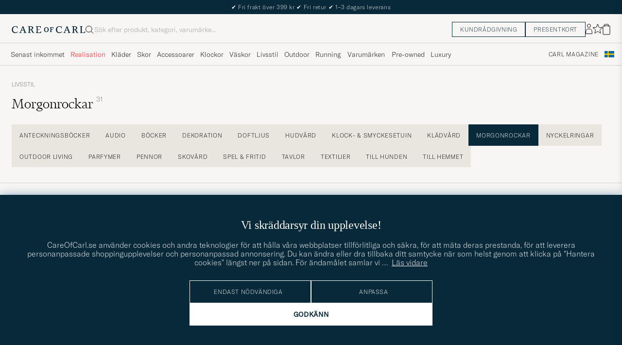

--- FILE ---
content_type: text/html; charset=UTF-8
request_url: https://www.careofcarl.se/sv/livsstil/livsstil-morgonrockar
body_size: 57418
content:
<!DOCTYPE html>
<html lang="SV">
<head>
<meta charset="utf-8">
<meta name="theme-color" content="#082939">
<title>Morgonrockar hos CareOfCarl.se </title>
<meta name="format-detection" content="telephone=no,address=no">
<meta name="viewport" content="width=device-width, initial-scale=1.0">
<!-- Enable standalone display on supported mobile browsers -->
<meta name="mobile-web-app-capable" content="yes">
<meta name="apple-mobile-web-app-capable" content="yes">
<link rel="apple-touch-icon" href="/coc_180.png?v=20170921-1">
<meta name="apple-mobile-web-app-title" content="Care of Carl">
<meta name="robots" content="INDEX, FOLLOW">
<meta name="referrer" content="strict-origin-when-cross-origin">

<meta name="page-type" content="plp">
<meta name="page-context" content="product_group">
<link rel="preload" fetchpriority="high" as="image" href="/bilder/artiklar/29322811r.jpg?m=1760098160">
<link rel="preload" as="font" type="font/woff2" href="/themes/hypefront/assets/fonts/GT-America-Standard-Thin.woff2" crossorigin>
<link rel="preload" as="font" type="font/woff2" href="/themes/hypefront/assets/fonts/financier-display-light.woff2" crossorigin>
<link rel="alternate" hreflang="sv-se" href="https://www.careofcarl.se/sv/livsstil/livsstil-morgonrockar">
<link rel="alternate" hreflang="nl-nl" href="https://www.careofcarl.nl/nl/lifestyle/badjassen-2">
<link rel="alternate" hreflang="fr-fr" href="https://www.careofcarl.fr/fr/style-de-vie/peignoirs-2">
<link rel="alternate" hreflang="de-at" href="https://www.careofcarl.at/de/lifestyle/morgenmantel-2">
<link rel="alternate" hreflang="de-ch" href="https://www.careofcarl.ch/de/lifestyle/morgenmantel-2">
<link rel="alternate" hreflang="es-es" href="https://www.careofcarl.es/es/estilo-de-vida/batas-2">
<link rel="alternate" hreflang="it-it" href="https://www.careofcarl.it/it/stile-di-vita/accappatoi">
<link rel="alternate" hreflang="en-gb" href="https://www.careofcarl.co.uk/en/lifestyle/robes-2">
<link rel="alternate" hreflang="en-sk" href="https://www.careofcarl.com/en/lifestyle/robes-2">
<link rel="alternate" hreflang="en-be" href="https://www.careofcarl.com/en/lifestyle/robes-2">
<link rel="alternate" hreflang="no-no" href="https://www.careofcarl.no/no/livsstil/morgenkaper-2">
<link rel="alternate" hreflang="en-hr" href="https://www.careofcarl.com/en/lifestyle/robes-2">
<link rel="alternate" hreflang="en-cy" href="https://www.careofcarl.com/en/lifestyle/robes-2">
<link rel="alternate" hreflang="en-cz" href="https://www.careofcarl.com/en/lifestyle/robes-2">
<link rel="alternate" hreflang="en-ee" href="https://www.careofcarl.com/en/lifestyle/robes-2">
<link rel="alternate" hreflang="en-gr" href="https://www.careofcarl.com/en/lifestyle/robes-2">
<link rel="alternate" hreflang="en-hu" href="https://www.careofcarl.com/en/lifestyle/robes-2">
<link rel="alternate" hreflang="en-ie" href="https://www.careofcarl.com/en/lifestyle/robes-2">
<link rel="alternate" hreflang="en-li" href="https://www.careofcarl.com/en/lifestyle/robes-2">
<link rel="alternate" hreflang="en-lt" href="https://www.careofcarl.com/en/lifestyle/robes-2">
<link rel="alternate" hreflang="en-lu" href="https://www.careofcarl.com/en/lifestyle/robes-2">
<link rel="alternate" hreflang="da-dk" href="https://www.careofcarl.dk/dk/livsstil/morgenkaber-2">
<link rel="alternate" hreflang="en-mt" href="https://www.careofcarl.com/en/lifestyle/robes-2">
<link rel="alternate" hreflang="en-pl" href="https://www.careofcarl.com/en/lifestyle/robes-2">
<link rel="alternate" hreflang="en-pt" href="https://www.careofcarl.com/en/lifestyle/robes-2">
<link rel="alternate" hreflang="en-si" href="https://www.careofcarl.com/en/lifestyle/robes-2">
<link rel="alternate" hreflang="nl-be" href="https://www.careofcarl.be/nl/lifestyle/badjassen-2">
<link rel="alternate" hreflang="fr-be" href="https://www.careofcarl.be/fr/style-de-vie/peignoirs-2">
<link rel="alternate" hreflang="en-au" href="https://www.careofcarl.com/en/lifestyle/robes-2">
<link rel="alternate" hreflang="en-ca" href="https://www.careofcarl.com/en/lifestyle/robes-2">
<link rel="alternate" hreflang="en-hk" href="https://www.careofcarl.com/en/lifestyle/robes-2">
<link rel="alternate" hreflang="en-jp" href="https://www.careofcarl.com/en/lifestyle/robes-2">
<link rel="alternate" hreflang="fi-fi" href="https://www.careofcarl.fi/fi/lifestyle/lifestyle-kylpytakit">
<link rel="alternate" hreflang="en-kw" href="https://www.careofcarl.com/en/lifestyle/robes-2">
<link rel="alternate" hreflang="en-my" href="https://www.careofcarl.com/en/lifestyle/robes-2">
<link rel="alternate" hreflang="en-nz" href="https://www.careofcarl.com/en/lifestyle/robes-2">
<link rel="alternate" hreflang="en-qa" href="https://www.careofcarl.com/en/lifestyle/robes-2">
<link rel="alternate" hreflang="en-sa" href="https://www.careofcarl.com/en/lifestyle/robes-2">
<link rel="alternate" hreflang="en-sg" href="https://www.careofcarl.com/en/lifestyle/robes-2">
<link rel="alternate" hreflang="en-kr" href="https://www.careofcarl.com/en/lifestyle/robes-2">
<link rel="alternate" hreflang="en-tw" href="https://www.careofcarl.com/en/lifestyle/robes-2">
<link rel="alternate" hreflang="en-ae" href="https://www.careofcarl.com/en/lifestyle/robes-2">
<link rel="alternate" hreflang="en-us" href="https://www.careofcarl.com/en/lifestyle/robes-2">
<link rel="alternate" hreflang="de-de" href="https://www.careofcarl.de/de/lifestyle/morgenmantel-2">
<link rel="alternate" hreflang="en" href="https://www.careofcarl.com/en/lifestyle/robes-2">
<link rel="alternate" hreflang="x-default" href="https://www.careofcarl.com/en/lifestyle/robes-2">
<link rel="canonical" href="https://www.careofcarl.se/sv/livsstil/livsstil-morgonrockar" />
<meta property="og:site_name" content="Care of Carl"/>

<meta property="og:locale" content="sv_SE">
<meta property="og:title" content="Morgonrockar hos CareOfCarl.se "/>
<meta property="og:url" content="https://www.careofcarl.se/sv/livsstil/livsstil-morgonrockar"/>
<meta property="og:type" content="website">
<meta property="og:image" content="https://www.careofcarl.se/bilder/oglogococ.jpg"/>
<meta property="og:description" content="Utforska utbudet av Morgonrockar hos CareOfCarl.se. Märkeskläder online sedan 2010."/>
<link rel="stylesheet" type="text/css" href="/themes/hypefront/assets/app.min.css?jan7" />
<script src="/themes/hypefront/assets/critical.min.js?1718025649681bc"></script>
<script>var shop_settings = {"currency_prefix":"","request_type":"product_group","currency_suffix":":-"}; shop_settings.other = {"popular_terms":[{"url":"/sv/search?q=moncler","value":"moncler","position":1},{"url":"/sv/search?q=rolex","value":"rolex","position":2},{"url":"/sv/search?q=cardigan","position":3,"value":"cardigan"},{"value":"ralph lauren cardigan","position":4,"url":"/sv/search?q=ralph lauren cardigan"},{"value":"cardigan jacka","position":5,"url":"/sv/search?q=cardigan jacka"}],"search_url":"/sv/search?q=","trending_terms":[{"value":"rolex","position":1,"url":"/sv/search?q=rolex"},{"value":"hoodie","position":2,"url":"/sv/search?q=hoodie"},{"url":"/sv/search?q=louis vuitton","value":"louis vuitton","position":3},{"url":"/sv/search?q=t shirt","position":4,"value":"t shirt"},{"position":5,"value":"drakes","url":"/sv/search?q=drakes"}]}</script>
<!-- gtag_init -->
<!-- Add resource hints for faster GA connection -->
<link rel="preconnect" href="https://www.googletagmanager.com" crossorigin>
<link rel="preconnect" href="https://www.google-analytics.com" crossorigin>
<script async src="https://www.googletagmanager.com/gtag/js?id=G-BK195VZDQ4"></script>
<script>
// Initialize dataLayer
window.dataLayer = window.dataLayer || [];
function gtag(){dataLayer.push(arguments);}
// Performance optimization: Cache function results
const getClientIdFromStorage = (function() {
let cachedId = null;
return function() {
if (cachedId !== null) return cachedId;
cachedId = localStorage.getItem('ga_client_id');
return cachedId;
};
})();
// Helper functions directly executed - no deferral
function initAnalytics() {
// Initialize GA but don't configure properties yet - important!
gtag('js', new Date());
gtag('set', 'url_passthrough', true);
// Set default consent state early
if (typeof(check_consent) === 'function') {
gtag('consent', 'default', {
'ad_storage': check_consent('12') ? 'granted' : 'denied',
'analytics_storage': check_consent('13') ? 'granted' : 'denied',
'ad_user_data': check_consent('12') ? 'granted' : 'denied',
'ad_personalization': check_consent('12') ? 'granted' : 'denied',
'personalization_storage': check_consent('12') ? 'granted' : 'denied'
});
}
// Optimized cookie parsing - only processes cookies once
const getCookieClientId = (function() {
let cachedCookieId = null;
let cookieChecked = false;
return function() {
if (cookieChecked) {
return cachedCookieId;
}
cookieChecked = true;
const gaCookie = document.cookie.split(';')
.map(c => c.trim())
.find(c => c.startsWith('_ga='));
if (gaCookie) {
const parts = gaCookie.split('.');
if (parts.length >= 3) {
cachedCookieId = parts.slice(2).join('.');
}
}
return cachedCookieId;
};
})();
// Improved timing for ID retrieval - measure full process
function getOrCreateClientId() {
// Try localStorage first (fastest for returning visitors)
const fromStorage = localStorage.getItem('ga_client_id');
if (fromStorage) {
return fromStorage;
}
// Fast-path for first visitors
const newId = Math.floor(Date.now() / 1000) + '.' + Math.floor(Math.random() * 999999999);
return newId;
}
// Function to configure GA with client_id
function configureGA(clientId) {
if (clientId) {
// Storage write
localStorage.setItem('ga_client_id', clientId);
// Prepare configuration object with client_id
const config = {
'send_page_view': false,
'client_id': clientId,
'user_properties': {}
};
// Only set user_id for logged in users
// Measure actual gtag calls
gtag('config', 'G-NFQNYWRR64', config);
gtag('config', 'G-BK195VZDQ4', config);
gtag('config', 'AW-1011763251', {
send_page_view: false,
conversion_linker: false,
allow_ad_personalization_signals: false
});
// Measure page view event
if (check_consent && check_consent('13')) {
gtag('event', 'page_view', {
'client_id': clientId
});
}
}
}
// Get client ID with optimized first-visit path
const clientId = getOrCreateClientId();
configureGA(clientId);
// Still check with GA in the background for consistency
// Most important for first visitors to sync with GA's ID
if ('requestIdleCallback' in window) {
requestIdleCallback(function() {
gtag('get', 'G-BK195VZDQ4', 'client_id', function(officialClientId) {
if (officialClientId && officialClientId !== clientId) {
// Store GA's official ID for future visits
localStorage.setItem('ga_client_id', officialClientId);
}
});
});
} else {
setTimeout(function() {
gtag('get', 'G-BK195VZDQ4', 'client_id', function(officialClientId) {
if (officialClientId && officialClientId !== clientId) { // Fixed variable name
// Store GA's official ID for future visits
localStorage.setItem('ga_client_id', officialClientId);
}
});
}, 1000);
}
}
// Handle consent changes - must be declared in main scope
function handleAcmChangeEvent(event) {
if (typeof check_consent === 'function') {
// Check if analytics consent is being granted now
const analyticsConsentGranted = check_consent('13');
gtag('consent', 'update', {
'ad_storage': check_consent('12') ? 'granted' : 'denied',
'ad_user_data': check_consent('12') ? 'granted' : 'denied',
'ad_personalization': check_consent('12') ? 'granted' : 'denied',
'analytics_storage': analyticsConsentGranted ? 'granted' : 'denied',
'personalization_storage': check_consent('12') ? 'granted' : 'denied'
});
gtag('event', 'Google Consent', {
'event_category': 'Consent',
'event_label': 'User updated consent'
});
// Get the client_id (should be available if consent was given)
const storedClientId = localStorage.getItem('ga_client_id');
if (storedClientId) {
const consentConfig = {...window.gaBaseConfig};
consentConfig.allow_google_signals = check_consent('12');
consentConfig.allow_ad_personalization_signals = check_consent('12');
consentConfig.client_id = storedClientId;
gtag('config', 'G-NFQNYWRR64', consentConfig);
gtag('config', 'G-BK195VZDQ4', consentConfig);
gtag('config', 'AW-1011763251', consentConfig);
// Send page_view event if analytics consent was just granted
if (analyticsConsentGranted) {
gtag('event', 'page_view', {
'client_id': storedClientId
});
}
}
}
}
// Start initialization immediately
initAnalytics();
</script>
<script>
document.addEventListener('DOMContentLoaded', function() {
// Add a listener for the custom 'search:performed' event
window.addEventListener('search:performed', (event) => {
const { searchTerm, type } = event.detail;
// Call the exponea.track function with the search term, type, and other details
exponea.track('search', {
'action': 'search',
'searchterm': searchTerm,
'type': type,
'language': "SV",
'logged_in': "N",
'domain': "www.careofcarl.se"
});
});
});
</script><!--id 193-->

<script nonce="zRDCi0QPPS5KOv-G2gq9-8euPbpOkQhpD0MHI9uKQeA">
!function(e,n,t,i,o,r){function c(e){if("number"!=typeof e)return e;var n=new Date;return new Date(n.getTime()+1e3*e)}var a=4e3,s="xnpe_async_hide";function p(e){return e.reduce((function(e,n){return e[n]=function(){e._.push([n.toString(),arguments])},e}),{_:[]})}function m(e,n,t){var i=t.createElement(n);i.src=e;var o=t.getElementsByTagName(n)[0];return o.parentNode.insertBefore(i,o),i}function u(e){return"[object Date]"===Object.prototype.toString.call(e)}r.target=r.target||"https://api.exponea.com",r.file_path=r.file_path||r.target+"/js/exponea.min.js",o[n]=p(["anonymize","initialize","identify","update","track","trackLink","trackEnhancedEcommerce","getHtml","showHtml","showBanner","showWebLayer","ping","getAbTest","loadDependency","getRecommendation","reloadWebLayers"]),o[n].notifications=p(["isAvailable","isSubscribed","subscribe","unsubscribe"]),o[n]["snippetVersion"]="v2.3.0",function(e,n,t){e[n]["_"+t]={},e[n]["_"+t].nowFn=Date.now,e[n]["_"+t].snippetStartTime=e[n]["_"+t].nowFn()}(o,n,"performance"),function(e,n,t,i,o,r){e[o]={sdk:e[i],sdkObjectName:i,skipExperiments:!!t.new_experiments,sign:t.token+"/"+(r.exec(n.cookie)||["","new"])[1],path:t.target}}(o,e,r,n,i,RegExp("__exponea_etc__"+"=([\\w-]+)")),function(e,n,t){m(e.file_path,n,t)}(r,t,e),function(e,n,t,i,o,r,p){if(e.new_experiments){!0===e.new_experiments&&(e.new_experiments={});var f,l=e.new_experiments.hide_class||s,_=e.new_experiments.timeout||a,d=encodeURIComponent(r.location.href.split("#")[0]);e.cookies&&e.cookies.expires&&("number"==typeof e.cookies.expires||u(e.cookies.expires)?f=c(e.cookies.expires):e.cookies.expires.tracking&&("number"==typeof e.cookies.expires.tracking||u(e.cookies.expires.tracking))&&(f=c(e.cookies.expires.tracking))),f&&f<new Date&&(f=void 0);var x=e.target+"/webxp/"+n+"/"+r[t].sign+"/modifications.min.js?http-referer="+d+"&timeout="+_+"ms"+(f?"&cookie-expires="+Math.floor(f.getTime()/1e3):"");"sync"===e.new_experiments.mode&&r.localStorage.getItem("__exponea__sync_modifications__")?function(e,n,t,i,o){t[o][n]="<"+n+' src="'+e+'"></'+n+">",i.writeln(t[o][n]),i.writeln("<"+n+">!"+o+".init && document.writeln("+o+"."+n+'.replace("/'+n+'/", "/'+n+'-async/").replace("><", " async><"))</'+n+">")}(x,n,r,p,t):function(e,n,t,i,o,r,c,a){r.documentElement.classList.add(e);var s=m(t,i,r);function p(){o[a].init||m(t.replace("/"+i+"/","/"+i+"-async/"),i,r)}function u(){r.documentElement.classList.remove(e)}s.onload=p,s.onerror=p,o.setTimeout(u,n),o[c]._revealPage=u}(l,_,x,n,r,p,o,t)}}(r,t,i,0,n,o,e),function(e,n,t){e[n].start=function(i){i&&Object.keys(i).forEach((function(e){return t[e]=i[e]})),e[n].initialize(t)}}(o,n,r)}(document,"exponea","script","webxpClient",window,{
    target: "https://api.eu1.exponea.com",
    token: "cfd05462-a9e3-11ec-a21a-5e1648be9a10",
    // replace with current customer ID or leave commented out for an anonymous customer
    // customer: window.currentUserId,
//    new_experiments: {    mode: 'async',    timeout: 4000,    hide_class: 'xnpe_async_hide',  },
    track: {
        visits: false,
        google_analytics: false
    },
 
ping: {
            properties: {
                screen: screen.width + 'x' + screen.height,
                domain: 'www.careofcarl.se',
                logged_in:'N',
            }
        }
});

exponea.start({
  file_path: 'https://api.exponea.com/js/exponea.min.js'
});
</script><script nonce="zRDCi0QPPS5KOv-G2gq9-8euPbpOkQhpD0MHI9uKQeA">
window.dataLayer = window.dataLayer || [];
  // Function to update or set pagetype in the dataLayer
  function updatePagetype(value) {
    var existingData = window.dataLayer.find(function(item) {
      return item.hasOwnProperty('pagetype');
    });
    if (existingData) {
      // Update the existing pagetype value
      existingData.pagetype = value;
    } else {
      // Create a new data object with pagetype
      window.dataLayer.push({
        pagetype: value
      });
    }
  }

  // Call the function to update or set pagetype
const requestType = window.shop_settings.request_type;
  updatePagetype(requestType);
</script><script nonce="zRDCi0QPPS5KOv-G2gq9-8euPbpOkQhpD0MHI9uKQeA">
if (sessionStorage.getItem('air_view_set') === null) {
  localStorage.setItem('air_view_1160', '"single"');
  localStorage.setItem('air_view_1190', '"single"');
  localStorage.setItem('air_view_1213', '"single"');
  sessionStorage.setItem('air_view_set', 'true');
}
</script><script nonce="zRDCi0QPPS5KOv-G2gq9-8euPbpOkQhpD0MHI9uKQeA">
document.addEventListener("DOMContentLoaded", function () {
    const faqContainer = document.querySelector('.faq');

    if (faqContainer) {
        const faqItems = faqContainer.querySelectorAll('ul li.accordion__item');
        const faqData = [];
        faqItems.forEach((item, index) => {
            const question = item.querySelector('.accordion__item--btn').textContent.trim();
            const answer = item.querySelector('ul').textContent.trim();
            faqData.push({
                "@type": "Question",
                "name": question,
                "acceptedAnswer": {
                    "@type": "Answer",
                    "text": answer
                }
            });
        });
        const script = document.createElement('script');
        script.type = 'application/ld+json';
        script.innerHTML = `
            {
                "@context": "https://schema.org",
                "@type": "FAQPage",
                "mainEntity": ${JSON.stringify(faqData)}
            }
        `;
        document.head.appendChild(script);
    }
});
</script>
 
      <!-- Criteo Loader File -->
<script nonce="zRDCi0QPPS5KOv-G2gq9-8euPbpOkQhpD0MHI9uKQeA" type="text/javascript" src="//dynamic.criteo.com/js/ld/ld.js?a=47218 "  defer consent_type="12"></script>
<!-- END Criteo Loader File -->
 
<script nonce="zRDCi0QPPS5KOv-G2gq9-8euPbpOkQhpD0MHI9uKQeA" type="text/javascript" consent_type="13"> (function (window) { function sendEvent(body) { if (!window.navigator || !window.navigator.sendBeacon) { console.log("This browser does not support sendBeacon"); return false; } window.navigator.sendBeacon( "https://public.app.priceshape.io/api/2022-08/sales-data?app_id=5090708bf2322312", JSON.stringify(body) ); } window.PRICESHAPE = { trackPage: function (upi) { sendEvent([{ pageViews: 1, upi }]); }, itemSold: function (upi, quantity = 1) { sendEvent([{ itemsSold: quantity, uniqueSales: 1, upi }]); }, itemsSold: function (data) { sendEvent(data); }, itemAddedToCart: function (upi) { sendEvent([{ itemAddedToCart: 1, upi }]); }, }; })(window); </script><meta name="p:domain_verify" content="3d943e1b3d40bcf1b41f16de157a9475"/><script nonce="zRDCi0QPPS5KOv-G2gq9-8euPbpOkQhpD0MHI9uKQeA" defer id="pertentoScript" src="https://app.pertento.ai/pertentoRuntime.js?website-id=4094"></script><script nonce="zRDCi0QPPS5KOv-G2gq9-8euPbpOkQhpD0MHI9uKQeA">
function embeddedPuffs(eId,pId,pLink,pImgUrl,pCaption,pColor){ //för att populera inbäddade puffar med GA tracking
  if (pColor==undefined){ pColor='Vit'}
  var span= document.getElementById(eId);
  document.querySelector("#"+eId + ">img")?.remove();
  var fragment = document.createDocumentFragment();
  divContainer=document.createElement('div')
  divContainer.setAttribute("class","relative flex");
  aElement=document.createElement('a');
  aElement.setAttribute("href",pLink);
  //aElement.setAttribute("onclick",'promo(true,"'+pId+'","'+pId+'")');
  imgElement=document.createElement('img');
  imgElement.setAttribute("src",pImgUrl);
  aElement.appendChild(imgElement);
  divContainer.appendChild(aElement);
  fragment.appendChild(divContainer);
  divContainer=document.createElement('div')
  divContainer.setAttribute("class","centerpuff lasmerknapp" + pColor);
  aElement=document.createElement('a');
  aElement.setAttribute("href",pLink);
  //aElement.setAttribute("onclick",'promo(true,"'+pId+'","'+pId+'")');
  aElement.innerHTML=pCaption;
  divContainer.appendChild(aElement);
  fragment.appendChild(divContainer);
  span.appendChild(fragment);
  promo(false,pId,pId);
}
</script><!-- Facebook Pixel Code -->

<script nonce="zRDCi0QPPS5KOv-G2gq9-8euPbpOkQhpD0MHI9uKQeA" consent_type="12">
  !function(f,b,e,v,n,t,s)
  {if(f.fbq)return;n=f.fbq=function(){n.callMethod?
  n.callMethod.apply(n,arguments):n.queue.push(arguments)};
  if(!f._fbq)f._fbq=n;n.push=n;n.loaded=!0;n.version='2.0';
  n.queue=[];t=b.createElement(e);t.async=!0;
  t.src=v;s=b.getElementsByTagName(e)[0];
  s.parentNode.insertBefore(t,s)}(window, document,'script',
  'https://connect.facebook.net/en_US/fbevents.js');
fbq('init', '534812246649643');  
fbq('track','PageView');
</script>
<!-- End Facebook Pixel Code -->
<meta name="facebook-domain-verification" content="6x20omst77yoeotvs1kac6t5avami5" /><script nonce="zRDCi0QPPS5KOv-G2gq9-8euPbpOkQhpD0MHI9uKQeA" consent_type="12">
!function (w, d, t) {
  w.TiktokAnalyticsObject=t;var ttq=w[t]=w[t]||[];ttq.methods=["page","track","identify","instances","debug","on","off","once","ready","alias","group","enableCookie","disableCookie"],ttq.setAndDefer=function(t,e){t[e]=function(){t.push([e].concat(Array.prototype.slice.call(arguments,0)))}};for(var i=0;i<ttq.methods.length;i++)ttq.setAndDefer(ttq,ttq.methods[i]);ttq.instance=function(t){for(var e=ttq._i[t]||[],n=0;n<ttq.methods.length;n++)ttq.setAndDefer(e,ttq.methods[n]);return e},ttq.load=function(e,n){var i="https://analytics.tiktok.com/i18n/pixel/events.js";ttq._i=ttq._i||{},ttq._i[e]=[],ttq._i[e]._u=i,ttq._t=ttq._t||{},ttq._t[e]=+new Date,ttq._o=ttq._o||{},ttq._o[e]=n||{};var o=document.createElement("script");o.type="text/javascript",o.async=!0,o.src=i+"?sdkid="+e+"&lib="+t;var a=document.getElementsByTagName("script")[0];a.parentNode.insertBefore(o,a)};

  ttq.load('CAG61DRC77U2AJB6U08G');
  ttq.page();
}(window, document, 'ttq');
</script><script nonce="zRDCi0QPPS5KOv-G2gq9-8euPbpOkQhpD0MHI9uKQeA" src="https://www.google.com/recaptcha/api.js?render=explicit" defer></script><script>
// Set checkout version cookie - wait for app.js to load setSessionCookie function
document.addEventListener('DOMContentLoaded', function() {
if (window.setSessionCookie) {
window.setSessionCookie("checkoutversion", "new");
}
});
</script>
</head>
<body data-instant-intensity="400">
<a href="#main-content" class="skip-link">Hoppa till innehållet</a>
<a href="#main--nav" class="skip-link">Hoppa till meny</a>
<a href="#product-list" class="skip-link">Hoppa till produkter</a>
<a href="#site-footer" class="skip-link">Hoppa till sidfoten</a>

<!-- set google consent default-->

<script nonce="zRDCi0QPPS5KOv-G2gq9-8euPbpOkQhpD0MHI9uKQeA">
	gtag('consent', 'update', {
		'ad_storage': 'denied',
		'analytics_storage': 'denied',
		'ad_user_data':'denied',
		'ad_personalization':'denied'
	});
</script>

<!-- slut--><!-- header.tt -->
<!-- toplist -->
<div id="toplist" class="">
<div class="w-100 py-8">
<span><!-- /snippets/topbanner-rotator.html -->
<div id="topbanner" role="status">

  <div class="msg">
    <span aria-hidden="true">✔</span> Fri frakt över 399 kr
    <span aria-hidden="true">✔</span> Fri retur
    <span aria-hidden="true">✔</span> 1–3 dagars leverans
  </div>

  <div class="msg hide" hidden>
    <span aria-hidden="true">✔</span> Förlängd returrätt t.o.m. 5 januari 2026
  </div>

</div>


</span>

</div>
</div>
<script>
// /snippets/topbanner-rotator.js
(function () {
const banner = document.getElementById('topbanner');
if (!banner) return;
const msgs = banner.querySelectorAll('.msg:not(.hide)');
if (msgs.length <= 1) return;
let i = 0;
setInterval(() => {
// why: 'hidden' = enklast och tillgängligt
msgs[i].hidden = true;
i = (i + 1) % msgs.length;
msgs[i].hidden = false;
}, 3500);
})();
</script>
<header id="header" class="beige-tint-1-bg top">
<div class="page--container">
<div class="header d-flex">
<div class="header__logo">
<a href="/" aria-label="Gå till Care of Carl startsida" title="Gå till Care of Carl startsida">
<svg width="152" height="16" viewBox="0 0 152 16" fill="none" xmlns="https://www.w3.org/2000/svg">
<path d="M28.6313 13.0017L23.8438 1.0332H22.5336L17.6958 12.7245C17.2675 13.7576 16.9651 13.8584 16.3856 13.8584H15.8564V14.8663H20.3919V13.8836H19.6108C18.9809 13.8836 18.9053 13.6568 18.9053 13.4301C18.9053 13.0773 19.1068 12.5734 19.2832 12.0694L20.2155 9.70092H24.9777L26.1368 12.9009C26.162 12.9513 26.1872 13.0017 26.1872 13.0521C26.2376 13.2033 26.2879 13.3293 26.2879 13.4301C26.2879 13.6316 26.2124 13.8584 25.5824 13.8584H24.8265V14.8411H30.2187V13.8584H29.6139C29.1352 13.8836 28.9336 13.7072 28.6313 13.0017ZM24.625 8.66785H20.6942L22.71 3.62848L24.625 8.66785Z" fill="#082939"/>
<path d="M43.5226 11.011C42.5399 8.97002 42.1115 8.49128 41.0533 7.93695C43.1698 7.4834 44.2533 5.8708 44.2533 4.43458C44.2533 2.31805 42.5651 1.00781 39.8942 1.00781H33.8218V2.01569H34.5777C34.9808 2.01569 35.3084 2.34325 35.3084 2.74639V13.1275C35.3084 13.5306 34.9808 13.8582 34.5777 13.8582H33.8218V14.8661H38.9619V13.8834H38.206C37.8029 13.8834 37.4753 13.5558 37.4753 13.1527V8.36529H38.1808C39.3399 8.36529 39.995 8.64246 40.7257 10.1795C41.3304 11.5149 42.0108 12.7999 42.5903 13.833C42.9682 14.4629 43.6234 14.8661 44.3793 14.8661H46.4706V13.8834H45.6139C45.0344 13.8834 44.606 13.3039 43.5226 11.011ZM41.9856 4.45978C41.9856 6.37474 40.7005 7.38261 38.2564 7.38261H37.4501V2.01569H39.2895C41.28 2.01569 41.9856 3.27553 41.9856 4.45978Z" fill="#082939"/>
<path d="M59.8502 11.5153C59.0439 13.657 58.7416 13.8838 57.3809 13.8838H53.551V8.36568H57.6833V7.383H53.551V2.01607H56.8266C58.3888 2.01607 58.666 2.41922 58.9935 4.46017L59.0187 4.53576H59.951V1.05859H49.9227V2.04127H50.6534C51.0565 2.04127 51.4093 2.36883 51.4093 2.79718V13.1531C51.4093 13.5562 51.0817 13.909 50.6534 13.909H49.8975V14.8917H60.1526L60.8833 11.4649H59.8502V11.5153Z" fill="#082939"/>
<path d="M12.4548 11.9686C11.2958 13.0269 9.48161 13.6568 7.66744 13.6568C5.27374 13.6568 2.72886 12.1198 2.72886 7.81116C2.72886 4.25841 4.56823 1.96549 7.41547 1.96549C10.7415 1.96549 11.0186 3.32612 11.321 4.83794C11.3462 4.93872 11.3714 5.06471 11.3714 5.16549L11.3966 5.24109H12.3541V1.76392H12.2785C12.2785 1.76392 9.93516 0.907227 7.56665 0.907227C3.05642 0.907227 0.360352 3.60329 0.360352 8.11353C0.360352 11.4647 2.45169 15.1183 7.03752 15.1183C9.45642 15.1183 11.4722 14.312 13.0848 12.7246L13.1352 12.6742L12.5304 11.9183L12.4548 11.9686Z" fill="#082939"/>
<path d="M119.315 13.0017L114.527 1.0332H113.242L108.43 12.7245C108.001 13.7576 107.699 13.8584 107.119 13.8584H106.59V14.8663H111.126V13.8836H110.319C109.69 13.8836 109.614 13.6568 109.614 13.4301C109.614 13.0773 109.816 12.5734 109.992 12.0694L110.924 9.70092H115.686L116.845 12.9009C116.871 12.9513 116.896 13.0017 116.896 13.0521C116.946 13.2033 116.997 13.3293 116.997 13.4552C116.997 13.6568 116.921 13.8836 116.291 13.8836H115.535V14.8663H120.927V13.8836H120.323C119.819 13.8836 119.617 13.7072 119.315 13.0017ZM115.283 8.66785H111.378L113.393 3.62848L115.283 8.66785Z" fill="#082939"/>
<path d="M150.559 11.4397L150.534 11.4901C149.727 13.6318 149.425 13.8586 148.064 13.8586H144.234V2.77198C144.234 2.36883 144.562 2.04127 144.965 2.04127H145.721V1.05859H140.606V2.04127H141.362C141.765 2.04127 142.093 2.36883 142.093 2.77198V13.1279C142.093 13.531 141.765 13.8838 141.337 13.8838H140.606V14.8665H150.861L151.592 11.4397H150.559Z" fill="#082939"/>
<path d="M103.138 11.9686C101.979 13.0269 100.165 13.6568 98.351 13.6568C95.9573 13.6568 93.4125 12.1198 93.4125 7.81116C93.4125 4.25841 95.2518 1.96549 98.0991 1.96549C101.425 1.96549 101.702 3.32612 102.005 4.83794C102.03 4.93872 102.055 5.06471 102.055 5.16549L102.08 5.24109H103.038V1.76392H102.962C102.937 1.76392 100.619 0.907227 98.2502 0.907227C93.74 0.907227 91.0439 3.60329 91.0439 8.11353C91.0439 11.4647 93.1353 15.1183 97.7211 15.1183C100.14 15.1183 102.156 14.312 103.768 12.7246L103.819 12.6742L103.214 11.9183L103.138 11.9686Z" fill="#082939"/>
<path d="M71.4407 2.94824C68.5683 2.94824 66.6533 4.98919 66.6533 8.0632C66.6533 10.3561 67.888 13.0018 71.3147 13.0018C73.7588 13.0018 76.2281 11.4144 76.2281 7.83643C76.2281 4.8884 74.3384 2.94824 71.4407 2.94824ZM74.1872 7.83643C74.1872 10.6333 73.2045 12.0443 71.2895 12.0443C69.6013 12.0443 68.6691 10.5577 68.6691 7.96242C68.6691 5.44273 69.7021 3.95612 71.4407 3.95612C73.8344 3.93092 74.1872 6.37501 74.1872 7.83643Z" fill="#082939"/>
<path d="M78.647 4.03189H79.1761C79.4533 4.03189 79.68 4.25866 79.68 4.53583V11.4398C79.68 11.7169 79.4533 11.9437 79.1761 11.9437H78.647V12.876H82.6029V11.9437H82.0989C81.8218 11.9437 81.595 11.7169 81.595 11.4398V8.39095H84.4674V7.35788H81.595V4.0067H83.7367C84.7446 4.0067 84.8958 4.18307 85.0974 5.51851L85.1226 5.66969H85.9289V3.09961H78.6722L78.647 4.03189Z" fill="#082939"/>
<path d="M134.206 11.011C133.223 8.97002 132.795 8.49128 131.737 7.93695C133.853 7.4834 134.937 5.8708 134.937 4.43458C134.937 2.31805 133.248 1.00781 130.578 1.00781H124.48V2.01569H125.236C125.639 2.01569 125.967 2.34325 125.967 2.74639V13.1275C125.967 13.5306 125.639 13.8582 125.236 13.8582H124.48V14.8661H129.62V13.8834H128.864C128.461 13.8834 128.134 13.5558 128.134 13.1527V8.36529H128.839C129.998 8.36529 130.653 8.64246 131.384 10.1795C131.989 11.5149 132.669 12.7999 133.248 13.833C133.626 14.4629 134.282 14.8661 135.037 14.8661H137.104V13.8834H136.247C135.718 13.8834 135.315 13.3039 134.206 11.011ZM132.669 4.45978C132.669 6.37474 131.384 7.38261 128.94 7.38261H128.134V2.01569H129.973C131.963 2.01569 132.669 3.27553 132.669 4.45978Z" fill="#082939"/>
</svg>
</a>
</div>
<div id="search-wrapper" class="header__search">
<form id="search-form" class="d-flex middle c-gap-8" role="search" aria-label="Sök i butiken">
<label class="search-label "for="search">
<span
>Sök</span>

</label>
<p id="error" class="hide " role="alert"
></p>
<svg

width="16"
height="16"
fill="none"
aria-hidden="true"
focusable="false"
viewBox="0 0 16 16">
<circle cx="6.85714" cy="6.85714" r="6.35714" stroke="black"/>
<path d="M11.3359 11.333L16.0026 15.9997" stroke="black"/>
</svg>
<input
id="search"
type="search"
enterkeyhint="search"


placeholder="Sök efter produkt, kategori, varumärke..."
aria-errormessage="error"
autocomplete="off"
autocorrect="off"
spellcheck="false"
autocapitalize="off"

>



<input

type="submit"


value="Sök i butiken"






class="button "
>


</form>
<div id="suggest-area" class="beige-tint-1-bg">
<div id="suggest-init">

<div id="search-history"></div>



</div>
<div id="suggest-result"></div>
</div>
<script>
window.search_texts = {"history": "Sökhistorik", "clear": "Radera"};
window.search_history_count = '10';
window.suggest_highlight = '0';
</script>
</div>
<div class="header__icons__wrapper d-flex" role="toolbar" aria-label="Tagg" data-qa="header-icons">
<button 
class="header__customerservice hide-xs show-md "


type="button"


>Kundrådgivning
</button>
<a class="header__styleadvicer hide-xs show-md "  href="/sv/presentkort" >
Presentkort</a>


<div class="header__icon d-flex header__login" data-qa="icon-login">
<button id="login-icon" class="login-icon-btn" aria-label="Logga in" data-qa="btn-login">
<svg  width="14" height="21" fill="none" viewBox="0 0 14 21">
<path d="M11.6464 11.8536L11.6464 11.8536C11.9865 12.1936 12.2826 12.7193 12.5305 13.3913C12.7763 14.0574 12.9622 14.8325 13.1015 15.6383C13.3802 17.25 13.4643 18.935 13.4894 20.0143C13.4955 20.276 13.2816 20.5 13 20.5H1C0.718831 20.5 0.503607 20.2757 0.509067 20.0126C0.531886 18.9134 0.611939 17.2335 0.889165 15.6298C1.02776 14.8281 1.21361 14.0577 1.46046 13.3943C1.70928 12.7256 2.00796 12.199 2.35354 11.8534C2.77108 11.4359 3.43198 11.0929 4.26233 10.8557C5.08592 10.6204 6.03886 10.4999 6.99998 10.4999C7.96109 10.4999 8.91403 10.6204 9.73762 10.8557C10.568 11.093 11.2289 11.436 11.6464 11.8536Z" stroke="black"/>
<circle cx="7" cy="4" r="3.5" stroke="black"/>
</svg>
</button>
</div>

<div class="header__icon d-flex header__wishlist" data-qa="icon-wishlist">
<a href="/onskelista" aria-label="Visa favoriter" title="Visa favoriter" data-qa="link-wishlist">
<svg   width="21" height="20" fill="none" viewBox="0 0 21 20">
<path d="M10.5245 1.08117C10.6742 0.620533 11.3258 0.620534 11.4755 1.08116L13.2189 6.44603C13.4197 7.06402 13.9956 7.48242 14.6454 7.48245L20.2864 7.48266C20.7708 7.48268 20.9721 8.10246 20.5803 8.38716L16.0168 11.703C15.4911 12.085 15.2711 12.762 15.4719 13.38L17.2148 18.745C17.3645 19.2056 16.8373 19.5887 16.4454 19.304L11.8816 15.9885C11.3559 15.6066 10.6441 15.6066 10.1184 15.9885L5.55456 19.304C5.16271 19.5887 4.6355 19.2056 4.78515 18.745L6.52812 13.38C6.72889 12.762 6.50892 12.085 5.98324 11.703L1.41968 8.38716C1.02785 8.10246 1.22923 7.48268 1.71357 7.48266L7.35459 7.48245C8.00439 7.48242 8.58028 7.06402 8.7811 6.44603L10.5245 1.08117Z" stroke="black"/>
</svg>
</a>
</div>
<div class="header__icon d-flex header__cart" data-qa="icon-cart" aria-label="Visa varukorg">
<style>
button {
border:none
}
</style>
<script>
window.shop_texts = {
text1: "Tyvärr!",
text2: "Den valda artikeln har inte lagts till i varukorgen, då det inte finns fler i lager.",
duplicate_item: "Du har redan %%1 i din varukorg. Det är det sista exemplaret.<br/>Gå till kassan för att slutföra ditt köp.",
duplicate_item_heading: "Varan finns redan i din varukorg",
};
window.checkout_url = "/kassa";
</script>
<div id="air-cart-wrapper" class="d-flex" data-qa="cart-wrapper">
<button id="air-cart-label" class="d-flex" aria-label="Visa varukorg" aria-haspopup="dialog" aria-controls="air-cart-content" aria-expanded="false" data-qa="cart-button" title="Visa varukorg">
<svg  width="16" height="23" fill="none" viewBox="0 0 16 23">
<path d="M12 5.87805V3.78746V2C12 1.44772 11.5523 1 11 1H5C4.44772 1 4 1.44771 4 2V3.78746V5.87805" stroke="black"/>
<path d="M1 5C1 4.44772 1.44772 4 2 4H14C14.5523 4 15 4.44772 15 5V21C15 21.5523 14.5523 22 14 22H2C1.44772 22 1 21.5523 1 21V5Z" stroke="black"/>
</svg><span id="air-cart-label-text" class="text--uppercase" aria-live="polite" data-qa="cart-count"></span>
</button>
<div id="air-cart-content" class="hide" role="dialog" aria-hidden="true" aria-modal="true" aria-labelledby="air-cart-label" tabindex="-1" data-qa="cart-dialog">
<div id="air-cart-module" data-qa="cart-module">
<button class="close" aria-label="Stäng varukorg" data-qa="cart-close">
<svg class="close " width="16" height="16" fill="none" viewBox="0 0 16 16">
<path d="M2.771 13.3335L13.4377 2.68535" stroke="black" stroke-width="1" vector-effect="non-scaling-stroke"/>
<path d="M2.771 2.6665L13.4284 13.3239" stroke="black" stroke-width="1" vector-effect="non-scaling-stroke"/>
</svg></button>
<div class="air-cart-headline row fs-24 financier p-16">
1 vara tillagd i varukorgen</div>
<div id="air-cart" class="px-16" data-qa="cart-items">
</div>
<div class="p-16">
<a href="/kassa" id="air-cart-btn" class="btn dark-blue-bg light-white-text w-100 d-flex center-xs" data-qa="cart-checkout-btn">Till kassan</a>
</div>
<div class="atcwrapper hide"> 
  <div class="px-16"> 
    <p class="mt-20 text--uppercase">Säker betalning med</p> 
    <img src="/dokument/bibliotek/Image/klarna.svg" width="50" height="80" class="light-grey-b" style="mix-blend-mode: darken;" loading="lazy" alt="Klarna" /> 
    <img src="/dokument/bibliotek/Image/swish.svg" width="50" height="80" class="light-grey-b" style="mix-blend-mode: darken;" loading="lazy" alt="Swish" /> 
    <img src="/dokument/bibliotek/Image/visa.svg" width="50" height="80" loading="lazy" alt="Visa" /> 
    <img src="/dokument/bibliotek/Image/mastercard-alt.svg" width="50" height="80" class="light-grey-b" style="mix-blend-mode: darken;" loading="lazy" alt="Mastercard" /> 
    <img src="/dokument/bibliotek/Image/amex.svg" width="50" height="80" class="light-grey-b" style="mix-blend-mode: darken;" loading="lazy" alt="American Express" /> 
    <img src="/dokument/bibliotek/Image/trustly.png" width="50" height="80" class="light-grey-b" style="mix-blend-mode: darken;" loading="lazy" alt="Trustly" /> 
    <img src="/dokument/bibliotek/Image/paypal.svg" width="50" height="80" class="light-grey-b" style="mix-blend-mode: darken;" loading="lazy" alt="PayPal" />
  </div> 
  <div class="px-16"> 
    <p class="mt-20 text--uppercase">Snabb leverans med</p> 
    <img src="/dokument/bibliotek/Image/budbee2.png" width="50" height="52" loading="lazy" alt="Budbee" /> 
    <img src="/dokument/bibliotek/Image/instabox.png" width="50" height="45" loading="lazy" alt="Instabox" /> 
    <img src="/dokument/bibliotek/Image/postnord.png" width="50" height="52" loading="lazy" alt="PostNord" /> 
  </div> 
</div>
<div class="addtocart_upsell_wrapper">
<h2 class="px-16 fs-24">Uppgradera basgarderoben</h2>








<div class="row beige-tint-1-bg p-0 " id="addtocart">
<div class="col-xs-12 px-0 ">







<div class="snapping--wrapper col-xs-12  trackable_rec"
data-recid="addtocart"
data-track-list="{&quot;list_id&quot;:&quot;addtocart&quot;,&quot;list_name&quot;:&quot;addtocart&quot;}"
data-auto-track-list="true">

<span class="list-nav nav-large radius-100 nav-prev light-white-bg">
<svg class=" rotate-180" width="25" height="25" fill="none" viewBox="0 0 25 25">
<path d="M5.45703 12.5H19.457" stroke="black" stroke-linecap="round" stroke-linejoin="round"/>
<path d="M12.457 5.5L19.457 12.5L12.457 19.5" stroke="black" stroke-linecap="square" stroke-linejoin="round"/>
</svg>
</span>

<div class="snapping d-flex cell--small  ">










<article
class="product-cell product d-flex  pinned  "
tabindex="0"
aria-label=" Polo Ralph Lauren Classic Sports Cap Beige, 599:-"
style="order:"
>
<a href="/sv/polo-ralph-lauren-classic-sports-cap-beige"
class="product__img js-product-primary-link d-flex light-grey-bg navigate-product"
aria-label="Herr  Polo Ralph Lauren Classic Sports Cap Beige"
tabindex="-1"
data-track="{&quot;track_in&quot;:&quot;br,ga&quot;,&quot;recommendation_id&quot;:&quot;addtocart&quot;,&quot;site_name&quot;:&quot;newUX&quot;,&quot;product_color&quot;:&quot;&quot;,&quot;product_id&quot;:&quot;14318010&quot;,&quot;product_brand&quot;:null,&quot;product_price&quot;:599,&quot;product_cat_2&quot;:&quot;&quot;,&quot;nonInteraction&quot;:0,&quot;product_name&quot;:&quot;Polo Ralph Lauren Classic Sports Cap Beige&quot;,&quot;product_cat_3&quot;:&quot;&quot;,&quot;eventAction&quot;:&quot;select_item&quot;,&quot;placement&quot;:1,&quot;eventCategory&quot;:&quot;pdp&quot;,&quot;product_cat_1&quot;:&quot;&quot;}">
<img alt="" class="product__img--hover" loading="lazy" src="/bilder/artiklar/zoom/14318010_3.jpg?m=1681212016" width="647" height="808" aria-hidden="true"/><img class="product_img--standard"  alt=" Polo Ralph Lauren Classic Sports Cap Beige" loading="lazy" src="/bilder/artiklar/14318010.jpg?m=1743689545" alt="..." width="647" height="808"    /><div class="product__badge text--uppercase">

</div>
</a>
<!-- Wishlist button positioned outside image link to prevent event conflicts -->
<div class="product__container product__container d-flex flex-column">
<a class="product__brand navigate " tabindex="-1"id="product-brand-14318010" href="" >
</a><a href="/sv/polo-ralph-lauren-classic-sports-cap-beige" class="product__name __name navigate-product" id="product-title-14318010" tabindex="-1">Polo Ralph Lauren Classic Sports Cap Beige</a>
<div class="d-flex between w-100 ">
<div class="product__price pt-8">

<span  class="product__price--regular ">599:-</span>
</div>
</div>
</div>
</article>











<article
class="product-cell product d-flex  pinned  "
tabindex="0"
aria-label=" Polo Ralph Lauren 6-Pack Trunk Black, 999:-"
style="order:"
>
<a href="/sv/polo-ralph-lauren-6-pack-trunk-black"
class="product__img js-product-primary-link d-flex light-grey-bg navigate-product"
aria-label="Herr  Polo Ralph Lauren 6-Pack Trunk Black"
tabindex="-1"
data-track="{&quot;site_name&quot;:&quot;newUX&quot;,&quot;product_color&quot;:&quot;&quot;,&quot;recommendation_id&quot;:&quot;addtocart&quot;,&quot;track_in&quot;:&quot;br,ga&quot;,&quot;product_brand&quot;:null,&quot;product_id&quot;:&quot;SA000095&quot;,&quot;product_cat_2&quot;:&quot;&quot;,&quot;product_price&quot;:999,&quot;nonInteraction&quot;:0,&quot;product_name&quot;:&quot;Polo Ralph Lauren 6-Pack Trunk Black&quot;,&quot;product_cat_3&quot;:&quot;&quot;,&quot;eventAction&quot;:&quot;select_item&quot;,&quot;product_cat_1&quot;:&quot;&quot;,&quot;eventCategory&quot;:&quot;pdp&quot;,&quot;placement&quot;:2}">
<img class="product_img--standard"  alt=" Polo Ralph Lauren 6-Pack Trunk Black" loading="lazy" src="/bilder/artiklar/SA000095.jpg?m=1743694652" alt="..." width="647" height="808"    /><div class="product__badge text--uppercase">

</div>
</a>
<!-- Wishlist button positioned outside image link to prevent event conflicts -->
<div class="product__container product__container d-flex flex-column">
<a class="product__brand navigate " tabindex="-1"id="product-brand-SA000095" href="" >
</a><a href="/sv/polo-ralph-lauren-6-pack-trunk-black" class="product__name __name navigate-product" id="product-title-SA000095" tabindex="-1">Polo Ralph Lauren 6-Pack Trunk Black</a>
<div class="d-flex between w-100 ">
<div class="product__price pt-8">

<span  class="product__price--regular ">999:-</span>
</div>
</div>
</div>
</article>











<article
class="product-cell product d-flex  pinned  "
tabindex="0"
aria-label=" Care with Carl 10-Pack Solid Cotton Socks BLACK, 229:-"
style="order:"
>
<a href="/sv/care-with-carl-10-pack-solid-cotton-socks-black"
class="product__img js-product-primary-link d-flex light-grey-bg navigate-product"
aria-label="Herr  Care with Carl 10-Pack Solid Cotton Socks BLACK"
tabindex="-1"
data-track="{&quot;product_name&quot;:&quot;Care with Carl 10-Pack Solid Cotton Socks BLACK&quot;,&quot;product_cat_1&quot;:&quot;&quot;,&quot;eventCategory&quot;:&quot;pdp&quot;,&quot;placement&quot;:3,&quot;eventAction&quot;:&quot;select_item&quot;,&quot;product_cat_3&quot;:&quot;&quot;,&quot;product_cat_2&quot;:&quot;&quot;,&quot;product_price&quot;:229,&quot;product_brand&quot;:null,&quot;product_id&quot;:&quot;30316610&quot;,&quot;site_name&quot;:&quot;newUX&quot;,&quot;product_color&quot;:&quot;&quot;,&quot;track_in&quot;:&quot;br,ga&quot;,&quot;recommendation_id&quot;:&quot;addtocart&quot;,&quot;nonInteraction&quot;:0}">
<img class="product_img--standard"  alt=" Care with Carl 10-Pack Solid Cotton Socks BLACK" loading="lazy" src="/bilder/artiklar/30316610.jpg?m=1760009661" alt="..." width="647" height="808"    /><div class="product__badge text--uppercase">

</div>
</a>
<!-- Wishlist button positioned outside image link to prevent event conflicts -->
<div class="product__container product__container d-flex flex-column">
<a class="product__brand navigate " tabindex="-1"id="product-brand-30316610" href="" >
</a><a href="/sv/care-with-carl-10-pack-solid-cotton-socks-black" class="product__name __name navigate-product" id="product-title-30316610" tabindex="-1">Care with Carl 10-Pack Solid Cotton Socks BLACK</a>
<div class="d-flex between w-100 ">
<div class="product__price pt-8">

<span  class="product__price--regular ">229:-</span>
</div>
</div>
</div>
</article>











<article
class="product-cell product d-flex  pinned  "
tabindex="0"
aria-label=" Care with Carl Garment Bag Classic Green, 399:-"
style="order:"
>
<a href="/sv/care-with-carl-garment-bag-classic-green"
class="product__img js-product-primary-link d-flex light-grey-bg navigate-product"
aria-label="Herr  Care with Carl Garment Bag Classic Green"
tabindex="-1"
data-track="{&quot;nonInteraction&quot;:0,&quot;product_cat_2&quot;:&quot;&quot;,&quot;product_price&quot;:399,&quot;product_brand&quot;:null,&quot;product_id&quot;:&quot;28102810&quot;,&quot;product_color&quot;:&quot;&quot;,&quot;site_name&quot;:&quot;newUX&quot;,&quot;recommendation_id&quot;:&quot;addtocart&quot;,&quot;track_in&quot;:&quot;br,ga&quot;,&quot;eventCategory&quot;:&quot;pdp&quot;,&quot;product_cat_1&quot;:&quot;&quot;,&quot;placement&quot;:4,&quot;eventAction&quot;:&quot;select_item&quot;,&quot;product_cat_3&quot;:&quot;&quot;,&quot;product_name&quot;:&quot;Care with Carl Garment Bag Classic Green&quot;}">
<img alt="" class="product__img--hover" loading="lazy" src="/bilder/artiklar/zoom/28102810_3.jpg?m=1731420497" width="647" height="808" aria-hidden="true"/><img class="product_img--standard"  alt=" Care with Carl Garment Bag Classic Green" loading="lazy" src="/bilder/artiklar/28102810.jpg?m=1743694340" alt="..." width="647" height="808"    /><div class="product__badge text--uppercase">

</div>
</a>
<!-- Wishlist button positioned outside image link to prevent event conflicts -->
<div class="product__container product__container d-flex flex-column">
<a class="product__brand navigate " tabindex="-1"id="product-brand-28102810" href="" >
</a><a href="/sv/care-with-carl-garment-bag-classic-green" class="product__name __name navigate-product" id="product-title-28102810" tabindex="-1">Care with Carl Garment Bag Classic Green</a>
<div class="d-flex between w-100 ">
<div class="product__price pt-8">

<span  class="product__price--regular ">399:-</span>
</div>
</div>
</div>
</article>


</div>


<span class="list-nav nav-large radius-100 nav-next light-white-bg">
<svg class=" rotate-0" width="25" height="25" fill="none" viewBox="0 0 25 25">
<path d="M5.45703 12.5H19.457" stroke="black" stroke-linecap="round" stroke-linejoin="round"/>
<path d="M12.457 5.5L19.457 12.5L12.457 19.5" stroke="black" stroke-linecap="square" stroke-linejoin="round"/>
</svg>
</span>

</div>


</div>
</div>
</div>
</div>
</div>
</div>
</div>
<button class="header__icon d-flex header__mobilemenu hide-md" id="main--nav-icon" aria-label="Huvudmeny" aria-controls="main--nav" aria-expanded="false" data-qa="icon-mobilemenu" type="button">
<svg width="24" height="24" viewBox="0 0 24 24" fill="none" xmlns="https://www.w3.org/2000/svg">
<path d="M0 8H24" stroke="black"/>
<path d="M0 16H24" stroke="black"/>
</svg>
</button>
</div>
</div>
<nav class="nav" id="main--nav" tabindex="-1" aria-label="Huvudmeny">
<!-- NAVIGATION.TT -->
<style>
.hover-menu{width:100vw};
.hover-menu a:focus-visible { background:none; }
.nav .menu__categories > li.has__children[data-category-id="198"] > button {
color: red;
}
/* optional: also make the arrow red */
.nav .menu__categories > li.has__children[data-category-id="198"] > button svg path {
stroke: red;
}
/* when user is really tabbing */
.user-tabbing :is(a, button, input):focus-visible {
outline: 2px solid blue;
outline-offset: 2px;
z-index: 2;
position: relative;
}
.hover-menu button.menu__categories--back:focus .button-text {
border-bottom:2px solid black;
}
@media (max-width: 64.99rem) {
.user-tabbing .nav .menu__categories > li > a:focus-visible,
.user-tabbing .nav .menu__categories > li > button:focus-visible,
.user-tabbing .hover-menu a:focus-visible,.nav li.open > .hover-menu a:focus-visible {
outline: none;
background: #d0d0d7;
box-shadow: none;
}
}
.nav .menu__categories > li > a,
.nav .menu__categories > li > button {
color: #000000 ;
text-decoration: none;
}
.nav .menu__categories > li.has__children {
display:flex;
justify-content: space-between
}
.nav .menu__categories > li.has__children.open {
display:block;
justify-content: none;
}
.nav .menu__categories > li.has__children.open button:not(.menu__categories--back) {
display:none
}
@media only screen and (min-width: 0rem) and (max-width: 64.99rem) {
.nav .menu__categories--back {
background: none;
border: none;
}
}
/* Close Button Styles */
.menu__categories--close {
transition: opacity 0.2s ease, transform 0.1s ease; /* Add transition for smooth effects */
}
/* Hover state */
.menu__categories--close:hover {
opacity: 0.7;
box-shadow: 0 2px 5px rgba(0, 0, 0, 0.15); /* Subtle drop shadow */
}
/* Focus state (keyboard) */
.menu__categories--close:focus-visible {
outline: 2px solid #000000; /* Black outline */
outline-offset: 2px;
}
/* Hide default outline when focus is not via keyboard */
.menu__categories--close:focus:not(:focus-visible) {
outline: none;
}
/* Active state (mouse down/space) */
.menu__categories--close:active {
transform: scale(0.95);
opacity: 0.9; /* Optional: slightly less opaque when active */
}
</style>
<div class="menu d-flex nav-wrapper " id="nav-wrapper">
<ul class="menu__categories d-flex relative">
<li class="hide-md menu__categories--headline middle">
Meny<button class="hide-md menu__categories--close" id="close" aria-label="Stäng menyn">
<svg class="close " width="25" height="25" fill="none" viewBox="0 0 16 16">
<path d="M2.771 13.3335L13.4377 2.68535" stroke="black" stroke-width="1" vector-effect="non-scaling-stroke"/>
<path d="M2.771 2.6665L13.4284 13.3239" stroke="black" stroke-width="1" vector-effect="non-scaling-stroke"/>
</svg></button>
</li>
<li
class="has__children"
style="order:0"
data-category-id="828"
>

<button
type="button"
class="menuitem-toggle w-100 navigate d-flex between"
aria-haspopup="true"
aria-controls="submenu-828"
aria-expanded="false"
aria-label="Visa undermeny för Senast inkommet"
data-href="/sv/senast-inkommet"
>
Senast inkommet<svg
class="hide-md "
width="8"
height="16"
fill="none"
viewBox="0 0 8 16"
>
<path
d="M6.57129 1 L1.42843 7 L6.57129 13"
stroke="black"
stroke-width="1"
vector-effect="non-scaling-stroke"
fill="none"
transform="translate(8, 0) scale(-1, 1)"
/>
</svg>
</button>

<div id="submenu-828" class="hover-menu submenu-container" tabindex="-1">
<button type="button" class="hide-md menu__categories--back">
<svg class=" rotate-180" width="17" height="8" fill="none" viewBox="0 0 17 8">
<path d="M16.3536 4.35355C16.5488 4.15829 16.5488 3.84171 16.3536 3.64645L13.1716 0.464466C12.9763 0.269204 12.6597 0.269204 12.4645 0.464466C12.2692 0.659728 12.2692 0.976311 12.4645 1.17157L15.2929 4L12.4645 6.82843C12.2692 7.02369 12.2692 7.34027 12.4645 7.53553C12.6597 7.7308 12.9763 7.7308 13.1716 7.53553L16.3536 4.35355ZM0 4.5H16V3.5H0V4.5Z" fill="black"></path>
</svg><span class="button-text">Tillbaka</span>
</button>
<ul class="global-category-items" >
<li class="block_1" role="none">
<a href="/sv/senast-inkommet">Se alla nyheter</a> <a href="/sv/inspiration/nya-varumarken">Nya varum&#228;rken</a> <a href="/sv/crafted-with-care">Crafted with Care</a></li>
</ul>
<ul class="category-level2">
<li><a href="/sv/klader?sort=date&amp;order=desc">Kl&#228;der</a></li>
<li><a href="/sv/skor?sort=date&amp;order=desc">Skor</a></li>
<li><a href="/sv/accessoarer?sort=date&amp;order=desc">Accessoarer</a></li>
<li><a href="/sv/klockor?sort=date&amp;order=desc">Klockor</a></li>
<li><a href="/sv/livsstil?sort=date&amp;order=desc">Livsstil</a></li>
</ul><ul class="category_blocks">
<li class="block_2 text--uppercase" role="none">
<img src="https://www.careofcarl.com/dokument/bibliotek/Image/Bilder/Hemsida/Toppmeny/AW25/09-Sep/AW25_Sep_Trojor_1130x630.jpg" width="565" height="315" alt="Alla tr&#246;jor f&#246;r herr" loading="lazy" /><br /><a href="/sv/klader/trojor?sort=date&amp;order=desc">Uppt&#228;ck Tr&#246;jor</a></li>
</ul>
</div>
</li>

<li
class="has__children"
style="order:1"
data-category-id="198"
>

<button
type="button"
class="menuitem-toggle w-100 navigate d-flex between"
aria-haspopup="true"
aria-controls="submenu-198"
aria-expanded="false"
aria-label="Visa undermeny för Realisation"
data-href="/sv/realisation"
>
Realisation<svg
class="hide-md "
width="8"
height="16"
fill="none"
viewBox="0 0 8 16"
>
<path
d="M6.57129 1 L1.42843 7 L6.57129 13"
stroke="black"
stroke-width="1"
vector-effect="non-scaling-stroke"
fill="none"
transform="translate(8, 0) scale(-1, 1)"
/>
</svg>
</button>

<div id="submenu-198" class="hover-menu submenu-container" tabindex="-1">
<button type="button" class="hide-md menu__categories--back">
<svg class=" rotate-180" width="17" height="8" fill="none" viewBox="0 0 17 8">
<path d="M16.3536 4.35355C16.5488 4.15829 16.5488 3.84171 16.3536 3.64645L13.1716 0.464466C12.9763 0.269204 12.6597 0.269204 12.4645 0.464466C12.2692 0.659728 12.2692 0.976311 12.4645 1.17157L15.2929 4L12.4645 6.82843C12.2692 7.02369 12.2692 7.34027 12.4645 7.53553C12.6597 7.7308 12.9763 7.7308 13.1716 7.53553L16.3536 4.35355ZM0 4.5H16V3.5H0V4.5Z" fill="black"></path>
</svg><span class="button-text">Tillbaka</span>
</button>
<ul class="global-category-items" >
<li class="block_1" role="none">
<a href="/sv/realisation">Se all realisation</a></li>
</ul>
<ul class="category-level2">
<li class="">
<a class="navigate" href="/sv/realisation/rea-klader">Rea kläder</a>
</li>
<li class="">
<a class="navigate" href="/sv/realisation/rea-skor">Rea skor</a>
</li>
<li class="">
<a class="navigate" href="/sv/realisation/rea-accessoarer">Rea accessoarer</a>
</li>
<li class="">
<a class="navigate" href="/sv/realisation/rea-klockor">Rea klockor</a>
</li>
<li class="">
<a class="navigate" href="/sv/realisation/rea-livsstil">Rea livsstil</a>
</li>
<li class="">
<a class="navigate" href="/sv/realisation/20-rea">20% rea</a>
</li>
<li class="">
<a class="navigate" href="/sv/realisation/30-rea">30% rea</a>
</li>
<li class="">
<a class="navigate" href="/sv/realisation/40-rea">40% rea</a>
</li>
<li class="">
<a class="navigate" href="/sv/realisation/50-rea">50% rea</a>
</li>
</ul>
</div>
</li>

<li
class="has__children"
style="order:2"
data-category-id="532"
>

<button
type="button"
class="menuitem-toggle w-100 navigate d-flex between"
aria-haspopup="true"
aria-controls="submenu-532"
aria-expanded="false"
aria-label="Visa undermeny för Kläder"
data-href="/sv/klader"
>
Kläder<svg
class="hide-md "
width="8"
height="16"
fill="none"
viewBox="0 0 8 16"
>
<path
d="M6.57129 1 L1.42843 7 L6.57129 13"
stroke="black"
stroke-width="1"
vector-effect="non-scaling-stroke"
fill="none"
transform="translate(8, 0) scale(-1, 1)"
/>
</svg>
</button>

<div id="submenu-532" class="hover-menu submenu-container" tabindex="-1">
<button type="button" class="hide-md menu__categories--back">
<svg class=" rotate-180" width="17" height="8" fill="none" viewBox="0 0 17 8">
<path d="M16.3536 4.35355C16.5488 4.15829 16.5488 3.84171 16.3536 3.64645L13.1716 0.464466C12.9763 0.269204 12.6597 0.269204 12.4645 0.464466C12.2692 0.659728 12.2692 0.976311 12.4645 1.17157L15.2929 4L12.4645 6.82843C12.2692 7.02369 12.2692 7.34027 12.4645 7.53553C12.6597 7.7308 12.9763 7.7308 13.1716 7.53553L16.3536 4.35355ZM0 4.5H16V3.5H0V4.5Z" fill="black"></path>
</svg><span class="button-text">Tillbaka</span>
</button>
<ul class="global-category-items" >
<li class="block_1" role="none">
<a href="/sv/klader" aria-label="Se alla kl&#228;der">Se alla kl&#228;der</a> <a href="/sv/klader?sort=date&amp;order=desc" aria-label="Kl&#228;dnyheter sorterat efter datum">Nyheter</a> <a href="/sv/care-of-carl-pre-owned?sort=date&amp;order=desc" aria-label="Nya pre-ownedprodukter sorterat efter datum">Pre-owned</a> <a href="/sv/crafted-with-care">Crafted with Care</a></li>
</ul>
<ul class="category-level2">
<li class="">
<a class="navigate" href="/sv/klader/jackor">Jackor</a>
</li>
<li class="">
<a class="navigate" href="/sv/klader/vastar">Västar</a>
</li>
<li class="">
<a class="navigate" href="/sv/klader/trojor">Tröjor</a>
</li>
<li class="">
<a class="navigate" href="/sv/klader/skjortor">Skjortor</a>
</li>
<li class="">
<a class="navigate" href="/sv/klader/byxor">Byxor</a>
</li>
<li class="">
<a class="navigate" href="/sv/klader/jeans">Jeans</a>
</li>
<li class="">
<a class="navigate" href="/sv/klader/t-shirts">T-Shirts</a>
</li>
<li class="">
<a class="navigate" href="/sv/klader/pike">Pikéer</a>
</li>
<li class="">
<a class="navigate" href="/sv/klader/kavajer">Kavajer</a>
</li>
<li class="">
<a class="navigate" href="/sv/klader/kostymer">Kostymer</a>
</li>
<li class="">
<a class="navigate" href="/sv/klader/shorts">Shorts</a>
</li>
<li class="">
<a class="navigate" href="/sv/klader/badbyxor">Badbyxor</a>
</li>
<li class="">
<a class="navigate" href="/sv/klader/klader-kepsar">Kepsar</a>
</li>
<li class="">
<a class="navigate" href="/sv/klader/klader-mossor">Mössor</a>
</li>
<li class="">
<a class="navigate" href="/sv/klader/underklader">Underkläder</a>
</li>
<li class="">
<a class="navigate" href="/sv/klader/pyjamas-morgonrockar">Pyjamas & Morgonrockar</a>
</li>
<li class="">
<a class="navigate" href="/sv/klader/kladvard">Klädvård</a>
</li>
<li class="">
<a class="navigate" href="/sv/klader/exklusivt-for-careofcarlcom">Exklusivt Care of Carl</a>
</li>
</ul>
<ul class="category_blocks">
<li class="block_2 text--uppercase" role="none">
<img src="https://www.careofcarl.com/dokument/bibliotek/Image/Bilder/Hemsida/Toppmeny/SS26/01-Jan/SS26_Jan_Vinterjackor_1130x630.jpg" width="565" height="315" alt="Vinterjackor" loading="lazy" fetchpriority="low" /><br /><a href="/sv/klader/jackor/vinterjackor">Vinterjackor</a></li>
</ul>
</div>
</li>

<li
class="has__children"
style="order:3"
data-category-id="226"
>

<button
type="button"
class="menuitem-toggle w-100 navigate d-flex between"
aria-haspopup="true"
aria-controls="submenu-226"
aria-expanded="false"
aria-label="Visa undermeny för Skor"
data-href="/sv/skor"
>
Skor<svg
class="hide-md "
width="8"
height="16"
fill="none"
viewBox="0 0 8 16"
>
<path
d="M6.57129 1 L1.42843 7 L6.57129 13"
stroke="black"
stroke-width="1"
vector-effect="non-scaling-stroke"
fill="none"
transform="translate(8, 0) scale(-1, 1)"
/>
</svg>
</button>

<div id="submenu-226" class="hover-menu submenu-container" tabindex="-1">
<button type="button" class="hide-md menu__categories--back">
<svg class=" rotate-180" width="17" height="8" fill="none" viewBox="0 0 17 8">
<path d="M16.3536 4.35355C16.5488 4.15829 16.5488 3.84171 16.3536 3.64645L13.1716 0.464466C12.9763 0.269204 12.6597 0.269204 12.4645 0.464466C12.2692 0.659728 12.2692 0.976311 12.4645 1.17157L15.2929 4L12.4645 6.82843C12.2692 7.02369 12.2692 7.34027 12.4645 7.53553C12.6597 7.7308 12.9763 7.7308 13.1716 7.53553L16.3536 4.35355ZM0 4.5H16V3.5H0V4.5Z" fill="black"></path>
</svg><span class="button-text">Tillbaka</span>
</button>
<ul class="global-category-items" >
<li class="block_1" role="none">
<a href="/sv/skor">Se alla skor</a> <a href="/sv/skor?sort=date&order=desc">Nyheter</a> <a href="/sv/care-of-carl-pre-owned?sort=date&order=desc">Pre-owned</a> <a href="/sv/crafted-with-care">Crafted with Care</a> <a href="/sv/skor/skovard/skomakartjanster">Skomakartjänster</a></li>
</ul>
<ul class="category-level2">
<li class="">
<a class="navigate" href="/sv/skor/sneakers">Sneakers</a>
</li>
<li class="">
<a class="navigate" href="/sv/skor/vinterskor">Vinterskor</a>
</li>
<li class="">
<a class="navigate" href="/sv/skor/bilskor">Bilskor</a>
</li>
<li class="">
<a class="navigate" href="/sv/skor/brogues">Brogues</a>
</li>
<li class="">
<a class="navigate" href="/sv/skor/derbys">Derbys</a>
</li>
<li class="">
<a class="navigate" href="/sv/skor/espadriller">Espadriller</a>
</li>
<li class="">
<a class="navigate" href="/sv/skor/galoscher">Galoscher & Gummistövlar</a>
</li>
<li class="">
<a class="navigate" href="/sv/skor/hikingskor">Hikingskor</a>
</li>
<li class="">
<a class="navigate" href="/sv/skor/sneakers/trail-sneakers">Trail Sneakers</a>
</li>
<li class="">
<a class="navigate" href="/sv/skor/kangor">Kängor</a>
</li>
<li class="">
<a class="navigate" href="/sv/skor/lackskor">Lackskor</a>
</li>
<li class="">
<a class="navigate" href="/sv/skor/loafers">Loafers</a>
</li>
<li class="">
<a class="navigate" href="/sv/skor/loparskor">Löparskor</a>
</li>
<li class="">
<a class="navigate" href="/sv/skor/mockaskor">Mockaskor</a>
</li>
<li class="">
<a class="navigate" href="/sv/skor/munkskor">Munkskor</a>
</li>
<li class="">
<a class="navigate" href="/sv/skor/oxfords">Oxfords</a>
</li>
<li class="">
<a class="navigate" href="/sv/skor/sandaler">Sandaler & Tofflor</a>
</li>
<li class="">
<a class="navigate" href="/sv/skor/seglarskor">Seglarskor</a>
</li>
<li class="">
<a class="navigate" href="/sv/skor/skovard">Skovård</a>
</li>
<li class="">
<a class="navigate" href="/sv/skor/handgjorda-skor">Handgjorda skor</a>
</li>
</ul>
<ul class="category_blocks">
<li class="block_2 text--uppercase" role="none">
<img src="https://www.careofcarl.com/dokument/bibliotek/Image/Bilder/Hemsida/Toppmeny/AW25/09-Sep/AW25_Sep_Kangor_1130x630.jpg" width="565" height="315" alt="Alla kängor för herr" loading="lazy" /><br /><a href="/sv/skor/kangor">Kängor</a></li>
</ul>
</div>
</li>

<li
class="has__children"
style="order:4"
data-category-id="1"
>

<button
type="button"
class="menuitem-toggle w-100 navigate d-flex between"
aria-haspopup="true"
aria-controls="submenu-1"
aria-expanded="false"
aria-label="Visa undermeny för Accessoarer"
data-href="/sv/accessoarer"
>
Accessoarer<svg
class="hide-md "
width="8"
height="16"
fill="none"
viewBox="0 0 8 16"
>
<path
d="M6.57129 1 L1.42843 7 L6.57129 13"
stroke="black"
stroke-width="1"
vector-effect="non-scaling-stroke"
fill="none"
transform="translate(8, 0) scale(-1, 1)"
/>
</svg>
</button>

<div id="submenu-1" class="hover-menu submenu-container" tabindex="-1">
<button type="button" class="hide-md menu__categories--back">
<svg class=" rotate-180" width="17" height="8" fill="none" viewBox="0 0 17 8">
<path d="M16.3536 4.35355C16.5488 4.15829 16.5488 3.84171 16.3536 3.64645L13.1716 0.464466C12.9763 0.269204 12.6597 0.269204 12.4645 0.464466C12.2692 0.659728 12.2692 0.976311 12.4645 1.17157L15.2929 4L12.4645 6.82843C12.2692 7.02369 12.2692 7.34027 12.4645 7.53553C12.6597 7.7308 12.9763 7.7308 13.1716 7.53553L16.3536 4.35355ZM0 4.5H16V3.5H0V4.5Z" fill="black"></path>
</svg><span class="button-text">Tillbaka</span>
</button>
<ul class="global-category-items" >
<li class="block_1" role="none">
<a href="/sv/accessoarer/pre-owned-vintage-bags">Pre-Owned &amp; Vintage Bags</a> <a href="/sv/accessoarer">Se alla accessoarer</a> <a href="/sv/accessoarer?sort=date&amp;order=desc">Nyheter</a> <a href="/sv/gavor/gifts-for-her">Gifts for Her</a></li>
</ul>
<ul class="category-level2">
<li class="">
<a class="navigate" href="/sv/accessoarer/pre-owned-vintage-bags">Pre-Owned & Vintage Bags</a>
</li>
<li class="">
<a class="navigate" href="/sv/accessoarer/active-accessoarer">Active Accessoarer</a>
</li>
<li class="">
<a class="navigate" href="/sv/accessoarer/balten">Bälten</a>
</li>
<li class="">
<a class="navigate" href="/sv/accessoarer/flugor">Flugor</a>
</li>
<li class="">
<a class="navigate" href="/sv/accessoarer/halsdukar">Halsdukar</a>
</li>
<li class="">
<a class="navigate" href="/sv/accessoarer/handskar">Handskar</a>
</li>
<li class="">
<a class="navigate" href="/sv/accessoarer/hattar-kepsar">Hattar & kepsar</a>
</li>
<li class="">
<a class="navigate" href="/sv/accessoarer/hangslen">Hängslen</a>
</li>
<li class="">
<a class="navigate" href="/sv/accessoarer/manschettknappar">Manschettknappar</a>
</li>
<li class="">
<a class="navigate" href="/sv/accessoarer/mossor">Mössor</a>
</li>
<li class="">
<a class="navigate" href="/sv/accessoarer/nasdukar">Näsdukar</a>
</li>
<li class="">
<a class="navigate" href="/sv/accessoarer/paraplyer">Paraplyer</a>
</li>
<li class="">
<a class="navigate" href="/sv/accessoarer/planbocker">Plånböcker</a>
</li>
<li class="">
<a class="navigate" href="/sv/accessoarer/scarves">Scarves</a>
</li>
<li class="">
<a class="navigate" href="/sv/accessoarer/slipsar">Slipsar</a>
</li>
<li class="">
<a class="navigate" href="/sv/accessoarer/smycken">Smycken</a>
</li>
<li class="">
<a class="navigate" href="/sv/accessoarer/solglasogon">Solglasögon</a>
</li>
<li class="">
<a class="navigate" href="/sv/accessoarer/vaskor">Väskor</a>
</li>
</ul>
<ul class="category_blocks">
<li class="block_2 text--uppercase" role="none">
<img src="https://www.careofcarl.com/dokument/bibliotek/Image/Bilder/Hemsida/Toppmeny/SS25/01-Jan/SS25_Jan_Vintage_bags_1100x630.jpg" width="550" height="315" alt="" loading="lazy" /><br /><a href="/sv/accessoarer/pre-owned-vintage-bags">Pre-Owned &amp; Vintage Bags </a></li>
</ul>
</div>
</li>

<li
class="has__children"
style="order:5"
data-category-id="224"
>

<button
type="button"
class="menuitem-toggle w-100 navigate d-flex between"
aria-haspopup="true"
aria-controls="submenu-224"
aria-expanded="false"
aria-label="Visa undermeny för Klockor"
data-href="/sv/klockor"
>
Klockor<svg
class="hide-md "
width="8"
height="16"
fill="none"
viewBox="0 0 8 16"
>
<path
d="M6.57129 1 L1.42843 7 L6.57129 13"
stroke="black"
stroke-width="1"
vector-effect="non-scaling-stroke"
fill="none"
transform="translate(8, 0) scale(-1, 1)"
/>
</svg>
</button>

<div id="submenu-224" class="hover-menu submenu-container" tabindex="-1">
<button type="button" class="hide-md menu__categories--back">
<svg class=" rotate-180" width="17" height="8" fill="none" viewBox="0 0 17 8">
<path d="M16.3536 4.35355C16.5488 4.15829 16.5488 3.84171 16.3536 3.64645L13.1716 0.464466C12.9763 0.269204 12.6597 0.269204 12.4645 0.464466C12.2692 0.659728 12.2692 0.976311 12.4645 1.17157L15.2929 4L12.4645 6.82843C12.2692 7.02369 12.2692 7.34027 12.4645 7.53553C12.6597 7.7308 12.9763 7.7308 13.1716 7.53553L16.3536 4.35355ZM0 4.5H16V3.5H0V4.5Z" fill="black"></path>
</svg><span class="button-text">Tillbaka</span>
</button>
<ul class="global-category-items" >
<li class="block_1" role="none">
<a href="/sv/klockor/pre-owned-vintage-watches">Pre-Owned &amp; Vintage Watches</a> <a href="/sv/klockor">Se alla klockor</a> <a href="/sv/klockor?sort=date&amp;order=desc">Nyheter</a> <a href="/sv/gavor/gifts-for-her">Gifts for Her</a></li>
</ul>
<ul class="category-level2">
<li class="">
<a class="navigate" href="/sv/klockor/pre-owned-vintage-watches">Pre-Owned & Vintage Watches</a>
</li>
<li class="">
<a class="navigate" href="/sv/klockor/laderarmband">Läderarmband</a>
</li>
<li class="">
<a class="navigate" href="/sv/klockor/stallank">Stållänk</a>
</li>
<li class="">
<a class="navigate" href="/sv/klockor/textilstrap">Textilstrap</a>
</li>
<li class="">
<a class="navigate" href="/sv/klockor/gummistrap">Gummistrap</a>
</li>
<li class="">
<a class="navigate" href="/sv/klockor/klockarmband">Klockarmband</a>
</li>
<li class="">
<a class="navigate" href="/sv/klockor/klockforvaring">Klockförvaring</a>
</li>
</ul>
<ul class="category_blocks">
<li class="block_2 text--uppercase" role="none">
<img src="https://www.careofcarl.com/dokument/bibliotek/Image/Bilder/Hemsida/Toppmeny/AW25/09-Sep/AW25_Sep_PO_Watches_1130x630.jpg" width="565" height="315" alt="" loading="lazy" fetchpriority="low" /><br /><a href="/sv/klockor/pre-owned-vintage-watches">Pre-Owned &amp; Vintage Watches</a></li>
</ul>
</div>
</li>

<li
class="has__children"
style="order:6"
data-category-id="1418"
>

<button
type="button"
class="menuitem-toggle w-100 navigate d-flex between"
aria-haspopup="true"
aria-controls="submenu-1418"
aria-expanded="false"
aria-label="Visa undermeny för Väskor"
data-href="/sv/vaskor-2"
>
Väskor<svg
class="hide-md "
width="8"
height="16"
fill="none"
viewBox="0 0 8 16"
>
<path
d="M6.57129 1 L1.42843 7 L6.57129 13"
stroke="black"
stroke-width="1"
vector-effect="non-scaling-stroke"
fill="none"
transform="translate(8, 0) scale(-1, 1)"
/>
</svg>
</button>

<div id="submenu-1418" class="hover-menu submenu-container" tabindex="-1">
<button type="button" class="hide-md menu__categories--back">
<svg class=" rotate-180" width="17" height="8" fill="none" viewBox="0 0 17 8">
<path d="M16.3536 4.35355C16.5488 4.15829 16.5488 3.84171 16.3536 3.64645L13.1716 0.464466C12.9763 0.269204 12.6597 0.269204 12.4645 0.464466C12.2692 0.659728 12.2692 0.976311 12.4645 1.17157L15.2929 4L12.4645 6.82843C12.2692 7.02369 12.2692 7.34027 12.4645 7.53553C12.6597 7.7308 12.9763 7.7308 13.1716 7.53553L16.3536 4.35355ZM0 4.5H16V3.5H0V4.5Z" fill="black"></path>
</svg><span class="button-text">Tillbaka</span>
</button>
<ul class="global-category-items" >
<li class="block_1" role="none">
<a href="/sv/vaskor-2/pre-owned-vintage-bags-2">Pre-Owned &amp; Vintage Bags</a> <a href="/sv/vaskor-2">Se alla v&#228;skor</a> <a href="/sv/gavor/gifts-for-her">Gifts for Her</a></li>
</ul>
<ul class="category-level2">
<li class="">
<a class="navigate" href="/sv/vaskor-2/pre-owned-vintage-bags-2">Pre-Owned & Vintage Bags</a>
</li>
<li class="">
<a class="navigate" href="/sv/vaskor-2/midjevaskor-3">Midjeväskor</a>
</li>
<li class="">
<a class="navigate" href="/sv/vaskor-2/axelremsvaskor-2">Axelremsväskor</a>
</li>
<li class="">
<a class="navigate" href="/sv/vaskor-2/kostymfodral-2">Kostymfodral</a>
</li>
<li class="">
<a class="navigate" href="/sv/vaskor-2/necessarer-2">Necessärer</a>
</li>
<li class="">
<a class="navigate" href="/sv/vaskor-2/portfolios-2">Portfolios</a>
</li>
<li class="">
<a class="navigate" href="/sv/vaskor-2/portfoljer-2">Portföljer</a>
</li>
<li class="">
<a class="navigate" href="/sv/vaskor-2/resvaskor-2">Resväskor</a>
</li>
<li class="">
<a class="navigate" href="/sv/vaskor-2/ryggsackar-3">Ryggsäckar</a>
</li>
<li class="">
<a class="navigate" href="/sv/vaskor-2/totebags-2">Totebags</a>
</li>
<li class="">
<a class="navigate" href="/sv/vaskor-2/weekendbags-3">Weekendbags</a>
</li>
</ul>
<ul class="category_blocks">
<li class="block_2 text--uppercase" role="none">
<img src="https://www.careofcarl.com/dokument/bibliotek/Image/Bilder/Hemsida/Toppmeny/SS25/01-Jan/SS25_Jan_Vintage_bags_1100x630.jpg" width="550" height="315" alt="" loading="lazy" /><br /><a href="/sv/vaskor-2/pre-owned-vintage-bags-2">Pre-Owned &amp; Vintage Bags </a></li>
</ul>
</div>
</li>

<li
class="has__children"
style="order:7"
data-category-id="521"
>

<button
type="button"
class="menuitem-toggle w-100 navigate d-flex between"
aria-haspopup="true"
aria-controls="submenu-521"
aria-expanded="false"
aria-label="Visa undermeny för Livsstil"
data-href="/sv/livsstil"
>
Livsstil<svg
class="hide-md "
width="8"
height="16"
fill="none"
viewBox="0 0 8 16"
>
<path
d="M6.57129 1 L1.42843 7 L6.57129 13"
stroke="black"
stroke-width="1"
vector-effect="non-scaling-stroke"
fill="none"
transform="translate(8, 0) scale(-1, 1)"
/>
</svg>
</button>

<div id="submenu-521" class="hover-menu submenu-container" tabindex="-1">
<button type="button" class="hide-md menu__categories--back">
<svg class=" rotate-180" width="17" height="8" fill="none" viewBox="0 0 17 8">
<path d="M16.3536 4.35355C16.5488 4.15829 16.5488 3.84171 16.3536 3.64645L13.1716 0.464466C12.9763 0.269204 12.6597 0.269204 12.4645 0.464466C12.2692 0.659728 12.2692 0.976311 12.4645 1.17157L15.2929 4L12.4645 6.82843C12.2692 7.02369 12.2692 7.34027 12.4645 7.53553C12.6597 7.7308 12.9763 7.7308 13.1716 7.53553L16.3536 4.35355ZM0 4.5H16V3.5H0V4.5Z" fill="black"></path>
</svg><span class="button-text">Tillbaka</span>
</button>
<ul class="global-category-items" >
<li class="block_1" role="none">
<a href="/sv/livsstil">Se allt i livsstil</a> <a href="/sv/livsstil?sort=date&amp;order=desc">Nyheter</a> <a href="/sv/gavor">G&#229;vor</a></li>
</ul>
<ul class="category-level2">
<li class="">
<a class="navigate" href="/sv/livsstil/anteckningsbocker">Anteckningsböcker</a>
</li>
<li class="">
<a class="navigate" href="/sv/livsstil/audio">Audio</a>
</li>
<li class="">
<a class="navigate" href="/sv/livsstil/bocker">Böcker</a>
</li>
<li class="">
<a class="navigate" href="/sv/livsstil/dekoration">Dekoration</a>
</li>
<li class="">
<a class="navigate" href="/sv/livsstil/doftljus">Doftljus</a>
</li>
<li class="">
<a class="navigate" href="/sv/livsstil/hudvard">Hudvård</a>
</li>
<li class="">
<a class="navigate" href="/sv/livsstil/klock-smyckesetuin">Klock- & smyckesetuin</a>
</li>
<li class="">
<a class="navigate" href="/sv/livsstil/livsstil-kladvard">Klädvård</a>
</li>
<li class="">
<a class="navigate" href="/sv/livsstil/livsstil-morgonrockar">Morgonrockar</a>
</li>
<li class="">
<a class="navigate" href="/sv/livsstil/nyckelringar">Nyckelringar</a>
</li>
<li class="">
<a class="navigate" href="/sv/livsstil/outdoor-living">Outdoor living</a>
</li>
<li class="">
<a class="navigate" href="/sv/livsstil/parfymer">Parfymer</a>
</li>
<li class="">
<a class="navigate" href="/sv/livsstil/pennor">Pennor</a>
</li>
<li class="">
<a class="navigate" href="/sv/livsstil/livsstil-skovard">Skovård</a>
</li>
<li class="">
<a class="navigate" href="/sv/livsstil/spel-fritid">Spel & fritid</a>
</li>
<li class="">
<a class="navigate" href="/sv/livsstil/tavlor">Tavlor</a>
</li>
<li class="">
<a class="navigate" href="/sv/livsstil/textilier">Textilier</a>
</li>
<li class="">
<a class="navigate" href="/sv/livsstil/till-hunden">Till hunden</a>
</li>
<li class="">
<a class="navigate" href="/sv/livsstil/till-hemmet">Till hemmet</a>
</li>
</ul>
<ul class="category_blocks">
<li class="block_2 text--uppercase" role="none">
<img src="https://www.careofcarl.com/dokument/bibliotek/Image/Bilder/Hemsida/Livsstil-Se-var-hudvardsavdelning.jpg" width="550" height="315" alt="" loading="lazy" /><br /><a href="/sv/livsstil/hudvard">Uppt&#228;ck hudv&#229;rd</a></li>
</ul>
</div>
</li>

<li
class="has__children"
style="order:8"
data-category-id="1358"
>

<button
type="button"
class="menuitem-toggle w-100 navigate d-flex between"
aria-haspopup="true"
aria-controls="submenu-1358"
aria-expanded="false"
aria-label="Visa undermeny för Outdoor"
data-href="/sv/outdoor"
data-wg-notranslate>
Outdoor<svg
class="hide-md "
width="8"
height="16"
fill="none"
viewBox="0 0 8 16"
>
<path
d="M6.57129 1 L1.42843 7 L6.57129 13"
stroke="black"
stroke-width="1"
vector-effect="non-scaling-stroke"
fill="none"
transform="translate(8, 0) scale(-1, 1)"
/>
</svg>
</button>

<div id="submenu-1358" class="hover-menu submenu-container" tabindex="-1">
<button type="button" class="hide-md menu__categories--back">
<svg class=" rotate-180" width="17" height="8" fill="none" viewBox="0 0 17 8">
<path d="M16.3536 4.35355C16.5488 4.15829 16.5488 3.84171 16.3536 3.64645L13.1716 0.464466C12.9763 0.269204 12.6597 0.269204 12.4645 0.464466C12.2692 0.659728 12.2692 0.976311 12.4645 1.17157L15.2929 4L12.4645 6.82843C12.2692 7.02369 12.2692 7.34027 12.4645 7.53553C12.6597 7.7308 12.9763 7.7308 13.1716 7.53553L16.3536 4.35355ZM0 4.5H16V3.5H0V4.5Z" fill="black"></path>
</svg><span class="button-text">Tillbaka</span>
</button>
<ul class="global-category-items" >
<li class="block_1" role="none">
<a href="/sv/outdoor">Se allt i Outdoor</a> <a href="/sv/outdoor?sort=date&amp;order=desc">Nyheter</a></li>
</ul>
<ul class="category-level2">
<li class="">
<a class="navigate" href="/sv/outdoor/hikingskor-2">Hikingskor</a>
</li>
<li class="">
<a class="navigate" href="/sv/outdoor/vandringskangor-2">Vandringskängor</a>
</li>
<li class="">
<a class="navigate" href="/sv/outdoor/sandaler-tofflor-2">Sandaler & Tofflor</a>
</li>
<li class="">
<a class="navigate" href="/sv/outdoor/dunjackor-2">Dunjackor</a>
</li>
<li class="">
<a class="navigate" href="/sv/outdoor/funktionsjackor-2">Funktionsjackor</a>
</li>
<li class="">
<a class="navigate" href="/sv/outdoor/vastar-2">Västar</a>
</li>
<li class="">
<a class="navigate" href="/sv/outdoor/fleecetrojor-2">Fleecetröjor</a>
</li>
<li class="">
<a class="navigate" href="/sv/outdoor/funktionstrojor-2">Funktionströjor</a>
</li>
<li class="">
<a class="navigate" href="/sv/outdoor/t-shirts-2">T-Shirts</a>
</li>
<li class="">
<a class="navigate" href="/sv/outdoor/funktionsbyxor-2">Funktionsbyxor</a>
</li>
<li class="">
<a class="navigate" href="/sv/outdoor/funktionsshorts-2">Funktionsshorts</a>
</li>
<li class="">
<a class="navigate" href="/sv/outdoor/casual-shorts-2">Casual Shorts</a>
</li>
<li class="">
<a class="navigate" href="/sv/outdoor/understall-2">Underställ</a>
</li>
<li class="">
<a class="navigate" href="/sv/outdoor/ryggsackar-2">Ryggsäckar</a>
</li>
<li class="">
<a class="navigate" href="/sv/outdoor/weekendbags-2">Weekendbags</a>
</li>
<li class="">
<a class="navigate" href="/sv/outdoor/midjevaskor-2">Midjeväskor</a>
</li>
<li class="">
<a class="navigate" href="/sv/outdoor/kepsar-mossor">Kepsar & Mössor</a>
</li>
<li class="">
<a class="navigate" href="/sv/outdoor/handskar-2">Handskar</a>
</li>
<li class="">
<a class="navigate" href="/sv/outdoor/sportglasogon-3">Sportglasögon</a>
</li>
<li class="">
<a class="navigate" href="/sv/outdoor/scarves-2">Scarves</a>
</li>
<li class="">
<a class="navigate" href="/sv/outdoor/sportutrustning-3">Sportutrustning</a>
</li>
<li class="">
<a class="navigate" href="/sv/outdoor/kladvard-2">Klädvård</a>
</li>
<li class="">
<a class="navigate" href="/sv/outdoor/campingutrustning-2">Campingutrustning</a>
</li>
</ul>
<ul class="category_blocks">
<li class="block_2 text--uppercase" role="none">
<img src="https://www.careofcarl.com/dokument/bibliotek/Image/Bilder/Hemsida/Teman/2025/Inspiration/Active/Active_Menu_1100x630.jpg" width="550" height="315" alt="Outdoor department" loading="lazy" /><br /><a href="/sv/outdoor">Outdoor</a></li>
</ul>
</div>
</li>

<li
class="has__children"
style="order:9"
data-category-id="1357"
>

<button
type="button"
class="menuitem-toggle w-100 navigate d-flex between"
aria-haspopup="true"
aria-controls="submenu-1357"
aria-expanded="false"
aria-label="Visa undermeny för Running"
data-href="/sv/running"
data-wg-notranslate>
Running<svg
class="hide-md "
width="8"
height="16"
fill="none"
viewBox="0 0 8 16"
>
<path
d="M6.57129 1 L1.42843 7 L6.57129 13"
stroke="black"
stroke-width="1"
vector-effect="non-scaling-stroke"
fill="none"
transform="translate(8, 0) scale(-1, 1)"
/>
</svg>
</button>

<div id="submenu-1357" class="hover-menu submenu-container" tabindex="-1">
<button type="button" class="hide-md menu__categories--back">
<svg class=" rotate-180" width="17" height="8" fill="none" viewBox="0 0 17 8">
<path d="M16.3536 4.35355C16.5488 4.15829 16.5488 3.84171 16.3536 3.64645L13.1716 0.464466C12.9763 0.269204 12.6597 0.269204 12.4645 0.464466C12.2692 0.659728 12.2692 0.976311 12.4645 1.17157L15.2929 4L12.4645 6.82843C12.2692 7.02369 12.2692 7.34027 12.4645 7.53553C12.6597 7.7308 12.9763 7.7308 13.1716 7.53553L16.3536 4.35355ZM0 4.5H16V3.5H0V4.5Z" fill="black"></path>
</svg><span class="button-text">Tillbaka</span>
</button>
<ul class="global-category-items" >
<li class="block_1" role="none">
<a href="/sv/running">Se allt i Running</a> <a href="/sv/running?sort=date&amp;order=desc">Nyheter</a></li>
</ul>
<ul class="category-level2">
<li class="">
<a class="navigate" href="/sv/running/loparskor-2">Löparskor</a>
</li>
<li class="">
<a class="navigate" href="/sv/running/loparjackor">Löparjackor</a>
</li>
<li class="">
<a class="navigate" href="/sv/running/langarmade-trojor">Långärmade tröjor</a>
</li>
<li class="">
<a class="navigate" href="/sv/running/t-shirts-linnen">T-shirts & Linnen</a>
</li>
<li class="">
<a class="navigate" href="/sv/running/shorts-2">Shorts</a>
</li>
<li class="">
<a class="navigate" href="/sv/running/tights">Tights</a>
</li>
<li class="">
<a class="navigate" href="/sv/running/byxor-2">Byxor</a>
</li>
<li class="">
<a class="navigate" href="/sv/running/kepsar-2">Kepsar</a>
</li>
<li class="">
<a class="navigate" href="/sv/running/sportglasogon-2">Sportglasögon</a>
</li>
<li class="">
<a class="navigate" href="/sv/running/strumpor-2">Strumpor</a>
</li>
<li class="">
<a class="navigate" href="/sv/running/sportutrustning-2">Sportutrustning</a>
</li>
</ul>
<ul class="category_blocks">
<li class="block_2 text--uppercase" role="none">
<img src="https://www.careofcarl.com/dokument/bibliotek/Image/Bilder/Hemsida/Teman/2025/Inspiration/Active/Active_Menu_1100x630.jpg" width="550" height="315" alt="Running department" loading="lazy" /><br /><a href="/sv/running">Running</a></li>
</ul>
</div>
</li>

<li
class="has__children"
style="order:10"
data-category-id="831"
>

<button
type="button"
class="menuitem-toggle w-100 navigate d-flex between"
aria-haspopup="true"
aria-controls="submenu-831"
aria-expanded="false"
aria-label="Visa undermeny för Pre-owned"
data-href="/sv/care-of-carl-pre-owned"
>
Pre-owned<svg
class="hide-md "
width="8"
height="16"
fill="none"
viewBox="0 0 8 16"
>
<path
d="M6.57129 1 L1.42843 7 L6.57129 13"
stroke="black"
stroke-width="1"
vector-effect="non-scaling-stroke"
fill="none"
transform="translate(8, 0) scale(-1, 1)"
/>
</svg>
</button>

<div id="submenu-831" class="hover-menu submenu-container" tabindex="-1">
<button type="button" class="hide-md menu__categories--back">
<svg class=" rotate-180" width="17" height="8" fill="none" viewBox="0 0 17 8">
<path d="M16.3536 4.35355C16.5488 4.15829 16.5488 3.84171 16.3536 3.64645L13.1716 0.464466C12.9763 0.269204 12.6597 0.269204 12.4645 0.464466C12.2692 0.659728 12.2692 0.976311 12.4645 1.17157L15.2929 4L12.4645 6.82843C12.2692 7.02369 12.2692 7.34027 12.4645 7.53553C12.6597 7.7308 12.9763 7.7308 13.1716 7.53553L16.3536 4.35355ZM0 4.5H16V3.5H0V4.5Z" fill="black"></path>
</svg><span class="button-text">Tillbaka</span>
</button>
<ul class="global-category-items" >
<li class="block_1" role="none">
<a href="/sv/care-of-carl-pre-owned?sort=date&amp;order=desc">Nyheter</a> <a href="/sv/care-of-carl-pre-owned/pre-owned-klader-skor?sort=date&amp;order=desc">Kl&#228;der &amp; skor</a> <a href="/sv/klockor/pre-owned-vintage-watches">Klockor</a> <a href="/sv/accessoarer/pre-owned-vintage-bags">V&#228;skor</a> <a href="/sv/gavor/gifts-for-her">Gifts for Her</a> <a href="/sv/pre-owned-vintage-cars">Vintage Cars</a></li>
</ul>
<ul class="category-level2">
<li class="">
<a class="navigate" href="/sv/care-of-carl-pre-owned/utvalt-av-oss">Utvalt av oss</a>
</li>
<li class="">
<a class="navigate" href="/sv/care-of-carl-pre-owned/pre-owned-byxor">Pre-owned Byxor</a>
</li>
<li class="">
<a class="navigate" href="/sv/care-of-carl-pre-owned/pre-owned-jackor">Pre-owned Jackor</a>
</li>
<li class="">
<a class="navigate" href="/sv/care-of-carl-pre-owned/pre-owned-jeans">Pre-owned Jeans</a>
</li>
<li class="">
<a class="navigate" href="/sv/care-of-carl-pre-owned/pre-owned-kavajer">Pre-owned Kavajer</a>
</li>
<li class="">
<a class="navigate" href="/sv/care-of-carl-pre-owned/pre-owned-kostymer">Pre-owned Kostymer</a>
</li>
<li class="">
<a class="navigate" href="/sv/care-of-carl-pre-owned/pre-owned-pikeer">Pre-owned Pikéer</a>
</li>
<li class="">
<a class="navigate" href="/sv/care-of-carl-pre-owned/pre-owned-skjortor">Pre-owned Skjortor</a>
</li>
<li class="">
<a class="navigate" href="/sv/care-of-carl-pre-owned/pre-owned-trojor">Pre-owned Tröjor</a>
</li>
<li class="">
<a class="navigate" href="/sv/care-of-carl-pre-owned/pre-owned-skor">Pre-owned Skor</a>
</li>
<li class="">
<a class="navigate" href="/sv/care-of-carl-pre-owned/pre-owned-randsydda-skor">Pre-owned Randsydda skor</a>
</li>
<li class="">
<a class="navigate" href="/sv/care-of-carl-pre-owned/pre-owned-accessoarer">Pre-owned Accessoarer</a>
</li>
<li class="">
<a class="navigate" href="/sv/care-of-carl-pre-owned/pre-owned-tillbehor">Pre-owned Tillbehör</a>
</li>
</ul>
<ul class="category_blocks">
<li class="block_2 text--uppercase" role="none">
<img src="https://www.careofcarl.com/dokument/bibliotek/Image/Bilder/Hemsida/Toppmeny/SS25/01-Jan/SS25_Jan_Pre-owned_1100x630.jpg" width="550" height="315" alt="" loading="lazy" fetchpriority="low" /><br /><a href="/sv/sa-funkar-pre-owned">S&#229; funkar Pre-owned</a></li>
</ul>
</div>
</li>

<li
class="has__children"
style="order:11"
data-category-id="980"
>

<button
type="button"
class="menuitem-toggle w-100 navigate d-flex between"
aria-haspopup="true"
aria-controls="submenu-980"
aria-expanded="false"
aria-label="Visa undermeny för Luxury"
data-href="/sv/luxury-classics"
data-wg-notranslate>
Luxury<svg
class="hide-md "
width="8"
height="16"
fill="none"
viewBox="0 0 8 16"
>
<path
d="M6.57129 1 L1.42843 7 L6.57129 13"
stroke="black"
stroke-width="1"
vector-effect="non-scaling-stroke"
fill="none"
transform="translate(8, 0) scale(-1, 1)"
/>
</svg>
</button>

<div id="submenu-980" class="hover-menu submenu-container" tabindex="-1">
<button type="button" class="hide-md menu__categories--back">
<svg class=" rotate-180" width="17" height="8" fill="none" viewBox="0 0 17 8">
<path d="M16.3536 4.35355C16.5488 4.15829 16.5488 3.84171 16.3536 3.64645L13.1716 0.464466C12.9763 0.269204 12.6597 0.269204 12.4645 0.464466C12.2692 0.659728 12.2692 0.976311 12.4645 1.17157L15.2929 4L12.4645 6.82843C12.2692 7.02369 12.2692 7.34027 12.4645 7.53553C12.6597 7.7308 12.9763 7.7308 13.1716 7.53553L16.3536 4.35355ZM0 4.5H16V3.5H0V4.5Z" fill="black"></path>
</svg><span class="button-text">Tillbaka</span>
</button>
<ul class="global-category-items" >
<li class="block_1" role="none">
<a href="/sv/luxury-classics">Se alla Luxury Classics</a> <a href="/sv/luxury-brands?sort=date&amp;order=desc">Nyheter</a></li>
</ul>
<ul class="category-level2">
<li><a href="/sv/auralee">Auralee</a></li>
<li><a href="/sv/bally">Bally</a></li>
<li><a href="/sv/boglioli">Boglioli</a></li>
<li><a href="/sv/brioni">Brioni</a></li>
<li><a href="/sv/brunello-cucinelli">Brunello Cucinelli</a></li>
<li><a href="/sv/canali">Canali</a></li>
<li><a href="/sv/caruso">Caruso</a></li>
<li><a href="/sv/churchs">Church's</a></li>
<li><a href="/sv/edward-green">Edward Green</a></li>
<li><a href="/sv/fedeli">Fedeli</a></li>
<li><a href="/sv/golden-goose">Golden Goose</a></li>
<li><a href="/sv/jil-sander">Jil Sander</a></li>
<li><a href="/sv/john-lobb">John Lobb</a></li>
<li><a href="/sv/kiton">Kiton</a></li>
<li><a href="/sv/lanvin">Lanvin</a></li>
<li><a href="/sv/le-gramme">Le Gramme</a></li>
<li><a href="/sv/massimo-alba">Massimo Alba</a></li>
<li><a href="/sv/moncler">Moncler</a></li>
<li><a href="/sv/ralph-lauren-purple-label">Ralph Lauren Purple Label</a></li>
<li><a href="/sv/rrl">RRL</a></li>
<li><a href="/sv/stone-island">Stone Island</a></li>
<li><a href="/sv/tods">Tod's</a></li>
<li><a href="/sv/zegna">Zegna</a></li>
<li><a href="/sv/cartier-pre-owned">Cartier Pre-Owned</a></li>
<li><a href="/sv/iwc-pre-owned">IWC Pre-Owned</a></li>
<li><a href="/sv/omega-pre-owned">Omega Pre-Owned</a></li>
<li><a href="/sv/rolex-pre-owned">Rolex Pre-Owned</a></li>
<li><a href="/sv/chanel-pre-owned">Chanel Pre-Owned</a></li>
<li><a href="/sv/hermes-pre-owned">Herm&#232;s Pre-Owned</a></li>
<li><a href="/sv/louis-vuitton-pre-owned">Louis Vuitton Pre-Owned</a></li>
</ul></div>
</li>

<li class="brandsLink has__children" style="order:9">
<a href="/varumarken">Varumärken</a>
<button type="button" class="submenu-toggle hide-md" aria-haspopup="true" aria-controls="submenu-brands" aria-expanded="false" aria-label="Visa undermeny för Varumärken">
<svg
class="hide-md "
width="8"
height="16"
fill="none"
viewBox="0 0 8 16"
>
<path
d="M6.57129 1 L1.42843 7 L6.57129 13"
stroke="black"
stroke-width="1"
vector-effect="non-scaling-stroke"
fill="none"
transform="translate(8, 0) scale(-1, 1)"
/>
</svg>
</button>
<div id="submenu-brands" class="nav__brands submenu-container">
<button type="button" class="hide-md menu__categories--back">
<svg class=" rotate-180" width="17" height="8" fill="none" viewBox="0 0 17 8">
<path d="M16.3536 4.35355C16.5488 4.15829 16.5488 3.84171 16.3536 3.64645L13.1716 0.464466C12.9763 0.269204 12.6597 0.269204 12.4645 0.464466C12.2692 0.659728 12.2692 0.976311 12.4645 1.17157L15.2929 4L12.4645 6.82843C12.2692 7.02369 12.2692 7.34027 12.4645 7.53553C12.6597 7.7308 12.9763 7.7308 13.1716 7.53553L16.3536 4.35355ZM0 4.5H16V3.5H0V4.5Z" fill="black"></path>
</svg>Tillbaka</button>
<ul class="global-category-items" >
<li class="block_1" role="none">
<a href="/varumarken">Se alla varum&#228;rken</a> <a href="/sv/artiklar/nya-varumarken/index.html">Nya varum&#228;rken</a></li>
</ul>
<ul class="category-level2 mt-30">
<li class="brandLabelWrapper">
<span class="brandLabel text--uppercase">Populära varumärken</span>
</li>
<li>
<a class="navigate " href="/sv/apc" id="248" >A.P.C.</a>
</li>
<li>
<a class="navigate " href="/sv/axel-arigato" id="296" >Axel Arigato</a>
</li>
<li>
<a class="navigate " href="/sv/barbour" id="4" >Barbour</a>
</li>
<li>
<a class="navigate " href="/sv/byredo" id="341" >BYREDO</a>
</li>
<li>
<a class="navigate " href="/sv/canada-goose" id="246" >Canada Goose</a>
</li>
<li>
<a class="navigate " href="/sv/common-projects" id="256" >Common Projects</a>
</li>
<li>
<a class="navigate " href="/sv/creed" id="160" >Creed</a>
</li>
<li>
<a class="navigate " href="/sv/crockett-jones" id="132" >Crockett & Jones</a>
</li>
<li>
<a class="navigate " href="/sv/drakes" id="178" >Drake's</a>
</li>
<li>
<a class="navigate " href="/sv/herno" id="269" >Herno</a>
</li>
<li>
<a class="navigate " href="/sv/moncler" id="365" >Moncler</a>
</li>
<li>
<a class="navigate " href="/sv/montblanc" id="212" >Montblanc</a>
</li>
<li>
<a class="navigate " href="/sv/new-balance" id="247" >New Balance</a>
</li>
<li>
<a class="navigate " href="/sv/paraboot" id="493" >Paraboot</a>
</li>
<li>
<a class="navigate " href="/sv/polo-ralph-lauren" id="86" >Polo Ralph Lauren</a>
</li>
<li>
<a class="navigate " href="/sv/porter-yoshida-co" id="374" >Porter-Yoshida & Co.</a>
</li>
<li>
<a class="navigate " href="/sv/stenstroms" id="47" >Stenströms</a>
</li>
<li>
<a class="navigate " href="/sv/stone-island" id="518" >Stone Island</a>
</li>
<li>
<a class="navigate " href="/sv/sunspel" id="136" >Sunspel</a>
</li>
<li class="menu-all"><a href="/varumarken" class="link"> Visa alla varumärken</a></li>
</ul>
<ul class="category_blocks">
<li class="block_2 text--uppercase" role="none">
<img src="https://www.careofcarl.com/dokument/bibliotek/Image/Bilder/Hemsida/Toppmeny/AW25/10-Oct/AW25_Okt_CanadaGoose_1130x630.jpg" width="565" height="315" alt="Alla varor fr&#229;n Canada Goose" loading="lazy" /><br /><a href="/sv/canada-goose">Uppt&#228;ck Canada Goose</a></li>
</ul>
</div>
</li>
<li class="hide-sm show-xs" style="order:99">
<a class="navigate" href="/sv/presentkort">Presentkort</a>
</li>
</ul>
<ul class="menu__pages">
<li class="100600 center middle">
<a href="/sv/info/kontakta-oss.html" class="text--uppercase  hide-sm show-xs">Kundrådgivning</a>
</li>
<li class="40624 center middle">
<a href="/carlmagazine" class="text--uppercase ">Carl Magazine</a>
</li>
</ul>
<span class="d-flex">
<span class="text--uppercase p-16-xs hide-sm show-xs">Leverans till:</span>

<!-- Change ID to class www.careofcarl.se-->
<span class="toggleCountries" style="cursor: pointer; display: flex; align-items: center; gap: 6px;">
<script>
// Set LAND cookie using available cookie functions
(function() {
var countryCode = 'SE';
if (typeof window.setCookie === 'function') {
window.setCookie('LAND', countryCode, 365);
} else if (typeof set_cookie === 'function') {
set_cookie('LAND', countryCode, 365);
} else {
// Fallback to vanilla JavaScript
var expires = new Date();
expires.setFullYear(expires.getFullYear() + 1);
document.cookie = 'LAND=' + countryCode + '; expires=' + expires.toUTCString() + '; path=/';
}
})();
</script>
<img class="currentFlag" src="/bilder/flagpage/se.png" alt="Sweden" width="20" height="13" loading="lazy">
<svg class="countryArrow hide " width="12" height="6" fill="none" viewBox="0 0 12 6">
<path d="M1 0.856934L6 5.14265L11 0.8569343" stroke="black"></path>
</svg></span>
<span class="weglotWrapper"></span></span>
</div>
</nav>
<div class="backdrop"></div>
</div>
</header>
<style>
#header .header__icons__wrapper .header__styleadvicer {
background: transparent;
color: #082939;
}
#header .header__icons__wrapper .header__styleadvicer:hover {
background: #082939;
color: #f7f6f4;
border: 1px solid #082939;
cursor: pointer;
}
</style><div class="spinner"></div>
<div class="listspinner"></div>
<main id="main-content" tabindex="-1" class="main kategori_">
<script>
(function() {
document.cookie = 'c_country=; path=/; max-age=0; SameSite=Lax';
// Set flag that user is NOT logged in
window.__USER_LOGGED_IN__ = false;
})();
</script>
<div class="page--container  ">

<script>
function trackViewCategoryExponea(source) {
var product_group_list_ids = [];
var product_group_hero_list_ids = [];
product_group_list_ids.push('29322811r');
product_group_list_ids.push('16405611r');
product_group_list_ids.push('22173511r');
product_group_list_ids.push('16405411r');
product_group_list_ids.push('30184111r');
product_group_list_ids.push('21824011r');
product_group_list_ids.push('12187111r');
product_group_list_ids.push('16405311r');
product_group_list_ids.push('21823811r');
product_group_list_ids.push('20802011r');
product_group_list_ids.push('29704111r');
product_group_list_ids.push('23697211r');
product_group_list_ids.push('29704311r');
product_group_list_ids.push('25926711r');
product_group_list_ids.push('28147911r');
product_group_list_ids.push('25810211r');
product_group_list_ids.push('25114311r');
product_group_list_ids.push('29203011r');
product_group_list_ids.push('27258511r');
product_group_list_ids.push('16405111r');
product_group_list_ids.push('25729211r');
product_group_list_ids.push('25113511r');
product_group_list_ids.push('29835811r');
product_group_list_ids.push('26878111r');
product_group_list_ids.push('27030411r');
product_group_list_ids.push('30183911r');
product_group_list_ids.push('25729311r');
product_group_list_ids.push('23697011r');
product_group_list_ids.push('29386311r');
product_group_list_ids.push('25729611r');
product_group_list_ids.push('29202811r');
if (typeof exponea !== 'undefined' && exponea && typeof exponea.track === 'function') {
exponea.track('view_category', {
'category_id': "940",
'category_name': "Morgonrockar",
'categories_path': "Livsstil/Morgonrockar" ,
'category_level_1': "Livsstil",
'category_level_2': "Morgonrockar",
'category_level_3': "",
'listed_products': product_group_list_ids,
'listed_hero_products': product_group_hero_list_ids,
'sort_by': "most_popular",
'local_currency': "SEK",
'language':"SV",
'logged_in':"N",
'domain':"www.careofcarl.se",
});
}
}
// Listen for document load event
document.addEventListener('DOMContentLoaded', () => trackViewCategoryExponea('dom'));
// Add logic to ensure pdp_ajax_loaded event listener is added only once
if (!window.plpAjaxLoadedListenerAdded) {
window.addEventListener('plp_ajax_loaded', () => {
trackViewCategoryExponea('plp_ajax');
});
window.plpAjaxLoadedListenerAdded = true;
}
if (!window.pdpConsentChangeListenerAdded) {
window.addEventListener('acm_change', () => trackViewCategoryExponea('consent'));
window.pdpConsentChangeListenerAdded= true;
}
</script>
<script>
window.dataLayer = window.dataLayer || [];
// Function to update or set pagetype in the dataLayer
function updatePagetype(value) {
var existingData = window.dataLayer.find(function(item) {
return item.hasOwnProperty('pagetype');
});
if (existingData) {
// Update the existing pagetype value
existingData.pagetype = value;
} else {
// Create a new data object with pagetype
window.dataLayer.push({
pagetype: value
});
}
}
// Call the function to update or set pagetype
updatePagetype("plp");
dataLayer.push({"event": "plp.loaded"});
</script>






<!-- default.tt 2 -->
<script>
document.addEventListener('DOMContentLoaded', initializePage);
window.addEventListener('plp_ajax_loaded', reinitializeFeatures);
window.addEventListener('pdp_ajax_loaded', reinitializeFeatures);
function initializePage() {
productImageSwap();
initializeVideoLazyLoading();
initializeFilters();
}
function reinitializeFeatures() {
// Re-run specific initializations that need to be applied to new content loaded via AJAX
initializeVideoLazyLoading();
initializeFilters(); // Ensure this function is idempotent or properly unbinds previous events to avoid duplicate handlers
}
function productImageSwap() {
document.querySelectorAll('.other-colors-link').forEach(dot => {
const product = dot.closest('.product');
const productImage = product.querySelector('.product_img--standard');
const productName = product.querySelector('.product__name');
const productPrice = product.querySelector('.product__price');
const original = {
imageUrl: productImage.src,
name: productName.textContent,
price: productPrice ? productPrice.textContent : 'N/A'
};
// Mouseover and mouseout for swapping details
dot.addEventListener('mouseover', () => swapDetails({dot, productImage, productName, productPrice, original, isOriginal: false}));
dot.addEventListener('mouseout', () => swapDetails({dot, productImage, productName, productPrice, original, isOriginal: true}));
// Click tracking 2
dot.addEventListener('click', function(event) {
event.preventDefault(); // Stop the navigation
const href = this.getAttribute('href');
const track_in = 'br';
const product_id = this.getAttribute('data-pid'); // Adjust based on actual data attribute or source
const product_name = this.getAttribute('data-name');
const product_brand = this.getAttribute('data-brand');
const placement = 'other-colors';
const media_type = 'image'; // Assuming media_type is static, adjust as needed
const list_id = '940'; // Replace with actual dynamic category ID source
const category_level_1= 'Livsstil';
const category_level_2= 'Morgonrockar';
const category_level_3= '';
trackClickinPLP(track_in, product_id, product_name, product_brand, placement, media_type, list_id, category_level_1, category_level_2,category_level_3).then(() => {
// Navigation happens after tracking is complete
window.location.href = href;
});
});
});
}
function swapDetails({dot, productImage, productName, productPrice, original, isOriginal}) {
productImage.classList.add('fade-out');
setTimeout(() => {
productImage.src = isOriginal ? original.imageUrl : dot.getAttribute('data-image-url');
productName.textContent = isOriginal ? original.name : dot.getAttribute('data-name');
productPrice.textContent = isOriginal ? original.price : dot.getAttribute('data-price');
productImage.classList.remove('fade-out');
}, 300); // Matches transition time
}
function initializeVideoLazyLoading() {
const lazyVideos = document.querySelectorAll('.lazy-video');
const observer = new IntersectionObserver(entries => {
entries.forEach(entry => {
if (entry.isIntersecting) {
const video = entry.target;
const source = video.querySelector('source');
source.src = source.dataset.src;
video.load();
if (video.hasAttribute('muted')) {
video.play().catch(e => console.log('Autoplay was prevented:', e));
}
observer.unobserve(video);
}
});
}, {rootMargin: '100px 0px', threshold: 0.01});
lazyVideos.forEach(video => observer.observe(video));
}
function initializeFilters() {
// Simplified for brevity. Implement idempotent or clear previous event listeners logic if necessary
const filterLinks = document.querySelectorAll('.curated_filter .filter_link');
filterLinks.forEach(link => link.addEventListener('click', handleClickOnFilter));
// Handle .filter_clear elements
document.querySelectorAll('.filter_clear').forEach(button => button.addEventListener('click', clearFilters));
}
function handleClickOnFilter(event) {
document.querySelectorAll('.curated_filter .filter_link.page__category--item--clicked').forEach(link => link.classList.remove('page__category--item--clicked'));
event.currentTarget.parentElement.classList.add('page__category--item--clicked');
}
function clearFilters() {
document.querySelectorAll('.page__category--item--clicked').forEach(item => item.classList.remove('page__category--item--clicked'));
}
</script>
<script>
function trackClick(track_in, eventCategory, eventAction, nonInteraction, product_id, product_name, site_name, product_brand, product_color, product_price, product_cat_1, product_cat_2, product_cat_3, placement, recommendation_id) {
var product_name = product_name.replace(/\\?'|\\'/g, "\\'");
var brand_name = product_brand.replace(/\\?'|\\'/g, "\\'");
if (track_in.includes('ga')) {
if (typeof gtag !== "undefined") {
if (eventAction=='select_item'){
gtag("event", "select_item", {
item_list_id: recommendation_id,
item_list_name: recommendation_id,
items: [
{
item_id: product_id,
item_name: product_name,
index: placement,
item_brand: product_brand,
item_category: product_cat_1,
item_category2: product_cat_2,
item_category3: product_cat_3,
item_list_id: recommendation_id,
item_list_name: recommendation_id,
item_variant: product_color,
price: product_price,
quantity: 1
}
]
});
}
else {
gtag('event', eventAction, {
'event_category': eventCategory,
'event_label': product_id,
'non_interaction': nonInteraction
});
}
}
}
if (track_in.includes('br')) {
if (typeof exponea !== "undefined") {
exponea.track('recommendation', {
'action': 'click',
'product_id': product_id,
'product_title': product_name,
'recommendation_id': recommendation_id,
'placement': eventCategory,
'site': site_name,
'recommendation_type': eventAction,
'language':"SV"
});
}
}
}
function trackClickinPLP(track_in, product_id, product_name, product_brand, placement, media_type, list_id,cat_1, cat_2, cat_3) {
if (track_in.includes('br')) {
if (typeof exponea !== "undefined") {
exponea.track('listitem_click', {
'action': 'click',
'product_id': product_id,
'title': product_name,
'brand': product_brand,
'category_level_1': typeof cat_1 !== 'undefined' ? cat_1 : '',
'category_level_2': typeof cat_2 !== 'undefined' ? cat_2 : '',
'category_level_3': typeof cat_3 !== 'undefined' ? cat_3 : '',
'list_id': list_id,
'placement': placement,
'media' : media_type,
'item_type': typeof eventAction !== 'undefined' ? eventAction : '',
'language':"SV"
});
}
}
}
</script>





<div class="page artGroup d-flex between">
<div class="page__heading page__heading--group px-24-sm px-16">

<ol class="breadcrumb d-flex">
<li class="breadcrumb__item breadcrumb__item--first d-flex">
<a class="navigate "  href="/sv/livsstil" >
Livsstil</a></li>
</ol>

<div class="page__heading--headline d-flex mb-24-sm">
<h1>Morgonrockar</h1>
<div class="page__heading--counter page--total_count dark-grey-text row hide-xs-only">

<span class="">31</span>

<span class=""></span>
</div>
</div>
</div>
</div>

<div class="page__category d-flex px-24-sm pb-32-sm pt-0-sm py-24 px-16 ">


<a class="page__category--item white-hover light-beige-bg-20 text--uppercase navigate "  href="/sv/livsstil/anteckningsbocker" >
Anteckningsböcker<svg class=" " width="17" height="8" fill="" viewBox="0 0 17 8">
<path d="M16.3536 4.35355C16.5488 4.15829 16.5488 3.84171 16.3536 3.64645L13.1716 0.464466C12.9763 0.269204 12.6597 0.269204 12.4645 0.464466C12.2692 0.659728 12.2692 0.976311 12.4645 1.17157L15.2929 4L12.4645 6.82843C12.2692 7.02369 12.2692 7.34027 12.4645 7.53553C12.6597 7.7308 12.9763 7.7308 13.1716 7.53553L16.3536 4.35355ZM0 4.5H16V3.5H0V4.5Z" fill="black"></path>
</svg></a>



<a class="page__category--item white-hover light-beige-bg-20 text--uppercase navigate "  href="/sv/livsstil/audio" >
Audio<svg class=" " width="17" height="8" fill="" viewBox="0 0 17 8">
<path d="M16.3536 4.35355C16.5488 4.15829 16.5488 3.84171 16.3536 3.64645L13.1716 0.464466C12.9763 0.269204 12.6597 0.269204 12.4645 0.464466C12.2692 0.659728 12.2692 0.976311 12.4645 1.17157L15.2929 4L12.4645 6.82843C12.2692 7.02369 12.2692 7.34027 12.4645 7.53553C12.6597 7.7308 12.9763 7.7308 13.1716 7.53553L16.3536 4.35355ZM0 4.5H16V3.5H0V4.5Z" fill="black"></path>
</svg></a>



<a class="page__category--item white-hover light-beige-bg-20 text--uppercase navigate "  href="/sv/livsstil/bocker" >
Böcker<svg class=" " width="17" height="8" fill="" viewBox="0 0 17 8">
<path d="M16.3536 4.35355C16.5488 4.15829 16.5488 3.84171 16.3536 3.64645L13.1716 0.464466C12.9763 0.269204 12.6597 0.269204 12.4645 0.464466C12.2692 0.659728 12.2692 0.976311 12.4645 1.17157L15.2929 4L12.4645 6.82843C12.2692 7.02369 12.2692 7.34027 12.4645 7.53553C12.6597 7.7308 12.9763 7.7308 13.1716 7.53553L16.3536 4.35355ZM0 4.5H16V3.5H0V4.5Z" fill="black"></path>
</svg></a>



<a class="page__category--item white-hover light-beige-bg-20 text--uppercase navigate "  href="/sv/livsstil/dekoration" >
Dekoration<svg class=" " width="17" height="8" fill="" viewBox="0 0 17 8">
<path d="M16.3536 4.35355C16.5488 4.15829 16.5488 3.84171 16.3536 3.64645L13.1716 0.464466C12.9763 0.269204 12.6597 0.269204 12.4645 0.464466C12.2692 0.659728 12.2692 0.976311 12.4645 1.17157L15.2929 4L12.4645 6.82843C12.2692 7.02369 12.2692 7.34027 12.4645 7.53553C12.6597 7.7308 12.9763 7.7308 13.1716 7.53553L16.3536 4.35355ZM0 4.5H16V3.5H0V4.5Z" fill="black"></path>
</svg></a>



<a class="page__category--item white-hover light-beige-bg-20 text--uppercase navigate "  href="/sv/livsstil/doftljus" >
Doftljus<svg class=" " width="17" height="8" fill="" viewBox="0 0 17 8">
<path d="M16.3536 4.35355C16.5488 4.15829 16.5488 3.84171 16.3536 3.64645L13.1716 0.464466C12.9763 0.269204 12.6597 0.269204 12.4645 0.464466C12.2692 0.659728 12.2692 0.976311 12.4645 1.17157L15.2929 4L12.4645 6.82843C12.2692 7.02369 12.2692 7.34027 12.4645 7.53553C12.6597 7.7308 12.9763 7.7308 13.1716 7.53553L16.3536 4.35355ZM0 4.5H16V3.5H0V4.5Z" fill="black"></path>
</svg></a>



<a class="page__category--item white-hover light-beige-bg-20 text--uppercase navigate "  href="/sv/livsstil/hudvard" >
Hudvård<svg class=" " width="17" height="8" fill="" viewBox="0 0 17 8">
<path d="M16.3536 4.35355C16.5488 4.15829 16.5488 3.84171 16.3536 3.64645L13.1716 0.464466C12.9763 0.269204 12.6597 0.269204 12.4645 0.464466C12.2692 0.659728 12.2692 0.976311 12.4645 1.17157L15.2929 4L12.4645 6.82843C12.2692 7.02369 12.2692 7.34027 12.4645 7.53553C12.6597 7.7308 12.9763 7.7308 13.1716 7.53553L16.3536 4.35355ZM0 4.5H16V3.5H0V4.5Z" fill="black"></path>
</svg></a>



<a class="page__category--item white-hover light-beige-bg-20 text--uppercase navigate "  href="/sv/livsstil/klock-smyckesetuin" >
Klock- & smyckesetuin<svg class=" " width="17" height="8" fill="" viewBox="0 0 17 8">
<path d="M16.3536 4.35355C16.5488 4.15829 16.5488 3.84171 16.3536 3.64645L13.1716 0.464466C12.9763 0.269204 12.6597 0.269204 12.4645 0.464466C12.2692 0.659728 12.2692 0.976311 12.4645 1.17157L15.2929 4L12.4645 6.82843C12.2692 7.02369 12.2692 7.34027 12.4645 7.53553C12.6597 7.7308 12.9763 7.7308 13.1716 7.53553L16.3536 4.35355ZM0 4.5H16V3.5H0V4.5Z" fill="black"></path>
</svg></a>



<a class="page__category--item white-hover light-beige-bg-20 text--uppercase navigate "  href="/sv/livsstil/livsstil-kladvard" >
Klädvård<svg class=" " width="17" height="8" fill="" viewBox="0 0 17 8">
<path d="M16.3536 4.35355C16.5488 4.15829 16.5488 3.84171 16.3536 3.64645L13.1716 0.464466C12.9763 0.269204 12.6597 0.269204 12.4645 0.464466C12.2692 0.659728 12.2692 0.976311 12.4645 1.17157L15.2929 4L12.4645 6.82843C12.2692 7.02369 12.2692 7.34027 12.4645 7.53553C12.6597 7.7308 12.9763 7.7308 13.1716 7.53553L16.3536 4.35355ZM0 4.5H16V3.5H0V4.5Z" fill="black"></path>
</svg></a>



<a class="page__category--item white-hover light-beige-bg-20 text--uppercase active navigate "  href="/sv/livsstil/livsstil-morgonrockar" >
Morgonrockar<svg class=" " width="17" height="8" fill="" viewBox="0 0 17 8">
<path d="M16.3536 4.35355C16.5488 4.15829 16.5488 3.84171 16.3536 3.64645L13.1716 0.464466C12.9763 0.269204 12.6597 0.269204 12.4645 0.464466C12.2692 0.659728 12.2692 0.976311 12.4645 1.17157L15.2929 4L12.4645 6.82843C12.2692 7.02369 12.2692 7.34027 12.4645 7.53553C12.6597 7.7308 12.9763 7.7308 13.1716 7.53553L16.3536 4.35355ZM0 4.5H16V3.5H0V4.5Z" fill="black"></path>
</svg></a>



<a class="page__category--item white-hover light-beige-bg-20 text--uppercase navigate "  href="/sv/livsstil/nyckelringar" >
Nyckelringar<svg class=" " width="17" height="8" fill="" viewBox="0 0 17 8">
<path d="M16.3536 4.35355C16.5488 4.15829 16.5488 3.84171 16.3536 3.64645L13.1716 0.464466C12.9763 0.269204 12.6597 0.269204 12.4645 0.464466C12.2692 0.659728 12.2692 0.976311 12.4645 1.17157L15.2929 4L12.4645 6.82843C12.2692 7.02369 12.2692 7.34027 12.4645 7.53553C12.6597 7.7308 12.9763 7.7308 13.1716 7.53553L16.3536 4.35355ZM0 4.5H16V3.5H0V4.5Z" fill="black"></path>
</svg></a>



<a class="page__category--item white-hover light-beige-bg-20 text--uppercase navigate "  href="/sv/livsstil/outdoor-living" >
Outdoor living<svg class=" " width="17" height="8" fill="" viewBox="0 0 17 8">
<path d="M16.3536 4.35355C16.5488 4.15829 16.5488 3.84171 16.3536 3.64645L13.1716 0.464466C12.9763 0.269204 12.6597 0.269204 12.4645 0.464466C12.2692 0.659728 12.2692 0.976311 12.4645 1.17157L15.2929 4L12.4645 6.82843C12.2692 7.02369 12.2692 7.34027 12.4645 7.53553C12.6597 7.7308 12.9763 7.7308 13.1716 7.53553L16.3536 4.35355ZM0 4.5H16V3.5H0V4.5Z" fill="black"></path>
</svg></a>



<a class="page__category--item white-hover light-beige-bg-20 text--uppercase navigate "  href="/sv/livsstil/parfymer" >
Parfymer<svg class=" " width="17" height="8" fill="" viewBox="0 0 17 8">
<path d="M16.3536 4.35355C16.5488 4.15829 16.5488 3.84171 16.3536 3.64645L13.1716 0.464466C12.9763 0.269204 12.6597 0.269204 12.4645 0.464466C12.2692 0.659728 12.2692 0.976311 12.4645 1.17157L15.2929 4L12.4645 6.82843C12.2692 7.02369 12.2692 7.34027 12.4645 7.53553C12.6597 7.7308 12.9763 7.7308 13.1716 7.53553L16.3536 4.35355ZM0 4.5H16V3.5H0V4.5Z" fill="black"></path>
</svg></a>



<a class="page__category--item white-hover light-beige-bg-20 text--uppercase navigate "  href="/sv/livsstil/pennor" >
Pennor<svg class=" " width="17" height="8" fill="" viewBox="0 0 17 8">
<path d="M16.3536 4.35355C16.5488 4.15829 16.5488 3.84171 16.3536 3.64645L13.1716 0.464466C12.9763 0.269204 12.6597 0.269204 12.4645 0.464466C12.2692 0.659728 12.2692 0.976311 12.4645 1.17157L15.2929 4L12.4645 6.82843C12.2692 7.02369 12.2692 7.34027 12.4645 7.53553C12.6597 7.7308 12.9763 7.7308 13.1716 7.53553L16.3536 4.35355ZM0 4.5H16V3.5H0V4.5Z" fill="black"></path>
</svg></a>



<a class="page__category--item white-hover light-beige-bg-20 text--uppercase navigate "  href="/sv/livsstil/livsstil-skovard" >
Skovård<svg class=" " width="17" height="8" fill="" viewBox="0 0 17 8">
<path d="M16.3536 4.35355C16.5488 4.15829 16.5488 3.84171 16.3536 3.64645L13.1716 0.464466C12.9763 0.269204 12.6597 0.269204 12.4645 0.464466C12.2692 0.659728 12.2692 0.976311 12.4645 1.17157L15.2929 4L12.4645 6.82843C12.2692 7.02369 12.2692 7.34027 12.4645 7.53553C12.6597 7.7308 12.9763 7.7308 13.1716 7.53553L16.3536 4.35355ZM0 4.5H16V3.5H0V4.5Z" fill="black"></path>
</svg></a>



<a class="page__category--item white-hover light-beige-bg-20 text--uppercase navigate "  href="/sv/livsstil/spel-fritid" >
Spel & fritid<svg class=" " width="17" height="8" fill="" viewBox="0 0 17 8">
<path d="M16.3536 4.35355C16.5488 4.15829 16.5488 3.84171 16.3536 3.64645L13.1716 0.464466C12.9763 0.269204 12.6597 0.269204 12.4645 0.464466C12.2692 0.659728 12.2692 0.976311 12.4645 1.17157L15.2929 4L12.4645 6.82843C12.2692 7.02369 12.2692 7.34027 12.4645 7.53553C12.6597 7.7308 12.9763 7.7308 13.1716 7.53553L16.3536 4.35355ZM0 4.5H16V3.5H0V4.5Z" fill="black"></path>
</svg></a>



<a class="page__category--item white-hover light-beige-bg-20 text--uppercase navigate "  href="/sv/livsstil/tavlor" >
Tavlor<svg class=" " width="17" height="8" fill="" viewBox="0 0 17 8">
<path d="M16.3536 4.35355C16.5488 4.15829 16.5488 3.84171 16.3536 3.64645L13.1716 0.464466C12.9763 0.269204 12.6597 0.269204 12.4645 0.464466C12.2692 0.659728 12.2692 0.976311 12.4645 1.17157L15.2929 4L12.4645 6.82843C12.2692 7.02369 12.2692 7.34027 12.4645 7.53553C12.6597 7.7308 12.9763 7.7308 13.1716 7.53553L16.3536 4.35355ZM0 4.5H16V3.5H0V4.5Z" fill="black"></path>
</svg></a>



<a class="page__category--item white-hover light-beige-bg-20 text--uppercase navigate "  href="/sv/livsstil/textilier" >
Textilier<svg class=" " width="17" height="8" fill="" viewBox="0 0 17 8">
<path d="M16.3536 4.35355C16.5488 4.15829 16.5488 3.84171 16.3536 3.64645L13.1716 0.464466C12.9763 0.269204 12.6597 0.269204 12.4645 0.464466C12.2692 0.659728 12.2692 0.976311 12.4645 1.17157L15.2929 4L12.4645 6.82843C12.2692 7.02369 12.2692 7.34027 12.4645 7.53553C12.6597 7.7308 12.9763 7.7308 13.1716 7.53553L16.3536 4.35355ZM0 4.5H16V3.5H0V4.5Z" fill="black"></path>
</svg></a>



<a class="page__category--item white-hover light-beige-bg-20 text--uppercase navigate "  href="/sv/livsstil/till-hunden" >
Till hunden<svg class=" " width="17" height="8" fill="" viewBox="0 0 17 8">
<path d="M16.3536 4.35355C16.5488 4.15829 16.5488 3.84171 16.3536 3.64645L13.1716 0.464466C12.9763 0.269204 12.6597 0.269204 12.4645 0.464466C12.2692 0.659728 12.2692 0.976311 12.4645 1.17157L15.2929 4L12.4645 6.82843C12.2692 7.02369 12.2692 7.34027 12.4645 7.53553C12.6597 7.7308 12.9763 7.7308 13.1716 7.53553L16.3536 4.35355ZM0 4.5H16V3.5H0V4.5Z" fill="black"></path>
</svg></a>



<a class="page__category--item white-hover light-beige-bg-20 text--uppercase navigate "  href="/sv/livsstil/till-hemmet" >
Till hemmet<svg class=" " width="17" height="8" fill="" viewBox="0 0 17 8">
<path d="M16.3536 4.35355C16.5488 4.15829 16.5488 3.84171 16.3536 3.64645L13.1716 0.464466C12.9763 0.269204 12.6597 0.269204 12.4645 0.464466C12.2692 0.659728 12.2692 0.976311 12.4645 1.17157L15.2929 4L12.4645 6.82843C12.2692 7.02369 12.2692 7.34027 12.4645 7.53553C12.6597 7.7308 12.9763 7.7308 13.1716 7.53553L16.3536 4.35355ZM0 4.5H16V3.5H0V4.5Z" fill="black"></path>
</svg></a>


</div>








<div class="page__filter--btn row light-grey-bt between-xs middle-xs hide-sm">
<button type="button" class="btn btn--filter dark-blue-bg light-white-text hide-sm" id="filter-panel-wrapper-940-toggle" aria-label="Filtrera / sortera" aria-controls="filter-panel-wrapper-940" aria-expanded="false" aria-haspopup="dialog">
Filtrera / sortera
<svg class=" " width="16" height="12" fill="none" viewBox="0 0 16 12">
<path d="M0 9L16 9" stroke="white"/>
<path d="M0 3L16 3" stroke="white"/>
<circle id="circle1" cx="5" cy="3" r="2" fill="white"/>
<circle id="circle2" cx="11" cy="9" r="2" fill="white"/>
</svg>
</button>
<style>
.myStyle__switch .input:checked ~ .label::before{content: ""}
.mySt_yle__switch .input ~ .label::before {content: "Av";}
.myStyle__switch .input:checked ~ .label::after{content: "På";}
@media only screen and (min-width: 48rem){.myStyle__switch .input ~ .label::before {content: "Av";}
}
</style>
<script>
document.querySelectorAll('.myStyle__switch input').forEach(function(checkbox) {
checkbox.addEventListener('change', function() {
// Force reflow of the label to ensure proper positioning
const label = checkbox.nextElementSibling;
label.style.display = 'none';
void label.offsetWidth;
label.style.display = '';
});
});
</script>

<div class="myStyle d-flex middle-sm show-xs hide-sm no-active-style-type StyleAdviceTrigger">
<span class="myStyle__text" id="styleLabel">Min stil</span>
<span class="myStyle__hover_text tooltip-span position-right" id="tooltipText" role="tooltip" aria-describedby="tooltipText">
Gå till Stilrådgivning för att aktivera Min stil, och upplev ett mer handplockat urval för dig
</span>
<label class="myStyle__switch">
<span class="visually-hidden">Gå till Stilrådgivning för att aktivera Min stil, och upplev ett mer handplockat urval för dig
</span>
<input
type="checkbox"
class="input"
aria-label="Gå till Stilrådgivning för att aktivera Min stil, och upplev ett mer handplockat urval för dig
"
data-type="group"
>
<span class="label" aria-hidden="true"></span>
<span class="handle" aria-hidden="true"></span>
</label>
</div>

</div>

<div id="FilterAnchor"></div>

<div class="page page--settings--wrapper light-grey-bt-sm beige-tint-1-bg row" id="filter-panel-wrapper-940" role="region" aria-labelledby="filter-panel-wrapper-940-toggle" aria-hidden="true">


<div class="page--settings d-flex popup between-xs">

<div class="page--settings--head text--uppercase beige-tint-1-bg d-flex show-xs hide-sm py-24">
Filtrera / sortera
<svg class=" " width="18" height="13" fill="none" viewBox="0 0 18 13">
<path d="M0 9L16 9" stroke="black"/>
<path d="M0 3L16 3" stroke="black"/>
<circle id="circle1" cx="5" cy="3" r="2" fill="#082939"/>
<circle id="circle2" cx="11" cy="9" r="2" fill="#082939"/>
</svg>
<button type="button" class="close" aria-label="Stäng menyn">
<svg class="close " width="17" height="16" fill="none" viewBox="0 0 16 16">
<path d="M2.771 13.3335L13.4377 2.68535" stroke="black" stroke-width="1" vector-effect="non-scaling-stroke"/>
<path d="M2.771 2.6665L13.4284 13.3239" stroke="black" stroke-width="1" vector-effect="non-scaling-stroke"/>
</svg>
</button>
</div>

<div class="page--settings--main d-flex between-sm px-24-sm middle">

<div class="page__filter d-flex" data-desktop-collapse-limit="8">
<h2 class="page-settings__section-title hide-sm show-xs" id="filter-section-title">Filtrera på</h2>
<!-- atoms/filter.tt -->

<ul class="filter d-flex  " data-type="" role="group" aria-labelledby="filter-F389-title" aria-multiselectable="true">
<li class="filter__title text--uppercase darker-grey-text px-16 d-flex" id="filter-F389-title" role="button" aria-controls="filter-F389-panel" aria-expanded="false" tabindex="0">
<svg class=" rotate-180 show-xs hide-sm" width="17" height="8" fill="none" viewBox="0 0 17 8">
<path d="M16.3536 4.35355C16.5488 4.15829 16.5488 3.84171 16.3536 3.64645L13.1716 0.464466C12.9763 0.269204 12.6597 0.269204 12.4645 0.464466C12.2692 0.659728 12.2692 0.976311 12.4645 1.17157L15.2929 4L12.4645 6.82843C12.2692 7.02369 12.2692 7.34027 12.4645 7.53553C12.6597 7.7308 12.9763 7.7308 13.1716 7.53553L16.3536 4.35355ZM0 4.5H16V3.5H0V4.5Z" fill="black"></path>
</svg>Kategori<div class="active_nbr hide-sm show-xs ml-4"></div>
<svg class=" " width="12" height="7" fill="none" viewBox="0 0 12 7">
<path d="M1 0.856934L6 5.14265L11 0.8569343" stroke="#3C3C3C"></path>
</svg></li>
<!--filtertemplate/default 2-->
<li class="filter__container light-grey-b" data-id="F389" aria-labelledby="filter-F389-title">
<div class="filter__container--wrap" id="filter-F389-panel" role="group" aria-labelledby="filter-F389-title" aria-multiselectable="true" aria-hidden="true">
<ul class="filter__container--list">
<li class="filter__container--items d-flex filter__item " data-value="Pyjamas & Morgonrockar" data-filter="pyjamas & morgonrockar" role="checkbox" aria-checked="false" tabindex="0">

Pyjamas & Morgonrockar</li>
</ul>
</div>
</li></ul>
<ul class="filter d-flex  hide" data-type="" role="group" aria-labelledby="filter-F409-title" aria-multiselectable="true">
<li class="filter__title text--uppercase darker-grey-text px-16 d-flex" id="filter-F409-title" role="button" aria-controls="filter-F409-panel" aria-expanded="false" tabindex="0">
<svg class=" rotate-180 show-xs hide-sm" width="17" height="8" fill="none" viewBox="0 0 17 8">
<path d="M16.3536 4.35355C16.5488 4.15829 16.5488 3.84171 16.3536 3.64645L13.1716 0.464466C12.9763 0.269204 12.6597 0.269204 12.4645 0.464466C12.2692 0.659728 12.2692 0.976311 12.4645 1.17157L15.2929 4L12.4645 6.82843C12.2692 7.02369 12.2692 7.34027 12.4645 7.53553C12.6597 7.7308 12.9763 7.7308 13.1716 7.53553L16.3536 4.35355ZM0 4.5H16V3.5H0V4.5Z" fill="black"></path>
</svg>Avdelning<div class="active_nbr hide-sm show-xs ml-4"></div>
<svg class=" " width="12" height="7" fill="none" viewBox="0 0 12 7">
<path d="M1 0.856934L6 5.14265L11 0.8569343" stroke="#3C3C3C"></path>
</svg></li>
<!--filtertemplate/default 2-->
<li class="filter__container light-grey-b" data-id="F409" aria-labelledby="filter-F409-title">
<div class="filter__container--wrap" id="filter-F409-panel" role="group" aria-labelledby="filter-F409-title" aria-multiselectable="true" aria-hidden="true">
<ul class="filter__container--list">
<li class="filter__container--items d-flex filter__item hide" data-value="Basics" data-filter="basics" role="checkbox" aria-checked="false" tabindex="0" aria-hidden="true">

Basics</li>
<li class="filter__container--items d-flex filter__item " data-value="Best of British" data-filter="best of british" role="checkbox" aria-checked="false" tabindex="0">

Best of British</li>
<li class="filter__container--items d-flex filter__item " data-value="Business & Beyond" data-filter="business & beyond" role="checkbox" aria-checked="false" tabindex="0">

Business & Beyond</li>
<li class="filter__container--items d-flex filter__item hide" data-value="Casual" data-filter="casual" role="checkbox" aria-checked="false" tabindex="0" aria-hidden="true">

Casual</li>
<li class="filter__container--items d-flex filter__item hide" data-value="Formal" data-filter="formal" role="checkbox" aria-checked="false" tabindex="0" aria-hidden="true">

Formal</li>
<li class="filter__container--items d-flex filter__item hide" data-value="Lifestyle" data-filter="lifestyle" role="checkbox" aria-checked="false" tabindex="0" aria-hidden="true">

Lifestyle</li>
<li class="filter__container--items d-flex filter__item " data-value="Preppy Authentic" data-filter="preppy authentic" role="checkbox" aria-checked="false" tabindex="0">

Preppy Authentic</li>
<li class="filter__container--items d-flex filter__item hide" data-value="Urban" data-filter="urban" role="checkbox" aria-checked="false" tabindex="0" aria-hidden="true">

Urban</li>
</ul>
</div>
</li></ul>
<ul class="filter d-flex  " data-type="" role="group" aria-labelledby="filter-brand-title" aria-multiselectable="true">
<li class="filter__title text--uppercase darker-grey-text px-16 d-flex" id="filter-brand-title" role="button" aria-controls="filter-brand-panel" aria-expanded="false" tabindex="0">
<svg class=" rotate-180 show-xs hide-sm" width="17" height="8" fill="none" viewBox="0 0 17 8">
<path d="M16.3536 4.35355C16.5488 4.15829 16.5488 3.84171 16.3536 3.64645L13.1716 0.464466C12.9763 0.269204 12.6597 0.269204 12.4645 0.464466C12.2692 0.659728 12.2692 0.976311 12.4645 1.17157L15.2929 4L12.4645 6.82843C12.2692 7.02369 12.2692 7.34027 12.4645 7.53553C12.6597 7.7308 12.9763 7.7308 13.1716 7.53553L16.3536 4.35355ZM0 4.5H16V3.5H0V4.5Z" fill="black"></path>
</svg>Varumärke<div class="active_nbr hide-sm show-xs ml-4"></div>
<svg class=" " width="12" height="7" fill="none" viewBox="0 0 12 7">
<path d="M1 0.856934L6 5.14265L11 0.8569343" stroke="#3C3C3C"></path>
</svg></li>
<!--filtertemplate/default 2-->
<li class="filter__container light-grey-b" data-id="brand" aria-labelledby="filter-brand-title">
<div class="filter__container--search-top my-16">
<svg

width="17"
height="17"
fill="none"
aria-hidden="true"
focusable="false"
viewBox="0 0 17 17">
<circle cx="6.85714" cy="6.85714" r="6.35714" stroke="black"/>
<path d="M11.3359 11.333L16.0026 15.9997" stroke="black"/>
</svg>
<label for="filter-brand-title-search" class="visually-hidden">Sök varumärke</label>
<input type="text" id="filter-brand-title-search" class="brand_filter_input" placeholder="Sök varumärke">
</div>
<div class="filter__container--wrap" id="filter-brand-panel" role="group" aria-labelledby="filter-brand-title" aria-multiselectable="true" aria-hidden="true">
<ul class="filter__container--list">
<li class="filter__container--items d-flex filter__item " data-value="BOSS BLACK" data-filter="boss black" role="checkbox" aria-checked="false" tabindex="0">

BOSS BLACK</li>
<li class="filter__container--items d-flex filter__item " data-value="Bread & Boxers" data-filter="bread & boxers" role="checkbox" aria-checked="false" tabindex="0">

Bread & Boxers</li>
<li class="filter__container--items d-flex filter__item " data-value="Derek Rose" data-filter="derek rose" role="checkbox" aria-checked="false" tabindex="0">

Derek Rose</li>
<li class="filter__container--items d-flex filter__item " data-value="GANT" data-filter="gant" role="checkbox" aria-checked="false" tabindex="0">

GANT</li>
<li class="filter__container--items d-flex filter__item " data-value="Missoni Home" data-filter="missoni home" role="checkbox" aria-checked="false" tabindex="0">

Missoni Home</li>
<li class="filter__container--items d-flex filter__item " data-value="OAS" data-filter="oas" role="checkbox" aria-checked="false" tabindex="0">

OAS</li>
<li class="filter__container--items d-flex filter__item " data-value="Paul Smith" data-filter="paul smith" role="checkbox" aria-checked="false" tabindex="0">

Paul Smith</li>
<li class="filter__container--items d-flex filter__item " data-value="Polo Ralph Lauren" data-filter="polo ralph lauren" role="checkbox" aria-checked="false" tabindex="0">

Polo Ralph Lauren</li>
<li class="filter__container--items d-flex filter__item " data-value="Tekla" data-filter="tekla" role="checkbox" aria-checked="false" tabindex="0">

Tekla</li>
</ul>
</div>
</li></ul>
<ul class="filter d-flex  " data-type="" role="group" aria-labelledby="filter-F8-title" aria-multiselectable="true">
<li class="filter__title text--uppercase darker-grey-text px-16 d-flex" id="filter-F8-title" role="button" aria-controls="filter-F8-panel" aria-expanded="false" tabindex="0">
<svg class=" rotate-180 show-xs hide-sm" width="17" height="8" fill="none" viewBox="0 0 17 8">
<path d="M16.3536 4.35355C16.5488 4.15829 16.5488 3.84171 16.3536 3.64645L13.1716 0.464466C12.9763 0.269204 12.6597 0.269204 12.4645 0.464466C12.2692 0.659728 12.2692 0.976311 12.4645 1.17157L15.2929 4L12.4645 6.82843C12.2692 7.02369 12.2692 7.34027 12.4645 7.53553C12.6597 7.7308 12.9763 7.7308 13.1716 7.53553L16.3536 4.35355ZM0 4.5H16V3.5H0V4.5Z" fill="black"></path>
</svg>Storlek<div class="active_nbr hide-sm show-xs ml-4"></div>
<svg class=" " width="12" height="7" fill="none" viewBox="0 0 12 7">
<path d="M1 0.856934L6 5.14265L11 0.8569343" stroke="#3C3C3C"></path>
</svg></li>
<!--filtertemplate/default 2-->
<li class="filter__container light-grey-b" data-id="F8" aria-labelledby="filter-F8-title">
<div class="filter__container--wrap" id="filter-F8-panel" role="group" aria-labelledby="filter-F8-title" aria-multiselectable="true" aria-hidden="true">
<ul class="filter__container--list">
<li class="filter__container--items d-flex filter__item " data-value="S" data-filter="s" role="checkbox" aria-checked="false" tabindex="0">

S</li>
<li class="filter__container--items d-flex filter__item " data-value="M" data-filter="m" role="checkbox" aria-checked="false" tabindex="0">

M</li>
<li class="filter__container--items d-flex filter__item " data-value="L" data-filter="l" role="checkbox" aria-checked="false" tabindex="0">

L</li>
<li class="filter__container--items d-flex filter__item " data-value="XL" data-filter="xl" role="checkbox" aria-checked="false" tabindex="0">

XL</li>
<li class="filter__container--items d-flex filter__item " data-value="XXL" data-filter="xxl" role="checkbox" aria-checked="false" tabindex="0">

XXL</li>
</ul>
</div>
</li></ul>
<ul class="filter d-flex  " data-type="" role="group" aria-labelledby="filter-F58-title" aria-multiselectable="true">
<li class="filter__title text--uppercase darker-grey-text px-16 d-flex" id="filter-F58-title" role="button" aria-controls="filter-F58-panel" aria-expanded="false" tabindex="0">
<svg class=" rotate-180 show-xs hide-sm" width="17" height="8" fill="none" viewBox="0 0 17 8">
<path d="M16.3536 4.35355C16.5488 4.15829 16.5488 3.84171 16.3536 3.64645L13.1716 0.464466C12.9763 0.269204 12.6597 0.269204 12.4645 0.464466C12.2692 0.659728 12.2692 0.976311 12.4645 1.17157L15.2929 4L12.4645 6.82843C12.2692 7.02369 12.2692 7.34027 12.4645 7.53553C12.6597 7.7308 12.9763 7.7308 13.1716 7.53553L16.3536 4.35355ZM0 4.5H16V3.5H0V4.5Z" fill="black"></path>
</svg>Färg<div class="active_nbr hide-sm show-xs ml-4"></div>
<svg class=" " width="12" height="7" fill="none" viewBox="0 0 12 7">
<path d="M1 0.856934L6 5.14265L11 0.8569343" stroke="#3C3C3C"></path>
</svg></li>
<!--filtertemplate/default 2-->
<li class="filter__container light-grey-b" data-id="F58" aria-labelledby="filter-F58-title">
<div class="filter__container--wrap" id="filter-F58-panel" role="group" aria-labelledby="filter-F58-title" aria-multiselectable="true" aria-hidden="true">
<ul class="filter__container--list">
<li class="filter__container--items d-flex filter__item " data-value="Beige" data-filter="beige" role="checkbox" aria-checked="false" tabindex="0">

Beige</li>
<li class="filter__container--items d-flex filter__item " data-value="Blå" data-filter="blå" role="checkbox" aria-checked="false" tabindex="0">

Blå</li>
<li class="filter__container--items d-flex filter__item " data-value="Brun" data-filter="brun" role="checkbox" aria-checked="false" tabindex="0">

Brun</li>
<li class="filter__container--items d-flex filter__item " data-value="Flerfärgad" data-filter="flerfärgad" role="checkbox" aria-checked="false" tabindex="0">

Flerfärgad</li>
<li class="filter__container--items d-flex filter__item " data-value="Grå" data-filter="grå" role="checkbox" aria-checked="false" tabindex="0">

Grå</li>
<li class="filter__container--items d-flex filter__item " data-value="Grön" data-filter="grön" role="checkbox" aria-checked="false" tabindex="0">

Grön</li>
<li class="filter__container--items d-flex filter__item " data-value="Röd" data-filter="röd" role="checkbox" aria-checked="false" tabindex="0">

Röd</li>
<li class="filter__container--items d-flex filter__item " data-value="Svart" data-filter="svart" role="checkbox" aria-checked="false" tabindex="0">

Svart</li>
<li class="filter__container--items d-flex filter__item " data-value="Vit" data-filter="vit" role="checkbox" aria-checked="false" tabindex="0">

Vit</li>
</ul>
</div>
</li></ul>
<ul class="filter d-flex  " data-type="" role="group" aria-labelledby="filter-F385-title" aria-multiselectable="true">
<li class="filter__title text--uppercase darker-grey-text px-16 d-flex" id="filter-F385-title" role="button" aria-controls="filter-F385-panel" aria-expanded="false" tabindex="0">
<svg class=" rotate-180 show-xs hide-sm" width="17" height="8" fill="none" viewBox="0 0 17 8">
<path d="M16.3536 4.35355C16.5488 4.15829 16.5488 3.84171 16.3536 3.64645L13.1716 0.464466C12.9763 0.269204 12.6597 0.269204 12.4645 0.464466C12.2692 0.659728 12.2692 0.976311 12.4645 1.17157L15.2929 4L12.4645 6.82843C12.2692 7.02369 12.2692 7.34027 12.4645 7.53553C12.6597 7.7308 12.9763 7.7308 13.1716 7.53553L16.3536 4.35355ZM0 4.5H16V3.5H0V4.5Z" fill="black"></path>
</svg>Material<div class="active_nbr hide-sm show-xs ml-4"></div>
<svg class=" " width="12" height="7" fill="none" viewBox="0 0 12 7">
<path d="M1 0.856934L6 5.14265L11 0.8569343" stroke="#3C3C3C"></path>
</svg></li>
<!--filtertemplate/default 2-->
<li class="filter__container light-grey-b" data-id="F385" aria-labelledby="filter-F385-title">
<div class="filter__container--wrap" id="filter-F385-panel" role="group" aria-labelledby="filter-F385-title" aria-multiselectable="true" aria-hidden="true">
<ul class="filter__container--list">
<li class="filter__container--items d-flex filter__item " data-value="Bomull" data-filter="bomull" role="checkbox" aria-checked="false" tabindex="0">

Bomull</li>
<li class="filter__container--items d-flex filter__item " data-value="Bomullsfrotté" data-filter="bomullsfrotté" role="checkbox" aria-checked="false" tabindex="0">

Bomullsfrotté</li>
<li class="filter__container--items d-flex filter__item " data-value="Ekologisk bomull" data-filter="ekologisk bomull" role="checkbox" aria-checked="false" tabindex="0">

Ekologisk bomull</li>
</ul>
</div>
</li></ul>
<ul class="filter d-flex  " data-type="" role="group" aria-labelledby="filter-F387-title" aria-multiselectable="true">
<li class="filter__title text--uppercase darker-grey-text px-16 d-flex" id="filter-F387-title" role="button" aria-controls="filter-F387-panel" aria-expanded="false" tabindex="0">
<svg class=" rotate-180 show-xs hide-sm" width="17" height="8" fill="none" viewBox="0 0 17 8">
<path d="M16.3536 4.35355C16.5488 4.15829 16.5488 3.84171 16.3536 3.64645L13.1716 0.464466C12.9763 0.269204 12.6597 0.269204 12.4645 0.464466C12.2692 0.659728 12.2692 0.976311 12.4645 1.17157L15.2929 4L12.4645 6.82843C12.2692 7.02369 12.2692 7.34027 12.4645 7.53553C12.6597 7.7308 12.9763 7.7308 13.1716 7.53553L16.3536 4.35355ZM0 4.5H16V3.5H0V4.5Z" fill="black"></path>
</svg>Mönster<div class="active_nbr hide-sm show-xs ml-4"></div>
<svg class=" " width="12" height="7" fill="none" viewBox="0 0 12 7">
<path d="M1 0.856934L6 5.14265L11 0.8569343" stroke="#3C3C3C"></path>
</svg></li>
<!--filtertemplate/default 2-->
<li class="filter__container light-grey-b" data-id="F387" aria-labelledby="filter-F387-title">
<div class="filter__container--wrap" id="filter-F387-panel" role="group" aria-labelledby="filter-F387-title" aria-multiselectable="true" aria-hidden="true">
<ul class="filter__container--list">
<li class="filter__container--items d-flex filter__item " data-value="Enfärgat" data-filter="enfärgat" role="checkbox" aria-checked="false" tabindex="0">

Enfärgat</li>
<li class="filter__container--items d-flex filter__item " data-value="Mönstrat" data-filter="mönstrat" role="checkbox" aria-checked="false" tabindex="0">

Mönstrat</li>
<li class="filter__container--items d-flex filter__item " data-value="Prickigt" data-filter="prickigt" role="checkbox" aria-checked="false" tabindex="0">

Prickigt</li>
<li class="filter__container--items d-flex filter__item " data-value="Randigt" data-filter="randigt" role="checkbox" aria-checked="false" tabindex="0">

Randigt</li>
</ul>
</div>
</li></ul>
<ul class="filter d-flex  " data-type="" role="group" aria-labelledby="filter-F383-title" aria-multiselectable="true">
<li class="filter__title text--uppercase darker-grey-text px-16 d-flex" id="filter-F383-title" role="button" aria-controls="filter-F383-panel" aria-expanded="false" tabindex="0">
<svg class=" rotate-180 show-xs hide-sm" width="17" height="8" fill="none" viewBox="0 0 17 8">
<path d="M16.3536 4.35355C16.5488 4.15829 16.5488 3.84171 16.3536 3.64645L13.1716 0.464466C12.9763 0.269204 12.6597 0.269204 12.4645 0.464466C12.2692 0.659728 12.2692 0.976311 12.4645 1.17157L15.2929 4L12.4645 6.82843C12.2692 7.02369 12.2692 7.34027 12.4645 7.53553C12.6597 7.7308 12.9763 7.7308 13.1716 7.53553L16.3536 4.35355ZM0 4.5H16V3.5H0V4.5Z" fill="black"></path>
</svg>Tillverkningsland<div class="active_nbr hide-sm show-xs ml-4"></div>
<svg class=" " width="12" height="7" fill="none" viewBox="0 0 12 7">
<path d="M1 0.856934L6 5.14265L11 0.8569343" stroke="#3C3C3C"></path>
</svg></li>
<!--filtertemplate/default 2-->
<li class="filter__container light-grey-b" data-id="F383" aria-labelledby="filter-F383-title">
<div class="filter__container--wrap" id="filter-F383-panel" role="group" aria-labelledby="filter-F383-title" aria-multiselectable="true" aria-hidden="true">
<ul class="filter__container--list">
<li class="filter__container--items d-flex filter__item " data-value="China" data-filter="china" role="checkbox" aria-checked="false" tabindex="0">

China</li>
<li class="filter__container--items d-flex filter__item " data-value="Czech Republic" data-filter="czech republic" role="checkbox" aria-checked="false" tabindex="0">

Czech Republic</li>
<li class="filter__container--items d-flex filter__item " data-value="India" data-filter="india" role="checkbox" aria-checked="false" tabindex="0">

India</li>
<li class="filter__container--items d-flex filter__item " data-value="Portugal" data-filter="portugal" role="checkbox" aria-checked="false" tabindex="0">

Portugal</li>
<li class="filter__container--items d-flex filter__item " data-value="Sri Lanka" data-filter="sri lanka" role="checkbox" aria-checked="false" tabindex="0">

Sri Lanka</li>
<li class="filter__container--items d-flex filter__item " data-value="Thailand" data-filter="thailand" role="checkbox" aria-checked="false" tabindex="0">

Thailand</li>
<li class="filter__container--items d-flex filter__item " data-value="Turkey" data-filter="turkey" role="checkbox" aria-checked="false" tabindex="0">

Turkey</li>
</ul>
</div>
</li></ul>
<script type="text/javascript">
filterSettings = new Map();
filterSettings.set('id', "940");
filterSettings.set('q', '');
filterSettings.set('request_type', 'product_group');
filterSettings.set('total_count', 31);
filterSettings.set('page_size', 60);
</script>

<button type="button"
class="btn btn--show-filters filter__toggle-all dark-blue-b text--uppercase hide-xs show-sm"
data-collapsed-label="Visa alla filter"
data-expanded-label="Visa färre filter"
aria-expanded="false">
Visa alla filter
<svg class=" " width="16" height="12" fill="none" viewBox="0 0 16 12">
<path d="M0 9L16 9" stroke="#082939"/>
<path d="M0 3L16 3" stroke="#082939"/>
<circle id="circle1" cx="5" cy="3" r="2" fill="#082939"/>
<circle id="circle2" cx="11" cy="9" r="2" fill="#082939"/>
</svg>
</button>
</div>
<div class="page--settings--right d-flex" role="region" aria-labelledby="sort-section-title">
<h2 class="page-settings__section-title hide-sm show-xs" id="sort-section-title">Sortera på</h2>
<div class="page__sort">

<ul class="ul-li-list sort-dropdown-wrapper filter d-flex m-0" role="group" aria-labelledby="sort-order-ul-button" aria-multiselectable="false" data-default-value="most_popular-asc">
<li class="filter__title sort-dropdown-button text--uppercase darker-grey-text px-16 d-flex middle between-xs" id="sort-order-ul-button" role="button" aria-controls="sort-order-ul" aria-expanded="false" aria-haspopup="listbox" tabindex="0" aria-label="Sortera efter: Mest populära">
<svg class=" rotate-180 hide-xs" width="17" height="8" fill="none" viewBox="0 0 17 8">
<path d="M16.3536 4.35355C16.5488 4.15829 16.5488 3.84171 16.3536 3.64645L13.1716 0.464466C12.9763 0.269204 12.6597 0.269204 12.4645 0.464466C12.2692 0.659728 12.2692 0.976311 12.4645 1.17157L15.2929 4L12.4645 6.82843C12.2692 7.02369 12.2692 7.34027 12.4645 7.53553C12.6597 7.7308 12.9763 7.7308 13.1716 7.53553L16.3536 4.35355ZM0 4.5H16V3.5H0V4.5Z" fill="black"></path>
</svg>Mest populära<div class="active_nbr hide-sm show-xs ml-4"></div>
<svg class="ml-8 " width="12" height="7" fill="none" viewBox="0 0 12 7">
<path d="M1 0.856934L6 5.14265L11 0.8569343" stroke="#3C3C3C"></path>
</svg></li>
<li class="filter__container light-grey-b" aria-labelledby="sort-order-ul-button">
<div class="filter__container--wrap" id="sort-order-ul" role="group" aria-labelledby="sort-order-ul-button" aria-multiselectable="false" aria-hidden="true">
<ul class="filter__container--list"><li data-value="title-asc" class="filter__container--items d-flex filter__item" role="option" aria-selected="false" tabindex="-1">Namn A-Ö</li><li data-value="price-asc" class="filter__container--items d-flex filter__item" role="option" aria-selected="false" tabindex="-1">Lägsta pris</li><li data-value="price-desc" class="filter__container--items d-flex filter__item" role="option" aria-selected="false" tabindex="-1">Högsta pris</li><li data-value="date-desc" class="filter__container--items d-flex filter__item" role="option" aria-selected="false" tabindex="-1">Senast Inkommet</li><li data-value="most_popular-asc" class="filter__container--items d-flex filter__item --active" role="option" aria-selected="true" tabindex="0">Mest populära</li></ul><div class="sort-reset-wrapper hide-sm show-xs">
<button type="button" class="sort-reset text--link" aria-label="Återställ sortering">Återställ sortering</button>
</div>
</div>
</li>
</ul>

</div>
<style>
.myStyle__switch .input:checked ~ .label::before{content: ""}
.mySt_yle__switch .input ~ .label::before {content: "Av";}
.myStyle__switch .input:checked ~ .label::after{content: "På";}
@media only screen and (min-width: 48rem){.myStyle__switch .input ~ .label::before {content: "Av";}
}
</style>
<script>
document.querySelectorAll('.myStyle__switch input').forEach(function(checkbox) {
checkbox.addEventListener('change', function() {
// Force reflow of the label to ensure proper positioning
const label = checkbox.nextElementSibling;
label.style.display = 'none';
void label.offsetWidth;
label.style.display = '';
});
});
</script>

<div class="myStyle d-flex middle-sm hide-xs show-sm no-active-style-type StyleAdviceTrigger">
<span class="myStyle__text" id="styleLabel">Min stil</span>
<span class="myStyle__hover_text tooltip-span position-right" id="tooltipText" role="tooltip" aria-describedby="tooltipText">
Gå till Stilrådgivning för att aktivera Min stil, och upplev ett mer handplockat urval för dig
</span>
<label class="myStyle__switch">
<span class="visually-hidden">Gå till Stilrådgivning för att aktivera Min stil, och upplev ett mer handplockat urval för dig
</span>
<input
type="checkbox"
class="input"
aria-label="Gå till Stilrådgivning för att aktivera Min stil, och upplev ett mer handplockat urval för dig
"
data-type="group"
>
<span class="label" aria-hidden="true"></span>
<span class="handle" aria-hidden="true"></span>
</label>
</div>

</div>
</div>

<div class="page--settings--footer beige-tint-1-bg d-flex center-xs show-xs hide-sm">
<button type="button" class="btn dark-blue-b light-white-bg text--uppercase d-flex filter_clear" aria-label="Rensa filter">
Rensa filter
</button>
<button type="button" class="btn dark-blue-bg btn--filter dark-blue-b light-white-text text--uppercase">
Visa <span class="filter_count_showing"></span> Produkter
</button>
</div>
</div>
</div>

<div class="page__filter--selected light-grey-bt-sm light-grey-bb-xs py-16 px-32 px-16-xs d-flex hide" role="region" aria-label="Valda filter" aria-live="polite" aria-atomic="false">
<div id="selected_filters" class="d-flex" role="list" aria-label="Aktiva filter" data-remove-filter-text="Ta bort filter"></div>
<div class="page__heading--counter page--total_count dark-grey-text row text--uppercase hide-xs show-sm">

<span class="filter_count_total">31</span>
Produkter
<span class=""></span>
</div>
<button type="button" class="filter_clear dark-blue-text text--uppercase hide" aria-label="Rensa alla filter">Rensa filter</button>
</div>

<div class="page__grid d-flex between-xs center-xs hide-sm show-xs end-xs">
<div class="page__heading--counter page--total_count dark-grey-text row text--uppercase">

<span class="filter_count_total">31</span>
Produkter
<span class=""></span>
</div>
<div class="page__grid--wrapper d-flex middle-xs">
<svg class="grid-icon active mr-12 " width="25" height="24" viewBox="0 0 25 24" fill="white" xmlns="https://www.w3.org/2000/svg">
<rect x="3.55823" y="3.5" width="7" height="7" rx="0.5" stroke="#595959"/>
<rect x="3.55823" y="13.5" width="7" height="7" rx="0.5" stroke="#595959"/>
<rect x="13.5582" y="3.5" width="7" height="7" rx="0.5" stroke="#595959"/>
<rect x="13.5582" y="13.5" width="7" height="7" rx="0.5" stroke="#595959"/>
</svg>
<svg class="grid-icon single " width="24" height="24" viewBox="0 0 24 24" fill="white" xmlns="https://www.w3.org/2000/svg">
<rect x="3.5" y="3.5" width="17" height="17" rx="1.5" stroke="#595959"/>
</svg>
</div>
</div>


<div id="product-list" tabindex="-1" class="row product--group main-plp">







<article
class="product-cell  product d-flex Blå "
tabindex="0"
aria-label="Bread & Boxers Waffle Robe Navy Blue, Ordinarie pris 799:-, Nedsatt pris 559:-"
style="order:0"
>
<a href="/sv/bread-boxers-waffle-robe-navy-blue"
class=" product__img js-product-primary-link d-flex light-grey-bg navigate-product"
aria-label="Herr Bread & Boxers Waffle Robe Navy Blue Blå"
tabindex="-1"
data-track="{&quot;product_cat_3&quot;:&quot;&quot;,&quot;placement&quot;:&quot;0&quot;,&quot;product_cat_1&quot;:&quot;&quot;,&quot;eventCategory&quot;:&quot;pdp&quot;,&quot;eventAction&quot;:&quot;select_item&quot;,&quot;product_name&quot;:&quot;Bread &amp; Boxers Waffle Robe Navy Blue&quot;,&quot;nonInteraction&quot;:0,&quot;product_brand&quot;:&quot;Bread &amp; Boxers&quot;,&quot;product_id&quot;:&quot;29322811r&quot;,&quot;recommendation_id&quot;:&quot;fallback&quot;,&quot;track_in&quot;:&quot;br,ga&quot;,&quot;site_name&quot;:&quot;newUX&quot;,&quot;product_color&quot;:&quot;&quot;,&quot;product_price&quot;:559,&quot;product_cat_2&quot;:&quot;&quot;}">
<img alt="" class="product__img--hover" loading="lazy" src="/bilder/artiklar/zoom/29322811r_3.jpg?m=1760098213" width="647" height="808" aria-hidden="true"/><img class="product_img--standard"  alt="Bread & Boxers Waffle Robe Navy Blue – Blå"  src="/bilder/artiklar/29322811r.jpg?m=1760098160" alt="..." width="647" height="808" fetchpriority="high"   /><div class=" product__badge text--uppercase">


<span class=" product__badge--sale  light-red-bg">30%</span>


</div>
</a>
<!-- Wishlist button positioned outside image link to prevent event conflicts -->
<button class=" product__wishlist"
type="button"
data-id="29322811r"
aria-label="Lägg till i favoriter"
aria-pressed="false"
tabindex="-1">


<svg width="24" height="23" viewBox="0 0 24 23" fill="none" xmlns="https://www.w3.org/2000/svg">
<path d="M11.6974 1.29295C11.8623 0.785433 12.5803 0.785439 12.7452 1.29295L14.666 7.20383C14.8873 7.88471 15.5218 8.34571 16.2377 8.34573L22.4529 8.34597C22.9865 8.34599 23.2084 9.02884 22.7767 9.34252L17.7486 12.9959C17.1695 13.4167 16.9271 14.1626 17.1483 14.8435L19.0687 20.7545C19.2335 21.2621 18.6527 21.6841 18.2209 21.3704L13.1926 17.7175C12.6134 17.2967 11.8291 17.2967 11.2499 17.7175L6.22163 21.3704C5.78989 21.6841 5.20903 21.2621 5.37391 20.7545L7.29427 14.8435C7.51548 14.1626 7.27312 13.4167 6.69394 12.9959L1.66592 9.34252C1.23421 9.02884 1.45608 8.34599 1.98972 8.34597L8.20486 8.34573C8.92079 8.34571 9.5553 7.88471 9.77656 7.20383L11.6974 1.29295Z" stroke="black" stroke-width="1.10178"/>
</svg>
</button>
<div class="product__container  product__container d-flex flex-column">
<a class=" product__brand navigate " tabindex="-1"id="product-brand-29322811r" href="/sv/bread-boxers" >
Bread & Boxers</a><a href="/sv/bread-boxers-waffle-robe-navy-blue" class="product__name __name navigate-product" id="product-title-29322811r" tabindex="-1">Waffle Robe Navy Blue</a>
<div class="d-flex between middle c-gap-8 text--uppercase" id="product-sizes-29322811r">

<div class=" product__size fit--content  text--uppercase">

<span class=" product__list product__size c-gap-6-xs px-0 c-gap-8-sm">







<span class=" product__item " data-id="">S/M</span>



<span class=" product__item " data-id="">L/XL</span>

</span>

</div>
<!-- other_colors_cell -->





</div>
<div class="d-flex between w-100 ">
<div class=" product__price pt-8">

<span class="sr-only">Ordinarie pris</span>
<del class=" product__price--regular--sale ">799:-</del>
<span class="sr-only">Nedsatt pris</span>
<span class=" product__price--campaign light-red-text ">559:-</span>
</div>
</div>
</div>
</article>


<article
class="product-cell  product d-flex Röd "
tabindex="0"
aria-label="Derek Rose Cotton Velour Striped Gown Red/Blue, 2 299:-"
style="order:1"
>
<a href="/sv/derek-rose-cotton-velour-striped-gown-red-blue"
class=" product__img js-product-primary-link d-flex light-grey-bg navigate-product"
aria-label="Herr Derek Rose Cotton Velour Striped Gown Red/Blue Röd"
tabindex="-1"
data-track="{&quot;product_name&quot;:&quot;Derek Rose Cotton Velour Striped Gown Red/Blue&quot;,&quot;product_cat_3&quot;:&quot;&quot;,&quot;placement&quot;:&quot;1&quot;,&quot;eventCategory&quot;:&quot;pdp&quot;,&quot;product_cat_1&quot;:&quot;&quot;,&quot;eventAction&quot;:&quot;select_item&quot;,&quot;product_id&quot;:&quot;16405611r&quot;,&quot;product_brand&quot;:&quot;Derek Rose&quot;,&quot;recommendation_id&quot;:&quot;fallback&quot;,&quot;track_in&quot;:&quot;br,ga&quot;,&quot;site_name&quot;:&quot;newUX&quot;,&quot;product_color&quot;:&quot;&quot;,&quot;product_price&quot;:2299,&quot;product_cat_2&quot;:&quot;&quot;,&quot;nonInteraction&quot;:0}">
<img alt="" class="product__img--hover" loading="lazy" src="/bilder/artiklar/zoom/16405611r_3.jpg?m=1668693239" width="647" height="808" aria-hidden="true"/><img class="product_img--standard"  alt="Derek Rose Cotton Velour Striped Gown Red/Blue – Röd" loading="lazy" src="/bilder/artiklar/16405611r.jpg?m=1743690558" alt="..." width="647" height="808"    /><div class=" product__badge text--uppercase">

</div>
</a>
<!-- Wishlist button positioned outside image link to prevent event conflicts -->
<button class=" product__wishlist"
type="button"
data-id="16405611r"
aria-label="Lägg till i favoriter"
aria-pressed="false"
tabindex="-1">


<svg width="24" height="23" viewBox="0 0 24 23" fill="none" xmlns="https://www.w3.org/2000/svg">
<path d="M11.6974 1.29295C11.8623 0.785433 12.5803 0.785439 12.7452 1.29295L14.666 7.20383C14.8873 7.88471 15.5218 8.34571 16.2377 8.34573L22.4529 8.34597C22.9865 8.34599 23.2084 9.02884 22.7767 9.34252L17.7486 12.9959C17.1695 13.4167 16.9271 14.1626 17.1483 14.8435L19.0687 20.7545C19.2335 21.2621 18.6527 21.6841 18.2209 21.3704L13.1926 17.7175C12.6134 17.2967 11.8291 17.2967 11.2499 17.7175L6.22163 21.3704C5.78989 21.6841 5.20903 21.2621 5.37391 20.7545L7.29427 14.8435C7.51548 14.1626 7.27312 13.4167 6.69394 12.9959L1.66592 9.34252C1.23421 9.02884 1.45608 8.34599 1.98972 8.34597L8.20486 8.34573C8.92079 8.34571 9.5553 7.88471 9.77656 7.20383L11.6974 1.29295Z" stroke="black" stroke-width="1.10178"/>
</svg>
</button>
<div class="product__container  product__container d-flex flex-column">
<a class=" product__brand navigate " tabindex="-1"id="product-brand-16405611r" href="/sv/derek-rose" >
Derek Rose</a><a href="/sv/derek-rose-cotton-velour-striped-gown-red-blue" class="product__name __name navigate-product" id="product-title-16405611r" tabindex="-1">Cotton Velour Striped Gown Red/Blue</a>
<div class="d-flex between middle c-gap-8 text--uppercase" id="product-sizes-16405611r">

<div class=" product__size fit--content  text--uppercase">

<span class=" product__list product__size c-gap-6-xs px-0 c-gap-8-sm">







<span class=" product__item " data-id="">M</span>



<span class=" product__item " data-id="">L</span>



<span class=" product__item " data-id="">XXL</span>

</span>

</div>
<!-- other_colors_cell -->





</div>
<div class="d-flex between w-100 ">
<div class=" product__price pt-8">

<span  class=" product__price--regular ">2 299:-</span>
</div>
</div>
</div>
</article>


<article
class="product-cell  product d-flex Blå "
tabindex="0"
aria-label="Tekla Organic Terry Classic Bathrobe Clear Blue, 2 599:-"
style="order:2"
>
<a href="/sv/tekla-organic-terry-classic-bathrobe-clear-blue"
class=" product__img js-product-primary-link d-flex light-grey-bg navigate-product"
aria-label="Herr Tekla Organic Terry Classic Bathrobe Clear Blue Blå"
tabindex="-1"
data-track="{&quot;product_name&quot;:&quot;Tekla Organic Terry Classic Bathrobe Clear Blue&quot;,&quot;product_cat_3&quot;:&quot;&quot;,&quot;product_cat_1&quot;:&quot;&quot;,&quot;eventCategory&quot;:&quot;pdp&quot;,&quot;placement&quot;:&quot;2&quot;,&quot;eventAction&quot;:&quot;select_item&quot;,&quot;product_id&quot;:&quot;22173511r&quot;,&quot;product_brand&quot;:&quot;Tekla&quot;,&quot;product_color&quot;:&quot;&quot;,&quot;site_name&quot;:&quot;newUX&quot;,&quot;track_in&quot;:&quot;br,ga&quot;,&quot;recommendation_id&quot;:&quot;fallback&quot;,&quot;product_cat_2&quot;:&quot;&quot;,&quot;product_price&quot;:2599,&quot;nonInteraction&quot;:0}">
<img alt="" class="product__img--hover" loading="lazy" src="/bilder/artiklar/zoom/22173511r_3.jpg?m=1674221491" width="647" height="808" aria-hidden="true"/><img class="product_img--standard"  alt="Tekla Organic Terry Classic Bathrobe Clear Blue – Blå" loading="lazy" src="/bilder/artiklar/22173511r.jpg?m=1743692136" alt="..." width="647" height="808"    /><div class=" product__badge text--uppercase">

</div>
</a>
<!-- Wishlist button positioned outside image link to prevent event conflicts -->
<button class=" product__wishlist"
type="button"
data-id="22173511r"
aria-label="Lägg till i favoriter"
aria-pressed="false"
tabindex="-1">


<svg width="24" height="23" viewBox="0 0 24 23" fill="none" xmlns="https://www.w3.org/2000/svg">
<path d="M11.6974 1.29295C11.8623 0.785433 12.5803 0.785439 12.7452 1.29295L14.666 7.20383C14.8873 7.88471 15.5218 8.34571 16.2377 8.34573L22.4529 8.34597C22.9865 8.34599 23.2084 9.02884 22.7767 9.34252L17.7486 12.9959C17.1695 13.4167 16.9271 14.1626 17.1483 14.8435L19.0687 20.7545C19.2335 21.2621 18.6527 21.6841 18.2209 21.3704L13.1926 17.7175C12.6134 17.2967 11.8291 17.2967 11.2499 17.7175L6.22163 21.3704C5.78989 21.6841 5.20903 21.2621 5.37391 20.7545L7.29427 14.8435C7.51548 14.1626 7.27312 13.4167 6.69394 12.9959L1.66592 9.34252C1.23421 9.02884 1.45608 8.34599 1.98972 8.34597L8.20486 8.34573C8.92079 8.34571 9.5553 7.88471 9.77656 7.20383L11.6974 1.29295Z" stroke="black" stroke-width="1.10178"/>
</svg>
</button>
<div class="product__container  product__container d-flex flex-column">
<a class=" product__brand navigate " tabindex="-1"id="product-brand-22173511r" href="/sv/tekla" >
Tekla</a><a href="/sv/tekla-organic-terry-classic-bathrobe-clear-blue" class="product__name __name navigate-product" id="product-title-22173511r" tabindex="-1">Organic Terry Classic Bathrobe Clear Blue</a>
<div class="d-flex between middle c-gap-8 text--uppercase" id="product-sizes-22173511r">

<div class=" product__size fit--content  text--uppercase">

<span class=" product__list product__size c-gap-6-xs px-0 c-gap-8-sm">







<span class=" product__item " data-id="">S</span>



<span class=" product__item " data-id="">M</span>



<span class=" product__item " data-id="">XL</span>

</span>

</div>
<!-- other_colors_cell -->





</div>
<div class="d-flex between w-100 ">
<div class=" product__price pt-8">

<span  class=" product__price--regular ">2 599:-</span>
</div>
</div>
</div>
</article>


<article
class="product-cell  product d-flex Vit "
tabindex="0"
aria-label="Derek Rose Cotton Velour Gown White, Ordinarie pris 2 199:-, Nedsatt pris 1 539:-"
style="order:3"
>
<a href="/sv/derek-rose-cotton-velour-gown-white"
class=" product__img js-product-primary-link d-flex light-grey-bg navigate-product"
aria-label="Herr Derek Rose Cotton Velour Gown White Vit"
tabindex="-1"
data-track="{&quot;nonInteraction&quot;:0,&quot;site_name&quot;:&quot;newUX&quot;,&quot;product_color&quot;:&quot;&quot;,&quot;track_in&quot;:&quot;br,ga&quot;,&quot;recommendation_id&quot;:&quot;fallback&quot;,&quot;product_id&quot;:&quot;16405411r&quot;,&quot;product_brand&quot;:&quot;Derek Rose&quot;,&quot;product_cat_2&quot;:&quot;&quot;,&quot;product_price&quot;:1539,&quot;product_cat_3&quot;:&quot;&quot;,&quot;eventAction&quot;:&quot;select_item&quot;,&quot;product_cat_1&quot;:&quot;&quot;,&quot;eventCategory&quot;:&quot;pdp&quot;,&quot;placement&quot;:&quot;3&quot;,&quot;product_name&quot;:&quot;Derek Rose Cotton Velour Gown White&quot;}">
<img alt="" class="product__img--hover" loading="lazy" src="/bilder/artiklar/zoom/16405411r_3.jpg?m=1668693239" width="647" height="808" aria-hidden="true"/><img class="product_img--standard"  alt="Derek Rose Cotton Velour Gown White – Vit" loading="lazy" src="/bilder/artiklar/16405411r.jpg?m=1743690558" alt="..." width="647" height="808"    /><div class=" product__badge text--uppercase">


<span class=" product__badge--sale  light-red-bg">30%</span>


</div>
</a>
<!-- Wishlist button positioned outside image link to prevent event conflicts -->
<button class=" product__wishlist"
type="button"
data-id="16405411r"
aria-label="Lägg till i favoriter"
aria-pressed="false"
tabindex="-1">


<svg width="24" height="23" viewBox="0 0 24 23" fill="none" xmlns="https://www.w3.org/2000/svg">
<path d="M11.6974 1.29295C11.8623 0.785433 12.5803 0.785439 12.7452 1.29295L14.666 7.20383C14.8873 7.88471 15.5218 8.34571 16.2377 8.34573L22.4529 8.34597C22.9865 8.34599 23.2084 9.02884 22.7767 9.34252L17.7486 12.9959C17.1695 13.4167 16.9271 14.1626 17.1483 14.8435L19.0687 20.7545C19.2335 21.2621 18.6527 21.6841 18.2209 21.3704L13.1926 17.7175C12.6134 17.2967 11.8291 17.2967 11.2499 17.7175L6.22163 21.3704C5.78989 21.6841 5.20903 21.2621 5.37391 20.7545L7.29427 14.8435C7.51548 14.1626 7.27312 13.4167 6.69394 12.9959L1.66592 9.34252C1.23421 9.02884 1.45608 8.34599 1.98972 8.34597L8.20486 8.34573C8.92079 8.34571 9.5553 7.88471 9.77656 7.20383L11.6974 1.29295Z" stroke="black" stroke-width="1.10178"/>
</svg>
</button>
<div class="product__container  product__container d-flex flex-column">
<a class=" product__brand navigate " tabindex="-1"id="product-brand-16405411r" href="/sv/derek-rose" >
Derek Rose</a><a href="/sv/derek-rose-cotton-velour-gown-white" class="product__name __name navigate-product" id="product-title-16405411r" tabindex="-1">Cotton Velour Gown White</a>
<div class="d-flex between middle c-gap-8 text--uppercase" id="product-sizes-16405411r">

<div class=" product__size fit--content  text--uppercase">

<span class=" product__list product__size c-gap-6-xs px-0 c-gap-8-sm">







<span class=" product__item " data-id="">M</span>



<span class=" product__item " data-id="">XXL</span>

</span>

</div>
<!-- other_colors_cell -->





</div>
<div class="d-flex between w-100 ">
<div class=" product__price pt-8">

<span class="sr-only">Ordinarie pris</span>
<del class=" product__price--regular--sale ">2 199:-</del>
<span class="sr-only">Nedsatt pris</span>
<span class=" product__price--campaign light-red-text ">1 539:-</span>
</div>
</div>
</div>
</article>


<article
class="product-cell  product d-flex Flerfärgad "
tabindex="0"
aria-label="Paul Smith Signature Stripe Robe Multi, Ordinarie pris 3 699:-, Nedsatt pris 2 219:-"
style="order:4"
>
<a href="/sv/paul-smith-signature-stripe-robe-multi"
class=" product__img js-product-primary-link d-flex light-grey-bg navigate-product"
aria-label="Herr Paul Smith Signature Stripe Robe Multi Flerfärgad"
tabindex="-1"
data-track="{&quot;product_cat_3&quot;:&quot;&quot;,&quot;eventAction&quot;:&quot;select_item&quot;,&quot;placement&quot;:&quot;4&quot;,&quot;product_cat_1&quot;:&quot;&quot;,&quot;eventCategory&quot;:&quot;pdp&quot;,&quot;product_name&quot;:&quot;Paul Smith Signature Stripe Robe Multi&quot;,&quot;nonInteraction&quot;:0,&quot;track_in&quot;:&quot;br,ga&quot;,&quot;recommendation_id&quot;:&quot;fallback&quot;,&quot;site_name&quot;:&quot;newUX&quot;,&quot;product_color&quot;:&quot;&quot;,&quot;product_id&quot;:&quot;30184111r&quot;,&quot;product_brand&quot;:&quot;Paul Smith&quot;,&quot;product_price&quot;:2219,&quot;product_cat_2&quot;:&quot;&quot;}">
<img alt="" class="product__img--hover" loading="lazy" src="/bilder/artiklar/zoom/30184111r_3.jpg?m=1758628646" width="647" height="808" aria-hidden="true"/><img class="product_img--standard"  alt="Paul Smith Signature Stripe Robe Multi – Flerfärgad" loading="lazy" src="/bilder/artiklar/30184111r.jpg?m=1758628605" alt="..." width="647" height="808"    /><div class=" product__badge text--uppercase">


<span class=" product__badge--sale  light-red-bg">40%</span>


</div>
</a>
<!-- Wishlist button positioned outside image link to prevent event conflicts -->
<button class=" product__wishlist"
type="button"
data-id="30184111r"
aria-label="Lägg till i favoriter"
aria-pressed="false"
tabindex="-1">


<svg width="24" height="23" viewBox="0 0 24 23" fill="none" xmlns="https://www.w3.org/2000/svg">
<path d="M11.6974 1.29295C11.8623 0.785433 12.5803 0.785439 12.7452 1.29295L14.666 7.20383C14.8873 7.88471 15.5218 8.34571 16.2377 8.34573L22.4529 8.34597C22.9865 8.34599 23.2084 9.02884 22.7767 9.34252L17.7486 12.9959C17.1695 13.4167 16.9271 14.1626 17.1483 14.8435L19.0687 20.7545C19.2335 21.2621 18.6527 21.6841 18.2209 21.3704L13.1926 17.7175C12.6134 17.2967 11.8291 17.2967 11.2499 17.7175L6.22163 21.3704C5.78989 21.6841 5.20903 21.2621 5.37391 20.7545L7.29427 14.8435C7.51548 14.1626 7.27312 13.4167 6.69394 12.9959L1.66592 9.34252C1.23421 9.02884 1.45608 8.34599 1.98972 8.34597L8.20486 8.34573C8.92079 8.34571 9.5553 7.88471 9.77656 7.20383L11.6974 1.29295Z" stroke="black" stroke-width="1.10178"/>
</svg>
</button>
<div class="product__container  product__container d-flex flex-column">
<a class=" product__brand navigate " tabindex="-1"id="product-brand-30184111r" href="/sv/paul-smith" >
Paul Smith</a><a href="/sv/paul-smith-signature-stripe-robe-multi" class="product__name __name navigate-product" id="product-title-30184111r" tabindex="-1">Signature Stripe Robe Multi</a>
<div class="d-flex between middle c-gap-8 text--uppercase" id="product-sizes-30184111r">

<div class=" product__size fit--content  text--uppercase">

<span class=" product__list product__size c-gap-6-xs px-0 c-gap-8-sm">







<span class=" product__item " data-id="">XL</span>

</span>

</div>
<!-- other_colors_cell -->





</div>
<div class="d-flex between w-100 ">
<div class=" product__price pt-8">

<span class="sr-only">Ordinarie pris</span>
<del class=" product__price--regular--sale ">3 699:-</del>
<span class="sr-only">Nedsatt pris</span>
<span class=" product__price--campaign light-red-text ">2 219:-</span>
</div>
</div>
</div>
</article>


<article
class="product-cell  product d-flex Blå "
tabindex="0"
aria-label="Tekla Organic Terry Classic Bathrobe Marseille, 2 599:-"
style="order:5"
>
<a href="/sv/tekla-organic-terry-classic-bathrobe-marseille"
class=" product__img js-product-primary-link d-flex light-grey-bg navigate-product"
aria-label="Herr Tekla Organic Terry Classic Bathrobe Marseille Blå"
tabindex="-1"
data-track="{&quot;nonInteraction&quot;:0,&quot;product_price&quot;:2599,&quot;product_cat_2&quot;:&quot;&quot;,&quot;track_in&quot;:&quot;br,ga&quot;,&quot;recommendation_id&quot;:&quot;fallback&quot;,&quot;product_color&quot;:&quot;&quot;,&quot;site_name&quot;:&quot;newUX&quot;,&quot;product_brand&quot;:&quot;Tekla&quot;,&quot;product_id&quot;:&quot;21824011r&quot;,&quot;eventAction&quot;:&quot;select_item&quot;,&quot;placement&quot;:&quot;5&quot;,&quot;product_cat_1&quot;:&quot;&quot;,&quot;eventCategory&quot;:&quot;pdp&quot;,&quot;product_cat_3&quot;:&quot;&quot;,&quot;product_name&quot;:&quot;Tekla Organic Terry Classic Bathrobe Marseille&quot;}">
<img alt="" class="product__img--hover" loading="lazy" src="/bilder/artiklar/zoom/21824011r_3.jpg?m=1674221297" width="647" height="808" aria-hidden="true"/><img class="product_img--standard"  alt="Tekla Organic Terry Classic Bathrobe Marseille – Blå" loading="lazy" src="/bilder/artiklar/21824011r.jpg?m=1743692009" alt="..." width="647" height="808"    /><div class=" product__badge text--uppercase">

</div>
</a>
<!-- Wishlist button positioned outside image link to prevent event conflicts -->
<button class=" product__wishlist"
type="button"
data-id="21824011r"
aria-label="Lägg till i favoriter"
aria-pressed="false"
tabindex="-1">


<svg width="24" height="23" viewBox="0 0 24 23" fill="none" xmlns="https://www.w3.org/2000/svg">
<path d="M11.6974 1.29295C11.8623 0.785433 12.5803 0.785439 12.7452 1.29295L14.666 7.20383C14.8873 7.88471 15.5218 8.34571 16.2377 8.34573L22.4529 8.34597C22.9865 8.34599 23.2084 9.02884 22.7767 9.34252L17.7486 12.9959C17.1695 13.4167 16.9271 14.1626 17.1483 14.8435L19.0687 20.7545C19.2335 21.2621 18.6527 21.6841 18.2209 21.3704L13.1926 17.7175C12.6134 17.2967 11.8291 17.2967 11.2499 17.7175L6.22163 21.3704C5.78989 21.6841 5.20903 21.2621 5.37391 20.7545L7.29427 14.8435C7.51548 14.1626 7.27312 13.4167 6.69394 12.9959L1.66592 9.34252C1.23421 9.02884 1.45608 8.34599 1.98972 8.34597L8.20486 8.34573C8.92079 8.34571 9.5553 7.88471 9.77656 7.20383L11.6974 1.29295Z" stroke="black" stroke-width="1.10178"/>
</svg>
</button>
<div class="product__container  product__container d-flex flex-column">
<a class=" product__brand navigate " tabindex="-1"id="product-brand-21824011r" href="/sv/tekla" >
Tekla</a><a href="/sv/tekla-organic-terry-classic-bathrobe-marseille" class="product__name __name navigate-product" id="product-title-21824011r" tabindex="-1">Organic Terry Classic Bathrobe Marseille</a>
<div class="d-flex between middle c-gap-8 text--uppercase" id="product-sizes-21824011r">

<div class=" product__size fit--content  text--uppercase">

<span class=" product__list product__size c-gap-6-xs px-0 c-gap-8-sm">







<span class=" product__item " data-id="">XL</span>

</span>

</div>
<!-- other_colors_cell -->





</div>
<div class="d-flex between w-100 ">
<div class=" product__price pt-8">

<span  class=" product__price--regular ">2 599:-</span>
</div>
</div>
</div>
</article>


<article
class="product-cell  product d-flex Blå "
tabindex="0"
aria-label="Polo Ralph Lauren Shawl Robe Navy, 1 699:-"
style="order:6"
>
<a href="/sv/polo-ralph-lauren-shawl-robe-navy"
class=" product__img js-product-primary-link d-flex light-grey-bg navigate-product"
aria-label="Herr Polo Ralph Lauren Shawl Robe Navy Blå"
tabindex="-1"
data-track="{&quot;nonInteraction&quot;:0,&quot;product_id&quot;:&quot;12187111r&quot;,&quot;product_brand&quot;:&quot;Polo Ralph Lauren&quot;,&quot;product_color&quot;:&quot;&quot;,&quot;site_name&quot;:&quot;newUX&quot;,&quot;track_in&quot;:&quot;br,ga&quot;,&quot;recommendation_id&quot;:&quot;fallback&quot;,&quot;product_cat_2&quot;:&quot;&quot;,&quot;product_price&quot;:1699,&quot;product_cat_3&quot;:&quot;&quot;,&quot;eventCategory&quot;:&quot;pdp&quot;,&quot;product_cat_1&quot;:&quot;&quot;,&quot;placement&quot;:&quot;6&quot;,&quot;eventAction&quot;:&quot;select_item&quot;,&quot;product_name&quot;:&quot;Polo Ralph Lauren Shawl Robe Navy&quot;}">
<img alt="" class="product__img--hover" loading="lazy" src="/bilder/artiklar/zoom/12187111r_3.jpg?m=1667574836" width="647" height="808" aria-hidden="true"/><img class="product_img--standard"  alt="Polo Ralph Lauren Shawl Robe Navy – Blå" loading="lazy" src="/bilder/artiklar/12187111r.jpg?m=1743688560" alt="..." width="647" height="808"    /><div class=" product__badge text--uppercase">

</div>
</a>
<!-- Wishlist button positioned outside image link to prevent event conflicts -->
<button class=" product__wishlist"
type="button"
data-id="12187111r"
aria-label="Lägg till i favoriter"
aria-pressed="false"
tabindex="-1">


<svg width="24" height="23" viewBox="0 0 24 23" fill="none" xmlns="https://www.w3.org/2000/svg">
<path d="M11.6974 1.29295C11.8623 0.785433 12.5803 0.785439 12.7452 1.29295L14.666 7.20383C14.8873 7.88471 15.5218 8.34571 16.2377 8.34573L22.4529 8.34597C22.9865 8.34599 23.2084 9.02884 22.7767 9.34252L17.7486 12.9959C17.1695 13.4167 16.9271 14.1626 17.1483 14.8435L19.0687 20.7545C19.2335 21.2621 18.6527 21.6841 18.2209 21.3704L13.1926 17.7175C12.6134 17.2967 11.8291 17.2967 11.2499 17.7175L6.22163 21.3704C5.78989 21.6841 5.20903 21.2621 5.37391 20.7545L7.29427 14.8435C7.51548 14.1626 7.27312 13.4167 6.69394 12.9959L1.66592 9.34252C1.23421 9.02884 1.45608 8.34599 1.98972 8.34597L8.20486 8.34573C8.92079 8.34571 9.5553 7.88471 9.77656 7.20383L11.6974 1.29295Z" stroke="black" stroke-width="1.10178"/>
</svg>
</button>
<div class="product__container  product__container d-flex flex-column">
<a class=" product__brand navigate " tabindex="-1"id="product-brand-12187111r" href="/sv/polo-ralph-lauren" >
Polo Ralph Lauren</a><a href="/sv/polo-ralph-lauren-shawl-robe-navy" class="product__name __name navigate-product" id="product-title-12187111r" tabindex="-1">Shawl Robe Navy</a>
<div class="d-flex between middle c-gap-8 text--uppercase" id="product-sizes-12187111r">

<div class=" product__size fit--content  text--uppercase">

<span class=" product__list product__size c-gap-6-xs px-0 c-gap-8-sm">







<span class=" product__item " data-id="">S/M</span>



<span class=" product__item " data-id="">L/XL</span>

</span>

</div>
<!-- other_colors_cell -->





</div>
<div class="d-flex between w-100 ">
<div class=" product__price pt-8">

<span  class=" product__price--regular ">1 699:-</span>
</div>
</div>
</div>
</article>


<article
class="product-cell  product d-flex Blå "
tabindex="0"
aria-label="Derek Rose Cotton Velour Gown Navy, 2 199:-"
style="order:7"
>
<a href="/sv/derek-rose-cotton-velour-gown-navy"
class=" product__img js-product-primary-link d-flex light-grey-bg navigate-product"
aria-label="Herr Derek Rose Cotton Velour Gown Navy Blå"
tabindex="-1"
data-track="{&quot;product_name&quot;:&quot;Derek Rose Cotton Velour Gown Navy&quot;,&quot;product_cat_3&quot;:&quot;&quot;,&quot;eventCategory&quot;:&quot;pdp&quot;,&quot;product_cat_1&quot;:&quot;&quot;,&quot;placement&quot;:&quot;7&quot;,&quot;eventAction&quot;:&quot;select_item&quot;,&quot;product_brand&quot;:&quot;Derek Rose&quot;,&quot;product_id&quot;:&quot;16405311r&quot;,&quot;site_name&quot;:&quot;newUX&quot;,&quot;product_color&quot;:&quot;&quot;,&quot;track_in&quot;:&quot;br,ga&quot;,&quot;recommendation_id&quot;:&quot;fallback&quot;,&quot;product_cat_2&quot;:&quot;&quot;,&quot;product_price&quot;:2199,&quot;nonInteraction&quot;:0}">
<img alt="" class="product__img--hover" loading="lazy" src="/bilder/artiklar/zoom/16405311r_3.jpg?m=1668693240" width="647" height="808" aria-hidden="true"/><img class="product_img--standard"  alt="Derek Rose Cotton Velour Gown Navy – Blå" loading="lazy" src="/bilder/artiklar/16405311r.jpg?m=1743690558" alt="..." width="647" height="808"    /><div class=" product__badge text--uppercase">

</div>
</a>
<!-- Wishlist button positioned outside image link to prevent event conflicts -->
<button class=" product__wishlist"
type="button"
data-id="16405311r"
aria-label="Lägg till i favoriter"
aria-pressed="false"
tabindex="-1">


<svg width="24" height="23" viewBox="0 0 24 23" fill="none" xmlns="https://www.w3.org/2000/svg">
<path d="M11.6974 1.29295C11.8623 0.785433 12.5803 0.785439 12.7452 1.29295L14.666 7.20383C14.8873 7.88471 15.5218 8.34571 16.2377 8.34573L22.4529 8.34597C22.9865 8.34599 23.2084 9.02884 22.7767 9.34252L17.7486 12.9959C17.1695 13.4167 16.9271 14.1626 17.1483 14.8435L19.0687 20.7545C19.2335 21.2621 18.6527 21.6841 18.2209 21.3704L13.1926 17.7175C12.6134 17.2967 11.8291 17.2967 11.2499 17.7175L6.22163 21.3704C5.78989 21.6841 5.20903 21.2621 5.37391 20.7545L7.29427 14.8435C7.51548 14.1626 7.27312 13.4167 6.69394 12.9959L1.66592 9.34252C1.23421 9.02884 1.45608 8.34599 1.98972 8.34597L8.20486 8.34573C8.92079 8.34571 9.5553 7.88471 9.77656 7.20383L11.6974 1.29295Z" stroke="black" stroke-width="1.10178"/>
</svg>
</button>
<div class="product__container  product__container d-flex flex-column">
<a class=" product__brand navigate " tabindex="-1"id="product-brand-16405311r" href="/sv/derek-rose" >
Derek Rose</a><a href="/sv/derek-rose-cotton-velour-gown-navy" class="product__name __name navigate-product" id="product-title-16405311r" tabindex="-1">Cotton Velour Gown Navy</a>
<div class="d-flex between middle c-gap-8 text--uppercase" id="product-sizes-16405311r">

<div class=" product__size fit--content  text--uppercase">

<span class=" product__list product__size c-gap-6-xs px-0 c-gap-8-sm">







<span class=" product__item " data-id="">S</span>



<span class=" product__item " data-id="">M</span>

</span>

</div>
<!-- other_colors_cell -->





</div>
<div class="d-flex between w-100 ">
<div class=" product__price pt-8">

<span  class=" product__price--regular ">2 199:-</span>
</div>
</div>
</div>
</article>


<article
class="product-cell  product d-flex Blå "
tabindex="0"
aria-label="Tekla Organic Terry Classic Bathrobe Antwerp, 2 599:-"
style="order:8"
>
<a href="/sv/tekla-organic-terry-classic-bathrobe-antwerp"
class=" product__img js-product-primary-link d-flex light-grey-bg navigate-product"
aria-label="Herr Tekla Organic Terry Classic Bathrobe Antwerp Blå"
tabindex="-1"
data-track="{&quot;product_name&quot;:&quot;Tekla Organic Terry Classic Bathrobe Antwerp&quot;,&quot;product_cat_3&quot;:&quot;&quot;,&quot;eventAction&quot;:&quot;select_item&quot;,&quot;placement&quot;:&quot;8&quot;,&quot;eventCategory&quot;:&quot;pdp&quot;,&quot;product_cat_1&quot;:&quot;&quot;,&quot;recommendation_id&quot;:&quot;fallback&quot;,&quot;track_in&quot;:&quot;br,ga&quot;,&quot;product_color&quot;:&quot;&quot;,&quot;site_name&quot;:&quot;newUX&quot;,&quot;product_brand&quot;:&quot;Tekla&quot;,&quot;product_id&quot;:&quot;21823811r&quot;,&quot;product_price&quot;:2599,&quot;product_cat_2&quot;:&quot;&quot;,&quot;nonInteraction&quot;:0}">
<img alt="" class="product__img--hover" loading="lazy" src="/bilder/artiklar/zoom/21823811r_3.jpg?m=1674221297" width="647" height="808" aria-hidden="true"/><img class="product_img--standard"  alt="Tekla Organic Terry Classic Bathrobe Antwerp – Blå" loading="lazy" src="/bilder/artiklar/21823811r.jpg?m=1743692009" alt="..." width="647" height="808"    /><div class=" product__badge text--uppercase">

</div>
</a>
<!-- Wishlist button positioned outside image link to prevent event conflicts -->
<button class=" product__wishlist"
type="button"
data-id="21823811r"
aria-label="Lägg till i favoriter"
aria-pressed="false"
tabindex="-1">


<svg width="24" height="23" viewBox="0 0 24 23" fill="none" xmlns="https://www.w3.org/2000/svg">
<path d="M11.6974 1.29295C11.8623 0.785433 12.5803 0.785439 12.7452 1.29295L14.666 7.20383C14.8873 7.88471 15.5218 8.34571 16.2377 8.34573L22.4529 8.34597C22.9865 8.34599 23.2084 9.02884 22.7767 9.34252L17.7486 12.9959C17.1695 13.4167 16.9271 14.1626 17.1483 14.8435L19.0687 20.7545C19.2335 21.2621 18.6527 21.6841 18.2209 21.3704L13.1926 17.7175C12.6134 17.2967 11.8291 17.2967 11.2499 17.7175L6.22163 21.3704C5.78989 21.6841 5.20903 21.2621 5.37391 20.7545L7.29427 14.8435C7.51548 14.1626 7.27312 13.4167 6.69394 12.9959L1.66592 9.34252C1.23421 9.02884 1.45608 8.34599 1.98972 8.34597L8.20486 8.34573C8.92079 8.34571 9.5553 7.88471 9.77656 7.20383L11.6974 1.29295Z" stroke="black" stroke-width="1.10178"/>
</svg>
</button>
<div class="product__container  product__container d-flex flex-column">
<a class=" product__brand navigate " tabindex="-1"id="product-brand-21823811r" href="/sv/tekla" >
Tekla</a><a href="/sv/tekla-organic-terry-classic-bathrobe-antwerp" class="product__name __name navigate-product" id="product-title-21823811r" tabindex="-1">Organic Terry Classic Bathrobe Antwerp</a>
<div class="d-flex between middle c-gap-8 text--uppercase" id="product-sizes-21823811r">

<div class=" product__size fit--content  text--uppercase">

<span class=" product__list product__size c-gap-6-xs px-0 c-gap-8-sm">







<span class=" product__item " data-id="">S</span>



<span class=" product__item " data-id="">M</span>

</span>

</div>
<!-- other_colors_cell -->





</div>
<div class="d-flex between w-100 ">
<div class=" product__price pt-8">

<span  class=" product__price--regular ">2 599:-</span>
</div>
</div>
</div>
</article>


<article
class="product-cell  product d-flex Brun "
tabindex="0"
aria-label="Missoni Home Giacomo Bathrobe Multicolor, 3 899:-"
style="order:9"
>
<a href="/sv/missoni-home-giacomo-bathrobe-multicolor"
class=" product__img js-product-primary-link d-flex light-grey-bg navigate-product"
aria-label="Herr Missoni Home Giacomo Bathrobe Multicolor Brun"
tabindex="-1"
data-track="{&quot;product_name&quot;:&quot;Missoni Home Giacomo Bathrobe Multicolor&quot;,&quot;product_cat_3&quot;:&quot;&quot;,&quot;eventAction&quot;:&quot;select_item&quot;,&quot;placement&quot;:&quot;9&quot;,&quot;product_cat_1&quot;:&quot;&quot;,&quot;eventCategory&quot;:&quot;pdp&quot;,&quot;track_in&quot;:&quot;br,ga&quot;,&quot;recommendation_id&quot;:&quot;fallback&quot;,&quot;site_name&quot;:&quot;newUX&quot;,&quot;product_color&quot;:&quot;&quot;,&quot;product_id&quot;:&quot;20802011r&quot;,&quot;product_brand&quot;:&quot;Missoni Home&quot;,&quot;product_price&quot;:3899,&quot;product_cat_2&quot;:&quot;&quot;,&quot;nonInteraction&quot;:0}">
<img alt="" class="product__img--hover" loading="lazy" src="/bilder/artiklar/zoom/20802011r_3.jpg?m=1669037812" width="647" height="808" aria-hidden="true"/><img class="product_img--standard"  alt="Missoni Home Giacomo Bathrobe Multicolor – Brun" loading="lazy" src="/bilder/artiklar/20802011r.jpg?m=1743691618" alt="..." width="647" height="808"    /><div class=" product__badge text--uppercase">

</div>
</a>
<!-- Wishlist button positioned outside image link to prevent event conflicts -->
<button class=" product__wishlist"
type="button"
data-id="20802011r"
aria-label="Lägg till i favoriter"
aria-pressed="false"
tabindex="-1">


<svg width="24" height="23" viewBox="0 0 24 23" fill="none" xmlns="https://www.w3.org/2000/svg">
<path d="M11.6974 1.29295C11.8623 0.785433 12.5803 0.785439 12.7452 1.29295L14.666 7.20383C14.8873 7.88471 15.5218 8.34571 16.2377 8.34573L22.4529 8.34597C22.9865 8.34599 23.2084 9.02884 22.7767 9.34252L17.7486 12.9959C17.1695 13.4167 16.9271 14.1626 17.1483 14.8435L19.0687 20.7545C19.2335 21.2621 18.6527 21.6841 18.2209 21.3704L13.1926 17.7175C12.6134 17.2967 11.8291 17.2967 11.2499 17.7175L6.22163 21.3704C5.78989 21.6841 5.20903 21.2621 5.37391 20.7545L7.29427 14.8435C7.51548 14.1626 7.27312 13.4167 6.69394 12.9959L1.66592 9.34252C1.23421 9.02884 1.45608 8.34599 1.98972 8.34597L8.20486 8.34573C8.92079 8.34571 9.5553 7.88471 9.77656 7.20383L11.6974 1.29295Z" stroke="black" stroke-width="1.10178"/>
</svg>
</button>
<div class="product__container  product__container d-flex flex-column">
<a class=" product__brand navigate " tabindex="-1"id="product-brand-20802011r" href="/sv/missoni-home" >
Missoni Home</a><a href="/sv/missoni-home-giacomo-bathrobe-multicolor" class="product__name __name navigate-product" id="product-title-20802011r" tabindex="-1">Giacomo Bathrobe Multicolor</a>
<div class="d-flex between middle c-gap-8 text--uppercase" id="product-sizes-20802011r">

<div class=" product__size fit--content  text--uppercase">

<span class=" product__list product__size c-gap-6-xs px-0 c-gap-8-sm">







<span class=" product__item " data-id="">S</span>



<span class=" product__item " data-id="">M</span>



<span class=" product__item " data-id="">L</span>



<span class=" product__item " data-id="">XL</span>

</span>

</div>
<!-- other_colors_cell -->





</div>
<div class="d-flex between w-100 ">
<div class=" product__price pt-8">

<span  class=" product__price--regular ">3 899:-</span>
</div>
</div>
</div>
</article>


<article
class="product-cell  product d-flex Blå "
tabindex="0"
aria-label="Polo Ralph Lauren Cotton Terry Logo Robe Cruise Navy, Ordinarie pris 2 999:-, Nedsatt pris 1 799:-"
style="order:10"
>
<a href="/sv/polo-ralph-lauren-cotton-terry-logo-robe-cruise-navy"
class=" product__img js-product-primary-link d-flex light-grey-bg navigate-product"
aria-label="Herr Polo Ralph Lauren Cotton Terry Logo Robe Cruise Navy Blå"
tabindex="-1"
data-track="{&quot;product_name&quot;:&quot;Polo Ralph Lauren Cotton Terry Logo Robe Cruise Navy&quot;,&quot;eventAction&quot;:&quot;select_item&quot;,&quot;eventCategory&quot;:&quot;pdp&quot;,&quot;product_cat_1&quot;:&quot;&quot;,&quot;placement&quot;:&quot;10&quot;,&quot;product_cat_3&quot;:&quot;&quot;,&quot;product_cat_2&quot;:&quot;&quot;,&quot;product_price&quot;:1799,&quot;site_name&quot;:&quot;newUX&quot;,&quot;product_color&quot;:&quot;&quot;,&quot;recommendation_id&quot;:&quot;fallback&quot;,&quot;track_in&quot;:&quot;br,ga&quot;,&quot;product_brand&quot;:&quot;Polo Ralph Lauren&quot;,&quot;product_id&quot;:&quot;29704111r&quot;,&quot;nonInteraction&quot;:0}">
<img alt="" class="product__img--hover" loading="lazy" src="/bilder/artiklar/zoom/29704111r_3.jpg?m=1756897625" width="647" height="808" aria-hidden="true"/><img class="product_img--standard"  alt="Polo Ralph Lauren Cotton Terry Logo Robe Cruise Navy – Blå" loading="lazy" src="/bilder/artiklar/29704111r.jpg?m=1756897270" alt="..." width="647" height="808"    /><div class=" product__badge text--uppercase">


<span class=" product__badge--sale  light-red-bg">40%</span>


</div>
</a>
<!-- Wishlist button positioned outside image link to prevent event conflicts -->
<button class=" product__wishlist"
type="button"
data-id="29704111r"
aria-label="Lägg till i favoriter"
aria-pressed="false"
tabindex="-1">


<svg width="24" height="23" viewBox="0 0 24 23" fill="none" xmlns="https://www.w3.org/2000/svg">
<path d="M11.6974 1.29295C11.8623 0.785433 12.5803 0.785439 12.7452 1.29295L14.666 7.20383C14.8873 7.88471 15.5218 8.34571 16.2377 8.34573L22.4529 8.34597C22.9865 8.34599 23.2084 9.02884 22.7767 9.34252L17.7486 12.9959C17.1695 13.4167 16.9271 14.1626 17.1483 14.8435L19.0687 20.7545C19.2335 21.2621 18.6527 21.6841 18.2209 21.3704L13.1926 17.7175C12.6134 17.2967 11.8291 17.2967 11.2499 17.7175L6.22163 21.3704C5.78989 21.6841 5.20903 21.2621 5.37391 20.7545L7.29427 14.8435C7.51548 14.1626 7.27312 13.4167 6.69394 12.9959L1.66592 9.34252C1.23421 9.02884 1.45608 8.34599 1.98972 8.34597L8.20486 8.34573C8.92079 8.34571 9.5553 7.88471 9.77656 7.20383L11.6974 1.29295Z" stroke="black" stroke-width="1.10178"/>
</svg>
</button>
<div class="product__container  product__container d-flex flex-column">
<a class=" product__brand navigate " tabindex="-1"id="product-brand-29704111r" href="/sv/polo-ralph-lauren" >
Polo Ralph Lauren</a><a href="/sv/polo-ralph-lauren-cotton-terry-logo-robe-cruise-navy" class="product__name __name navigate-product" id="product-title-29704111r" tabindex="-1">Cotton Terry Logo Robe Cruise Navy</a>
<div class="d-flex between middle c-gap-8 text--uppercase" id="product-sizes-29704111r">

<div class=" product__size fit--content  text--uppercase">

<span class=" product__list product__size c-gap-6-xs px-0 c-gap-8-sm">







<span class=" product__item " data-id="">S/M</span>



<span class=" product__item " data-id="">L/XL</span>

</span>

</div>
<!-- other_colors_cell -->





</div>
<div class="d-flex between w-100 ">
<div class=" product__price pt-8">

<span class="sr-only">Ordinarie pris</span>
<del class=" product__price--regular--sale ">2 999:-</del>
<span class="sr-only">Nedsatt pris</span>
<span class=" product__price--campaign light-red-text ">1 799:-</span>
</div>
</div>
</div>
</article>


<article
class="product-cell  product d-flex Vit "
tabindex="0"
aria-label="Tekla Organic Terry Hooded Bathrobe Kodiak Stripes, 2 599:-"
style="order:11"
>
<a href="/sv/tekla-organic-terry-hooded-bathrobe-kodiak-stripes"
class=" product__img js-product-primary-link d-flex light-grey-bg navigate-product"
aria-label="Herr Tekla Organic Terry Hooded Bathrobe Kodiak Stripes Vit"
tabindex="-1"
data-track="{&quot;product_cat_2&quot;:&quot;&quot;,&quot;product_price&quot;:2599,&quot;site_name&quot;:&quot;newUX&quot;,&quot;product_color&quot;:&quot;&quot;,&quot;recommendation_id&quot;:&quot;fallback&quot;,&quot;track_in&quot;:&quot;br,ga&quot;,&quot;product_id&quot;:&quot;23697211r&quot;,&quot;product_brand&quot;:&quot;Tekla&quot;,&quot;nonInteraction&quot;:0,&quot;product_name&quot;:&quot;Tekla Organic Terry Hooded Bathrobe Kodiak Stripes&quot;,&quot;eventAction&quot;:&quot;select_item&quot;,&quot;eventCategory&quot;:&quot;pdp&quot;,&quot;product_cat_1&quot;:&quot;&quot;,&quot;placement&quot;:&quot;11&quot;,&quot;product_cat_3&quot;:&quot;&quot;}">
<img alt="" class="product__img--hover" loading="lazy" src="/bilder/artiklar/zoom/23697211r_3.jpg?m=1660654322" width="647" height="808" aria-hidden="true"/><img class="product_img--standard"  alt="Tekla Organic Terry Hooded Bathrobe Kodiak Stripes – Vit" loading="lazy" src="/bilder/artiklar/23697211r.jpg?m=1743692680" alt="..." width="647" height="808"    /><div class=" product__badge text--uppercase">

</div>
</a>
<!-- Wishlist button positioned outside image link to prevent event conflicts -->
<button class=" product__wishlist"
type="button"
data-id="23697211r"
aria-label="Lägg till i favoriter"
aria-pressed="false"
tabindex="-1">


<svg width="24" height="23" viewBox="0 0 24 23" fill="none" xmlns="https://www.w3.org/2000/svg">
<path d="M11.6974 1.29295C11.8623 0.785433 12.5803 0.785439 12.7452 1.29295L14.666 7.20383C14.8873 7.88471 15.5218 8.34571 16.2377 8.34573L22.4529 8.34597C22.9865 8.34599 23.2084 9.02884 22.7767 9.34252L17.7486 12.9959C17.1695 13.4167 16.9271 14.1626 17.1483 14.8435L19.0687 20.7545C19.2335 21.2621 18.6527 21.6841 18.2209 21.3704L13.1926 17.7175C12.6134 17.2967 11.8291 17.2967 11.2499 17.7175L6.22163 21.3704C5.78989 21.6841 5.20903 21.2621 5.37391 20.7545L7.29427 14.8435C7.51548 14.1626 7.27312 13.4167 6.69394 12.9959L1.66592 9.34252C1.23421 9.02884 1.45608 8.34599 1.98972 8.34597L8.20486 8.34573C8.92079 8.34571 9.5553 7.88471 9.77656 7.20383L11.6974 1.29295Z" stroke="black" stroke-width="1.10178"/>
</svg>
</button>
<div class="product__container  product__container d-flex flex-column">
<a class=" product__brand navigate " tabindex="-1"id="product-brand-23697211r" href="/sv/tekla" >
Tekla</a><a href="/sv/tekla-organic-terry-hooded-bathrobe-kodiak-stripes" class="product__name __name navigate-product" id="product-title-23697211r" tabindex="-1">Organic Terry Hooded Bathrobe Kodiak Stripes</a>
<div class="d-flex between middle c-gap-8 text--uppercase" id="product-sizes-23697211r">

<div class=" product__size fit--content  text--uppercase">

<span class=" product__list product__size c-gap-6-xs px-0 c-gap-8-sm">







<span class=" product__item " data-id="">M</span>



<span class=" product__item " data-id="">L</span>

</span>

</div>
<!-- other_colors_cell -->





</div>
<div class="d-flex between w-100 ">
<div class=" product__price pt-8">

<span  class=" product__price--regular ">2 599:-</span>
</div>
</div>
</div>
</article>


<article
class="product-cell  product d-flex Svart "
tabindex="0"
aria-label="Polo Ralph Lauren Cotton Terry Bear Robe Polo Black, Ordinarie pris 3 599:-, Nedsatt pris 2 159:-"
style="order:12"
>
<a href="/sv/polo-ralph-lauren-cotton-terry-bear-robe-polo-black"
class=" product__img js-product-primary-link d-flex light-grey-bg navigate-product"
aria-label="Herr Polo Ralph Lauren Cotton Terry Bear Robe Polo Black Svart"
tabindex="-1"
data-track="{&quot;track_in&quot;:&quot;br,ga&quot;,&quot;recommendation_id&quot;:&quot;fallback&quot;,&quot;product_color&quot;:&quot;&quot;,&quot;site_name&quot;:&quot;newUX&quot;,&quot;product_id&quot;:&quot;29704311r&quot;,&quot;product_brand&quot;:&quot;Polo Ralph Lauren&quot;,&quot;product_price&quot;:2159,&quot;product_cat_2&quot;:&quot;&quot;,&quot;nonInteraction&quot;:0,&quot;product_name&quot;:&quot;Polo Ralph Lauren Cotton Terry Bear Robe Polo Black&quot;,&quot;product_cat_3&quot;:&quot;&quot;,&quot;eventAction&quot;:&quot;select_item&quot;,&quot;placement&quot;:&quot;12&quot;,&quot;eventCategory&quot;:&quot;pdp&quot;,&quot;product_cat_1&quot;:&quot;&quot;}">
<img alt="" class="product__img--hover" loading="lazy" src="/bilder/artiklar/zoom/29704311r_3.jpg?m=1758885706" width="647" height="808" aria-hidden="true"/><img class="product_img--standard"  alt="Polo Ralph Lauren Cotton Terry Bear Robe Polo Black – Svart" loading="lazy" src="/bilder/artiklar/29704311r.jpg?m=1758885642" alt="..." width="647" height="808"    /><div class=" product__badge text--uppercase">


<span class=" product__badge--sale  light-red-bg">40%</span>


</div>
</a>
<!-- Wishlist button positioned outside image link to prevent event conflicts -->
<button class=" product__wishlist"
type="button"
data-id="29704311r"
aria-label="Lägg till i favoriter"
aria-pressed="false"
tabindex="-1">


<svg width="24" height="23" viewBox="0 0 24 23" fill="none" xmlns="https://www.w3.org/2000/svg">
<path d="M11.6974 1.29295C11.8623 0.785433 12.5803 0.785439 12.7452 1.29295L14.666 7.20383C14.8873 7.88471 15.5218 8.34571 16.2377 8.34573L22.4529 8.34597C22.9865 8.34599 23.2084 9.02884 22.7767 9.34252L17.7486 12.9959C17.1695 13.4167 16.9271 14.1626 17.1483 14.8435L19.0687 20.7545C19.2335 21.2621 18.6527 21.6841 18.2209 21.3704L13.1926 17.7175C12.6134 17.2967 11.8291 17.2967 11.2499 17.7175L6.22163 21.3704C5.78989 21.6841 5.20903 21.2621 5.37391 20.7545L7.29427 14.8435C7.51548 14.1626 7.27312 13.4167 6.69394 12.9959L1.66592 9.34252C1.23421 9.02884 1.45608 8.34599 1.98972 8.34597L8.20486 8.34573C8.92079 8.34571 9.5553 7.88471 9.77656 7.20383L11.6974 1.29295Z" stroke="black" stroke-width="1.10178"/>
</svg>
</button>
<div class="product__container  product__container d-flex flex-column">
<a class=" product__brand navigate " tabindex="-1"id="product-brand-29704311r" href="/sv/polo-ralph-lauren" >
Polo Ralph Lauren</a><a href="/sv/polo-ralph-lauren-cotton-terry-bear-robe-polo-black" class="product__name __name navigate-product" id="product-title-29704311r" tabindex="-1">Cotton Terry Bear Robe Polo Black</a>
<div class="d-flex between middle c-gap-8 text--uppercase" id="product-sizes-29704311r">

<div class=" product__size fit--content  text--uppercase">

<span class=" product__list product__size c-gap-6-xs px-0 c-gap-8-sm">







<span class=" product__item " data-id="">L/XL</span>

</span>

</div>
<!-- other_colors_cell -->





</div>
<div class="d-flex between w-100 ">
<div class=" product__price pt-8">

<span class="sr-only">Ordinarie pris</span>
<del class=" product__price--regular--sale ">3 599:-</del>
<span class="sr-only">Nedsatt pris</span>
<span class=" product__price--campaign light-red-text ">2 159:-</span>
</div>
</div>
</div>
</article>


<article
class="product-cell  product d-flex Flerfärgad "
tabindex="0"
aria-label="Missoni Home Giacomo Bathrobe Verde Multi, 3 899:-"
style="order:13"
>
<a href="/sv/missoni-home-giacomo-bathrobe-verde-multi"
class=" product__img js-product-primary-link d-flex light-grey-bg navigate-product"
aria-label="Herr Missoni Home Giacomo Bathrobe Verde Multi Flerfärgad"
tabindex="-1"
data-track="{&quot;product_name&quot;:&quot;Missoni Home Giacomo Bathrobe Verde Multi&quot;,&quot;placement&quot;:&quot;13&quot;,&quot;product_cat_1&quot;:&quot;&quot;,&quot;eventCategory&quot;:&quot;pdp&quot;,&quot;eventAction&quot;:&quot;select_item&quot;,&quot;product_cat_3&quot;:&quot;&quot;,&quot;product_price&quot;:3899,&quot;product_cat_2&quot;:&quot;&quot;,&quot;product_brand&quot;:&quot;Missoni Home&quot;,&quot;product_id&quot;:&quot;25926711r&quot;,&quot;track_in&quot;:&quot;br,ga&quot;,&quot;recommendation_id&quot;:&quot;fallback&quot;,&quot;product_color&quot;:&quot;&quot;,&quot;site_name&quot;:&quot;newUX&quot;,&quot;nonInteraction&quot;:0}">
<img alt="" class="product__img--hover" loading="lazy" src="/bilder/artiklar/zoom/25926711r_3.jpg?m=1700562617" width="647" height="808" aria-hidden="true"/><img class="product_img--standard"  alt="Missoni Home Giacomo Bathrobe Verde Multi – Flerfärgad" loading="lazy" src="/bilder/artiklar/25926711r.jpg?m=1743693501" alt="..." width="647" height="808"    /><div class=" product__badge text--uppercase">

</div>
</a>
<!-- Wishlist button positioned outside image link to prevent event conflicts -->
<button class=" product__wishlist"
type="button"
data-id="25926711r"
aria-label="Lägg till i favoriter"
aria-pressed="false"
tabindex="-1">


<svg width="24" height="23" viewBox="0 0 24 23" fill="none" xmlns="https://www.w3.org/2000/svg">
<path d="M11.6974 1.29295C11.8623 0.785433 12.5803 0.785439 12.7452 1.29295L14.666 7.20383C14.8873 7.88471 15.5218 8.34571 16.2377 8.34573L22.4529 8.34597C22.9865 8.34599 23.2084 9.02884 22.7767 9.34252L17.7486 12.9959C17.1695 13.4167 16.9271 14.1626 17.1483 14.8435L19.0687 20.7545C19.2335 21.2621 18.6527 21.6841 18.2209 21.3704L13.1926 17.7175C12.6134 17.2967 11.8291 17.2967 11.2499 17.7175L6.22163 21.3704C5.78989 21.6841 5.20903 21.2621 5.37391 20.7545L7.29427 14.8435C7.51548 14.1626 7.27312 13.4167 6.69394 12.9959L1.66592 9.34252C1.23421 9.02884 1.45608 8.34599 1.98972 8.34597L8.20486 8.34573C8.92079 8.34571 9.5553 7.88471 9.77656 7.20383L11.6974 1.29295Z" stroke="black" stroke-width="1.10178"/>
</svg>
</button>
<div class="product__container  product__container d-flex flex-column">
<a class=" product__brand navigate " tabindex="-1"id="product-brand-25926711r" href="/sv/missoni-home" >
Missoni Home</a><a href="/sv/missoni-home-giacomo-bathrobe-verde-multi" class="product__name __name navigate-product" id="product-title-25926711r" tabindex="-1">Giacomo Bathrobe Verde Multi</a>
<div class="d-flex between middle c-gap-8 text--uppercase" id="product-sizes-25926711r">

<div class=" product__size fit--content  text--uppercase">

<span class=" product__list product__size c-gap-6-xs px-0 c-gap-8-sm">







<span class=" product__item " data-id="">S</span>



<span class=" product__item " data-id="">M</span>



<span class=" product__item " data-id="">L</span>

</span>

</div>
<!-- other_colors_cell -->





</div>
<div class="d-flex between w-100 ">
<div class=" product__price pt-8">

<span  class=" product__price--regular ">3 899:-</span>
</div>
</div>
</div>
</article>


<article
class="product-cell  product d-flex Svart "
tabindex="0"
aria-label="Bread & Boxers Waffle Robe Black, 799:-"
style="order:14"
>
<a href="/sv/bread-boxers-waffle-robe-black"
class=" product__img js-product-primary-link d-flex light-grey-bg navigate-product"
aria-label="Herr Bread & Boxers Waffle Robe Black Svart"
tabindex="-1"
data-track="{&quot;eventAction&quot;:&quot;select_item&quot;,&quot;product_cat_1&quot;:&quot;&quot;,&quot;eventCategory&quot;:&quot;pdp&quot;,&quot;placement&quot;:&quot;14&quot;,&quot;product_cat_3&quot;:&quot;&quot;,&quot;product_name&quot;:&quot;Bread &amp; Boxers Waffle Robe Black&quot;,&quot;nonInteraction&quot;:0,&quot;product_cat_2&quot;:&quot;&quot;,&quot;product_price&quot;:799,&quot;site_name&quot;:&quot;newUX&quot;,&quot;product_color&quot;:&quot;&quot;,&quot;recommendation_id&quot;:&quot;fallback&quot;,&quot;track_in&quot;:&quot;br,ga&quot;,&quot;product_brand&quot;:&quot;Bread &amp; Boxers&quot;,&quot;product_id&quot;:&quot;28147911r&quot;}">
<img alt="" class="product__img--hover" loading="lazy" src="/bilder/artiklar/zoom/28147911r_3.jpg?m=1742908433" width="647" height="808" aria-hidden="true"/><img class="product_img--standard"  alt="Bread & Boxers Waffle Robe Black – Svart" loading="lazy" src="/bilder/artiklar/28147911r.jpg?m=1743694356" alt="..." width="647" height="808"    /><div class=" product__badge text--uppercase">

</div>
</a>
<!-- Wishlist button positioned outside image link to prevent event conflicts -->
<button class=" product__wishlist"
type="button"
data-id="28147911r"
aria-label="Lägg till i favoriter"
aria-pressed="false"
tabindex="-1">


<svg width="24" height="23" viewBox="0 0 24 23" fill="none" xmlns="https://www.w3.org/2000/svg">
<path d="M11.6974 1.29295C11.8623 0.785433 12.5803 0.785439 12.7452 1.29295L14.666 7.20383C14.8873 7.88471 15.5218 8.34571 16.2377 8.34573L22.4529 8.34597C22.9865 8.34599 23.2084 9.02884 22.7767 9.34252L17.7486 12.9959C17.1695 13.4167 16.9271 14.1626 17.1483 14.8435L19.0687 20.7545C19.2335 21.2621 18.6527 21.6841 18.2209 21.3704L13.1926 17.7175C12.6134 17.2967 11.8291 17.2967 11.2499 17.7175L6.22163 21.3704C5.78989 21.6841 5.20903 21.2621 5.37391 20.7545L7.29427 14.8435C7.51548 14.1626 7.27312 13.4167 6.69394 12.9959L1.66592 9.34252C1.23421 9.02884 1.45608 8.34599 1.98972 8.34597L8.20486 8.34573C8.92079 8.34571 9.5553 7.88471 9.77656 7.20383L11.6974 1.29295Z" stroke="black" stroke-width="1.10178"/>
</svg>
</button>
<div class="product__container  product__container d-flex flex-column">
<a class=" product__brand navigate " tabindex="-1"id="product-brand-28147911r" href="/sv/bread-boxers" >
Bread & Boxers</a><a href="/sv/bread-boxers-waffle-robe-black" class="product__name __name navigate-product" id="product-title-28147911r" tabindex="-1">Waffle Robe Black</a>
<div class="d-flex between middle c-gap-8 text--uppercase" id="product-sizes-28147911r">

<div class=" product__size fit--content  text--uppercase">

<span class=" product__list product__size c-gap-6-xs px-0 c-gap-8-sm">







<span class=" product__item " data-id="">S/M</span>



<span class=" product__item " data-id="">L/XL</span>

</span>

</div>
<!-- other_colors_cell -->





</div>
<div class="d-flex between w-100 ">
<div class=" product__price pt-8">

<span  class=" product__price--regular ">799:-</span>
</div>
</div>
</div>
</article>


<article
class="product-cell  product d-flex Vit "
tabindex="0"
aria-label="GANT Archive Shield Terry Robe White, Ordinarie pris 1 499:-, Nedsatt pris 899:-"
style="order:15"
>
<a href="/sv/gant-archive-shield-terry-robe-white"
class=" product__img js-product-primary-link d-flex light-grey-bg navigate-product"
aria-label="Herr GANT Archive Shield Terry Robe White Vit"
tabindex="-1"
data-track="{&quot;product_name&quot;:&quot;GANT Archive Shield Terry Robe White&quot;,&quot;product_cat_3&quot;:&quot;&quot;,&quot;placement&quot;:&quot;15&quot;,&quot;product_cat_1&quot;:&quot;&quot;,&quot;eventCategory&quot;:&quot;pdp&quot;,&quot;eventAction&quot;:&quot;select_item&quot;,&quot;product_id&quot;:&quot;25810211r&quot;,&quot;product_brand&quot;:&quot;GANT&quot;,&quot;track_in&quot;:&quot;br,ga&quot;,&quot;recommendation_id&quot;:&quot;fallback&quot;,&quot;product_color&quot;:&quot;&quot;,&quot;site_name&quot;:&quot;newUX&quot;,&quot;product_price&quot;:899,&quot;product_cat_2&quot;:&quot;&quot;,&quot;nonInteraction&quot;:0}">
<img alt="" class="product__img--hover" loading="lazy" src="/bilder/artiklar/zoom/25810211r_3.jpg?m=1692866305" width="647" height="808" aria-hidden="true"/><img class="product_img--standard"  alt="GANT Archive Shield Terry Robe White – Vit" loading="lazy" src="/bilder/artiklar/25810211r.jpg?m=1743693458" alt="..." width="647" height="808"    /><div class=" product__badge text--uppercase">


<span class=" product__badge--sale  light-red-bg">40%</span>


</div>
</a>
<!-- Wishlist button positioned outside image link to prevent event conflicts -->
<button class=" product__wishlist"
type="button"
data-id="25810211r"
aria-label="Lägg till i favoriter"
aria-pressed="false"
tabindex="-1">


<svg width="24" height="23" viewBox="0 0 24 23" fill="none" xmlns="https://www.w3.org/2000/svg">
<path d="M11.6974 1.29295C11.8623 0.785433 12.5803 0.785439 12.7452 1.29295L14.666 7.20383C14.8873 7.88471 15.5218 8.34571 16.2377 8.34573L22.4529 8.34597C22.9865 8.34599 23.2084 9.02884 22.7767 9.34252L17.7486 12.9959C17.1695 13.4167 16.9271 14.1626 17.1483 14.8435L19.0687 20.7545C19.2335 21.2621 18.6527 21.6841 18.2209 21.3704L13.1926 17.7175C12.6134 17.2967 11.8291 17.2967 11.2499 17.7175L6.22163 21.3704C5.78989 21.6841 5.20903 21.2621 5.37391 20.7545L7.29427 14.8435C7.51548 14.1626 7.27312 13.4167 6.69394 12.9959L1.66592 9.34252C1.23421 9.02884 1.45608 8.34599 1.98972 8.34597L8.20486 8.34573C8.92079 8.34571 9.5553 7.88471 9.77656 7.20383L11.6974 1.29295Z" stroke="black" stroke-width="1.10178"/>
</svg>
</button>
<div class="product__container  product__container d-flex flex-column">
<a class=" product__brand navigate " tabindex="-1"id="product-brand-25810211r" href="/sv/gant" >
GANT</a><a href="/sv/gant-archive-shield-terry-robe-white" class="product__name __name navigate-product" id="product-title-25810211r" tabindex="-1">Archive Shield Terry Robe White</a>
<div class="d-flex between middle c-gap-8 text--uppercase" id="product-sizes-25810211r">

<div class=" product__size fit--content  text--uppercase">

<span class=" product__list product__size c-gap-6-xs px-0 c-gap-8-sm">







<span class=" product__item " data-id="">M</span>



<span class=" product__item " data-id="">XL</span>

</span>

</div>
<!-- other_colors_cell -->





</div>
<div class="d-flex between w-100 ">
<div class=" product__price pt-8">

<span class="sr-only">Ordinarie pris</span>
<del class=" product__price--regular--sale ">1 499:-</del>
<span class="sr-only">Nedsatt pris</span>
<span class=" product__price--campaign light-red-text ">899:-</span>
</div>
</div>
</div>
</article>


<article
class="product-cell  product d-flex Flerfärgad "
tabindex="0"
aria-label="Missoni Home Chandler Bathrobe Multicolor, Ordinarie pris 4 999:-, Nedsatt pris 2 999:-"
style="order:16"
>
<a href="/sv/missoni-home-chandler-bathrobe-multicolor"
class=" product__img js-product-primary-link d-flex light-grey-bg navigate-product"
aria-label="Herr Missoni Home Chandler Bathrobe Multicolor Flerfärgad"
tabindex="-1"
data-track="{&quot;product_cat_2&quot;:&quot;&quot;,&quot;product_price&quot;:2999,&quot;product_color&quot;:&quot;&quot;,&quot;site_name&quot;:&quot;newUX&quot;,&quot;recommendation_id&quot;:&quot;fallback&quot;,&quot;track_in&quot;:&quot;br,ga&quot;,&quot;product_brand&quot;:&quot;Missoni Home&quot;,&quot;product_id&quot;:&quot;25114311r&quot;,&quot;nonInteraction&quot;:0,&quot;product_name&quot;:&quot;Missoni Home Chandler Bathrobe Multicolor&quot;,&quot;eventAction&quot;:&quot;select_item&quot;,&quot;eventCategory&quot;:&quot;pdp&quot;,&quot;product_cat_1&quot;:&quot;&quot;,&quot;placement&quot;:&quot;16&quot;,&quot;product_cat_3&quot;:&quot;&quot;}">
<img alt="" class="product__img--hover" loading="lazy" src="/bilder/artiklar/zoom/25114311r_3.jpg?m=1683547232" width="647" height="808" aria-hidden="true"/><img class="product_img--standard"  alt="Missoni Home Chandler Bathrobe Multicolor – Flerfärgad" loading="lazy" src="/bilder/artiklar/25114311r.jpg?m=1743693186" alt="..." width="647" height="808"    /><div class=" product__badge text--uppercase">


<span class=" product__badge--sale  light-red-bg">40%</span>


</div>
</a>
<!-- Wishlist button positioned outside image link to prevent event conflicts -->
<button class=" product__wishlist"
type="button"
data-id="25114311r"
aria-label="Lägg till i favoriter"
aria-pressed="false"
tabindex="-1">


<svg width="24" height="23" viewBox="0 0 24 23" fill="none" xmlns="https://www.w3.org/2000/svg">
<path d="M11.6974 1.29295C11.8623 0.785433 12.5803 0.785439 12.7452 1.29295L14.666 7.20383C14.8873 7.88471 15.5218 8.34571 16.2377 8.34573L22.4529 8.34597C22.9865 8.34599 23.2084 9.02884 22.7767 9.34252L17.7486 12.9959C17.1695 13.4167 16.9271 14.1626 17.1483 14.8435L19.0687 20.7545C19.2335 21.2621 18.6527 21.6841 18.2209 21.3704L13.1926 17.7175C12.6134 17.2967 11.8291 17.2967 11.2499 17.7175L6.22163 21.3704C5.78989 21.6841 5.20903 21.2621 5.37391 20.7545L7.29427 14.8435C7.51548 14.1626 7.27312 13.4167 6.69394 12.9959L1.66592 9.34252C1.23421 9.02884 1.45608 8.34599 1.98972 8.34597L8.20486 8.34573C8.92079 8.34571 9.5553 7.88471 9.77656 7.20383L11.6974 1.29295Z" stroke="black" stroke-width="1.10178"/>
</svg>
</button>
<div class="product__container  product__container d-flex flex-column">
<a class=" product__brand navigate " tabindex="-1"id="product-brand-25114311r" href="/sv/missoni-home" >
Missoni Home</a><a href="/sv/missoni-home-chandler-bathrobe-multicolor" class="product__name __name navigate-product" id="product-title-25114311r" tabindex="-1">Chandler Bathrobe Multicolor</a>
<div class="d-flex between middle c-gap-8 text--uppercase" id="product-sizes-25114311r">

<div class=" product__size fit--content  text--uppercase">

<span class=" product__list product__size c-gap-6-xs px-0 c-gap-8-sm">







<span class=" product__item " data-id="">S</span>



<span class=" product__item " data-id="">M</span>

</span>

</div>
<!-- other_colors_cell -->





</div>
<div class="d-flex between w-100 ">
<div class=" product__price pt-8">

<span class="sr-only">Ordinarie pris</span>
<del class=" product__price--regular--sale ">4 999:-</del>
<span class="sr-only">Nedsatt pris</span>
<span class=" product__price--campaign light-red-text ">2 999:-</span>
</div>
</div>
</div>
</article>


<article
class="product-cell  product d-flex Flerfärgad "
tabindex="0"
aria-label="Missoni Home Best Bathrobe Black Multi, Ordinarie pris 3 399:-, Nedsatt pris 2 379:-"
style="order:17"
>
<a href="/sv/missoni-home-best-bathrobe-black-multi"
class=" product__img js-product-primary-link d-flex light-grey-bg navigate-product"
aria-label="Herr Missoni Home Best Bathrobe Black Multi Flerfärgad"
tabindex="-1"
data-track="{&quot;nonInteraction&quot;:0,&quot;product_cat_2&quot;:&quot;&quot;,&quot;product_price&quot;:2379,&quot;product_color&quot;:&quot;&quot;,&quot;site_name&quot;:&quot;newUX&quot;,&quot;track_in&quot;:&quot;br,ga&quot;,&quot;recommendation_id&quot;:&quot;fallback&quot;,&quot;product_brand&quot;:&quot;Missoni Home&quot;,&quot;product_id&quot;:&quot;29203011r&quot;,&quot;eventAction&quot;:&quot;select_item&quot;,&quot;eventCategory&quot;:&quot;pdp&quot;,&quot;product_cat_1&quot;:&quot;&quot;,&quot;placement&quot;:&quot;17&quot;,&quot;product_cat_3&quot;:&quot;&quot;,&quot;product_name&quot;:&quot;Missoni Home Best Bathrobe Black Multi&quot;}">
<img alt="" class="product__img--hover" loading="lazy" src="/bilder/artiklar/zoom/29203011r_3.jpg?m=1748862641" width="647" height="808" aria-hidden="true"/><img class="product_img--standard"  alt="Missoni Home Best Bathrobe Black Multi – Flerfärgad" loading="lazy" src="/bilder/artiklar/29203011r.jpg?m=1748862619" alt="..." width="647" height="808"    /><div class=" product__badge text--uppercase">


<span class=" product__badge--sale  light-red-bg">30%</span>


</div>
</a>
<!-- Wishlist button positioned outside image link to prevent event conflicts -->
<button class=" product__wishlist"
type="button"
data-id="29203011r"
aria-label="Lägg till i favoriter"
aria-pressed="false"
tabindex="-1">


<svg width="24" height="23" viewBox="0 0 24 23" fill="none" xmlns="https://www.w3.org/2000/svg">
<path d="M11.6974 1.29295C11.8623 0.785433 12.5803 0.785439 12.7452 1.29295L14.666 7.20383C14.8873 7.88471 15.5218 8.34571 16.2377 8.34573L22.4529 8.34597C22.9865 8.34599 23.2084 9.02884 22.7767 9.34252L17.7486 12.9959C17.1695 13.4167 16.9271 14.1626 17.1483 14.8435L19.0687 20.7545C19.2335 21.2621 18.6527 21.6841 18.2209 21.3704L13.1926 17.7175C12.6134 17.2967 11.8291 17.2967 11.2499 17.7175L6.22163 21.3704C5.78989 21.6841 5.20903 21.2621 5.37391 20.7545L7.29427 14.8435C7.51548 14.1626 7.27312 13.4167 6.69394 12.9959L1.66592 9.34252C1.23421 9.02884 1.45608 8.34599 1.98972 8.34597L8.20486 8.34573C8.92079 8.34571 9.5553 7.88471 9.77656 7.20383L11.6974 1.29295Z" stroke="black" stroke-width="1.10178"/>
</svg>
</button>
<div class="product__container  product__container d-flex flex-column">
<a class=" product__brand navigate " tabindex="-1"id="product-brand-29203011r" href="/sv/missoni-home" >
Missoni Home</a><a href="/sv/missoni-home-best-bathrobe-black-multi" class="product__name __name navigate-product" id="product-title-29203011r" tabindex="-1">Best Bathrobe Black Multi</a>
<div class="d-flex between middle c-gap-8 text--uppercase" id="product-sizes-29203011r">

<div class=" product__size fit--content  text--uppercase">

<span class=" product__list product__size c-gap-6-xs px-0 c-gap-8-sm">







<span class=" product__item " data-id="">S</span>



<span class=" product__item " data-id="">M</span>

</span>

</div>
<!-- other_colors_cell -->





</div>
<div class="d-flex between w-100 ">
<div class=" product__price pt-8">

<span class="sr-only">Ordinarie pris</span>
<del class=" product__price--regular--sale ">3 399:-</del>
<span class="sr-only">Nedsatt pris</span>
<span class=" product__price--campaign light-red-text ">2 379:-</span>
</div>
</div>
</div>
</article>


<article
class="product-cell  product d-flex Grå "
tabindex="0"
aria-label="GANT Archive Shield Terry Robe Anchor Grey, 1 499:-"
style="order:18"
>
<a href="/sv/gant-archive-shield-terry-robe-anchor-grey"
class=" product__img js-product-primary-link d-flex light-grey-bg navigate-product"
aria-label="Herr GANT Archive Shield Terry Robe Anchor Grey Grå"
tabindex="-1"
data-track="{&quot;nonInteraction&quot;:0,&quot;track_in&quot;:&quot;br,ga&quot;,&quot;recommendation_id&quot;:&quot;fallback&quot;,&quot;product_color&quot;:&quot;&quot;,&quot;site_name&quot;:&quot;newUX&quot;,&quot;product_id&quot;:&quot;27258511r&quot;,&quot;product_brand&quot;:&quot;GANT&quot;,&quot;product_price&quot;:1499,&quot;product_cat_2&quot;:&quot;&quot;,&quot;product_cat_3&quot;:&quot;&quot;,&quot;eventAction&quot;:&quot;select_item&quot;,&quot;placement&quot;:&quot;18&quot;,&quot;eventCategory&quot;:&quot;pdp&quot;,&quot;product_cat_1&quot;:&quot;&quot;,&quot;product_name&quot;:&quot;GANT Archive Shield Terry Robe Anchor Grey&quot;}">
<img alt="" class="product__img--hover" loading="lazy" src="/bilder/artiklar/zoom/27258511r_3.jpg?m=1724158642" width="647" height="808" aria-hidden="true"/><img class="product_img--standard"  alt="GANT Archive Shield Terry Robe Anchor Grey – Grå" loading="lazy" src="/bilder/artiklar/27258511r.jpg?m=1743694028" alt="..." width="647" height="808"    /><div class=" product__badge text--uppercase">

</div>
</a>
<!-- Wishlist button positioned outside image link to prevent event conflicts -->
<button class=" product__wishlist"
type="button"
data-id="27258511r"
aria-label="Lägg till i favoriter"
aria-pressed="false"
tabindex="-1">


<svg width="24" height="23" viewBox="0 0 24 23" fill="none" xmlns="https://www.w3.org/2000/svg">
<path d="M11.6974 1.29295C11.8623 0.785433 12.5803 0.785439 12.7452 1.29295L14.666 7.20383C14.8873 7.88471 15.5218 8.34571 16.2377 8.34573L22.4529 8.34597C22.9865 8.34599 23.2084 9.02884 22.7767 9.34252L17.7486 12.9959C17.1695 13.4167 16.9271 14.1626 17.1483 14.8435L19.0687 20.7545C19.2335 21.2621 18.6527 21.6841 18.2209 21.3704L13.1926 17.7175C12.6134 17.2967 11.8291 17.2967 11.2499 17.7175L6.22163 21.3704C5.78989 21.6841 5.20903 21.2621 5.37391 20.7545L7.29427 14.8435C7.51548 14.1626 7.27312 13.4167 6.69394 12.9959L1.66592 9.34252C1.23421 9.02884 1.45608 8.34599 1.98972 8.34597L8.20486 8.34573C8.92079 8.34571 9.5553 7.88471 9.77656 7.20383L11.6974 1.29295Z" stroke="black" stroke-width="1.10178"/>
</svg>
</button>
<div class="product__container  product__container d-flex flex-column">
<a class=" product__brand navigate " tabindex="-1"id="product-brand-27258511r" href="/sv/gant" >
GANT</a><a href="/sv/gant-archive-shield-terry-robe-anchor-grey" class="product__name __name navigate-product" id="product-title-27258511r" tabindex="-1">Archive Shield Terry Robe Anchor Grey</a>
<div class="d-flex between middle c-gap-8 text--uppercase" id="product-sizes-27258511r">

<div class=" product__size fit--content  text--uppercase">

<span class=" product__list product__size c-gap-6-xs px-0 c-gap-8-sm">







<span class=" product__item " data-id="">S</span>



<span class=" product__item " data-id="">L</span>

</span>

</div>
<!-- other_colors_cell -->





</div>
<div class="d-flex between w-100 ">
<div class=" product__price pt-8">

<span  class=" product__price--regular ">1 499:-</span>
</div>
</div>
</div>
</article>


<article
class="product-cell  product d-flex Blå "
tabindex="0"
aria-label="Derek Rose Polka Dot Cotton Satin Dressing Gown Navy, 3 699:-"
style="order:19"
>
<a href="/sv/derek-rose-polka-dot-cotton-satin-dressing-gown-navy"
class=" product__img js-product-primary-link d-flex light-grey-bg navigate-product"
aria-label="Herr Derek Rose Polka Dot Cotton Satin Dressing Gown Navy Blå"
tabindex="-1"
data-track="{&quot;product_price&quot;:3699,&quot;product_cat_2&quot;:&quot;&quot;,&quot;track_in&quot;:&quot;br,ga&quot;,&quot;recommendation_id&quot;:&quot;fallback&quot;,&quot;product_color&quot;:&quot;&quot;,&quot;site_name&quot;:&quot;newUX&quot;,&quot;product_brand&quot;:&quot;Derek Rose&quot;,&quot;product_id&quot;:&quot;16405111r&quot;,&quot;nonInteraction&quot;:0,&quot;product_name&quot;:&quot;Derek Rose Polka Dot Cotton Satin Dressing Gown Navy&quot;,&quot;eventAction&quot;:&quot;select_item&quot;,&quot;placement&quot;:&quot;19&quot;,&quot;product_cat_1&quot;:&quot;&quot;,&quot;eventCategory&quot;:&quot;pdp&quot;,&quot;product_cat_3&quot;:&quot;&quot;}">
<img alt="" class="product__img--hover" loading="lazy" src="/bilder/artiklar/zoom/16405111r_3.jpg?m=1668775581" width="647" height="808" aria-hidden="true"/><img class="product_img--standard"  alt="Derek Rose Polka Dot Cotton Satin Dressing Gown Navy – Blå" loading="lazy" src="/bilder/artiklar/16405111r.jpg?m=1743690558" alt="..." width="647" height="808"    /><div class=" product__badge text--uppercase">

</div>
</a>
<!-- Wishlist button positioned outside image link to prevent event conflicts -->
<button class=" product__wishlist"
type="button"
data-id="16405111r"
aria-label="Lägg till i favoriter"
aria-pressed="false"
tabindex="-1">


<svg width="24" height="23" viewBox="0 0 24 23" fill="none" xmlns="https://www.w3.org/2000/svg">
<path d="M11.6974 1.29295C11.8623 0.785433 12.5803 0.785439 12.7452 1.29295L14.666 7.20383C14.8873 7.88471 15.5218 8.34571 16.2377 8.34573L22.4529 8.34597C22.9865 8.34599 23.2084 9.02884 22.7767 9.34252L17.7486 12.9959C17.1695 13.4167 16.9271 14.1626 17.1483 14.8435L19.0687 20.7545C19.2335 21.2621 18.6527 21.6841 18.2209 21.3704L13.1926 17.7175C12.6134 17.2967 11.8291 17.2967 11.2499 17.7175L6.22163 21.3704C5.78989 21.6841 5.20903 21.2621 5.37391 20.7545L7.29427 14.8435C7.51548 14.1626 7.27312 13.4167 6.69394 12.9959L1.66592 9.34252C1.23421 9.02884 1.45608 8.34599 1.98972 8.34597L8.20486 8.34573C8.92079 8.34571 9.5553 7.88471 9.77656 7.20383L11.6974 1.29295Z" stroke="black" stroke-width="1.10178"/>
</svg>
</button>
<div class="product__container  product__container d-flex flex-column">
<a class=" product__brand navigate " tabindex="-1"id="product-brand-16405111r" href="/sv/derek-rose" >
Derek Rose</a><a href="/sv/derek-rose-polka-dot-cotton-satin-dressing-gown-navy" class="product__name __name navigate-product" id="product-title-16405111r" tabindex="-1">Polka Dot Cotton Satin Dressing Gown Navy</a>
<div class="d-flex between middle c-gap-8 text--uppercase" id="product-sizes-16405111r">

<div class=" product__size fit--content  text--uppercase">

<span class=" product__list product__size c-gap-6-xs px-0 c-gap-8-sm">







<span class=" product__item " data-id="">S</span>



<span class=" product__item " data-id="">L</span>



<span class=" product__item " data-id="">XL</span>



<span class=" product__item " data-id="">XXL</span>

</span>

</div>
<!-- other_colors_cell -->





</div>
<div class="d-flex between w-100 ">
<div class=" product__price pt-8">

<span  class=" product__price--regular ">3 699:-</span>
</div>
</div>
</div>
</article>


<article
class="product-cell  product d-flex Vit "
tabindex="0"
aria-label="Tekla Organic Terry Bathrobe Ivory, 2 599:-"
style="order:20"
>
<a href="/sv/tekla-organic-terry-bathrobe-ivory"
class=" product__img js-product-primary-link d-flex light-grey-bg navigate-product"
aria-label="Herr Tekla Organic Terry Bathrobe Ivory Vit"
tabindex="-1"
data-track="{&quot;product_name&quot;:&quot;Tekla Organic Terry Bathrobe Ivory&quot;,&quot;eventAction&quot;:&quot;select_item&quot;,&quot;placement&quot;:&quot;20&quot;,&quot;eventCategory&quot;:&quot;pdp&quot;,&quot;product_cat_1&quot;:&quot;&quot;,&quot;product_cat_3&quot;:&quot;&quot;,&quot;product_price&quot;:2599,&quot;product_cat_2&quot;:&quot;&quot;,&quot;track_in&quot;:&quot;br,ga&quot;,&quot;recommendation_id&quot;:&quot;fallback&quot;,&quot;product_color&quot;:&quot;&quot;,&quot;site_name&quot;:&quot;newUX&quot;,&quot;product_brand&quot;:&quot;Tekla&quot;,&quot;product_id&quot;:&quot;25729211r&quot;,&quot;nonInteraction&quot;:0}">
<img alt="" class="product__img--hover" loading="lazy" src="/bilder/artiklar/zoom/25729211r_3.jpg?m=1692866483" width="647" height="808" aria-hidden="true"/><img class="product_img--standard"  alt="Tekla Organic Terry Bathrobe Ivory – Vit" loading="lazy" src="/bilder/artiklar/25729211r.jpg?m=1743693423" alt="..." width="647" height="808"    /><div class=" product__badge text--uppercase">

</div>
</a>
<!-- Wishlist button positioned outside image link to prevent event conflicts -->
<button class=" product__wishlist"
type="button"
data-id="25729211r"
aria-label="Lägg till i favoriter"
aria-pressed="false"
tabindex="-1">


<svg width="24" height="23" viewBox="0 0 24 23" fill="none" xmlns="https://www.w3.org/2000/svg">
<path d="M11.6974 1.29295C11.8623 0.785433 12.5803 0.785439 12.7452 1.29295L14.666 7.20383C14.8873 7.88471 15.5218 8.34571 16.2377 8.34573L22.4529 8.34597C22.9865 8.34599 23.2084 9.02884 22.7767 9.34252L17.7486 12.9959C17.1695 13.4167 16.9271 14.1626 17.1483 14.8435L19.0687 20.7545C19.2335 21.2621 18.6527 21.6841 18.2209 21.3704L13.1926 17.7175C12.6134 17.2967 11.8291 17.2967 11.2499 17.7175L6.22163 21.3704C5.78989 21.6841 5.20903 21.2621 5.37391 20.7545L7.29427 14.8435C7.51548 14.1626 7.27312 13.4167 6.69394 12.9959L1.66592 9.34252C1.23421 9.02884 1.45608 8.34599 1.98972 8.34597L8.20486 8.34573C8.92079 8.34571 9.5553 7.88471 9.77656 7.20383L11.6974 1.29295Z" stroke="black" stroke-width="1.10178"/>
</svg>
</button>
<div class="product__container  product__container d-flex flex-column">
<a class=" product__brand navigate " tabindex="-1"id="product-brand-25729211r" href="/sv/tekla" >
Tekla</a><a href="/sv/tekla-organic-terry-bathrobe-ivory" class="product__name __name navigate-product" id="product-title-25729211r" tabindex="-1">Organic Terry Bathrobe Ivory</a>
<div class="d-flex between middle c-gap-8 text--uppercase" id="product-sizes-25729211r">

<div class=" product__size fit--content  text--uppercase">

<span class=" product__list product__size c-gap-6-xs px-0 c-gap-8-sm">







<span class=" product__item " data-id="">L</span>



<span class=" product__item " data-id="">XL</span>

</span>

</div>
<!-- other_colors_cell -->





</div>
<div class="d-flex between w-100 ">
<div class=" product__price pt-8">

<span  class=" product__price--regular ">2 599:-</span>
</div>
</div>
</div>
</article>


<article
class="product-cell  product d-flex Flerfärgad "
tabindex="0"
aria-label="Missoni Home Keith Bathrobe Grey/Black, 3 999:-"
style="order:21"
>
<a href="/sv/missoni-home-keith-bathrobe-grey-black"
class=" product__img js-product-primary-link d-flex light-grey-bg navigate-product"
aria-label="Herr Missoni Home Keith Bathrobe Grey/Black Flerfärgad"
tabindex="-1"
data-track="{&quot;product_cat_3&quot;:&quot;&quot;,&quot;eventAction&quot;:&quot;select_item&quot;,&quot;product_cat_1&quot;:&quot;&quot;,&quot;eventCategory&quot;:&quot;pdp&quot;,&quot;placement&quot;:&quot;21&quot;,&quot;product_name&quot;:&quot;Missoni Home Keith Bathrobe Grey/Black&quot;,&quot;nonInteraction&quot;:0,&quot;site_name&quot;:&quot;newUX&quot;,&quot;product_color&quot;:&quot;&quot;,&quot;recommendation_id&quot;:&quot;fallback&quot;,&quot;track_in&quot;:&quot;br,ga&quot;,&quot;product_id&quot;:&quot;25113511r&quot;,&quot;product_brand&quot;:&quot;Missoni Home&quot;,&quot;product_cat_2&quot;:&quot;&quot;,&quot;product_price&quot;:3999}">
<img alt="" class="product__img--hover" loading="lazy" src="/bilder/artiklar/zoom/25113511r_3.jpg?m=1683720520" width="647" height="808" aria-hidden="true"/><img class="product_img--standard"  alt="Missoni Home Keith Bathrobe Grey/Black – Flerfärgad" loading="lazy" src="/bilder/artiklar/25113511r.jpg?m=1743693185" alt="..." width="647" height="808"    /><div class=" product__badge text--uppercase">

</div>
</a>
<!-- Wishlist button positioned outside image link to prevent event conflicts -->
<button class=" product__wishlist"
type="button"
data-id="25113511r"
aria-label="Lägg till i favoriter"
aria-pressed="false"
tabindex="-1">


<svg width="24" height="23" viewBox="0 0 24 23" fill="none" xmlns="https://www.w3.org/2000/svg">
<path d="M11.6974 1.29295C11.8623 0.785433 12.5803 0.785439 12.7452 1.29295L14.666 7.20383C14.8873 7.88471 15.5218 8.34571 16.2377 8.34573L22.4529 8.34597C22.9865 8.34599 23.2084 9.02884 22.7767 9.34252L17.7486 12.9959C17.1695 13.4167 16.9271 14.1626 17.1483 14.8435L19.0687 20.7545C19.2335 21.2621 18.6527 21.6841 18.2209 21.3704L13.1926 17.7175C12.6134 17.2967 11.8291 17.2967 11.2499 17.7175L6.22163 21.3704C5.78989 21.6841 5.20903 21.2621 5.37391 20.7545L7.29427 14.8435C7.51548 14.1626 7.27312 13.4167 6.69394 12.9959L1.66592 9.34252C1.23421 9.02884 1.45608 8.34599 1.98972 8.34597L8.20486 8.34573C8.92079 8.34571 9.5553 7.88471 9.77656 7.20383L11.6974 1.29295Z" stroke="black" stroke-width="1.10178"/>
</svg>
</button>
<div class="product__container  product__container d-flex flex-column">
<a class=" product__brand navigate " tabindex="-1"id="product-brand-25113511r" href="/sv/missoni-home" >
Missoni Home</a><a href="/sv/missoni-home-keith-bathrobe-grey-black" class="product__name __name navigate-product" id="product-title-25113511r" tabindex="-1">Keith Bathrobe Grey/Black</a>
<div class="d-flex between middle c-gap-8 text--uppercase" id="product-sizes-25113511r">

<div class=" product__size fit--content  text--uppercase">

<span class=" product__list product__size c-gap-6-xs px-0 c-gap-8-sm">







<span class=" product__item " data-id="">S</span>



<span class=" product__item " data-id="">M</span>



<span class=" product__item " data-id="">L</span>

</span>

</div>
<!-- other_colors_cell -->





</div>
<div class="d-flex between w-100 ">
<div class=" product__price pt-8">

<span  class=" product__price--regular ">3 999:-</span>
</div>
</div>
</div>
</article>


<article
class="product-cell  product d-flex Blå "
tabindex="0"
aria-label="Derek Rose Striped Cotton Dressing Gown Navy, 4 299:-"
style="order:22"
>
<a href="/sv/derek-rose-striped-cotton-dressing-gown-navy"
class=" product__img js-product-primary-link d-flex light-grey-bg navigate-product"
aria-label="Herr Derek Rose Striped Cotton Dressing Gown Navy Blå"
tabindex="-1"
data-track="{&quot;product_cat_3&quot;:&quot;&quot;,&quot;eventAction&quot;:&quot;select_item&quot;,&quot;eventCategory&quot;:&quot;pdp&quot;,&quot;product_cat_1&quot;:&quot;&quot;,&quot;placement&quot;:&quot;22&quot;,&quot;product_name&quot;:&quot;Derek Rose Striped Cotton Dressing Gown Navy&quot;,&quot;nonInteraction&quot;:0,&quot;site_name&quot;:&quot;newUX&quot;,&quot;product_color&quot;:&quot;&quot;,&quot;track_in&quot;:&quot;br,ga&quot;,&quot;recommendation_id&quot;:&quot;fallback&quot;,&quot;product_brand&quot;:&quot;Derek Rose&quot;,&quot;product_id&quot;:&quot;29835811r&quot;,&quot;product_cat_2&quot;:&quot;&quot;,&quot;product_price&quot;:4299}">
<img alt="" class="product__img--hover" loading="lazy" src="/bilder/artiklar/zoom/29835811r_3.jpg?m=1753873024" width="647" height="808" aria-hidden="true"/><img class="product_img--standard"  alt="Derek Rose Striped Cotton Dressing Gown Navy – Blå" loading="lazy" src="/bilder/artiklar/29835811r.jpg?m=1753872880" alt="..." width="647" height="808"    /><div class=" product__badge text--uppercase">

</div>
</a>
<!-- Wishlist button positioned outside image link to prevent event conflicts -->
<button class=" product__wishlist"
type="button"
data-id="29835811r"
aria-label="Lägg till i favoriter"
aria-pressed="false"
tabindex="-1">


<svg width="24" height="23" viewBox="0 0 24 23" fill="none" xmlns="https://www.w3.org/2000/svg">
<path d="M11.6974 1.29295C11.8623 0.785433 12.5803 0.785439 12.7452 1.29295L14.666 7.20383C14.8873 7.88471 15.5218 8.34571 16.2377 8.34573L22.4529 8.34597C22.9865 8.34599 23.2084 9.02884 22.7767 9.34252L17.7486 12.9959C17.1695 13.4167 16.9271 14.1626 17.1483 14.8435L19.0687 20.7545C19.2335 21.2621 18.6527 21.6841 18.2209 21.3704L13.1926 17.7175C12.6134 17.2967 11.8291 17.2967 11.2499 17.7175L6.22163 21.3704C5.78989 21.6841 5.20903 21.2621 5.37391 20.7545L7.29427 14.8435C7.51548 14.1626 7.27312 13.4167 6.69394 12.9959L1.66592 9.34252C1.23421 9.02884 1.45608 8.34599 1.98972 8.34597L8.20486 8.34573C8.92079 8.34571 9.5553 7.88471 9.77656 7.20383L11.6974 1.29295Z" stroke="black" stroke-width="1.10178"/>
</svg>
</button>
<div class="product__container  product__container d-flex flex-column">
<a class=" product__brand navigate " tabindex="-1"id="product-brand-29835811r" href="/sv/derek-rose" >
Derek Rose</a><a href="/sv/derek-rose-striped-cotton-dressing-gown-navy" class="product__name __name navigate-product" id="product-title-29835811r" tabindex="-1">Striped Cotton Dressing Gown Navy</a>
<div class="d-flex between middle c-gap-8 text--uppercase" id="product-sizes-29835811r">

<div class=" product__size fit--content  text--uppercase">

<span class=" product__list product__size c-gap-6-xs px-0 c-gap-8-sm">







<span class=" product__item " data-id="">S</span>



<span class=" product__item " data-id="">M</span>



<span class=" product__item " data-id="">L</span>

</span>

</div>
<!-- other_colors_cell -->





</div>
<div class="d-flex between w-100 ">
<div class=" product__price pt-8">

<span  class=" product__price--regular ">4 299:-</span>
</div>
</div>
</div>
</article>


<article
class="product-cell  product d-flex Blå "
tabindex="0"
aria-label="Missoni Home Chalk Bath Robe Navy, 3 899:-"
style="order:23"
>
<a href="/sv/missoni-home-chalk-bath-robe-navy"
class=" product__img js-product-primary-link d-flex light-grey-bg navigate-product"
aria-label="Herr Missoni Home Chalk Bath Robe Navy Blå"
tabindex="-1"
data-track="{&quot;product_color&quot;:&quot;&quot;,&quot;site_name&quot;:&quot;newUX&quot;,&quot;track_in&quot;:&quot;br,ga&quot;,&quot;recommendation_id&quot;:&quot;fallback&quot;,&quot;product_brand&quot;:&quot;Missoni Home&quot;,&quot;product_id&quot;:&quot;26878111r&quot;,&quot;product_cat_2&quot;:&quot;&quot;,&quot;product_price&quot;:3899,&quot;nonInteraction&quot;:0,&quot;product_name&quot;:&quot;Missoni Home Chalk Bath Robe Navy&quot;,&quot;product_cat_3&quot;:&quot;&quot;,&quot;eventAction&quot;:&quot;select_item&quot;,&quot;product_cat_1&quot;:&quot;&quot;,&quot;eventCategory&quot;:&quot;pdp&quot;,&quot;placement&quot;:&quot;23&quot;}">
<img alt="" class="product__img--hover" loading="lazy" src="/bilder/artiklar/zoom/26878111r_3.jpg?m=1714050119" width="647" height="808" aria-hidden="true"/><img class="product_img--standard"  alt="Missoni Home Chalk Bath Robe Navy – Blå" loading="lazy" src="/bilder/artiklar/26878111r.jpg?m=1743693876" alt="..." width="647" height="808"    /><div class=" product__badge text--uppercase">

</div>
</a>
<!-- Wishlist button positioned outside image link to prevent event conflicts -->
<button class=" product__wishlist"
type="button"
data-id="26878111r"
aria-label="Lägg till i favoriter"
aria-pressed="false"
tabindex="-1">


<svg width="24" height="23" viewBox="0 0 24 23" fill="none" xmlns="https://www.w3.org/2000/svg">
<path d="M11.6974 1.29295C11.8623 0.785433 12.5803 0.785439 12.7452 1.29295L14.666 7.20383C14.8873 7.88471 15.5218 8.34571 16.2377 8.34573L22.4529 8.34597C22.9865 8.34599 23.2084 9.02884 22.7767 9.34252L17.7486 12.9959C17.1695 13.4167 16.9271 14.1626 17.1483 14.8435L19.0687 20.7545C19.2335 21.2621 18.6527 21.6841 18.2209 21.3704L13.1926 17.7175C12.6134 17.2967 11.8291 17.2967 11.2499 17.7175L6.22163 21.3704C5.78989 21.6841 5.20903 21.2621 5.37391 20.7545L7.29427 14.8435C7.51548 14.1626 7.27312 13.4167 6.69394 12.9959L1.66592 9.34252C1.23421 9.02884 1.45608 8.34599 1.98972 8.34597L8.20486 8.34573C8.92079 8.34571 9.5553 7.88471 9.77656 7.20383L11.6974 1.29295Z" stroke="black" stroke-width="1.10178"/>
</svg>
</button>
<div class="product__container  product__container d-flex flex-column">
<a class=" product__brand navigate " tabindex="-1"id="product-brand-26878111r" href="/sv/missoni-home" >
Missoni Home</a><a href="/sv/missoni-home-chalk-bath-robe-navy" class="product__name __name navigate-product" id="product-title-26878111r" tabindex="-1">Chalk Bath Robe Navy</a>
<div class="d-flex between middle c-gap-8 text--uppercase" id="product-sizes-26878111r">

<div class=" product__size fit--content  text--uppercase">

<span class=" product__list product__size c-gap-6-xs px-0 c-gap-8-sm">







<span class=" product__item " data-id="">S</span>



<span class=" product__item " data-id="">M</span>

</span>

</div>
<!-- other_colors_cell -->





</div>
<div class="d-flex between w-100 ">
<div class=" product__price pt-8">

<span  class=" product__price--regular ">3 899:-</span>
</div>
</div>
</div>
</article>


<article
class="product-cell  product d-flex Flerfärgad "
tabindex="0"
aria-label="OAS Fern Linen Terry Statement Robe Beige/White, Ordinarie pris 2 999:-, Nedsatt pris 1 799:-"
style="order:24"
>
<a href="/sv/oas-fern-linen-terry-statement-robe-beige-white"
class=" product__img js-product-primary-link d-flex light-grey-bg navigate-product"
aria-label="Herr OAS Fern Linen Terry Statement Robe Beige/White Flerfärgad"
tabindex="-1"
data-track="{&quot;nonInteraction&quot;:0,&quot;product_cat_2&quot;:&quot;&quot;,&quot;product_price&quot;:1799,&quot;site_name&quot;:&quot;newUX&quot;,&quot;product_color&quot;:&quot;&quot;,&quot;recommendation_id&quot;:&quot;fallback&quot;,&quot;track_in&quot;:&quot;br,ga&quot;,&quot;product_id&quot;:&quot;27030411r&quot;,&quot;product_brand&quot;:&quot;OAS&quot;,&quot;eventAction&quot;:&quot;select_item&quot;,&quot;product_cat_1&quot;:&quot;&quot;,&quot;eventCategory&quot;:&quot;pdp&quot;,&quot;placement&quot;:&quot;24&quot;,&quot;product_cat_3&quot;:&quot;&quot;,&quot;product_name&quot;:&quot;OAS Fern Linen Terry Statement Robe Beige/White&quot;}">
<img alt="" class="product__img--hover" loading="lazy" src="/bilder/artiklar/zoom/27030411r_3.jpg?m=1725188744" width="647" height="808" aria-hidden="true"/><img class="product_img--standard"  alt="OAS Fern Linen Terry Statement Robe Beige/White – Flerfärgad" loading="lazy" src="/bilder/artiklar/27030411r.jpg?m=1743693939" alt="..." width="647" height="808"    /><div class=" product__badge text--uppercase">


<span class=" product__badge--sale  light-red-bg">40%</span>


</div>
</a>
<!-- Wishlist button positioned outside image link to prevent event conflicts -->
<button class=" product__wishlist"
type="button"
data-id="27030411r"
aria-label="Lägg till i favoriter"
aria-pressed="false"
tabindex="-1">


<svg width="24" height="23" viewBox="0 0 24 23" fill="none" xmlns="https://www.w3.org/2000/svg">
<path d="M11.6974 1.29295C11.8623 0.785433 12.5803 0.785439 12.7452 1.29295L14.666 7.20383C14.8873 7.88471 15.5218 8.34571 16.2377 8.34573L22.4529 8.34597C22.9865 8.34599 23.2084 9.02884 22.7767 9.34252L17.7486 12.9959C17.1695 13.4167 16.9271 14.1626 17.1483 14.8435L19.0687 20.7545C19.2335 21.2621 18.6527 21.6841 18.2209 21.3704L13.1926 17.7175C12.6134 17.2967 11.8291 17.2967 11.2499 17.7175L6.22163 21.3704C5.78989 21.6841 5.20903 21.2621 5.37391 20.7545L7.29427 14.8435C7.51548 14.1626 7.27312 13.4167 6.69394 12.9959L1.66592 9.34252C1.23421 9.02884 1.45608 8.34599 1.98972 8.34597L8.20486 8.34573C8.92079 8.34571 9.5553 7.88471 9.77656 7.20383L11.6974 1.29295Z" stroke="black" stroke-width="1.10178"/>
</svg>
</button>
<div class="product__container  product__container d-flex flex-column">
<a class=" product__brand navigate " tabindex="-1"id="product-brand-27030411r" href="/sv/oas" >
OAS</a><a href="/sv/oas-fern-linen-terry-statement-robe-beige-white" class="product__name __name navigate-product" id="product-title-27030411r" tabindex="-1">Fern Linen Terry Statement Robe Beige/White</a>
<div class="d-flex between middle c-gap-8 text--uppercase" id="product-sizes-27030411r">

<div class=" product__size fit--content  text--uppercase">

<span class=" product__list product__size c-gap-6-xs px-0 c-gap-8-sm">







<span class=" product__item " data-id="">S/M</span>



<span class=" product__item " data-id="">L/XL</span>

</span>

</div>
<!-- other_colors_cell -->





</div>
<div class="d-flex between w-100 ">
<div class=" product__price pt-8">

<span class="sr-only">Ordinarie pris</span>
<del class=" product__price--regular--sale ">2 999:-</del>
<span class="sr-only">Nedsatt pris</span>
<span class=" product__price--campaign light-red-text ">1 799:-</span>
</div>
</div>
</div>
</article>


<article
class="product-cell  product d-flex Blå "
tabindex="0"
aria-label="Paul Smith Artist Robe Navy, Ordinarie pris 2 899:-, Nedsatt pris 1 739:-"
style="order:25"
>
<a href="/sv/paul-smith-artist-robe-navy"
class=" product__img js-product-primary-link d-flex light-grey-bg navigate-product"
aria-label="Herr Paul Smith Artist Robe Navy Blå"
tabindex="-1"
data-track="{&quot;product_cat_2&quot;:&quot;&quot;,&quot;product_price&quot;:1739,&quot;product_color&quot;:&quot;&quot;,&quot;site_name&quot;:&quot;newUX&quot;,&quot;recommendation_id&quot;:&quot;fallback&quot;,&quot;track_in&quot;:&quot;br,ga&quot;,&quot;product_id&quot;:&quot;30183911r&quot;,&quot;product_brand&quot;:&quot;Paul Smith&quot;,&quot;nonInteraction&quot;:0,&quot;product_name&quot;:&quot;Paul Smith Artist Robe Navy&quot;,&quot;eventAction&quot;:&quot;select_item&quot;,&quot;eventCategory&quot;:&quot;pdp&quot;,&quot;product_cat_1&quot;:&quot;&quot;,&quot;placement&quot;:&quot;25&quot;,&quot;product_cat_3&quot;:&quot;&quot;}">
<img alt="" class="product__img--hover" loading="lazy" src="/bilder/artiklar/zoom/30183911r_3.jpg?m=1755776289" width="647" height="808" aria-hidden="true"/><img class="product_img--standard"  alt="Paul Smith Artist Robe Navy – Blå" loading="lazy" src="/bilder/artiklar/30183911r.jpg?m=1755776259" alt="..." width="647" height="808"    /><div class=" product__badge text--uppercase">


<span class=" product__badge--sale  light-red-bg">40%</span>


</div>
</a>
<!-- Wishlist button positioned outside image link to prevent event conflicts -->
<button class=" product__wishlist"
type="button"
data-id="30183911r"
aria-label="Lägg till i favoriter"
aria-pressed="false"
tabindex="-1">


<svg width="24" height="23" viewBox="0 0 24 23" fill="none" xmlns="https://www.w3.org/2000/svg">
<path d="M11.6974 1.29295C11.8623 0.785433 12.5803 0.785439 12.7452 1.29295L14.666 7.20383C14.8873 7.88471 15.5218 8.34571 16.2377 8.34573L22.4529 8.34597C22.9865 8.34599 23.2084 9.02884 22.7767 9.34252L17.7486 12.9959C17.1695 13.4167 16.9271 14.1626 17.1483 14.8435L19.0687 20.7545C19.2335 21.2621 18.6527 21.6841 18.2209 21.3704L13.1926 17.7175C12.6134 17.2967 11.8291 17.2967 11.2499 17.7175L6.22163 21.3704C5.78989 21.6841 5.20903 21.2621 5.37391 20.7545L7.29427 14.8435C7.51548 14.1626 7.27312 13.4167 6.69394 12.9959L1.66592 9.34252C1.23421 9.02884 1.45608 8.34599 1.98972 8.34597L8.20486 8.34573C8.92079 8.34571 9.5553 7.88471 9.77656 7.20383L11.6974 1.29295Z" stroke="black" stroke-width="1.10178"/>
</svg>
</button>
<div class="product__container  product__container d-flex flex-column">
<a class=" product__brand navigate " tabindex="-1"id="product-brand-30183911r" href="/sv/paul-smith" >
Paul Smith</a><a href="/sv/paul-smith-artist-robe-navy" class="product__name __name navigate-product" id="product-title-30183911r" tabindex="-1">Artist Robe Navy</a>
<div class="d-flex between middle c-gap-8 text--uppercase" id="product-sizes-30183911r">

<div class=" product__size fit--content  text--uppercase">

<span class=" product__list product__size c-gap-6-xs px-0 c-gap-8-sm">







<span class=" product__item " data-id="">S</span>



<span class=" product__item " data-id="">L</span>

</span>

</div>
<!-- other_colors_cell -->





</div>
<div class="d-flex between w-100 ">
<div class=" product__price pt-8">

<span class="sr-only">Ordinarie pris</span>
<del class=" product__price--regular--sale ">2 899:-</del>
<span class="sr-only">Nedsatt pris</span>
<span class=" product__price--campaign light-red-text ">1 739:-</span>
</div>
</div>
</div>
</article>


<article
class="product-cell  product d-flex Beige "
tabindex="0"
aria-label="Tekla Organic Terry Bathrobe Sienna, Ordinarie pris 2 599:-, Nedsatt pris 1 559:-"
style="order:26"
>
<a href="/sv/tekla-organic-terry-bathrobe-sienna"
class=" product__img js-product-primary-link d-flex light-grey-bg navigate-product"
aria-label="Herr Tekla Organic Terry Bathrobe Sienna Beige"
tabindex="-1"
data-track="{&quot;product_cat_3&quot;:&quot;&quot;,&quot;placement&quot;:&quot;26&quot;,&quot;eventCategory&quot;:&quot;pdp&quot;,&quot;product_cat_1&quot;:&quot;&quot;,&quot;eventAction&quot;:&quot;select_item&quot;,&quot;product_name&quot;:&quot;Tekla Organic Terry Bathrobe Sienna&quot;,&quot;nonInteraction&quot;:0,&quot;product_id&quot;:&quot;25729311r&quot;,&quot;product_brand&quot;:&quot;Tekla&quot;,&quot;recommendation_id&quot;:&quot;fallback&quot;,&quot;track_in&quot;:&quot;br,ga&quot;,&quot;site_name&quot;:&quot;newUX&quot;,&quot;product_color&quot;:&quot;&quot;,&quot;product_price&quot;:1559,&quot;product_cat_2&quot;:&quot;&quot;}">
<img alt="" class="product__img--hover" loading="lazy" src="/bilder/artiklar/zoom/25729311r_3.jpg?m=1710335645" width="647" height="808" aria-hidden="true"/><img class="product_img--standard"  alt="Tekla Organic Terry Bathrobe Sienna – Beige" loading="lazy" src="/bilder/artiklar/25729311r.jpg?m=1743693423" alt="..." width="647" height="808"    /><div class=" product__badge text--uppercase">


<span class=" product__badge--sale  light-red-bg">40%</span>


</div>
</a>
<!-- Wishlist button positioned outside image link to prevent event conflicts -->
<button class=" product__wishlist"
type="button"
data-id="25729311r"
aria-label="Lägg till i favoriter"
aria-pressed="false"
tabindex="-1">


<svg width="24" height="23" viewBox="0 0 24 23" fill="none" xmlns="https://www.w3.org/2000/svg">
<path d="M11.6974 1.29295C11.8623 0.785433 12.5803 0.785439 12.7452 1.29295L14.666 7.20383C14.8873 7.88471 15.5218 8.34571 16.2377 8.34573L22.4529 8.34597C22.9865 8.34599 23.2084 9.02884 22.7767 9.34252L17.7486 12.9959C17.1695 13.4167 16.9271 14.1626 17.1483 14.8435L19.0687 20.7545C19.2335 21.2621 18.6527 21.6841 18.2209 21.3704L13.1926 17.7175C12.6134 17.2967 11.8291 17.2967 11.2499 17.7175L6.22163 21.3704C5.78989 21.6841 5.20903 21.2621 5.37391 20.7545L7.29427 14.8435C7.51548 14.1626 7.27312 13.4167 6.69394 12.9959L1.66592 9.34252C1.23421 9.02884 1.45608 8.34599 1.98972 8.34597L8.20486 8.34573C8.92079 8.34571 9.5553 7.88471 9.77656 7.20383L11.6974 1.29295Z" stroke="black" stroke-width="1.10178"/>
</svg>
</button>
<div class="product__container  product__container d-flex flex-column">
<a class=" product__brand navigate " tabindex="-1"id="product-brand-25729311r" href="/sv/tekla" >
Tekla</a><a href="/sv/tekla-organic-terry-bathrobe-sienna" class="product__name __name navigate-product" id="product-title-25729311r" tabindex="-1">Organic Terry Bathrobe Sienna</a>
<div class="d-flex between middle c-gap-8 text--uppercase" id="product-sizes-25729311r">

<div class=" product__size fit--content  text--uppercase">

<span class=" product__list product__size c-gap-6-xs px-0 c-gap-8-sm">







<span class=" product__item " data-id="">XL</span>

</span>

</div>
<!-- other_colors_cell -->





</div>
<div class="d-flex between w-100 ">
<div class=" product__price pt-8">

<span class="sr-only">Ordinarie pris</span>
<del class=" product__price--regular--sale ">2 599:-</del>
<span class="sr-only">Nedsatt pris</span>
<span class=" product__price--campaign light-red-text ">1 559:-</span>
</div>
</div>
</div>
</article>


<article
class="product-cell  product d-flex Vit "
tabindex="0"
aria-label="Tekla Organic Terry Classic Bathrobe Sienna Stripes, 2 599:-"
style="order:27"
>
<a href="/sv/tekla-organic-terry-classic-bathrobe-sienna-stripes"
class=" product__img js-product-primary-link d-flex light-grey-bg navigate-product"
aria-label="Herr Tekla Organic Terry Classic Bathrobe Sienna Stripes Vit"
tabindex="-1"
data-track="{&quot;product_cat_3&quot;:&quot;&quot;,&quot;eventAction&quot;:&quot;select_item&quot;,&quot;placement&quot;:&quot;27&quot;,&quot;eventCategory&quot;:&quot;pdp&quot;,&quot;product_cat_1&quot;:&quot;&quot;,&quot;product_name&quot;:&quot;Tekla Organic Terry Classic Bathrobe Sienna Stripes&quot;,&quot;nonInteraction&quot;:0,&quot;recommendation_id&quot;:&quot;fallback&quot;,&quot;track_in&quot;:&quot;br,ga&quot;,&quot;site_name&quot;:&quot;newUX&quot;,&quot;product_color&quot;:&quot;&quot;,&quot;product_brand&quot;:&quot;Tekla&quot;,&quot;product_id&quot;:&quot;23697011r&quot;,&quot;product_price&quot;:2599,&quot;product_cat_2&quot;:&quot;&quot;}">
<img alt="" class="product__img--hover" loading="lazy" src="/bilder/artiklar/zoom/23697011r_3.jpg?m=1660654323" width="647" height="808" aria-hidden="true"/><img class="product_img--standard"  alt="Tekla Organic Terry Classic Bathrobe Sienna Stripes – Vit" loading="lazy" src="/bilder/artiklar/23697011r.jpg?m=1743692680" alt="..." width="647" height="808"    /><div class=" product__badge text--uppercase">

</div>
</a>
<!-- Wishlist button positioned outside image link to prevent event conflicts -->
<button class=" product__wishlist"
type="button"
data-id="23697011r"
aria-label="Lägg till i favoriter"
aria-pressed="false"
tabindex="-1">


<svg width="24" height="23" viewBox="0 0 24 23" fill="none" xmlns="https://www.w3.org/2000/svg">
<path d="M11.6974 1.29295C11.8623 0.785433 12.5803 0.785439 12.7452 1.29295L14.666 7.20383C14.8873 7.88471 15.5218 8.34571 16.2377 8.34573L22.4529 8.34597C22.9865 8.34599 23.2084 9.02884 22.7767 9.34252L17.7486 12.9959C17.1695 13.4167 16.9271 14.1626 17.1483 14.8435L19.0687 20.7545C19.2335 21.2621 18.6527 21.6841 18.2209 21.3704L13.1926 17.7175C12.6134 17.2967 11.8291 17.2967 11.2499 17.7175L6.22163 21.3704C5.78989 21.6841 5.20903 21.2621 5.37391 20.7545L7.29427 14.8435C7.51548 14.1626 7.27312 13.4167 6.69394 12.9959L1.66592 9.34252C1.23421 9.02884 1.45608 8.34599 1.98972 8.34597L8.20486 8.34573C8.92079 8.34571 9.5553 7.88471 9.77656 7.20383L11.6974 1.29295Z" stroke="black" stroke-width="1.10178"/>
</svg>
</button>
<div class="product__container  product__container d-flex flex-column">
<a class=" product__brand navigate " tabindex="-1"id="product-brand-23697011r" href="/sv/tekla" >
Tekla</a><a href="/sv/tekla-organic-terry-classic-bathrobe-sienna-stripes" class="product__name __name navigate-product" id="product-title-23697011r" tabindex="-1">Organic Terry Classic Bathrobe Sienna Stripes</a>
<div class="d-flex between middle c-gap-8 text--uppercase" id="product-sizes-23697011r">

<div class=" product__size fit--content  text--uppercase">

<span class=" product__list product__size c-gap-6-xs px-0 c-gap-8-sm">







<span class=" product__item " data-id="">L</span>



<span class=" product__item " data-id="">XL</span>

</span>

</div>
<!-- other_colors_cell -->





</div>
<div class="d-flex between w-100 ">
<div class=" product__price pt-8">

<span  class=" product__price--regular ">2 599:-</span>
</div>
</div>
</div>
</article>


<article
class="product-cell  product d-flex Svart "
tabindex="0"
aria-label="BOSS BLACK Logo Robe Black, Ordinarie pris 1 399:-, Nedsatt pris 979:-"
style="order:28"
>
<a href="/sv/boss-black-logo-robe-black"
class=" product__img js-product-primary-link d-flex light-grey-bg navigate-product"
aria-label="Herr BOSS BLACK Logo Robe Black Svart"
tabindex="-1"
data-track="{&quot;product_price&quot;:979,&quot;product_cat_2&quot;:&quot;&quot;,&quot;recommendation_id&quot;:&quot;fallback&quot;,&quot;track_in&quot;:&quot;br,ga&quot;,&quot;site_name&quot;:&quot;newUX&quot;,&quot;product_color&quot;:&quot;&quot;,&quot;product_brand&quot;:&quot;BOSS BLACK&quot;,&quot;product_id&quot;:&quot;29386311r&quot;,&quot;nonInteraction&quot;:0,&quot;product_name&quot;:&quot;BOSS BLACK Logo Robe Black&quot;,&quot;eventAction&quot;:&quot;select_item&quot;,&quot;placement&quot;:&quot;28&quot;,&quot;product_cat_1&quot;:&quot;&quot;,&quot;eventCategory&quot;:&quot;pdp&quot;,&quot;product_cat_3&quot;:&quot;&quot;}">
<img alt="" class="product__img--hover" loading="lazy" src="/bilder/artiklar/zoom/29386311r_3.jpg?m=1758628696" width="647" height="808" aria-hidden="true"/><img class="product_img--standard"  alt="BOSS BLACK Logo Robe Black – Svart" loading="lazy" src="/bilder/artiklar/29386311r.jpg?m=1758628637" alt="..." width="647" height="808"    /><div class=" product__badge text--uppercase">


<span class=" product__badge--sale  light-red-bg">30%</span>


</div>
</a>
<!-- Wishlist button positioned outside image link to prevent event conflicts -->
<button class=" product__wishlist"
type="button"
data-id="29386311r"
aria-label="Lägg till i favoriter"
aria-pressed="false"
tabindex="-1">


<svg width="24" height="23" viewBox="0 0 24 23" fill="none" xmlns="https://www.w3.org/2000/svg">
<path d="M11.6974 1.29295C11.8623 0.785433 12.5803 0.785439 12.7452 1.29295L14.666 7.20383C14.8873 7.88471 15.5218 8.34571 16.2377 8.34573L22.4529 8.34597C22.9865 8.34599 23.2084 9.02884 22.7767 9.34252L17.7486 12.9959C17.1695 13.4167 16.9271 14.1626 17.1483 14.8435L19.0687 20.7545C19.2335 21.2621 18.6527 21.6841 18.2209 21.3704L13.1926 17.7175C12.6134 17.2967 11.8291 17.2967 11.2499 17.7175L6.22163 21.3704C5.78989 21.6841 5.20903 21.2621 5.37391 20.7545L7.29427 14.8435C7.51548 14.1626 7.27312 13.4167 6.69394 12.9959L1.66592 9.34252C1.23421 9.02884 1.45608 8.34599 1.98972 8.34597L8.20486 8.34573C8.92079 8.34571 9.5553 7.88471 9.77656 7.20383L11.6974 1.29295Z" stroke="black" stroke-width="1.10178"/>
</svg>
</button>
<div class="product__container  product__container d-flex flex-column">
<a class=" product__brand navigate " tabindex="-1"id="product-brand-29386311r" href="/sv/boss-black" >
BOSS BLACK</a><a href="/sv/boss-black-logo-robe-black" class="product__name __name navigate-product" id="product-title-29386311r" tabindex="-1">Logo Robe Black</a>
<div class="d-flex between middle c-gap-8 text--uppercase" id="product-sizes-29386311r">

<div class=" product__size fit--content  text--uppercase">

<span class=" product__list product__size c-gap-6-xs px-0 c-gap-8-sm">







<span class=" product__item " data-id="">XL</span>

</span>

</div>
<!-- other_colors_cell -->





</div>
<div class="d-flex between w-100 ">
<div class=" product__price pt-8">

<span class="sr-only">Ordinarie pris</span>
<del class=" product__price--regular--sale ">1 399:-</del>
<span class="sr-only">Nedsatt pris</span>
<span class=" product__price--campaign light-red-text ">979:-</span>
</div>
</div>
</div>
</article>


<article
class="product-cell  product d-flex Grön "
tabindex="0"
aria-label="Tekla Organic Terry Hooded Bathrobe Teal Green Stripes, 2 599:-"
style="order:29"
>
<a href="/sv/tekla-organic-terry-hooded-bathrobe-teal-green-stripes"
class=" product__img js-product-primary-link d-flex light-grey-bg navigate-product"
aria-label="Herr Tekla Organic Terry Hooded Bathrobe Teal Green Stripes Grön"
tabindex="-1"
data-track="{&quot;product_name&quot;:&quot;Tekla Organic Terry Hooded Bathrobe Teal Green Stripes&quot;,&quot;product_cat_3&quot;:&quot;&quot;,&quot;placement&quot;:&quot;29&quot;,&quot;eventCategory&quot;:&quot;pdp&quot;,&quot;product_cat_1&quot;:&quot;&quot;,&quot;eventAction&quot;:&quot;select_item&quot;,&quot;product_brand&quot;:&quot;Tekla&quot;,&quot;product_id&quot;:&quot;25729611r&quot;,&quot;track_in&quot;:&quot;br,ga&quot;,&quot;recommendation_id&quot;:&quot;fallback&quot;,&quot;site_name&quot;:&quot;newUX&quot;,&quot;product_color&quot;:&quot;&quot;,&quot;product_price&quot;:2599,&quot;product_cat_2&quot;:&quot;&quot;,&quot;nonInteraction&quot;:0}">
<img alt="" class="product__img--hover" loading="lazy" src="/bilder/artiklar/zoom/25729611r_3.jpg?m=1704199896" width="647" height="808" aria-hidden="true"/><img class="product_img--standard"  alt="Tekla Organic Terry Hooded Bathrobe Teal Green Stripes – Grön" loading="lazy" src="/bilder/artiklar/25729611r.jpg?m=1743693423" alt="..." width="647" height="808"    /><div class=" product__badge text--uppercase">

</div>
</a>
<!-- Wishlist button positioned outside image link to prevent event conflicts -->
<button class=" product__wishlist"
type="button"
data-id="25729611r"
aria-label="Lägg till i favoriter"
aria-pressed="false"
tabindex="-1">


<svg width="24" height="23" viewBox="0 0 24 23" fill="none" xmlns="https://www.w3.org/2000/svg">
<path d="M11.6974 1.29295C11.8623 0.785433 12.5803 0.785439 12.7452 1.29295L14.666 7.20383C14.8873 7.88471 15.5218 8.34571 16.2377 8.34573L22.4529 8.34597C22.9865 8.34599 23.2084 9.02884 22.7767 9.34252L17.7486 12.9959C17.1695 13.4167 16.9271 14.1626 17.1483 14.8435L19.0687 20.7545C19.2335 21.2621 18.6527 21.6841 18.2209 21.3704L13.1926 17.7175C12.6134 17.2967 11.8291 17.2967 11.2499 17.7175L6.22163 21.3704C5.78989 21.6841 5.20903 21.2621 5.37391 20.7545L7.29427 14.8435C7.51548 14.1626 7.27312 13.4167 6.69394 12.9959L1.66592 9.34252C1.23421 9.02884 1.45608 8.34599 1.98972 8.34597L8.20486 8.34573C8.92079 8.34571 9.5553 7.88471 9.77656 7.20383L11.6974 1.29295Z" stroke="black" stroke-width="1.10178"/>
</svg>
</button>
<div class="product__container  product__container d-flex flex-column">
<a class=" product__brand navigate " tabindex="-1"id="product-brand-25729611r" href="/sv/tekla" >
Tekla</a><a href="/sv/tekla-organic-terry-hooded-bathrobe-teal-green-stripes" class="product__name __name navigate-product" id="product-title-25729611r" tabindex="-1">Organic Terry Hooded Bathrobe Teal Green Stripes</a>
<div class="d-flex between middle c-gap-8 text--uppercase" id="product-sizes-25729611r">

<div class=" product__size fit--content  text--uppercase">

<span class=" product__list product__size c-gap-6-xs px-0 c-gap-8-sm">







<span class=" product__item " data-id="">M</span>

</span>

</div>
<!-- other_colors_cell -->





</div>
<div class="d-flex between w-100 ">
<div class=" product__price pt-8">

<span  class=" product__price--regular ">2 599:-</span>
</div>
</div>
</div>
</article>


<article
class="product-cell  product d-flex Grå "
tabindex="0"
aria-label="Missoni Home Chalk Bathrobe Anthracite Grey, Ordinarie pris 3 799:-, Nedsatt pris 2 659:-"
style="order:30"
>
<a href="/sv/missoni-home-chalk-bathrobe-anthracite-grey"
class=" product__img js-product-primary-link d-flex light-grey-bg navigate-product"
aria-label="Herr Missoni Home Chalk Bathrobe Anthracite Grey Grå"
tabindex="-1"
data-track="{&quot;product_name&quot;:&quot;Missoni Home Chalk Bathrobe Anthracite Grey&quot;,&quot;placement&quot;:&quot;30&quot;,&quot;product_cat_1&quot;:&quot;&quot;,&quot;eventCategory&quot;:&quot;pdp&quot;,&quot;eventAction&quot;:&quot;select_item&quot;,&quot;product_cat_3&quot;:&quot;&quot;,&quot;product_price&quot;:2659,&quot;product_cat_2&quot;:&quot;&quot;,&quot;product_brand&quot;:&quot;Missoni Home&quot;,&quot;product_id&quot;:&quot;29202811r&quot;,&quot;recommendation_id&quot;:&quot;fallback&quot;,&quot;track_in&quot;:&quot;br,ga&quot;,&quot;product_color&quot;:&quot;&quot;,&quot;site_name&quot;:&quot;newUX&quot;,&quot;nonInteraction&quot;:0}">
<img alt="" class="product__img--hover" loading="lazy" src="/bilder/artiklar/zoom/29202811r_3.jpg?m=1748862641" width="647" height="808" aria-hidden="true"/><img class="product_img--standard"  alt="Missoni Home Chalk Bathrobe Anthracite Grey – Grå" loading="lazy" src="/bilder/artiklar/29202811r.jpg?m=1748862619" alt="..." width="647" height="808"    /><div class=" product__badge text--uppercase">


<span class=" product__badge--sale  light-red-bg">30%</span>


</div>
</a>
<!-- Wishlist button positioned outside image link to prevent event conflicts -->
<button class=" product__wishlist"
type="button"
data-id="29202811r"
aria-label="Lägg till i favoriter"
aria-pressed="false"
tabindex="-1">


<svg width="24" height="23" viewBox="0 0 24 23" fill="none" xmlns="https://www.w3.org/2000/svg">
<path d="M11.6974 1.29295C11.8623 0.785433 12.5803 0.785439 12.7452 1.29295L14.666 7.20383C14.8873 7.88471 15.5218 8.34571 16.2377 8.34573L22.4529 8.34597C22.9865 8.34599 23.2084 9.02884 22.7767 9.34252L17.7486 12.9959C17.1695 13.4167 16.9271 14.1626 17.1483 14.8435L19.0687 20.7545C19.2335 21.2621 18.6527 21.6841 18.2209 21.3704L13.1926 17.7175C12.6134 17.2967 11.8291 17.2967 11.2499 17.7175L6.22163 21.3704C5.78989 21.6841 5.20903 21.2621 5.37391 20.7545L7.29427 14.8435C7.51548 14.1626 7.27312 13.4167 6.69394 12.9959L1.66592 9.34252C1.23421 9.02884 1.45608 8.34599 1.98972 8.34597L8.20486 8.34573C8.92079 8.34571 9.5553 7.88471 9.77656 7.20383L11.6974 1.29295Z" stroke="black" stroke-width="1.10178"/>
</svg>
</button>
<div class="product__container  product__container d-flex flex-column">
<a class=" product__brand navigate " tabindex="-1"id="product-brand-29202811r" href="/sv/missoni-home" >
Missoni Home</a><a href="/sv/missoni-home-chalk-bathrobe-anthracite-grey" class="product__name __name navigate-product" id="product-title-29202811r" tabindex="-1">Chalk Bathrobe Anthracite Grey</a>
<div class="d-flex between middle c-gap-8 text--uppercase" id="product-sizes-29202811r">

<div class=" product__size fit--content  text--uppercase">

<span class=" product__list product__size c-gap-6-xs px-0 c-gap-8-sm">







<span class=" product__item " data-id="">L</span>

</span>

</div>
<!-- other_colors_cell -->





</div>
<div class="d-flex between w-100 ">
<div class=" product__price pt-8">

<span class="sr-only">Ordinarie pris</span>
<del class=" product__price--regular--sale ">3 799:-</del>
<span class="sr-only">Nedsatt pris</span>
<span class=" product__price--campaign light-red-text ">2 659:-</span>
</div>
</div>
</div>
</article></div>
<div class="page__pagination d-flex center-xs">
<div class="page__heading--counter page--total_count dark-grey-text d-flex mb-40-sm mt-24 mb-8">
visar
<span class="filter_count_showing">31</span>
av
<span class="filter_count_total">31</span>
</div></div>
<!-- bloglist_plp -->

<section class="beige-tint-1-bg light-grey-bb light-grey-bt pb-32 " id="blog-section">
<div class="container">
<div class="row">
<div class="col-12">
<h2 class="headline fs-40-sm fs-32-xs pt-40 pb-32 pl-32-sm pl-16-xs m-0">
Upptäck mer</span>
</h2>
</div>
</div>
</div>
<div class="snapping--wrapper nav-on-hover trackable_rec"
data-recid="blog-posts-940"
data-track-list="{&quot;list_name&quot;:&quot;Blog Posts - Morgonrockar&quot;,&quot;list_id&quot;:&quot;blog-posts-940&quot;}"
data-auto-track-list="true">
<span class="list-nav nav-large radius-100 nav-prev light-white-bg">
<svg class=" rotate-180" width="25" height="25" fill="none" viewBox="0 0 25 25">
<path d="M5.45703 12.5H19.457" stroke="black" stroke-linecap="round" stroke-linejoin="round"/>
<path d="M12.457 5.5L19.457 12.5L12.457 19.5" stroke="black" stroke-linecap="square" stroke-linejoin="round"/>
</svg>
</span>
<div class="snapping d-flex cell--normal">
<div class="blog-card-snapping ">



<article class="magazine-card magazine-card--clickable" data-card-url="/sv/carlmagazine/livsstil/ett-hem-bland-talltopparna-mot-designern-arvid-nilsson.html">
<figure class="magazine-card__figure mb-16-sm">
<img class="magazine-card__img"  alt="Ett hem bland talltopparna – Möt designern Arvid Nilsson" loading="lazy" src="https://www.careofcarl.se/dokument/bibliotek/Image/CARL_Magazine/Livsstil/2025/20251220-Arvid/Arvid_0_1080x1350.jpg" alt="..." width="600" height="750"    />
</figure>
<div class="magazine-card__body">
<div class="magazine-hero__meta pb-12">
<span class="magazine-hero__category">Livsstil</span>
<time datetime="1765872000">16.12.2025</time>
</div>
<h2 class="magazine-card__title">Ett hem bland talltopparna – Möt designern Arvid Nilsson</h2>
</div>
<a href="/sv/carlmagazine/livsstil/ett-hem-bland-talltopparna-mot-designern-arvid-nilsson.html" class="magazine-card__overlay-link navigate-blog-post" aria-label="Läs artikeln: Ett hem bland talltopparna – Möt designern Arvid Nilsson" data-blog-post-id="22650"></a>
</article></div>
<div class="blog-card-snapping ">



<article class="magazine-card magazine-card--clickable" data-card-url="/sv/carlmagazine/livsstil/5-smarta-favoriter-vi-inte-campar-utan.html">
<figure class="magazine-card__figure mb-16-sm">
<img class="magazine-card__img"  alt="5 smarta favoriter vi inte campar utan" loading="lazy" src="https://www.careofcarl.se/dokument/bibliotek/Image/CARL_Magazine/Livsstil/2025/20250906-Femsmartafavoriter/5-saker-vi-inte-campar-utan_1376x568.jpg" alt="..." width="600" height="750"    />
</figure>
<div class="magazine-card__body">
<div class="magazine-hero__meta pb-12">
<span class="magazine-hero__category">Livsstil</span>
<time datetime="1756796640">02.09.2025</time>
</div>
<h2 class="magazine-card__title">5 smarta favoriter vi inte campar utan</h2>
</div>
<a href="/sv/carlmagazine/livsstil/5-smarta-favoriter-vi-inte-campar-utan.html" class="magazine-card__overlay-link navigate-blog-post" aria-label="Läs artikeln: 5 smarta favoriter vi inte campar utan" data-blog-post-id="22457"></a>
</article></div>
<div class="blog-card-snapping ">



<article class="magazine-card magazine-card--clickable" data-card-url="/sv/carlmagazine/livsstil/coastal-field-chapters.html">
<figure class="magazine-card__figure mb-16-sm">
<img class="magazine-card__img"  alt="Coastal Field Chapters – En vandring genom det engelska landskapet" loading="lazy" src="https://www.careofcarl.se/dokument/bibliotek/Image/CARL_Magazine/Livsstil/2025/20250902-Coastalfield/Huvudbild_2.jpg" alt="..." width="600" height="750"    />
</figure>
<div class="magazine-card__body">
<div class="magazine-hero__meta pb-12">
<span class="magazine-hero__category">Livsstil</span>
<time datetime="1756796400">02.09.2025</time>
</div>
<h2 class="magazine-card__title">Coastal Field Chapters – En vandring genom det engelska landskapet</h2>
</div>
<a href="/sv/carlmagazine/livsstil/coastal-field-chapters.html" class="magazine-card__overlay-link navigate-blog-post" aria-label="Läs artikeln: Coastal Field Chapters – En vandring genom det engelska landskapet" data-blog-post-id="22455"></a>
</article></div>
<div class="blog-card-snapping ">



<article class="magazine-card magazine-card--clickable" data-card-url="/sv/carlmagazine/livsstil/laga-mat-utomhus-grunderna-for-ett-gott-liv-utanfor-koket.html">
<figure class="magazine-card__figure mb-16-sm">
<img class="magazine-card__img"  alt="Laga mat utomhus – grunderna för ett gott liv utomhus" loading="lazy" src="https://www.careofcarl.se/dokument/bibliotek/Image/CARL_Magazine/Guider/2025/20250902-Lagamatute/Laga-mat-ute_1376x568.jpg" alt="..." width="600" height="750"    />
</figure>
<div class="magazine-card__body">
<div class="magazine-hero__meta pb-12">
<span class="magazine-hero__category">Livsstil</span>
<time datetime="1756796400">02.09.2025</time>
</div>
<h2 class="magazine-card__title">Laga mat utomhus – grunderna för ett gott liv utomhus</h2>
</div>
<a href="/sv/carlmagazine/livsstil/laga-mat-utomhus-grunderna-for-ett-gott-liv-utanfor-koket.html" class="magazine-card__overlay-link navigate-blog-post" aria-label="Läs artikeln: Laga mat utomhus – grunderna för ett gott liv utomhus" data-blog-post-id="22461"></a>
</article></div>
<div class="blog-card-snapping ">



<article class="magazine-card magazine-card--clickable" data-card-url="/sv/carlmagazine/livsstil/jakten-pa-passion-victor-urquhart-smangs-syn-pa-lopning-och-coachning-.html">
<figure class="magazine-card__figure mb-16-sm">
<img class="magazine-card__img"  alt="Jakten på passion: Victor Urquhart Smångs syn på löpning och coachning " loading="lazy" src="https://www.careofcarl.se/dokument/bibliotek/Image/CARL_Magazine/Livsstil/2025/20250419-Smangs/Victor_Smangs_On_1080x1350.jpg" alt="..." width="600" height="750"    />
</figure>
<div class="magazine-card__body">
<div class="magazine-hero__meta pb-12">
<span class="magazine-hero__category">Livsstil</span>
<time datetime="1745046000">19.04.2025</time>
</div>
<h2 class="magazine-card__title">Jakten på passion: Victor Urquhart Smångs syn på löpning och coachning </h2>
</div>
<a href="/sv/carlmagazine/livsstil/jakten-pa-passion-victor-urquhart-smangs-syn-pa-lopning-och-coachning-.html" class="magazine-card__overlay-link navigate-blog-post" aria-label="Läs artikeln: Jakten på passion: Victor Urquhart Smångs syn på löpning och coachning " data-blog-post-id="22178"></a>
</article></div>
<div class="blog-card-snapping ">



<article class="magazine-card magazine-card--clickable" data-card-url="/sv/carlmagazine/livsstil/citron-sm-flamboyant-fransos-med-italienskt-hjarta.html">
<figure class="magazine-card__figure mb-16-sm">
<img class="magazine-card__img"  alt="Citroën SM – Flamboyant fransos med italienskt hjärta" loading="lazy" src="https://www.careofcarl.se/dokument/bibliotek/Image/CARL_Magazine/Livsstil/2025/20250218-Citroen/Citroen_1_1080x1350.jpg" alt="..." width="600" height="750"    />
</figure>
<div class="magazine-card__body">
<div class="magazine-hero__meta pb-12">
<span class="magazine-hero__category">Livsstil</span>
<time datetime="1740816000">01.03.2025</time>
</div>
<h2 class="magazine-card__title">Citroën SM – Flamboyant fransos med italienskt hjärta</h2>
</div>
<a href="/sv/carlmagazine/livsstil/citron-sm-flamboyant-fransos-med-italienskt-hjarta.html" class="magazine-card__overlay-link navigate-blog-post" aria-label="Läs artikeln: Citroën SM – Flamboyant fransos med italienskt hjärta" data-blog-post-id="21979"></a>
</article></div>
<div class="blog-card-snapping ">



<article class="magazine-card magazine-card--clickable" data-card-url="/sv/carlmagazine/livsstil/andersons-balten-med-en-historia-av-stolthet-och-hantverksskicklighet.html">
<figure class="magazine-card__figure mb-16-sm">
<img class="magazine-card__img"  alt="Anderson’s – bälten med en historia av stolthet och hantverksskicklighet" loading="lazy" src="https://www.careofcarl.se/dokument/bibliotek/Image/CARL_Magazine/Livsstil/2024/20241201-Andersons/Andersons_2_1376x568.jpg" alt="..." width="600" height="750"    />
</figure>
<div class="magazine-card__body">
<div class="magazine-hero__meta pb-12">
<span class="magazine-hero__category">Livsstil</span>
<time datetime="1736841600">14.01.2025</time>
</div>
<h2 class="magazine-card__title">Anderson’s – bälten med en historia av stolthet och hantverksskicklighet</h2>
</div>
<a href="/sv/carlmagazine/livsstil/andersons-balten-med-en-historia-av-stolthet-och-hantverksskicklighet.html" class="magazine-card__overlay-link navigate-blog-post" aria-label="Läs artikeln: Anderson’s – bälten med en historia av stolthet och hantverksskicklighet" data-blog-post-id="21931"></a>
</article></div>
<div class="blog-card-snapping ">



<article class="magazine-card magazine-card--clickable" data-card-url="/sv/carlmagazine/livsstil/tre-designstolar-som-definierat-tidlos-stil.html">
<figure class="magazine-card__figure mb-16-sm">
<img class="magazine-card__img"  alt="Tre designstolar som definierat tidlös stil" loading="lazy" src="https://www.careofcarl.se/dokument/bibliotek/Image/CARL_Magazine/Livsstil/2025/Stoldesign_3_1376x568.jpg" alt="..." width="600" height="750"    />
</figure>
<div class="magazine-card__body">
<div class="magazine-hero__meta pb-12">
<span class="magazine-hero__category">Livsstil</span>
<time datetime="1735977600">04.01.2025</time>
</div>
<h2 class="magazine-card__title">Tre designstolar som definierat tidlös stil</h2>
</div>
<a href="/sv/carlmagazine/livsstil/tre-designstolar-som-definierat-tidlos-stil.html" class="magazine-card__overlay-link navigate-blog-post" aria-label="Läs artikeln: Tre designstolar som definierat tidlös stil" data-blog-post-id="21968"></a>
</article></div>
<div class="blog-card-snapping ">



<article class="magazine-card magazine-card--clickable" data-card-url="/sv/carlmagazine/livsstil/bilar-pa-vita-duken-ferrari-f355-gts-i-goldeneye.html">
<figure class="magazine-card__figure mb-16-sm">
<img class="magazine-card__img"  alt="Bilar på vita duken: Ferrari F355 GTS i GoldenEye" loading="lazy" src="https://www.careofcarl.se/dokument/bibliotek/Image/CARL_Magazine/Livsstil/2024/20241224-Bilarpavitaduken/Ferrari_F355_Bond_1676x568.jpg" alt="..." width="600" height="750"    />
</figure>
<div class="magazine-card__body">
<div class="magazine-hero__meta pb-12">
<span class="magazine-hero__category">Livsstil</span>
<time datetime="1734422400">17.12.2024</time>
</div>
<h2 class="magazine-card__title">Bilar på vita duken: Ferrari F355 GTS i GoldenEye</h2>
</div>
<a href="/sv/carlmagazine/livsstil/bilar-pa-vita-duken-ferrari-f355-gts-i-goldeneye.html" class="magazine-card__overlay-link navigate-blog-post" aria-label="Läs artikeln: Bilar på vita duken: Ferrari F355 GTS i GoldenEye" data-blog-post-id="21921"></a>
</article></div>
</div>
<span class="list-nav nav-large radius-100 nav-next light-white-bg">
<svg class=" rotate-0" width="25" height="25" fill="none" viewBox="0 0 25 25">
<path d="M5.45703 12.5H19.457" stroke="black" stroke-linecap="round" stroke-linejoin="round"/>
<path d="M12.457 5.5L19.457 12.5L12.457 19.5" stroke="black" stroke-linecap="square" stroke-linejoin="round"/>
</svg>
</span>
</div>
</section>
<div class="recently_viewed lazy" data-lazy-function="recentlyViewed"> </div>
<script nonce="zRDCi0QPPS5KOv-G2gq9-8euPbpOkQhpD0MHI9uKQeA">
setTimeout(function() {
gtag('event', 'page_view', {
'send_to': 'AW-1011763251',
		'ecomm_pagetype': 'category',
		'ecomm_prodid': '',
		'ecomm_pcat': ['Morgonrockar']

});
}, 500);

window.dataLayer = window.dataLayer || [];
  // Function to update or set pagetype in the dataLayer
  function updatePagetype(value) {
    var existingData = window.dataLayer.find(function(item) {
      return item.hasOwnProperty('pagetype');
    });
    if (existingData) {
      // Update the existing pagetype value
      existingData.pagetype = value;
    } else {
      // Create a new data object with pagetype
      window.dataLayer.push({
        pagetype: value
      });
    }
  }
  // Call the function to update or set pagetype
  updatePagetype("plp");
</script>    


<script nonce="zRDCi0QPPS5KOv-G2gq9-8euPbpOkQhpD0MHI9uKQeA" type="text/javascript" consent_type="12">
window.criteo_q = window.criteo_q || [];
window.criteo_q.push(
  { event: "setAccount", account: 47218  },
  
  { event: "setSiteType", type: "d" },
  { event: "viewList", 
    region: "EU",
    item: [
      
      
          
          { id: "29322811r" },
          
      
          
          { id: "16405611r" },
          
      
          
          { id: "22173511r" },
          
      
          
              
    ] 
  }
);

</script>
<!-- tag id 131 Livsstil > Morgonrockar fl-->
<script nonce="zRDCi0QPPS5KOv-G2gq9-8euPbpOkQhpD0MHI9uKQeA" consent_type="12">
var product_group = 'Livsstil > Morgonrockar';


(window.rtbhEvents = window.rtbhEvents || []).push(
  { eventType: 'category', categoryName: product_group },
  { eventType: 'uid', id: 'e3b0c44298fc1c149afbf4c8996fb92427ae41e4649b934ca495991b7852b855' }
);
</script>
<!-- test-->
<script nonce="zRDCi0QPPS5KOv-G2gq9-8euPbpOkQhpD0MHI9uKQeA" consent_type="12">
if(940==828)
{
 (rtbhEvents = window.rtbhEvents || []).push( { eventType: 'newoffers' }, { eventType: 'uid', id: 'e3b0c44298fc1c149afbf4c8996fb92427ae41e4649b934ca495991b7852b855' }); 
}
if(940==198)
{
(rtbhEvents = window.rtbhEvents || []).push( { eventType: 'sales' }, { eventType: 'uid', id: 'e3b0c44298fc1c149afbf4c8996fb92427ae41e4649b934ca495991b7852b855' }); 
}
</script><!--Google GA4 item_list_view 122-->
<script nonce="zRDCi0QPPS5KOv-G2gq9-8euPbpOkQhpD0MHI9uKQeA" type="text/javascript">
setTimeout(function() {
gtag("event", "view_item_list", {
	item_list_id: "940",
	item_list_name: "PLP_Morgonrockar",
	items: [
		    	    {
		    item_id: "29322811r",
			item_name: replaceQuotes('Bread & Boxers Waffle Robe Navy Blue'),
			item_category: "Kläder",
			item_category2: "Pyjamas & Morgonrockar",
			item_category3: "Morgonrockar",
			item_category4: "",
			currency: "SEK",
			item_brand: "Bread & Boxers",
			item_list_id: "940",
			item_list_name: "PLP_Morgonrockar",
			index: 1,
			price: 559,
			discount: 240,
			quantity: 1
		},
			    	    {
		    item_id: "16405611r",
			item_name: replaceQuotes('Derek Rose Cotton Velour Striped Gown Red/Blue'),
			item_category: "Kläder",
			item_category2: "Pyjamas & Morgonrockar",
			item_category3: "Morgonrockar",
			item_category4: "",
			currency: "SEK",
			item_brand: "Derek Rose",
			item_list_id: "940",
			item_list_name: "PLP_Morgonrockar",
			index: 2,
			price: 2299,
			discount: 0,
			quantity: 1
		},
			    	    {
		    item_id: "22173511r",
			item_name: replaceQuotes('Tekla Organic Terry Classic Bathrobe Clear Blue'),
			item_category: "Kläder",
			item_category2: "Pyjamas & Morgonrockar",
			item_category3: "Morgonrockar",
			item_category4: "",
			currency: "SEK",
			item_brand: "Tekla",
			item_list_id: "940",
			item_list_name: "PLP_Morgonrockar",
			index: 3,
			price: 2599,
			discount: 0,
			quantity: 1
		},
			    	    {
		    item_id: "16405411r",
			item_name: replaceQuotes('Derek Rose Cotton Velour Gown White'),
			item_category: "Kläder",
			item_category2: "Pyjamas & Morgonrockar",
			item_category3: "Morgonrockar",
			item_category4: "",
			currency: "SEK",
			item_brand: "Derek Rose",
			item_list_id: "940",
			item_list_name: "PLP_Morgonrockar",
			index: 4,
			price: 1539,
			discount: 660,
			quantity: 1
		},
			    	    {
		    item_id: "30184111r",
			item_name: replaceQuotes('Paul Smith Signature Stripe Robe Multi'),
			item_category: "Kläder",
			item_category2: "Pyjamas & Morgonrockar",
			item_category3: "Morgonrockar",
			item_category4: "",
			currency: "SEK",
			item_brand: "Paul Smith",
			item_list_id: "940",
			item_list_name: "PLP_Morgonrockar",
			index: 5,
			price: 2219,
			discount: 1480,
			quantity: 1
		},
			    	    {
		    item_id: "21824011r",
			item_name: replaceQuotes('Tekla Organic Terry Classic Bathrobe Marseille'),
			item_category: "Kläder",
			item_category2: "Pyjamas & Morgonrockar",
			item_category3: "Morgonrockar",
			item_category4: "",
			currency: "SEK",
			item_brand: "Tekla",
			item_list_id: "940",
			item_list_name: "PLP_Morgonrockar",
			index: 6,
			price: 2599,
			discount: 0,
			quantity: 1
		},
			    	    {
		    item_id: "12187111r",
			item_name: replaceQuotes('Polo Ralph Lauren Shawl Robe Navy'),
			item_category: "Kläder",
			item_category2: "Pyjamas & Morgonrockar",
			item_category3: "Morgonrockar",
			item_category4: "",
			currency: "SEK",
			item_brand: "Polo Ralph Lauren",
			item_list_id: "940",
			item_list_name: "PLP_Morgonrockar",
			index: 7,
			price: 1699,
			discount: 0,
			quantity: 1
		},
			    	    {
		    item_id: "16405311r",
			item_name: replaceQuotes('Derek Rose Cotton Velour Gown Navy'),
			item_category: "Kläder",
			item_category2: "Pyjamas & Morgonrockar",
			item_category3: "Morgonrockar",
			item_category4: "",
			currency: "SEK",
			item_brand: "Derek Rose",
			item_list_id: "940",
			item_list_name: "PLP_Morgonrockar",
			index: 8,
			price: 2199,
			discount: 0,
			quantity: 1
		},
			    	    {
		    item_id: "21823811r",
			item_name: replaceQuotes('Tekla Organic Terry Classic Bathrobe Antwerp'),
			item_category: "Kläder",
			item_category2: "Pyjamas & Morgonrockar",
			item_category3: "Morgonrockar",
			item_category4: "",
			currency: "SEK",
			item_brand: "Tekla",
			item_list_id: "940",
			item_list_name: "PLP_Morgonrockar",
			index: 9,
			price: 2599,
			discount: 0,
			quantity: 1
		},
			    	    {
		    item_id: "20802011r",
			item_name: replaceQuotes('Missoni Home Giacomo Bathrobe Multicolor'),
			item_category: "Kläder",
			item_category2: "Pyjamas & Morgonrockar",
			item_category3: "Morgonrockar",
			item_category4: "",
			currency: "SEK",
			item_brand: "Missoni Home",
			item_list_id: "940",
			item_list_name: "PLP_Morgonrockar",
			index: 10,
			price: 3899,
			discount: 0,
			quantity: 1
		},
			    	    {
		    item_id: "29704111r",
			item_name: replaceQuotes('Polo Ralph Lauren Cotton Terry Logo Robe Cruise Navy'),
			item_category: "Kläder",
			item_category2: "Pyjamas & Morgonrockar",
			item_category3: "Morgonrockar",
			item_category4: "",
			currency: "SEK",
			item_brand: "Polo Ralph Lauren",
			item_list_id: "940",
			item_list_name: "PLP_Morgonrockar",
			index: 11,
			price: 1799,
			discount: 1200,
			quantity: 1
		},
			    	    {
		    item_id: "23697211r",
			item_name: replaceQuotes('Tekla Organic Terry Hooded Bathrobe Kodiak Stripes'),
			item_category: "Kläder",
			item_category2: "Pyjamas & Morgonrockar",
			item_category3: "Morgonrockar",
			item_category4: "",
			currency: "SEK",
			item_brand: "Tekla",
			item_list_id: "940",
			item_list_name: "PLP_Morgonrockar",
			index: 12,
			price: 2599,
			discount: 0,
			quantity: 1
		},
			    	    {
		    item_id: "29704311r",
			item_name: replaceQuotes('Polo Ralph Lauren Cotton Terry Bear Robe Polo Black'),
			item_category: "Kläder",
			item_category2: "Pyjamas & Morgonrockar",
			item_category3: "Morgonrockar",
			item_category4: "",
			currency: "SEK",
			item_brand: "Polo Ralph Lauren",
			item_list_id: "940",
			item_list_name: "PLP_Morgonrockar",
			index: 13,
			price: 2159,
			discount: 1440,
			quantity: 1
		},
			    	    {
		    item_id: "25926711r",
			item_name: replaceQuotes('Missoni Home Giacomo Bathrobe Verde Multi'),
			item_category: "Kläder",
			item_category2: "Pyjamas & Morgonrockar",
			item_category3: "Morgonrockar",
			item_category4: "",
			currency: "SEK",
			item_brand: "Missoni Home",
			item_list_id: "940",
			item_list_name: "PLP_Morgonrockar",
			index: 14,
			price: 3899,
			discount: 0,
			quantity: 1
		},
			    	    {
		    item_id: "28147911r",
			item_name: replaceQuotes('Bread & Boxers Waffle Robe Black'),
			item_category: "Kläder",
			item_category2: "Pyjamas & Morgonrockar",
			item_category3: "Morgonrockar",
			item_category4: "",
			currency: "SEK",
			item_brand: "Bread & Boxers",
			item_list_id: "940",
			item_list_name: "PLP_Morgonrockar",
			index: 15,
			price: 799,
			discount: 0,
			quantity: 1
		},
			    	    {
		    item_id: "25810211r",
			item_name: replaceQuotes('GANT Archive Shield Terry Robe White'),
			item_category: "Kläder",
			item_category2: "Pyjamas & Morgonrockar",
			item_category3: "Morgonrockar",
			item_category4: "",
			currency: "SEK",
			item_brand: "GANT",
			item_list_id: "940",
			item_list_name: "PLP_Morgonrockar",
			index: 16,
			price: 899,
			discount: 600,
			quantity: 1
		},
			    	    {
		    item_id: "25114311r",
			item_name: replaceQuotes('Missoni Home Chandler Bathrobe Multicolor'),
			item_category: "Kläder",
			item_category2: "Pyjamas & Morgonrockar",
			item_category3: "Morgonrockar",
			item_category4: "",
			currency: "SEK",
			item_brand: "Missoni Home",
			item_list_id: "940",
			item_list_name: "PLP_Morgonrockar",
			index: 17,
			price: 2999,
			discount: 2000,
			quantity: 1
		},
			    	    {
		    item_id: "29203011r",
			item_name: replaceQuotes('Missoni Home Best Bathrobe Black Multi'),
			item_category: "Kläder",
			item_category2: "Pyjamas & Morgonrockar",
			item_category3: "Morgonrockar",
			item_category4: "",
			currency: "SEK",
			item_brand: "Missoni Home",
			item_list_id: "940",
			item_list_name: "PLP_Morgonrockar",
			index: 18,
			price: 2379,
			discount: 1020,
			quantity: 1
		},
			    	    {
		    item_id: "27258511r",
			item_name: replaceQuotes('GANT Archive Shield Terry Robe Anchor Grey'),
			item_category: "Kläder",
			item_category2: "Pyjamas & Morgonrockar",
			item_category3: "Morgonrockar",
			item_category4: "",
			currency: "SEK",
			item_brand: "GANT",
			item_list_id: "940",
			item_list_name: "PLP_Morgonrockar",
			index: 19,
			price: 1499,
			discount: 0,
			quantity: 1
		},
			    	    {
		    item_id: "16405111r",
			item_name: replaceQuotes('Derek Rose Polka Dot Cotton Satin Dressing Gown Navy'),
			item_category: "Kläder",
			item_category2: "Pyjamas & Morgonrockar",
			item_category3: "Morgonrockar",
			item_category4: "",
			currency: "SEK",
			item_brand: "Derek Rose",
			item_list_id: "940",
			item_list_name: "PLP_Morgonrockar",
			index: 20,
			price: 3699,
			discount: 0,
			quantity: 1
		},
			    	    {
		    item_id: "25729211r",
			item_name: replaceQuotes('Tekla Organic Terry Bathrobe Ivory'),
			item_category: "Kläder",
			item_category2: "Pyjamas & Morgonrockar",
			item_category3: "Morgonrockar",
			item_category4: "",
			currency: "SEK",
			item_brand: "Tekla",
			item_list_id: "940",
			item_list_name: "PLP_Morgonrockar",
			index: 21,
			price: 2599,
			discount: 0,
			quantity: 1
		},
			    	    {
		    item_id: "25113511r",
			item_name: replaceQuotes('Missoni Home Keith Bathrobe Grey/Black'),
			item_category: "Kläder",
			item_category2: "Pyjamas & Morgonrockar",
			item_category3: "Morgonrockar",
			item_category4: "",
			currency: "SEK",
			item_brand: "Missoni Home",
			item_list_id: "940",
			item_list_name: "PLP_Morgonrockar",
			index: 22,
			price: 3999,
			discount: 0,
			quantity: 1
		},
			    	    {
		    item_id: "29835811r",
			item_name: replaceQuotes('Derek Rose Striped Cotton Dressing Gown Navy'),
			item_category: "Kläder",
			item_category2: "Pyjamas & Morgonrockar",
			item_category3: "Morgonrockar",
			item_category4: "",
			currency: "SEK",
			item_brand: "Derek Rose",
			item_list_id: "940",
			item_list_name: "PLP_Morgonrockar",
			index: 23,
			price: 4299,
			discount: 0,
			quantity: 1
		},
			    	    {
		    item_id: "26878111r",
			item_name: replaceQuotes('Missoni Home Chalk Bath Robe Navy'),
			item_category: "Kläder",
			item_category2: "Pyjamas & Morgonrockar",
			item_category3: "Morgonrockar",
			item_category4: "",
			currency: "SEK",
			item_brand: "Missoni Home",
			item_list_id: "940",
			item_list_name: "PLP_Morgonrockar",
			index: 24,
			price: 3899,
			discount: 0,
			quantity: 1
		},
			    	    {
		    item_id: "27030411r",
			item_name: replaceQuotes('OAS Fern Linen Terry Statement Robe Beige/White'),
			item_category: "Kläder",
			item_category2: "Pyjamas & Morgonrockar",
			item_category3: "Morgonrockar",
			item_category4: "",
			currency: "SEK",
			item_brand: "OAS",
			item_list_id: "940",
			item_list_name: "PLP_Morgonrockar",
			index: 25,
			price: 1799,
			discount: 1200,
			quantity: 1
		},
			    	    {
		    item_id: "30183911r",
			item_name: replaceQuotes('Paul Smith Artist Robe Navy'),
			item_category: "Kläder",
			item_category2: "Pyjamas & Morgonrockar",
			item_category3: "Morgonrockar",
			item_category4: "",
			currency: "SEK",
			item_brand: "Paul Smith",
			item_list_id: "940",
			item_list_name: "PLP_Morgonrockar",
			index: 26,
			price: 1739,
			discount: 1160,
			quantity: 1
		},
			    	    {
		    item_id: "25729311r",
			item_name: replaceQuotes('Tekla Organic Terry Bathrobe Sienna'),
			item_category: "Kläder",
			item_category2: "Pyjamas & Morgonrockar",
			item_category3: "Morgonrockar",
			item_category4: "",
			currency: "SEK",
			item_brand: "Tekla",
			item_list_id: "940",
			item_list_name: "PLP_Morgonrockar",
			index: 27,
			price: 1559,
			discount: 1040,
			quantity: 1
		},
			    	    {
		    item_id: "23697011r",
			item_name: replaceQuotes('Tekla Organic Terry Classic Bathrobe Sienna Stripes'),
			item_category: "Kläder",
			item_category2: "Pyjamas & Morgonrockar",
			item_category3: "Morgonrockar",
			item_category4: "",
			currency: "SEK",
			item_brand: "Tekla",
			item_list_id: "940",
			item_list_name: "PLP_Morgonrockar",
			index: 28,
			price: 2599,
			discount: 0,
			quantity: 1
		},
			    	    {
		    item_id: "29386311r",
			item_name: replaceQuotes('BOSS BLACK Logo Robe Black'),
			item_category: "Kläder",
			item_category2: "Pyjamas & Morgonrockar",
			item_category3: "Morgonrockar",
			item_category4: "",
			currency: "SEK",
			item_brand: "BOSS BLACK",
			item_list_id: "940",
			item_list_name: "PLP_Morgonrockar",
			index: 29,
			price: 979,
			discount: 420,
			quantity: 1
		},
			    	    {
		    item_id: "25729611r",
			item_name: replaceQuotes('Tekla Organic Terry Hooded Bathrobe Teal Green Stripes'),
			item_category: "Kläder",
			item_category2: "Pyjamas & Morgonrockar",
			item_category3: "Morgonrockar",
			item_category4: "",
			currency: "SEK",
			item_brand: "Tekla",
			item_list_id: "940",
			item_list_name: "PLP_Morgonrockar",
			index: 30,
			price: 2599,
			discount: 0,
			quantity: 1
		},
			    	    {
		    item_id: "29202811r",
			item_name: replaceQuotes('Missoni Home Chalk Bathrobe Anthracite Grey'),
			item_category: "Kläder",
			item_category2: "Pyjamas & Morgonrockar",
			item_category3: "Morgonrockar",
			item_category4: "",
			currency: "SEK",
			item_brand: "Missoni Home",
			item_list_id: "940",
			item_list_name: "PLP_Morgonrockar",
			index: 31,
			price: 2659,
			discount: 1140,
			quantity: 1
		}
			]
});
}, 500);

function replaceQuotes(text) {
  // The regular expression to match double quotes.
  const regex = /"/g;

  // Replace all double quotes with blank.
  return text.replace(regex, "");
}

window.dataLayer = window.dataLayer || [];

  // Function to update or set pagetype in the dataLayer
  function updatePagetype(value) {
    var existingData = window.dataLayer.find(function(item) {
      return item.hasOwnProperty('pagetype');
    });

    if (existingData) {
      // Update the existing pagetype value
      existingData.pagetype = value;
    } else {
      // Create a new data object with pagetype
      window.dataLayer.push({
        pagetype: value
      });
    }
  }

  // Call the function to update or set pagetype
  updatePagetype("plp");

</script>
<script nonce="zRDCi0QPPS5KOv-G2gq9-8euPbpOkQhpD0MHI9uKQeA" type="text/javascript">
var loggedinCustomerEmail='';
</script>
<script nonce="zRDCi0QPPS5KOv-G2gq9-8euPbpOkQhpD0MHI9uKQeA" type="application/ld+json">
{
"@context": "http://schema.org",
"@type": "BreadcrumbList",
"itemListElement":[
   {
   "@type": "ListItem",
   "position": 1,
   "item": "https://www.careofcarl.se/sv/livsstil",
   "name": "Livsstil"
  },	    {
   "@type": "ListItem",
   "position": 2,
   "item": "https://www.careofcarl.se/sv/livsstil/livsstil-morgonrockar",
   "name": "Morgonrockar"
  }  
 ]
}
</script>
<script>
function updateProductImageSrcs() {
document.querySelectorAll('img.product_img--standard').forEach(img => {
img.src = img.src.replace(
/\/bilder\/artiklar\/(\d+[a-z]*)\.jpg\?m=(\d+)/,
'/bilder/artiklar/zoom/$1_1.jpg?m=$2'
);
});
}
// Run on initial page load
document.addEventListener('DOMContentLoaded', updateProductImageSrcs);
// Hook into PLP AJAX update (assuming it's a custom hook or callback)
window.plp_ajax_loaded = function () {
updateProductImageSrcs();
};
</script>

</div>
</main>
<div id="styleadvisor" class="styleadvisor" role="dialog" aria-modal="true" aria-labelledby="styleadvisor-title" tabindex="-1" aria-hidden="true">
<div class="bgdrop"></div>
<div class="continuePop" role="dialog" aria-modal="true" aria-labelledby="continuePop-title">
<h2 id="continuePop-title">Vill du fortsätta där du var?</h2>
<div class="buttons d-flex between-xs">
<button type="button" class="restart">Nej, jag vill börja om</button>
<button type="button" class="continue">Ja, jag vill fortsätta</button>
</div>
</div>
</div>
<div id="kundradgivning" class="kundradgivning" role="dialog" aria-modal="true" aria-labelledby="kundradgivning-title" tabindex="-1" aria-hidden="true">



<div class="px-16 py-24 kundradgivning__header w-100 px-32-md d-flex between step">
<h2 id="kundradgivning-title" class="m-0 fs-34 d-flex">Kundrådgivning</h2>
<span class="kundradgivning__back hide">
<svg width="17" height="8" viewBox="0 0 17 8" fill="none" xmlns="https://www.w3.org/2000/svg">
<path d="M0.646446 3.64645C0.451185 3.84171 0.451185 4.15829 0.646446 4.35355L3.82843 7.53554C4.02369 7.7308 4.34027 7.7308 4.53553 7.53553C4.7308 7.34027 4.7308 7.02369 4.53553 6.82843L1.70711 4L4.53553 1.17157C4.7308 0.976312 4.7308 0.659729 4.53553 0.464467C4.34027 0.269205 4.02369 0.269205 3.82843 0.464467L0.646446 3.64645ZM17 3.5L1 3.5L1 4.5L17 4.5L17 3.5Z" fill="#082939"></path>
</svg>
Tillbaka
</span>
<button type="button" class="kundradgivning__close" aria-label="Stäng kundrådgivning">
<svg width="24" height="25" viewBox="0 0 24 25" fill="none" xmlns="https://www.w3.org/2000/svg">
<path d="M4 20.5L20 4.52778" stroke="black"/>
<path d="M4 4.5L19.9861 20.4861" stroke="black"/>
</svg>
</button>
</div>
<div class="text-center">


<div class="cm cm_landingpage">


<div class="cm-section">


<div class="row row-gutter">



<div class="col-xs-12 col-sm-12">





<div class="cm-1_1_1 cm_content_wrapper"><style>
  #loader, #chatStatusImage {
    height: 32px;
  }
  #chatStatusImage {
    display: none;
  }
  #startChatLink.hide {
    display: none;
  }

</style>
<script src="https://detached-form.imbox.io/prod/api/loader.js"></script>
<!-- CHAT START -->
<h3>Chatt</h3>
<div class="d-flex c-gap-40 center">
<div class="d-flex flex-column r-gap-8 text-left"><span>M&#229;ndag-Fredag 08-17</span></div>
<div class="status-container d-flex middle c-gap-8"><img id="loader" src="https://www.careofcarl.se/dokument/bibliotek/Image/Bilder/loader.gif" width="32" alt="Loading" /> <img id="chatStatusImage" width="32" alt="Chat Status" />
<div class="d-flex flex-column r-gap-8 text-left">
<div class="d-flex flex-column r-gap-8 fs-16" id="chatStatusText"></div>
<div id="startChatLink" class="btn-outline careofcarl-icon-pil mt-12 hide"><a onclick="_imbox.push(['openChat'])">Starta chat</a></div>
</div>
</div>
</div>
<script type="text/javascript">
  var _imbox = _imbox || [];
  var statusUpdated = false;

  function updateStatus(data) {
    var loader = document.getElementById('loader');
    var statusImage = document.getElementById('chatStatusImage');
    var statusText = document.getElementById('chatStatusText');
    var startChatLink = document.getElementById('startChatLink');

    loader.style.display = 'none';
    statusImage.style.display = 'block';

    if (data.isOnline) {
      statusImage.src = 'https://www.careofcarl.se/dokument/bibliotek/Image/Bilder/online.png';
      statusText.innerHTML = 'Chatten är online';
      startChatLink.classList.remove('hide');
    } else {
      statusImage.src = 'https://www.careofcarl.se/dokument/bibliotek/Image/Bilder/offline.png';
      statusText.innerHTML = '<div>Chatten är offline</div><div>Använd gärna formuläret nedan.</div>';
      startChatLink.classList.add('hide');
    }

    statusText.classList.remove('hide');
    statusUpdated = true;
  }

  function handleAgentStatus(data) {
    clearTimeout(fallbackTimeout);
    setTimeout(function() {
      updateStatus(data);
    }, 1000);
  }

  document.getElementById('loader').style.display = 'block';
  document.getElementById('chatStatusText').innerHTML = '';
  document.getElementById('startChatLink').style.display = 'none';

  _imbox.push(['registerChatStatusListener', handleAgentStatus]);

  var fallbackTimeout = setTimeout(function() {
    if (!statusUpdated) {
      updateStatus({ isOnline: false });
    }
  }, 4000);
</script>
<!-- CHAT STATUS END --><!-- FORM START -->
<div class="my-40 d-flex center light-grey-b max800 m-auto px-16">
<div id="imbox-form"></div>
</div>
<script src="https://detached-form.imbox.io/prod/api/loader.js"></script>
<script type="text/javascript">
  function onImboxFormIframeAPIReady() {
    new Imbox.Form("imbox-form", {
      height: "1200",
      width: "100%",
      formId: 6065,
      widgetId: 1885,
      dynamicHeight: true,
      events: {
        onSubmitChange: (event) => console.log(event),
        onFetchingChange: (event) => console.log(event),
        onError: (event) => console.log(event)
      }
    });
  }
  window.onload = onImboxFormIframeAPIReady;
</script>
<!-- FORM END --> <!-- EMAIL CONTACT START -->
<div class="max800" style="margin: 0 auto;">
<h3>Mail</h3>
<a class="link" href="/cdn-cgi/l/email-protection#92fbfcf4fdd2f1f3e0f7fdf4f1f3e0febce1f7ade1e7f0f8f7f1e6afd9fdfce6f3f9e6"><span class="__cf_email__" data-cfemail="a7cec9c1c8e7c4c6d5c2c8c1c4c6d5cb89d4c2">[email&#160;protected]</span></a>
<p>Vi besvarar ditt mail inom 24 timmar under vardagar.</p>
<!-- EMAIL CONTACT END -->
<h3>Personlig Stilr&#229;dgivning</h3>
<p>Vi erbjuder i dagsl&#228;get personlig stilr&#229;dgivning b&#229;de via digitala och fysiska kundm&#246;ten i anslutning till v&#229;rt huvudkontor i Bor&#229;s.</p>
<p>Om du &#228;r intresserad och vill boka en tid med v&#229;r personal shopper, skicka ett mail till <a href="/cdn-cgi/l/email-protection#6b181f12070e0a0f1d021804192b080a190e040d080a190745080406"><span class="__cf_email__" data-cfemail="90e3e4e9fcf5f1f4e6f9e3ffe2d0f3f1e2f5fff6f3f1e2fcbef3fffd">[email&#160;protected]</span></a> d&#228;r du ocks&#229; specificerar om du &#246;nskar ett digitalt eller fysiskt m&#246;te. Vi &#229;terkommer med fler detaljer och f&#246;rslag p&#229; tider.</p>
<p>V&#229;ra stilr&#229;dgivare ser fram emot att ta sig an uppgiften att hj&#228;lpa dig uppdatera din garderob och investera i kvalitetsplagg som h&#229;ller &#246;ver tid!</p>
</div></div>


</div>

</div>

</div>

</div>

</div></div>
<div id="modal_area" class="modal_area">
<div id="default_modal_content" class="default-modal-content">



<div class="px-16 py-24 modal__header w-100 px-32-md d-flex between step">
<h2 class="modal_headline m-0 fs-34 d-flex">Placeholder Headline</h2>
<span class="modal__back hide">
<svg width="17" height="8" viewBox="0 0 17 8" fill="none" xmlns="https://www.w3.org/2000/svg">
<path d="M0.646446 3.64645C0.451185 3.84171 0.451185 4.15829 0.646446 4.35355L3.82843 7.53554C4.02369 7.7308 4.34027 7.7308 4.53553 7.53553C4.7308 7.34027 4.7308 7.02369 4.53553 6.82843L1.70711 4L4.53553 1.17157C4.7308 0.976312 4.7308 0.659729 4.53553 0.464467C4.34027 0.269205 4.02369 0.269205 3.82843 0.464467L0.646446 3.64645ZM17 3.5L1 3.5L1 4.5L17 4.5L17 3.5Z" fill="#082939"></path>
</svg>
Tillbaka
</span>
<svg class="close" width="24" height="25" viewBox="0 0 24 25" fill="none" xmlns="https://www.w3.org/2000/svg">
<path d="M4 20.5L20 4.52778" stroke="black"/>
<path d="M4 4.5L19.9861 20.4861" stroke="black"/>
</svg>
</div>
<div class="modal__content px-16 py-24 px-32-md">

</div></div>
<div id="pdp_modal_content" class="pdp-modal-content hide">
</div>
</div>
<style>
#login-wrapper .login-content-area img{
width: 100%;
height: 100%;
object-fit: cover;
}
#login-wrapper .login-content-area h2{
padding-top: 2rem;
padding-bottom: 2rem;
font-size: 1.5rem;
margin: 0rem;
}
.login-country-warning {
background: #fff8f0;
border: 1px solid #c2a27b;
border-radius: 4px;
color: #082939;
margin-top: 1rem;
padding: 12px 16px;
}
.login-country-warning__text {
margin: 0;
}
#login-wrapper .close {
position: absolute;
right: 32px;
cursor: pointer;
}
#login-wrapper{
padding:0rem 0rem 0rem 1rem;
display: flex;
flex-direction: column;
transform: translateX(100%);
-webkit-transform: translateX(100%);
-moz-transform: translateX(100%);
-ms-transform: translateX(100%);
-o-transform: translateX(100%);
position: fixed;
transition: transform 0.5s ease;
right: 0;
top: 0;
background: #f7f6f4;
z-index: 999999999;
width: 100%;
overflow: auto;
height: 100%;
-webkit-transition: transform 0.5s ease;
-moz-transition: transform 0.5s ease;
-ms-transition: transform 0.5s ease;
-o-transition: transform 0.5s ease;
}
.login-menu {
height:100vh
}
@media only screen and (min-width: 48rem) {
#login-wrapper{
min-width: 75vw;
max-width: 683px;
transform: translateX(100%);
-webkit-transform: translateX(100%);
-moz-transform: translateX(100%);
-ms-transform: translateX(100%);
-o-transform: translateX(100%);
}
}
#login-wrapper.active {
transform: translateX(0);
-webkit-transform: translateX(0);
-moz-transform: translateX(0);
-ms-transform: translateX(0);
-o-transform: translateX(0);
}
@media only screen and (min-width: 48rem) {
#login-wrapper.active {
transform: translateX(0);
-webkit-transform: translateX(0);
-moz-transform: translateX(0);
-ms-transform: translateX(0);
-o-transform: translateX(0);
}
}
</style>




<div id="login-wrapper" role="dialog" aria-modal="true" aria-labelledby="login-modal-title" tabindex="-1">
<div class="px-16 py-24 light-grey-bb relative middle w-100 d-flex between step">
<h2 id="login-modal-title" class="login-header m-0 fs-34 d-flex">Logga in</h2>
<button type="button" class="close" aria-label="SMS">
<svg width="24" height="25" viewBox="0 0 24 25" fill="none" xmlns="https://www.w3.org/2000/svg">
<path d="M4 20.5L20 4.52778" stroke="black"/>
<path d="M4 4.5L19.9861 20.4861" stroke="black"/>
</svg>
</button>
</div>
<div class="d-flex">
<div class="login-content-area col-xs-12 col-sm-9 p-0 hide-xs show-sm">


<div class="cm cm_landingpage">


<div class="cm-section">


<div class="row row-gutter">



<div class="col-xs-12 col-sm-12">




<!-- ace image - Enhanced with video support 1.0 -->
<!-- If a .mp4 file is uploaded instead of an image, it will render as an HTML5 video element -->
<!-- Videos are set to autoplay, muted, loop, and no controls (acting as "moving images") -->

















































































































<div class="cm-1_1_1 cm-img-wrapper ce_alignment_center dark-blue-bg">






<img loading="lazy" height="960" width="1200" src="/dokument/bibliotek/Image/Bilder/Hemsida/Teman/week_img/Login_desktop_jan26_1200x960.jpg" alt="" >







</div>




</div>

</div>

</div>

</div>

</div>
<div id="login-wrapper-content" class="login-menu col-xs-12 col-sm-3 light-grey-br pr-32">
<!-- only_form -->
<h3 class="fs-24 m-0 py-32 "
>Logga in för en personaliserad upplevelse</h3>

<ul class="d-flex flex-column r-gap-8 pb-32 my-0">
<li class="d-flex middle-xs">
<svg class="mr-8 " width="11" height="10" fill="none" viewBox="0 0 17 16">
<path d="M1 9.75C5.41176 10.905 7.96594 15 7.96594 15C7.96594 15 6.29412 8.875 16 1" stroke="rgb(8, 41, 57)" stroke-width="2" stroke-linecap="round" stroke-linejoin="round"/>
</svg><div class="__USP d-flex middle "
>Urval efter din stil</div>
</li>
<li class="d-flex middle-xs">
<svg class="mr-8 " width="11" height="10" fill="none" viewBox="0 0 17 16">
<path d="M1 9.75C5.41176 10.905 7.96594 15 7.96594 15C7.96594 15 6.29412 8.875 16 1" stroke="rgb(8, 41, 57)" stroke-width="2" stroke-linecap="round" stroke-linejoin="round"/>
</svg><div class="__USP d-flex middle "
>Favoritmarkeringar</div>
</li>
<li class="d-flex middle-xs">
<svg class="mr-8 " width="11" height="10" fill="none" viewBox="0 0 17 16">
<path d="M1 9.75C5.41176 10.905 7.96594 15 7.96594 15C7.96594 15 6.29412 8.875 16 1" stroke="rgb(8, 41, 57)" stroke-width="2" stroke-linecap="round" stroke-linejoin="round"/>
</svg><div class="__USP d-flex middle "
>Kom ihåg dina storlekar</div>
</li>
</ul>
<form action="/shop?funk=dinsida" method="post" name="login-form" id="login-form" class="d-flex flex-column">

<input

type="hidden"

name="funk"
value="login"







>


<div class="d-flex flex-column r-gap-24 mb-8">
<label class="text--uppercase d-flex flex-column r-gap-8">
E-postadress
<input

type="email"

name="user"

placeholder="E-postadress"





class="light-grey-b beige-tint-2-bg p-12 "
>
</label>


<label class="text--uppercase d-flex flex-column r-gap-8">
Lösenord
<input

type="password"

name="pass"

placeholder="Lösenord"





class="light-grey-b beige-tint-2-bg p-12 "
>
</label>


</div>
<div id="login-error" class="fs-10 light-red-text " role="alert"
></div>

<a class="fs-12 mb-12 mt-16 "  href="/shop?funk=kund_skickapw" >
Glömt lösenordet?</a>
<button 
class="dark-blue-bg light-white-text p-16 b-0 "


type="submit"


>Logga in
</button>
<a class="text--uppercase mt-16 w-100 d-flex center "  href="/shop?funk=kund_ny" >
Skapa konto</a>
</form>
<div class="hide d-flex flex-column" id="login-wrapper-content-success">
<div id="successMessage" class="p-16 d-flex center text--uppercase middle" role="status" aria-live="polite">
Du är nu inloggad!
</div>
<div
id="login-country-warning"
class="login-country-warning hide"
role="alert"
aria-live="polite"
data-warning-template="Your account country ({customerCountry}) does not match this site ({siteCountry}). Please switch to the correct country site."
>
<p class="login-country-warning__text"></p>
</div>
<button 
class="dark-blue-bg light-white-text p-16 b-0 center login-success-button "


type="button"


>Fortsätt
</button>
<a class="text--uppercase mt-16 w-100 d-flex center "  href="/shop?funk=dinsida" >
Gå till Mina Sidor</a>
</div>
</div>
</div>
</div><!-- snapping_reviews -->







<div class="snapping--wrapper py-32  --row ">
<div class="storeRating px-16 px-32-sm mb-16 d-flex c-gap-8 base">
<a href="/sv/info/kundrecensioner.html">
<span class="stars">




<svg class="reviewCards__star " data-id="0" width="12" height="11" fill="#082939" viewBox="0 0 12 11" xmlns="https://www.w3.org/2000/svg">
<path d="M5.04894 0.927049C5.3483 0.00573826 6.6517 0.00573993 6.95106 0.927051L7.5716 2.83688C7.70547 3.2489 8.08943 3.52786 8.52265 3.52786H10.5308C11.4995 3.52786 11.9023 4.76748 11.1186 5.33688L9.49395 6.51722C9.14347 6.77187 8.99681 7.22323 9.13068 7.63525L9.75122 9.54508C10.0506 10.4664 8.9961 11.2325 8.21238 10.6631L6.58778 9.48278C6.2373 9.22813 5.7627 9.22814 5.41221 9.48278L3.78761 10.6631C3.0039 11.2325 1.94942 10.4664 2.24878 9.54508L2.86932 7.63526C3.00319 7.22323 2.85653 6.77186 2.50604 6.51722L0.881445 5.33688C0.0977311 4.76748 0.500508 3.52786 1.46923 3.52786H3.47735C3.91057 3.52786 4.29453 3.2489 4.4284 2.83688L5.04894 0.927049Z" fill="#082939" stroke=""/>
</svg>
<svg class="reviewCards__star " data-id="0" width="12" height="11" fill="#082939" viewBox="0 0 12 11" xmlns="https://www.w3.org/2000/svg">
<path d="M5.04894 0.927049C5.3483 0.00573826 6.6517 0.00573993 6.95106 0.927051L7.5716 2.83688C7.70547 3.2489 8.08943 3.52786 8.52265 3.52786H10.5308C11.4995 3.52786 11.9023 4.76748 11.1186 5.33688L9.49395 6.51722C9.14347 6.77187 8.99681 7.22323 9.13068 7.63525L9.75122 9.54508C10.0506 10.4664 8.9961 11.2325 8.21238 10.6631L6.58778 9.48278C6.2373 9.22813 5.7627 9.22814 5.41221 9.48278L3.78761 10.6631C3.0039 11.2325 1.94942 10.4664 2.24878 9.54508L2.86932 7.63526C3.00319 7.22323 2.85653 6.77186 2.50604 6.51722L0.881445 5.33688C0.0977311 4.76748 0.500508 3.52786 1.46923 3.52786H3.47735C3.91057 3.52786 4.29453 3.2489 4.4284 2.83688L5.04894 0.927049Z" fill="#082939" stroke=""/>
</svg>
<svg class="reviewCards__star " data-id="0" width="12" height="11" fill="#082939" viewBox="0 0 12 11" xmlns="https://www.w3.org/2000/svg">
<path d="M5.04894 0.927049C5.3483 0.00573826 6.6517 0.00573993 6.95106 0.927051L7.5716 2.83688C7.70547 3.2489 8.08943 3.52786 8.52265 3.52786H10.5308C11.4995 3.52786 11.9023 4.76748 11.1186 5.33688L9.49395 6.51722C9.14347 6.77187 8.99681 7.22323 9.13068 7.63525L9.75122 9.54508C10.0506 10.4664 8.9961 11.2325 8.21238 10.6631L6.58778 9.48278C6.2373 9.22813 5.7627 9.22814 5.41221 9.48278L3.78761 10.6631C3.0039 11.2325 1.94942 10.4664 2.24878 9.54508L2.86932 7.63526C3.00319 7.22323 2.85653 6.77186 2.50604 6.51722L0.881445 5.33688C0.0977311 4.76748 0.500508 3.52786 1.46923 3.52786H3.47735C3.91057 3.52786 4.29453 3.2489 4.4284 2.83688L5.04894 0.927049Z" fill="#082939" stroke=""/>
</svg>
<svg class="reviewCards__star " data-id="0" width="12" height="11" fill="#082939" viewBox="0 0 12 11" xmlns="https://www.w3.org/2000/svg">
<path d="M5.04894 0.927049C5.3483 0.00573826 6.6517 0.00573993 6.95106 0.927051L7.5716 2.83688C7.70547 3.2489 8.08943 3.52786 8.52265 3.52786H10.5308C11.4995 3.52786 11.9023 4.76748 11.1186 5.33688L9.49395 6.51722C9.14347 6.77187 8.99681 7.22323 9.13068 7.63525L9.75122 9.54508C10.0506 10.4664 8.9961 11.2325 8.21238 10.6631L6.58778 9.48278C6.2373 9.22813 5.7627 9.22814 5.41221 9.48278L3.78761 10.6631C3.0039 11.2325 1.94942 10.4664 2.24878 9.54508L2.86932 7.63526C3.00319 7.22323 2.85653 6.77186 2.50604 6.51722L0.881445 5.33688C0.0977311 4.76748 0.500508 3.52786 1.46923 3.52786H3.47735C3.91057 3.52786 4.29453 3.2489 4.4284 2.83688L5.04894 0.927049Z" fill="#082939" stroke=""/>
</svg>
<svg class="reviewCards__star "  width="12" height="11" fill="none" viewBox="0 0 21 20">
<defs>
<!-- Linear Gradient for Half-Star Effect -->
<linearGradient id="half-fill" x1="0%" y1="0%" x2="100%" y2="0%">
<stop offset="50%" style="stop-color: #082939" />
<stop offset="50%" style="stop-color: #BAB8B4" />
</linearGradient>
</defs>
<!-- Half-Filled Star Path -->
<path d="M10.5245 1.08117C10.6742 0.620533 11.3258 0.620534 11.4755 1.08116L13.2189 6.44603C13.4197 7.06402 13.9956 7.48242 14.6454 7.48245L20.2864 7.48266C20.7708 7.48268 20.9721 8.10246 20.5803 8.38716L16.0168 11.703C15.4911 12.085 15.2711 12.762 15.4719 13.38L17.2148 18.745C17.3645 19.2056 16.8373 19.5887 16.4454 19.304L11.8816 15.9885C11.3559 15.6066 10.6441 15.6066 10.1184 15.9885L5.55456 19.304C5.16271 19.5887 4.6355 19.2056 4.78515 18.745L6.52812 13.38C6.72889 12.762 6.50892 12.085 5.98324 11.703L1.41968 8.38716C1.02785 8.10246 1.22923 7.48268 1.71357 7.48266L7.35459 7.48245C8.00439 7.48242 8.58028 7.06402 8.7811 6.44603L10.5245 1.08117Z" fill="url(#half-fill)" stroke="" />
</svg>

</span>
<span class="rating text--uppercase fs-12">4.70/5</span>
<span class="count text--uppercase fs-12">13438 Recensioner</span>
</a>
</div>

<div class="snapping autoslide row light-grey-b-bottom light-white-bg light-grey-b-right light-grey-b-left pl-16 pl-32-sm" style="max-width:100%; margin:0 auto;">




<div class="reviewsCard" data-domain="www.careofcarl.se">


<div class="d-flex">
<div class="reviewsStars">

<svg class="reviewCards__star " data-id="0" width="12" height="11" fill="#082939" viewBox="0 0 12 11" xmlns="https://www.w3.org/2000/svg">
<path d="M5.04894 0.927049C5.3483 0.00573826 6.6517 0.00573993 6.95106 0.927051L7.5716 2.83688C7.70547 3.2489 8.08943 3.52786 8.52265 3.52786H10.5308C11.4995 3.52786 11.9023 4.76748 11.1186 5.33688L9.49395 6.51722C9.14347 6.77187 8.99681 7.22323 9.13068 7.63525L9.75122 9.54508C10.0506 10.4664 8.9961 11.2325 8.21238 10.6631L6.58778 9.48278C6.2373 9.22813 5.7627 9.22814 5.41221 9.48278L3.78761 10.6631C3.0039 11.2325 1.94942 10.4664 2.24878 9.54508L2.86932 7.63526C3.00319 7.22323 2.85653 6.77186 2.50604 6.51722L0.881445 5.33688C0.0977311 4.76748 0.500508 3.52786 1.46923 3.52786H3.47735C3.91057 3.52786 4.29453 3.2489 4.4284 2.83688L5.04894 0.927049Z" fill="#082939" stroke=""/>
</svg>
<svg class="reviewCards__star " data-id="0" width="12" height="11" fill="#082939" viewBox="0 0 12 11" xmlns="https://www.w3.org/2000/svg">
<path d="M5.04894 0.927049C5.3483 0.00573826 6.6517 0.00573993 6.95106 0.927051L7.5716 2.83688C7.70547 3.2489 8.08943 3.52786 8.52265 3.52786H10.5308C11.4995 3.52786 11.9023 4.76748 11.1186 5.33688L9.49395 6.51722C9.14347 6.77187 8.99681 7.22323 9.13068 7.63525L9.75122 9.54508C10.0506 10.4664 8.9961 11.2325 8.21238 10.6631L6.58778 9.48278C6.2373 9.22813 5.7627 9.22814 5.41221 9.48278L3.78761 10.6631C3.0039 11.2325 1.94942 10.4664 2.24878 9.54508L2.86932 7.63526C3.00319 7.22323 2.85653 6.77186 2.50604 6.51722L0.881445 5.33688C0.0977311 4.76748 0.500508 3.52786 1.46923 3.52786H3.47735C3.91057 3.52786 4.29453 3.2489 4.4284 2.83688L5.04894 0.927049Z" fill="#082939" stroke=""/>
</svg>
<svg class="reviewCards__star " data-id="0" width="12" height="11" fill="#082939" viewBox="0 0 12 11" xmlns="https://www.w3.org/2000/svg">
<path d="M5.04894 0.927049C5.3483 0.00573826 6.6517 0.00573993 6.95106 0.927051L7.5716 2.83688C7.70547 3.2489 8.08943 3.52786 8.52265 3.52786H10.5308C11.4995 3.52786 11.9023 4.76748 11.1186 5.33688L9.49395 6.51722C9.14347 6.77187 8.99681 7.22323 9.13068 7.63525L9.75122 9.54508C10.0506 10.4664 8.9961 11.2325 8.21238 10.6631L6.58778 9.48278C6.2373 9.22813 5.7627 9.22814 5.41221 9.48278L3.78761 10.6631C3.0039 11.2325 1.94942 10.4664 2.24878 9.54508L2.86932 7.63526C3.00319 7.22323 2.85653 6.77186 2.50604 6.51722L0.881445 5.33688C0.0977311 4.76748 0.500508 3.52786 1.46923 3.52786H3.47735C3.91057 3.52786 4.29453 3.2489 4.4284 2.83688L5.04894 0.927049Z" fill="#082939" stroke=""/>
</svg>
<svg class="reviewCards__star " data-id="0" width="12" height="11" fill="#082939" viewBox="0 0 12 11" xmlns="https://www.w3.org/2000/svg">
<path d="M5.04894 0.927049C5.3483 0.00573826 6.6517 0.00573993 6.95106 0.927051L7.5716 2.83688C7.70547 3.2489 8.08943 3.52786 8.52265 3.52786H10.5308C11.4995 3.52786 11.9023 4.76748 11.1186 5.33688L9.49395 6.51722C9.14347 6.77187 8.99681 7.22323 9.13068 7.63525L9.75122 9.54508C10.0506 10.4664 8.9961 11.2325 8.21238 10.6631L6.58778 9.48278C6.2373 9.22813 5.7627 9.22814 5.41221 9.48278L3.78761 10.6631C3.0039 11.2325 1.94942 10.4664 2.24878 9.54508L2.86932 7.63526C3.00319 7.22323 2.85653 6.77186 2.50604 6.51722L0.881445 5.33688C0.0977311 4.76748 0.500508 3.52786 1.46923 3.52786H3.47735C3.91057 3.52786 4.29453 3.2489 4.4284 2.83688L5.04894 0.927049Z" fill="#082939" stroke=""/>
</svg>
<svg class="reviewCards__star " data-id="0" width="12" height="11" fill="#082939" viewBox="0 0 12 11" xmlns="https://www.w3.org/2000/svg">
<path d="M5.04894 0.927049C5.3483 0.00573826 6.6517 0.00573993 6.95106 0.927051L7.5716 2.83688C7.70547 3.2489 8.08943 3.52786 8.52265 3.52786H10.5308C11.4995 3.52786 11.9023 4.76748 11.1186 5.33688L9.49395 6.51722C9.14347 6.77187 8.99681 7.22323 9.13068 7.63525L9.75122 9.54508C10.0506 10.4664 8.9961 11.2325 8.21238 10.6631L6.58778 9.48278C6.2373 9.22813 5.7627 9.22814 5.41221 9.48278L3.78761 10.6631C3.0039 11.2325 1.94942 10.4664 2.24878 9.54508L2.86932 7.63526C3.00319 7.22323 2.85653 6.77186 2.50604 6.51722L0.881445 5.33688C0.0977311 4.76748 0.500508 3.52786 1.46923 3.52786H3.47735C3.91057 3.52786 4.29453 3.2489 4.4284 2.83688L5.04894 0.927049Z" fill="#082939" stroke=""/>
</svg>

</div>
</div>



<p class="reviewsCard__reviewSummary reviewsCard__reviewSummary--clamped modalTrigger check-expandable "
 data-header="Hoppa till innehållet" data-content="
&lt;div class=&quot;review-d-flex flex-column mb-16 r-gap-8&quot;&gt;
&lt;div class=&quot;d-flex flex-column r-gap-8 between-xs mb-16&quot;&gt;
&lt;div class=&quot;review-stars d-flex&quot;&gt;&lt;svg class=&quot;reviewCards__star&quot; width=&quot;21&quot; height=&quot;20&quot; viewBox=&quot;0 0 12 11&quot; color=&quot;#082939&quot;&gt;&lt;path fill=&quot;#082939&quot; d=&quot;M6 0l1.8 3.5 3.8.5-2.7 2.5.8 3.7-3.7-2.1-3.7 2.1.8-3.7-2.7-2.5 3.8-.5z&quot;&gt;&lt;/path&gt;&lt;/svg&gt;&lt;svg class=&quot;reviewCards__star&quot; width=&quot;21&quot; height=&quot;20&quot; viewBox=&quot;0 0 12 11&quot; color=&quot;#082939&quot;&gt;&lt;path fill=&quot;#082939&quot; d=&quot;M6 0l1.8 3.5 3.8.5-2.7 2.5.8 3.7-3.7-2.1-3.7 2.1.8-3.7-2.7-2.5 3.8-.5z&quot;&gt;&lt;/path&gt;&lt;/svg&gt;&lt;svg class=&quot;reviewCards__star&quot; width=&quot;21&quot; height=&quot;20&quot; viewBox=&quot;0 0 12 11&quot; color=&quot;#082939&quot;&gt;&lt;path fill=&quot;#082939&quot; d=&quot;M6 0l1.8 3.5 3.8.5-2.7 2.5.8 3.7-3.7-2.1-3.7 2.1.8-3.7-2.7-2.5 3.8-.5z&quot;&gt;&lt;/path&gt;&lt;/svg&gt;&lt;svg class=&quot;reviewCards__star&quot; width=&quot;21&quot; height=&quot;20&quot; viewBox=&quot;0 0 12 11&quot; color=&quot;#082939&quot;&gt;&lt;path fill=&quot;#082939&quot; d=&quot;M6 0l1.8 3.5 3.8.5-2.7 2.5.8 3.7-3.7-2.1-3.7 2.1.8-3.7-2.7-2.5 3.8-.5z&quot;&gt;&lt;/path&gt;&lt;/svg&gt;&lt;svg class=&quot;reviewCards__star&quot; width=&quot;21&quot; height=&quot;20&quot; viewBox=&quot;0 0 12 11&quot; color=&quot;#082939&quot;&gt;&lt;path fill=&quot;#082939&quot; d=&quot;M6 0l1.8 3.5 3.8.5-2.7 2.5.8 3.7-3.7-2.1-3.7 2.1.8-3.7-2.7-2.5 3.8-.5z&quot;&gt;&lt;/path&gt;&lt;/svg&gt;
&lt;/div&gt;
&lt;/div&gt;
&lt;div class=&quot;d-flex mb-12&quot;&gt;
&lt;div class=&quot;purchaseMeta flex-column d-flex&quot;&gt;
&lt;div class=&quot;pdp_headline&quot;&gt;K&ouml;pare&lt;/div&gt;
&lt;div&gt;2026-01-05&lt;/div&gt;
&lt;/div&gt;
&lt;/div&gt;
&lt;div class=&quot;review-content&quot;&gt;
&lt;div class=&quot;review-text max500&quot;&gt;Sjukt snabb leverans&lt;/div&gt;
&lt;/div&gt;
&lt;/div&gt;">Sjukt snabb leverans</p>

<div class="d-flex">
<div class="reviewMeta d-flex">
<p class="reviewsCard__userName "
>Magnus E</p>

<p
>2026-01-14</p>

</div>
<div class="purchaseMeta d-flex">
<svg class="reviewCards__dot " data-index="0" viewBox="0 0 8 8" width="8" height="8" fill="#000000" viewBox="0 0 8 8">
<circle cx="4" cy="4" r="3.5" fill="#000000" stroke="" stroke-width="" />
</svg>
<p class="reviewsCard__buyer "
>Köpare</p>

<p class="reviewsCard__purchaseDate date "
>2026-01-05</p>

</div>
</div>
</div>




<div class="reviewsCard" data-domain="www.careofcarl.se">


<div class="d-flex">
<div class="reviewsStars">

<svg class="reviewCards__star " data-id="0" width="12" height="11" fill="#082939" viewBox="0 0 12 11" xmlns="https://www.w3.org/2000/svg">
<path d="M5.04894 0.927049C5.3483 0.00573826 6.6517 0.00573993 6.95106 0.927051L7.5716 2.83688C7.70547 3.2489 8.08943 3.52786 8.52265 3.52786H10.5308C11.4995 3.52786 11.9023 4.76748 11.1186 5.33688L9.49395 6.51722C9.14347 6.77187 8.99681 7.22323 9.13068 7.63525L9.75122 9.54508C10.0506 10.4664 8.9961 11.2325 8.21238 10.6631L6.58778 9.48278C6.2373 9.22813 5.7627 9.22814 5.41221 9.48278L3.78761 10.6631C3.0039 11.2325 1.94942 10.4664 2.24878 9.54508L2.86932 7.63526C3.00319 7.22323 2.85653 6.77186 2.50604 6.51722L0.881445 5.33688C0.0977311 4.76748 0.500508 3.52786 1.46923 3.52786H3.47735C3.91057 3.52786 4.29453 3.2489 4.4284 2.83688L5.04894 0.927049Z" fill="#082939" stroke=""/>
</svg>
<svg class="reviewCards__star " data-id="0" width="12" height="11" fill="#082939" viewBox="0 0 12 11" xmlns="https://www.w3.org/2000/svg">
<path d="M5.04894 0.927049C5.3483 0.00573826 6.6517 0.00573993 6.95106 0.927051L7.5716 2.83688C7.70547 3.2489 8.08943 3.52786 8.52265 3.52786H10.5308C11.4995 3.52786 11.9023 4.76748 11.1186 5.33688L9.49395 6.51722C9.14347 6.77187 8.99681 7.22323 9.13068 7.63525L9.75122 9.54508C10.0506 10.4664 8.9961 11.2325 8.21238 10.6631L6.58778 9.48278C6.2373 9.22813 5.7627 9.22814 5.41221 9.48278L3.78761 10.6631C3.0039 11.2325 1.94942 10.4664 2.24878 9.54508L2.86932 7.63526C3.00319 7.22323 2.85653 6.77186 2.50604 6.51722L0.881445 5.33688C0.0977311 4.76748 0.500508 3.52786 1.46923 3.52786H3.47735C3.91057 3.52786 4.29453 3.2489 4.4284 2.83688L5.04894 0.927049Z" fill="#082939" stroke=""/>
</svg>
<svg class="reviewCards__star " data-id="0" width="12" height="11" fill="#082939" viewBox="0 0 12 11" xmlns="https://www.w3.org/2000/svg">
<path d="M5.04894 0.927049C5.3483 0.00573826 6.6517 0.00573993 6.95106 0.927051L7.5716 2.83688C7.70547 3.2489 8.08943 3.52786 8.52265 3.52786H10.5308C11.4995 3.52786 11.9023 4.76748 11.1186 5.33688L9.49395 6.51722C9.14347 6.77187 8.99681 7.22323 9.13068 7.63525L9.75122 9.54508C10.0506 10.4664 8.9961 11.2325 8.21238 10.6631L6.58778 9.48278C6.2373 9.22813 5.7627 9.22814 5.41221 9.48278L3.78761 10.6631C3.0039 11.2325 1.94942 10.4664 2.24878 9.54508L2.86932 7.63526C3.00319 7.22323 2.85653 6.77186 2.50604 6.51722L0.881445 5.33688C0.0977311 4.76748 0.500508 3.52786 1.46923 3.52786H3.47735C3.91057 3.52786 4.29453 3.2489 4.4284 2.83688L5.04894 0.927049Z" fill="#082939" stroke=""/>
</svg>
<svg class="reviewCards__star " data-id="0" width="12" height="11" fill="#082939" viewBox="0 0 12 11" xmlns="https://www.w3.org/2000/svg">
<path d="M5.04894 0.927049C5.3483 0.00573826 6.6517 0.00573993 6.95106 0.927051L7.5716 2.83688C7.70547 3.2489 8.08943 3.52786 8.52265 3.52786H10.5308C11.4995 3.52786 11.9023 4.76748 11.1186 5.33688L9.49395 6.51722C9.14347 6.77187 8.99681 7.22323 9.13068 7.63525L9.75122 9.54508C10.0506 10.4664 8.9961 11.2325 8.21238 10.6631L6.58778 9.48278C6.2373 9.22813 5.7627 9.22814 5.41221 9.48278L3.78761 10.6631C3.0039 11.2325 1.94942 10.4664 2.24878 9.54508L2.86932 7.63526C3.00319 7.22323 2.85653 6.77186 2.50604 6.51722L0.881445 5.33688C0.0977311 4.76748 0.500508 3.52786 1.46923 3.52786H3.47735C3.91057 3.52786 4.29453 3.2489 4.4284 2.83688L5.04894 0.927049Z" fill="#082939" stroke=""/>
</svg>
<svg class="reviewCards__star " data-id="0" width="12" height="11" fill="#082939" viewBox="0 0 12 11" xmlns="https://www.w3.org/2000/svg">
<path d="M5.04894 0.927049C5.3483 0.00573826 6.6517 0.00573993 6.95106 0.927051L7.5716 2.83688C7.70547 3.2489 8.08943 3.52786 8.52265 3.52786H10.5308C11.4995 3.52786 11.9023 4.76748 11.1186 5.33688L9.49395 6.51722C9.14347 6.77187 8.99681 7.22323 9.13068 7.63525L9.75122 9.54508C10.0506 10.4664 8.9961 11.2325 8.21238 10.6631L6.58778 9.48278C6.2373 9.22813 5.7627 9.22814 5.41221 9.48278L3.78761 10.6631C3.0039 11.2325 1.94942 10.4664 2.24878 9.54508L2.86932 7.63526C3.00319 7.22323 2.85653 6.77186 2.50604 6.51722L0.881445 5.33688C0.0977311 4.76748 0.500508 3.52786 1.46923 3.52786H3.47735C3.91057 3.52786 4.29453 3.2489 4.4284 2.83688L5.04894 0.927049Z" fill="#082939" stroke=""/>
</svg>

</div>
</div>



<p class="reviewsCard__reviewSummary reviewsCard__reviewSummary--clamped modalTrigger check-expandable "
 data-header="Hoppa till innehållet" data-content="
&lt;div class=&quot;review-d-flex flex-column mb-16 r-gap-8&quot;&gt;
&lt;div class=&quot;d-flex flex-column r-gap-8 between-xs mb-16&quot;&gt;
&lt;div class=&quot;review-stars d-flex&quot;&gt;&lt;svg class=&quot;reviewCards__star&quot; width=&quot;21&quot; height=&quot;20&quot; viewBox=&quot;0 0 12 11&quot; color=&quot;#082939&quot;&gt;&lt;path fill=&quot;#082939&quot; d=&quot;M6 0l1.8 3.5 3.8.5-2.7 2.5.8 3.7-3.7-2.1-3.7 2.1.8-3.7-2.7-2.5 3.8-.5z&quot;&gt;&lt;/path&gt;&lt;/svg&gt;&lt;svg class=&quot;reviewCards__star&quot; width=&quot;21&quot; height=&quot;20&quot; viewBox=&quot;0 0 12 11&quot; color=&quot;#082939&quot;&gt;&lt;path fill=&quot;#082939&quot; d=&quot;M6 0l1.8 3.5 3.8.5-2.7 2.5.8 3.7-3.7-2.1-3.7 2.1.8-3.7-2.7-2.5 3.8-.5z&quot;&gt;&lt;/path&gt;&lt;/svg&gt;&lt;svg class=&quot;reviewCards__star&quot; width=&quot;21&quot; height=&quot;20&quot; viewBox=&quot;0 0 12 11&quot; color=&quot;#082939&quot;&gt;&lt;path fill=&quot;#082939&quot; d=&quot;M6 0l1.8 3.5 3.8.5-2.7 2.5.8 3.7-3.7-2.1-3.7 2.1.8-3.7-2.7-2.5 3.8-.5z&quot;&gt;&lt;/path&gt;&lt;/svg&gt;&lt;svg class=&quot;reviewCards__star&quot; width=&quot;21&quot; height=&quot;20&quot; viewBox=&quot;0 0 12 11&quot; color=&quot;#082939&quot;&gt;&lt;path fill=&quot;#082939&quot; d=&quot;M6 0l1.8 3.5 3.8.5-2.7 2.5.8 3.7-3.7-2.1-3.7 2.1.8-3.7-2.7-2.5 3.8-.5z&quot;&gt;&lt;/path&gt;&lt;/svg&gt;&lt;svg class=&quot;reviewCards__star&quot; width=&quot;21&quot; height=&quot;20&quot; viewBox=&quot;0 0 12 11&quot; color=&quot;#082939&quot;&gt;&lt;path fill=&quot;#082939&quot; d=&quot;M6 0l1.8 3.5 3.8.5-2.7 2.5.8 3.7-3.7-2.1-3.7 2.1.8-3.7-2.7-2.5 3.8-.5z&quot;&gt;&lt;/path&gt;&lt;/svg&gt;
&lt;/div&gt;
&lt;/div&gt;
&lt;div class=&quot;d-flex mb-12&quot;&gt;
&lt;div class=&quot;purchaseMeta flex-column d-flex&quot;&gt;
&lt;div class=&quot;pdp_headline&quot;&gt;K&ouml;pare&lt;/div&gt;
&lt;div&gt;2026-01-05&lt;/div&gt;
&lt;/div&gt;
&lt;/div&gt;
&lt;div class=&quot;review-content&quot;&gt;
&lt;div class=&quot;review-text max500&quot;&gt;Lysande urval och snabba leveranser&lt;/div&gt;
&lt;/div&gt;
&lt;/div&gt;">Lysande urval och snabba leveranser</p>

<div class="d-flex">
<div class="reviewMeta d-flex">
<p class="reviewsCard__userName "
>Jan H</p>

<p
>2026-01-14</p>

</div>
<div class="purchaseMeta d-flex">
<svg class="reviewCards__dot " data-index="0" viewBox="0 0 8 8" width="8" height="8" fill="#000000" viewBox="0 0 8 8">
<circle cx="4" cy="4" r="3.5" fill="#000000" stroke="" stroke-width="" />
</svg>
<p class="reviewsCard__buyer "
>Köpare</p>

<p class="reviewsCard__purchaseDate date "
>2026-01-05</p>

</div>
</div>
</div>




<div class="reviewsCard" data-domain="www.careofcarl.se">


<div class="d-flex">
<div class="reviewsStars">

<svg class="reviewCards__star " data-id="0" width="12" height="11" fill="#082939" viewBox="0 0 12 11" xmlns="https://www.w3.org/2000/svg">
<path d="M5.04894 0.927049C5.3483 0.00573826 6.6517 0.00573993 6.95106 0.927051L7.5716 2.83688C7.70547 3.2489 8.08943 3.52786 8.52265 3.52786H10.5308C11.4995 3.52786 11.9023 4.76748 11.1186 5.33688L9.49395 6.51722C9.14347 6.77187 8.99681 7.22323 9.13068 7.63525L9.75122 9.54508C10.0506 10.4664 8.9961 11.2325 8.21238 10.6631L6.58778 9.48278C6.2373 9.22813 5.7627 9.22814 5.41221 9.48278L3.78761 10.6631C3.0039 11.2325 1.94942 10.4664 2.24878 9.54508L2.86932 7.63526C3.00319 7.22323 2.85653 6.77186 2.50604 6.51722L0.881445 5.33688C0.0977311 4.76748 0.500508 3.52786 1.46923 3.52786H3.47735C3.91057 3.52786 4.29453 3.2489 4.4284 2.83688L5.04894 0.927049Z" fill="#082939" stroke=""/>
</svg>
<svg class="reviewCards__star " data-id="0" width="12" height="11" fill="#082939" viewBox="0 0 12 11" xmlns="https://www.w3.org/2000/svg">
<path d="M5.04894 0.927049C5.3483 0.00573826 6.6517 0.00573993 6.95106 0.927051L7.5716 2.83688C7.70547 3.2489 8.08943 3.52786 8.52265 3.52786H10.5308C11.4995 3.52786 11.9023 4.76748 11.1186 5.33688L9.49395 6.51722C9.14347 6.77187 8.99681 7.22323 9.13068 7.63525L9.75122 9.54508C10.0506 10.4664 8.9961 11.2325 8.21238 10.6631L6.58778 9.48278C6.2373 9.22813 5.7627 9.22814 5.41221 9.48278L3.78761 10.6631C3.0039 11.2325 1.94942 10.4664 2.24878 9.54508L2.86932 7.63526C3.00319 7.22323 2.85653 6.77186 2.50604 6.51722L0.881445 5.33688C0.0977311 4.76748 0.500508 3.52786 1.46923 3.52786H3.47735C3.91057 3.52786 4.29453 3.2489 4.4284 2.83688L5.04894 0.927049Z" fill="#082939" stroke=""/>
</svg>
<svg class="reviewCards__star " data-id="0" width="12" height="11" fill="#082939" viewBox="0 0 12 11" xmlns="https://www.w3.org/2000/svg">
<path d="M5.04894 0.927049C5.3483 0.00573826 6.6517 0.00573993 6.95106 0.927051L7.5716 2.83688C7.70547 3.2489 8.08943 3.52786 8.52265 3.52786H10.5308C11.4995 3.52786 11.9023 4.76748 11.1186 5.33688L9.49395 6.51722C9.14347 6.77187 8.99681 7.22323 9.13068 7.63525L9.75122 9.54508C10.0506 10.4664 8.9961 11.2325 8.21238 10.6631L6.58778 9.48278C6.2373 9.22813 5.7627 9.22814 5.41221 9.48278L3.78761 10.6631C3.0039 11.2325 1.94942 10.4664 2.24878 9.54508L2.86932 7.63526C3.00319 7.22323 2.85653 6.77186 2.50604 6.51722L0.881445 5.33688C0.0977311 4.76748 0.500508 3.52786 1.46923 3.52786H3.47735C3.91057 3.52786 4.29453 3.2489 4.4284 2.83688L5.04894 0.927049Z" fill="#082939" stroke=""/>
</svg>
<svg class="reviewCards__star " data-id="0" width="12" height="11" fill="#082939" viewBox="0 0 12 11" xmlns="https://www.w3.org/2000/svg">
<path d="M5.04894 0.927049C5.3483 0.00573826 6.6517 0.00573993 6.95106 0.927051L7.5716 2.83688C7.70547 3.2489 8.08943 3.52786 8.52265 3.52786H10.5308C11.4995 3.52786 11.9023 4.76748 11.1186 5.33688L9.49395 6.51722C9.14347 6.77187 8.99681 7.22323 9.13068 7.63525L9.75122 9.54508C10.0506 10.4664 8.9961 11.2325 8.21238 10.6631L6.58778 9.48278C6.2373 9.22813 5.7627 9.22814 5.41221 9.48278L3.78761 10.6631C3.0039 11.2325 1.94942 10.4664 2.24878 9.54508L2.86932 7.63526C3.00319 7.22323 2.85653 6.77186 2.50604 6.51722L0.881445 5.33688C0.0977311 4.76748 0.500508 3.52786 1.46923 3.52786H3.47735C3.91057 3.52786 4.29453 3.2489 4.4284 2.83688L5.04894 0.927049Z" fill="#082939" stroke=""/>
</svg>
<svg class="reviewCards__star " data-id="0" width="12" height="11" fill="#082939" viewBox="0 0 12 11" xmlns="https://www.w3.org/2000/svg">
<path d="M5.04894 0.927049C5.3483 0.00573826 6.6517 0.00573993 6.95106 0.927051L7.5716 2.83688C7.70547 3.2489 8.08943 3.52786 8.52265 3.52786H10.5308C11.4995 3.52786 11.9023 4.76748 11.1186 5.33688L9.49395 6.51722C9.14347 6.77187 8.99681 7.22323 9.13068 7.63525L9.75122 9.54508C10.0506 10.4664 8.9961 11.2325 8.21238 10.6631L6.58778 9.48278C6.2373 9.22813 5.7627 9.22814 5.41221 9.48278L3.78761 10.6631C3.0039 11.2325 1.94942 10.4664 2.24878 9.54508L2.86932 7.63526C3.00319 7.22323 2.85653 6.77186 2.50604 6.51722L0.881445 5.33688C0.0977311 4.76748 0.500508 3.52786 1.46923 3.52786H3.47735C3.91057 3.52786 4.29453 3.2489 4.4284 2.83688L5.04894 0.927049Z" fill="#082939" stroke=""/>
</svg>

</div>
</div>



<p class="reviewsCard__reviewSummary reviewsCard__reviewSummary--clamped modalTrigger check-expandable "
 data-header="Hoppa till innehållet" data-content="
&lt;div class=&quot;review-d-flex flex-column mb-16 r-gap-8&quot;&gt;
&lt;div class=&quot;d-flex flex-column r-gap-8 between-xs mb-16&quot;&gt;
&lt;div class=&quot;review-stars d-flex&quot;&gt;&lt;svg class=&quot;reviewCards__star&quot; width=&quot;21&quot; height=&quot;20&quot; viewBox=&quot;0 0 12 11&quot; color=&quot;#082939&quot;&gt;&lt;path fill=&quot;#082939&quot; d=&quot;M6 0l1.8 3.5 3.8.5-2.7 2.5.8 3.7-3.7-2.1-3.7 2.1.8-3.7-2.7-2.5 3.8-.5z&quot;&gt;&lt;/path&gt;&lt;/svg&gt;&lt;svg class=&quot;reviewCards__star&quot; width=&quot;21&quot; height=&quot;20&quot; viewBox=&quot;0 0 12 11&quot; color=&quot;#082939&quot;&gt;&lt;path fill=&quot;#082939&quot; d=&quot;M6 0l1.8 3.5 3.8.5-2.7 2.5.8 3.7-3.7-2.1-3.7 2.1.8-3.7-2.7-2.5 3.8-.5z&quot;&gt;&lt;/path&gt;&lt;/svg&gt;&lt;svg class=&quot;reviewCards__star&quot; width=&quot;21&quot; height=&quot;20&quot; viewBox=&quot;0 0 12 11&quot; color=&quot;#082939&quot;&gt;&lt;path fill=&quot;#082939&quot; d=&quot;M6 0l1.8 3.5 3.8.5-2.7 2.5.8 3.7-3.7-2.1-3.7 2.1.8-3.7-2.7-2.5 3.8-.5z&quot;&gt;&lt;/path&gt;&lt;/svg&gt;&lt;svg class=&quot;reviewCards__star&quot; width=&quot;21&quot; height=&quot;20&quot; viewBox=&quot;0 0 12 11&quot; color=&quot;#082939&quot;&gt;&lt;path fill=&quot;#082939&quot; d=&quot;M6 0l1.8 3.5 3.8.5-2.7 2.5.8 3.7-3.7-2.1-3.7 2.1.8-3.7-2.7-2.5 3.8-.5z&quot;&gt;&lt;/path&gt;&lt;/svg&gt;&lt;svg class=&quot;reviewCards__star&quot; width=&quot;21&quot; height=&quot;20&quot; viewBox=&quot;0 0 12 11&quot; color=&quot;#082939&quot;&gt;&lt;path fill=&quot;#082939&quot; d=&quot;M6 0l1.8 3.5 3.8.5-2.7 2.5.8 3.7-3.7-2.1-3.7 2.1.8-3.7-2.7-2.5 3.8-.5z&quot;&gt;&lt;/path&gt;&lt;/svg&gt;
&lt;/div&gt;
&lt;/div&gt;
&lt;div class=&quot;d-flex mb-12&quot;&gt;
&lt;div class=&quot;purchaseMeta flex-column d-flex&quot;&gt;
&lt;div class=&quot;pdp_headline&quot;&gt;K&ouml;pare&lt;/div&gt;
&lt;div&gt;2025-12-21&lt;/div&gt;
&lt;/div&gt;
&lt;/div&gt;
&lt;div class=&quot;review-content&quot;&gt;
&lt;div class=&quot;review-text max500&quot;&gt;Kvalitet rakt igenom b&aring;de vad avser varor och service. Oslagbara leveranstider. Alltid trevligt att f&aring; ett namn vid kommunikation.&lt;/div&gt;
&lt;/div&gt;
&lt;/div&gt;">Kvalitet rakt igenom både vad avser varor och service. Oslagbara leveranstider. Alltid trevligt att få ett namn vid kommunikation.</p>

<div class="d-flex">
<div class="reviewMeta d-flex">
<p class="reviewsCard__userName "
>Maria L</p>

<p
>2026-01-12</p>

</div>
<div class="purchaseMeta d-flex">
<svg class="reviewCards__dot " data-index="0" viewBox="0 0 8 8" width="8" height="8" fill="#000000" viewBox="0 0 8 8">
<circle cx="4" cy="4" r="3.5" fill="#000000" stroke="" stroke-width="" />
</svg>
<p class="reviewsCard__buyer "
>Köpare</p>

<p class="reviewsCard__purchaseDate date "
>2025-12-21</p>

</div>
</div>
</div>




<div class="reviewsCard" data-domain="www.careofcarl.se">


<div class="d-flex">
<div class="reviewsStars">

<svg class="reviewCards__star " data-id="0" width="12" height="11" fill="#082939" viewBox="0 0 12 11" xmlns="https://www.w3.org/2000/svg">
<path d="M5.04894 0.927049C5.3483 0.00573826 6.6517 0.00573993 6.95106 0.927051L7.5716 2.83688C7.70547 3.2489 8.08943 3.52786 8.52265 3.52786H10.5308C11.4995 3.52786 11.9023 4.76748 11.1186 5.33688L9.49395 6.51722C9.14347 6.77187 8.99681 7.22323 9.13068 7.63525L9.75122 9.54508C10.0506 10.4664 8.9961 11.2325 8.21238 10.6631L6.58778 9.48278C6.2373 9.22813 5.7627 9.22814 5.41221 9.48278L3.78761 10.6631C3.0039 11.2325 1.94942 10.4664 2.24878 9.54508L2.86932 7.63526C3.00319 7.22323 2.85653 6.77186 2.50604 6.51722L0.881445 5.33688C0.0977311 4.76748 0.500508 3.52786 1.46923 3.52786H3.47735C3.91057 3.52786 4.29453 3.2489 4.4284 2.83688L5.04894 0.927049Z" fill="#082939" stroke=""/>
</svg>
<svg class="reviewCards__star " data-id="0" width="12" height="11" fill="#082939" viewBox="0 0 12 11" xmlns="https://www.w3.org/2000/svg">
<path d="M5.04894 0.927049C5.3483 0.00573826 6.6517 0.00573993 6.95106 0.927051L7.5716 2.83688C7.70547 3.2489 8.08943 3.52786 8.52265 3.52786H10.5308C11.4995 3.52786 11.9023 4.76748 11.1186 5.33688L9.49395 6.51722C9.14347 6.77187 8.99681 7.22323 9.13068 7.63525L9.75122 9.54508C10.0506 10.4664 8.9961 11.2325 8.21238 10.6631L6.58778 9.48278C6.2373 9.22813 5.7627 9.22814 5.41221 9.48278L3.78761 10.6631C3.0039 11.2325 1.94942 10.4664 2.24878 9.54508L2.86932 7.63526C3.00319 7.22323 2.85653 6.77186 2.50604 6.51722L0.881445 5.33688C0.0977311 4.76748 0.500508 3.52786 1.46923 3.52786H3.47735C3.91057 3.52786 4.29453 3.2489 4.4284 2.83688L5.04894 0.927049Z" fill="#082939" stroke=""/>
</svg>
<svg class="reviewCards__star " data-id="0" width="12" height="11" fill="#082939" viewBox="0 0 12 11" xmlns="https://www.w3.org/2000/svg">
<path d="M5.04894 0.927049C5.3483 0.00573826 6.6517 0.00573993 6.95106 0.927051L7.5716 2.83688C7.70547 3.2489 8.08943 3.52786 8.52265 3.52786H10.5308C11.4995 3.52786 11.9023 4.76748 11.1186 5.33688L9.49395 6.51722C9.14347 6.77187 8.99681 7.22323 9.13068 7.63525L9.75122 9.54508C10.0506 10.4664 8.9961 11.2325 8.21238 10.6631L6.58778 9.48278C6.2373 9.22813 5.7627 9.22814 5.41221 9.48278L3.78761 10.6631C3.0039 11.2325 1.94942 10.4664 2.24878 9.54508L2.86932 7.63526C3.00319 7.22323 2.85653 6.77186 2.50604 6.51722L0.881445 5.33688C0.0977311 4.76748 0.500508 3.52786 1.46923 3.52786H3.47735C3.91057 3.52786 4.29453 3.2489 4.4284 2.83688L5.04894 0.927049Z" fill="#082939" stroke=""/>
</svg>
<svg class="reviewCards__star " data-id="0" width="12" height="11" fill="#082939" viewBox="0 0 12 11" xmlns="https://www.w3.org/2000/svg">
<path d="M5.04894 0.927049C5.3483 0.00573826 6.6517 0.00573993 6.95106 0.927051L7.5716 2.83688C7.70547 3.2489 8.08943 3.52786 8.52265 3.52786H10.5308C11.4995 3.52786 11.9023 4.76748 11.1186 5.33688L9.49395 6.51722C9.14347 6.77187 8.99681 7.22323 9.13068 7.63525L9.75122 9.54508C10.0506 10.4664 8.9961 11.2325 8.21238 10.6631L6.58778 9.48278C6.2373 9.22813 5.7627 9.22814 5.41221 9.48278L3.78761 10.6631C3.0039 11.2325 1.94942 10.4664 2.24878 9.54508L2.86932 7.63526C3.00319 7.22323 2.85653 6.77186 2.50604 6.51722L0.881445 5.33688C0.0977311 4.76748 0.500508 3.52786 1.46923 3.52786H3.47735C3.91057 3.52786 4.29453 3.2489 4.4284 2.83688L5.04894 0.927049Z" fill="#082939" stroke=""/>
</svg>
<svg class="reviewCards__star " data-id="0" width="12" height="11" fill="#082939" viewBox="0 0 12 11" xmlns="https://www.w3.org/2000/svg">
<path d="M5.04894 0.927049C5.3483 0.00573826 6.6517 0.00573993 6.95106 0.927051L7.5716 2.83688C7.70547 3.2489 8.08943 3.52786 8.52265 3.52786H10.5308C11.4995 3.52786 11.9023 4.76748 11.1186 5.33688L9.49395 6.51722C9.14347 6.77187 8.99681 7.22323 9.13068 7.63525L9.75122 9.54508C10.0506 10.4664 8.9961 11.2325 8.21238 10.6631L6.58778 9.48278C6.2373 9.22813 5.7627 9.22814 5.41221 9.48278L3.78761 10.6631C3.0039 11.2325 1.94942 10.4664 2.24878 9.54508L2.86932 7.63526C3.00319 7.22323 2.85653 6.77186 2.50604 6.51722L0.881445 5.33688C0.0977311 4.76748 0.500508 3.52786 1.46923 3.52786H3.47735C3.91057 3.52786 4.29453 3.2489 4.4284 2.83688L5.04894 0.927049Z" fill="#082939" stroke=""/>
</svg>

</div>
</div>



<p class="reviewsCard__reviewSummary reviewsCard__reviewSummary--clamped modalTrigger check-expandable "
 data-header="Hoppa till innehållet" data-content="
&lt;div class=&quot;review-d-flex flex-column mb-16 r-gap-8&quot;&gt;
&lt;div class=&quot;d-flex flex-column r-gap-8 between-xs mb-16&quot;&gt;
&lt;div class=&quot;review-stars d-flex&quot;&gt;&lt;svg class=&quot;reviewCards__star&quot; width=&quot;21&quot; height=&quot;20&quot; viewBox=&quot;0 0 12 11&quot; color=&quot;#082939&quot;&gt;&lt;path fill=&quot;#082939&quot; d=&quot;M6 0l1.8 3.5 3.8.5-2.7 2.5.8 3.7-3.7-2.1-3.7 2.1.8-3.7-2.7-2.5 3.8-.5z&quot;&gt;&lt;/path&gt;&lt;/svg&gt;&lt;svg class=&quot;reviewCards__star&quot; width=&quot;21&quot; height=&quot;20&quot; viewBox=&quot;0 0 12 11&quot; color=&quot;#082939&quot;&gt;&lt;path fill=&quot;#082939&quot; d=&quot;M6 0l1.8 3.5 3.8.5-2.7 2.5.8 3.7-3.7-2.1-3.7 2.1.8-3.7-2.7-2.5 3.8-.5z&quot;&gt;&lt;/path&gt;&lt;/svg&gt;&lt;svg class=&quot;reviewCards__star&quot; width=&quot;21&quot; height=&quot;20&quot; viewBox=&quot;0 0 12 11&quot; color=&quot;#082939&quot;&gt;&lt;path fill=&quot;#082939&quot; d=&quot;M6 0l1.8 3.5 3.8.5-2.7 2.5.8 3.7-3.7-2.1-3.7 2.1.8-3.7-2.7-2.5 3.8-.5z&quot;&gt;&lt;/path&gt;&lt;/svg&gt;&lt;svg class=&quot;reviewCards__star&quot; width=&quot;21&quot; height=&quot;20&quot; viewBox=&quot;0 0 12 11&quot; color=&quot;#082939&quot;&gt;&lt;path fill=&quot;#082939&quot; d=&quot;M6 0l1.8 3.5 3.8.5-2.7 2.5.8 3.7-3.7-2.1-3.7 2.1.8-3.7-2.7-2.5 3.8-.5z&quot;&gt;&lt;/path&gt;&lt;/svg&gt;&lt;svg class=&quot;reviewCards__star&quot; width=&quot;21&quot; height=&quot;20&quot; viewBox=&quot;0 0 12 11&quot; color=&quot;#082939&quot;&gt;&lt;path fill=&quot;#082939&quot; d=&quot;M6 0l1.8 3.5 3.8.5-2.7 2.5.8 3.7-3.7-2.1-3.7 2.1.8-3.7-2.7-2.5 3.8-.5z&quot;&gt;&lt;/path&gt;&lt;/svg&gt;
&lt;/div&gt;
&lt;/div&gt;
&lt;div class=&quot;d-flex mb-12&quot;&gt;
&lt;div class=&quot;purchaseMeta flex-column d-flex&quot;&gt;
&lt;div class=&quot;pdp_headline&quot;&gt;K&ouml;pare&lt;/div&gt;
&lt;div&gt;2026-01-02&lt;/div&gt;
&lt;/div&gt;
&lt;/div&gt;
&lt;div class=&quot;review-content&quot;&gt;
&lt;div class=&quot;review-text max500&quot;&gt;Allt fungerade v&auml;l.&lt;/div&gt;
&lt;/div&gt;
&lt;/div&gt;">Allt fungerade väl.</p>

<div class="d-flex">
<div class="reviewMeta d-flex">
<p class="reviewsCard__userName "
>Dan P</p>

<p
>2026-01-11</p>

</div>
<div class="purchaseMeta d-flex">
<svg class="reviewCards__dot " data-index="0" viewBox="0 0 8 8" width="8" height="8" fill="#000000" viewBox="0 0 8 8">
<circle cx="4" cy="4" r="3.5" fill="#000000" stroke="" stroke-width="" />
</svg>
<p class="reviewsCard__buyer "
>Köpare</p>

<p class="reviewsCard__purchaseDate date "
>2026-01-02</p>

</div>
</div>
</div>




<div class="reviewsCard" data-domain="www.careofcarl.se">


<div class="d-flex">
<div class="reviewsStars">

<svg class="reviewCards__star " data-id="0" width="12" height="11" fill="#082939" viewBox="0 0 12 11" xmlns="https://www.w3.org/2000/svg">
<path d="M5.04894 0.927049C5.3483 0.00573826 6.6517 0.00573993 6.95106 0.927051L7.5716 2.83688C7.70547 3.2489 8.08943 3.52786 8.52265 3.52786H10.5308C11.4995 3.52786 11.9023 4.76748 11.1186 5.33688L9.49395 6.51722C9.14347 6.77187 8.99681 7.22323 9.13068 7.63525L9.75122 9.54508C10.0506 10.4664 8.9961 11.2325 8.21238 10.6631L6.58778 9.48278C6.2373 9.22813 5.7627 9.22814 5.41221 9.48278L3.78761 10.6631C3.0039 11.2325 1.94942 10.4664 2.24878 9.54508L2.86932 7.63526C3.00319 7.22323 2.85653 6.77186 2.50604 6.51722L0.881445 5.33688C0.0977311 4.76748 0.500508 3.52786 1.46923 3.52786H3.47735C3.91057 3.52786 4.29453 3.2489 4.4284 2.83688L5.04894 0.927049Z" fill="#082939" stroke=""/>
</svg>
<svg class="reviewCards__star " data-id="0" width="12" height="11" fill="#082939" viewBox="0 0 12 11" xmlns="https://www.w3.org/2000/svg">
<path d="M5.04894 0.927049C5.3483 0.00573826 6.6517 0.00573993 6.95106 0.927051L7.5716 2.83688C7.70547 3.2489 8.08943 3.52786 8.52265 3.52786H10.5308C11.4995 3.52786 11.9023 4.76748 11.1186 5.33688L9.49395 6.51722C9.14347 6.77187 8.99681 7.22323 9.13068 7.63525L9.75122 9.54508C10.0506 10.4664 8.9961 11.2325 8.21238 10.6631L6.58778 9.48278C6.2373 9.22813 5.7627 9.22814 5.41221 9.48278L3.78761 10.6631C3.0039 11.2325 1.94942 10.4664 2.24878 9.54508L2.86932 7.63526C3.00319 7.22323 2.85653 6.77186 2.50604 6.51722L0.881445 5.33688C0.0977311 4.76748 0.500508 3.52786 1.46923 3.52786H3.47735C3.91057 3.52786 4.29453 3.2489 4.4284 2.83688L5.04894 0.927049Z" fill="#082939" stroke=""/>
</svg>
<svg class="reviewCards__star " data-id="0" width="12" height="11" fill="#082939" viewBox="0 0 12 11" xmlns="https://www.w3.org/2000/svg">
<path d="M5.04894 0.927049C5.3483 0.00573826 6.6517 0.00573993 6.95106 0.927051L7.5716 2.83688C7.70547 3.2489 8.08943 3.52786 8.52265 3.52786H10.5308C11.4995 3.52786 11.9023 4.76748 11.1186 5.33688L9.49395 6.51722C9.14347 6.77187 8.99681 7.22323 9.13068 7.63525L9.75122 9.54508C10.0506 10.4664 8.9961 11.2325 8.21238 10.6631L6.58778 9.48278C6.2373 9.22813 5.7627 9.22814 5.41221 9.48278L3.78761 10.6631C3.0039 11.2325 1.94942 10.4664 2.24878 9.54508L2.86932 7.63526C3.00319 7.22323 2.85653 6.77186 2.50604 6.51722L0.881445 5.33688C0.0977311 4.76748 0.500508 3.52786 1.46923 3.52786H3.47735C3.91057 3.52786 4.29453 3.2489 4.4284 2.83688L5.04894 0.927049Z" fill="#082939" stroke=""/>
</svg>
<svg class="reviewCards__star " data-id="0" width="12" height="11" fill="#082939" viewBox="0 0 12 11" xmlns="https://www.w3.org/2000/svg">
<path d="M5.04894 0.927049C5.3483 0.00573826 6.6517 0.00573993 6.95106 0.927051L7.5716 2.83688C7.70547 3.2489 8.08943 3.52786 8.52265 3.52786H10.5308C11.4995 3.52786 11.9023 4.76748 11.1186 5.33688L9.49395 6.51722C9.14347 6.77187 8.99681 7.22323 9.13068 7.63525L9.75122 9.54508C10.0506 10.4664 8.9961 11.2325 8.21238 10.6631L6.58778 9.48278C6.2373 9.22813 5.7627 9.22814 5.41221 9.48278L3.78761 10.6631C3.0039 11.2325 1.94942 10.4664 2.24878 9.54508L2.86932 7.63526C3.00319 7.22323 2.85653 6.77186 2.50604 6.51722L0.881445 5.33688C0.0977311 4.76748 0.500508 3.52786 1.46923 3.52786H3.47735C3.91057 3.52786 4.29453 3.2489 4.4284 2.83688L5.04894 0.927049Z" fill="#082939" stroke=""/>
</svg>
<svg class="reviewCards__star " data-id="0" width="12" height="11" fill="#082939" viewBox="0 0 12 11" xmlns="https://www.w3.org/2000/svg">
<path d="M5.04894 0.927049C5.3483 0.00573826 6.6517 0.00573993 6.95106 0.927051L7.5716 2.83688C7.70547 3.2489 8.08943 3.52786 8.52265 3.52786H10.5308C11.4995 3.52786 11.9023 4.76748 11.1186 5.33688L9.49395 6.51722C9.14347 6.77187 8.99681 7.22323 9.13068 7.63525L9.75122 9.54508C10.0506 10.4664 8.9961 11.2325 8.21238 10.6631L6.58778 9.48278C6.2373 9.22813 5.7627 9.22814 5.41221 9.48278L3.78761 10.6631C3.0039 11.2325 1.94942 10.4664 2.24878 9.54508L2.86932 7.63526C3.00319 7.22323 2.85653 6.77186 2.50604 6.51722L0.881445 5.33688C0.0977311 4.76748 0.500508 3.52786 1.46923 3.52786H3.47735C3.91057 3.52786 4.29453 3.2489 4.4284 2.83688L5.04894 0.927049Z" fill="#082939" stroke=""/>
</svg>

</div>
</div>



<p class="reviewsCard__reviewSummary reviewsCard__reviewSummary--clamped modalTrigger check-expandable "
 data-header="Hoppa till innehållet" data-content="
&lt;div class=&quot;review-d-flex flex-column mb-16 r-gap-8&quot;&gt;
&lt;div class=&quot;d-flex flex-column r-gap-8 between-xs mb-16&quot;&gt;
&lt;div class=&quot;review-stars d-flex&quot;&gt;&lt;svg class=&quot;reviewCards__star&quot; width=&quot;21&quot; height=&quot;20&quot; viewBox=&quot;0 0 12 11&quot; color=&quot;#082939&quot;&gt;&lt;path fill=&quot;#082939&quot; d=&quot;M6 0l1.8 3.5 3.8.5-2.7 2.5.8 3.7-3.7-2.1-3.7 2.1.8-3.7-2.7-2.5 3.8-.5z&quot;&gt;&lt;/path&gt;&lt;/svg&gt;&lt;svg class=&quot;reviewCards__star&quot; width=&quot;21&quot; height=&quot;20&quot; viewBox=&quot;0 0 12 11&quot; color=&quot;#082939&quot;&gt;&lt;path fill=&quot;#082939&quot; d=&quot;M6 0l1.8 3.5 3.8.5-2.7 2.5.8 3.7-3.7-2.1-3.7 2.1.8-3.7-2.7-2.5 3.8-.5z&quot;&gt;&lt;/path&gt;&lt;/svg&gt;&lt;svg class=&quot;reviewCards__star&quot; width=&quot;21&quot; height=&quot;20&quot; viewBox=&quot;0 0 12 11&quot; color=&quot;#082939&quot;&gt;&lt;path fill=&quot;#082939&quot; d=&quot;M6 0l1.8 3.5 3.8.5-2.7 2.5.8 3.7-3.7-2.1-3.7 2.1.8-3.7-2.7-2.5 3.8-.5z&quot;&gt;&lt;/path&gt;&lt;/svg&gt;&lt;svg class=&quot;reviewCards__star&quot; width=&quot;21&quot; height=&quot;20&quot; viewBox=&quot;0 0 12 11&quot; color=&quot;#082939&quot;&gt;&lt;path fill=&quot;#082939&quot; d=&quot;M6 0l1.8 3.5 3.8.5-2.7 2.5.8 3.7-3.7-2.1-3.7 2.1.8-3.7-2.7-2.5 3.8-.5z&quot;&gt;&lt;/path&gt;&lt;/svg&gt;&lt;svg class=&quot;reviewCards__star&quot; width=&quot;21&quot; height=&quot;20&quot; viewBox=&quot;0 0 12 11&quot; color=&quot;#082939&quot;&gt;&lt;path fill=&quot;#082939&quot; d=&quot;M6 0l1.8 3.5 3.8.5-2.7 2.5.8 3.7-3.7-2.1-3.7 2.1.8-3.7-2.7-2.5 3.8-.5z&quot;&gt;&lt;/path&gt;&lt;/svg&gt;
&lt;/div&gt;
&lt;/div&gt;
&lt;div class=&quot;d-flex mb-12&quot;&gt;
&lt;div class=&quot;purchaseMeta flex-column d-flex&quot;&gt;
&lt;div class=&quot;pdp_headline&quot;&gt;K&ouml;pare&lt;/div&gt;
&lt;div&gt;2026-01-02&lt;/div&gt;
&lt;/div&gt;
&lt;/div&gt;
&lt;div class=&quot;review-content&quot;&gt;
&lt;div class=&quot;review-text max500&quot;&gt;Perfekt som vanligt&lt;/div&gt;
&lt;/div&gt;
&lt;/div&gt;">Perfekt som vanligt</p>

<div class="d-flex">
<div class="reviewMeta d-flex">
<p class="reviewsCard__userName "
>Jesper B</p>

<p
>2026-01-11</p>

</div>
<div class="purchaseMeta d-flex">
<svg class="reviewCards__dot " data-index="0" viewBox="0 0 8 8" width="8" height="8" fill="#000000" viewBox="0 0 8 8">
<circle cx="4" cy="4" r="3.5" fill="#000000" stroke="" stroke-width="" />
</svg>
<p class="reviewsCard__buyer "
>Köpare</p>

<p class="reviewsCard__purchaseDate date "
>2026-01-02</p>

</div>
</div>
</div>




<div class="reviewsCard" data-domain="www.careofcarl.se">


<div class="d-flex">
<div class="reviewsStars">

<svg class="reviewCards__star " data-id="0" width="12" height="11" fill="#082939" viewBox="0 0 12 11" xmlns="https://www.w3.org/2000/svg">
<path d="M5.04894 0.927049C5.3483 0.00573826 6.6517 0.00573993 6.95106 0.927051L7.5716 2.83688C7.70547 3.2489 8.08943 3.52786 8.52265 3.52786H10.5308C11.4995 3.52786 11.9023 4.76748 11.1186 5.33688L9.49395 6.51722C9.14347 6.77187 8.99681 7.22323 9.13068 7.63525L9.75122 9.54508C10.0506 10.4664 8.9961 11.2325 8.21238 10.6631L6.58778 9.48278C6.2373 9.22813 5.7627 9.22814 5.41221 9.48278L3.78761 10.6631C3.0039 11.2325 1.94942 10.4664 2.24878 9.54508L2.86932 7.63526C3.00319 7.22323 2.85653 6.77186 2.50604 6.51722L0.881445 5.33688C0.0977311 4.76748 0.500508 3.52786 1.46923 3.52786H3.47735C3.91057 3.52786 4.29453 3.2489 4.4284 2.83688L5.04894 0.927049Z" fill="#082939" stroke=""/>
</svg>
<svg class="reviewCards__star " data-id="0" width="12" height="11" fill="#082939" viewBox="0 0 12 11" xmlns="https://www.w3.org/2000/svg">
<path d="M5.04894 0.927049C5.3483 0.00573826 6.6517 0.00573993 6.95106 0.927051L7.5716 2.83688C7.70547 3.2489 8.08943 3.52786 8.52265 3.52786H10.5308C11.4995 3.52786 11.9023 4.76748 11.1186 5.33688L9.49395 6.51722C9.14347 6.77187 8.99681 7.22323 9.13068 7.63525L9.75122 9.54508C10.0506 10.4664 8.9961 11.2325 8.21238 10.6631L6.58778 9.48278C6.2373 9.22813 5.7627 9.22814 5.41221 9.48278L3.78761 10.6631C3.0039 11.2325 1.94942 10.4664 2.24878 9.54508L2.86932 7.63526C3.00319 7.22323 2.85653 6.77186 2.50604 6.51722L0.881445 5.33688C0.0977311 4.76748 0.500508 3.52786 1.46923 3.52786H3.47735C3.91057 3.52786 4.29453 3.2489 4.4284 2.83688L5.04894 0.927049Z" fill="#082939" stroke=""/>
</svg>
<svg class="reviewCards__star " data-id="0" width="12" height="11" fill="#082939" viewBox="0 0 12 11" xmlns="https://www.w3.org/2000/svg">
<path d="M5.04894 0.927049C5.3483 0.00573826 6.6517 0.00573993 6.95106 0.927051L7.5716 2.83688C7.70547 3.2489 8.08943 3.52786 8.52265 3.52786H10.5308C11.4995 3.52786 11.9023 4.76748 11.1186 5.33688L9.49395 6.51722C9.14347 6.77187 8.99681 7.22323 9.13068 7.63525L9.75122 9.54508C10.0506 10.4664 8.9961 11.2325 8.21238 10.6631L6.58778 9.48278C6.2373 9.22813 5.7627 9.22814 5.41221 9.48278L3.78761 10.6631C3.0039 11.2325 1.94942 10.4664 2.24878 9.54508L2.86932 7.63526C3.00319 7.22323 2.85653 6.77186 2.50604 6.51722L0.881445 5.33688C0.0977311 4.76748 0.500508 3.52786 1.46923 3.52786H3.47735C3.91057 3.52786 4.29453 3.2489 4.4284 2.83688L5.04894 0.927049Z" fill="#082939" stroke=""/>
</svg>
<svg class="reviewCards__star " data-id="0" width="12" height="11" fill="#082939" viewBox="0 0 12 11" xmlns="https://www.w3.org/2000/svg">
<path d="M5.04894 0.927049C5.3483 0.00573826 6.6517 0.00573993 6.95106 0.927051L7.5716 2.83688C7.70547 3.2489 8.08943 3.52786 8.52265 3.52786H10.5308C11.4995 3.52786 11.9023 4.76748 11.1186 5.33688L9.49395 6.51722C9.14347 6.77187 8.99681 7.22323 9.13068 7.63525L9.75122 9.54508C10.0506 10.4664 8.9961 11.2325 8.21238 10.6631L6.58778 9.48278C6.2373 9.22813 5.7627 9.22814 5.41221 9.48278L3.78761 10.6631C3.0039 11.2325 1.94942 10.4664 2.24878 9.54508L2.86932 7.63526C3.00319 7.22323 2.85653 6.77186 2.50604 6.51722L0.881445 5.33688C0.0977311 4.76748 0.500508 3.52786 1.46923 3.52786H3.47735C3.91057 3.52786 4.29453 3.2489 4.4284 2.83688L5.04894 0.927049Z" fill="#082939" stroke=""/>
</svg>
<svg class="reviewCards__star " data-id="0" width="12" height="11" fill="#BAB8B4" viewBox="0 0 12 11" xmlns="https://www.w3.org/2000/svg">
<path d="M5.04894 0.927049C5.3483 0.00573826 6.6517 0.00573993 6.95106 0.927051L7.5716 2.83688C7.70547 3.2489 8.08943 3.52786 8.52265 3.52786H10.5308C11.4995 3.52786 11.9023 4.76748 11.1186 5.33688L9.49395 6.51722C9.14347 6.77187 8.99681 7.22323 9.13068 7.63525L9.75122 9.54508C10.0506 10.4664 8.9961 11.2325 8.21238 10.6631L6.58778 9.48278C6.2373 9.22813 5.7627 9.22814 5.41221 9.48278L3.78761 10.6631C3.0039 11.2325 1.94942 10.4664 2.24878 9.54508L2.86932 7.63526C3.00319 7.22323 2.85653 6.77186 2.50604 6.51722L0.881445 5.33688C0.0977311 4.76748 0.500508 3.52786 1.46923 3.52786H3.47735C3.91057 3.52786 4.29453 3.2489 4.4284 2.83688L5.04894 0.927049Z" fill="#BAB8B4" stroke=""/>
</svg>

</div>
</div>



<p class="reviewsCard__reviewSummary reviewsCard__reviewSummary--clamped modalTrigger check-expandable "
 data-header="Hoppa till innehållet" data-content="
&lt;div class=&quot;review-d-flex flex-column mb-16 r-gap-8&quot;&gt;
&lt;div class=&quot;d-flex flex-column r-gap-8 between-xs mb-16&quot;&gt;
&lt;div class=&quot;review-stars d-flex&quot;&gt;&lt;svg class=&quot;reviewCards__star&quot; width=&quot;21&quot; height=&quot;20&quot; viewBox=&quot;0 0 12 11&quot; color=&quot;#082939&quot;&gt;&lt;path fill=&quot;#082939&quot; d=&quot;M6 0l1.8 3.5 3.8.5-2.7 2.5.8 3.7-3.7-2.1-3.7 2.1.8-3.7-2.7-2.5 3.8-.5z&quot;&gt;&lt;/path&gt;&lt;/svg&gt;&lt;svg class=&quot;reviewCards__star&quot; width=&quot;21&quot; height=&quot;20&quot; viewBox=&quot;0 0 12 11&quot; color=&quot;#082939&quot;&gt;&lt;path fill=&quot;#082939&quot; d=&quot;M6 0l1.8 3.5 3.8.5-2.7 2.5.8 3.7-3.7-2.1-3.7 2.1.8-3.7-2.7-2.5 3.8-.5z&quot;&gt;&lt;/path&gt;&lt;/svg&gt;&lt;svg class=&quot;reviewCards__star&quot; width=&quot;21&quot; height=&quot;20&quot; viewBox=&quot;0 0 12 11&quot; color=&quot;#082939&quot;&gt;&lt;path fill=&quot;#082939&quot; d=&quot;M6 0l1.8 3.5 3.8.5-2.7 2.5.8 3.7-3.7-2.1-3.7 2.1.8-3.7-2.7-2.5 3.8-.5z&quot;&gt;&lt;/path&gt;&lt;/svg&gt;&lt;svg class=&quot;reviewCards__star&quot; width=&quot;21&quot; height=&quot;20&quot; viewBox=&quot;0 0 12 11&quot; color=&quot;#082939&quot;&gt;&lt;path fill=&quot;#082939&quot; d=&quot;M6 0l1.8 3.5 3.8.5-2.7 2.5.8 3.7-3.7-2.1-3.7 2.1.8-3.7-2.7-2.5 3.8-.5z&quot;&gt;&lt;/path&gt;&lt;/svg&gt;&lt;svg class=&quot;reviewCards__star&quot; width=&quot;21&quot; height=&quot;20&quot; viewBox=&quot;0 0 12 11&quot; color=&quot;#BAB8B4&quot;&gt;&lt;path fill=&quot;#BAB8B4&quot; d=&quot;M6 0l1.8 3.5 3.8.5-2.7 2.5.8 3.7-3.7-2.1-3.7 2.1.8-3.7-2.7-2.5 3.8-.5z&quot;&gt;&lt;/path&gt;&lt;/svg&gt;
&lt;/div&gt;
&lt;/div&gt;
&lt;div class=&quot;d-flex mb-12&quot;&gt;
&lt;div class=&quot;purchaseMeta flex-column d-flex&quot;&gt;
&lt;div class=&quot;pdp_headline&quot;&gt;K&ouml;pare&lt;/div&gt;
&lt;div&gt;2026-01-02&lt;/div&gt;
&lt;/div&gt;
&lt;/div&gt;
&lt;div class=&quot;review-content&quot;&gt;
&lt;div class=&quot;review-text max500&quot;&gt;H&auml;rlig tr&ouml;ja&lt;/div&gt;
&lt;/div&gt;
&lt;/div&gt;">Härlig tröja</p>

<div class="d-flex">
<div class="reviewMeta d-flex">
<p class="reviewsCard__userName "
>Rickard R</p>

<p
>2026-01-11</p>

</div>
<div class="purchaseMeta d-flex">
<svg class="reviewCards__dot " data-index="0" viewBox="0 0 8 8" width="8" height="8" fill="#000000" viewBox="0 0 8 8">
<circle cx="4" cy="4" r="3.5" fill="#000000" stroke="" stroke-width="" />
</svg>
<p class="reviewsCard__buyer "
>Köpare</p>

<p class="reviewsCard__purchaseDate date "
>2026-01-02</p>

</div>
</div>
</div>




<div class="reviewsCard" data-domain="www.careofcarl.se">


<div class="d-flex">
<div class="reviewsStars">

<svg class="reviewCards__star " data-id="0" width="12" height="11" fill="#082939" viewBox="0 0 12 11" xmlns="https://www.w3.org/2000/svg">
<path d="M5.04894 0.927049C5.3483 0.00573826 6.6517 0.00573993 6.95106 0.927051L7.5716 2.83688C7.70547 3.2489 8.08943 3.52786 8.52265 3.52786H10.5308C11.4995 3.52786 11.9023 4.76748 11.1186 5.33688L9.49395 6.51722C9.14347 6.77187 8.99681 7.22323 9.13068 7.63525L9.75122 9.54508C10.0506 10.4664 8.9961 11.2325 8.21238 10.6631L6.58778 9.48278C6.2373 9.22813 5.7627 9.22814 5.41221 9.48278L3.78761 10.6631C3.0039 11.2325 1.94942 10.4664 2.24878 9.54508L2.86932 7.63526C3.00319 7.22323 2.85653 6.77186 2.50604 6.51722L0.881445 5.33688C0.0977311 4.76748 0.500508 3.52786 1.46923 3.52786H3.47735C3.91057 3.52786 4.29453 3.2489 4.4284 2.83688L5.04894 0.927049Z" fill="#082939" stroke=""/>
</svg>
<svg class="reviewCards__star " data-id="0" width="12" height="11" fill="#082939" viewBox="0 0 12 11" xmlns="https://www.w3.org/2000/svg">
<path d="M5.04894 0.927049C5.3483 0.00573826 6.6517 0.00573993 6.95106 0.927051L7.5716 2.83688C7.70547 3.2489 8.08943 3.52786 8.52265 3.52786H10.5308C11.4995 3.52786 11.9023 4.76748 11.1186 5.33688L9.49395 6.51722C9.14347 6.77187 8.99681 7.22323 9.13068 7.63525L9.75122 9.54508C10.0506 10.4664 8.9961 11.2325 8.21238 10.6631L6.58778 9.48278C6.2373 9.22813 5.7627 9.22814 5.41221 9.48278L3.78761 10.6631C3.0039 11.2325 1.94942 10.4664 2.24878 9.54508L2.86932 7.63526C3.00319 7.22323 2.85653 6.77186 2.50604 6.51722L0.881445 5.33688C0.0977311 4.76748 0.500508 3.52786 1.46923 3.52786H3.47735C3.91057 3.52786 4.29453 3.2489 4.4284 2.83688L5.04894 0.927049Z" fill="#082939" stroke=""/>
</svg>
<svg class="reviewCards__star " data-id="0" width="12" height="11" fill="#082939" viewBox="0 0 12 11" xmlns="https://www.w3.org/2000/svg">
<path d="M5.04894 0.927049C5.3483 0.00573826 6.6517 0.00573993 6.95106 0.927051L7.5716 2.83688C7.70547 3.2489 8.08943 3.52786 8.52265 3.52786H10.5308C11.4995 3.52786 11.9023 4.76748 11.1186 5.33688L9.49395 6.51722C9.14347 6.77187 8.99681 7.22323 9.13068 7.63525L9.75122 9.54508C10.0506 10.4664 8.9961 11.2325 8.21238 10.6631L6.58778 9.48278C6.2373 9.22813 5.7627 9.22814 5.41221 9.48278L3.78761 10.6631C3.0039 11.2325 1.94942 10.4664 2.24878 9.54508L2.86932 7.63526C3.00319 7.22323 2.85653 6.77186 2.50604 6.51722L0.881445 5.33688C0.0977311 4.76748 0.500508 3.52786 1.46923 3.52786H3.47735C3.91057 3.52786 4.29453 3.2489 4.4284 2.83688L5.04894 0.927049Z" fill="#082939" stroke=""/>
</svg>
<svg class="reviewCards__star " data-id="0" width="12" height="11" fill="#082939" viewBox="0 0 12 11" xmlns="https://www.w3.org/2000/svg">
<path d="M5.04894 0.927049C5.3483 0.00573826 6.6517 0.00573993 6.95106 0.927051L7.5716 2.83688C7.70547 3.2489 8.08943 3.52786 8.52265 3.52786H10.5308C11.4995 3.52786 11.9023 4.76748 11.1186 5.33688L9.49395 6.51722C9.14347 6.77187 8.99681 7.22323 9.13068 7.63525L9.75122 9.54508C10.0506 10.4664 8.9961 11.2325 8.21238 10.6631L6.58778 9.48278C6.2373 9.22813 5.7627 9.22814 5.41221 9.48278L3.78761 10.6631C3.0039 11.2325 1.94942 10.4664 2.24878 9.54508L2.86932 7.63526C3.00319 7.22323 2.85653 6.77186 2.50604 6.51722L0.881445 5.33688C0.0977311 4.76748 0.500508 3.52786 1.46923 3.52786H3.47735C3.91057 3.52786 4.29453 3.2489 4.4284 2.83688L5.04894 0.927049Z" fill="#082939" stroke=""/>
</svg>
<svg class="reviewCards__star " data-id="0" width="12" height="11" fill="#082939" viewBox="0 0 12 11" xmlns="https://www.w3.org/2000/svg">
<path d="M5.04894 0.927049C5.3483 0.00573826 6.6517 0.00573993 6.95106 0.927051L7.5716 2.83688C7.70547 3.2489 8.08943 3.52786 8.52265 3.52786H10.5308C11.4995 3.52786 11.9023 4.76748 11.1186 5.33688L9.49395 6.51722C9.14347 6.77187 8.99681 7.22323 9.13068 7.63525L9.75122 9.54508C10.0506 10.4664 8.9961 11.2325 8.21238 10.6631L6.58778 9.48278C6.2373 9.22813 5.7627 9.22814 5.41221 9.48278L3.78761 10.6631C3.0039 11.2325 1.94942 10.4664 2.24878 9.54508L2.86932 7.63526C3.00319 7.22323 2.85653 6.77186 2.50604 6.51722L0.881445 5.33688C0.0977311 4.76748 0.500508 3.52786 1.46923 3.52786H3.47735C3.91057 3.52786 4.29453 3.2489 4.4284 2.83688L5.04894 0.927049Z" fill="#082939" stroke=""/>
</svg>

</div>
</div>



<p class="reviewsCard__reviewSummary reviewsCard__reviewSummary--clamped modalTrigger check-expandable "
 data-header="Hoppa till innehållet" data-content="
&lt;div class=&quot;review-d-flex flex-column mb-16 r-gap-8&quot;&gt;
&lt;div class=&quot;d-flex flex-column r-gap-8 between-xs mb-16&quot;&gt;
&lt;div class=&quot;review-stars d-flex&quot;&gt;&lt;svg class=&quot;reviewCards__star&quot; width=&quot;21&quot; height=&quot;20&quot; viewBox=&quot;0 0 12 11&quot; color=&quot;#082939&quot;&gt;&lt;path fill=&quot;#082939&quot; d=&quot;M6 0l1.8 3.5 3.8.5-2.7 2.5.8 3.7-3.7-2.1-3.7 2.1.8-3.7-2.7-2.5 3.8-.5z&quot;&gt;&lt;/path&gt;&lt;/svg&gt;&lt;svg class=&quot;reviewCards__star&quot; width=&quot;21&quot; height=&quot;20&quot; viewBox=&quot;0 0 12 11&quot; color=&quot;#082939&quot;&gt;&lt;path fill=&quot;#082939&quot; d=&quot;M6 0l1.8 3.5 3.8.5-2.7 2.5.8 3.7-3.7-2.1-3.7 2.1.8-3.7-2.7-2.5 3.8-.5z&quot;&gt;&lt;/path&gt;&lt;/svg&gt;&lt;svg class=&quot;reviewCards__star&quot; width=&quot;21&quot; height=&quot;20&quot; viewBox=&quot;0 0 12 11&quot; color=&quot;#082939&quot;&gt;&lt;path fill=&quot;#082939&quot; d=&quot;M6 0l1.8 3.5 3.8.5-2.7 2.5.8 3.7-3.7-2.1-3.7 2.1.8-3.7-2.7-2.5 3.8-.5z&quot;&gt;&lt;/path&gt;&lt;/svg&gt;&lt;svg class=&quot;reviewCards__star&quot; width=&quot;21&quot; height=&quot;20&quot; viewBox=&quot;0 0 12 11&quot; color=&quot;#082939&quot;&gt;&lt;path fill=&quot;#082939&quot; d=&quot;M6 0l1.8 3.5 3.8.5-2.7 2.5.8 3.7-3.7-2.1-3.7 2.1.8-3.7-2.7-2.5 3.8-.5z&quot;&gt;&lt;/path&gt;&lt;/svg&gt;&lt;svg class=&quot;reviewCards__star&quot; width=&quot;21&quot; height=&quot;20&quot; viewBox=&quot;0 0 12 11&quot; color=&quot;#082939&quot;&gt;&lt;path fill=&quot;#082939&quot; d=&quot;M6 0l1.8 3.5 3.8.5-2.7 2.5.8 3.7-3.7-2.1-3.7 2.1.8-3.7-2.7-2.5 3.8-.5z&quot;&gt;&lt;/path&gt;&lt;/svg&gt;
&lt;/div&gt;
&lt;/div&gt;
&lt;div class=&quot;d-flex mb-12&quot;&gt;
&lt;div class=&quot;purchaseMeta flex-column d-flex&quot;&gt;
&lt;div class=&quot;pdp_headline&quot;&gt;K&ouml;pare&lt;/div&gt;
&lt;div&gt;2026-01-02&lt;/div&gt;
&lt;/div&gt;
&lt;/div&gt;
&lt;div class=&quot;review-content&quot;&gt;
&lt;div class=&quot;review-text max500&quot;&gt;Alltid l&auml;tt och smidigt att handla fr&aring;n Care of Carl. K&ouml;pte en halv storlek st&ouml;rre &auml;n normalt f&ouml;r att f&aring; plats med extra sockor. Passar fint, v&auml;ldigt sk&ouml;na och bra kvalitet.&lt;/div&gt;
&lt;/div&gt;
&lt;/div&gt;">Alltid lätt och smidigt att handla från Care of Carl. Köpte en halv storlek större än normalt för att få plats med extra sockor. Passar fint, väldigt sköna och bra kvalitet.</p>

<div class="d-flex">
<div class="reviewMeta d-flex">
<p class="reviewsCard__userName "
>Sebastian K</p>

<p
>2026-01-11</p>

</div>
<div class="purchaseMeta d-flex">
<svg class="reviewCards__dot " data-index="0" viewBox="0 0 8 8" width="8" height="8" fill="#000000" viewBox="0 0 8 8">
<circle cx="4" cy="4" r="3.5" fill="#000000" stroke="" stroke-width="" />
</svg>
<p class="reviewsCard__buyer "
>Köpare</p>

<p class="reviewsCard__purchaseDate date "
>2026-01-02</p>

</div>
</div>
</div>




<div class="reviewsCard" data-domain="www.careofcarl.se">


<div class="d-flex">
<div class="reviewsStars">

<svg class="reviewCards__star " data-id="0" width="12" height="11" fill="#082939" viewBox="0 0 12 11" xmlns="https://www.w3.org/2000/svg">
<path d="M5.04894 0.927049C5.3483 0.00573826 6.6517 0.00573993 6.95106 0.927051L7.5716 2.83688C7.70547 3.2489 8.08943 3.52786 8.52265 3.52786H10.5308C11.4995 3.52786 11.9023 4.76748 11.1186 5.33688L9.49395 6.51722C9.14347 6.77187 8.99681 7.22323 9.13068 7.63525L9.75122 9.54508C10.0506 10.4664 8.9961 11.2325 8.21238 10.6631L6.58778 9.48278C6.2373 9.22813 5.7627 9.22814 5.41221 9.48278L3.78761 10.6631C3.0039 11.2325 1.94942 10.4664 2.24878 9.54508L2.86932 7.63526C3.00319 7.22323 2.85653 6.77186 2.50604 6.51722L0.881445 5.33688C0.0977311 4.76748 0.500508 3.52786 1.46923 3.52786H3.47735C3.91057 3.52786 4.29453 3.2489 4.4284 2.83688L5.04894 0.927049Z" fill="#082939" stroke=""/>
</svg>
<svg class="reviewCards__star " data-id="0" width="12" height="11" fill="#082939" viewBox="0 0 12 11" xmlns="https://www.w3.org/2000/svg">
<path d="M5.04894 0.927049C5.3483 0.00573826 6.6517 0.00573993 6.95106 0.927051L7.5716 2.83688C7.70547 3.2489 8.08943 3.52786 8.52265 3.52786H10.5308C11.4995 3.52786 11.9023 4.76748 11.1186 5.33688L9.49395 6.51722C9.14347 6.77187 8.99681 7.22323 9.13068 7.63525L9.75122 9.54508C10.0506 10.4664 8.9961 11.2325 8.21238 10.6631L6.58778 9.48278C6.2373 9.22813 5.7627 9.22814 5.41221 9.48278L3.78761 10.6631C3.0039 11.2325 1.94942 10.4664 2.24878 9.54508L2.86932 7.63526C3.00319 7.22323 2.85653 6.77186 2.50604 6.51722L0.881445 5.33688C0.0977311 4.76748 0.500508 3.52786 1.46923 3.52786H3.47735C3.91057 3.52786 4.29453 3.2489 4.4284 2.83688L5.04894 0.927049Z" fill="#082939" stroke=""/>
</svg>
<svg class="reviewCards__star " data-id="0" width="12" height="11" fill="#082939" viewBox="0 0 12 11" xmlns="https://www.w3.org/2000/svg">
<path d="M5.04894 0.927049C5.3483 0.00573826 6.6517 0.00573993 6.95106 0.927051L7.5716 2.83688C7.70547 3.2489 8.08943 3.52786 8.52265 3.52786H10.5308C11.4995 3.52786 11.9023 4.76748 11.1186 5.33688L9.49395 6.51722C9.14347 6.77187 8.99681 7.22323 9.13068 7.63525L9.75122 9.54508C10.0506 10.4664 8.9961 11.2325 8.21238 10.6631L6.58778 9.48278C6.2373 9.22813 5.7627 9.22814 5.41221 9.48278L3.78761 10.6631C3.0039 11.2325 1.94942 10.4664 2.24878 9.54508L2.86932 7.63526C3.00319 7.22323 2.85653 6.77186 2.50604 6.51722L0.881445 5.33688C0.0977311 4.76748 0.500508 3.52786 1.46923 3.52786H3.47735C3.91057 3.52786 4.29453 3.2489 4.4284 2.83688L5.04894 0.927049Z" fill="#082939" stroke=""/>
</svg>
<svg class="reviewCards__star " data-id="0" width="12" height="11" fill="#082939" viewBox="0 0 12 11" xmlns="https://www.w3.org/2000/svg">
<path d="M5.04894 0.927049C5.3483 0.00573826 6.6517 0.00573993 6.95106 0.927051L7.5716 2.83688C7.70547 3.2489 8.08943 3.52786 8.52265 3.52786H10.5308C11.4995 3.52786 11.9023 4.76748 11.1186 5.33688L9.49395 6.51722C9.14347 6.77187 8.99681 7.22323 9.13068 7.63525L9.75122 9.54508C10.0506 10.4664 8.9961 11.2325 8.21238 10.6631L6.58778 9.48278C6.2373 9.22813 5.7627 9.22814 5.41221 9.48278L3.78761 10.6631C3.0039 11.2325 1.94942 10.4664 2.24878 9.54508L2.86932 7.63526C3.00319 7.22323 2.85653 6.77186 2.50604 6.51722L0.881445 5.33688C0.0977311 4.76748 0.500508 3.52786 1.46923 3.52786H3.47735C3.91057 3.52786 4.29453 3.2489 4.4284 2.83688L5.04894 0.927049Z" fill="#082939" stroke=""/>
</svg>
<svg class="reviewCards__star " data-id="0" width="12" height="11" fill="#082939" viewBox="0 0 12 11" xmlns="https://www.w3.org/2000/svg">
<path d="M5.04894 0.927049C5.3483 0.00573826 6.6517 0.00573993 6.95106 0.927051L7.5716 2.83688C7.70547 3.2489 8.08943 3.52786 8.52265 3.52786H10.5308C11.4995 3.52786 11.9023 4.76748 11.1186 5.33688L9.49395 6.51722C9.14347 6.77187 8.99681 7.22323 9.13068 7.63525L9.75122 9.54508C10.0506 10.4664 8.9961 11.2325 8.21238 10.6631L6.58778 9.48278C6.2373 9.22813 5.7627 9.22814 5.41221 9.48278L3.78761 10.6631C3.0039 11.2325 1.94942 10.4664 2.24878 9.54508L2.86932 7.63526C3.00319 7.22323 2.85653 6.77186 2.50604 6.51722L0.881445 5.33688C0.0977311 4.76748 0.500508 3.52786 1.46923 3.52786H3.47735C3.91057 3.52786 4.29453 3.2489 4.4284 2.83688L5.04894 0.927049Z" fill="#082939" stroke=""/>
</svg>

</div>
</div>



<p class="reviewsCard__reviewSummary reviewsCard__reviewSummary--clamped modalTrigger check-expandable "
 data-header="Hoppa till innehållet" data-content="
&lt;div class=&quot;review-d-flex flex-column mb-16 r-gap-8&quot;&gt;
&lt;div class=&quot;d-flex flex-column r-gap-8 between-xs mb-16&quot;&gt;
&lt;div class=&quot;review-stars d-flex&quot;&gt;&lt;svg class=&quot;reviewCards__star&quot; width=&quot;21&quot; height=&quot;20&quot; viewBox=&quot;0 0 12 11&quot; color=&quot;#082939&quot;&gt;&lt;path fill=&quot;#082939&quot; d=&quot;M6 0l1.8 3.5 3.8.5-2.7 2.5.8 3.7-3.7-2.1-3.7 2.1.8-3.7-2.7-2.5 3.8-.5z&quot;&gt;&lt;/path&gt;&lt;/svg&gt;&lt;svg class=&quot;reviewCards__star&quot; width=&quot;21&quot; height=&quot;20&quot; viewBox=&quot;0 0 12 11&quot; color=&quot;#082939&quot;&gt;&lt;path fill=&quot;#082939&quot; d=&quot;M6 0l1.8 3.5 3.8.5-2.7 2.5.8 3.7-3.7-2.1-3.7 2.1.8-3.7-2.7-2.5 3.8-.5z&quot;&gt;&lt;/path&gt;&lt;/svg&gt;&lt;svg class=&quot;reviewCards__star&quot; width=&quot;21&quot; height=&quot;20&quot; viewBox=&quot;0 0 12 11&quot; color=&quot;#082939&quot;&gt;&lt;path fill=&quot;#082939&quot; d=&quot;M6 0l1.8 3.5 3.8.5-2.7 2.5.8 3.7-3.7-2.1-3.7 2.1.8-3.7-2.7-2.5 3.8-.5z&quot;&gt;&lt;/path&gt;&lt;/svg&gt;&lt;svg class=&quot;reviewCards__star&quot; width=&quot;21&quot; height=&quot;20&quot; viewBox=&quot;0 0 12 11&quot; color=&quot;#082939&quot;&gt;&lt;path fill=&quot;#082939&quot; d=&quot;M6 0l1.8 3.5 3.8.5-2.7 2.5.8 3.7-3.7-2.1-3.7 2.1.8-3.7-2.7-2.5 3.8-.5z&quot;&gt;&lt;/path&gt;&lt;/svg&gt;&lt;svg class=&quot;reviewCards__star&quot; width=&quot;21&quot; height=&quot;20&quot; viewBox=&quot;0 0 12 11&quot; color=&quot;#082939&quot;&gt;&lt;path fill=&quot;#082939&quot; d=&quot;M6 0l1.8 3.5 3.8.5-2.7 2.5.8 3.7-3.7-2.1-3.7 2.1.8-3.7-2.7-2.5 3.8-.5z&quot;&gt;&lt;/path&gt;&lt;/svg&gt;
&lt;/div&gt;
&lt;/div&gt;
&lt;div class=&quot;d-flex mb-12&quot;&gt;
&lt;div class=&quot;purchaseMeta flex-column d-flex&quot;&gt;
&lt;div class=&quot;pdp_headline&quot;&gt;K&ouml;pare&lt;/div&gt;
&lt;div&gt;2025-12-30&lt;/div&gt;
&lt;/div&gt;
&lt;/div&gt;
&lt;div class=&quot;review-content&quot;&gt;
&lt;div class=&quot;review-text max500&quot;&gt;Snabb leverans&lt;/div&gt;
&lt;/div&gt;
&lt;/div&gt;">Snabb leverans</p>

<div class="d-flex">
<div class="reviewMeta d-flex">
<p class="reviewsCard__userName "
>Karl L</p>

<p
>2026-01-08</p>

</div>
<div class="purchaseMeta d-flex">
<svg class="reviewCards__dot " data-index="0" viewBox="0 0 8 8" width="8" height="8" fill="#000000" viewBox="0 0 8 8">
<circle cx="4" cy="4" r="3.5" fill="#000000" stroke="" stroke-width="" />
</svg>
<p class="reviewsCard__buyer "
>Köpare</p>

<p class="reviewsCard__purchaseDate date "
>2025-12-30</p>

</div>
</div>
</div>




<div class="reviewsCard" data-domain="www.careofcarl.se">


<div class="d-flex">
<div class="reviewsStars">

<svg class="reviewCards__star " data-id="0" width="12" height="11" fill="#082939" viewBox="0 0 12 11" xmlns="https://www.w3.org/2000/svg">
<path d="M5.04894 0.927049C5.3483 0.00573826 6.6517 0.00573993 6.95106 0.927051L7.5716 2.83688C7.70547 3.2489 8.08943 3.52786 8.52265 3.52786H10.5308C11.4995 3.52786 11.9023 4.76748 11.1186 5.33688L9.49395 6.51722C9.14347 6.77187 8.99681 7.22323 9.13068 7.63525L9.75122 9.54508C10.0506 10.4664 8.9961 11.2325 8.21238 10.6631L6.58778 9.48278C6.2373 9.22813 5.7627 9.22814 5.41221 9.48278L3.78761 10.6631C3.0039 11.2325 1.94942 10.4664 2.24878 9.54508L2.86932 7.63526C3.00319 7.22323 2.85653 6.77186 2.50604 6.51722L0.881445 5.33688C0.0977311 4.76748 0.500508 3.52786 1.46923 3.52786H3.47735C3.91057 3.52786 4.29453 3.2489 4.4284 2.83688L5.04894 0.927049Z" fill="#082939" stroke=""/>
</svg>
<svg class="reviewCards__star " data-id="0" width="12" height="11" fill="#082939" viewBox="0 0 12 11" xmlns="https://www.w3.org/2000/svg">
<path d="M5.04894 0.927049C5.3483 0.00573826 6.6517 0.00573993 6.95106 0.927051L7.5716 2.83688C7.70547 3.2489 8.08943 3.52786 8.52265 3.52786H10.5308C11.4995 3.52786 11.9023 4.76748 11.1186 5.33688L9.49395 6.51722C9.14347 6.77187 8.99681 7.22323 9.13068 7.63525L9.75122 9.54508C10.0506 10.4664 8.9961 11.2325 8.21238 10.6631L6.58778 9.48278C6.2373 9.22813 5.7627 9.22814 5.41221 9.48278L3.78761 10.6631C3.0039 11.2325 1.94942 10.4664 2.24878 9.54508L2.86932 7.63526C3.00319 7.22323 2.85653 6.77186 2.50604 6.51722L0.881445 5.33688C0.0977311 4.76748 0.500508 3.52786 1.46923 3.52786H3.47735C3.91057 3.52786 4.29453 3.2489 4.4284 2.83688L5.04894 0.927049Z" fill="#082939" stroke=""/>
</svg>
<svg class="reviewCards__star " data-id="0" width="12" height="11" fill="#082939" viewBox="0 0 12 11" xmlns="https://www.w3.org/2000/svg">
<path d="M5.04894 0.927049C5.3483 0.00573826 6.6517 0.00573993 6.95106 0.927051L7.5716 2.83688C7.70547 3.2489 8.08943 3.52786 8.52265 3.52786H10.5308C11.4995 3.52786 11.9023 4.76748 11.1186 5.33688L9.49395 6.51722C9.14347 6.77187 8.99681 7.22323 9.13068 7.63525L9.75122 9.54508C10.0506 10.4664 8.9961 11.2325 8.21238 10.6631L6.58778 9.48278C6.2373 9.22813 5.7627 9.22814 5.41221 9.48278L3.78761 10.6631C3.0039 11.2325 1.94942 10.4664 2.24878 9.54508L2.86932 7.63526C3.00319 7.22323 2.85653 6.77186 2.50604 6.51722L0.881445 5.33688C0.0977311 4.76748 0.500508 3.52786 1.46923 3.52786H3.47735C3.91057 3.52786 4.29453 3.2489 4.4284 2.83688L5.04894 0.927049Z" fill="#082939" stroke=""/>
</svg>
<svg class="reviewCards__star " data-id="0" width="12" height="11" fill="#082939" viewBox="0 0 12 11" xmlns="https://www.w3.org/2000/svg">
<path d="M5.04894 0.927049C5.3483 0.00573826 6.6517 0.00573993 6.95106 0.927051L7.5716 2.83688C7.70547 3.2489 8.08943 3.52786 8.52265 3.52786H10.5308C11.4995 3.52786 11.9023 4.76748 11.1186 5.33688L9.49395 6.51722C9.14347 6.77187 8.99681 7.22323 9.13068 7.63525L9.75122 9.54508C10.0506 10.4664 8.9961 11.2325 8.21238 10.6631L6.58778 9.48278C6.2373 9.22813 5.7627 9.22814 5.41221 9.48278L3.78761 10.6631C3.0039 11.2325 1.94942 10.4664 2.24878 9.54508L2.86932 7.63526C3.00319 7.22323 2.85653 6.77186 2.50604 6.51722L0.881445 5.33688C0.0977311 4.76748 0.500508 3.52786 1.46923 3.52786H3.47735C3.91057 3.52786 4.29453 3.2489 4.4284 2.83688L5.04894 0.927049Z" fill="#082939" stroke=""/>
</svg>
<svg class="reviewCards__star " data-id="0" width="12" height="11" fill="#082939" viewBox="0 0 12 11" xmlns="https://www.w3.org/2000/svg">
<path d="M5.04894 0.927049C5.3483 0.00573826 6.6517 0.00573993 6.95106 0.927051L7.5716 2.83688C7.70547 3.2489 8.08943 3.52786 8.52265 3.52786H10.5308C11.4995 3.52786 11.9023 4.76748 11.1186 5.33688L9.49395 6.51722C9.14347 6.77187 8.99681 7.22323 9.13068 7.63525L9.75122 9.54508C10.0506 10.4664 8.9961 11.2325 8.21238 10.6631L6.58778 9.48278C6.2373 9.22813 5.7627 9.22814 5.41221 9.48278L3.78761 10.6631C3.0039 11.2325 1.94942 10.4664 2.24878 9.54508L2.86932 7.63526C3.00319 7.22323 2.85653 6.77186 2.50604 6.51722L0.881445 5.33688C0.0977311 4.76748 0.500508 3.52786 1.46923 3.52786H3.47735C3.91057 3.52786 4.29453 3.2489 4.4284 2.83688L5.04894 0.927049Z" fill="#082939" stroke=""/>
</svg>

</div>
</div>



<p class="reviewsCard__reviewSummary reviewsCard__reviewSummary--clamped modalTrigger check-expandable "
 data-header="Hoppa till innehållet" data-content="
&lt;div class=&quot;review-d-flex flex-column mb-16 r-gap-8&quot;&gt;
&lt;div class=&quot;d-flex flex-column r-gap-8 between-xs mb-16&quot;&gt;
&lt;div class=&quot;review-stars d-flex&quot;&gt;&lt;svg class=&quot;reviewCards__star&quot; width=&quot;21&quot; height=&quot;20&quot; viewBox=&quot;0 0 12 11&quot; color=&quot;#082939&quot;&gt;&lt;path fill=&quot;#082939&quot; d=&quot;M6 0l1.8 3.5 3.8.5-2.7 2.5.8 3.7-3.7-2.1-3.7 2.1.8-3.7-2.7-2.5 3.8-.5z&quot;&gt;&lt;/path&gt;&lt;/svg&gt;&lt;svg class=&quot;reviewCards__star&quot; width=&quot;21&quot; height=&quot;20&quot; viewBox=&quot;0 0 12 11&quot; color=&quot;#082939&quot;&gt;&lt;path fill=&quot;#082939&quot; d=&quot;M6 0l1.8 3.5 3.8.5-2.7 2.5.8 3.7-3.7-2.1-3.7 2.1.8-3.7-2.7-2.5 3.8-.5z&quot;&gt;&lt;/path&gt;&lt;/svg&gt;&lt;svg class=&quot;reviewCards__star&quot; width=&quot;21&quot; height=&quot;20&quot; viewBox=&quot;0 0 12 11&quot; color=&quot;#082939&quot;&gt;&lt;path fill=&quot;#082939&quot; d=&quot;M6 0l1.8 3.5 3.8.5-2.7 2.5.8 3.7-3.7-2.1-3.7 2.1.8-3.7-2.7-2.5 3.8-.5z&quot;&gt;&lt;/path&gt;&lt;/svg&gt;&lt;svg class=&quot;reviewCards__star&quot; width=&quot;21&quot; height=&quot;20&quot; viewBox=&quot;0 0 12 11&quot; color=&quot;#082939&quot;&gt;&lt;path fill=&quot;#082939&quot; d=&quot;M6 0l1.8 3.5 3.8.5-2.7 2.5.8 3.7-3.7-2.1-3.7 2.1.8-3.7-2.7-2.5 3.8-.5z&quot;&gt;&lt;/path&gt;&lt;/svg&gt;&lt;svg class=&quot;reviewCards__star&quot; width=&quot;21&quot; height=&quot;20&quot; viewBox=&quot;0 0 12 11&quot; color=&quot;#082939&quot;&gt;&lt;path fill=&quot;#082939&quot; d=&quot;M6 0l1.8 3.5 3.8.5-2.7 2.5.8 3.7-3.7-2.1-3.7 2.1.8-3.7-2.7-2.5 3.8-.5z&quot;&gt;&lt;/path&gt;&lt;/svg&gt;
&lt;/div&gt;
&lt;/div&gt;
&lt;div class=&quot;d-flex mb-12&quot;&gt;
&lt;div class=&quot;purchaseMeta flex-column d-flex&quot;&gt;
&lt;div class=&quot;pdp_headline&quot;&gt;K&ouml;pare&lt;/div&gt;
&lt;div&gt;2025-12-30&lt;/div&gt;
&lt;/div&gt;
&lt;/div&gt;
&lt;div class=&quot;review-content&quot;&gt;
&lt;div class=&quot;review-text max500&quot;&gt;Smidigt, snabb leverans, bra utbud, bra service!&lt;/div&gt;
&lt;/div&gt;
&lt;/div&gt;">Smidigt, snabb leverans, bra utbud, bra service!</p>

<div class="d-flex">
<div class="reviewMeta d-flex">
<p class="reviewsCard__userName "
>David T</p>

<p
>2026-01-08</p>

</div>
<div class="purchaseMeta d-flex">
<svg class="reviewCards__dot " data-index="0" viewBox="0 0 8 8" width="8" height="8" fill="#000000" viewBox="0 0 8 8">
<circle cx="4" cy="4" r="3.5" fill="#000000" stroke="" stroke-width="" />
</svg>
<p class="reviewsCard__buyer "
>Köpare</p>

<p class="reviewsCard__purchaseDate date "
>2025-12-30</p>

</div>
</div>
</div>




<div class="reviewsCard" data-domain="www.careofcarl.se">


<div class="d-flex">
<div class="reviewsStars">

<svg class="reviewCards__star " data-id="0" width="12" height="11" fill="#082939" viewBox="0 0 12 11" xmlns="https://www.w3.org/2000/svg">
<path d="M5.04894 0.927049C5.3483 0.00573826 6.6517 0.00573993 6.95106 0.927051L7.5716 2.83688C7.70547 3.2489 8.08943 3.52786 8.52265 3.52786H10.5308C11.4995 3.52786 11.9023 4.76748 11.1186 5.33688L9.49395 6.51722C9.14347 6.77187 8.99681 7.22323 9.13068 7.63525L9.75122 9.54508C10.0506 10.4664 8.9961 11.2325 8.21238 10.6631L6.58778 9.48278C6.2373 9.22813 5.7627 9.22814 5.41221 9.48278L3.78761 10.6631C3.0039 11.2325 1.94942 10.4664 2.24878 9.54508L2.86932 7.63526C3.00319 7.22323 2.85653 6.77186 2.50604 6.51722L0.881445 5.33688C0.0977311 4.76748 0.500508 3.52786 1.46923 3.52786H3.47735C3.91057 3.52786 4.29453 3.2489 4.4284 2.83688L5.04894 0.927049Z" fill="#082939" stroke=""/>
</svg>
<svg class="reviewCards__star " data-id="0" width="12" height="11" fill="#082939" viewBox="0 0 12 11" xmlns="https://www.w3.org/2000/svg">
<path d="M5.04894 0.927049C5.3483 0.00573826 6.6517 0.00573993 6.95106 0.927051L7.5716 2.83688C7.70547 3.2489 8.08943 3.52786 8.52265 3.52786H10.5308C11.4995 3.52786 11.9023 4.76748 11.1186 5.33688L9.49395 6.51722C9.14347 6.77187 8.99681 7.22323 9.13068 7.63525L9.75122 9.54508C10.0506 10.4664 8.9961 11.2325 8.21238 10.6631L6.58778 9.48278C6.2373 9.22813 5.7627 9.22814 5.41221 9.48278L3.78761 10.6631C3.0039 11.2325 1.94942 10.4664 2.24878 9.54508L2.86932 7.63526C3.00319 7.22323 2.85653 6.77186 2.50604 6.51722L0.881445 5.33688C0.0977311 4.76748 0.500508 3.52786 1.46923 3.52786H3.47735C3.91057 3.52786 4.29453 3.2489 4.4284 2.83688L5.04894 0.927049Z" fill="#082939" stroke=""/>
</svg>
<svg class="reviewCards__star " data-id="0" width="12" height="11" fill="#082939" viewBox="0 0 12 11" xmlns="https://www.w3.org/2000/svg">
<path d="M5.04894 0.927049C5.3483 0.00573826 6.6517 0.00573993 6.95106 0.927051L7.5716 2.83688C7.70547 3.2489 8.08943 3.52786 8.52265 3.52786H10.5308C11.4995 3.52786 11.9023 4.76748 11.1186 5.33688L9.49395 6.51722C9.14347 6.77187 8.99681 7.22323 9.13068 7.63525L9.75122 9.54508C10.0506 10.4664 8.9961 11.2325 8.21238 10.6631L6.58778 9.48278C6.2373 9.22813 5.7627 9.22814 5.41221 9.48278L3.78761 10.6631C3.0039 11.2325 1.94942 10.4664 2.24878 9.54508L2.86932 7.63526C3.00319 7.22323 2.85653 6.77186 2.50604 6.51722L0.881445 5.33688C0.0977311 4.76748 0.500508 3.52786 1.46923 3.52786H3.47735C3.91057 3.52786 4.29453 3.2489 4.4284 2.83688L5.04894 0.927049Z" fill="#082939" stroke=""/>
</svg>
<svg class="reviewCards__star " data-id="0" width="12" height="11" fill="#082939" viewBox="0 0 12 11" xmlns="https://www.w3.org/2000/svg">
<path d="M5.04894 0.927049C5.3483 0.00573826 6.6517 0.00573993 6.95106 0.927051L7.5716 2.83688C7.70547 3.2489 8.08943 3.52786 8.52265 3.52786H10.5308C11.4995 3.52786 11.9023 4.76748 11.1186 5.33688L9.49395 6.51722C9.14347 6.77187 8.99681 7.22323 9.13068 7.63525L9.75122 9.54508C10.0506 10.4664 8.9961 11.2325 8.21238 10.6631L6.58778 9.48278C6.2373 9.22813 5.7627 9.22814 5.41221 9.48278L3.78761 10.6631C3.0039 11.2325 1.94942 10.4664 2.24878 9.54508L2.86932 7.63526C3.00319 7.22323 2.85653 6.77186 2.50604 6.51722L0.881445 5.33688C0.0977311 4.76748 0.500508 3.52786 1.46923 3.52786H3.47735C3.91057 3.52786 4.29453 3.2489 4.4284 2.83688L5.04894 0.927049Z" fill="#082939" stroke=""/>
</svg>
<svg class="reviewCards__star " data-id="0" width="12" height="11" fill="#082939" viewBox="0 0 12 11" xmlns="https://www.w3.org/2000/svg">
<path d="M5.04894 0.927049C5.3483 0.00573826 6.6517 0.00573993 6.95106 0.927051L7.5716 2.83688C7.70547 3.2489 8.08943 3.52786 8.52265 3.52786H10.5308C11.4995 3.52786 11.9023 4.76748 11.1186 5.33688L9.49395 6.51722C9.14347 6.77187 8.99681 7.22323 9.13068 7.63525L9.75122 9.54508C10.0506 10.4664 8.9961 11.2325 8.21238 10.6631L6.58778 9.48278C6.2373 9.22813 5.7627 9.22814 5.41221 9.48278L3.78761 10.6631C3.0039 11.2325 1.94942 10.4664 2.24878 9.54508L2.86932 7.63526C3.00319 7.22323 2.85653 6.77186 2.50604 6.51722L0.881445 5.33688C0.0977311 4.76748 0.500508 3.52786 1.46923 3.52786H3.47735C3.91057 3.52786 4.29453 3.2489 4.4284 2.83688L5.04894 0.927049Z" fill="#082939" stroke=""/>
</svg>

</div>
</div>



<p class="reviewsCard__reviewSummary reviewsCard__reviewSummary--clamped modalTrigger check-expandable "
 data-header="Hoppa till innehållet" data-content="
&lt;div class=&quot;review-d-flex flex-column mb-16 r-gap-8&quot;&gt;
&lt;div class=&quot;d-flex flex-column r-gap-8 between-xs mb-16&quot;&gt;
&lt;div class=&quot;review-stars d-flex&quot;&gt;&lt;svg class=&quot;reviewCards__star&quot; width=&quot;21&quot; height=&quot;20&quot; viewBox=&quot;0 0 12 11&quot; color=&quot;#082939&quot;&gt;&lt;path fill=&quot;#082939&quot; d=&quot;M6 0l1.8 3.5 3.8.5-2.7 2.5.8 3.7-3.7-2.1-3.7 2.1.8-3.7-2.7-2.5 3.8-.5z&quot;&gt;&lt;/path&gt;&lt;/svg&gt;&lt;svg class=&quot;reviewCards__star&quot; width=&quot;21&quot; height=&quot;20&quot; viewBox=&quot;0 0 12 11&quot; color=&quot;#082939&quot;&gt;&lt;path fill=&quot;#082939&quot; d=&quot;M6 0l1.8 3.5 3.8.5-2.7 2.5.8 3.7-3.7-2.1-3.7 2.1.8-3.7-2.7-2.5 3.8-.5z&quot;&gt;&lt;/path&gt;&lt;/svg&gt;&lt;svg class=&quot;reviewCards__star&quot; width=&quot;21&quot; height=&quot;20&quot; viewBox=&quot;0 0 12 11&quot; color=&quot;#082939&quot;&gt;&lt;path fill=&quot;#082939&quot; d=&quot;M6 0l1.8 3.5 3.8.5-2.7 2.5.8 3.7-3.7-2.1-3.7 2.1.8-3.7-2.7-2.5 3.8-.5z&quot;&gt;&lt;/path&gt;&lt;/svg&gt;&lt;svg class=&quot;reviewCards__star&quot; width=&quot;21&quot; height=&quot;20&quot; viewBox=&quot;0 0 12 11&quot; color=&quot;#082939&quot;&gt;&lt;path fill=&quot;#082939&quot; d=&quot;M6 0l1.8 3.5 3.8.5-2.7 2.5.8 3.7-3.7-2.1-3.7 2.1.8-3.7-2.7-2.5 3.8-.5z&quot;&gt;&lt;/path&gt;&lt;/svg&gt;&lt;svg class=&quot;reviewCards__star&quot; width=&quot;21&quot; height=&quot;20&quot; viewBox=&quot;0 0 12 11&quot; color=&quot;#082939&quot;&gt;&lt;path fill=&quot;#082939&quot; d=&quot;M6 0l1.8 3.5 3.8.5-2.7 2.5.8 3.7-3.7-2.1-3.7 2.1.8-3.7-2.7-2.5 3.8-.5z&quot;&gt;&lt;/path&gt;&lt;/svg&gt;
&lt;/div&gt;
&lt;/div&gt;
&lt;div class=&quot;d-flex mb-12&quot;&gt;
&lt;div class=&quot;purchaseMeta flex-column d-flex&quot;&gt;
&lt;div class=&quot;pdp_headline&quot;&gt;K&ouml;pare&lt;/div&gt;
&lt;div&gt;2025-12-30&lt;/div&gt;
&lt;/div&gt;
&lt;/div&gt;
&lt;div class=&quot;review-content&quot;&gt;
&lt;div class=&quot;review-text max500&quot;&gt;Mycket bra &auml;r att k&ouml;pte&lt;/div&gt;
&lt;/div&gt;
&lt;/div&gt;">Mycket bra är att köpte</p>

<div class="d-flex">
<div class="reviewMeta d-flex">
<p class="reviewsCard__userName "
>Mohammad M</p>

<p
>2026-01-08</p>

</div>
<div class="purchaseMeta d-flex">
<svg class="reviewCards__dot " data-index="0" viewBox="0 0 8 8" width="8" height="8" fill="#000000" viewBox="0 0 8 8">
<circle cx="4" cy="4" r="3.5" fill="#000000" stroke="" stroke-width="" />
</svg>
<p class="reviewsCard__buyer "
>Köpare</p>

<p class="reviewsCard__purchaseDate date "
>2025-12-30</p>

</div>
</div>
</div>




<div class="reviewsCard" data-domain="www.careofcarl.se">


<div class="d-flex">
<div class="reviewsStars">

<svg class="reviewCards__star " data-id="0" width="12" height="11" fill="#082939" viewBox="0 0 12 11" xmlns="https://www.w3.org/2000/svg">
<path d="M5.04894 0.927049C5.3483 0.00573826 6.6517 0.00573993 6.95106 0.927051L7.5716 2.83688C7.70547 3.2489 8.08943 3.52786 8.52265 3.52786H10.5308C11.4995 3.52786 11.9023 4.76748 11.1186 5.33688L9.49395 6.51722C9.14347 6.77187 8.99681 7.22323 9.13068 7.63525L9.75122 9.54508C10.0506 10.4664 8.9961 11.2325 8.21238 10.6631L6.58778 9.48278C6.2373 9.22813 5.7627 9.22814 5.41221 9.48278L3.78761 10.6631C3.0039 11.2325 1.94942 10.4664 2.24878 9.54508L2.86932 7.63526C3.00319 7.22323 2.85653 6.77186 2.50604 6.51722L0.881445 5.33688C0.0977311 4.76748 0.500508 3.52786 1.46923 3.52786H3.47735C3.91057 3.52786 4.29453 3.2489 4.4284 2.83688L5.04894 0.927049Z" fill="#082939" stroke=""/>
</svg>
<svg class="reviewCards__star " data-id="0" width="12" height="11" fill="#082939" viewBox="0 0 12 11" xmlns="https://www.w3.org/2000/svg">
<path d="M5.04894 0.927049C5.3483 0.00573826 6.6517 0.00573993 6.95106 0.927051L7.5716 2.83688C7.70547 3.2489 8.08943 3.52786 8.52265 3.52786H10.5308C11.4995 3.52786 11.9023 4.76748 11.1186 5.33688L9.49395 6.51722C9.14347 6.77187 8.99681 7.22323 9.13068 7.63525L9.75122 9.54508C10.0506 10.4664 8.9961 11.2325 8.21238 10.6631L6.58778 9.48278C6.2373 9.22813 5.7627 9.22814 5.41221 9.48278L3.78761 10.6631C3.0039 11.2325 1.94942 10.4664 2.24878 9.54508L2.86932 7.63526C3.00319 7.22323 2.85653 6.77186 2.50604 6.51722L0.881445 5.33688C0.0977311 4.76748 0.500508 3.52786 1.46923 3.52786H3.47735C3.91057 3.52786 4.29453 3.2489 4.4284 2.83688L5.04894 0.927049Z" fill="#082939" stroke=""/>
</svg>
<svg class="reviewCards__star " data-id="0" width="12" height="11" fill="#082939" viewBox="0 0 12 11" xmlns="https://www.w3.org/2000/svg">
<path d="M5.04894 0.927049C5.3483 0.00573826 6.6517 0.00573993 6.95106 0.927051L7.5716 2.83688C7.70547 3.2489 8.08943 3.52786 8.52265 3.52786H10.5308C11.4995 3.52786 11.9023 4.76748 11.1186 5.33688L9.49395 6.51722C9.14347 6.77187 8.99681 7.22323 9.13068 7.63525L9.75122 9.54508C10.0506 10.4664 8.9961 11.2325 8.21238 10.6631L6.58778 9.48278C6.2373 9.22813 5.7627 9.22814 5.41221 9.48278L3.78761 10.6631C3.0039 11.2325 1.94942 10.4664 2.24878 9.54508L2.86932 7.63526C3.00319 7.22323 2.85653 6.77186 2.50604 6.51722L0.881445 5.33688C0.0977311 4.76748 0.500508 3.52786 1.46923 3.52786H3.47735C3.91057 3.52786 4.29453 3.2489 4.4284 2.83688L5.04894 0.927049Z" fill="#082939" stroke=""/>
</svg>
<svg class="reviewCards__star " data-id="0" width="12" height="11" fill="#082939" viewBox="0 0 12 11" xmlns="https://www.w3.org/2000/svg">
<path d="M5.04894 0.927049C5.3483 0.00573826 6.6517 0.00573993 6.95106 0.927051L7.5716 2.83688C7.70547 3.2489 8.08943 3.52786 8.52265 3.52786H10.5308C11.4995 3.52786 11.9023 4.76748 11.1186 5.33688L9.49395 6.51722C9.14347 6.77187 8.99681 7.22323 9.13068 7.63525L9.75122 9.54508C10.0506 10.4664 8.9961 11.2325 8.21238 10.6631L6.58778 9.48278C6.2373 9.22813 5.7627 9.22814 5.41221 9.48278L3.78761 10.6631C3.0039 11.2325 1.94942 10.4664 2.24878 9.54508L2.86932 7.63526C3.00319 7.22323 2.85653 6.77186 2.50604 6.51722L0.881445 5.33688C0.0977311 4.76748 0.500508 3.52786 1.46923 3.52786H3.47735C3.91057 3.52786 4.29453 3.2489 4.4284 2.83688L5.04894 0.927049Z" fill="#082939" stroke=""/>
</svg>
<svg class="reviewCards__star " data-id="0" width="12" height="11" fill="#082939" viewBox="0 0 12 11" xmlns="https://www.w3.org/2000/svg">
<path d="M5.04894 0.927049C5.3483 0.00573826 6.6517 0.00573993 6.95106 0.927051L7.5716 2.83688C7.70547 3.2489 8.08943 3.52786 8.52265 3.52786H10.5308C11.4995 3.52786 11.9023 4.76748 11.1186 5.33688L9.49395 6.51722C9.14347 6.77187 8.99681 7.22323 9.13068 7.63525L9.75122 9.54508C10.0506 10.4664 8.9961 11.2325 8.21238 10.6631L6.58778 9.48278C6.2373 9.22813 5.7627 9.22814 5.41221 9.48278L3.78761 10.6631C3.0039 11.2325 1.94942 10.4664 2.24878 9.54508L2.86932 7.63526C3.00319 7.22323 2.85653 6.77186 2.50604 6.51722L0.881445 5.33688C0.0977311 4.76748 0.500508 3.52786 1.46923 3.52786H3.47735C3.91057 3.52786 4.29453 3.2489 4.4284 2.83688L5.04894 0.927049Z" fill="#082939" stroke=""/>
</svg>

</div>
</div>



<p class="reviewsCard__reviewSummary reviewsCard__reviewSummary--clamped modalTrigger check-expandable "
 data-header="Hoppa till innehållet" data-content="
&lt;div class=&quot;review-d-flex flex-column mb-16 r-gap-8&quot;&gt;
&lt;div class=&quot;d-flex flex-column r-gap-8 between-xs mb-16&quot;&gt;
&lt;div class=&quot;review-stars d-flex&quot;&gt;&lt;svg class=&quot;reviewCards__star&quot; width=&quot;21&quot; height=&quot;20&quot; viewBox=&quot;0 0 12 11&quot; color=&quot;#082939&quot;&gt;&lt;path fill=&quot;#082939&quot; d=&quot;M6 0l1.8 3.5 3.8.5-2.7 2.5.8 3.7-3.7-2.1-3.7 2.1.8-3.7-2.7-2.5 3.8-.5z&quot;&gt;&lt;/path&gt;&lt;/svg&gt;&lt;svg class=&quot;reviewCards__star&quot; width=&quot;21&quot; height=&quot;20&quot; viewBox=&quot;0 0 12 11&quot; color=&quot;#082939&quot;&gt;&lt;path fill=&quot;#082939&quot; d=&quot;M6 0l1.8 3.5 3.8.5-2.7 2.5.8 3.7-3.7-2.1-3.7 2.1.8-3.7-2.7-2.5 3.8-.5z&quot;&gt;&lt;/path&gt;&lt;/svg&gt;&lt;svg class=&quot;reviewCards__star&quot; width=&quot;21&quot; height=&quot;20&quot; viewBox=&quot;0 0 12 11&quot; color=&quot;#082939&quot;&gt;&lt;path fill=&quot;#082939&quot; d=&quot;M6 0l1.8 3.5 3.8.5-2.7 2.5.8 3.7-3.7-2.1-3.7 2.1.8-3.7-2.7-2.5 3.8-.5z&quot;&gt;&lt;/path&gt;&lt;/svg&gt;&lt;svg class=&quot;reviewCards__star&quot; width=&quot;21&quot; height=&quot;20&quot; viewBox=&quot;0 0 12 11&quot; color=&quot;#082939&quot;&gt;&lt;path fill=&quot;#082939&quot; d=&quot;M6 0l1.8 3.5 3.8.5-2.7 2.5.8 3.7-3.7-2.1-3.7 2.1.8-3.7-2.7-2.5 3.8-.5z&quot;&gt;&lt;/path&gt;&lt;/svg&gt;&lt;svg class=&quot;reviewCards__star&quot; width=&quot;21&quot; height=&quot;20&quot; viewBox=&quot;0 0 12 11&quot; color=&quot;#082939&quot;&gt;&lt;path fill=&quot;#082939&quot; d=&quot;M6 0l1.8 3.5 3.8.5-2.7 2.5.8 3.7-3.7-2.1-3.7 2.1.8-3.7-2.7-2.5 3.8-.5z&quot;&gt;&lt;/path&gt;&lt;/svg&gt;
&lt;/div&gt;
&lt;/div&gt;
&lt;div class=&quot;d-flex mb-12&quot;&gt;
&lt;div class=&quot;purchaseMeta flex-column d-flex&quot;&gt;
&lt;div class=&quot;pdp_headline&quot;&gt;K&ouml;pare&lt;/div&gt;
&lt;div&gt;2025-12-29&lt;/div&gt;
&lt;/div&gt;
&lt;/div&gt;
&lt;div class=&quot;review-content&quot;&gt;
&lt;div class=&quot;review-text max500&quot;&gt;Snabb leverans och fint packat&lt;/div&gt;
&lt;/div&gt;
&lt;/div&gt;">Snabb leverans och fint packat</p>

<div class="d-flex">
<div class="reviewMeta d-flex">
<p class="reviewsCard__userName "
>Fanny B</p>

<p
>2026-01-07</p>

</div>
<div class="purchaseMeta d-flex">
<svg class="reviewCards__dot " data-index="0" viewBox="0 0 8 8" width="8" height="8" fill="#000000" viewBox="0 0 8 8">
<circle cx="4" cy="4" r="3.5" fill="#000000" stroke="" stroke-width="" />
</svg>
<p class="reviewsCard__buyer "
>Köpare</p>

<p class="reviewsCard__purchaseDate date "
>2025-12-29</p>

</div>
</div>
</div>




<div class="reviewsCard" data-domain="www.careofcarl.se">


<div class="d-flex">
<div class="reviewsStars">

<svg class="reviewCards__star " data-id="0" width="12" height="11" fill="#082939" viewBox="0 0 12 11" xmlns="https://www.w3.org/2000/svg">
<path d="M5.04894 0.927049C5.3483 0.00573826 6.6517 0.00573993 6.95106 0.927051L7.5716 2.83688C7.70547 3.2489 8.08943 3.52786 8.52265 3.52786H10.5308C11.4995 3.52786 11.9023 4.76748 11.1186 5.33688L9.49395 6.51722C9.14347 6.77187 8.99681 7.22323 9.13068 7.63525L9.75122 9.54508C10.0506 10.4664 8.9961 11.2325 8.21238 10.6631L6.58778 9.48278C6.2373 9.22813 5.7627 9.22814 5.41221 9.48278L3.78761 10.6631C3.0039 11.2325 1.94942 10.4664 2.24878 9.54508L2.86932 7.63526C3.00319 7.22323 2.85653 6.77186 2.50604 6.51722L0.881445 5.33688C0.0977311 4.76748 0.500508 3.52786 1.46923 3.52786H3.47735C3.91057 3.52786 4.29453 3.2489 4.4284 2.83688L5.04894 0.927049Z" fill="#082939" stroke=""/>
</svg>
<svg class="reviewCards__star " data-id="0" width="12" height="11" fill="#082939" viewBox="0 0 12 11" xmlns="https://www.w3.org/2000/svg">
<path d="M5.04894 0.927049C5.3483 0.00573826 6.6517 0.00573993 6.95106 0.927051L7.5716 2.83688C7.70547 3.2489 8.08943 3.52786 8.52265 3.52786H10.5308C11.4995 3.52786 11.9023 4.76748 11.1186 5.33688L9.49395 6.51722C9.14347 6.77187 8.99681 7.22323 9.13068 7.63525L9.75122 9.54508C10.0506 10.4664 8.9961 11.2325 8.21238 10.6631L6.58778 9.48278C6.2373 9.22813 5.7627 9.22814 5.41221 9.48278L3.78761 10.6631C3.0039 11.2325 1.94942 10.4664 2.24878 9.54508L2.86932 7.63526C3.00319 7.22323 2.85653 6.77186 2.50604 6.51722L0.881445 5.33688C0.0977311 4.76748 0.500508 3.52786 1.46923 3.52786H3.47735C3.91057 3.52786 4.29453 3.2489 4.4284 2.83688L5.04894 0.927049Z" fill="#082939" stroke=""/>
</svg>
<svg class="reviewCards__star " data-id="0" width="12" height="11" fill="#082939" viewBox="0 0 12 11" xmlns="https://www.w3.org/2000/svg">
<path d="M5.04894 0.927049C5.3483 0.00573826 6.6517 0.00573993 6.95106 0.927051L7.5716 2.83688C7.70547 3.2489 8.08943 3.52786 8.52265 3.52786H10.5308C11.4995 3.52786 11.9023 4.76748 11.1186 5.33688L9.49395 6.51722C9.14347 6.77187 8.99681 7.22323 9.13068 7.63525L9.75122 9.54508C10.0506 10.4664 8.9961 11.2325 8.21238 10.6631L6.58778 9.48278C6.2373 9.22813 5.7627 9.22814 5.41221 9.48278L3.78761 10.6631C3.0039 11.2325 1.94942 10.4664 2.24878 9.54508L2.86932 7.63526C3.00319 7.22323 2.85653 6.77186 2.50604 6.51722L0.881445 5.33688C0.0977311 4.76748 0.500508 3.52786 1.46923 3.52786H3.47735C3.91057 3.52786 4.29453 3.2489 4.4284 2.83688L5.04894 0.927049Z" fill="#082939" stroke=""/>
</svg>
<svg class="reviewCards__star " data-id="0" width="12" height="11" fill="#082939" viewBox="0 0 12 11" xmlns="https://www.w3.org/2000/svg">
<path d="M5.04894 0.927049C5.3483 0.00573826 6.6517 0.00573993 6.95106 0.927051L7.5716 2.83688C7.70547 3.2489 8.08943 3.52786 8.52265 3.52786H10.5308C11.4995 3.52786 11.9023 4.76748 11.1186 5.33688L9.49395 6.51722C9.14347 6.77187 8.99681 7.22323 9.13068 7.63525L9.75122 9.54508C10.0506 10.4664 8.9961 11.2325 8.21238 10.6631L6.58778 9.48278C6.2373 9.22813 5.7627 9.22814 5.41221 9.48278L3.78761 10.6631C3.0039 11.2325 1.94942 10.4664 2.24878 9.54508L2.86932 7.63526C3.00319 7.22323 2.85653 6.77186 2.50604 6.51722L0.881445 5.33688C0.0977311 4.76748 0.500508 3.52786 1.46923 3.52786H3.47735C3.91057 3.52786 4.29453 3.2489 4.4284 2.83688L5.04894 0.927049Z" fill="#082939" stroke=""/>
</svg>
<svg class="reviewCards__star " data-id="0" width="12" height="11" fill="#082939" viewBox="0 0 12 11" xmlns="https://www.w3.org/2000/svg">
<path d="M5.04894 0.927049C5.3483 0.00573826 6.6517 0.00573993 6.95106 0.927051L7.5716 2.83688C7.70547 3.2489 8.08943 3.52786 8.52265 3.52786H10.5308C11.4995 3.52786 11.9023 4.76748 11.1186 5.33688L9.49395 6.51722C9.14347 6.77187 8.99681 7.22323 9.13068 7.63525L9.75122 9.54508C10.0506 10.4664 8.9961 11.2325 8.21238 10.6631L6.58778 9.48278C6.2373 9.22813 5.7627 9.22814 5.41221 9.48278L3.78761 10.6631C3.0039 11.2325 1.94942 10.4664 2.24878 9.54508L2.86932 7.63526C3.00319 7.22323 2.85653 6.77186 2.50604 6.51722L0.881445 5.33688C0.0977311 4.76748 0.500508 3.52786 1.46923 3.52786H3.47735C3.91057 3.52786 4.29453 3.2489 4.4284 2.83688L5.04894 0.927049Z" fill="#082939" stroke=""/>
</svg>

</div>
</div>



<p class="reviewsCard__reviewSummary reviewsCard__reviewSummary--clamped modalTrigger check-expandable "
 data-header="Hoppa till innehållet" data-content="
&lt;div class=&quot;review-d-flex flex-column mb-16 r-gap-8&quot;&gt;
&lt;div class=&quot;d-flex flex-column r-gap-8 between-xs mb-16&quot;&gt;
&lt;div class=&quot;review-stars d-flex&quot;&gt;&lt;svg class=&quot;reviewCards__star&quot; width=&quot;21&quot; height=&quot;20&quot; viewBox=&quot;0 0 12 11&quot; color=&quot;#082939&quot;&gt;&lt;path fill=&quot;#082939&quot; d=&quot;M6 0l1.8 3.5 3.8.5-2.7 2.5.8 3.7-3.7-2.1-3.7 2.1.8-3.7-2.7-2.5 3.8-.5z&quot;&gt;&lt;/path&gt;&lt;/svg&gt;&lt;svg class=&quot;reviewCards__star&quot; width=&quot;21&quot; height=&quot;20&quot; viewBox=&quot;0 0 12 11&quot; color=&quot;#082939&quot;&gt;&lt;path fill=&quot;#082939&quot; d=&quot;M6 0l1.8 3.5 3.8.5-2.7 2.5.8 3.7-3.7-2.1-3.7 2.1.8-3.7-2.7-2.5 3.8-.5z&quot;&gt;&lt;/path&gt;&lt;/svg&gt;&lt;svg class=&quot;reviewCards__star&quot; width=&quot;21&quot; height=&quot;20&quot; viewBox=&quot;0 0 12 11&quot; color=&quot;#082939&quot;&gt;&lt;path fill=&quot;#082939&quot; d=&quot;M6 0l1.8 3.5 3.8.5-2.7 2.5.8 3.7-3.7-2.1-3.7 2.1.8-3.7-2.7-2.5 3.8-.5z&quot;&gt;&lt;/path&gt;&lt;/svg&gt;&lt;svg class=&quot;reviewCards__star&quot; width=&quot;21&quot; height=&quot;20&quot; viewBox=&quot;0 0 12 11&quot; color=&quot;#082939&quot;&gt;&lt;path fill=&quot;#082939&quot; d=&quot;M6 0l1.8 3.5 3.8.5-2.7 2.5.8 3.7-3.7-2.1-3.7 2.1.8-3.7-2.7-2.5 3.8-.5z&quot;&gt;&lt;/path&gt;&lt;/svg&gt;&lt;svg class=&quot;reviewCards__star&quot; width=&quot;21&quot; height=&quot;20&quot; viewBox=&quot;0 0 12 11&quot; color=&quot;#082939&quot;&gt;&lt;path fill=&quot;#082939&quot; d=&quot;M6 0l1.8 3.5 3.8.5-2.7 2.5.8 3.7-3.7-2.1-3.7 2.1.8-3.7-2.7-2.5 3.8-.5z&quot;&gt;&lt;/path&gt;&lt;/svg&gt;
&lt;/div&gt;
&lt;/div&gt;
&lt;div class=&quot;d-flex mb-12&quot;&gt;
&lt;div class=&quot;purchaseMeta flex-column d-flex&quot;&gt;
&lt;div class=&quot;pdp_headline&quot;&gt;K&ouml;pare&lt;/div&gt;
&lt;div&gt;2025-12-28&lt;/div&gt;
&lt;/div&gt;
&lt;/div&gt;
&lt;div class=&quot;review-content&quot;&gt;
&lt;div class=&quot;review-text max500&quot;&gt;Snabb leverans och personlig service! Kund sedan flera &aring;r.&lt;/div&gt;
&lt;/div&gt;
&lt;/div&gt;">Snabb leverans och personlig service! Kund sedan flera år.</p>

<div class="d-flex">
<div class="reviewMeta d-flex">
<p class="reviewsCard__userName "
>Mathias W</p>

<p
>2026-01-07</p>

</div>
<div class="purchaseMeta d-flex">
<svg class="reviewCards__dot " data-index="0" viewBox="0 0 8 8" width="8" height="8" fill="#000000" viewBox="0 0 8 8">
<circle cx="4" cy="4" r="3.5" fill="#000000" stroke="" stroke-width="" />
</svg>
<p class="reviewsCard__buyer "
>Köpare</p>

<p class="reviewsCard__purchaseDate date "
>2025-12-28</p>

</div>
</div>
</div>




<div class="reviewsCard" data-domain="www.careofcarl.se">


<div class="d-flex">
<div class="reviewsStars">

<svg class="reviewCards__star " data-id="0" width="12" height="11" fill="#082939" viewBox="0 0 12 11" xmlns="https://www.w3.org/2000/svg">
<path d="M5.04894 0.927049C5.3483 0.00573826 6.6517 0.00573993 6.95106 0.927051L7.5716 2.83688C7.70547 3.2489 8.08943 3.52786 8.52265 3.52786H10.5308C11.4995 3.52786 11.9023 4.76748 11.1186 5.33688L9.49395 6.51722C9.14347 6.77187 8.99681 7.22323 9.13068 7.63525L9.75122 9.54508C10.0506 10.4664 8.9961 11.2325 8.21238 10.6631L6.58778 9.48278C6.2373 9.22813 5.7627 9.22814 5.41221 9.48278L3.78761 10.6631C3.0039 11.2325 1.94942 10.4664 2.24878 9.54508L2.86932 7.63526C3.00319 7.22323 2.85653 6.77186 2.50604 6.51722L0.881445 5.33688C0.0977311 4.76748 0.500508 3.52786 1.46923 3.52786H3.47735C3.91057 3.52786 4.29453 3.2489 4.4284 2.83688L5.04894 0.927049Z" fill="#082939" stroke=""/>
</svg>
<svg class="reviewCards__star " data-id="0" width="12" height="11" fill="#082939" viewBox="0 0 12 11" xmlns="https://www.w3.org/2000/svg">
<path d="M5.04894 0.927049C5.3483 0.00573826 6.6517 0.00573993 6.95106 0.927051L7.5716 2.83688C7.70547 3.2489 8.08943 3.52786 8.52265 3.52786H10.5308C11.4995 3.52786 11.9023 4.76748 11.1186 5.33688L9.49395 6.51722C9.14347 6.77187 8.99681 7.22323 9.13068 7.63525L9.75122 9.54508C10.0506 10.4664 8.9961 11.2325 8.21238 10.6631L6.58778 9.48278C6.2373 9.22813 5.7627 9.22814 5.41221 9.48278L3.78761 10.6631C3.0039 11.2325 1.94942 10.4664 2.24878 9.54508L2.86932 7.63526C3.00319 7.22323 2.85653 6.77186 2.50604 6.51722L0.881445 5.33688C0.0977311 4.76748 0.500508 3.52786 1.46923 3.52786H3.47735C3.91057 3.52786 4.29453 3.2489 4.4284 2.83688L5.04894 0.927049Z" fill="#082939" stroke=""/>
</svg>
<svg class="reviewCards__star " data-id="0" width="12" height="11" fill="#082939" viewBox="0 0 12 11" xmlns="https://www.w3.org/2000/svg">
<path d="M5.04894 0.927049C5.3483 0.00573826 6.6517 0.00573993 6.95106 0.927051L7.5716 2.83688C7.70547 3.2489 8.08943 3.52786 8.52265 3.52786H10.5308C11.4995 3.52786 11.9023 4.76748 11.1186 5.33688L9.49395 6.51722C9.14347 6.77187 8.99681 7.22323 9.13068 7.63525L9.75122 9.54508C10.0506 10.4664 8.9961 11.2325 8.21238 10.6631L6.58778 9.48278C6.2373 9.22813 5.7627 9.22814 5.41221 9.48278L3.78761 10.6631C3.0039 11.2325 1.94942 10.4664 2.24878 9.54508L2.86932 7.63526C3.00319 7.22323 2.85653 6.77186 2.50604 6.51722L0.881445 5.33688C0.0977311 4.76748 0.500508 3.52786 1.46923 3.52786H3.47735C3.91057 3.52786 4.29453 3.2489 4.4284 2.83688L5.04894 0.927049Z" fill="#082939" stroke=""/>
</svg>
<svg class="reviewCards__star " data-id="0" width="12" height="11" fill="#082939" viewBox="0 0 12 11" xmlns="https://www.w3.org/2000/svg">
<path d="M5.04894 0.927049C5.3483 0.00573826 6.6517 0.00573993 6.95106 0.927051L7.5716 2.83688C7.70547 3.2489 8.08943 3.52786 8.52265 3.52786H10.5308C11.4995 3.52786 11.9023 4.76748 11.1186 5.33688L9.49395 6.51722C9.14347 6.77187 8.99681 7.22323 9.13068 7.63525L9.75122 9.54508C10.0506 10.4664 8.9961 11.2325 8.21238 10.6631L6.58778 9.48278C6.2373 9.22813 5.7627 9.22814 5.41221 9.48278L3.78761 10.6631C3.0039 11.2325 1.94942 10.4664 2.24878 9.54508L2.86932 7.63526C3.00319 7.22323 2.85653 6.77186 2.50604 6.51722L0.881445 5.33688C0.0977311 4.76748 0.500508 3.52786 1.46923 3.52786H3.47735C3.91057 3.52786 4.29453 3.2489 4.4284 2.83688L5.04894 0.927049Z" fill="#082939" stroke=""/>
</svg>
<svg class="reviewCards__star " data-id="0" width="12" height="11" fill="#082939" viewBox="0 0 12 11" xmlns="https://www.w3.org/2000/svg">
<path d="M5.04894 0.927049C5.3483 0.00573826 6.6517 0.00573993 6.95106 0.927051L7.5716 2.83688C7.70547 3.2489 8.08943 3.52786 8.52265 3.52786H10.5308C11.4995 3.52786 11.9023 4.76748 11.1186 5.33688L9.49395 6.51722C9.14347 6.77187 8.99681 7.22323 9.13068 7.63525L9.75122 9.54508C10.0506 10.4664 8.9961 11.2325 8.21238 10.6631L6.58778 9.48278C6.2373 9.22813 5.7627 9.22814 5.41221 9.48278L3.78761 10.6631C3.0039 11.2325 1.94942 10.4664 2.24878 9.54508L2.86932 7.63526C3.00319 7.22323 2.85653 6.77186 2.50604 6.51722L0.881445 5.33688C0.0977311 4.76748 0.500508 3.52786 1.46923 3.52786H3.47735C3.91057 3.52786 4.29453 3.2489 4.4284 2.83688L5.04894 0.927049Z" fill="#082939" stroke=""/>
</svg>

</div>
</div>



<p class="reviewsCard__reviewSummary reviewsCard__reviewSummary--clamped modalTrigger check-expandable "
 data-header="Hoppa till innehållet" data-content="
&lt;div class=&quot;review-d-flex flex-column mb-16 r-gap-8&quot;&gt;
&lt;div class=&quot;d-flex flex-column r-gap-8 between-xs mb-16&quot;&gt;
&lt;div class=&quot;review-stars d-flex&quot;&gt;&lt;svg class=&quot;reviewCards__star&quot; width=&quot;21&quot; height=&quot;20&quot; viewBox=&quot;0 0 12 11&quot; color=&quot;#082939&quot;&gt;&lt;path fill=&quot;#082939&quot; d=&quot;M6 0l1.8 3.5 3.8.5-2.7 2.5.8 3.7-3.7-2.1-3.7 2.1.8-3.7-2.7-2.5 3.8-.5z&quot;&gt;&lt;/path&gt;&lt;/svg&gt;&lt;svg class=&quot;reviewCards__star&quot; width=&quot;21&quot; height=&quot;20&quot; viewBox=&quot;0 0 12 11&quot; color=&quot;#082939&quot;&gt;&lt;path fill=&quot;#082939&quot; d=&quot;M6 0l1.8 3.5 3.8.5-2.7 2.5.8 3.7-3.7-2.1-3.7 2.1.8-3.7-2.7-2.5 3.8-.5z&quot;&gt;&lt;/path&gt;&lt;/svg&gt;&lt;svg class=&quot;reviewCards__star&quot; width=&quot;21&quot; height=&quot;20&quot; viewBox=&quot;0 0 12 11&quot; color=&quot;#082939&quot;&gt;&lt;path fill=&quot;#082939&quot; d=&quot;M6 0l1.8 3.5 3.8.5-2.7 2.5.8 3.7-3.7-2.1-3.7 2.1.8-3.7-2.7-2.5 3.8-.5z&quot;&gt;&lt;/path&gt;&lt;/svg&gt;&lt;svg class=&quot;reviewCards__star&quot; width=&quot;21&quot; height=&quot;20&quot; viewBox=&quot;0 0 12 11&quot; color=&quot;#082939&quot;&gt;&lt;path fill=&quot;#082939&quot; d=&quot;M6 0l1.8 3.5 3.8.5-2.7 2.5.8 3.7-3.7-2.1-3.7 2.1.8-3.7-2.7-2.5 3.8-.5z&quot;&gt;&lt;/path&gt;&lt;/svg&gt;&lt;svg class=&quot;reviewCards__star&quot; width=&quot;21&quot; height=&quot;20&quot; viewBox=&quot;0 0 12 11&quot; color=&quot;#082939&quot;&gt;&lt;path fill=&quot;#082939&quot; d=&quot;M6 0l1.8 3.5 3.8.5-2.7 2.5.8 3.7-3.7-2.1-3.7 2.1.8-3.7-2.7-2.5 3.8-.5z&quot;&gt;&lt;/path&gt;&lt;/svg&gt;
&lt;/div&gt;
&lt;/div&gt;
&lt;div class=&quot;d-flex mb-12&quot;&gt;
&lt;div class=&quot;purchaseMeta flex-column d-flex&quot;&gt;
&lt;div class=&quot;pdp_headline&quot;&gt;K&ouml;pare&lt;/div&gt;
&lt;div&gt;2025-12-29&lt;/div&gt;
&lt;/div&gt;
&lt;/div&gt;
&lt;div class=&quot;review-content&quot;&gt;
&lt;div class=&quot;review-text max500&quot;&gt;Bra utbud, snabba leveranser och anv&auml;ndarv&auml;nlig och trevlig webbsida &#x1F44C;&#x1F60A;&#x1F454;&#x1F456;&#x1F9E5;&#x1F45E;&lt;/div&gt;
&lt;/div&gt;
&lt;/div&gt;">Bra utbud, snabba leveranser och användarvänlig och trevlig webbsida 👌😊👔👖🧥👞</p>

<div class="d-flex">
<div class="reviewMeta d-flex">
<p class="reviewsCard__userName "
>Patrik S</p>

<p
>2026-01-07</p>

</div>
<div class="purchaseMeta d-flex">
<svg class="reviewCards__dot " data-index="0" viewBox="0 0 8 8" width="8" height="8" fill="#000000" viewBox="0 0 8 8">
<circle cx="4" cy="4" r="3.5" fill="#000000" stroke="" stroke-width="" />
</svg>
<p class="reviewsCard__buyer "
>Köpare</p>

<p class="reviewsCard__purchaseDate date "
>2025-12-29</p>

</div>
</div>
</div>




<div class="reviewsCard" data-domain="www.careofcarl.se">


<div class="d-flex">
<div class="reviewsStars">

<svg class="reviewCards__star " data-id="0" width="12" height="11" fill="#082939" viewBox="0 0 12 11" xmlns="https://www.w3.org/2000/svg">
<path d="M5.04894 0.927049C5.3483 0.00573826 6.6517 0.00573993 6.95106 0.927051L7.5716 2.83688C7.70547 3.2489 8.08943 3.52786 8.52265 3.52786H10.5308C11.4995 3.52786 11.9023 4.76748 11.1186 5.33688L9.49395 6.51722C9.14347 6.77187 8.99681 7.22323 9.13068 7.63525L9.75122 9.54508C10.0506 10.4664 8.9961 11.2325 8.21238 10.6631L6.58778 9.48278C6.2373 9.22813 5.7627 9.22814 5.41221 9.48278L3.78761 10.6631C3.0039 11.2325 1.94942 10.4664 2.24878 9.54508L2.86932 7.63526C3.00319 7.22323 2.85653 6.77186 2.50604 6.51722L0.881445 5.33688C0.0977311 4.76748 0.500508 3.52786 1.46923 3.52786H3.47735C3.91057 3.52786 4.29453 3.2489 4.4284 2.83688L5.04894 0.927049Z" fill="#082939" stroke=""/>
</svg>
<svg class="reviewCards__star " data-id="0" width="12" height="11" fill="#082939" viewBox="0 0 12 11" xmlns="https://www.w3.org/2000/svg">
<path d="M5.04894 0.927049C5.3483 0.00573826 6.6517 0.00573993 6.95106 0.927051L7.5716 2.83688C7.70547 3.2489 8.08943 3.52786 8.52265 3.52786H10.5308C11.4995 3.52786 11.9023 4.76748 11.1186 5.33688L9.49395 6.51722C9.14347 6.77187 8.99681 7.22323 9.13068 7.63525L9.75122 9.54508C10.0506 10.4664 8.9961 11.2325 8.21238 10.6631L6.58778 9.48278C6.2373 9.22813 5.7627 9.22814 5.41221 9.48278L3.78761 10.6631C3.0039 11.2325 1.94942 10.4664 2.24878 9.54508L2.86932 7.63526C3.00319 7.22323 2.85653 6.77186 2.50604 6.51722L0.881445 5.33688C0.0977311 4.76748 0.500508 3.52786 1.46923 3.52786H3.47735C3.91057 3.52786 4.29453 3.2489 4.4284 2.83688L5.04894 0.927049Z" fill="#082939" stroke=""/>
</svg>
<svg class="reviewCards__star " data-id="0" width="12" height="11" fill="#082939" viewBox="0 0 12 11" xmlns="https://www.w3.org/2000/svg">
<path d="M5.04894 0.927049C5.3483 0.00573826 6.6517 0.00573993 6.95106 0.927051L7.5716 2.83688C7.70547 3.2489 8.08943 3.52786 8.52265 3.52786H10.5308C11.4995 3.52786 11.9023 4.76748 11.1186 5.33688L9.49395 6.51722C9.14347 6.77187 8.99681 7.22323 9.13068 7.63525L9.75122 9.54508C10.0506 10.4664 8.9961 11.2325 8.21238 10.6631L6.58778 9.48278C6.2373 9.22813 5.7627 9.22814 5.41221 9.48278L3.78761 10.6631C3.0039 11.2325 1.94942 10.4664 2.24878 9.54508L2.86932 7.63526C3.00319 7.22323 2.85653 6.77186 2.50604 6.51722L0.881445 5.33688C0.0977311 4.76748 0.500508 3.52786 1.46923 3.52786H3.47735C3.91057 3.52786 4.29453 3.2489 4.4284 2.83688L5.04894 0.927049Z" fill="#082939" stroke=""/>
</svg>
<svg class="reviewCards__star " data-id="0" width="12" height="11" fill="#082939" viewBox="0 0 12 11" xmlns="https://www.w3.org/2000/svg">
<path d="M5.04894 0.927049C5.3483 0.00573826 6.6517 0.00573993 6.95106 0.927051L7.5716 2.83688C7.70547 3.2489 8.08943 3.52786 8.52265 3.52786H10.5308C11.4995 3.52786 11.9023 4.76748 11.1186 5.33688L9.49395 6.51722C9.14347 6.77187 8.99681 7.22323 9.13068 7.63525L9.75122 9.54508C10.0506 10.4664 8.9961 11.2325 8.21238 10.6631L6.58778 9.48278C6.2373 9.22813 5.7627 9.22814 5.41221 9.48278L3.78761 10.6631C3.0039 11.2325 1.94942 10.4664 2.24878 9.54508L2.86932 7.63526C3.00319 7.22323 2.85653 6.77186 2.50604 6.51722L0.881445 5.33688C0.0977311 4.76748 0.500508 3.52786 1.46923 3.52786H3.47735C3.91057 3.52786 4.29453 3.2489 4.4284 2.83688L5.04894 0.927049Z" fill="#082939" stroke=""/>
</svg>
<svg class="reviewCards__star " data-id="0" width="12" height="11" fill="#082939" viewBox="0 0 12 11" xmlns="https://www.w3.org/2000/svg">
<path d="M5.04894 0.927049C5.3483 0.00573826 6.6517 0.00573993 6.95106 0.927051L7.5716 2.83688C7.70547 3.2489 8.08943 3.52786 8.52265 3.52786H10.5308C11.4995 3.52786 11.9023 4.76748 11.1186 5.33688L9.49395 6.51722C9.14347 6.77187 8.99681 7.22323 9.13068 7.63525L9.75122 9.54508C10.0506 10.4664 8.9961 11.2325 8.21238 10.6631L6.58778 9.48278C6.2373 9.22813 5.7627 9.22814 5.41221 9.48278L3.78761 10.6631C3.0039 11.2325 1.94942 10.4664 2.24878 9.54508L2.86932 7.63526C3.00319 7.22323 2.85653 6.77186 2.50604 6.51722L0.881445 5.33688C0.0977311 4.76748 0.500508 3.52786 1.46923 3.52786H3.47735C3.91057 3.52786 4.29453 3.2489 4.4284 2.83688L5.04894 0.927049Z" fill="#082939" stroke=""/>
</svg>

</div>
</div>



<p class="reviewsCard__reviewSummary reviewsCard__reviewSummary--clamped modalTrigger check-expandable "
 data-header="Hoppa till innehållet" data-content="
&lt;div class=&quot;review-d-flex flex-column mb-16 r-gap-8&quot;&gt;
&lt;div class=&quot;d-flex flex-column r-gap-8 between-xs mb-16&quot;&gt;
&lt;div class=&quot;review-stars d-flex&quot;&gt;&lt;svg class=&quot;reviewCards__star&quot; width=&quot;21&quot; height=&quot;20&quot; viewBox=&quot;0 0 12 11&quot; color=&quot;#082939&quot;&gt;&lt;path fill=&quot;#082939&quot; d=&quot;M6 0l1.8 3.5 3.8.5-2.7 2.5.8 3.7-3.7-2.1-3.7 2.1.8-3.7-2.7-2.5 3.8-.5z&quot;&gt;&lt;/path&gt;&lt;/svg&gt;&lt;svg class=&quot;reviewCards__star&quot; width=&quot;21&quot; height=&quot;20&quot; viewBox=&quot;0 0 12 11&quot; color=&quot;#082939&quot;&gt;&lt;path fill=&quot;#082939&quot; d=&quot;M6 0l1.8 3.5 3.8.5-2.7 2.5.8 3.7-3.7-2.1-3.7 2.1.8-3.7-2.7-2.5 3.8-.5z&quot;&gt;&lt;/path&gt;&lt;/svg&gt;&lt;svg class=&quot;reviewCards__star&quot; width=&quot;21&quot; height=&quot;20&quot; viewBox=&quot;0 0 12 11&quot; color=&quot;#082939&quot;&gt;&lt;path fill=&quot;#082939&quot; d=&quot;M6 0l1.8 3.5 3.8.5-2.7 2.5.8 3.7-3.7-2.1-3.7 2.1.8-3.7-2.7-2.5 3.8-.5z&quot;&gt;&lt;/path&gt;&lt;/svg&gt;&lt;svg class=&quot;reviewCards__star&quot; width=&quot;21&quot; height=&quot;20&quot; viewBox=&quot;0 0 12 11&quot; color=&quot;#082939&quot;&gt;&lt;path fill=&quot;#082939&quot; d=&quot;M6 0l1.8 3.5 3.8.5-2.7 2.5.8 3.7-3.7-2.1-3.7 2.1.8-3.7-2.7-2.5 3.8-.5z&quot;&gt;&lt;/path&gt;&lt;/svg&gt;&lt;svg class=&quot;reviewCards__star&quot; width=&quot;21&quot; height=&quot;20&quot; viewBox=&quot;0 0 12 11&quot; color=&quot;#082939&quot;&gt;&lt;path fill=&quot;#082939&quot; d=&quot;M6 0l1.8 3.5 3.8.5-2.7 2.5.8 3.7-3.7-2.1-3.7 2.1.8-3.7-2.7-2.5 3.8-.5z&quot;&gt;&lt;/path&gt;&lt;/svg&gt;
&lt;/div&gt;
&lt;/div&gt;
&lt;div class=&quot;d-flex mb-12&quot;&gt;
&lt;div class=&quot;purchaseMeta flex-column d-flex&quot;&gt;
&lt;div class=&quot;pdp_headline&quot;&gt;K&ouml;pare&lt;/div&gt;
&lt;div&gt;2025-12-29&lt;/div&gt;
&lt;/div&gt;
&lt;/div&gt;
&lt;div class=&quot;review-content&quot;&gt;
&lt;div class=&quot;review-text max500&quot;&gt;H&ouml;g kvalitet men lite klurigt att komma fram till r&auml;tt storlek&lt;/div&gt;
&lt;/div&gt;
&lt;/div&gt;">Hög kvalitet men lite klurigt att komma fram till rätt storlek</p>

<div class="d-flex">
<div class="reviewMeta d-flex">
<p class="reviewsCard__userName "
>Josef H</p>

<p
>2026-01-07</p>

</div>
<div class="purchaseMeta d-flex">
<svg class="reviewCards__dot " data-index="0" viewBox="0 0 8 8" width="8" height="8" fill="#000000" viewBox="0 0 8 8">
<circle cx="4" cy="4" r="3.5" fill="#000000" stroke="" stroke-width="" />
</svg>
<p class="reviewsCard__buyer "
>Köpare</p>

<p class="reviewsCard__purchaseDate date "
>2025-12-29</p>

</div>
</div>
</div>




<div class="reviewsCard" data-domain="www.careofcarl.se">


<div class="d-flex">
<div class="reviewsStars">

<svg class="reviewCards__star " data-id="0" width="12" height="11" fill="#082939" viewBox="0 0 12 11" xmlns="https://www.w3.org/2000/svg">
<path d="M5.04894 0.927049C5.3483 0.00573826 6.6517 0.00573993 6.95106 0.927051L7.5716 2.83688C7.70547 3.2489 8.08943 3.52786 8.52265 3.52786H10.5308C11.4995 3.52786 11.9023 4.76748 11.1186 5.33688L9.49395 6.51722C9.14347 6.77187 8.99681 7.22323 9.13068 7.63525L9.75122 9.54508C10.0506 10.4664 8.9961 11.2325 8.21238 10.6631L6.58778 9.48278C6.2373 9.22813 5.7627 9.22814 5.41221 9.48278L3.78761 10.6631C3.0039 11.2325 1.94942 10.4664 2.24878 9.54508L2.86932 7.63526C3.00319 7.22323 2.85653 6.77186 2.50604 6.51722L0.881445 5.33688C0.0977311 4.76748 0.500508 3.52786 1.46923 3.52786H3.47735C3.91057 3.52786 4.29453 3.2489 4.4284 2.83688L5.04894 0.927049Z" fill="#082939" stroke=""/>
</svg>
<svg class="reviewCards__star " data-id="0" width="12" height="11" fill="#082939" viewBox="0 0 12 11" xmlns="https://www.w3.org/2000/svg">
<path d="M5.04894 0.927049C5.3483 0.00573826 6.6517 0.00573993 6.95106 0.927051L7.5716 2.83688C7.70547 3.2489 8.08943 3.52786 8.52265 3.52786H10.5308C11.4995 3.52786 11.9023 4.76748 11.1186 5.33688L9.49395 6.51722C9.14347 6.77187 8.99681 7.22323 9.13068 7.63525L9.75122 9.54508C10.0506 10.4664 8.9961 11.2325 8.21238 10.6631L6.58778 9.48278C6.2373 9.22813 5.7627 9.22814 5.41221 9.48278L3.78761 10.6631C3.0039 11.2325 1.94942 10.4664 2.24878 9.54508L2.86932 7.63526C3.00319 7.22323 2.85653 6.77186 2.50604 6.51722L0.881445 5.33688C0.0977311 4.76748 0.500508 3.52786 1.46923 3.52786H3.47735C3.91057 3.52786 4.29453 3.2489 4.4284 2.83688L5.04894 0.927049Z" fill="#082939" stroke=""/>
</svg>
<svg class="reviewCards__star " data-id="0" width="12" height="11" fill="#082939" viewBox="0 0 12 11" xmlns="https://www.w3.org/2000/svg">
<path d="M5.04894 0.927049C5.3483 0.00573826 6.6517 0.00573993 6.95106 0.927051L7.5716 2.83688C7.70547 3.2489 8.08943 3.52786 8.52265 3.52786H10.5308C11.4995 3.52786 11.9023 4.76748 11.1186 5.33688L9.49395 6.51722C9.14347 6.77187 8.99681 7.22323 9.13068 7.63525L9.75122 9.54508C10.0506 10.4664 8.9961 11.2325 8.21238 10.6631L6.58778 9.48278C6.2373 9.22813 5.7627 9.22814 5.41221 9.48278L3.78761 10.6631C3.0039 11.2325 1.94942 10.4664 2.24878 9.54508L2.86932 7.63526C3.00319 7.22323 2.85653 6.77186 2.50604 6.51722L0.881445 5.33688C0.0977311 4.76748 0.500508 3.52786 1.46923 3.52786H3.47735C3.91057 3.52786 4.29453 3.2489 4.4284 2.83688L5.04894 0.927049Z" fill="#082939" stroke=""/>
</svg>
<svg class="reviewCards__star " data-id="0" width="12" height="11" fill="#082939" viewBox="0 0 12 11" xmlns="https://www.w3.org/2000/svg">
<path d="M5.04894 0.927049C5.3483 0.00573826 6.6517 0.00573993 6.95106 0.927051L7.5716 2.83688C7.70547 3.2489 8.08943 3.52786 8.52265 3.52786H10.5308C11.4995 3.52786 11.9023 4.76748 11.1186 5.33688L9.49395 6.51722C9.14347 6.77187 8.99681 7.22323 9.13068 7.63525L9.75122 9.54508C10.0506 10.4664 8.9961 11.2325 8.21238 10.6631L6.58778 9.48278C6.2373 9.22813 5.7627 9.22814 5.41221 9.48278L3.78761 10.6631C3.0039 11.2325 1.94942 10.4664 2.24878 9.54508L2.86932 7.63526C3.00319 7.22323 2.85653 6.77186 2.50604 6.51722L0.881445 5.33688C0.0977311 4.76748 0.500508 3.52786 1.46923 3.52786H3.47735C3.91057 3.52786 4.29453 3.2489 4.4284 2.83688L5.04894 0.927049Z" fill="#082939" stroke=""/>
</svg>
<svg class="reviewCards__star " data-id="0" width="12" height="11" fill="#082939" viewBox="0 0 12 11" xmlns="https://www.w3.org/2000/svg">
<path d="M5.04894 0.927049C5.3483 0.00573826 6.6517 0.00573993 6.95106 0.927051L7.5716 2.83688C7.70547 3.2489 8.08943 3.52786 8.52265 3.52786H10.5308C11.4995 3.52786 11.9023 4.76748 11.1186 5.33688L9.49395 6.51722C9.14347 6.77187 8.99681 7.22323 9.13068 7.63525L9.75122 9.54508C10.0506 10.4664 8.9961 11.2325 8.21238 10.6631L6.58778 9.48278C6.2373 9.22813 5.7627 9.22814 5.41221 9.48278L3.78761 10.6631C3.0039 11.2325 1.94942 10.4664 2.24878 9.54508L2.86932 7.63526C3.00319 7.22323 2.85653 6.77186 2.50604 6.51722L0.881445 5.33688C0.0977311 4.76748 0.500508 3.52786 1.46923 3.52786H3.47735C3.91057 3.52786 4.29453 3.2489 4.4284 2.83688L5.04894 0.927049Z" fill="#082939" stroke=""/>
</svg>

</div>
</div>



<p class="reviewsCard__reviewSummary reviewsCard__reviewSummary--clamped modalTrigger check-expandable "
 data-header="Hoppa till innehållet" data-content="
&lt;div class=&quot;review-d-flex flex-column mb-16 r-gap-8&quot;&gt;
&lt;div class=&quot;d-flex flex-column r-gap-8 between-xs mb-16&quot;&gt;
&lt;div class=&quot;review-stars d-flex&quot;&gt;&lt;svg class=&quot;reviewCards__star&quot; width=&quot;21&quot; height=&quot;20&quot; viewBox=&quot;0 0 12 11&quot; color=&quot;#082939&quot;&gt;&lt;path fill=&quot;#082939&quot; d=&quot;M6 0l1.8 3.5 3.8.5-2.7 2.5.8 3.7-3.7-2.1-3.7 2.1.8-3.7-2.7-2.5 3.8-.5z&quot;&gt;&lt;/path&gt;&lt;/svg&gt;&lt;svg class=&quot;reviewCards__star&quot; width=&quot;21&quot; height=&quot;20&quot; viewBox=&quot;0 0 12 11&quot; color=&quot;#082939&quot;&gt;&lt;path fill=&quot;#082939&quot; d=&quot;M6 0l1.8 3.5 3.8.5-2.7 2.5.8 3.7-3.7-2.1-3.7 2.1.8-3.7-2.7-2.5 3.8-.5z&quot;&gt;&lt;/path&gt;&lt;/svg&gt;&lt;svg class=&quot;reviewCards__star&quot; width=&quot;21&quot; height=&quot;20&quot; viewBox=&quot;0 0 12 11&quot; color=&quot;#082939&quot;&gt;&lt;path fill=&quot;#082939&quot; d=&quot;M6 0l1.8 3.5 3.8.5-2.7 2.5.8 3.7-3.7-2.1-3.7 2.1.8-3.7-2.7-2.5 3.8-.5z&quot;&gt;&lt;/path&gt;&lt;/svg&gt;&lt;svg class=&quot;reviewCards__star&quot; width=&quot;21&quot; height=&quot;20&quot; viewBox=&quot;0 0 12 11&quot; color=&quot;#082939&quot;&gt;&lt;path fill=&quot;#082939&quot; d=&quot;M6 0l1.8 3.5 3.8.5-2.7 2.5.8 3.7-3.7-2.1-3.7 2.1.8-3.7-2.7-2.5 3.8-.5z&quot;&gt;&lt;/path&gt;&lt;/svg&gt;&lt;svg class=&quot;reviewCards__star&quot; width=&quot;21&quot; height=&quot;20&quot; viewBox=&quot;0 0 12 11&quot; color=&quot;#082939&quot;&gt;&lt;path fill=&quot;#082939&quot; d=&quot;M6 0l1.8 3.5 3.8.5-2.7 2.5.8 3.7-3.7-2.1-3.7 2.1.8-3.7-2.7-2.5 3.8-.5z&quot;&gt;&lt;/path&gt;&lt;/svg&gt;
&lt;/div&gt;
&lt;/div&gt;
&lt;div class=&quot;d-flex mb-12&quot;&gt;
&lt;div class=&quot;purchaseMeta flex-column d-flex&quot;&gt;
&lt;div class=&quot;pdp_headline&quot;&gt;K&ouml;pare&lt;/div&gt;
&lt;div&gt;2025-12-29&lt;/div&gt;
&lt;/div&gt;
&lt;/div&gt;
&lt;div class=&quot;review-content&quot;&gt;
&lt;div class=&quot;review-text max500&quot;&gt;Min tredje eller fj&auml;rde kavaj fr&aring;n Filippa K. De &auml;r generellt v&auml;ldigt trevliga. Bra och bekv&auml;m passform. Snabb leverans i vanlig ordning fr&aring;n Care of Carl&lt;/div&gt;
&lt;/div&gt;
&lt;/div&gt;">Min tredje eller fjärde kavaj från Filippa K. De är generellt väldigt trevliga. Bra och bekväm passform. Snabb leverans i vanlig ordning från Care of Carl</p>

<div class="d-flex">
<div class="reviewMeta d-flex">
<p class="reviewsCard__userName "
>Johan A</p>

<p
>2026-01-07</p>

</div>
<div class="purchaseMeta d-flex">
<svg class="reviewCards__dot " data-index="0" viewBox="0 0 8 8" width="8" height="8" fill="#000000" viewBox="0 0 8 8">
<circle cx="4" cy="4" r="3.5" fill="#000000" stroke="" stroke-width="" />
</svg>
<p class="reviewsCard__buyer "
>Köpare</p>

<p class="reviewsCard__purchaseDate date "
>2025-12-29</p>

</div>
</div>
</div>




<div class="reviewsCard" data-domain="www.careofcarl.se">


<div class="d-flex">
<div class="reviewsStars">

<svg class="reviewCards__star " data-id="0" width="12" height="11" fill="#082939" viewBox="0 0 12 11" xmlns="https://www.w3.org/2000/svg">
<path d="M5.04894 0.927049C5.3483 0.00573826 6.6517 0.00573993 6.95106 0.927051L7.5716 2.83688C7.70547 3.2489 8.08943 3.52786 8.52265 3.52786H10.5308C11.4995 3.52786 11.9023 4.76748 11.1186 5.33688L9.49395 6.51722C9.14347 6.77187 8.99681 7.22323 9.13068 7.63525L9.75122 9.54508C10.0506 10.4664 8.9961 11.2325 8.21238 10.6631L6.58778 9.48278C6.2373 9.22813 5.7627 9.22814 5.41221 9.48278L3.78761 10.6631C3.0039 11.2325 1.94942 10.4664 2.24878 9.54508L2.86932 7.63526C3.00319 7.22323 2.85653 6.77186 2.50604 6.51722L0.881445 5.33688C0.0977311 4.76748 0.500508 3.52786 1.46923 3.52786H3.47735C3.91057 3.52786 4.29453 3.2489 4.4284 2.83688L5.04894 0.927049Z" fill="#082939" stroke=""/>
</svg>
<svg class="reviewCards__star " data-id="0" width="12" height="11" fill="#082939" viewBox="0 0 12 11" xmlns="https://www.w3.org/2000/svg">
<path d="M5.04894 0.927049C5.3483 0.00573826 6.6517 0.00573993 6.95106 0.927051L7.5716 2.83688C7.70547 3.2489 8.08943 3.52786 8.52265 3.52786H10.5308C11.4995 3.52786 11.9023 4.76748 11.1186 5.33688L9.49395 6.51722C9.14347 6.77187 8.99681 7.22323 9.13068 7.63525L9.75122 9.54508C10.0506 10.4664 8.9961 11.2325 8.21238 10.6631L6.58778 9.48278C6.2373 9.22813 5.7627 9.22814 5.41221 9.48278L3.78761 10.6631C3.0039 11.2325 1.94942 10.4664 2.24878 9.54508L2.86932 7.63526C3.00319 7.22323 2.85653 6.77186 2.50604 6.51722L0.881445 5.33688C0.0977311 4.76748 0.500508 3.52786 1.46923 3.52786H3.47735C3.91057 3.52786 4.29453 3.2489 4.4284 2.83688L5.04894 0.927049Z" fill="#082939" stroke=""/>
</svg>
<svg class="reviewCards__star " data-id="0" width="12" height="11" fill="#082939" viewBox="0 0 12 11" xmlns="https://www.w3.org/2000/svg">
<path d="M5.04894 0.927049C5.3483 0.00573826 6.6517 0.00573993 6.95106 0.927051L7.5716 2.83688C7.70547 3.2489 8.08943 3.52786 8.52265 3.52786H10.5308C11.4995 3.52786 11.9023 4.76748 11.1186 5.33688L9.49395 6.51722C9.14347 6.77187 8.99681 7.22323 9.13068 7.63525L9.75122 9.54508C10.0506 10.4664 8.9961 11.2325 8.21238 10.6631L6.58778 9.48278C6.2373 9.22813 5.7627 9.22814 5.41221 9.48278L3.78761 10.6631C3.0039 11.2325 1.94942 10.4664 2.24878 9.54508L2.86932 7.63526C3.00319 7.22323 2.85653 6.77186 2.50604 6.51722L0.881445 5.33688C0.0977311 4.76748 0.500508 3.52786 1.46923 3.52786H3.47735C3.91057 3.52786 4.29453 3.2489 4.4284 2.83688L5.04894 0.927049Z" fill="#082939" stroke=""/>
</svg>
<svg class="reviewCards__star " data-id="0" width="12" height="11" fill="#082939" viewBox="0 0 12 11" xmlns="https://www.w3.org/2000/svg">
<path d="M5.04894 0.927049C5.3483 0.00573826 6.6517 0.00573993 6.95106 0.927051L7.5716 2.83688C7.70547 3.2489 8.08943 3.52786 8.52265 3.52786H10.5308C11.4995 3.52786 11.9023 4.76748 11.1186 5.33688L9.49395 6.51722C9.14347 6.77187 8.99681 7.22323 9.13068 7.63525L9.75122 9.54508C10.0506 10.4664 8.9961 11.2325 8.21238 10.6631L6.58778 9.48278C6.2373 9.22813 5.7627 9.22814 5.41221 9.48278L3.78761 10.6631C3.0039 11.2325 1.94942 10.4664 2.24878 9.54508L2.86932 7.63526C3.00319 7.22323 2.85653 6.77186 2.50604 6.51722L0.881445 5.33688C0.0977311 4.76748 0.500508 3.52786 1.46923 3.52786H3.47735C3.91057 3.52786 4.29453 3.2489 4.4284 2.83688L5.04894 0.927049Z" fill="#082939" stroke=""/>
</svg>
<svg class="reviewCards__star " data-id="0" width="12" height="11" fill="#082939" viewBox="0 0 12 11" xmlns="https://www.w3.org/2000/svg">
<path d="M5.04894 0.927049C5.3483 0.00573826 6.6517 0.00573993 6.95106 0.927051L7.5716 2.83688C7.70547 3.2489 8.08943 3.52786 8.52265 3.52786H10.5308C11.4995 3.52786 11.9023 4.76748 11.1186 5.33688L9.49395 6.51722C9.14347 6.77187 8.99681 7.22323 9.13068 7.63525L9.75122 9.54508C10.0506 10.4664 8.9961 11.2325 8.21238 10.6631L6.58778 9.48278C6.2373 9.22813 5.7627 9.22814 5.41221 9.48278L3.78761 10.6631C3.0039 11.2325 1.94942 10.4664 2.24878 9.54508L2.86932 7.63526C3.00319 7.22323 2.85653 6.77186 2.50604 6.51722L0.881445 5.33688C0.0977311 4.76748 0.500508 3.52786 1.46923 3.52786H3.47735C3.91057 3.52786 4.29453 3.2489 4.4284 2.83688L5.04894 0.927049Z" fill="#082939" stroke=""/>
</svg>

</div>
</div>



<p class="reviewsCard__reviewSummary reviewsCard__reviewSummary--clamped modalTrigger check-expandable "
 data-header="Hoppa till innehållet" data-content="
&lt;div class=&quot;review-d-flex flex-column mb-16 r-gap-8&quot;&gt;
&lt;div class=&quot;d-flex flex-column r-gap-8 between-xs mb-16&quot;&gt;
&lt;div class=&quot;review-stars d-flex&quot;&gt;&lt;svg class=&quot;reviewCards__star&quot; width=&quot;21&quot; height=&quot;20&quot; viewBox=&quot;0 0 12 11&quot; color=&quot;#082939&quot;&gt;&lt;path fill=&quot;#082939&quot; d=&quot;M6 0l1.8 3.5 3.8.5-2.7 2.5.8 3.7-3.7-2.1-3.7 2.1.8-3.7-2.7-2.5 3.8-.5z&quot;&gt;&lt;/path&gt;&lt;/svg&gt;&lt;svg class=&quot;reviewCards__star&quot; width=&quot;21&quot; height=&quot;20&quot; viewBox=&quot;0 0 12 11&quot; color=&quot;#082939&quot;&gt;&lt;path fill=&quot;#082939&quot; d=&quot;M6 0l1.8 3.5 3.8.5-2.7 2.5.8 3.7-3.7-2.1-3.7 2.1.8-3.7-2.7-2.5 3.8-.5z&quot;&gt;&lt;/path&gt;&lt;/svg&gt;&lt;svg class=&quot;reviewCards__star&quot; width=&quot;21&quot; height=&quot;20&quot; viewBox=&quot;0 0 12 11&quot; color=&quot;#082939&quot;&gt;&lt;path fill=&quot;#082939&quot; d=&quot;M6 0l1.8 3.5 3.8.5-2.7 2.5.8 3.7-3.7-2.1-3.7 2.1.8-3.7-2.7-2.5 3.8-.5z&quot;&gt;&lt;/path&gt;&lt;/svg&gt;&lt;svg class=&quot;reviewCards__star&quot; width=&quot;21&quot; height=&quot;20&quot; viewBox=&quot;0 0 12 11&quot; color=&quot;#082939&quot;&gt;&lt;path fill=&quot;#082939&quot; d=&quot;M6 0l1.8 3.5 3.8.5-2.7 2.5.8 3.7-3.7-2.1-3.7 2.1.8-3.7-2.7-2.5 3.8-.5z&quot;&gt;&lt;/path&gt;&lt;/svg&gt;&lt;svg class=&quot;reviewCards__star&quot; width=&quot;21&quot; height=&quot;20&quot; viewBox=&quot;0 0 12 11&quot; color=&quot;#082939&quot;&gt;&lt;path fill=&quot;#082939&quot; d=&quot;M6 0l1.8 3.5 3.8.5-2.7 2.5.8 3.7-3.7-2.1-3.7 2.1.8-3.7-2.7-2.5 3.8-.5z&quot;&gt;&lt;/path&gt;&lt;/svg&gt;
&lt;/div&gt;
&lt;/div&gt;
&lt;div class=&quot;d-flex mb-12&quot;&gt;
&lt;div class=&quot;purchaseMeta flex-column d-flex&quot;&gt;
&lt;div class=&quot;pdp_headline&quot;&gt;K&ouml;pare&lt;/div&gt;
&lt;div&gt;2025-12-28&lt;/div&gt;
&lt;/div&gt;
&lt;/div&gt;
&lt;div class=&quot;review-content&quot;&gt;
&lt;div class=&quot;review-text max500&quot;&gt;Bra och enkelt&lt;/div&gt;
&lt;/div&gt;
&lt;/div&gt;">Bra och enkelt</p>

<div class="d-flex">
<div class="reviewMeta d-flex">
<p class="reviewsCard__userName "
>Håkan O</p>

<p
>2026-01-07</p>

</div>
<div class="purchaseMeta d-flex">
<svg class="reviewCards__dot " data-index="0" viewBox="0 0 8 8" width="8" height="8" fill="#000000" viewBox="0 0 8 8">
<circle cx="4" cy="4" r="3.5" fill="#000000" stroke="" stroke-width="" />
</svg>
<p class="reviewsCard__buyer "
>Köpare</p>

<p class="reviewsCard__purchaseDate date "
>2025-12-28</p>

</div>
</div>
</div>




<div class="reviewsCard" data-domain="www.careofcarl.se">


<div class="d-flex">
<div class="reviewsStars">

<svg class="reviewCards__star " data-id="0" width="12" height="11" fill="#082939" viewBox="0 0 12 11" xmlns="https://www.w3.org/2000/svg">
<path d="M5.04894 0.927049C5.3483 0.00573826 6.6517 0.00573993 6.95106 0.927051L7.5716 2.83688C7.70547 3.2489 8.08943 3.52786 8.52265 3.52786H10.5308C11.4995 3.52786 11.9023 4.76748 11.1186 5.33688L9.49395 6.51722C9.14347 6.77187 8.99681 7.22323 9.13068 7.63525L9.75122 9.54508C10.0506 10.4664 8.9961 11.2325 8.21238 10.6631L6.58778 9.48278C6.2373 9.22813 5.7627 9.22814 5.41221 9.48278L3.78761 10.6631C3.0039 11.2325 1.94942 10.4664 2.24878 9.54508L2.86932 7.63526C3.00319 7.22323 2.85653 6.77186 2.50604 6.51722L0.881445 5.33688C0.0977311 4.76748 0.500508 3.52786 1.46923 3.52786H3.47735C3.91057 3.52786 4.29453 3.2489 4.4284 2.83688L5.04894 0.927049Z" fill="#082939" stroke=""/>
</svg>
<svg class="reviewCards__star " data-id="0" width="12" height="11" fill="#082939" viewBox="0 0 12 11" xmlns="https://www.w3.org/2000/svg">
<path d="M5.04894 0.927049C5.3483 0.00573826 6.6517 0.00573993 6.95106 0.927051L7.5716 2.83688C7.70547 3.2489 8.08943 3.52786 8.52265 3.52786H10.5308C11.4995 3.52786 11.9023 4.76748 11.1186 5.33688L9.49395 6.51722C9.14347 6.77187 8.99681 7.22323 9.13068 7.63525L9.75122 9.54508C10.0506 10.4664 8.9961 11.2325 8.21238 10.6631L6.58778 9.48278C6.2373 9.22813 5.7627 9.22814 5.41221 9.48278L3.78761 10.6631C3.0039 11.2325 1.94942 10.4664 2.24878 9.54508L2.86932 7.63526C3.00319 7.22323 2.85653 6.77186 2.50604 6.51722L0.881445 5.33688C0.0977311 4.76748 0.500508 3.52786 1.46923 3.52786H3.47735C3.91057 3.52786 4.29453 3.2489 4.4284 2.83688L5.04894 0.927049Z" fill="#082939" stroke=""/>
</svg>
<svg class="reviewCards__star " data-id="0" width="12" height="11" fill="#082939" viewBox="0 0 12 11" xmlns="https://www.w3.org/2000/svg">
<path d="M5.04894 0.927049C5.3483 0.00573826 6.6517 0.00573993 6.95106 0.927051L7.5716 2.83688C7.70547 3.2489 8.08943 3.52786 8.52265 3.52786H10.5308C11.4995 3.52786 11.9023 4.76748 11.1186 5.33688L9.49395 6.51722C9.14347 6.77187 8.99681 7.22323 9.13068 7.63525L9.75122 9.54508C10.0506 10.4664 8.9961 11.2325 8.21238 10.6631L6.58778 9.48278C6.2373 9.22813 5.7627 9.22814 5.41221 9.48278L3.78761 10.6631C3.0039 11.2325 1.94942 10.4664 2.24878 9.54508L2.86932 7.63526C3.00319 7.22323 2.85653 6.77186 2.50604 6.51722L0.881445 5.33688C0.0977311 4.76748 0.500508 3.52786 1.46923 3.52786H3.47735C3.91057 3.52786 4.29453 3.2489 4.4284 2.83688L5.04894 0.927049Z" fill="#082939" stroke=""/>
</svg>
<svg class="reviewCards__star " data-id="0" width="12" height="11" fill="#082939" viewBox="0 0 12 11" xmlns="https://www.w3.org/2000/svg">
<path d="M5.04894 0.927049C5.3483 0.00573826 6.6517 0.00573993 6.95106 0.927051L7.5716 2.83688C7.70547 3.2489 8.08943 3.52786 8.52265 3.52786H10.5308C11.4995 3.52786 11.9023 4.76748 11.1186 5.33688L9.49395 6.51722C9.14347 6.77187 8.99681 7.22323 9.13068 7.63525L9.75122 9.54508C10.0506 10.4664 8.9961 11.2325 8.21238 10.6631L6.58778 9.48278C6.2373 9.22813 5.7627 9.22814 5.41221 9.48278L3.78761 10.6631C3.0039 11.2325 1.94942 10.4664 2.24878 9.54508L2.86932 7.63526C3.00319 7.22323 2.85653 6.77186 2.50604 6.51722L0.881445 5.33688C0.0977311 4.76748 0.500508 3.52786 1.46923 3.52786H3.47735C3.91057 3.52786 4.29453 3.2489 4.4284 2.83688L5.04894 0.927049Z" fill="#082939" stroke=""/>
</svg>
<svg class="reviewCards__star " data-id="0" width="12" height="11" fill="#082939" viewBox="0 0 12 11" xmlns="https://www.w3.org/2000/svg">
<path d="M5.04894 0.927049C5.3483 0.00573826 6.6517 0.00573993 6.95106 0.927051L7.5716 2.83688C7.70547 3.2489 8.08943 3.52786 8.52265 3.52786H10.5308C11.4995 3.52786 11.9023 4.76748 11.1186 5.33688L9.49395 6.51722C9.14347 6.77187 8.99681 7.22323 9.13068 7.63525L9.75122 9.54508C10.0506 10.4664 8.9961 11.2325 8.21238 10.6631L6.58778 9.48278C6.2373 9.22813 5.7627 9.22814 5.41221 9.48278L3.78761 10.6631C3.0039 11.2325 1.94942 10.4664 2.24878 9.54508L2.86932 7.63526C3.00319 7.22323 2.85653 6.77186 2.50604 6.51722L0.881445 5.33688C0.0977311 4.76748 0.500508 3.52786 1.46923 3.52786H3.47735C3.91057 3.52786 4.29453 3.2489 4.4284 2.83688L5.04894 0.927049Z" fill="#082939" stroke=""/>
</svg>

</div>
</div>



<p class="reviewsCard__reviewSummary reviewsCard__reviewSummary--clamped modalTrigger check-expandable "
 data-header="Hoppa till innehållet" data-content="
&lt;div class=&quot;review-d-flex flex-column mb-16 r-gap-8&quot;&gt;
&lt;div class=&quot;d-flex flex-column r-gap-8 between-xs mb-16&quot;&gt;
&lt;div class=&quot;review-stars d-flex&quot;&gt;&lt;svg class=&quot;reviewCards__star&quot; width=&quot;21&quot; height=&quot;20&quot; viewBox=&quot;0 0 12 11&quot; color=&quot;#082939&quot;&gt;&lt;path fill=&quot;#082939&quot; d=&quot;M6 0l1.8 3.5 3.8.5-2.7 2.5.8 3.7-3.7-2.1-3.7 2.1.8-3.7-2.7-2.5 3.8-.5z&quot;&gt;&lt;/path&gt;&lt;/svg&gt;&lt;svg class=&quot;reviewCards__star&quot; width=&quot;21&quot; height=&quot;20&quot; viewBox=&quot;0 0 12 11&quot; color=&quot;#082939&quot;&gt;&lt;path fill=&quot;#082939&quot; d=&quot;M6 0l1.8 3.5 3.8.5-2.7 2.5.8 3.7-3.7-2.1-3.7 2.1.8-3.7-2.7-2.5 3.8-.5z&quot;&gt;&lt;/path&gt;&lt;/svg&gt;&lt;svg class=&quot;reviewCards__star&quot; width=&quot;21&quot; height=&quot;20&quot; viewBox=&quot;0 0 12 11&quot; color=&quot;#082939&quot;&gt;&lt;path fill=&quot;#082939&quot; d=&quot;M6 0l1.8 3.5 3.8.5-2.7 2.5.8 3.7-3.7-2.1-3.7 2.1.8-3.7-2.7-2.5 3.8-.5z&quot;&gt;&lt;/path&gt;&lt;/svg&gt;&lt;svg class=&quot;reviewCards__star&quot; width=&quot;21&quot; height=&quot;20&quot; viewBox=&quot;0 0 12 11&quot; color=&quot;#082939&quot;&gt;&lt;path fill=&quot;#082939&quot; d=&quot;M6 0l1.8 3.5 3.8.5-2.7 2.5.8 3.7-3.7-2.1-3.7 2.1.8-3.7-2.7-2.5 3.8-.5z&quot;&gt;&lt;/path&gt;&lt;/svg&gt;&lt;svg class=&quot;reviewCards__star&quot; width=&quot;21&quot; height=&quot;20&quot; viewBox=&quot;0 0 12 11&quot; color=&quot;#082939&quot;&gt;&lt;path fill=&quot;#082939&quot; d=&quot;M6 0l1.8 3.5 3.8.5-2.7 2.5.8 3.7-3.7-2.1-3.7 2.1.8-3.7-2.7-2.5 3.8-.5z&quot;&gt;&lt;/path&gt;&lt;/svg&gt;
&lt;/div&gt;
&lt;/div&gt;
&lt;div class=&quot;d-flex mb-12&quot;&gt;
&lt;div class=&quot;purchaseMeta flex-column d-flex&quot;&gt;
&lt;div class=&quot;pdp_headline&quot;&gt;K&ouml;pare&lt;/div&gt;
&lt;div&gt;2025-12-29&lt;/div&gt;
&lt;/div&gt;
&lt;/div&gt;
&lt;div class=&quot;review-content&quot;&gt;
&lt;div class=&quot;review-text max500&quot;&gt;Bra kvalitet och snabb leverans&lt;/div&gt;
&lt;/div&gt;
&lt;/div&gt;">Bra kvalitet och snabb leverans</p>

<div class="d-flex">
<div class="reviewMeta d-flex">
<p class="reviewsCard__userName "
>Andreas B</p>

<p
>2026-01-07</p>

</div>
<div class="purchaseMeta d-flex">
<svg class="reviewCards__dot " data-index="0" viewBox="0 0 8 8" width="8" height="8" fill="#000000" viewBox="0 0 8 8">
<circle cx="4" cy="4" r="3.5" fill="#000000" stroke="" stroke-width="" />
</svg>
<p class="reviewsCard__buyer "
>Köpare</p>

<p class="reviewsCard__purchaseDate date "
>2025-12-29</p>

</div>
</div>
</div>




<div class="reviewsCard" data-domain="www.careofcarl.se">


<div class="d-flex">
<div class="reviewsStars">

<svg class="reviewCards__star " data-id="0" width="12" height="11" fill="#082939" viewBox="0 0 12 11" xmlns="https://www.w3.org/2000/svg">
<path d="M5.04894 0.927049C5.3483 0.00573826 6.6517 0.00573993 6.95106 0.927051L7.5716 2.83688C7.70547 3.2489 8.08943 3.52786 8.52265 3.52786H10.5308C11.4995 3.52786 11.9023 4.76748 11.1186 5.33688L9.49395 6.51722C9.14347 6.77187 8.99681 7.22323 9.13068 7.63525L9.75122 9.54508C10.0506 10.4664 8.9961 11.2325 8.21238 10.6631L6.58778 9.48278C6.2373 9.22813 5.7627 9.22814 5.41221 9.48278L3.78761 10.6631C3.0039 11.2325 1.94942 10.4664 2.24878 9.54508L2.86932 7.63526C3.00319 7.22323 2.85653 6.77186 2.50604 6.51722L0.881445 5.33688C0.0977311 4.76748 0.500508 3.52786 1.46923 3.52786H3.47735C3.91057 3.52786 4.29453 3.2489 4.4284 2.83688L5.04894 0.927049Z" fill="#082939" stroke=""/>
</svg>
<svg class="reviewCards__star " data-id="0" width="12" height="11" fill="#082939" viewBox="0 0 12 11" xmlns="https://www.w3.org/2000/svg">
<path d="M5.04894 0.927049C5.3483 0.00573826 6.6517 0.00573993 6.95106 0.927051L7.5716 2.83688C7.70547 3.2489 8.08943 3.52786 8.52265 3.52786H10.5308C11.4995 3.52786 11.9023 4.76748 11.1186 5.33688L9.49395 6.51722C9.14347 6.77187 8.99681 7.22323 9.13068 7.63525L9.75122 9.54508C10.0506 10.4664 8.9961 11.2325 8.21238 10.6631L6.58778 9.48278C6.2373 9.22813 5.7627 9.22814 5.41221 9.48278L3.78761 10.6631C3.0039 11.2325 1.94942 10.4664 2.24878 9.54508L2.86932 7.63526C3.00319 7.22323 2.85653 6.77186 2.50604 6.51722L0.881445 5.33688C0.0977311 4.76748 0.500508 3.52786 1.46923 3.52786H3.47735C3.91057 3.52786 4.29453 3.2489 4.4284 2.83688L5.04894 0.927049Z" fill="#082939" stroke=""/>
</svg>
<svg class="reviewCards__star " data-id="0" width="12" height="11" fill="#082939" viewBox="0 0 12 11" xmlns="https://www.w3.org/2000/svg">
<path d="M5.04894 0.927049C5.3483 0.00573826 6.6517 0.00573993 6.95106 0.927051L7.5716 2.83688C7.70547 3.2489 8.08943 3.52786 8.52265 3.52786H10.5308C11.4995 3.52786 11.9023 4.76748 11.1186 5.33688L9.49395 6.51722C9.14347 6.77187 8.99681 7.22323 9.13068 7.63525L9.75122 9.54508C10.0506 10.4664 8.9961 11.2325 8.21238 10.6631L6.58778 9.48278C6.2373 9.22813 5.7627 9.22814 5.41221 9.48278L3.78761 10.6631C3.0039 11.2325 1.94942 10.4664 2.24878 9.54508L2.86932 7.63526C3.00319 7.22323 2.85653 6.77186 2.50604 6.51722L0.881445 5.33688C0.0977311 4.76748 0.500508 3.52786 1.46923 3.52786H3.47735C3.91057 3.52786 4.29453 3.2489 4.4284 2.83688L5.04894 0.927049Z" fill="#082939" stroke=""/>
</svg>
<svg class="reviewCards__star " data-id="0" width="12" height="11" fill="#082939" viewBox="0 0 12 11" xmlns="https://www.w3.org/2000/svg">
<path d="M5.04894 0.927049C5.3483 0.00573826 6.6517 0.00573993 6.95106 0.927051L7.5716 2.83688C7.70547 3.2489 8.08943 3.52786 8.52265 3.52786H10.5308C11.4995 3.52786 11.9023 4.76748 11.1186 5.33688L9.49395 6.51722C9.14347 6.77187 8.99681 7.22323 9.13068 7.63525L9.75122 9.54508C10.0506 10.4664 8.9961 11.2325 8.21238 10.6631L6.58778 9.48278C6.2373 9.22813 5.7627 9.22814 5.41221 9.48278L3.78761 10.6631C3.0039 11.2325 1.94942 10.4664 2.24878 9.54508L2.86932 7.63526C3.00319 7.22323 2.85653 6.77186 2.50604 6.51722L0.881445 5.33688C0.0977311 4.76748 0.500508 3.52786 1.46923 3.52786H3.47735C3.91057 3.52786 4.29453 3.2489 4.4284 2.83688L5.04894 0.927049Z" fill="#082939" stroke=""/>
</svg>
<svg class="reviewCards__star " data-id="0" width="12" height="11" fill="#082939" viewBox="0 0 12 11" xmlns="https://www.w3.org/2000/svg">
<path d="M5.04894 0.927049C5.3483 0.00573826 6.6517 0.00573993 6.95106 0.927051L7.5716 2.83688C7.70547 3.2489 8.08943 3.52786 8.52265 3.52786H10.5308C11.4995 3.52786 11.9023 4.76748 11.1186 5.33688L9.49395 6.51722C9.14347 6.77187 8.99681 7.22323 9.13068 7.63525L9.75122 9.54508C10.0506 10.4664 8.9961 11.2325 8.21238 10.6631L6.58778 9.48278C6.2373 9.22813 5.7627 9.22814 5.41221 9.48278L3.78761 10.6631C3.0039 11.2325 1.94942 10.4664 2.24878 9.54508L2.86932 7.63526C3.00319 7.22323 2.85653 6.77186 2.50604 6.51722L0.881445 5.33688C0.0977311 4.76748 0.500508 3.52786 1.46923 3.52786H3.47735C3.91057 3.52786 4.29453 3.2489 4.4284 2.83688L5.04894 0.927049Z" fill="#082939" stroke=""/>
</svg>

</div>
</div>



<p class="reviewsCard__reviewSummary reviewsCard__reviewSummary--clamped modalTrigger check-expandable "
 data-header="Hoppa till innehållet" data-content="
&lt;div class=&quot;review-d-flex flex-column mb-16 r-gap-8&quot;&gt;
&lt;div class=&quot;d-flex flex-column r-gap-8 between-xs mb-16&quot;&gt;
&lt;div class=&quot;review-stars d-flex&quot;&gt;&lt;svg class=&quot;reviewCards__star&quot; width=&quot;21&quot; height=&quot;20&quot; viewBox=&quot;0 0 12 11&quot; color=&quot;#082939&quot;&gt;&lt;path fill=&quot;#082939&quot; d=&quot;M6 0l1.8 3.5 3.8.5-2.7 2.5.8 3.7-3.7-2.1-3.7 2.1.8-3.7-2.7-2.5 3.8-.5z&quot;&gt;&lt;/path&gt;&lt;/svg&gt;&lt;svg class=&quot;reviewCards__star&quot; width=&quot;21&quot; height=&quot;20&quot; viewBox=&quot;0 0 12 11&quot; color=&quot;#082939&quot;&gt;&lt;path fill=&quot;#082939&quot; d=&quot;M6 0l1.8 3.5 3.8.5-2.7 2.5.8 3.7-3.7-2.1-3.7 2.1.8-3.7-2.7-2.5 3.8-.5z&quot;&gt;&lt;/path&gt;&lt;/svg&gt;&lt;svg class=&quot;reviewCards__star&quot; width=&quot;21&quot; height=&quot;20&quot; viewBox=&quot;0 0 12 11&quot; color=&quot;#082939&quot;&gt;&lt;path fill=&quot;#082939&quot; d=&quot;M6 0l1.8 3.5 3.8.5-2.7 2.5.8 3.7-3.7-2.1-3.7 2.1.8-3.7-2.7-2.5 3.8-.5z&quot;&gt;&lt;/path&gt;&lt;/svg&gt;&lt;svg class=&quot;reviewCards__star&quot; width=&quot;21&quot; height=&quot;20&quot; viewBox=&quot;0 0 12 11&quot; color=&quot;#082939&quot;&gt;&lt;path fill=&quot;#082939&quot; d=&quot;M6 0l1.8 3.5 3.8.5-2.7 2.5.8 3.7-3.7-2.1-3.7 2.1.8-3.7-2.7-2.5 3.8-.5z&quot;&gt;&lt;/path&gt;&lt;/svg&gt;&lt;svg class=&quot;reviewCards__star&quot; width=&quot;21&quot; height=&quot;20&quot; viewBox=&quot;0 0 12 11&quot; color=&quot;#082939&quot;&gt;&lt;path fill=&quot;#082939&quot; d=&quot;M6 0l1.8 3.5 3.8.5-2.7 2.5.8 3.7-3.7-2.1-3.7 2.1.8-3.7-2.7-2.5 3.8-.5z&quot;&gt;&lt;/path&gt;&lt;/svg&gt;
&lt;/div&gt;
&lt;/div&gt;
&lt;div class=&quot;d-flex mb-12&quot;&gt;
&lt;div class=&quot;purchaseMeta flex-column d-flex&quot;&gt;
&lt;div class=&quot;pdp_headline&quot;&gt;K&ouml;pare&lt;/div&gt;
&lt;div&gt;2025-12-28&lt;/div&gt;
&lt;/div&gt;
&lt;/div&gt;
&lt;div class=&quot;review-content&quot;&gt;
&lt;div class=&quot;review-text max500&quot;&gt;Kvalit&eacute; rakt igenom, fr&aring;n kl&auml;derna till packning och post hem. 5/5&lt;/div&gt;
&lt;/div&gt;
&lt;/div&gt;">Kvalité rakt igenom, från kläderna till packning och post hem. 5/5</p>

<div class="d-flex">
<div class="reviewMeta d-flex">
<p class="reviewsCard__userName "
>Sirod Z</p>

<p
>2026-01-06</p>

</div>
<div class="purchaseMeta d-flex">
<svg class="reviewCards__dot " data-index="0" viewBox="0 0 8 8" width="8" height="8" fill="#000000" viewBox="0 0 8 8">
<circle cx="4" cy="4" r="3.5" fill="#000000" stroke="" stroke-width="" />
</svg>
<p class="reviewsCard__buyer "
>Köpare</p>

<p class="reviewsCard__purchaseDate date "
>2025-12-28</p>

</div>
</div>
</div>




<div class="reviewsCard" data-domain="www.careofcarl.se">


<div class="d-flex">
<div class="reviewsStars">

<svg class="reviewCards__star " data-id="0" width="12" height="11" fill="#082939" viewBox="0 0 12 11" xmlns="https://www.w3.org/2000/svg">
<path d="M5.04894 0.927049C5.3483 0.00573826 6.6517 0.00573993 6.95106 0.927051L7.5716 2.83688C7.70547 3.2489 8.08943 3.52786 8.52265 3.52786H10.5308C11.4995 3.52786 11.9023 4.76748 11.1186 5.33688L9.49395 6.51722C9.14347 6.77187 8.99681 7.22323 9.13068 7.63525L9.75122 9.54508C10.0506 10.4664 8.9961 11.2325 8.21238 10.6631L6.58778 9.48278C6.2373 9.22813 5.7627 9.22814 5.41221 9.48278L3.78761 10.6631C3.0039 11.2325 1.94942 10.4664 2.24878 9.54508L2.86932 7.63526C3.00319 7.22323 2.85653 6.77186 2.50604 6.51722L0.881445 5.33688C0.0977311 4.76748 0.500508 3.52786 1.46923 3.52786H3.47735C3.91057 3.52786 4.29453 3.2489 4.4284 2.83688L5.04894 0.927049Z" fill="#082939" stroke=""/>
</svg>
<svg class="reviewCards__star " data-id="0" width="12" height="11" fill="#082939" viewBox="0 0 12 11" xmlns="https://www.w3.org/2000/svg">
<path d="M5.04894 0.927049C5.3483 0.00573826 6.6517 0.00573993 6.95106 0.927051L7.5716 2.83688C7.70547 3.2489 8.08943 3.52786 8.52265 3.52786H10.5308C11.4995 3.52786 11.9023 4.76748 11.1186 5.33688L9.49395 6.51722C9.14347 6.77187 8.99681 7.22323 9.13068 7.63525L9.75122 9.54508C10.0506 10.4664 8.9961 11.2325 8.21238 10.6631L6.58778 9.48278C6.2373 9.22813 5.7627 9.22814 5.41221 9.48278L3.78761 10.6631C3.0039 11.2325 1.94942 10.4664 2.24878 9.54508L2.86932 7.63526C3.00319 7.22323 2.85653 6.77186 2.50604 6.51722L0.881445 5.33688C0.0977311 4.76748 0.500508 3.52786 1.46923 3.52786H3.47735C3.91057 3.52786 4.29453 3.2489 4.4284 2.83688L5.04894 0.927049Z" fill="#082939" stroke=""/>
</svg>
<svg class="reviewCards__star " data-id="0" width="12" height="11" fill="#082939" viewBox="0 0 12 11" xmlns="https://www.w3.org/2000/svg">
<path d="M5.04894 0.927049C5.3483 0.00573826 6.6517 0.00573993 6.95106 0.927051L7.5716 2.83688C7.70547 3.2489 8.08943 3.52786 8.52265 3.52786H10.5308C11.4995 3.52786 11.9023 4.76748 11.1186 5.33688L9.49395 6.51722C9.14347 6.77187 8.99681 7.22323 9.13068 7.63525L9.75122 9.54508C10.0506 10.4664 8.9961 11.2325 8.21238 10.6631L6.58778 9.48278C6.2373 9.22813 5.7627 9.22814 5.41221 9.48278L3.78761 10.6631C3.0039 11.2325 1.94942 10.4664 2.24878 9.54508L2.86932 7.63526C3.00319 7.22323 2.85653 6.77186 2.50604 6.51722L0.881445 5.33688C0.0977311 4.76748 0.500508 3.52786 1.46923 3.52786H3.47735C3.91057 3.52786 4.29453 3.2489 4.4284 2.83688L5.04894 0.927049Z" fill="#082939" stroke=""/>
</svg>
<svg class="reviewCards__star " data-id="0" width="12" height="11" fill="#082939" viewBox="0 0 12 11" xmlns="https://www.w3.org/2000/svg">
<path d="M5.04894 0.927049C5.3483 0.00573826 6.6517 0.00573993 6.95106 0.927051L7.5716 2.83688C7.70547 3.2489 8.08943 3.52786 8.52265 3.52786H10.5308C11.4995 3.52786 11.9023 4.76748 11.1186 5.33688L9.49395 6.51722C9.14347 6.77187 8.99681 7.22323 9.13068 7.63525L9.75122 9.54508C10.0506 10.4664 8.9961 11.2325 8.21238 10.6631L6.58778 9.48278C6.2373 9.22813 5.7627 9.22814 5.41221 9.48278L3.78761 10.6631C3.0039 11.2325 1.94942 10.4664 2.24878 9.54508L2.86932 7.63526C3.00319 7.22323 2.85653 6.77186 2.50604 6.51722L0.881445 5.33688C0.0977311 4.76748 0.500508 3.52786 1.46923 3.52786H3.47735C3.91057 3.52786 4.29453 3.2489 4.4284 2.83688L5.04894 0.927049Z" fill="#082939" stroke=""/>
</svg>
<svg class="reviewCards__star " data-id="0" width="12" height="11" fill="#082939" viewBox="0 0 12 11" xmlns="https://www.w3.org/2000/svg">
<path d="M5.04894 0.927049C5.3483 0.00573826 6.6517 0.00573993 6.95106 0.927051L7.5716 2.83688C7.70547 3.2489 8.08943 3.52786 8.52265 3.52786H10.5308C11.4995 3.52786 11.9023 4.76748 11.1186 5.33688L9.49395 6.51722C9.14347 6.77187 8.99681 7.22323 9.13068 7.63525L9.75122 9.54508C10.0506 10.4664 8.9961 11.2325 8.21238 10.6631L6.58778 9.48278C6.2373 9.22813 5.7627 9.22814 5.41221 9.48278L3.78761 10.6631C3.0039 11.2325 1.94942 10.4664 2.24878 9.54508L2.86932 7.63526C3.00319 7.22323 2.85653 6.77186 2.50604 6.51722L0.881445 5.33688C0.0977311 4.76748 0.500508 3.52786 1.46923 3.52786H3.47735C3.91057 3.52786 4.29453 3.2489 4.4284 2.83688L5.04894 0.927049Z" fill="#082939" stroke=""/>
</svg>

</div>
</div>



<p class="reviewsCard__reviewSummary reviewsCard__reviewSummary--clamped modalTrigger check-expandable "
 data-header="Hoppa till innehållet" data-content="
&lt;div class=&quot;review-d-flex flex-column mb-16 r-gap-8&quot;&gt;
&lt;div class=&quot;d-flex flex-column r-gap-8 between-xs mb-16&quot;&gt;
&lt;div class=&quot;review-stars d-flex&quot;&gt;&lt;svg class=&quot;reviewCards__star&quot; width=&quot;21&quot; height=&quot;20&quot; viewBox=&quot;0 0 12 11&quot; color=&quot;#082939&quot;&gt;&lt;path fill=&quot;#082939&quot; d=&quot;M6 0l1.8 3.5 3.8.5-2.7 2.5.8 3.7-3.7-2.1-3.7 2.1.8-3.7-2.7-2.5 3.8-.5z&quot;&gt;&lt;/path&gt;&lt;/svg&gt;&lt;svg class=&quot;reviewCards__star&quot; width=&quot;21&quot; height=&quot;20&quot; viewBox=&quot;0 0 12 11&quot; color=&quot;#082939&quot;&gt;&lt;path fill=&quot;#082939&quot; d=&quot;M6 0l1.8 3.5 3.8.5-2.7 2.5.8 3.7-3.7-2.1-3.7 2.1.8-3.7-2.7-2.5 3.8-.5z&quot;&gt;&lt;/path&gt;&lt;/svg&gt;&lt;svg class=&quot;reviewCards__star&quot; width=&quot;21&quot; height=&quot;20&quot; viewBox=&quot;0 0 12 11&quot; color=&quot;#082939&quot;&gt;&lt;path fill=&quot;#082939&quot; d=&quot;M6 0l1.8 3.5 3.8.5-2.7 2.5.8 3.7-3.7-2.1-3.7 2.1.8-3.7-2.7-2.5 3.8-.5z&quot;&gt;&lt;/path&gt;&lt;/svg&gt;&lt;svg class=&quot;reviewCards__star&quot; width=&quot;21&quot; height=&quot;20&quot; viewBox=&quot;0 0 12 11&quot; color=&quot;#082939&quot;&gt;&lt;path fill=&quot;#082939&quot; d=&quot;M6 0l1.8 3.5 3.8.5-2.7 2.5.8 3.7-3.7-2.1-3.7 2.1.8-3.7-2.7-2.5 3.8-.5z&quot;&gt;&lt;/path&gt;&lt;/svg&gt;&lt;svg class=&quot;reviewCards__star&quot; width=&quot;21&quot; height=&quot;20&quot; viewBox=&quot;0 0 12 11&quot; color=&quot;#082939&quot;&gt;&lt;path fill=&quot;#082939&quot; d=&quot;M6 0l1.8 3.5 3.8.5-2.7 2.5.8 3.7-3.7-2.1-3.7 2.1.8-3.7-2.7-2.5 3.8-.5z&quot;&gt;&lt;/path&gt;&lt;/svg&gt;
&lt;/div&gt;
&lt;/div&gt;
&lt;div class=&quot;d-flex mb-12&quot;&gt;
&lt;div class=&quot;purchaseMeta flex-column d-flex&quot;&gt;
&lt;div class=&quot;pdp_headline&quot;&gt;K&ouml;pare&lt;/div&gt;
&lt;div&gt;2025-12-28&lt;/div&gt;
&lt;/div&gt;
&lt;/div&gt;
&lt;div class=&quot;review-content&quot;&gt;
&lt;div class=&quot;review-text max500&quot;&gt;Snabbt och smidigt !&lt;/div&gt;
&lt;/div&gt;
&lt;/div&gt;">Snabbt och smidigt !</p>

<div class="d-flex">
<div class="reviewMeta d-flex">
<p class="reviewsCard__userName "
>Wilhelm E</p>

<p
>2026-01-06</p>

</div>
<div class="purchaseMeta d-flex">
<svg class="reviewCards__dot " data-index="0" viewBox="0 0 8 8" width="8" height="8" fill="#000000" viewBox="0 0 8 8">
<circle cx="4" cy="4" r="3.5" fill="#000000" stroke="" stroke-width="" />
</svg>
<p class="reviewsCard__buyer "
>Köpare</p>

<p class="reviewsCard__purchaseDate date "
>2025-12-28</p>

</div>
</div>
</div>




<div class="reviewsCard" data-domain="www.careofcarl.se">


<div class="d-flex">
<div class="reviewsStars">

<svg class="reviewCards__star " data-id="0" width="12" height="11" fill="#082939" viewBox="0 0 12 11" xmlns="https://www.w3.org/2000/svg">
<path d="M5.04894 0.927049C5.3483 0.00573826 6.6517 0.00573993 6.95106 0.927051L7.5716 2.83688C7.70547 3.2489 8.08943 3.52786 8.52265 3.52786H10.5308C11.4995 3.52786 11.9023 4.76748 11.1186 5.33688L9.49395 6.51722C9.14347 6.77187 8.99681 7.22323 9.13068 7.63525L9.75122 9.54508C10.0506 10.4664 8.9961 11.2325 8.21238 10.6631L6.58778 9.48278C6.2373 9.22813 5.7627 9.22814 5.41221 9.48278L3.78761 10.6631C3.0039 11.2325 1.94942 10.4664 2.24878 9.54508L2.86932 7.63526C3.00319 7.22323 2.85653 6.77186 2.50604 6.51722L0.881445 5.33688C0.0977311 4.76748 0.500508 3.52786 1.46923 3.52786H3.47735C3.91057 3.52786 4.29453 3.2489 4.4284 2.83688L5.04894 0.927049Z" fill="#082939" stroke=""/>
</svg>
<svg class="reviewCards__star " data-id="0" width="12" height="11" fill="#082939" viewBox="0 0 12 11" xmlns="https://www.w3.org/2000/svg">
<path d="M5.04894 0.927049C5.3483 0.00573826 6.6517 0.00573993 6.95106 0.927051L7.5716 2.83688C7.70547 3.2489 8.08943 3.52786 8.52265 3.52786H10.5308C11.4995 3.52786 11.9023 4.76748 11.1186 5.33688L9.49395 6.51722C9.14347 6.77187 8.99681 7.22323 9.13068 7.63525L9.75122 9.54508C10.0506 10.4664 8.9961 11.2325 8.21238 10.6631L6.58778 9.48278C6.2373 9.22813 5.7627 9.22814 5.41221 9.48278L3.78761 10.6631C3.0039 11.2325 1.94942 10.4664 2.24878 9.54508L2.86932 7.63526C3.00319 7.22323 2.85653 6.77186 2.50604 6.51722L0.881445 5.33688C0.0977311 4.76748 0.500508 3.52786 1.46923 3.52786H3.47735C3.91057 3.52786 4.29453 3.2489 4.4284 2.83688L5.04894 0.927049Z" fill="#082939" stroke=""/>
</svg>
<svg class="reviewCards__star " data-id="0" width="12" height="11" fill="#082939" viewBox="0 0 12 11" xmlns="https://www.w3.org/2000/svg">
<path d="M5.04894 0.927049C5.3483 0.00573826 6.6517 0.00573993 6.95106 0.927051L7.5716 2.83688C7.70547 3.2489 8.08943 3.52786 8.52265 3.52786H10.5308C11.4995 3.52786 11.9023 4.76748 11.1186 5.33688L9.49395 6.51722C9.14347 6.77187 8.99681 7.22323 9.13068 7.63525L9.75122 9.54508C10.0506 10.4664 8.9961 11.2325 8.21238 10.6631L6.58778 9.48278C6.2373 9.22813 5.7627 9.22814 5.41221 9.48278L3.78761 10.6631C3.0039 11.2325 1.94942 10.4664 2.24878 9.54508L2.86932 7.63526C3.00319 7.22323 2.85653 6.77186 2.50604 6.51722L0.881445 5.33688C0.0977311 4.76748 0.500508 3.52786 1.46923 3.52786H3.47735C3.91057 3.52786 4.29453 3.2489 4.4284 2.83688L5.04894 0.927049Z" fill="#082939" stroke=""/>
</svg>
<svg class="reviewCards__star " data-id="0" width="12" height="11" fill="#082939" viewBox="0 0 12 11" xmlns="https://www.w3.org/2000/svg">
<path d="M5.04894 0.927049C5.3483 0.00573826 6.6517 0.00573993 6.95106 0.927051L7.5716 2.83688C7.70547 3.2489 8.08943 3.52786 8.52265 3.52786H10.5308C11.4995 3.52786 11.9023 4.76748 11.1186 5.33688L9.49395 6.51722C9.14347 6.77187 8.99681 7.22323 9.13068 7.63525L9.75122 9.54508C10.0506 10.4664 8.9961 11.2325 8.21238 10.6631L6.58778 9.48278C6.2373 9.22813 5.7627 9.22814 5.41221 9.48278L3.78761 10.6631C3.0039 11.2325 1.94942 10.4664 2.24878 9.54508L2.86932 7.63526C3.00319 7.22323 2.85653 6.77186 2.50604 6.51722L0.881445 5.33688C0.0977311 4.76748 0.500508 3.52786 1.46923 3.52786H3.47735C3.91057 3.52786 4.29453 3.2489 4.4284 2.83688L5.04894 0.927049Z" fill="#082939" stroke=""/>
</svg>
<svg class="reviewCards__star " data-id="0" width="12" height="11" fill="#082939" viewBox="0 0 12 11" xmlns="https://www.w3.org/2000/svg">
<path d="M5.04894 0.927049C5.3483 0.00573826 6.6517 0.00573993 6.95106 0.927051L7.5716 2.83688C7.70547 3.2489 8.08943 3.52786 8.52265 3.52786H10.5308C11.4995 3.52786 11.9023 4.76748 11.1186 5.33688L9.49395 6.51722C9.14347 6.77187 8.99681 7.22323 9.13068 7.63525L9.75122 9.54508C10.0506 10.4664 8.9961 11.2325 8.21238 10.6631L6.58778 9.48278C6.2373 9.22813 5.7627 9.22814 5.41221 9.48278L3.78761 10.6631C3.0039 11.2325 1.94942 10.4664 2.24878 9.54508L2.86932 7.63526C3.00319 7.22323 2.85653 6.77186 2.50604 6.51722L0.881445 5.33688C0.0977311 4.76748 0.500508 3.52786 1.46923 3.52786H3.47735C3.91057 3.52786 4.29453 3.2489 4.4284 2.83688L5.04894 0.927049Z" fill="#082939" stroke=""/>
</svg>

</div>
</div>



<p class="reviewsCard__reviewSummary reviewsCard__reviewSummary--clamped modalTrigger check-expandable "
 data-header="Hoppa till innehållet" data-content="
&lt;div class=&quot;review-d-flex flex-column mb-16 r-gap-8&quot;&gt;
&lt;div class=&quot;d-flex flex-column r-gap-8 between-xs mb-16&quot;&gt;
&lt;div class=&quot;review-stars d-flex&quot;&gt;&lt;svg class=&quot;reviewCards__star&quot; width=&quot;21&quot; height=&quot;20&quot; viewBox=&quot;0 0 12 11&quot; color=&quot;#082939&quot;&gt;&lt;path fill=&quot;#082939&quot; d=&quot;M6 0l1.8 3.5 3.8.5-2.7 2.5.8 3.7-3.7-2.1-3.7 2.1.8-3.7-2.7-2.5 3.8-.5z&quot;&gt;&lt;/path&gt;&lt;/svg&gt;&lt;svg class=&quot;reviewCards__star&quot; width=&quot;21&quot; height=&quot;20&quot; viewBox=&quot;0 0 12 11&quot; color=&quot;#082939&quot;&gt;&lt;path fill=&quot;#082939&quot; d=&quot;M6 0l1.8 3.5 3.8.5-2.7 2.5.8 3.7-3.7-2.1-3.7 2.1.8-3.7-2.7-2.5 3.8-.5z&quot;&gt;&lt;/path&gt;&lt;/svg&gt;&lt;svg class=&quot;reviewCards__star&quot; width=&quot;21&quot; height=&quot;20&quot; viewBox=&quot;0 0 12 11&quot; color=&quot;#082939&quot;&gt;&lt;path fill=&quot;#082939&quot; d=&quot;M6 0l1.8 3.5 3.8.5-2.7 2.5.8 3.7-3.7-2.1-3.7 2.1.8-3.7-2.7-2.5 3.8-.5z&quot;&gt;&lt;/path&gt;&lt;/svg&gt;&lt;svg class=&quot;reviewCards__star&quot; width=&quot;21&quot; height=&quot;20&quot; viewBox=&quot;0 0 12 11&quot; color=&quot;#082939&quot;&gt;&lt;path fill=&quot;#082939&quot; d=&quot;M6 0l1.8 3.5 3.8.5-2.7 2.5.8 3.7-3.7-2.1-3.7 2.1.8-3.7-2.7-2.5 3.8-.5z&quot;&gt;&lt;/path&gt;&lt;/svg&gt;&lt;svg class=&quot;reviewCards__star&quot; width=&quot;21&quot; height=&quot;20&quot; viewBox=&quot;0 0 12 11&quot; color=&quot;#082939&quot;&gt;&lt;path fill=&quot;#082939&quot; d=&quot;M6 0l1.8 3.5 3.8.5-2.7 2.5.8 3.7-3.7-2.1-3.7 2.1.8-3.7-2.7-2.5 3.8-.5z&quot;&gt;&lt;/path&gt;&lt;/svg&gt;
&lt;/div&gt;
&lt;/div&gt;
&lt;div class=&quot;d-flex mb-12&quot;&gt;
&lt;div class=&quot;purchaseMeta flex-column d-flex&quot;&gt;
&lt;div class=&quot;pdp_headline&quot;&gt;K&ouml;pare&lt;/div&gt;
&lt;div&gt;2025-12-28&lt;/div&gt;
&lt;/div&gt;
&lt;/div&gt;
&lt;div class=&quot;review-content&quot;&gt;
&lt;div class=&quot;review-text max500&quot;&gt;Bra storlek och bra passform&lt;/div&gt;
&lt;/div&gt;
&lt;/div&gt;">Bra storlek och bra passform</p>

<div class="d-flex">
<div class="reviewMeta d-flex">
<p class="reviewsCard__userName "
>Samuel P</p>

<p
>2026-01-06</p>

</div>
<div class="purchaseMeta d-flex">
<svg class="reviewCards__dot " data-index="0" viewBox="0 0 8 8" width="8" height="8" fill="#000000" viewBox="0 0 8 8">
<circle cx="4" cy="4" r="3.5" fill="#000000" stroke="" stroke-width="" />
</svg>
<p class="reviewsCard__buyer "
>Köpare</p>

<p class="reviewsCard__purchaseDate date "
>2025-12-28</p>

</div>
</div>
</div>




<div class="reviewsCard" data-domain="www.careofcarl.se">


<div class="d-flex">
<div class="reviewsStars">

<svg class="reviewCards__star " data-id="0" width="12" height="11" fill="#082939" viewBox="0 0 12 11" xmlns="https://www.w3.org/2000/svg">
<path d="M5.04894 0.927049C5.3483 0.00573826 6.6517 0.00573993 6.95106 0.927051L7.5716 2.83688C7.70547 3.2489 8.08943 3.52786 8.52265 3.52786H10.5308C11.4995 3.52786 11.9023 4.76748 11.1186 5.33688L9.49395 6.51722C9.14347 6.77187 8.99681 7.22323 9.13068 7.63525L9.75122 9.54508C10.0506 10.4664 8.9961 11.2325 8.21238 10.6631L6.58778 9.48278C6.2373 9.22813 5.7627 9.22814 5.41221 9.48278L3.78761 10.6631C3.0039 11.2325 1.94942 10.4664 2.24878 9.54508L2.86932 7.63526C3.00319 7.22323 2.85653 6.77186 2.50604 6.51722L0.881445 5.33688C0.0977311 4.76748 0.500508 3.52786 1.46923 3.52786H3.47735C3.91057 3.52786 4.29453 3.2489 4.4284 2.83688L5.04894 0.927049Z" fill="#082939" stroke=""/>
</svg>
<svg class="reviewCards__star " data-id="0" width="12" height="11" fill="#082939" viewBox="0 0 12 11" xmlns="https://www.w3.org/2000/svg">
<path d="M5.04894 0.927049C5.3483 0.00573826 6.6517 0.00573993 6.95106 0.927051L7.5716 2.83688C7.70547 3.2489 8.08943 3.52786 8.52265 3.52786H10.5308C11.4995 3.52786 11.9023 4.76748 11.1186 5.33688L9.49395 6.51722C9.14347 6.77187 8.99681 7.22323 9.13068 7.63525L9.75122 9.54508C10.0506 10.4664 8.9961 11.2325 8.21238 10.6631L6.58778 9.48278C6.2373 9.22813 5.7627 9.22814 5.41221 9.48278L3.78761 10.6631C3.0039 11.2325 1.94942 10.4664 2.24878 9.54508L2.86932 7.63526C3.00319 7.22323 2.85653 6.77186 2.50604 6.51722L0.881445 5.33688C0.0977311 4.76748 0.500508 3.52786 1.46923 3.52786H3.47735C3.91057 3.52786 4.29453 3.2489 4.4284 2.83688L5.04894 0.927049Z" fill="#082939" stroke=""/>
</svg>
<svg class="reviewCards__star " data-id="0" width="12" height="11" fill="#082939" viewBox="0 0 12 11" xmlns="https://www.w3.org/2000/svg">
<path d="M5.04894 0.927049C5.3483 0.00573826 6.6517 0.00573993 6.95106 0.927051L7.5716 2.83688C7.70547 3.2489 8.08943 3.52786 8.52265 3.52786H10.5308C11.4995 3.52786 11.9023 4.76748 11.1186 5.33688L9.49395 6.51722C9.14347 6.77187 8.99681 7.22323 9.13068 7.63525L9.75122 9.54508C10.0506 10.4664 8.9961 11.2325 8.21238 10.6631L6.58778 9.48278C6.2373 9.22813 5.7627 9.22814 5.41221 9.48278L3.78761 10.6631C3.0039 11.2325 1.94942 10.4664 2.24878 9.54508L2.86932 7.63526C3.00319 7.22323 2.85653 6.77186 2.50604 6.51722L0.881445 5.33688C0.0977311 4.76748 0.500508 3.52786 1.46923 3.52786H3.47735C3.91057 3.52786 4.29453 3.2489 4.4284 2.83688L5.04894 0.927049Z" fill="#082939" stroke=""/>
</svg>
<svg class="reviewCards__star " data-id="0" width="12" height="11" fill="#082939" viewBox="0 0 12 11" xmlns="https://www.w3.org/2000/svg">
<path d="M5.04894 0.927049C5.3483 0.00573826 6.6517 0.00573993 6.95106 0.927051L7.5716 2.83688C7.70547 3.2489 8.08943 3.52786 8.52265 3.52786H10.5308C11.4995 3.52786 11.9023 4.76748 11.1186 5.33688L9.49395 6.51722C9.14347 6.77187 8.99681 7.22323 9.13068 7.63525L9.75122 9.54508C10.0506 10.4664 8.9961 11.2325 8.21238 10.6631L6.58778 9.48278C6.2373 9.22813 5.7627 9.22814 5.41221 9.48278L3.78761 10.6631C3.0039 11.2325 1.94942 10.4664 2.24878 9.54508L2.86932 7.63526C3.00319 7.22323 2.85653 6.77186 2.50604 6.51722L0.881445 5.33688C0.0977311 4.76748 0.500508 3.52786 1.46923 3.52786H3.47735C3.91057 3.52786 4.29453 3.2489 4.4284 2.83688L5.04894 0.927049Z" fill="#082939" stroke=""/>
</svg>
<svg class="reviewCards__star " data-id="0" width="12" height="11" fill="#082939" viewBox="0 0 12 11" xmlns="https://www.w3.org/2000/svg">
<path d="M5.04894 0.927049C5.3483 0.00573826 6.6517 0.00573993 6.95106 0.927051L7.5716 2.83688C7.70547 3.2489 8.08943 3.52786 8.52265 3.52786H10.5308C11.4995 3.52786 11.9023 4.76748 11.1186 5.33688L9.49395 6.51722C9.14347 6.77187 8.99681 7.22323 9.13068 7.63525L9.75122 9.54508C10.0506 10.4664 8.9961 11.2325 8.21238 10.6631L6.58778 9.48278C6.2373 9.22813 5.7627 9.22814 5.41221 9.48278L3.78761 10.6631C3.0039 11.2325 1.94942 10.4664 2.24878 9.54508L2.86932 7.63526C3.00319 7.22323 2.85653 6.77186 2.50604 6.51722L0.881445 5.33688C0.0977311 4.76748 0.500508 3.52786 1.46923 3.52786H3.47735C3.91057 3.52786 4.29453 3.2489 4.4284 2.83688L5.04894 0.927049Z" fill="#082939" stroke=""/>
</svg>

</div>
</div>



<p class="reviewsCard__reviewSummary reviewsCard__reviewSummary--clamped modalTrigger check-expandable "
 data-header="Hoppa till innehållet" data-content="
&lt;div class=&quot;review-d-flex flex-column mb-16 r-gap-8&quot;&gt;
&lt;div class=&quot;d-flex flex-column r-gap-8 between-xs mb-16&quot;&gt;
&lt;div class=&quot;review-stars d-flex&quot;&gt;&lt;svg class=&quot;reviewCards__star&quot; width=&quot;21&quot; height=&quot;20&quot; viewBox=&quot;0 0 12 11&quot; color=&quot;#082939&quot;&gt;&lt;path fill=&quot;#082939&quot; d=&quot;M6 0l1.8 3.5 3.8.5-2.7 2.5.8 3.7-3.7-2.1-3.7 2.1.8-3.7-2.7-2.5 3.8-.5z&quot;&gt;&lt;/path&gt;&lt;/svg&gt;&lt;svg class=&quot;reviewCards__star&quot; width=&quot;21&quot; height=&quot;20&quot; viewBox=&quot;0 0 12 11&quot; color=&quot;#082939&quot;&gt;&lt;path fill=&quot;#082939&quot; d=&quot;M6 0l1.8 3.5 3.8.5-2.7 2.5.8 3.7-3.7-2.1-3.7 2.1.8-3.7-2.7-2.5 3.8-.5z&quot;&gt;&lt;/path&gt;&lt;/svg&gt;&lt;svg class=&quot;reviewCards__star&quot; width=&quot;21&quot; height=&quot;20&quot; viewBox=&quot;0 0 12 11&quot; color=&quot;#082939&quot;&gt;&lt;path fill=&quot;#082939&quot; d=&quot;M6 0l1.8 3.5 3.8.5-2.7 2.5.8 3.7-3.7-2.1-3.7 2.1.8-3.7-2.7-2.5 3.8-.5z&quot;&gt;&lt;/path&gt;&lt;/svg&gt;&lt;svg class=&quot;reviewCards__star&quot; width=&quot;21&quot; height=&quot;20&quot; viewBox=&quot;0 0 12 11&quot; color=&quot;#082939&quot;&gt;&lt;path fill=&quot;#082939&quot; d=&quot;M6 0l1.8 3.5 3.8.5-2.7 2.5.8 3.7-3.7-2.1-3.7 2.1.8-3.7-2.7-2.5 3.8-.5z&quot;&gt;&lt;/path&gt;&lt;/svg&gt;&lt;svg class=&quot;reviewCards__star&quot; width=&quot;21&quot; height=&quot;20&quot; viewBox=&quot;0 0 12 11&quot; color=&quot;#082939&quot;&gt;&lt;path fill=&quot;#082939&quot; d=&quot;M6 0l1.8 3.5 3.8.5-2.7 2.5.8 3.7-3.7-2.1-3.7 2.1.8-3.7-2.7-2.5 3.8-.5z&quot;&gt;&lt;/path&gt;&lt;/svg&gt;
&lt;/div&gt;
&lt;/div&gt;
&lt;div class=&quot;d-flex mb-12&quot;&gt;
&lt;div class=&quot;purchaseMeta flex-column d-flex&quot;&gt;
&lt;div class=&quot;pdp_headline&quot;&gt;K&ouml;pare&lt;/div&gt;
&lt;div&gt;2025-12-28&lt;/div&gt;
&lt;/div&gt;
&lt;/div&gt;
&lt;div class=&quot;review-content&quot;&gt;
&lt;div class=&quot;review-text max500&quot;&gt;Snabb leverans och bra utbud&lt;/div&gt;
&lt;/div&gt;
&lt;/div&gt;">Snabb leverans och bra utbud</p>

<div class="d-flex">
<div class="reviewMeta d-flex">
<p class="reviewsCard__userName "
>Martin S</p>

<p
>2026-01-06</p>

</div>
<div class="purchaseMeta d-flex">
<svg class="reviewCards__dot " data-index="0" viewBox="0 0 8 8" width="8" height="8" fill="#000000" viewBox="0 0 8 8">
<circle cx="4" cy="4" r="3.5" fill="#000000" stroke="" stroke-width="" />
</svg>
<p class="reviewsCard__buyer "
>Köpare</p>

<p class="reviewsCard__purchaseDate date "
>2025-12-28</p>

</div>
</div>
</div>




<div class="reviewsCard" data-domain="www.careofcarl.se">


<div class="d-flex">
<div class="reviewsStars">

<svg class="reviewCards__star " data-id="0" width="12" height="11" fill="#082939" viewBox="0 0 12 11" xmlns="https://www.w3.org/2000/svg">
<path d="M5.04894 0.927049C5.3483 0.00573826 6.6517 0.00573993 6.95106 0.927051L7.5716 2.83688C7.70547 3.2489 8.08943 3.52786 8.52265 3.52786H10.5308C11.4995 3.52786 11.9023 4.76748 11.1186 5.33688L9.49395 6.51722C9.14347 6.77187 8.99681 7.22323 9.13068 7.63525L9.75122 9.54508C10.0506 10.4664 8.9961 11.2325 8.21238 10.6631L6.58778 9.48278C6.2373 9.22813 5.7627 9.22814 5.41221 9.48278L3.78761 10.6631C3.0039 11.2325 1.94942 10.4664 2.24878 9.54508L2.86932 7.63526C3.00319 7.22323 2.85653 6.77186 2.50604 6.51722L0.881445 5.33688C0.0977311 4.76748 0.500508 3.52786 1.46923 3.52786H3.47735C3.91057 3.52786 4.29453 3.2489 4.4284 2.83688L5.04894 0.927049Z" fill="#082939" stroke=""/>
</svg>
<svg class="reviewCards__star " data-id="0" width="12" height="11" fill="#082939" viewBox="0 0 12 11" xmlns="https://www.w3.org/2000/svg">
<path d="M5.04894 0.927049C5.3483 0.00573826 6.6517 0.00573993 6.95106 0.927051L7.5716 2.83688C7.70547 3.2489 8.08943 3.52786 8.52265 3.52786H10.5308C11.4995 3.52786 11.9023 4.76748 11.1186 5.33688L9.49395 6.51722C9.14347 6.77187 8.99681 7.22323 9.13068 7.63525L9.75122 9.54508C10.0506 10.4664 8.9961 11.2325 8.21238 10.6631L6.58778 9.48278C6.2373 9.22813 5.7627 9.22814 5.41221 9.48278L3.78761 10.6631C3.0039 11.2325 1.94942 10.4664 2.24878 9.54508L2.86932 7.63526C3.00319 7.22323 2.85653 6.77186 2.50604 6.51722L0.881445 5.33688C0.0977311 4.76748 0.500508 3.52786 1.46923 3.52786H3.47735C3.91057 3.52786 4.29453 3.2489 4.4284 2.83688L5.04894 0.927049Z" fill="#082939" stroke=""/>
</svg>
<svg class="reviewCards__star " data-id="0" width="12" height="11" fill="#082939" viewBox="0 0 12 11" xmlns="https://www.w3.org/2000/svg">
<path d="M5.04894 0.927049C5.3483 0.00573826 6.6517 0.00573993 6.95106 0.927051L7.5716 2.83688C7.70547 3.2489 8.08943 3.52786 8.52265 3.52786H10.5308C11.4995 3.52786 11.9023 4.76748 11.1186 5.33688L9.49395 6.51722C9.14347 6.77187 8.99681 7.22323 9.13068 7.63525L9.75122 9.54508C10.0506 10.4664 8.9961 11.2325 8.21238 10.6631L6.58778 9.48278C6.2373 9.22813 5.7627 9.22814 5.41221 9.48278L3.78761 10.6631C3.0039 11.2325 1.94942 10.4664 2.24878 9.54508L2.86932 7.63526C3.00319 7.22323 2.85653 6.77186 2.50604 6.51722L0.881445 5.33688C0.0977311 4.76748 0.500508 3.52786 1.46923 3.52786H3.47735C3.91057 3.52786 4.29453 3.2489 4.4284 2.83688L5.04894 0.927049Z" fill="#082939" stroke=""/>
</svg>
<svg class="reviewCards__star " data-id="0" width="12" height="11" fill="#082939" viewBox="0 0 12 11" xmlns="https://www.w3.org/2000/svg">
<path d="M5.04894 0.927049C5.3483 0.00573826 6.6517 0.00573993 6.95106 0.927051L7.5716 2.83688C7.70547 3.2489 8.08943 3.52786 8.52265 3.52786H10.5308C11.4995 3.52786 11.9023 4.76748 11.1186 5.33688L9.49395 6.51722C9.14347 6.77187 8.99681 7.22323 9.13068 7.63525L9.75122 9.54508C10.0506 10.4664 8.9961 11.2325 8.21238 10.6631L6.58778 9.48278C6.2373 9.22813 5.7627 9.22814 5.41221 9.48278L3.78761 10.6631C3.0039 11.2325 1.94942 10.4664 2.24878 9.54508L2.86932 7.63526C3.00319 7.22323 2.85653 6.77186 2.50604 6.51722L0.881445 5.33688C0.0977311 4.76748 0.500508 3.52786 1.46923 3.52786H3.47735C3.91057 3.52786 4.29453 3.2489 4.4284 2.83688L5.04894 0.927049Z" fill="#082939" stroke=""/>
</svg>
<svg class="reviewCards__star " data-id="0" width="12" height="11" fill="#082939" viewBox="0 0 12 11" xmlns="https://www.w3.org/2000/svg">
<path d="M5.04894 0.927049C5.3483 0.00573826 6.6517 0.00573993 6.95106 0.927051L7.5716 2.83688C7.70547 3.2489 8.08943 3.52786 8.52265 3.52786H10.5308C11.4995 3.52786 11.9023 4.76748 11.1186 5.33688L9.49395 6.51722C9.14347 6.77187 8.99681 7.22323 9.13068 7.63525L9.75122 9.54508C10.0506 10.4664 8.9961 11.2325 8.21238 10.6631L6.58778 9.48278C6.2373 9.22813 5.7627 9.22814 5.41221 9.48278L3.78761 10.6631C3.0039 11.2325 1.94942 10.4664 2.24878 9.54508L2.86932 7.63526C3.00319 7.22323 2.85653 6.77186 2.50604 6.51722L0.881445 5.33688C0.0977311 4.76748 0.500508 3.52786 1.46923 3.52786H3.47735C3.91057 3.52786 4.29453 3.2489 4.4284 2.83688L5.04894 0.927049Z" fill="#082939" stroke=""/>
</svg>

</div>
</div>



<p class="reviewsCard__reviewSummary reviewsCard__reviewSummary--clamped modalTrigger check-expandable "
 data-header="Hoppa till innehållet" data-content="
&lt;div class=&quot;review-d-flex flex-column mb-16 r-gap-8&quot;&gt;
&lt;div class=&quot;d-flex flex-column r-gap-8 between-xs mb-16&quot;&gt;
&lt;div class=&quot;review-stars d-flex&quot;&gt;&lt;svg class=&quot;reviewCards__star&quot; width=&quot;21&quot; height=&quot;20&quot; viewBox=&quot;0 0 12 11&quot; color=&quot;#082939&quot;&gt;&lt;path fill=&quot;#082939&quot; d=&quot;M6 0l1.8 3.5 3.8.5-2.7 2.5.8 3.7-3.7-2.1-3.7 2.1.8-3.7-2.7-2.5 3.8-.5z&quot;&gt;&lt;/path&gt;&lt;/svg&gt;&lt;svg class=&quot;reviewCards__star&quot; width=&quot;21&quot; height=&quot;20&quot; viewBox=&quot;0 0 12 11&quot; color=&quot;#082939&quot;&gt;&lt;path fill=&quot;#082939&quot; d=&quot;M6 0l1.8 3.5 3.8.5-2.7 2.5.8 3.7-3.7-2.1-3.7 2.1.8-3.7-2.7-2.5 3.8-.5z&quot;&gt;&lt;/path&gt;&lt;/svg&gt;&lt;svg class=&quot;reviewCards__star&quot; width=&quot;21&quot; height=&quot;20&quot; viewBox=&quot;0 0 12 11&quot; color=&quot;#082939&quot;&gt;&lt;path fill=&quot;#082939&quot; d=&quot;M6 0l1.8 3.5 3.8.5-2.7 2.5.8 3.7-3.7-2.1-3.7 2.1.8-3.7-2.7-2.5 3.8-.5z&quot;&gt;&lt;/path&gt;&lt;/svg&gt;&lt;svg class=&quot;reviewCards__star&quot; width=&quot;21&quot; height=&quot;20&quot; viewBox=&quot;0 0 12 11&quot; color=&quot;#082939&quot;&gt;&lt;path fill=&quot;#082939&quot; d=&quot;M6 0l1.8 3.5 3.8.5-2.7 2.5.8 3.7-3.7-2.1-3.7 2.1.8-3.7-2.7-2.5 3.8-.5z&quot;&gt;&lt;/path&gt;&lt;/svg&gt;&lt;svg class=&quot;reviewCards__star&quot; width=&quot;21&quot; height=&quot;20&quot; viewBox=&quot;0 0 12 11&quot; color=&quot;#082939&quot;&gt;&lt;path fill=&quot;#082939&quot; d=&quot;M6 0l1.8 3.5 3.8.5-2.7 2.5.8 3.7-3.7-2.1-3.7 2.1.8-3.7-2.7-2.5 3.8-.5z&quot;&gt;&lt;/path&gt;&lt;/svg&gt;
&lt;/div&gt;
&lt;/div&gt;
&lt;div class=&quot;d-flex mb-12&quot;&gt;
&lt;div class=&quot;purchaseMeta flex-column d-flex&quot;&gt;
&lt;div class=&quot;pdp_headline&quot;&gt;K&ouml;pare&lt;/div&gt;
&lt;div&gt;2025-12-28&lt;/div&gt;
&lt;/div&gt;
&lt;/div&gt;
&lt;div class=&quot;review-content&quot;&gt;
&lt;div class=&quot;review-text max500&quot;&gt;Snabb leverans och alltid bra service!&lt;/div&gt;
&lt;/div&gt;
&lt;/div&gt;">Snabb leverans och alltid bra service!</p>

<div class="d-flex">
<div class="reviewMeta d-flex">
<p class="reviewsCard__userName "
>Karoline P</p>

<p
>2026-01-06</p>

</div>
<div class="purchaseMeta d-flex">
<svg class="reviewCards__dot " data-index="0" viewBox="0 0 8 8" width="8" height="8" fill="#000000" viewBox="0 0 8 8">
<circle cx="4" cy="4" r="3.5" fill="#000000" stroke="" stroke-width="" />
</svg>
<p class="reviewsCard__buyer "
>Köpare</p>

<p class="reviewsCard__purchaseDate date "
>2025-12-28</p>

</div>
</div>
</div>




<div class="reviewsCard" data-domain="www.careofcarl.se">


<div class="d-flex">
<div class="reviewsStars">

<svg class="reviewCards__star " data-id="0" width="12" height="11" fill="#082939" viewBox="0 0 12 11" xmlns="https://www.w3.org/2000/svg">
<path d="M5.04894 0.927049C5.3483 0.00573826 6.6517 0.00573993 6.95106 0.927051L7.5716 2.83688C7.70547 3.2489 8.08943 3.52786 8.52265 3.52786H10.5308C11.4995 3.52786 11.9023 4.76748 11.1186 5.33688L9.49395 6.51722C9.14347 6.77187 8.99681 7.22323 9.13068 7.63525L9.75122 9.54508C10.0506 10.4664 8.9961 11.2325 8.21238 10.6631L6.58778 9.48278C6.2373 9.22813 5.7627 9.22814 5.41221 9.48278L3.78761 10.6631C3.0039 11.2325 1.94942 10.4664 2.24878 9.54508L2.86932 7.63526C3.00319 7.22323 2.85653 6.77186 2.50604 6.51722L0.881445 5.33688C0.0977311 4.76748 0.500508 3.52786 1.46923 3.52786H3.47735C3.91057 3.52786 4.29453 3.2489 4.4284 2.83688L5.04894 0.927049Z" fill="#082939" stroke=""/>
</svg>
<svg class="reviewCards__star " data-id="0" width="12" height="11" fill="#082939" viewBox="0 0 12 11" xmlns="https://www.w3.org/2000/svg">
<path d="M5.04894 0.927049C5.3483 0.00573826 6.6517 0.00573993 6.95106 0.927051L7.5716 2.83688C7.70547 3.2489 8.08943 3.52786 8.52265 3.52786H10.5308C11.4995 3.52786 11.9023 4.76748 11.1186 5.33688L9.49395 6.51722C9.14347 6.77187 8.99681 7.22323 9.13068 7.63525L9.75122 9.54508C10.0506 10.4664 8.9961 11.2325 8.21238 10.6631L6.58778 9.48278C6.2373 9.22813 5.7627 9.22814 5.41221 9.48278L3.78761 10.6631C3.0039 11.2325 1.94942 10.4664 2.24878 9.54508L2.86932 7.63526C3.00319 7.22323 2.85653 6.77186 2.50604 6.51722L0.881445 5.33688C0.0977311 4.76748 0.500508 3.52786 1.46923 3.52786H3.47735C3.91057 3.52786 4.29453 3.2489 4.4284 2.83688L5.04894 0.927049Z" fill="#082939" stroke=""/>
</svg>
<svg class="reviewCards__star " data-id="0" width="12" height="11" fill="#082939" viewBox="0 0 12 11" xmlns="https://www.w3.org/2000/svg">
<path d="M5.04894 0.927049C5.3483 0.00573826 6.6517 0.00573993 6.95106 0.927051L7.5716 2.83688C7.70547 3.2489 8.08943 3.52786 8.52265 3.52786H10.5308C11.4995 3.52786 11.9023 4.76748 11.1186 5.33688L9.49395 6.51722C9.14347 6.77187 8.99681 7.22323 9.13068 7.63525L9.75122 9.54508C10.0506 10.4664 8.9961 11.2325 8.21238 10.6631L6.58778 9.48278C6.2373 9.22813 5.7627 9.22814 5.41221 9.48278L3.78761 10.6631C3.0039 11.2325 1.94942 10.4664 2.24878 9.54508L2.86932 7.63526C3.00319 7.22323 2.85653 6.77186 2.50604 6.51722L0.881445 5.33688C0.0977311 4.76748 0.500508 3.52786 1.46923 3.52786H3.47735C3.91057 3.52786 4.29453 3.2489 4.4284 2.83688L5.04894 0.927049Z" fill="#082939" stroke=""/>
</svg>
<svg class="reviewCards__star " data-id="0" width="12" height="11" fill="#082939" viewBox="0 0 12 11" xmlns="https://www.w3.org/2000/svg">
<path d="M5.04894 0.927049C5.3483 0.00573826 6.6517 0.00573993 6.95106 0.927051L7.5716 2.83688C7.70547 3.2489 8.08943 3.52786 8.52265 3.52786H10.5308C11.4995 3.52786 11.9023 4.76748 11.1186 5.33688L9.49395 6.51722C9.14347 6.77187 8.99681 7.22323 9.13068 7.63525L9.75122 9.54508C10.0506 10.4664 8.9961 11.2325 8.21238 10.6631L6.58778 9.48278C6.2373 9.22813 5.7627 9.22814 5.41221 9.48278L3.78761 10.6631C3.0039 11.2325 1.94942 10.4664 2.24878 9.54508L2.86932 7.63526C3.00319 7.22323 2.85653 6.77186 2.50604 6.51722L0.881445 5.33688C0.0977311 4.76748 0.500508 3.52786 1.46923 3.52786H3.47735C3.91057 3.52786 4.29453 3.2489 4.4284 2.83688L5.04894 0.927049Z" fill="#082939" stroke=""/>
</svg>
<svg class="reviewCards__star " data-id="0" width="12" height="11" fill="#082939" viewBox="0 0 12 11" xmlns="https://www.w3.org/2000/svg">
<path d="M5.04894 0.927049C5.3483 0.00573826 6.6517 0.00573993 6.95106 0.927051L7.5716 2.83688C7.70547 3.2489 8.08943 3.52786 8.52265 3.52786H10.5308C11.4995 3.52786 11.9023 4.76748 11.1186 5.33688L9.49395 6.51722C9.14347 6.77187 8.99681 7.22323 9.13068 7.63525L9.75122 9.54508C10.0506 10.4664 8.9961 11.2325 8.21238 10.6631L6.58778 9.48278C6.2373 9.22813 5.7627 9.22814 5.41221 9.48278L3.78761 10.6631C3.0039 11.2325 1.94942 10.4664 2.24878 9.54508L2.86932 7.63526C3.00319 7.22323 2.85653 6.77186 2.50604 6.51722L0.881445 5.33688C0.0977311 4.76748 0.500508 3.52786 1.46923 3.52786H3.47735C3.91057 3.52786 4.29453 3.2489 4.4284 2.83688L5.04894 0.927049Z" fill="#082939" stroke=""/>
</svg>

</div>
</div>



<p class="reviewsCard__reviewSummary reviewsCard__reviewSummary--clamped modalTrigger check-expandable "
 data-header="Hoppa till innehållet" data-content="
&lt;div class=&quot;review-d-flex flex-column mb-16 r-gap-8&quot;&gt;
&lt;div class=&quot;d-flex flex-column r-gap-8 between-xs mb-16&quot;&gt;
&lt;div class=&quot;review-stars d-flex&quot;&gt;&lt;svg class=&quot;reviewCards__star&quot; width=&quot;21&quot; height=&quot;20&quot; viewBox=&quot;0 0 12 11&quot; color=&quot;#082939&quot;&gt;&lt;path fill=&quot;#082939&quot; d=&quot;M6 0l1.8 3.5 3.8.5-2.7 2.5.8 3.7-3.7-2.1-3.7 2.1.8-3.7-2.7-2.5 3.8-.5z&quot;&gt;&lt;/path&gt;&lt;/svg&gt;&lt;svg class=&quot;reviewCards__star&quot; width=&quot;21&quot; height=&quot;20&quot; viewBox=&quot;0 0 12 11&quot; color=&quot;#082939&quot;&gt;&lt;path fill=&quot;#082939&quot; d=&quot;M6 0l1.8 3.5 3.8.5-2.7 2.5.8 3.7-3.7-2.1-3.7 2.1.8-3.7-2.7-2.5 3.8-.5z&quot;&gt;&lt;/path&gt;&lt;/svg&gt;&lt;svg class=&quot;reviewCards__star&quot; width=&quot;21&quot; height=&quot;20&quot; viewBox=&quot;0 0 12 11&quot; color=&quot;#082939&quot;&gt;&lt;path fill=&quot;#082939&quot; d=&quot;M6 0l1.8 3.5 3.8.5-2.7 2.5.8 3.7-3.7-2.1-3.7 2.1.8-3.7-2.7-2.5 3.8-.5z&quot;&gt;&lt;/path&gt;&lt;/svg&gt;&lt;svg class=&quot;reviewCards__star&quot; width=&quot;21&quot; height=&quot;20&quot; viewBox=&quot;0 0 12 11&quot; color=&quot;#082939&quot;&gt;&lt;path fill=&quot;#082939&quot; d=&quot;M6 0l1.8 3.5 3.8.5-2.7 2.5.8 3.7-3.7-2.1-3.7 2.1.8-3.7-2.7-2.5 3.8-.5z&quot;&gt;&lt;/path&gt;&lt;/svg&gt;&lt;svg class=&quot;reviewCards__star&quot; width=&quot;21&quot; height=&quot;20&quot; viewBox=&quot;0 0 12 11&quot; color=&quot;#082939&quot;&gt;&lt;path fill=&quot;#082939&quot; d=&quot;M6 0l1.8 3.5 3.8.5-2.7 2.5.8 3.7-3.7-2.1-3.7 2.1.8-3.7-2.7-2.5 3.8-.5z&quot;&gt;&lt;/path&gt;&lt;/svg&gt;
&lt;/div&gt;
&lt;/div&gt;
&lt;div class=&quot;d-flex mb-12&quot;&gt;
&lt;div class=&quot;purchaseMeta flex-column d-flex&quot;&gt;
&lt;div class=&quot;pdp_headline&quot;&gt;K&ouml;pare&lt;/div&gt;
&lt;div&gt;2025-12-28&lt;/div&gt;
&lt;/div&gt;
&lt;/div&gt;
&lt;div class=&quot;review-content&quot;&gt;
&lt;div class=&quot;review-text max500&quot;&gt;Bra pris och snabb leverans.&lt;/div&gt;
&lt;/div&gt;
&lt;/div&gt;">Bra pris och snabb leverans.</p>

<div class="d-flex">
<div class="reviewMeta d-flex">
<p class="reviewsCard__userName "
>Ian B</p>

<p
>2026-01-06</p>

</div>
<div class="purchaseMeta d-flex">
<svg class="reviewCards__dot " data-index="0" viewBox="0 0 8 8" width="8" height="8" fill="#000000" viewBox="0 0 8 8">
<circle cx="4" cy="4" r="3.5" fill="#000000" stroke="" stroke-width="" />
</svg>
<p class="reviewsCard__buyer "
>Köpare</p>

<p class="reviewsCard__purchaseDate date "
>2025-12-28</p>

</div>
</div>
</div>




<div class="reviewsCard" data-domain="www.careofcarl.se">


<div class="d-flex">
<div class="reviewsStars">

<svg class="reviewCards__star " data-id="0" width="12" height="11" fill="#082939" viewBox="0 0 12 11" xmlns="https://www.w3.org/2000/svg">
<path d="M5.04894 0.927049C5.3483 0.00573826 6.6517 0.00573993 6.95106 0.927051L7.5716 2.83688C7.70547 3.2489 8.08943 3.52786 8.52265 3.52786H10.5308C11.4995 3.52786 11.9023 4.76748 11.1186 5.33688L9.49395 6.51722C9.14347 6.77187 8.99681 7.22323 9.13068 7.63525L9.75122 9.54508C10.0506 10.4664 8.9961 11.2325 8.21238 10.6631L6.58778 9.48278C6.2373 9.22813 5.7627 9.22814 5.41221 9.48278L3.78761 10.6631C3.0039 11.2325 1.94942 10.4664 2.24878 9.54508L2.86932 7.63526C3.00319 7.22323 2.85653 6.77186 2.50604 6.51722L0.881445 5.33688C0.0977311 4.76748 0.500508 3.52786 1.46923 3.52786H3.47735C3.91057 3.52786 4.29453 3.2489 4.4284 2.83688L5.04894 0.927049Z" fill="#082939" stroke=""/>
</svg>
<svg class="reviewCards__star " data-id="0" width="12" height="11" fill="#082939" viewBox="0 0 12 11" xmlns="https://www.w3.org/2000/svg">
<path d="M5.04894 0.927049C5.3483 0.00573826 6.6517 0.00573993 6.95106 0.927051L7.5716 2.83688C7.70547 3.2489 8.08943 3.52786 8.52265 3.52786H10.5308C11.4995 3.52786 11.9023 4.76748 11.1186 5.33688L9.49395 6.51722C9.14347 6.77187 8.99681 7.22323 9.13068 7.63525L9.75122 9.54508C10.0506 10.4664 8.9961 11.2325 8.21238 10.6631L6.58778 9.48278C6.2373 9.22813 5.7627 9.22814 5.41221 9.48278L3.78761 10.6631C3.0039 11.2325 1.94942 10.4664 2.24878 9.54508L2.86932 7.63526C3.00319 7.22323 2.85653 6.77186 2.50604 6.51722L0.881445 5.33688C0.0977311 4.76748 0.500508 3.52786 1.46923 3.52786H3.47735C3.91057 3.52786 4.29453 3.2489 4.4284 2.83688L5.04894 0.927049Z" fill="#082939" stroke=""/>
</svg>
<svg class="reviewCards__star " data-id="0" width="12" height="11" fill="#082939" viewBox="0 0 12 11" xmlns="https://www.w3.org/2000/svg">
<path d="M5.04894 0.927049C5.3483 0.00573826 6.6517 0.00573993 6.95106 0.927051L7.5716 2.83688C7.70547 3.2489 8.08943 3.52786 8.52265 3.52786H10.5308C11.4995 3.52786 11.9023 4.76748 11.1186 5.33688L9.49395 6.51722C9.14347 6.77187 8.99681 7.22323 9.13068 7.63525L9.75122 9.54508C10.0506 10.4664 8.9961 11.2325 8.21238 10.6631L6.58778 9.48278C6.2373 9.22813 5.7627 9.22814 5.41221 9.48278L3.78761 10.6631C3.0039 11.2325 1.94942 10.4664 2.24878 9.54508L2.86932 7.63526C3.00319 7.22323 2.85653 6.77186 2.50604 6.51722L0.881445 5.33688C0.0977311 4.76748 0.500508 3.52786 1.46923 3.52786H3.47735C3.91057 3.52786 4.29453 3.2489 4.4284 2.83688L5.04894 0.927049Z" fill="#082939" stroke=""/>
</svg>
<svg class="reviewCards__star " data-id="0" width="12" height="11" fill="#082939" viewBox="0 0 12 11" xmlns="https://www.w3.org/2000/svg">
<path d="M5.04894 0.927049C5.3483 0.00573826 6.6517 0.00573993 6.95106 0.927051L7.5716 2.83688C7.70547 3.2489 8.08943 3.52786 8.52265 3.52786H10.5308C11.4995 3.52786 11.9023 4.76748 11.1186 5.33688L9.49395 6.51722C9.14347 6.77187 8.99681 7.22323 9.13068 7.63525L9.75122 9.54508C10.0506 10.4664 8.9961 11.2325 8.21238 10.6631L6.58778 9.48278C6.2373 9.22813 5.7627 9.22814 5.41221 9.48278L3.78761 10.6631C3.0039 11.2325 1.94942 10.4664 2.24878 9.54508L2.86932 7.63526C3.00319 7.22323 2.85653 6.77186 2.50604 6.51722L0.881445 5.33688C0.0977311 4.76748 0.500508 3.52786 1.46923 3.52786H3.47735C3.91057 3.52786 4.29453 3.2489 4.4284 2.83688L5.04894 0.927049Z" fill="#082939" stroke=""/>
</svg>
<svg class="reviewCards__star " data-id="0" width="12" height="11" fill="#082939" viewBox="0 0 12 11" xmlns="https://www.w3.org/2000/svg">
<path d="M5.04894 0.927049C5.3483 0.00573826 6.6517 0.00573993 6.95106 0.927051L7.5716 2.83688C7.70547 3.2489 8.08943 3.52786 8.52265 3.52786H10.5308C11.4995 3.52786 11.9023 4.76748 11.1186 5.33688L9.49395 6.51722C9.14347 6.77187 8.99681 7.22323 9.13068 7.63525L9.75122 9.54508C10.0506 10.4664 8.9961 11.2325 8.21238 10.6631L6.58778 9.48278C6.2373 9.22813 5.7627 9.22814 5.41221 9.48278L3.78761 10.6631C3.0039 11.2325 1.94942 10.4664 2.24878 9.54508L2.86932 7.63526C3.00319 7.22323 2.85653 6.77186 2.50604 6.51722L0.881445 5.33688C0.0977311 4.76748 0.500508 3.52786 1.46923 3.52786H3.47735C3.91057 3.52786 4.29453 3.2489 4.4284 2.83688L5.04894 0.927049Z" fill="#082939" stroke=""/>
</svg>

</div>
</div>



<p class="reviewsCard__reviewSummary reviewsCard__reviewSummary--clamped modalTrigger check-expandable "
 data-header="Hoppa till innehållet" data-content="
&lt;div class=&quot;review-d-flex flex-column mb-16 r-gap-8&quot;&gt;
&lt;div class=&quot;d-flex flex-column r-gap-8 between-xs mb-16&quot;&gt;
&lt;div class=&quot;review-stars d-flex&quot;&gt;&lt;svg class=&quot;reviewCards__star&quot; width=&quot;21&quot; height=&quot;20&quot; viewBox=&quot;0 0 12 11&quot; color=&quot;#082939&quot;&gt;&lt;path fill=&quot;#082939&quot; d=&quot;M6 0l1.8 3.5 3.8.5-2.7 2.5.8 3.7-3.7-2.1-3.7 2.1.8-3.7-2.7-2.5 3.8-.5z&quot;&gt;&lt;/path&gt;&lt;/svg&gt;&lt;svg class=&quot;reviewCards__star&quot; width=&quot;21&quot; height=&quot;20&quot; viewBox=&quot;0 0 12 11&quot; color=&quot;#082939&quot;&gt;&lt;path fill=&quot;#082939&quot; d=&quot;M6 0l1.8 3.5 3.8.5-2.7 2.5.8 3.7-3.7-2.1-3.7 2.1.8-3.7-2.7-2.5 3.8-.5z&quot;&gt;&lt;/path&gt;&lt;/svg&gt;&lt;svg class=&quot;reviewCards__star&quot; width=&quot;21&quot; height=&quot;20&quot; viewBox=&quot;0 0 12 11&quot; color=&quot;#082939&quot;&gt;&lt;path fill=&quot;#082939&quot; d=&quot;M6 0l1.8 3.5 3.8.5-2.7 2.5.8 3.7-3.7-2.1-3.7 2.1.8-3.7-2.7-2.5 3.8-.5z&quot;&gt;&lt;/path&gt;&lt;/svg&gt;&lt;svg class=&quot;reviewCards__star&quot; width=&quot;21&quot; height=&quot;20&quot; viewBox=&quot;0 0 12 11&quot; color=&quot;#082939&quot;&gt;&lt;path fill=&quot;#082939&quot; d=&quot;M6 0l1.8 3.5 3.8.5-2.7 2.5.8 3.7-3.7-2.1-3.7 2.1.8-3.7-2.7-2.5 3.8-.5z&quot;&gt;&lt;/path&gt;&lt;/svg&gt;&lt;svg class=&quot;reviewCards__star&quot; width=&quot;21&quot; height=&quot;20&quot; viewBox=&quot;0 0 12 11&quot; color=&quot;#082939&quot;&gt;&lt;path fill=&quot;#082939&quot; d=&quot;M6 0l1.8 3.5 3.8.5-2.7 2.5.8 3.7-3.7-2.1-3.7 2.1.8-3.7-2.7-2.5 3.8-.5z&quot;&gt;&lt;/path&gt;&lt;/svg&gt;
&lt;/div&gt;
&lt;/div&gt;
&lt;div class=&quot;d-flex mb-12&quot;&gt;
&lt;div class=&quot;purchaseMeta flex-column d-flex&quot;&gt;
&lt;div class=&quot;pdp_headline&quot;&gt;K&ouml;pare&lt;/div&gt;
&lt;div&gt;2025-12-28&lt;/div&gt;
&lt;/div&gt;
&lt;/div&gt;
&lt;div class=&quot;review-content&quot;&gt;
&lt;div class=&quot;review-text max500&quot;&gt;&#x1F44D;&#x1F44C;&lt;/div&gt;
&lt;/div&gt;
&lt;/div&gt;">👍👌</p>

<div class="d-flex">
<div class="reviewMeta d-flex">
<p class="reviewsCard__userName "
>Elisabeth B</p>

<p
>2026-01-06</p>

</div>
<div class="purchaseMeta d-flex">
<svg class="reviewCards__dot " data-index="0" viewBox="0 0 8 8" width="8" height="8" fill="#000000" viewBox="0 0 8 8">
<circle cx="4" cy="4" r="3.5" fill="#000000" stroke="" stroke-width="" />
</svg>
<p class="reviewsCard__buyer "
>Köpare</p>

<p class="reviewsCard__purchaseDate date "
>2025-12-28</p>

</div>
</div>
</div>




<div class="reviewsCard" data-domain="www.careofcarl.se">


<div class="d-flex">
<div class="reviewsStars">

<svg class="reviewCards__star " data-id="0" width="12" height="11" fill="#082939" viewBox="0 0 12 11" xmlns="https://www.w3.org/2000/svg">
<path d="M5.04894 0.927049C5.3483 0.00573826 6.6517 0.00573993 6.95106 0.927051L7.5716 2.83688C7.70547 3.2489 8.08943 3.52786 8.52265 3.52786H10.5308C11.4995 3.52786 11.9023 4.76748 11.1186 5.33688L9.49395 6.51722C9.14347 6.77187 8.99681 7.22323 9.13068 7.63525L9.75122 9.54508C10.0506 10.4664 8.9961 11.2325 8.21238 10.6631L6.58778 9.48278C6.2373 9.22813 5.7627 9.22814 5.41221 9.48278L3.78761 10.6631C3.0039 11.2325 1.94942 10.4664 2.24878 9.54508L2.86932 7.63526C3.00319 7.22323 2.85653 6.77186 2.50604 6.51722L0.881445 5.33688C0.0977311 4.76748 0.500508 3.52786 1.46923 3.52786H3.47735C3.91057 3.52786 4.29453 3.2489 4.4284 2.83688L5.04894 0.927049Z" fill="#082939" stroke=""/>
</svg>
<svg class="reviewCards__star " data-id="0" width="12" height="11" fill="#082939" viewBox="0 0 12 11" xmlns="https://www.w3.org/2000/svg">
<path d="M5.04894 0.927049C5.3483 0.00573826 6.6517 0.00573993 6.95106 0.927051L7.5716 2.83688C7.70547 3.2489 8.08943 3.52786 8.52265 3.52786H10.5308C11.4995 3.52786 11.9023 4.76748 11.1186 5.33688L9.49395 6.51722C9.14347 6.77187 8.99681 7.22323 9.13068 7.63525L9.75122 9.54508C10.0506 10.4664 8.9961 11.2325 8.21238 10.6631L6.58778 9.48278C6.2373 9.22813 5.7627 9.22814 5.41221 9.48278L3.78761 10.6631C3.0039 11.2325 1.94942 10.4664 2.24878 9.54508L2.86932 7.63526C3.00319 7.22323 2.85653 6.77186 2.50604 6.51722L0.881445 5.33688C0.0977311 4.76748 0.500508 3.52786 1.46923 3.52786H3.47735C3.91057 3.52786 4.29453 3.2489 4.4284 2.83688L5.04894 0.927049Z" fill="#082939" stroke=""/>
</svg>
<svg class="reviewCards__star " data-id="0" width="12" height="11" fill="#082939" viewBox="0 0 12 11" xmlns="https://www.w3.org/2000/svg">
<path d="M5.04894 0.927049C5.3483 0.00573826 6.6517 0.00573993 6.95106 0.927051L7.5716 2.83688C7.70547 3.2489 8.08943 3.52786 8.52265 3.52786H10.5308C11.4995 3.52786 11.9023 4.76748 11.1186 5.33688L9.49395 6.51722C9.14347 6.77187 8.99681 7.22323 9.13068 7.63525L9.75122 9.54508C10.0506 10.4664 8.9961 11.2325 8.21238 10.6631L6.58778 9.48278C6.2373 9.22813 5.7627 9.22814 5.41221 9.48278L3.78761 10.6631C3.0039 11.2325 1.94942 10.4664 2.24878 9.54508L2.86932 7.63526C3.00319 7.22323 2.85653 6.77186 2.50604 6.51722L0.881445 5.33688C0.0977311 4.76748 0.500508 3.52786 1.46923 3.52786H3.47735C3.91057 3.52786 4.29453 3.2489 4.4284 2.83688L5.04894 0.927049Z" fill="#082939" stroke=""/>
</svg>
<svg class="reviewCards__star " data-id="0" width="12" height="11" fill="#082939" viewBox="0 0 12 11" xmlns="https://www.w3.org/2000/svg">
<path d="M5.04894 0.927049C5.3483 0.00573826 6.6517 0.00573993 6.95106 0.927051L7.5716 2.83688C7.70547 3.2489 8.08943 3.52786 8.52265 3.52786H10.5308C11.4995 3.52786 11.9023 4.76748 11.1186 5.33688L9.49395 6.51722C9.14347 6.77187 8.99681 7.22323 9.13068 7.63525L9.75122 9.54508C10.0506 10.4664 8.9961 11.2325 8.21238 10.6631L6.58778 9.48278C6.2373 9.22813 5.7627 9.22814 5.41221 9.48278L3.78761 10.6631C3.0039 11.2325 1.94942 10.4664 2.24878 9.54508L2.86932 7.63526C3.00319 7.22323 2.85653 6.77186 2.50604 6.51722L0.881445 5.33688C0.0977311 4.76748 0.500508 3.52786 1.46923 3.52786H3.47735C3.91057 3.52786 4.29453 3.2489 4.4284 2.83688L5.04894 0.927049Z" fill="#082939" stroke=""/>
</svg>
<svg class="reviewCards__star " data-id="0" width="12" height="11" fill="#082939" viewBox="0 0 12 11" xmlns="https://www.w3.org/2000/svg">
<path d="M5.04894 0.927049C5.3483 0.00573826 6.6517 0.00573993 6.95106 0.927051L7.5716 2.83688C7.70547 3.2489 8.08943 3.52786 8.52265 3.52786H10.5308C11.4995 3.52786 11.9023 4.76748 11.1186 5.33688L9.49395 6.51722C9.14347 6.77187 8.99681 7.22323 9.13068 7.63525L9.75122 9.54508C10.0506 10.4664 8.9961 11.2325 8.21238 10.6631L6.58778 9.48278C6.2373 9.22813 5.7627 9.22814 5.41221 9.48278L3.78761 10.6631C3.0039 11.2325 1.94942 10.4664 2.24878 9.54508L2.86932 7.63526C3.00319 7.22323 2.85653 6.77186 2.50604 6.51722L0.881445 5.33688C0.0977311 4.76748 0.500508 3.52786 1.46923 3.52786H3.47735C3.91057 3.52786 4.29453 3.2489 4.4284 2.83688L5.04894 0.927049Z" fill="#082939" stroke=""/>
</svg>

</div>
</div>



<p class="reviewsCard__reviewSummary reviewsCard__reviewSummary--clamped modalTrigger check-expandable "
 data-header="Hoppa till innehållet" data-content="
&lt;div class=&quot;review-d-flex flex-column mb-16 r-gap-8&quot;&gt;
&lt;div class=&quot;d-flex flex-column r-gap-8 between-xs mb-16&quot;&gt;
&lt;div class=&quot;review-stars d-flex&quot;&gt;&lt;svg class=&quot;reviewCards__star&quot; width=&quot;21&quot; height=&quot;20&quot; viewBox=&quot;0 0 12 11&quot; color=&quot;#082939&quot;&gt;&lt;path fill=&quot;#082939&quot; d=&quot;M6 0l1.8 3.5 3.8.5-2.7 2.5.8 3.7-3.7-2.1-3.7 2.1.8-3.7-2.7-2.5 3.8-.5z&quot;&gt;&lt;/path&gt;&lt;/svg&gt;&lt;svg class=&quot;reviewCards__star&quot; width=&quot;21&quot; height=&quot;20&quot; viewBox=&quot;0 0 12 11&quot; color=&quot;#082939&quot;&gt;&lt;path fill=&quot;#082939&quot; d=&quot;M6 0l1.8 3.5 3.8.5-2.7 2.5.8 3.7-3.7-2.1-3.7 2.1.8-3.7-2.7-2.5 3.8-.5z&quot;&gt;&lt;/path&gt;&lt;/svg&gt;&lt;svg class=&quot;reviewCards__star&quot; width=&quot;21&quot; height=&quot;20&quot; viewBox=&quot;0 0 12 11&quot; color=&quot;#082939&quot;&gt;&lt;path fill=&quot;#082939&quot; d=&quot;M6 0l1.8 3.5 3.8.5-2.7 2.5.8 3.7-3.7-2.1-3.7 2.1.8-3.7-2.7-2.5 3.8-.5z&quot;&gt;&lt;/path&gt;&lt;/svg&gt;&lt;svg class=&quot;reviewCards__star&quot; width=&quot;21&quot; height=&quot;20&quot; viewBox=&quot;0 0 12 11&quot; color=&quot;#082939&quot;&gt;&lt;path fill=&quot;#082939&quot; d=&quot;M6 0l1.8 3.5 3.8.5-2.7 2.5.8 3.7-3.7-2.1-3.7 2.1.8-3.7-2.7-2.5 3.8-.5z&quot;&gt;&lt;/path&gt;&lt;/svg&gt;&lt;svg class=&quot;reviewCards__star&quot; width=&quot;21&quot; height=&quot;20&quot; viewBox=&quot;0 0 12 11&quot; color=&quot;#082939&quot;&gt;&lt;path fill=&quot;#082939&quot; d=&quot;M6 0l1.8 3.5 3.8.5-2.7 2.5.8 3.7-3.7-2.1-3.7 2.1.8-3.7-2.7-2.5 3.8-.5z&quot;&gt;&lt;/path&gt;&lt;/svg&gt;
&lt;/div&gt;
&lt;/div&gt;
&lt;div class=&quot;d-flex mb-12&quot;&gt;
&lt;div class=&quot;purchaseMeta flex-column d-flex&quot;&gt;
&lt;div class=&quot;pdp_headline&quot;&gt;K&ouml;pare&lt;/div&gt;
&lt;div&gt;2025-12-28&lt;/div&gt;
&lt;/div&gt;
&lt;/div&gt;
&lt;div class=&quot;review-content&quot;&gt;
&lt;div class=&quot;review-text max500&quot;&gt;snabb och bra service&lt;/div&gt;
&lt;/div&gt;
&lt;/div&gt;">snabb och bra service</p>

<div class="d-flex">
<div class="reviewMeta d-flex">
<p class="reviewsCard__userName "
>Lars-Åke M</p>

<p
>2026-01-06</p>

</div>
<div class="purchaseMeta d-flex">
<svg class="reviewCards__dot " data-index="0" viewBox="0 0 8 8" width="8" height="8" fill="#000000" viewBox="0 0 8 8">
<circle cx="4" cy="4" r="3.5" fill="#000000" stroke="" stroke-width="" />
</svg>
<p class="reviewsCard__buyer "
>Köpare</p>

<p class="reviewsCard__purchaseDate date "
>2025-12-28</p>

</div>
</div>
</div>




<div class="reviewsCard" data-domain="www.careofcarl.se">


<div class="d-flex">
<div class="reviewsStars">

<svg class="reviewCards__star " data-id="0" width="12" height="11" fill="#082939" viewBox="0 0 12 11" xmlns="https://www.w3.org/2000/svg">
<path d="M5.04894 0.927049C5.3483 0.00573826 6.6517 0.00573993 6.95106 0.927051L7.5716 2.83688C7.70547 3.2489 8.08943 3.52786 8.52265 3.52786H10.5308C11.4995 3.52786 11.9023 4.76748 11.1186 5.33688L9.49395 6.51722C9.14347 6.77187 8.99681 7.22323 9.13068 7.63525L9.75122 9.54508C10.0506 10.4664 8.9961 11.2325 8.21238 10.6631L6.58778 9.48278C6.2373 9.22813 5.7627 9.22814 5.41221 9.48278L3.78761 10.6631C3.0039 11.2325 1.94942 10.4664 2.24878 9.54508L2.86932 7.63526C3.00319 7.22323 2.85653 6.77186 2.50604 6.51722L0.881445 5.33688C0.0977311 4.76748 0.500508 3.52786 1.46923 3.52786H3.47735C3.91057 3.52786 4.29453 3.2489 4.4284 2.83688L5.04894 0.927049Z" fill="#082939" stroke=""/>
</svg>
<svg class="reviewCards__star " data-id="0" width="12" height="11" fill="#082939" viewBox="0 0 12 11" xmlns="https://www.w3.org/2000/svg">
<path d="M5.04894 0.927049C5.3483 0.00573826 6.6517 0.00573993 6.95106 0.927051L7.5716 2.83688C7.70547 3.2489 8.08943 3.52786 8.52265 3.52786H10.5308C11.4995 3.52786 11.9023 4.76748 11.1186 5.33688L9.49395 6.51722C9.14347 6.77187 8.99681 7.22323 9.13068 7.63525L9.75122 9.54508C10.0506 10.4664 8.9961 11.2325 8.21238 10.6631L6.58778 9.48278C6.2373 9.22813 5.7627 9.22814 5.41221 9.48278L3.78761 10.6631C3.0039 11.2325 1.94942 10.4664 2.24878 9.54508L2.86932 7.63526C3.00319 7.22323 2.85653 6.77186 2.50604 6.51722L0.881445 5.33688C0.0977311 4.76748 0.500508 3.52786 1.46923 3.52786H3.47735C3.91057 3.52786 4.29453 3.2489 4.4284 2.83688L5.04894 0.927049Z" fill="#082939" stroke=""/>
</svg>
<svg class="reviewCards__star " data-id="0" width="12" height="11" fill="#082939" viewBox="0 0 12 11" xmlns="https://www.w3.org/2000/svg">
<path d="M5.04894 0.927049C5.3483 0.00573826 6.6517 0.00573993 6.95106 0.927051L7.5716 2.83688C7.70547 3.2489 8.08943 3.52786 8.52265 3.52786H10.5308C11.4995 3.52786 11.9023 4.76748 11.1186 5.33688L9.49395 6.51722C9.14347 6.77187 8.99681 7.22323 9.13068 7.63525L9.75122 9.54508C10.0506 10.4664 8.9961 11.2325 8.21238 10.6631L6.58778 9.48278C6.2373 9.22813 5.7627 9.22814 5.41221 9.48278L3.78761 10.6631C3.0039 11.2325 1.94942 10.4664 2.24878 9.54508L2.86932 7.63526C3.00319 7.22323 2.85653 6.77186 2.50604 6.51722L0.881445 5.33688C0.0977311 4.76748 0.500508 3.52786 1.46923 3.52786H3.47735C3.91057 3.52786 4.29453 3.2489 4.4284 2.83688L5.04894 0.927049Z" fill="#082939" stroke=""/>
</svg>
<svg class="reviewCards__star " data-id="0" width="12" height="11" fill="#082939" viewBox="0 0 12 11" xmlns="https://www.w3.org/2000/svg">
<path d="M5.04894 0.927049C5.3483 0.00573826 6.6517 0.00573993 6.95106 0.927051L7.5716 2.83688C7.70547 3.2489 8.08943 3.52786 8.52265 3.52786H10.5308C11.4995 3.52786 11.9023 4.76748 11.1186 5.33688L9.49395 6.51722C9.14347 6.77187 8.99681 7.22323 9.13068 7.63525L9.75122 9.54508C10.0506 10.4664 8.9961 11.2325 8.21238 10.6631L6.58778 9.48278C6.2373 9.22813 5.7627 9.22814 5.41221 9.48278L3.78761 10.6631C3.0039 11.2325 1.94942 10.4664 2.24878 9.54508L2.86932 7.63526C3.00319 7.22323 2.85653 6.77186 2.50604 6.51722L0.881445 5.33688C0.0977311 4.76748 0.500508 3.52786 1.46923 3.52786H3.47735C3.91057 3.52786 4.29453 3.2489 4.4284 2.83688L5.04894 0.927049Z" fill="#082939" stroke=""/>
</svg>
<svg class="reviewCards__star " data-id="0" width="12" height="11" fill="#082939" viewBox="0 0 12 11" xmlns="https://www.w3.org/2000/svg">
<path d="M5.04894 0.927049C5.3483 0.00573826 6.6517 0.00573993 6.95106 0.927051L7.5716 2.83688C7.70547 3.2489 8.08943 3.52786 8.52265 3.52786H10.5308C11.4995 3.52786 11.9023 4.76748 11.1186 5.33688L9.49395 6.51722C9.14347 6.77187 8.99681 7.22323 9.13068 7.63525L9.75122 9.54508C10.0506 10.4664 8.9961 11.2325 8.21238 10.6631L6.58778 9.48278C6.2373 9.22813 5.7627 9.22814 5.41221 9.48278L3.78761 10.6631C3.0039 11.2325 1.94942 10.4664 2.24878 9.54508L2.86932 7.63526C3.00319 7.22323 2.85653 6.77186 2.50604 6.51722L0.881445 5.33688C0.0977311 4.76748 0.500508 3.52786 1.46923 3.52786H3.47735C3.91057 3.52786 4.29453 3.2489 4.4284 2.83688L5.04894 0.927049Z" fill="#082939" stroke=""/>
</svg>

</div>
</div>



<p class="reviewsCard__reviewSummary reviewsCard__reviewSummary--clamped modalTrigger check-expandable "
 data-header="Hoppa till innehållet" data-content="
&lt;div class=&quot;review-d-flex flex-column mb-16 r-gap-8&quot;&gt;
&lt;div class=&quot;d-flex flex-column r-gap-8 between-xs mb-16&quot;&gt;
&lt;div class=&quot;review-stars d-flex&quot;&gt;&lt;svg class=&quot;reviewCards__star&quot; width=&quot;21&quot; height=&quot;20&quot; viewBox=&quot;0 0 12 11&quot; color=&quot;#082939&quot;&gt;&lt;path fill=&quot;#082939&quot; d=&quot;M6 0l1.8 3.5 3.8.5-2.7 2.5.8 3.7-3.7-2.1-3.7 2.1.8-3.7-2.7-2.5 3.8-.5z&quot;&gt;&lt;/path&gt;&lt;/svg&gt;&lt;svg class=&quot;reviewCards__star&quot; width=&quot;21&quot; height=&quot;20&quot; viewBox=&quot;0 0 12 11&quot; color=&quot;#082939&quot;&gt;&lt;path fill=&quot;#082939&quot; d=&quot;M6 0l1.8 3.5 3.8.5-2.7 2.5.8 3.7-3.7-2.1-3.7 2.1.8-3.7-2.7-2.5 3.8-.5z&quot;&gt;&lt;/path&gt;&lt;/svg&gt;&lt;svg class=&quot;reviewCards__star&quot; width=&quot;21&quot; height=&quot;20&quot; viewBox=&quot;0 0 12 11&quot; color=&quot;#082939&quot;&gt;&lt;path fill=&quot;#082939&quot; d=&quot;M6 0l1.8 3.5 3.8.5-2.7 2.5.8 3.7-3.7-2.1-3.7 2.1.8-3.7-2.7-2.5 3.8-.5z&quot;&gt;&lt;/path&gt;&lt;/svg&gt;&lt;svg class=&quot;reviewCards__star&quot; width=&quot;21&quot; height=&quot;20&quot; viewBox=&quot;0 0 12 11&quot; color=&quot;#082939&quot;&gt;&lt;path fill=&quot;#082939&quot; d=&quot;M6 0l1.8 3.5 3.8.5-2.7 2.5.8 3.7-3.7-2.1-3.7 2.1.8-3.7-2.7-2.5 3.8-.5z&quot;&gt;&lt;/path&gt;&lt;/svg&gt;&lt;svg class=&quot;reviewCards__star&quot; width=&quot;21&quot; height=&quot;20&quot; viewBox=&quot;0 0 12 11&quot; color=&quot;#082939&quot;&gt;&lt;path fill=&quot;#082939&quot; d=&quot;M6 0l1.8 3.5 3.8.5-2.7 2.5.8 3.7-3.7-2.1-3.7 2.1.8-3.7-2.7-2.5 3.8-.5z&quot;&gt;&lt;/path&gt;&lt;/svg&gt;
&lt;/div&gt;
&lt;/div&gt;
&lt;div class=&quot;d-flex mb-12&quot;&gt;
&lt;div class=&quot;purchaseMeta flex-column d-flex&quot;&gt;
&lt;div class=&quot;pdp_headline&quot;&gt;K&ouml;pare&lt;/div&gt;
&lt;div&gt;2025-12-28&lt;/div&gt;
&lt;/div&gt;
&lt;/div&gt;
&lt;div class=&quot;review-content&quot;&gt;
&lt;div class=&quot;review-text max500&quot;&gt;Bra storlek, bra kvalitet!&lt;/div&gt;
&lt;/div&gt;
&lt;/div&gt;">Bra storlek, bra kvalitet!</p>

<div class="d-flex">
<div class="reviewMeta d-flex">
<p class="reviewsCard__userName "
>Peter J</p>

<p
>2026-01-06</p>

</div>
<div class="purchaseMeta d-flex">
<svg class="reviewCards__dot " data-index="0" viewBox="0 0 8 8" width="8" height="8" fill="#000000" viewBox="0 0 8 8">
<circle cx="4" cy="4" r="3.5" fill="#000000" stroke="" stroke-width="" />
</svg>
<p class="reviewsCard__buyer "
>Köpare</p>

<p class="reviewsCard__purchaseDate date "
>2025-12-28</p>

</div>
</div>
</div>




<div class="reviewsCard" data-domain="www.careofcarl.se">


<div class="d-flex">
<div class="reviewsStars">

<svg class="reviewCards__star " data-id="0" width="12" height="11" fill="#082939" viewBox="0 0 12 11" xmlns="https://www.w3.org/2000/svg">
<path d="M5.04894 0.927049C5.3483 0.00573826 6.6517 0.00573993 6.95106 0.927051L7.5716 2.83688C7.70547 3.2489 8.08943 3.52786 8.52265 3.52786H10.5308C11.4995 3.52786 11.9023 4.76748 11.1186 5.33688L9.49395 6.51722C9.14347 6.77187 8.99681 7.22323 9.13068 7.63525L9.75122 9.54508C10.0506 10.4664 8.9961 11.2325 8.21238 10.6631L6.58778 9.48278C6.2373 9.22813 5.7627 9.22814 5.41221 9.48278L3.78761 10.6631C3.0039 11.2325 1.94942 10.4664 2.24878 9.54508L2.86932 7.63526C3.00319 7.22323 2.85653 6.77186 2.50604 6.51722L0.881445 5.33688C0.0977311 4.76748 0.500508 3.52786 1.46923 3.52786H3.47735C3.91057 3.52786 4.29453 3.2489 4.4284 2.83688L5.04894 0.927049Z" fill="#082939" stroke=""/>
</svg>
<svg class="reviewCards__star " data-id="0" width="12" height="11" fill="#082939" viewBox="0 0 12 11" xmlns="https://www.w3.org/2000/svg">
<path d="M5.04894 0.927049C5.3483 0.00573826 6.6517 0.00573993 6.95106 0.927051L7.5716 2.83688C7.70547 3.2489 8.08943 3.52786 8.52265 3.52786H10.5308C11.4995 3.52786 11.9023 4.76748 11.1186 5.33688L9.49395 6.51722C9.14347 6.77187 8.99681 7.22323 9.13068 7.63525L9.75122 9.54508C10.0506 10.4664 8.9961 11.2325 8.21238 10.6631L6.58778 9.48278C6.2373 9.22813 5.7627 9.22814 5.41221 9.48278L3.78761 10.6631C3.0039 11.2325 1.94942 10.4664 2.24878 9.54508L2.86932 7.63526C3.00319 7.22323 2.85653 6.77186 2.50604 6.51722L0.881445 5.33688C0.0977311 4.76748 0.500508 3.52786 1.46923 3.52786H3.47735C3.91057 3.52786 4.29453 3.2489 4.4284 2.83688L5.04894 0.927049Z" fill="#082939" stroke=""/>
</svg>
<svg class="reviewCards__star " data-id="0" width="12" height="11" fill="#082939" viewBox="0 0 12 11" xmlns="https://www.w3.org/2000/svg">
<path d="M5.04894 0.927049C5.3483 0.00573826 6.6517 0.00573993 6.95106 0.927051L7.5716 2.83688C7.70547 3.2489 8.08943 3.52786 8.52265 3.52786H10.5308C11.4995 3.52786 11.9023 4.76748 11.1186 5.33688L9.49395 6.51722C9.14347 6.77187 8.99681 7.22323 9.13068 7.63525L9.75122 9.54508C10.0506 10.4664 8.9961 11.2325 8.21238 10.6631L6.58778 9.48278C6.2373 9.22813 5.7627 9.22814 5.41221 9.48278L3.78761 10.6631C3.0039 11.2325 1.94942 10.4664 2.24878 9.54508L2.86932 7.63526C3.00319 7.22323 2.85653 6.77186 2.50604 6.51722L0.881445 5.33688C0.0977311 4.76748 0.500508 3.52786 1.46923 3.52786H3.47735C3.91057 3.52786 4.29453 3.2489 4.4284 2.83688L5.04894 0.927049Z" fill="#082939" stroke=""/>
</svg>
<svg class="reviewCards__star " data-id="0" width="12" height="11" fill="#082939" viewBox="0 0 12 11" xmlns="https://www.w3.org/2000/svg">
<path d="M5.04894 0.927049C5.3483 0.00573826 6.6517 0.00573993 6.95106 0.927051L7.5716 2.83688C7.70547 3.2489 8.08943 3.52786 8.52265 3.52786H10.5308C11.4995 3.52786 11.9023 4.76748 11.1186 5.33688L9.49395 6.51722C9.14347 6.77187 8.99681 7.22323 9.13068 7.63525L9.75122 9.54508C10.0506 10.4664 8.9961 11.2325 8.21238 10.6631L6.58778 9.48278C6.2373 9.22813 5.7627 9.22814 5.41221 9.48278L3.78761 10.6631C3.0039 11.2325 1.94942 10.4664 2.24878 9.54508L2.86932 7.63526C3.00319 7.22323 2.85653 6.77186 2.50604 6.51722L0.881445 5.33688C0.0977311 4.76748 0.500508 3.52786 1.46923 3.52786H3.47735C3.91057 3.52786 4.29453 3.2489 4.4284 2.83688L5.04894 0.927049Z" fill="#082939" stroke=""/>
</svg>
<svg class="reviewCards__star " data-id="0" width="12" height="11" fill="#082939" viewBox="0 0 12 11" xmlns="https://www.w3.org/2000/svg">
<path d="M5.04894 0.927049C5.3483 0.00573826 6.6517 0.00573993 6.95106 0.927051L7.5716 2.83688C7.70547 3.2489 8.08943 3.52786 8.52265 3.52786H10.5308C11.4995 3.52786 11.9023 4.76748 11.1186 5.33688L9.49395 6.51722C9.14347 6.77187 8.99681 7.22323 9.13068 7.63525L9.75122 9.54508C10.0506 10.4664 8.9961 11.2325 8.21238 10.6631L6.58778 9.48278C6.2373 9.22813 5.7627 9.22814 5.41221 9.48278L3.78761 10.6631C3.0039 11.2325 1.94942 10.4664 2.24878 9.54508L2.86932 7.63526C3.00319 7.22323 2.85653 6.77186 2.50604 6.51722L0.881445 5.33688C0.0977311 4.76748 0.500508 3.52786 1.46923 3.52786H3.47735C3.91057 3.52786 4.29453 3.2489 4.4284 2.83688L5.04894 0.927049Z" fill="#082939" stroke=""/>
</svg>

</div>
</div>



<p class="reviewsCard__reviewSummary reviewsCard__reviewSummary--clamped modalTrigger check-expandable "
 data-header="Hoppa till innehållet" data-content="
&lt;div class=&quot;review-d-flex flex-column mb-16 r-gap-8&quot;&gt;
&lt;div class=&quot;d-flex flex-column r-gap-8 between-xs mb-16&quot;&gt;
&lt;div class=&quot;review-stars d-flex&quot;&gt;&lt;svg class=&quot;reviewCards__star&quot; width=&quot;21&quot; height=&quot;20&quot; viewBox=&quot;0 0 12 11&quot; color=&quot;#082939&quot;&gt;&lt;path fill=&quot;#082939&quot; d=&quot;M6 0l1.8 3.5 3.8.5-2.7 2.5.8 3.7-3.7-2.1-3.7 2.1.8-3.7-2.7-2.5 3.8-.5z&quot;&gt;&lt;/path&gt;&lt;/svg&gt;&lt;svg class=&quot;reviewCards__star&quot; width=&quot;21&quot; height=&quot;20&quot; viewBox=&quot;0 0 12 11&quot; color=&quot;#082939&quot;&gt;&lt;path fill=&quot;#082939&quot; d=&quot;M6 0l1.8 3.5 3.8.5-2.7 2.5.8 3.7-3.7-2.1-3.7 2.1.8-3.7-2.7-2.5 3.8-.5z&quot;&gt;&lt;/path&gt;&lt;/svg&gt;&lt;svg class=&quot;reviewCards__star&quot; width=&quot;21&quot; height=&quot;20&quot; viewBox=&quot;0 0 12 11&quot; color=&quot;#082939&quot;&gt;&lt;path fill=&quot;#082939&quot; d=&quot;M6 0l1.8 3.5 3.8.5-2.7 2.5.8 3.7-3.7-2.1-3.7 2.1.8-3.7-2.7-2.5 3.8-.5z&quot;&gt;&lt;/path&gt;&lt;/svg&gt;&lt;svg class=&quot;reviewCards__star&quot; width=&quot;21&quot; height=&quot;20&quot; viewBox=&quot;0 0 12 11&quot; color=&quot;#082939&quot;&gt;&lt;path fill=&quot;#082939&quot; d=&quot;M6 0l1.8 3.5 3.8.5-2.7 2.5.8 3.7-3.7-2.1-3.7 2.1.8-3.7-2.7-2.5 3.8-.5z&quot;&gt;&lt;/path&gt;&lt;/svg&gt;&lt;svg class=&quot;reviewCards__star&quot; width=&quot;21&quot; height=&quot;20&quot; viewBox=&quot;0 0 12 11&quot; color=&quot;#082939&quot;&gt;&lt;path fill=&quot;#082939&quot; d=&quot;M6 0l1.8 3.5 3.8.5-2.7 2.5.8 3.7-3.7-2.1-3.7 2.1.8-3.7-2.7-2.5 3.8-.5z&quot;&gt;&lt;/path&gt;&lt;/svg&gt;
&lt;/div&gt;
&lt;/div&gt;
&lt;div class=&quot;d-flex mb-12&quot;&gt;
&lt;div class=&quot;purchaseMeta flex-column d-flex&quot;&gt;
&lt;div class=&quot;pdp_headline&quot;&gt;K&ouml;pare&lt;/div&gt;
&lt;div&gt;2025-12-22&lt;/div&gt;
&lt;/div&gt;
&lt;/div&gt;
&lt;div class=&quot;review-content&quot;&gt;
&lt;div class=&quot;review-text max500&quot;&gt;Snabbt och utm&auml;rkt!!!! &#x1F44D;&#x1F3FC;&#x1F44C;&#x1F3FC;&lt;/div&gt;
&lt;/div&gt;
&lt;/div&gt;">Snabbt och utmärkt!!!! 👍🏼👌🏼</p>

<div class="d-flex">
<div class="reviewMeta d-flex">
<p class="reviewsCard__userName "
>Eva-Mi T</p>

<p
>2025-12-31</p>

</div>
<div class="purchaseMeta d-flex">
<svg class="reviewCards__dot " data-index="0" viewBox="0 0 8 8" width="8" height="8" fill="#000000" viewBox="0 0 8 8">
<circle cx="4" cy="4" r="3.5" fill="#000000" stroke="" stroke-width="" />
</svg>
<p class="reviewsCard__buyer "
>Köpare</p>

<p class="reviewsCard__purchaseDate date "
>2025-12-22</p>

</div>
</div>
</div>




<div class="reviewsCard" data-domain="www.careofcarl.se">


<div class="d-flex">
<div class="reviewsStars">

<svg class="reviewCards__star " data-id="0" width="12" height="11" fill="#082939" viewBox="0 0 12 11" xmlns="https://www.w3.org/2000/svg">
<path d="M5.04894 0.927049C5.3483 0.00573826 6.6517 0.00573993 6.95106 0.927051L7.5716 2.83688C7.70547 3.2489 8.08943 3.52786 8.52265 3.52786H10.5308C11.4995 3.52786 11.9023 4.76748 11.1186 5.33688L9.49395 6.51722C9.14347 6.77187 8.99681 7.22323 9.13068 7.63525L9.75122 9.54508C10.0506 10.4664 8.9961 11.2325 8.21238 10.6631L6.58778 9.48278C6.2373 9.22813 5.7627 9.22814 5.41221 9.48278L3.78761 10.6631C3.0039 11.2325 1.94942 10.4664 2.24878 9.54508L2.86932 7.63526C3.00319 7.22323 2.85653 6.77186 2.50604 6.51722L0.881445 5.33688C0.0977311 4.76748 0.500508 3.52786 1.46923 3.52786H3.47735C3.91057 3.52786 4.29453 3.2489 4.4284 2.83688L5.04894 0.927049Z" fill="#082939" stroke=""/>
</svg>
<svg class="reviewCards__star " data-id="0" width="12" height="11" fill="#082939" viewBox="0 0 12 11" xmlns="https://www.w3.org/2000/svg">
<path d="M5.04894 0.927049C5.3483 0.00573826 6.6517 0.00573993 6.95106 0.927051L7.5716 2.83688C7.70547 3.2489 8.08943 3.52786 8.52265 3.52786H10.5308C11.4995 3.52786 11.9023 4.76748 11.1186 5.33688L9.49395 6.51722C9.14347 6.77187 8.99681 7.22323 9.13068 7.63525L9.75122 9.54508C10.0506 10.4664 8.9961 11.2325 8.21238 10.6631L6.58778 9.48278C6.2373 9.22813 5.7627 9.22814 5.41221 9.48278L3.78761 10.6631C3.0039 11.2325 1.94942 10.4664 2.24878 9.54508L2.86932 7.63526C3.00319 7.22323 2.85653 6.77186 2.50604 6.51722L0.881445 5.33688C0.0977311 4.76748 0.500508 3.52786 1.46923 3.52786H3.47735C3.91057 3.52786 4.29453 3.2489 4.4284 2.83688L5.04894 0.927049Z" fill="#082939" stroke=""/>
</svg>
<svg class="reviewCards__star " data-id="0" width="12" height="11" fill="#082939" viewBox="0 0 12 11" xmlns="https://www.w3.org/2000/svg">
<path d="M5.04894 0.927049C5.3483 0.00573826 6.6517 0.00573993 6.95106 0.927051L7.5716 2.83688C7.70547 3.2489 8.08943 3.52786 8.52265 3.52786H10.5308C11.4995 3.52786 11.9023 4.76748 11.1186 5.33688L9.49395 6.51722C9.14347 6.77187 8.99681 7.22323 9.13068 7.63525L9.75122 9.54508C10.0506 10.4664 8.9961 11.2325 8.21238 10.6631L6.58778 9.48278C6.2373 9.22813 5.7627 9.22814 5.41221 9.48278L3.78761 10.6631C3.0039 11.2325 1.94942 10.4664 2.24878 9.54508L2.86932 7.63526C3.00319 7.22323 2.85653 6.77186 2.50604 6.51722L0.881445 5.33688C0.0977311 4.76748 0.500508 3.52786 1.46923 3.52786H3.47735C3.91057 3.52786 4.29453 3.2489 4.4284 2.83688L5.04894 0.927049Z" fill="#082939" stroke=""/>
</svg>
<svg class="reviewCards__star " data-id="0" width="12" height="11" fill="#082939" viewBox="0 0 12 11" xmlns="https://www.w3.org/2000/svg">
<path d="M5.04894 0.927049C5.3483 0.00573826 6.6517 0.00573993 6.95106 0.927051L7.5716 2.83688C7.70547 3.2489 8.08943 3.52786 8.52265 3.52786H10.5308C11.4995 3.52786 11.9023 4.76748 11.1186 5.33688L9.49395 6.51722C9.14347 6.77187 8.99681 7.22323 9.13068 7.63525L9.75122 9.54508C10.0506 10.4664 8.9961 11.2325 8.21238 10.6631L6.58778 9.48278C6.2373 9.22813 5.7627 9.22814 5.41221 9.48278L3.78761 10.6631C3.0039 11.2325 1.94942 10.4664 2.24878 9.54508L2.86932 7.63526C3.00319 7.22323 2.85653 6.77186 2.50604 6.51722L0.881445 5.33688C0.0977311 4.76748 0.500508 3.52786 1.46923 3.52786H3.47735C3.91057 3.52786 4.29453 3.2489 4.4284 2.83688L5.04894 0.927049Z" fill="#082939" stroke=""/>
</svg>
<svg class="reviewCards__star " data-id="0" width="12" height="11" fill="#082939" viewBox="0 0 12 11" xmlns="https://www.w3.org/2000/svg">
<path d="M5.04894 0.927049C5.3483 0.00573826 6.6517 0.00573993 6.95106 0.927051L7.5716 2.83688C7.70547 3.2489 8.08943 3.52786 8.52265 3.52786H10.5308C11.4995 3.52786 11.9023 4.76748 11.1186 5.33688L9.49395 6.51722C9.14347 6.77187 8.99681 7.22323 9.13068 7.63525L9.75122 9.54508C10.0506 10.4664 8.9961 11.2325 8.21238 10.6631L6.58778 9.48278C6.2373 9.22813 5.7627 9.22814 5.41221 9.48278L3.78761 10.6631C3.0039 11.2325 1.94942 10.4664 2.24878 9.54508L2.86932 7.63526C3.00319 7.22323 2.85653 6.77186 2.50604 6.51722L0.881445 5.33688C0.0977311 4.76748 0.500508 3.52786 1.46923 3.52786H3.47735C3.91057 3.52786 4.29453 3.2489 4.4284 2.83688L5.04894 0.927049Z" fill="#082939" stroke=""/>
</svg>

</div>
</div>



<p class="reviewsCard__reviewSummary reviewsCard__reviewSummary--clamped modalTrigger check-expandable "
 data-header="Hoppa till innehållet" data-content="
&lt;div class=&quot;review-d-flex flex-column mb-16 r-gap-8&quot;&gt;
&lt;div class=&quot;d-flex flex-column r-gap-8 between-xs mb-16&quot;&gt;
&lt;div class=&quot;review-stars d-flex&quot;&gt;&lt;svg class=&quot;reviewCards__star&quot; width=&quot;21&quot; height=&quot;20&quot; viewBox=&quot;0 0 12 11&quot; color=&quot;#082939&quot;&gt;&lt;path fill=&quot;#082939&quot; d=&quot;M6 0l1.8 3.5 3.8.5-2.7 2.5.8 3.7-3.7-2.1-3.7 2.1.8-3.7-2.7-2.5 3.8-.5z&quot;&gt;&lt;/path&gt;&lt;/svg&gt;&lt;svg class=&quot;reviewCards__star&quot; width=&quot;21&quot; height=&quot;20&quot; viewBox=&quot;0 0 12 11&quot; color=&quot;#082939&quot;&gt;&lt;path fill=&quot;#082939&quot; d=&quot;M6 0l1.8 3.5 3.8.5-2.7 2.5.8 3.7-3.7-2.1-3.7 2.1.8-3.7-2.7-2.5 3.8-.5z&quot;&gt;&lt;/path&gt;&lt;/svg&gt;&lt;svg class=&quot;reviewCards__star&quot; width=&quot;21&quot; height=&quot;20&quot; viewBox=&quot;0 0 12 11&quot; color=&quot;#082939&quot;&gt;&lt;path fill=&quot;#082939&quot; d=&quot;M6 0l1.8 3.5 3.8.5-2.7 2.5.8 3.7-3.7-2.1-3.7 2.1.8-3.7-2.7-2.5 3.8-.5z&quot;&gt;&lt;/path&gt;&lt;/svg&gt;&lt;svg class=&quot;reviewCards__star&quot; width=&quot;21&quot; height=&quot;20&quot; viewBox=&quot;0 0 12 11&quot; color=&quot;#082939&quot;&gt;&lt;path fill=&quot;#082939&quot; d=&quot;M6 0l1.8 3.5 3.8.5-2.7 2.5.8 3.7-3.7-2.1-3.7 2.1.8-3.7-2.7-2.5 3.8-.5z&quot;&gt;&lt;/path&gt;&lt;/svg&gt;&lt;svg class=&quot;reviewCards__star&quot; width=&quot;21&quot; height=&quot;20&quot; viewBox=&quot;0 0 12 11&quot; color=&quot;#082939&quot;&gt;&lt;path fill=&quot;#082939&quot; d=&quot;M6 0l1.8 3.5 3.8.5-2.7 2.5.8 3.7-3.7-2.1-3.7 2.1.8-3.7-2.7-2.5 3.8-.5z&quot;&gt;&lt;/path&gt;&lt;/svg&gt;
&lt;/div&gt;
&lt;/div&gt;
&lt;div class=&quot;d-flex mb-12&quot;&gt;
&lt;div class=&quot;purchaseMeta flex-column d-flex&quot;&gt;
&lt;div class=&quot;pdp_headline&quot;&gt;K&ouml;pare&lt;/div&gt;
&lt;div&gt;2025-12-21&lt;/div&gt;
&lt;/div&gt;
&lt;/div&gt;
&lt;div class=&quot;review-content&quot;&gt;
&lt;div class=&quot;review-text max500&quot;&gt;Snabb leverans och bra kundservice!&lt;/div&gt;
&lt;/div&gt;
&lt;/div&gt;">Snabb leverans och bra kundservice!</p>

<div class="d-flex">
<div class="reviewMeta d-flex">
<p class="reviewsCard__userName "
>Carita S</p>

<p
>2025-12-30</p>

</div>
<div class="purchaseMeta d-flex">
<svg class="reviewCards__dot " data-index="0" viewBox="0 0 8 8" width="8" height="8" fill="#000000" viewBox="0 0 8 8">
<circle cx="4" cy="4" r="3.5" fill="#000000" stroke="" stroke-width="" />
</svg>
<p class="reviewsCard__buyer "
>Köpare</p>

<p class="reviewsCard__purchaseDate date "
>2025-12-21</p>

</div>
</div>
</div>




<div class="reviewsCard" data-domain="www.careofcarl.se">


<div class="d-flex">
<div class="reviewsStars">

<svg class="reviewCards__star " data-id="0" width="12" height="11" fill="#082939" viewBox="0 0 12 11" xmlns="https://www.w3.org/2000/svg">
<path d="M5.04894 0.927049C5.3483 0.00573826 6.6517 0.00573993 6.95106 0.927051L7.5716 2.83688C7.70547 3.2489 8.08943 3.52786 8.52265 3.52786H10.5308C11.4995 3.52786 11.9023 4.76748 11.1186 5.33688L9.49395 6.51722C9.14347 6.77187 8.99681 7.22323 9.13068 7.63525L9.75122 9.54508C10.0506 10.4664 8.9961 11.2325 8.21238 10.6631L6.58778 9.48278C6.2373 9.22813 5.7627 9.22814 5.41221 9.48278L3.78761 10.6631C3.0039 11.2325 1.94942 10.4664 2.24878 9.54508L2.86932 7.63526C3.00319 7.22323 2.85653 6.77186 2.50604 6.51722L0.881445 5.33688C0.0977311 4.76748 0.500508 3.52786 1.46923 3.52786H3.47735C3.91057 3.52786 4.29453 3.2489 4.4284 2.83688L5.04894 0.927049Z" fill="#082939" stroke=""/>
</svg>
<svg class="reviewCards__star " data-id="0" width="12" height="11" fill="#082939" viewBox="0 0 12 11" xmlns="https://www.w3.org/2000/svg">
<path d="M5.04894 0.927049C5.3483 0.00573826 6.6517 0.00573993 6.95106 0.927051L7.5716 2.83688C7.70547 3.2489 8.08943 3.52786 8.52265 3.52786H10.5308C11.4995 3.52786 11.9023 4.76748 11.1186 5.33688L9.49395 6.51722C9.14347 6.77187 8.99681 7.22323 9.13068 7.63525L9.75122 9.54508C10.0506 10.4664 8.9961 11.2325 8.21238 10.6631L6.58778 9.48278C6.2373 9.22813 5.7627 9.22814 5.41221 9.48278L3.78761 10.6631C3.0039 11.2325 1.94942 10.4664 2.24878 9.54508L2.86932 7.63526C3.00319 7.22323 2.85653 6.77186 2.50604 6.51722L0.881445 5.33688C0.0977311 4.76748 0.500508 3.52786 1.46923 3.52786H3.47735C3.91057 3.52786 4.29453 3.2489 4.4284 2.83688L5.04894 0.927049Z" fill="#082939" stroke=""/>
</svg>
<svg class="reviewCards__star " data-id="0" width="12" height="11" fill="#082939" viewBox="0 0 12 11" xmlns="https://www.w3.org/2000/svg">
<path d="M5.04894 0.927049C5.3483 0.00573826 6.6517 0.00573993 6.95106 0.927051L7.5716 2.83688C7.70547 3.2489 8.08943 3.52786 8.52265 3.52786H10.5308C11.4995 3.52786 11.9023 4.76748 11.1186 5.33688L9.49395 6.51722C9.14347 6.77187 8.99681 7.22323 9.13068 7.63525L9.75122 9.54508C10.0506 10.4664 8.9961 11.2325 8.21238 10.6631L6.58778 9.48278C6.2373 9.22813 5.7627 9.22814 5.41221 9.48278L3.78761 10.6631C3.0039 11.2325 1.94942 10.4664 2.24878 9.54508L2.86932 7.63526C3.00319 7.22323 2.85653 6.77186 2.50604 6.51722L0.881445 5.33688C0.0977311 4.76748 0.500508 3.52786 1.46923 3.52786H3.47735C3.91057 3.52786 4.29453 3.2489 4.4284 2.83688L5.04894 0.927049Z" fill="#082939" stroke=""/>
</svg>
<svg class="reviewCards__star " data-id="0" width="12" height="11" fill="#082939" viewBox="0 0 12 11" xmlns="https://www.w3.org/2000/svg">
<path d="M5.04894 0.927049C5.3483 0.00573826 6.6517 0.00573993 6.95106 0.927051L7.5716 2.83688C7.70547 3.2489 8.08943 3.52786 8.52265 3.52786H10.5308C11.4995 3.52786 11.9023 4.76748 11.1186 5.33688L9.49395 6.51722C9.14347 6.77187 8.99681 7.22323 9.13068 7.63525L9.75122 9.54508C10.0506 10.4664 8.9961 11.2325 8.21238 10.6631L6.58778 9.48278C6.2373 9.22813 5.7627 9.22814 5.41221 9.48278L3.78761 10.6631C3.0039 11.2325 1.94942 10.4664 2.24878 9.54508L2.86932 7.63526C3.00319 7.22323 2.85653 6.77186 2.50604 6.51722L0.881445 5.33688C0.0977311 4.76748 0.500508 3.52786 1.46923 3.52786H3.47735C3.91057 3.52786 4.29453 3.2489 4.4284 2.83688L5.04894 0.927049Z" fill="#082939" stroke=""/>
</svg>
<svg class="reviewCards__star " data-id="0" width="12" height="11" fill="#082939" viewBox="0 0 12 11" xmlns="https://www.w3.org/2000/svg">
<path d="M5.04894 0.927049C5.3483 0.00573826 6.6517 0.00573993 6.95106 0.927051L7.5716 2.83688C7.70547 3.2489 8.08943 3.52786 8.52265 3.52786H10.5308C11.4995 3.52786 11.9023 4.76748 11.1186 5.33688L9.49395 6.51722C9.14347 6.77187 8.99681 7.22323 9.13068 7.63525L9.75122 9.54508C10.0506 10.4664 8.9961 11.2325 8.21238 10.6631L6.58778 9.48278C6.2373 9.22813 5.7627 9.22814 5.41221 9.48278L3.78761 10.6631C3.0039 11.2325 1.94942 10.4664 2.24878 9.54508L2.86932 7.63526C3.00319 7.22323 2.85653 6.77186 2.50604 6.51722L0.881445 5.33688C0.0977311 4.76748 0.500508 3.52786 1.46923 3.52786H3.47735C3.91057 3.52786 4.29453 3.2489 4.4284 2.83688L5.04894 0.927049Z" fill="#082939" stroke=""/>
</svg>

</div>
</div>



<p class="reviewsCard__reviewSummary reviewsCard__reviewSummary--clamped modalTrigger check-expandable "
 data-header="Hoppa till innehållet" data-content="
&lt;div class=&quot;review-d-flex flex-column mb-16 r-gap-8&quot;&gt;
&lt;div class=&quot;d-flex flex-column r-gap-8 between-xs mb-16&quot;&gt;
&lt;div class=&quot;review-stars d-flex&quot;&gt;&lt;svg class=&quot;reviewCards__star&quot; width=&quot;21&quot; height=&quot;20&quot; viewBox=&quot;0 0 12 11&quot; color=&quot;#082939&quot;&gt;&lt;path fill=&quot;#082939&quot; d=&quot;M6 0l1.8 3.5 3.8.5-2.7 2.5.8 3.7-3.7-2.1-3.7 2.1.8-3.7-2.7-2.5 3.8-.5z&quot;&gt;&lt;/path&gt;&lt;/svg&gt;&lt;svg class=&quot;reviewCards__star&quot; width=&quot;21&quot; height=&quot;20&quot; viewBox=&quot;0 0 12 11&quot; color=&quot;#082939&quot;&gt;&lt;path fill=&quot;#082939&quot; d=&quot;M6 0l1.8 3.5 3.8.5-2.7 2.5.8 3.7-3.7-2.1-3.7 2.1.8-3.7-2.7-2.5 3.8-.5z&quot;&gt;&lt;/path&gt;&lt;/svg&gt;&lt;svg class=&quot;reviewCards__star&quot; width=&quot;21&quot; height=&quot;20&quot; viewBox=&quot;0 0 12 11&quot; color=&quot;#082939&quot;&gt;&lt;path fill=&quot;#082939&quot; d=&quot;M6 0l1.8 3.5 3.8.5-2.7 2.5.8 3.7-3.7-2.1-3.7 2.1.8-3.7-2.7-2.5 3.8-.5z&quot;&gt;&lt;/path&gt;&lt;/svg&gt;&lt;svg class=&quot;reviewCards__star&quot; width=&quot;21&quot; height=&quot;20&quot; viewBox=&quot;0 0 12 11&quot; color=&quot;#082939&quot;&gt;&lt;path fill=&quot;#082939&quot; d=&quot;M6 0l1.8 3.5 3.8.5-2.7 2.5.8 3.7-3.7-2.1-3.7 2.1.8-3.7-2.7-2.5 3.8-.5z&quot;&gt;&lt;/path&gt;&lt;/svg&gt;&lt;svg class=&quot;reviewCards__star&quot; width=&quot;21&quot; height=&quot;20&quot; viewBox=&quot;0 0 12 11&quot; color=&quot;#082939&quot;&gt;&lt;path fill=&quot;#082939&quot; d=&quot;M6 0l1.8 3.5 3.8.5-2.7 2.5.8 3.7-3.7-2.1-3.7 2.1.8-3.7-2.7-2.5 3.8-.5z&quot;&gt;&lt;/path&gt;&lt;/svg&gt;
&lt;/div&gt;
&lt;/div&gt;
&lt;div class=&quot;d-flex mb-12&quot;&gt;
&lt;div class=&quot;purchaseMeta flex-column d-flex&quot;&gt;
&lt;div class=&quot;pdp_headline&quot;&gt;K&ouml;pare&lt;/div&gt;
&lt;div&gt;2025-12-19&lt;/div&gt;
&lt;/div&gt;
&lt;/div&gt;
&lt;div class=&quot;review-content&quot;&gt;
&lt;div class=&quot;review-text max500&quot;&gt;Inga problem&lt;/div&gt;
&lt;/div&gt;
&lt;/div&gt;">Inga problem</p>

<div class="d-flex">
<div class="reviewMeta d-flex">
<p class="reviewsCard__userName "
>Håkan A</p>

<p
>2025-12-28</p>

</div>
<div class="purchaseMeta d-flex">
<svg class="reviewCards__dot " data-index="0" viewBox="0 0 8 8" width="8" height="8" fill="#000000" viewBox="0 0 8 8">
<circle cx="4" cy="4" r="3.5" fill="#000000" stroke="" stroke-width="" />
</svg>
<p class="reviewsCard__buyer "
>Köpare</p>

<p class="reviewsCard__purchaseDate date "
>2025-12-19</p>

</div>
</div>
</div>




<div class="reviewsCard" data-domain="www.careofcarl.se">


<div class="d-flex">
<div class="reviewsStars">

<svg class="reviewCards__star " data-id="0" width="12" height="11" fill="#082939" viewBox="0 0 12 11" xmlns="https://www.w3.org/2000/svg">
<path d="M5.04894 0.927049C5.3483 0.00573826 6.6517 0.00573993 6.95106 0.927051L7.5716 2.83688C7.70547 3.2489 8.08943 3.52786 8.52265 3.52786H10.5308C11.4995 3.52786 11.9023 4.76748 11.1186 5.33688L9.49395 6.51722C9.14347 6.77187 8.99681 7.22323 9.13068 7.63525L9.75122 9.54508C10.0506 10.4664 8.9961 11.2325 8.21238 10.6631L6.58778 9.48278C6.2373 9.22813 5.7627 9.22814 5.41221 9.48278L3.78761 10.6631C3.0039 11.2325 1.94942 10.4664 2.24878 9.54508L2.86932 7.63526C3.00319 7.22323 2.85653 6.77186 2.50604 6.51722L0.881445 5.33688C0.0977311 4.76748 0.500508 3.52786 1.46923 3.52786H3.47735C3.91057 3.52786 4.29453 3.2489 4.4284 2.83688L5.04894 0.927049Z" fill="#082939" stroke=""/>
</svg>
<svg class="reviewCards__star " data-id="0" width="12" height="11" fill="#082939" viewBox="0 0 12 11" xmlns="https://www.w3.org/2000/svg">
<path d="M5.04894 0.927049C5.3483 0.00573826 6.6517 0.00573993 6.95106 0.927051L7.5716 2.83688C7.70547 3.2489 8.08943 3.52786 8.52265 3.52786H10.5308C11.4995 3.52786 11.9023 4.76748 11.1186 5.33688L9.49395 6.51722C9.14347 6.77187 8.99681 7.22323 9.13068 7.63525L9.75122 9.54508C10.0506 10.4664 8.9961 11.2325 8.21238 10.6631L6.58778 9.48278C6.2373 9.22813 5.7627 9.22814 5.41221 9.48278L3.78761 10.6631C3.0039 11.2325 1.94942 10.4664 2.24878 9.54508L2.86932 7.63526C3.00319 7.22323 2.85653 6.77186 2.50604 6.51722L0.881445 5.33688C0.0977311 4.76748 0.500508 3.52786 1.46923 3.52786H3.47735C3.91057 3.52786 4.29453 3.2489 4.4284 2.83688L5.04894 0.927049Z" fill="#082939" stroke=""/>
</svg>
<svg class="reviewCards__star " data-id="0" width="12" height="11" fill="#082939" viewBox="0 0 12 11" xmlns="https://www.w3.org/2000/svg">
<path d="M5.04894 0.927049C5.3483 0.00573826 6.6517 0.00573993 6.95106 0.927051L7.5716 2.83688C7.70547 3.2489 8.08943 3.52786 8.52265 3.52786H10.5308C11.4995 3.52786 11.9023 4.76748 11.1186 5.33688L9.49395 6.51722C9.14347 6.77187 8.99681 7.22323 9.13068 7.63525L9.75122 9.54508C10.0506 10.4664 8.9961 11.2325 8.21238 10.6631L6.58778 9.48278C6.2373 9.22813 5.7627 9.22814 5.41221 9.48278L3.78761 10.6631C3.0039 11.2325 1.94942 10.4664 2.24878 9.54508L2.86932 7.63526C3.00319 7.22323 2.85653 6.77186 2.50604 6.51722L0.881445 5.33688C0.0977311 4.76748 0.500508 3.52786 1.46923 3.52786H3.47735C3.91057 3.52786 4.29453 3.2489 4.4284 2.83688L5.04894 0.927049Z" fill="#082939" stroke=""/>
</svg>
<svg class="reviewCards__star " data-id="0" width="12" height="11" fill="#082939" viewBox="0 0 12 11" xmlns="https://www.w3.org/2000/svg">
<path d="M5.04894 0.927049C5.3483 0.00573826 6.6517 0.00573993 6.95106 0.927051L7.5716 2.83688C7.70547 3.2489 8.08943 3.52786 8.52265 3.52786H10.5308C11.4995 3.52786 11.9023 4.76748 11.1186 5.33688L9.49395 6.51722C9.14347 6.77187 8.99681 7.22323 9.13068 7.63525L9.75122 9.54508C10.0506 10.4664 8.9961 11.2325 8.21238 10.6631L6.58778 9.48278C6.2373 9.22813 5.7627 9.22814 5.41221 9.48278L3.78761 10.6631C3.0039 11.2325 1.94942 10.4664 2.24878 9.54508L2.86932 7.63526C3.00319 7.22323 2.85653 6.77186 2.50604 6.51722L0.881445 5.33688C0.0977311 4.76748 0.500508 3.52786 1.46923 3.52786H3.47735C3.91057 3.52786 4.29453 3.2489 4.4284 2.83688L5.04894 0.927049Z" fill="#082939" stroke=""/>
</svg>
<svg class="reviewCards__star " data-id="0" width="12" height="11" fill="#082939" viewBox="0 0 12 11" xmlns="https://www.w3.org/2000/svg">
<path d="M5.04894 0.927049C5.3483 0.00573826 6.6517 0.00573993 6.95106 0.927051L7.5716 2.83688C7.70547 3.2489 8.08943 3.52786 8.52265 3.52786H10.5308C11.4995 3.52786 11.9023 4.76748 11.1186 5.33688L9.49395 6.51722C9.14347 6.77187 8.99681 7.22323 9.13068 7.63525L9.75122 9.54508C10.0506 10.4664 8.9961 11.2325 8.21238 10.6631L6.58778 9.48278C6.2373 9.22813 5.7627 9.22814 5.41221 9.48278L3.78761 10.6631C3.0039 11.2325 1.94942 10.4664 2.24878 9.54508L2.86932 7.63526C3.00319 7.22323 2.85653 6.77186 2.50604 6.51722L0.881445 5.33688C0.0977311 4.76748 0.500508 3.52786 1.46923 3.52786H3.47735C3.91057 3.52786 4.29453 3.2489 4.4284 2.83688L5.04894 0.927049Z" fill="#082939" stroke=""/>
</svg>

</div>
</div>



<p class="reviewsCard__reviewSummary reviewsCard__reviewSummary--clamped modalTrigger check-expandable "
 data-header="Hoppa till innehållet" data-content="
&lt;div class=&quot;review-d-flex flex-column mb-16 r-gap-8&quot;&gt;
&lt;div class=&quot;d-flex flex-column r-gap-8 between-xs mb-16&quot;&gt;
&lt;div class=&quot;review-stars d-flex&quot;&gt;&lt;svg class=&quot;reviewCards__star&quot; width=&quot;21&quot; height=&quot;20&quot; viewBox=&quot;0 0 12 11&quot; color=&quot;#082939&quot;&gt;&lt;path fill=&quot;#082939&quot; d=&quot;M6 0l1.8 3.5 3.8.5-2.7 2.5.8 3.7-3.7-2.1-3.7 2.1.8-3.7-2.7-2.5 3.8-.5z&quot;&gt;&lt;/path&gt;&lt;/svg&gt;&lt;svg class=&quot;reviewCards__star&quot; width=&quot;21&quot; height=&quot;20&quot; viewBox=&quot;0 0 12 11&quot; color=&quot;#082939&quot;&gt;&lt;path fill=&quot;#082939&quot; d=&quot;M6 0l1.8 3.5 3.8.5-2.7 2.5.8 3.7-3.7-2.1-3.7 2.1.8-3.7-2.7-2.5 3.8-.5z&quot;&gt;&lt;/path&gt;&lt;/svg&gt;&lt;svg class=&quot;reviewCards__star&quot; width=&quot;21&quot; height=&quot;20&quot; viewBox=&quot;0 0 12 11&quot; color=&quot;#082939&quot;&gt;&lt;path fill=&quot;#082939&quot; d=&quot;M6 0l1.8 3.5 3.8.5-2.7 2.5.8 3.7-3.7-2.1-3.7 2.1.8-3.7-2.7-2.5 3.8-.5z&quot;&gt;&lt;/path&gt;&lt;/svg&gt;&lt;svg class=&quot;reviewCards__star&quot; width=&quot;21&quot; height=&quot;20&quot; viewBox=&quot;0 0 12 11&quot; color=&quot;#082939&quot;&gt;&lt;path fill=&quot;#082939&quot; d=&quot;M6 0l1.8 3.5 3.8.5-2.7 2.5.8 3.7-3.7-2.1-3.7 2.1.8-3.7-2.7-2.5 3.8-.5z&quot;&gt;&lt;/path&gt;&lt;/svg&gt;&lt;svg class=&quot;reviewCards__star&quot; width=&quot;21&quot; height=&quot;20&quot; viewBox=&quot;0 0 12 11&quot; color=&quot;#082939&quot;&gt;&lt;path fill=&quot;#082939&quot; d=&quot;M6 0l1.8 3.5 3.8.5-2.7 2.5.8 3.7-3.7-2.1-3.7 2.1.8-3.7-2.7-2.5 3.8-.5z&quot;&gt;&lt;/path&gt;&lt;/svg&gt;
&lt;/div&gt;
&lt;/div&gt;
&lt;div class=&quot;d-flex mb-12&quot;&gt;
&lt;div class=&quot;purchaseMeta flex-column d-flex&quot;&gt;
&lt;div class=&quot;pdp_headline&quot;&gt;K&ouml;pare&lt;/div&gt;
&lt;div&gt;2025-12-18&lt;/div&gt;
&lt;/div&gt;
&lt;/div&gt;
&lt;div class=&quot;review-content&quot;&gt;
&lt;div class=&quot;review-text max500&quot;&gt;Snabb leverans l&auml;tt att best&auml;lla.&lt;/div&gt;
&lt;/div&gt;
&lt;/div&gt;">Snabb leverans lätt att beställa.</p>

<div class="d-flex">
<div class="reviewMeta d-flex">
<p class="reviewsCard__userName "
>Annika S</p>

<p
>2025-12-28</p>

</div>
<div class="purchaseMeta d-flex">
<svg class="reviewCards__dot " data-index="0" viewBox="0 0 8 8" width="8" height="8" fill="#000000" viewBox="0 0 8 8">
<circle cx="4" cy="4" r="3.5" fill="#000000" stroke="" stroke-width="" />
</svg>
<p class="reviewsCard__buyer "
>Köpare</p>

<p class="reviewsCard__purchaseDate date "
>2025-12-18</p>

</div>
</div>
</div>


</div>


</div>

<script data-cfasync="false" src="/cdn-cgi/scripts/5c5dd728/cloudflare-static/email-decode.min.js"></script><script>
// Remove old functions for hover behavior
// attachReviewEvents and handleToggleClick functions will be replaced
// Setup translation buttons
function setupTranslationButtons() {
document.querySelectorAll('.reviewsCard').forEach(card => {
const showTranslatedBtn = card.querySelector('.show-translated');
const showOriginalBtn = card.querySelector('.show-original');
if (!showTranslatedBtn || !showOriginalBtn) return;
const translatedText = card.querySelector('.reviewsCard__reviewSummary');
const originalText = card.querySelector('.reviewsCard__original_text');
// Show translated text (default)
showTranslatedBtn.addEventListener('click', function(e) {
e.stopPropagation();
if (translatedText && originalText) {
// Show translated, hide original
translatedText.classList.remove('hide');
originalText.classList.add('hide');
// Update active state
showTranslatedBtn.classList.add('active');
showOriginalBtn.classList.remove('active');
}
});
// Show original text
showOriginalBtn.addEventListener('click', function(e) {
e.stopPropagation();
if (translatedText && originalText) {
// Show original, hide translated
translatedText.classList.add('hide');
originalText.classList.remove('hide');
// Update active state
showTranslatedBtn.classList.remove('active');
showOriginalBtn.classList.add('active');
}
});
// Add keyboard accessibility
[showTranslatedBtn, showOriginalBtn].forEach(btn => {
btn.addEventListener('keypress', function(e) {
if (e.key === 'Enter' || e.key === ' ') {
e.preventDefault();
this.click();
}
});
});
});
}
document.addEventListener('DOMContentLoaded', setupTranslationButtons);
window.addEventListener('ajax_pdp_loaded', setupTranslationButtons);
window.addEventListener('ajax_plp_loaded', setupTranslationButtons);
// Only check for expandable elements - no need to dynamically build modal content
function setupExpandableReviews() {
const reviewTexts = document.querySelectorAll('.check-expandable');
reviewTexts.forEach(textElement => {
// Check if the text is truncated (overflowing)
if (textElement.scrollHeight > textElement.clientHeight) {
textElement.classList.add('expandable');
}
});
}
document.addEventListener('DOMContentLoaded', () => {
setupExpandableReviews();
setupTranslationButtons();
});
window.addEventListener('ajax_pdp_loaded', () => {
setupExpandableReviews();
setupTranslationButtons();
});
window.addEventListener('ajax_plp_loaded', () => {
setupExpandableReviews();
setupTranslationButtons();
});
// Re-check for expandable elements on window resize
window.addEventListener('resize', debounce(() => {
setupExpandableReviews();
}, 250));
// Debounce helper function
function debounce(func, wait) {
let timeout;
return function() {
const context = this, args = arguments;
clearTimeout(timeout);
timeout = setTimeout(() => func.apply(context, args), wait);
};
}
// Add event listener to close modals with ESC key
document.addEventListener('keydown', function(event) {
if (event.key === 'Escape') {
// Find open modals and close them by simulating a click on the close button
const openModals = document.querySelectorAll('.modal_area.active');
if (openModals.length > 0) {
// Find and click the close button to properly close the modal
openModals.forEach(modal => {
const closeButton = modal.querySelector('modal_area .close');
if (closeButton) {
closeButton.click();
}
});
}
}
});
</script>
<style>
.translation-btn {
cursor: pointer;
padding: 2px 8px;
border-radius: 1px;
background-color: #f0f0f0;
color: #555;
border: none;
transition: all 0.2s ease;
}
.translation-btn:hover {
background-color: #e0e0e0;
}
.translation-btn.active {
background-color: #082939;
color: white;
}
/* Review text styling */
.reviewsCard > div:not(.reviewsStars) {
height: fit-content;
}
.reviewsCard__original_text {
margin: 0;
line-height: 140%;
display: -webkit-box;
-webkit-line-clamp: 3;
-webkit-box-orient: vertical;
overflow: hidden;
height: 67px;
}
.translation-btn {
cursor: pointer;
padding: 2px 8px;
font-size: 0.75em;
border-radius: 4px;
background-color: #f0f0f0;
color: #555;
border: none;
transition: all 0.2s ease;
}
.translation-btn:hover {
background-color: #e0e0e0;
}
.translation-btn.active {
background-color: #082939;
color: white;
font-weight: 500;
}
/* Review text styling */
.reviewsCard > div:not(.reviewsStars) {
height: fit-content;
}
.reviewsCard__original_text {
color: #666;
}
/* Expandable review text indicator */
.reviewsCard__reviewSummary.expandable,
.reviewsCard__original_text.expandable {
cursor: pointer;
}
.reviewsCard__reviewSummary.expandable::after,
.reviewsCard__original_text.expandable::after {
content: "...";
color: #082939;
font-weight: bold;
margin-left: 2px;
}
.translation-btn {
cursor: pointer;
padding: 2px 8px;
font-size: 0.75em;
border-radius: 4px;
background-color: #f0f0f0;
color: #555;
border: none;
transition: all 0.2s ease;
}
.translation-btn:hover {
background-color: #e0e0e0;
}
.translation-btn.active {
background-color: #082939;
color: white;
font-weight: 500;
}
.review-detail .review-content {
margin-top: 12px;
}
.review-detail .reviewMeta,
.review-detail .purchaseMeta {
display: flex;
align-items: center;
gap: 4px;
}
</style><div data-clarity-ignore id="cookie_consent_manager_wrapper" data-id="1">
<div id="cookie_consent" style="display:none;background: #082939;">
<div id="cookie_consent_text" ><h2 class="h2 cookie-banner-text-rubrik">Vi skr&#228;ddarsyr din upplevelse!</h2>
<p class="cookie-banner-text" id="cookie-text">CareOfCarl.se anv&#228;nder cookies och andra teknologier f&#246;r att h&#229;lla v&#229;ra webbplatser tillf&#246;rlitliga och s&#228;kra, f&#246;r att m&#228;ta deras prestanda, f&#246;r att leverera personanpassade shoppingupplevelser och personanpassad annonsering. Du kan &#228;ndra eller dra tillbaka ditt samtycke n&#228;r som helst genom att klicka p&#229; "Hantera cookies" l&#228;ngst ner p&#229; sidan. F&#246;r &#228;ndam&#229;let samlar vi <span class="dots" aria-hidden="true">&#8230;</span> <span id="cookie-extra" hidden=""> in information om anv&#228;ndarna, deras m&#246;nster och deras enheter. Om du v&#228;ljer &#8220;Godk&#228;nn&#8221;, accepterar du detta, och samtycker till att vi delar denna information med tredje part, t.ex. v&#229;ra marknadsf&#246;ringspartners. Detta kan inneb&#228;ra att din data bearbetas i USA. Om du tackar nej anv&#228;nder vi endast de viktigaste cookies och du kommer tyv&#228;rr inte att f&#229; personanpassat inneh&#229;ll. V&#228;lj &#8220;Anpassa&#8221; f&#246;r att f&#229; mer information och f&#246;r att administrera dina alternativ. Se mer information i v&#229;r <a href="/sv/cookie-policy" class="cookie-link">cookiepolicy</a> samt i v&#229;r <a href="/sv/integritetspolicy-2" class="cookie-link">integritetspolicy</a>. </span> <button class="cookie-toggle" type="button" aria-controls="cookie-extra" aria-expanded="false" data-toggleon="Visa mindre" data-toggleoff="L&#228;s vidare"> L&#228;s vidare </button></p></div>
<div class="d-flex flex-column max500 r-gap-32 m-auto pb-32-xs pb-0-sm">
<div class="d-flex c-gap-8">

<div class="cookie_consent_manager_accept_req btn center light-white-b dark-blue-bg light-white-text col-xs-6 pl-8">
Endast nödvändiga
</div>

<div class="btn center light-white-b col-xs-6 pr-8 light-white-text" id="cookie_consent_manage">
Anpassa
</div>
</div>
<div class="btn w-100 center" id="cookie_consent_manage_rec">
GODKÄNN
</div>
</div>
</div>
<div id="cookie_consent_manager" style="display: none;">
<span id="cookie_consent_manager_text">
<div id="cookie_consent_manager_description">
<div class="cookie_consent_manager_block">
<div class="cookie_manager_text cc_ingress"><p class="cookie-intro">Nedan finner du vilka typer av cookies vi anv&#228;nder och kan &#228;ven st&#228;lla in dina egna val. L&#228;s mer i v&#229;r <a class="cookie-link dark-grey-text" href="/sv/cookie-policy">cookiepolicy</a> samt i v&#229;r <a class="cookie-link dark-grey-text" href="/sv/info/integritetspolicy-2.html" target="_blank" rel="noopener" aria-label="integritetspolicy (&#246;ppnas i ny flik)">integritetspolicy</a> <span class="visually-hidden">(&#246;ppnas i ny flik)</span>.</p></div>

<div id="cookie_consent_manager_accept" class="Knapp_Generell center" style="
color:#ffffff;
background:#082939;

">GODKÄNN</div>

</div>

<div class="cookie_consent_manager_block">
<div class="consentInput der">
<label>
<input
checked="checked" disabled="disabled"

type="checkbox"
value="1"

>
<span>Nödvändiga</span>
</label>
</div>
<span class="cookie_manager_text">Vissa cookies &#228;r helt n&#246;dv&#228;ndiga f&#246;r att webbplatsen ska fungera korrekt. Exempelvis kr&#228;vs det cookies f&#246;r att kunna l&#228;gga en vara i varukorgen.</span>
</div>

<div class="cookie_consent_manager_block">
<div class="consentInput der">
<label>
<input

 prechecked="true" 
type="checkbox"
value="12"

>
<span>Marknadsföring</span>
</label>
</div>
<span class="cookie_manager_text">Vi anv&#228;nder flertalet olika typer av marknadsf&#246;ringscookies f&#246;r att marknadsf&#246;ra b&#229;de webbplatsen och produkterna. I v&#229;r cookiepolicy kan du l&#228;sa mer om vilka tj&#228;nster vi anv&#228;nder.</span>
</div>

<div class="cookie_consent_manager_block">
<div class="consentInput der">
<label>
<input

 prechecked="true" 
type="checkbox"
value="13"

>
<span>Statistik</span>
</label>
</div>
<span class="cookie_manager_text">Vi f&#246;r statistik och analyserar beteendet p&#229; webbplatsen i syfte att utveckla och f&#246;rb&#228;ttra sidan, exempelvis med hj&#228;lp av Google Analytics.</span>
</div>

<div class="cookie_consent_manager_block">
<div class="consentInput der">
<label>
<input

 prechecked="true" 
type="checkbox"
value="14"

>
<span>Funktionella</span>
</label>
</div>
<span class="cookie_manager_text">Funktionella cookies f&#246;r att f&#246;rb&#228;ttra inneh&#229;ll och funktionalitet p&#229; webbplatsen. Exempelvis ImBox som &#228;r v&#229;rt verktyg f&#246;r&#160; kundr&#229;dgivning och chatt.</span>
</div>

<div class="cookie_consent_manager_block">
<div class="consentInput der">
<label>
<input

 prechecked="true" 
type="checkbox"
value="15"

>
<span>Personalisering</span>
</label>
</div>
<span class="cookie_manager_text">Vi anv&#228;nder cookies f&#246;r att g&#246;ra utvalda delar p&#229; webbplatsen personligt anpassade f&#246;r ditt bes&#246;k.</span>
</div>

<div id="cookie_consent_manager_buttons">

<span class="cookie_consent_manager_accept_req Knapp_Generell center" style="
color:#ffffff;
background:#082939;

">Endast nödvändiga</span>

<span id="cookie_consent_manager_confirm" class="Knapp_Generell center" style="
color:#ffffff;
background:#082939;

">SPARA OCH STÄNG</span>
</div>
</div>
<br>
</span>
</div>
</div>

<script>
function getGaClientId() {
const gaCookie = document.cookie
.split('; ')
.find(row => row.startsWith('_ga='));
if (gaCookie) {
const gaParts = gaCookie.split('.');
if (gaParts.length > 2) {
return gaParts[2] + '.' + gaParts[3]; // Extract the unique client ID
}
}
return null;
}
function setGaClientId(clientId) {
if (clientId) {
gtag('config', 'G-BK195VZDQ4', {
client_id: clientId
});
}
}
function _handleAcmChangeEvent(event) {
if (typeof(check_consent) === 'function') {
gtag('consent', 'update', {
'ad_storage': check_consent('12') ? 'granted' : 'denied',
'ad_user_data': check_consent('12') ? 'granted' : 'denied',
'ad_personalization': check_consent('12') ? 'granted' : 'denied',
'analytics_storage': check_consent('13') ? 'granted' : 'denied',
'personalization_storage': check_consent('12') ? 'granted' : 'denied'
});
// Store the client ID before consent to restore later
let existingClientId = getGaClientId();
if (existingClientId) {
sessionStorage.setItem('ga_client_id', existingClientId);
}
// Fire consent event
gtag('event', 'Google Consent', { 'event_category': 'Consent', 'event_label': 'User updated consent' });
// Restore client ID if available
let storedClientId = sessionStorage.getItem('ga_client_id');
if (storedClientId) {
setGaClientId(storedClientId);
} else {
gtag('config', 'G-BK195VZDQ4'); // Fallback if no stored client ID
}
}
}
// Initialize Google Analytics normally
(function() {
let storedClientId = sessionStorage.getItem('ga_client_id');
if (storedClientId) {
setGaClientId(storedClientId);
} else {
gtag('config', 'G-BK195VZDQ4');
}
})();
// Add the event listener to the window object
window.addEventListener("acm_change", handleAcmChangeEvent);
</script>
<footer id="site-footer" tabindex="-1">
<div class="footerBG dark-brown-bg">

<div class="newsletter d-flex flex-column">
<p class="newsletter__miniHeading">Prenumerera på vårt nyhetsbrev</p>
<span class="h2 newsletter__heading">Få nyheter och inspiration först</span>
<form class="d-flex newsletter-form">
<!-- Label with for attribute pointing to the correct input id -->
<label for="Epost" class="required-field visually-hidden">E-postadress</label>
<!-- Email input with matching id and aria-describedby for error messaging -->
<input id="Epost"
class="newsletter__input email w-100"
type="email"
name="Epost"
aria-describedby="required-message"
placeholder="Ange e-post"
required>
<!-- Hidden fields (labels not required for hidden inputs) -->
<input type="hidden" class="interest_id" name="interest_id" value="1">
<input type="hidden" class="country" name="country" value="Sverige">
<input type="hidden" class="webpage_url" name="webpage_url" value="/sv/nyhetsbrev-tack">
<!-- Error message, initially visually hidden -->
<div id="required-message" class="visually-hidden">Detta fält måste fyllas i</div>
<!-- Submit button with aria-label and title -->
<button type="submit"
name="image"
value="Submit"
class="newsletter__submit"
aria-label="Submit Newsletter Form"
title="Submit Newsletter Form">
<span class="visually-hidden">Submit Newsletter Form</span>
<svg class=" " width="17" height="8" fill="none" viewBox="0 0 17 8">
<path d="M16.3536 4.35355C16.5488 4.15829 16.5488 3.84171 16.3536 3.64645L13.1716 0.464466C12.9763 0.269204 12.6597 0.269204 12.4645 0.464466C12.2692 0.659728 12.2692 0.976311 12.4645 1.17157L15.2929 4L12.4645 6.82843C12.2692 7.02369 12.2692 7.34027 12.4645 7.53553C12.6597 7.7308 12.9763 7.7308 13.1716 7.53553L16.3536 4.35355ZM0 4.5H16V3.5H0V4.5Z" fill="black"></path>
</svg>
</button>
</form>
<!-- Success message, visually hidden initially, will be shown on success -->
<span class="h3 successMsg fs-24 visually-hidden light-grey-text" role="status">Tack för att du anmälde dig till vårt nyhetsbrev!</span>
<!-- Accessible link to additional informations -->
<a href="/sv/info/integritetspolicy-2.html?signup" class="newsletter__link light-white-text">Läs mer om vår integritetspolicy</a>
</div>






<div class="footerMenuWrapper tabs">
<div class="col-xs-12 col-md-3 footerMenuWrapper__col footerMenu">
<div class="footerMenu__titleWrapper d-flex tabs__tab">
<span class="footerMenu__menuTitle">Care Of Carl</span>
<span class="footerMenu__accordionIcon">
<svg width="16" height="8" viewBox="0 0 16 8" fill="none" xmlns="https://www.w3.org/2000/svg">
<path d="M1 1L8 7L15 1" stroke="white"/>
</svg>
</span>
</div>
<ul class="footerMenu__menuList d-flex flex-column tabs__tabContent">

<li class="footerMenu__menuListItem">
<a class="footerMenu__link" href="/sv/om-care-of-carl">Om Care of Carl</a>
</li>

<li class="footerMenu__menuListItem">
<a class="footerMenu__link" href="/sv/kopvillkor">Köpvillkor</a>
</li>

<li class="footerMenu__menuListItem">
<a class="footerMenu__link" href="/sv/press">Press</a>
</li>

<li class="footerMenu__menuListItem">
<a class="footerMenu__link" href="/sv/lediga-tjanster">Lediga tjänster</a>
</li>

<li class="footerMenu__menuListItem">
<a class="footerMenu__link" href="/sv/integritetspolicy-2">Integritetspolicy</a>
</li>

<li class="footerMenu__menuListItem">
<a class="footerMenu__link" href="/sv/vanliga-fragor#trygghet">Trygghet</a>
</li>

<li class="footerMenu__menuListItem">
<a class="footerMenu__link" href="/sv/hallbarhetsrapport">Hållbarhetsrapport</a>
</li>

</ul>
</div>
<div class="col-xs-12 col-md-3 footerMenuWrapper__col customerMenu">
<div class="footerMenu__titleWrapper d-flex tabs__tab">
<span class="footerMenu__menuTitle font__12-caps tabs__tab">Kundrådgivning</span>
<span class="footerMenu__accordionIcon">
<svg width="16" height="8" viewBox="0 0 16 8" fill="none" xmlns="https://www.w3.org/2000/svg">
<path d="M1 1L8 7L15 1" stroke="white"/>
</svg>
</span>
</div>
<ul class="footerMenu__menuList d-flex flex-column tabs__tabContent">

<li class="footerMenu__menuListItem">
<a class="footerMenu__link" href="/sv/kopinformation">Köp- och leveransinformation</a>
</li>

<li class="footerMenu__menuListItem">
<a class="footerMenu__link" href="/sv/kontakta-oss">Kontakta oss</a>
</li>

<li class="footerMenu__menuListItem">
<a class="footerMenu__link" href="/sv/vanliga-fragor">Vanliga frågor</a>
</li>

<li class="footerMenu__menuListItem">
<a class="footerMenu__link" href="/sv/kundrecensioner">Kundrecensioner</a>
</li>

<li class="footerMenu__menuListItem">
<a class="footerMenu__link" href="/sv/presentkort">Presentkort</a>
</li>

<li class="footerMenu__menuListItem">
<a class="footerMenu__link" href="/sv/cookie-policy">Hantera cookies</a>
</li>

</ul>
</div>
<div class="col-xs-12 col-md-3 footerMenuWrapper__col socialMenu">
<div class="footerMenu__titleWrapper d-flex tabs__tab">
<span class="footerMenu__menuTitle font__12-caps tabs__tab">Socialt</span>
<span class="footerMenu__accordionIcon">
<svg width="16" height="8" viewBox="0 0 16 8" fill="none" xmlns="https://www.w3.org/2000/svg">
<path d="M1 1L8 7L15 1" stroke="white"/>
</svg>
</span>
</div>
<ul class="footerMenu__menuList d-flex flex-column tabs__tabContent">
<li class="footerMenu__menuListItem">
<a class="footerMenu__link" href="https://instagram.com/careofcarl">Instagram</a>
</li>
<li class="footerMenu__menuListItem">
<a class="footerMenu__link" href="https://www.facebook.com/CareOfCarlSE/">Facebook</a>
</li>
<li class="footerMenu__menuListItem">
<a class="footerMenu__link" href="https://www.youtube.com/user/CareOfCarl">Youtube</a>
</li>
<li class="footerMenu__menuListItem">
<a class="footerMenu__link" href="https://se.linkedin.com/company/careofcarl-com">Linkedin</a>
</li>
</ul>
</div>
<div class="col-xs-12 col-md-3 footerMenuWrapper__col corporateMenu">
<div class="footerMenu__titleWrapper d-flex tabs__tab">
<span class="footerMenu__menuTitle font__12-caps tabs__tab">Företagsuppgifter</span>
<span class="footerMenu__accordionIcon">
<svg width="16" height="8" viewBox="0 0 16 8" fill="none" xmlns="https://www.w3.org/2000/svg">
<path d="M1 1L8 7L15 1" stroke="white"/>
</svg>
</span>
</div>

<ul class="footerMenu__menuList d-flex flex-column tabs__tabContent">
<li class="footerMenu__menuListItem">Care of Carl AB<br />F&#246;retagsgatan 44<br />504 64 Bor&#229;s<br />Org. nr: 556800-5739<br />Tel: <a href="tel:0335555270">033-55 55 270</a><br />E-post: <span class="underline"><a href="/cdn-cgi/l/email-protection#ff96919990bf9c9e8d9a90999c9e8d93d18c9a"><span class="__cf_email__" data-cfemail="4920272f26092a283b2c262f2a283b25673a2c">[email&#160;protected]</span></a></span><br />Telefontid: M&#229;n-fre: 09-17</li>
</ul>
</div>


<div class="col-xs-12 d-flex bottomBar py-34-sm px-64">
<div class="d-flex c-gap-16 middle ">
<div class="bottomBar__countryPicker first-xs">
<!-- Change ID to class www.careofcarl.se-->
<span class="toggleCountries" style="cursor: pointer; display: flex; align-items: center; gap: 6px;">
<script data-cfasync="false" src="/cdn-cgi/scripts/5c5dd728/cloudflare-static/email-decode.min.js"></script><script>
// Set LAND cookie using available cookie functions
(function() {
var countryCode = 'SE';
if (typeof window.setCookie === 'function') {
window.setCookie('LAND', countryCode, 365);
} else if (typeof set_cookie === 'function') {
set_cookie('LAND', countryCode, 365);
} else {
// Fallback to vanilla JavaScript
var expires = new Date();
expires.setFullYear(expires.getFullYear() + 1);
document.cookie = 'LAND=' + countryCode + '; expires=' + expires.toUTCString() + '; path=/';
}
})();
</script>
<img class="currentFlag" src="/bilder/flagpage/se.png" alt="Sweden" width="20" height="13" loading="lazy">
<svg class="countryArrow hide " width="12" height="6" fill="none" viewBox="0 0 12 6">
<path d="M1 0.856934L6 5.14265L11 0.8569343" stroke="black"></path>
</svg></span>
<span class="weglotWrapper"></span></div>
<span class="fs-14 light-white-text">© Care of Carl 2026</span>
</div>
<div class="bottomBar__icons d-flex"><script src="https://cert.tryggehandel.net/js/script.js?id=2a5f33c1-0a80-4310-86e1-4cebb3362be3" defer="defer" async=""></script>
<div class="teh-certificate"><br /></div>
<img src="https://www.careofcarl.com/dokument/bibliotek/Image/Bilder/Hemsida/Footer/facelift/SE/Betalsymboler-SE-1.png?v1" loading="lazy" width="418" height="28" alt="" /><img src="https://www.careofcarl.com/dokument/bibliotek/Image/Bilder/Hemsida/Footer/facelift/SE/Betalsymboler-SE-2.png?v1" loading="lazy" width="342" height="28" alt="" /></div>
<div class="hide-xs show-sm w-160"></div>
</div>
</div>
<script>
document.addEventListener("DOMContentLoaded", function (event) {
var element = document.querySelectorAll(".footerMenuWrapper__col")
if (element) {
element.forEach(function (el, key) {
el.addEventListener("click", function () {
el.classList.toggle("active")
element.forEach(function (ell, els) {
if (key !== els) {
ell.classList.remove("active")
}
})
})
})
}
})
</script>
</div>
</footer>

<script rel="preload" as="script" defer src="/themes/hypefront/assets/app.min.js?jan16"></script>

<script nonce="zRDCi0QPPS5KOv-G2gq9-8euPbpOkQhpD0MHI9uKQeA" type="text/javascript">


</script>
<style>.modal_active #imbox-container{display:none}</style><!-- 290 v1 -->
<script nonce="zRDCi0QPPS5KOv-G2gq9-8euPbpOkQhpD0MHI9uKQeA">
    // Function to handle the logic for both events
    function handleTldSpecificContent() {
        // Function to extract the top-level domain from the URL
        function getTopLevelDomain() {
            var domain = window.location.hostname;
            return domain.substring(domain.lastIndexOf('.') + 1);
        }

        // Get the current top-level domain
        var tld = getTopLevelDomain();

        // Define the mapping of TLDs to CSS classes
        var tldToShowClassMap = {
            'de': 'show_only_de',
            'ch': 'show_only_ch',
            'ie': 'show_only_ie',
            'at': 'show_only_at'
        };

        // Remove elements that don't match the current TLD
        for (var key in tldToShowClassMap) {
            if (tldToShowClassMap.hasOwnProperty(key) && key !== tld) {
                document.querySelectorAll('.' + tldToShowClassMap[key]).forEach(function(element) {
                    element.remove();
                });
            }
        }
    }

    // Attach the function to the pdp_ajax_loaded event
    window.addEventListener('pdp_ajax_loaded', handleTldSpecificContent);

    window.addEventListener('plp_ajax_loaded', handleTldSpecificContent);

    // Attach the function to the DOMContentLoaded event
    document.addEventListener('DOMContentLoaded', handleTldSpecificContent);
</script>
<script nonce="zRDCi0QPPS5KOv-G2gq9-8euPbpOkQhpD0MHI9uKQeA" type="text/javascript" consent_type="13">
    (function(c,l,a,r,i,t,y){
        c[a]=c[a]||function(){(c[a].q=c[a].q||[]).push(arguments)};
        t=l.createElement(r);t.async=1;t.src="https://www.clarity.ms/tag/"+i;
        y=l.getElementsByTagName(r)[0];y.parentNode.insertBefore(t,y);
    })(window, document, "clarity", "script", "m8a1yb3oxs");
</script><script nonce="zRDCi0QPPS5KOv-G2gq9-8euPbpOkQhpD0MHI9uKQeA" async="true" type="text/javascript" src="https://s.kk-resources.com/leadtag.js"  consent_type="12"></script><!-- ImBox -->
<script nonce="zRDCi0QPPS5KOv-G2gq9-8euPbpOkQhpD0MHI9uKQeA" type="text/javascript" async>
	var _sid = '1885';
const myTimeout = setTimeout(imboxStart, 20000);
	function imboxStart() {
		var se = document.createElement('script'); se.type = 'text/javascript'; se.async = true;
		se.src = ('https:' == document.location.protocol ? 'https://' : 'http://') + 'files.imbox.io/app/dist/initWidget.js';
		var s = document.getElementsByTagName('script')[0]; s.parentNode.insertBefore(se, s);
	};
</script>
<script nonce="zRDCi0QPPS5KOv-G2gq9-8euPbpOkQhpD0MHI9uKQeA" type="text/javascript" async>
	var _imbox = _imbox || [];
	function handleChatTrigger() {
		
			_imbox.push(['changeName', 'Visitor']);
		
	}
	_imbox.push(['onChatTrigg', handleChatTrigger]);
_imbox.push(['setDisableSound']);
</script>
<!-- //ImBox Script -->


<script nonce="zRDCi0QPPS5KOv-G2gq9-8euPbpOkQhpD0MHI9uKQeA"> (function (w,d,dn,t){w[dn]=w[dn]||[];w[dn].push({eventType:'init',value:t,dc:'ams'}); var f=d.getElementsByTagName('script')[0],c=d.createElement('script');c.async=true; c.src='https://tags.creativecdn.com/Fd9bN31ClMQcBo3vGiqX.js'; f.parentNode.insertBefore(c,f);})(window,document,'rtbhEvents','Fd9bN31ClMQcBo3vGiqX'); </script><!-- Snap Pixel Code -->
<script nonce="zRDCi0QPPS5KOv-G2gq9-8euPbpOkQhpD0MHI9uKQeA" type="text/javascript">
(function(e,t,n){
  if(e.snaptr) return;
  var a=e.snaptr=function(){
    a.handleRequest ? a.handleRequest.apply(a,arguments) : a.queue.push(arguments);
  };
  a.queue=[];
  var s="script";
  var r=t.createElement(s);
  r.async=!0;
  r.src=n;
  var u=t.getElementsByTagName(s)[0];
  u.parentNode.insertBefore(r,u);
})(window,document,"https://sc-static.net/scevent.min.js");
snaptr('init', 'a9315b17-49cc-4197-91d6-fd55fe46f2e2',{'':''
}
);
snaptr('track', 'PAGE_VIEW',{});
</script>
<!-- End Snap Pixel Code -->
<script nonce="zRDCi0QPPS5KOv-G2gq9-8euPbpOkQhpD0MHI9uKQeA" type="text/javascript">
  var _imbox = _imbox || [];

  _imbox.push([
    'setCartItems',
    [
     
    ]
  ]);
</script><script nonce="zRDCi0QPPS5KOv-G2gq9-8euPbpOkQhpD0MHI9uKQeA" defer type="text/javascript" src="https://cdn.nowinteract.com/careofcarl/imp_careofcarl.min.js" consent_type="15"></script><script nonce="zRDCi0QPPS5KOv-G2gq9-8euPbpOkQhpD0MHI9uKQeA">
var customer_categoryID= localStorage.getItem("catID");
if(customer_categoryID=='50'){
let freeInfo = document.querySelector(".info-free-returns, .frifrakt")
if (freeInfo) {
freeInfo.style.display = "none"
}
}
</script><script nonce="zRDCi0QPPS5KOv-G2gq9-8euPbpOkQhpD0MHI9uKQeA">

if (typeof(exponea) != 'undefined' ){
  exponea.update({language: "SV"});
}
</script><script nonce="zRDCi0QPPS5KOv-G2gq9-8euPbpOkQhpD0MHI9uKQeA" consent_type="12"> (function(w,d,t,r,u) { var f,n,i; w[u]=w[u]||[],f=function() { var o={ti:"355012379"}; o.q=w[u],w[u]=new UET(o),w[u].push("pageLoad") }, n=d.createElement(t),n.src=r,n.async=1,n.onload=n.onreadystatechange=function() { var s=this.readyState; s&&s!=="loaded"&&s!=="complete"||(f(),n.onload=n.onreadystatechange=null) }, i=d.getElementsByTagName(t)[0],i.parentNode.insertBefore(n,i) }) (window,document,"script","//bat.bing.com/bat.js","uetq"); </script><!-- Sales Script -->
<!-- Start Tradedoubler Landing Page Tag Insert on all landing pages to handle first party cookie-->
<script nonce="zRDCi0QPPS5KOv-G2gq9-8euPbpOkQhpD0MHI9uKQeA" language="JavaScript" consent_type="12">
(function(i,s,o,g,r,a,m){i['TDConversionObject']=r;i[r]=i[r]||function(){(i[r].q=i[r].q||[]).push(arguments)},i[r].l=1*new Date();a=s.createElement(o),m=s.getElementsByTagName(o)[0];a.async=1;a.src=g;m.parentNode.insertBefore(a,m)})(window,document,'script', 'https://svht.tradedoubler.com/tr_sdk.js', 'tdconv');
</script>
<script nonce="zRDCi0QPPS5KOv-G2gq9-8euPbpOkQhpD0MHI9uKQeA" src="https://swrap.tradedoubler.com/wrap?id=28638" async consent_type="12"></script>
<!-- End Tradedoubler tag-->


<!-- Start Tradedoubler Landing Page Tag Insert on all landing pages to handle first party cookie-->
<script nonce="zRDCi0QPPS5KOv-G2gq9-8euPbpOkQhpD0MHI9uKQeA" type="text/javascript" consent_type="12">
	(function(i, s, o, g, r, a, m) {
          	 i['TDConversionObject'] = r;
          	 i[r] = i[r] || function() {
          	 (i[r].q = i[r].q || []).push(arguments)
          	 }, i[r].l = 1 * new Date();
          	 a = s.createElement(o), m = s.getElementsByTagName(o)[0];
          	 a.async = 1;
          	 a.src = g;
          	 m.parentNode.insertBefore(a, m)
          	 })(window, document, 'script', 'https://svht.tradedoubler.com/tr_sdk.js?org=2127161&prog='+localStorage.tdprog, 'tdconv'); 
          
	 tdconv('cookie-consent', '[COOKIE_CONSENT]'); 
</script>

<script nonce="zRDCi0QPPS5KOv-G2gq9-8euPbpOkQhpD0MHI9uKQeA" consent_type="12">
function getParameterByName(name) {
name = name.replace(/[\[]/, '\\[').replace(/[\]]/, '\\]'); var regex = new RegExp('[\\?&]' + name + '=([^&#]*)'), results = regex.exec(location.search);
return results === null
? ''
: decodeURIComponent(results[1].replace(/\+/g, ' '));
}
var sValue=getParameterByName('utm_source');

if( sValue )
{var cookieName = "TDSource"; var cookieValue = sValue;
var expirationTime = 2592000; expirationTime = expirationTime * 1000; var date = new Date();
var dateTimeNow = date.getTime(); date.setTime(dateTimeNow + expirationTime); var date = date.toUTCString();
document.cookie = cookieName+"="+cookieValue+"; SameSite=None; Secure; expires="+date+"; path=/; domain=." + location.hostname.replace(/^www\./i, "");
};
</script><!-- tag id 248 -->
<script nonce="zRDCi0QPPS5KOv-G2gq9-8euPbpOkQhpD0MHI9uKQeA">
if (typeof(check_consent) === 'function') {
  // Update consent settings
  gtag('consent', 'update', {
    'ad_storage': check_consent('12') ? 'granted' : 'denied',
    'ad_user_data': check_consent('12') ? 'granted' : 'denied',
    'ad_personalization': check_consent('12') ? 'granted' : 'denied',
    'analytics_storage': check_consent('13') ? 'granted' : 'denied'
  });

 
}
</script>


<script>
// Data injection for country selector JavaScript module
window.countrySelectData = {
markets: [{"language":"SV","active":true,"id":"1","icon":"/dokument/bibliotek/Image/markets/sweden.png","domain":"https://www.careofcarl.se","sort":1,"settings":{},"label":"Sverige","name":"Sweden","url":"https://www.careofcarl.se","default_country":"SE","countries":["SE"],"currency":"SEK"},{"domain":"https://www.careofcarl.dk","icon":"/dokument/bibliotek/Image/markets/denmark.png","id":"2","active":false,"language":"DK","currency":"DKK","countries":["DK"],"default_country":"DK","url":"https://www.careofcarl.dk","label":"Danmark","name":"Denmark","settings":{},"sort":2},{"settings":{},"sort":3,"url":"https://www.careofcarl.no","name":"Norway","label":"Norge","default_country":"NO","currency":"NOK","countries":["NO"],"language":"NO","id":"3","active":false,"icon":"/dokument/bibliotek/Image/markets/norway.png","domain":"https://www.careofcarl.no"},{"default_country":"FI","countries":["FI"],"currency":"EUR","sort":4,"settings":{},"name":"Finland","label":"Suomi","url":"https://www.careofcarl.fi","icon":"/dokument/bibliotek/Image/markets/finland.png","domain":"https://www.careofcarl.fi","language":"FI","active":false,"id":"4"},{"default_country":"DE","icon":"/dokument/bibliotek/Image/markets/germany.png","currency":"EU2","countries":["DE"],"domain":"https://www.careofcarl.de","language":"DE","sort":5,"settings":{},"active":false,"id":"5","url":"https://www.careofcarl.de","name":"Germany","label":"Deutschland"},{"icon":"/dokument/bibliotek/Image/markets/austria.png","domain":"https://www.careofcarl.at","language":"DE","id":"6","active":false,"default_country":"AT","currency":"EU3","countries":["AT"],"settings":{},"sort":6,"url":"https://www.careofcarl.at","name":"Austria","label":"Österreich"},{"id":"7","active":false,"language":"EN","domain":"https://www.careofcarl.com","icon":"/dokument/bibliotek/Image/markets/eu.png","label":"EU","name":"EU","url":"https://www.careofcarl.com/shop?funk=set_market&language=EN&currency=EU2","settings":{},"sort":7,"countries":["BE","IE","HR","CY","CZ","EE","GR","HU","LI","LT","LU","MT","PT","SK","SI","BG","LV","RO","US"],"currency":"EU2","default_country":"IE"},{"currency":"EU2","countries":["NL"],"default_country":"NL","url":"https://www.careofcarl.nl","label":"Nederland","name":"Netherlands","settings":{},"sort":8,"domain":"https://www.careofcarl.nl","icon":"/dokument/bibliotek/Image/markets/netherlands.png","id":"8","active":false,"language":"NL"},{"url":"https://www.careofcarl.fr","name":"France","label":"France","settings":{},"sort":9,"currency":"EU2","countries":["FR"],"default_country":"FR","id":"10","active":false,"language":"FR","domain":"https://www.careofcarl.fr","icon":"/dokument/bibliotek/Image/markets/france.png"},{"language":"DE","id":"11","active":false,"icon":"/dokument/bibliotek/Image/markets/switzerland.png","domain":"https://www.careofcarl.ch","settings":{},"sort":10,"name":"Switzerland","label":"Schweiz","url":"https://www.careofcarl.ch","default_country":"CH","countries":["CH"],"currency":"CHF"},{"language":"ES","id":"12","active":false,"icon":"/dokument/bibliotek/Image/markets/spain.png","domain":"https://www.careofcarl.es","settings":{},"sort":11,"label":"España","name":"Spain","url":"https://www.careofcarl.es","default_country":"ES","countries":["ES"],"currency":"EU2"},{"default_country":"IT","currency":"EU2","countries":["IT"],"sort":12,"settings":{},"url":"https://www.careofcarl.it","name":"Italy","label":"Italia","icon":"/dokument/bibliotek/Image/markets/italy.png","domain":"https://www.careofcarl.it","language":"IT","active":false,"id":"16"},{"countries":["GB"],"currency":"GBP","default_country":"GB","label":"United Kingdom","name":"United Kingdom","url":"https://www.careofcarl.co.uk","settings":{},"sort":13,"domain":"https://www.careofcarl.co.uk","icon":"/dokument/bibliotek/Image/markets/united-kingdom.png","id":"17","active":false,"language":"EN"},{"default_country":"NZ","currency":"EU4","countries":["SA","NZ","TW","AE","JP","AU","KR","HK","SG","KW","MY","QA","CA"],"sort":14,"settings":{},"url":"https://www.careofcarl.com/shop?funk=set_market&language=EN&currency=EU4","label":"Rest of World","name":"World","icon":"/dokument/bibliotek/Image/markets/world.png","domain":"https://www.careofcarl.com","language":"EN","active":false,"id":"18"},{"icon":"/dokument/bibliotek/Image/markets/belgium.png","domain":"https://www.careofcarl.be","language":"NL","active":false,"id":"19","default_country":"BE","countries":["BE"],"currency":"EU2","sort":15,"settings":{},"name":"Belgium","label":"Belgium","url":"https://www.careofcarl.be/shop?funk=set_market"},{"icon":"/dokument/bibliotek/Image/markets/belgium.png","domain":"https://www.careofcarl.be","language":"FR","active":false,"id":"20","default_country":"BE","countries":["BE"],"currency":"EU2","sort":16,"settings":{},"label":"Belgium","name":"Belgium","url":"https://www.careofcarl.be/shop?funk=set_market&language=FR"},{"default_country":"PL","currency":"PLN","countries":["PL"],"sort":17,"settings":{},"url":"https://www.careofcarl.com/shop?funk=set_market&language=EN&currency=PLN","label":"Poland","name":"Poland","icon":"/dokument/bibliotek/Image/markets/poland.png","domain":"https://www.careofcarl.com","language":"EN","active":false,"id":"21"}],
countryLookupTable: {"GW":{"ln":"Guine-Bissau","n":"Guinea-Bissau","cu":"EU4"},"AU":{"ln":"Australia","n":"Australia","cu":"EU4"},"BW":{"ln":"Botswana","cu":"EU4","n":"Botswana"},"MV":{"n":"Maldives","cu":"EU4","ln":"Dhivehi Raajje"},"IL":{"ln":"Israel","n":"Israel","cu":"EU4"},"ZA":{"cu":"EU4","n":"South Africa","ln":"South Africa Suid Afrika"},"WS":{"cu":"EU4","n":"Samoa","ln":"Samoa"},"BJ":{"cu":"EU4","n":"Benin","ln":"Benin"},"AD":{"n":"Andorra","cu":"EU2","ln":"Andorra"},"PL":{"ln":"Polska","n":"Poland","cu":"PLN"},"AG":{"ln":"Antigua and Barbuda","n":"Antigua and Barbuda","cu":"EU4"},"DO":{"ln":"Republica Dominicana","cu":"EU4","n":"Dominican Republic"},"VA":{"ln":"Citta del Vaticano","cu":"EU4","n":"Vatican City"},"CY":{"ln":"Kypros Kibris","n":"Cyprus","cu":"EU2"},"SL":{"ln":"Sierra Leone","n":"Sierra Leone","cu":"EU4"},"ME":{"n":"Montenegro","cu":"EU4","ln":"Crna Gora"},"ZM":{"n":"Zambia","cu":"EU4","ln":"Zambia"},"CG":{"ln":"Congo","cu":"EU4","n":"Congo (Congo-Brazzaville)"},"CD":{"n":"Congo (DRC)","cu":"EU4","ln":"Republique democratique du Congo"},"SC":{"cu":"EU4","n":"Seychelles","ln":"Sesel Seychelles"},"BD":{"cu":"EU4","n":"Bangladesh","ln":"Bangladesh"},"GD":{"n":"Grenada","cu":"EU4","ln":"Grenada"},"GY":{"n":"Guyana","cu":"EU4","ln":"Guyana"},"LS":{"n":"Lesotho","cu":"EU4","ln":"Lesotho"},"CU":{"ln":"Cuba","n":"Cuba","cu":"EU4"},"BY":{"ln":"Belarus","cu":"EU4","n":"Belarus"},"BG":{"n":"Bulgaria","cu":"EU2","ln":"Bulgaria"},"KG":{"cu":"EU4","n":"Kyrgyzstan","ln":"Kyrgyzstan"},"VN":{"ln":"Viet Nam","cu":"EU4","n":"Vietnam"},"TJ":{"ln":"Tojikiston","n":"Tajikistan","cu":"EU4"},"MK":{"ln":"Severna Makedonija","cu":"EU4","n":"North Macedonia (formerly Macedonia)"},"EE":{"n":"Estonia","cu":"EU2","ln":"Eesti"},"NG":{"n":"Nigeria","cu":"EU4","ln":"Nigeria"},"LU":{"cu":"EU2","n":"Luxembourg","ln":"Letzebuerg Luxembourg Luxemburg"},"SO":{"ln":"Soomaaliya","cu":"EU4","n":"Somalia"},"TW":{"ln":"Taiwan","cu":"EU4","n":"Taiwan"},"LY":{"ln":"Libya","n":"Libya","cu":"EU4"},"BS":{"ln":"The Bahamas","n":"Bahamas","cu":"EU4"},"JM":{"n":"Jamaica","cu":"EU4","ln":"Jamaica"},"TD":{"cu":"EU4","n":"Chad","ln":"Tchad"},"RO":{"cu":"EU2","n":"Romania","ln":"Romania"},"HK":{"cu":"EU4","n":"Hong Kong","ln":"Xianggang"},"TG":{"ln":"Togo","cu":"EU4","n":"Togo"},"AS":{"ln":"Amerika Samoa","cu":"EU4","n":"American Samoa"},"FJ":{"cu":"EU4","n":"Fiji","ln":"Viti"},"KW":{"cu":"EU4","n":"Kuwait","ln":"Al Kuwayt"},"ST":{"ln":"Sao Tome e Principe","cu":"EU4","n":"Sao Tome and Principe"},"UA":{"n":"Ukraine","cu":"EU4","ln":"Ukraina"},"LV":{"n":"Latvia","cu":"EU2","ln":"Latvija"},"VC":{"cu":"EU4","n":"Saint Vincent and the Grenadines","ln":"Saint Vincent and the Grenadines"},"SA":{"ln":"Al Saudiya","n":"Saudi Arabia","cu":"EU4"},"JO":{"cu":"EU4","n":"Jordan","ln":"Al Urdun"},"IQ":{"ln":"Al Iraq","n":"Iraq","cu":"EU4"},"LI":{"ln":"Liechtenstein","n":"Liechtenstein","cu":"EU4"},"PA":{"ln":"Panama","cu":"EU4","n":"Panama"},"FI":{"ln":"Suomi","n":"Finland","cu":"EU3"},"SZ":{"ln":"Eswatini","n":"Eswatini (fmr. Swaziland)","cu":"EU4"},"IT":{"cu":"EU2","n":"Italy","ln":"Italia"},"KI":{"n":"Kiribati","cu":"EU4","ln":"Kiribati"},"UZ":{"ln":"Uzbekiston","cu":"EU4","n":"Uzbekistan"},"SB":{"ln":"Solomon Aelan","cu":"EU4","n":"Solomon Islands"},"TV":{"ln":"Tuvalu","n":"Tuvalu","cu":"EU4"},"NE":{"ln":"Niger","n":"Niger","cu":"EU4"},"EG":{"n":"Egypt","cu":"EU4","ln":"Misr"},"SM":{"cu":"EU4","n":"San Marino","ln":"San Marino"},"NI":{"ln":"Nicaragua","cu":"EU4","n":"Nicaragua"},"PT":{"cu":"EU2","n":"Portugal","ln":"Portugal"},"KE":{"ln":"Kenya","cu":"EU4","n":"Kenya"},"PH":{"ln":"Pilipinas","cu":"EU4","n":"Philippines"},"BE":{"cu":"EU2","n":"Belgium","languages":[{"name":"Nederlands","code":"NL","dm":"https://www.careofcarl.be/nl/shop?funk=set_market&fl=1"},{"code":"FR","name":"Francais","dm":"https://www.careofcarl.be/fr/shop?funk=set_market&fl=1"}],"ln":"Belgie Belgique"},"MU":{"ln":"Maurice Moris","n":"Mauritius","cu":"EU4"},"GE":{"cu":"EU4","n":"Georgia","ln":"Sakartvelo"},"SR":{"cu":"EU4","n":"Suriname","ln":"Suriname"},"LK":{"cu":"EU4","n":"Sri Lanka","ln":"Sri Lanka Ilankai"},"BI":{"ln":"Uburundi","cu":"EU4","n":"Burundi"},"CI":{"cu":"EU4","n":"Cote dIvoire","ln":"Cote dIvoire"},"IN":{"n":"India","cu":"EU4","ln":"Bharat India"},"MD":{"ln":"Republica Moldova","n":"Moldova","cu":"EU4"},"MG":{"ln":"Madagasikara","cu":"EU4","n":"Madagascar"},"MY":{"ln":"Malaysia","n":"Malaysia","cu":"EU4"},"ES":{"cu":"EU2","n":"Spain","ln":"Espana"},"MW":{"ln":"Malawi","cu":"EU4","n":"Malawi"},"AE":{"n":"United Arab Emirates","cu":"EU4","ln":"Al Imarat al Arabiya al Muttahida"},"DM":{"cu":"EU4","n":"Dominica","ln":"Dominica"},"IR":{"n":"Iran","cu":"EU4","ln":"Iran"},"KP":{"cu":"EU4","n":"Korea (North)","ln":"Choson"},"HU":{"n":"Hungary","cu":"EU2","ln":"Magyarorszag"},"NP":{"ln":"Nepal","cu":"EU4","n":"Nepal"},"DZ":{"ln":"Aljazair","cu":"EU4","n":"Algeria"},"CV":{"cu":"EU4","n":"Cabo Verde","ln":"Cabo Verde"},"SN":{"cu":"EU4","n":"Senegal","ln":"Senegal"},"VE":{"ln":"Venezuela","n":"Venezuela","cu":"EU4"},"IS":{"cu":"EU4","n":"Iceland","ln":"Island"},"RS":{"ln":"Srbija","cu":"EU4","n":"Serbia"},"MA":{"ln":"Al Maghrib","cu":"EU4","n":"Morocco"},"TL":{"n":"Timor-Leste","cu":"EU4","ln":"Timor Leste Timor Leste"},"PS":{"ln":"Filastin","n":"Palestine State","cu":"EU4"},"AO":{"ln":"Angola","n":"Angola","cu":"EU4"},"MT":{"ln":"Malta","n":"Malta","cu":"EU2"},"MH":{"ln":"Aolepan Aorokin Majel","n":"Marshall Islands","cu":"EU4"},"NL":{"ln":"Nederland","cu":"EU2","n":"Netherlands"},"MM":{"ln":"Myanmar","n":"Myanmar (formerly Burma)","cu":"EU4"},"SS":{"ln":"South Sudan","n":"South Sudan","cu":"EU4"},"CO":{"ln":"Colombia","cu":"EU4","n":"Colombia"},"HT":{"n":"Haiti","cu":"EU4","ln":"Ayiti Haiti"},"BO":{"n":"Bolivia","cu":"EU4","ln":"Bolivia"},"JP":{"cu":"EU4","n":"Japan","ln":"Nihon Nippon"},"DJ":{"n":"Djibouti","cu":"EU4","ln":"Djibouti"},"MZ":{"ln":"Mocambique","n":"Mozambique","cu":"EU4"},"LC":{"ln":"Saint Lucia","cu":"EU4","n":"Saint Lucia"},"US":{"cu":"EU2","n":"United States of America","ln":"United States Estados Unidos"},"ER":{"n":"Eritrea","cu":"EU4","ln":"Eritrea"},"NO":{"ln":"Norge","cu":"NOK","n":"Norway"},"PW":{"ln":"Belau","cu":"EU4","n":"Palau"},"SG":{"n":"Singapore","cu":"EU4","ln":"Singapura"},"SY":{"ln":"Suriya","n":"Syria","cu":"EU4"},"CL":{"n":"Chile","cu":"EU4","ln":"Chile"},"HN":{"ln":"Honduras","cu":"EU4","n":"Honduras"},"SD":{"cu":"EU4","n":"Sudan","ln":"Al Sudan"},"BF":{"ln":"Burkina Faso","cu":"EU4","n":"Burkina Faso"},"OM":{"ln":"Oman","cu":"EU4","n":"Oman"},"CF":{"ln":"Republique centrafricaine","cu":"EU4","n":"Central African Republic"},"UY":{"cu":"EU4","n":"Uruguay","ln":"Uruguay"},"UG":{"n":"Uganda","cu":"EU4","ln":"Uganda"},"RW":{"n":"Rwanda","cu":"EU4","ln":"Rwanda"},"MR":{"cu":"EU4","n":"Mauritania","ln":"Muritaniya"},"TO":{"ln":"Tonga","cu":"EU4","n":"Tonga"},"ID":{"n":"Indonesia","cu":"EU4","ln":"Indonesia"},"MN":{"cu":"EU4","n":"Mongolia","ln":"Mongol"},"AF":{"ln":"Afghanistan","cu":"EU4","n":"Afghanistan"},"RU":{"n":"Russia","cu":"EU4","ln":"Rossiya"},"ET":{"cu":"EU4","n":"Ethiopia","ln":"Ityopiya"},"YE":{"ln":"Al Yaman","cu":"EU4","n":"Yemen"},"HR":{"ln":"Hrvatska","n":"Croatia","cu":"EU2"},"PY":{"cu":"EU4","n":"Paraguay","ln":"Paraguay Paraguai"},"PG":{"cu":"EU4","n":"Papua New Guinea","ln":"Papua Niugini"},"AL":{"cu":"EU4","n":"Albania","ln":"Shqiperia"},"BN":{"ln":"Brunei Darussalam","cu":"EU4","n":"Brunei"},"PE":{"ln":"Peru","n":"Peru","cu":"EU4"},"KH":{"n":"Cambodia","cu":"EU4","ln":"Kampuchea"},"GN":{"ln":"Guinee","cu":"EU4","n":"Guinea"},"DK":{"cu":"DKK","n":"Denmark","ln":"Danmark"},"TZ":{"n":"Tanzania","cu":"EU4","ln":"Tanzania"},"LA":{"ln":"Lao","cu":"EU4","n":"Laos"},"LT":{"n":"Lithuania","cu":"EU2","ln":"Lietuva"},"AR":{"cu":"EU4","n":"Argentina","ln":"Argentina"},"QA":{"ln":"Qatar","n":"Qatar","cu":"EU4"},"IE":{"ln":"Eire","cu":"EU2","n":"Ireland"},"NA":{"ln":"Namibia","n":"Namibia","cu":"EU4"},"TM":{"n":"Turkmenistan","cu":"EU4","ln":"Turkmenistan"},"SV":{"n":"El Salvador","cu":"EU4","ln":"El Salvador"},"CN":{"n":"China","cu":"EU4","ln":"Zhongguo"},"KZ":{"n":"Kazakhstan","cu":"EU4","ln":"Qazaqstan"},"FM":{"ln":"Micronesia","cu":"EU4","n":"Micronesia"},"LB":{"ln":"Lubnan","n":"Lebanon","cu":"EU4"},"TT":{"n":"Trinidad and Tobago","cu":"EU4","ln":"Trinidad and Tobago"},"CR":{"n":"Costa Rica","cu":"EU4","ln":"Costa Rica"},"NZ":{"ln":"Aotearoa","cu":"EU4","n":"New Zealand"},"TH":{"cu":"EU4","n":"Thailand","ln":"Prathet Thai"},"MX":{"n":"Mexico","cu":"EU4","ln":"Mexico"},"BR":{"ln":"Brasil","n":"Brazil","cu":"EU4"},"MC":{"cu":"EU4","n":"Monaco","ln":"Monaco"},"KM":{"ln":"Komori Comores","n":"Comoros","cu":"EU4"},"GR":{"cu":"EU2","n":"Greece","ln":"Ellada"},"SI":{"ln":"Slovenija","n":"Slovenia","cu":"EU2"},"ML":{"ln":"Mali","n":"Mali","cu":"EU4"},"SE":{"cu":"SEK","n":"Sweden","ln":"Sverige"},"CZ":{"ln":"Cesko","cu":"EU2","n":"Czech Republic"},"NR":{"n":"Nauru","cu":"EU4","ln":"Naoero"},"BB":{"cu":"EU4","n":"Barbados","ln":"Barbados"},"GM":{"n":"Gambia","cu":"EU4","ln":"The Gambia"},"KR":{"n":"South Korea","cu":"EU4","ln":"Daehan Minguk"},"GB":{"ln":"United Kingdom Y Deyrnas Unedig","cu":"GBP","n":"United Kingdom"},"CM":{"cu":"EU4","n":"Cameroon","ln":"Cameroun Cameroon"},"TN":{"ln":"Tunis","cu":"EU4","n":"Tunisia"},"SK":{"ln":"Slovensko","cu":"EU2","n":"Slovakia"},"FR":{"ln":"France","cu":"EU2","n":"France"},"BZ":{"cu":"EU4","n":"Belize","ln":"Belize"},"EC":{"cu":"EU4","n":"Ecuador","ln":"Ecuador"},"AT":{"cu":"EU2","n":"Austria","ln":"Osterreich"},"LR":{"cu":"EU4","n":"Liberia","ln":"Liberia"},"VU":{"ln":"Vanuatu","n":"Vanuatu","cu":"EU4"},"BA":{"n":"Bosnia and Herzegovina","cu":"EU4","ln":"Bosna i Hercegovina"},"CH":{"ln":"Schweiz Suisse Svizzera Svizra","n":"Switzerland","cu":"CHF"},"PK":{"ln":"Pakistan","cu":"EU4","n":"Pakistan"},"GA":{"n":"Gabon","cu":"EU4","ln":"Gabon"},"TR":{"ln":"Turkiye","cu":"EU4","n":"Turkey"},"DE":{"cu":"EU2","n":"Germany","ln":"Deutschland"},"ZW":{"ln":"Zimbabwe","cu":"EU4","n":"Zimbabwe"},"AM":{"ln":"Hayastan","n":"Armenia","cu":"EU4"},"GQ":{"cu":"EU4","n":"Equatorial Guinea","ln":"Guinea Ecuatorial"},"CA":{"cu":"EU4","n":"Canada","ln":"Canada"},"BH":{"n":"Bahrain","cu":"EU4","ln":"Al Bahrain"},"GT":{"cu":"EU4","n":"Guatemala","ln":"Guatemala"},"KN":{"cu":"EU4","n":"Saint Kitts and Nevis","ln":"Saint Kitts and Nevis"},"GH":{"ln":"Ghana","cu":"EU4","n":"Ghana"},"AZ":{"ln":"Azerbaycan","n":"Azerbaijan","cu":"EU4"},"BT":{"n":"Bhutan","cu":"EU4","ln":"Druk"}},
hreflangsData: [{"href":"https://www.careofcarl.se/sv/livsstil/livsstil-morgonrockar","hreflang":"sv-se"},{"href":"https://www.careofcarl.nl/nl/lifestyle/badjassen-2","hreflang":"nl-nl"},{"href":"https://www.careofcarl.fr/fr/style-de-vie/peignoirs-2","hreflang":"fr-fr"},{"href":"https://www.careofcarl.at/de/lifestyle/morgenmantel-2","hreflang":"de-at"},{"href":"https://www.careofcarl.ch/de/lifestyle/morgenmantel-2","hreflang":"de-ch"},{"hreflang":"es-es","href":"https://www.careofcarl.es/es/estilo-de-vida/batas-2"},{"hreflang":"it-it","href":"https://www.careofcarl.it/it/stile-di-vita/accappatoi"},{"hreflang":"en-gb","href":"https://www.careofcarl.co.uk/en/lifestyle/robes-2"},{"href":"https://www.careofcarl.com/en/lifestyle/robes-2","hreflang":"en-sk"},{"hreflang":"en-be","href":"https://www.careofcarl.com/en/lifestyle/robes-2"},{"hreflang":"no-no","href":"https://www.careofcarl.no/no/livsstil/morgenkaper-2"},{"href":"https://www.careofcarl.com/en/lifestyle/robes-2","hreflang":"en-hr"},{"hreflang":"en-cy","href":"https://www.careofcarl.com/en/lifestyle/robes-2"},{"hreflang":"en-cz","href":"https://www.careofcarl.com/en/lifestyle/robes-2"},{"href":"https://www.careofcarl.com/en/lifestyle/robes-2","hreflang":"en-ee"},{"href":"https://www.careofcarl.com/en/lifestyle/robes-2","hreflang":"en-gr"},{"href":"https://www.careofcarl.com/en/lifestyle/robes-2","hreflang":"en-hu"},{"href":"https://www.careofcarl.com/en/lifestyle/robes-2","hreflang":"en-ie"},{"hreflang":"en-li","href":"https://www.careofcarl.com/en/lifestyle/robes-2"},{"href":"https://www.careofcarl.com/en/lifestyle/robes-2","hreflang":"en-lt"},{"href":"https://www.careofcarl.com/en/lifestyle/robes-2","hreflang":"en-lu"},{"hreflang":"da-dk","href":"https://www.careofcarl.dk/dk/livsstil/morgenkaber-2"},{"href":"https://www.careofcarl.com/en/lifestyle/robes-2","hreflang":"en-mt"},{"href":"https://www.careofcarl.com/en/lifestyle/robes-2","hreflang":"en-pl"},{"hreflang":"en-pt","href":"https://www.careofcarl.com/en/lifestyle/robes-2"},{"href":"https://www.careofcarl.com/en/lifestyle/robes-2","hreflang":"en-si"},{"hreflang":"nl-be","href":"https://www.careofcarl.be/nl/lifestyle/badjassen-2"},{"hreflang":"fr-be","href":"https://www.careofcarl.be/fr/style-de-vie/peignoirs-2"},{"href":"https://www.careofcarl.com/en/lifestyle/robes-2","hreflang":"en-au"},{"href":"https://www.careofcarl.com/en/lifestyle/robes-2","hreflang":"en-ca"},{"hreflang":"en-hk","href":"https://www.careofcarl.com/en/lifestyle/robes-2"},{"hreflang":"en-jp","href":"https://www.careofcarl.com/en/lifestyle/robes-2"},{"href":"https://www.careofcarl.fi/fi/lifestyle/lifestyle-kylpytakit","hreflang":"fi-fi"},{"href":"https://www.careofcarl.com/en/lifestyle/robes-2","hreflang":"en-kw"},{"hreflang":"en-my","href":"https://www.careofcarl.com/en/lifestyle/robes-2"},{"hreflang":"en-nz","href":"https://www.careofcarl.com/en/lifestyle/robes-2"},{"hreflang":"en-qa","href":"https://www.careofcarl.com/en/lifestyle/robes-2"},{"hreflang":"en-sa","href":"https://www.careofcarl.com/en/lifestyle/robes-2"},{"href":"https://www.careofcarl.com/en/lifestyle/robes-2","hreflang":"en-sg"},{"hreflang":"en-kr","href":"https://www.careofcarl.com/en/lifestyle/robes-2"},{"hreflang":"en-tw","href":"https://www.careofcarl.com/en/lifestyle/robes-2"},{"hreflang":"en-ae","href":"https://www.careofcarl.com/en/lifestyle/robes-2"},{"href":"https://www.careofcarl.com/en/lifestyle/robes-2","hreflang":"en-us"},{"hreflang":"de-de","href":"https://www.careofcarl.de/de/lifestyle/morgenmantel-2"},{"hreflang":"en","href":"https://www.careofcarl.com/en/lifestyle/robes-2"},{"hreflang":"x-default","href":"https://www.careofcarl.com/en/lifestyle/robes-2"}],
intdomain: 'aus',
countrySelectHeading: 'Choose your delivery country',
defaultText: 'SE',
sessionDomain: 'www.careofcarl.se'
};
</script>
<!-- Country Select Modal HTML will be injected dynamically by JavaScript -->

<div id="country-mismatch-modal"
class="country-mismatch-modal hide"
role="dialog"
aria-labelledby="country-mismatch-title"
aria-modal="true"
data-message-template="Ditt leveransland är {customerCountry}, men {siteDomain} kan inte leverera dit. Vill du byta till rätt webbplats?">
<div class="country-mismatch-modal__backdrop"></div>
<div class="country-mismatch-modal__content">
<div class="country-mismatch-modal__header">
<h2 id="country-mismatch-title" class="country-mismatch-modal__title">
Felaktigt land
</h2>
<button class="country-mismatch-modal__close" aria-label="Stäng felmeddelandet">

<svg class="" width="16" height="16" viewBox="0 0 24 25" fill="none" xmlns="https://www.w3.org/2000/svg">
<path d="M4 20.5L20 4.52778" stroke="black"/>
<path d="M4 4.5L19.9861 20.4861" stroke="black"/>
</svg></button>
</div>
<div class="country-mismatch-modal__body">
<p class="country-mismatch-modal__message">
<span id="country-mismatch-message-text"></span>
</p>
<div class="country-mismatch-modal__actions">
<a href="/" id="country-mismatch-switch-link" class="country-mismatch-modal__button country-mismatch-modal__button--primary" role="button">
Byt till rätt land
</a>
<button type="button" class="country-mismatch-modal__button country-mismatch-modal__button--secondary country-mismatch-modal__dismiss">
Stanna på denna webbplats
</button>
</div>
</div>
</div>
</div><script defer src="https://static.cloudflareinsights.com/beacon.min.js/vcd15cbe7772f49c399c6a5babf22c1241717689176015" integrity="sha512-ZpsOmlRQV6y907TI0dKBHq9Md29nnaEIPlkf84rnaERnq6zvWvPUqr2ft8M1aS28oN72PdrCzSjY4U6VaAw1EQ==" data-cf-beacon='{"version":"2024.11.0","token":"d96ebb5d7e664038a8abfcf34108b57c","r":1,"server_timing":{"name":{"cfCacheStatus":true,"cfEdge":true,"cfExtPri":true,"cfL4":true,"cfOrigin":true,"cfSpeedBrain":true},"location_startswith":null}}' crossorigin="anonymous"></script>
</body>
</html>
	<script>
		var hreflangs = [];
	hreflangs.push({"href": "https://www.careofcarl.se/sv/livsstil/livsstil-morgonrockar", "hreflang": "sv-se"});hreflangs.push({"href": "https://www.careofcarl.nl/nl/lifestyle/badjassen-2", "hreflang": "nl-nl"});hreflangs.push({"href": "https://www.careofcarl.fr/fr/style-de-vie/peignoirs-2", "hreflang": "fr-fr"});hreflangs.push({"href": "https://www.careofcarl.at/de/lifestyle/morgenmantel-2", "hreflang": "de-at"});hreflangs.push({"href": "https://www.careofcarl.ch/de/lifestyle/morgenmantel-2", "hreflang": "de-ch"});hreflangs.push({"href": "https://www.careofcarl.es/es/estilo-de-vida/batas-2", "hreflang": "es-es"});hreflangs.push({"href": "https://www.careofcarl.it/it/stile-di-vita/accappatoi", "hreflang": "it-it"});hreflangs.push({"href": "https://www.careofcarl.co.uk/en/lifestyle/robes-2", "hreflang": "en-gb"});hreflangs.push({"href": "https://www.careofcarl.com/en/lifestyle/robes-2", "hreflang": "en-sk"});hreflangs.push({"href": "https://www.careofcarl.com/en/lifestyle/robes-2", "hreflang": "en-be"});hreflangs.push({"href": "https://www.careofcarl.no/no/livsstil/morgenkaper-2", "hreflang": "no-no"});hreflangs.push({"href": "https://www.careofcarl.com/en/lifestyle/robes-2", "hreflang": "en-hr"});hreflangs.push({"href": "https://www.careofcarl.com/en/lifestyle/robes-2", "hreflang": "en-cy"});hreflangs.push({"href": "https://www.careofcarl.com/en/lifestyle/robes-2", "hreflang": "en-cz"});hreflangs.push({"href": "https://www.careofcarl.com/en/lifestyle/robes-2", "hreflang": "en-ee"});hreflangs.push({"href": "https://www.careofcarl.com/en/lifestyle/robes-2", "hreflang": "en-gr"});hreflangs.push({"href": "https://www.careofcarl.com/en/lifestyle/robes-2", "hreflang": "en-hu"});hreflangs.push({"href": "https://www.careofcarl.com/en/lifestyle/robes-2", "hreflang": "en-ie"});hreflangs.push({"href": "https://www.careofcarl.com/en/lifestyle/robes-2", "hreflang": "en-li"});hreflangs.push({"href": "https://www.careofcarl.com/en/lifestyle/robes-2", "hreflang": "en-lt"});hreflangs.push({"href": "https://www.careofcarl.com/en/lifestyle/robes-2", "hreflang": "en-lu"});hreflangs.push({"href": "https://www.careofcarl.dk/dk/livsstil/morgenkaber-2", "hreflang": "da-dk"});hreflangs.push({"href": "https://www.careofcarl.com/en/lifestyle/robes-2", "hreflang": "en-mt"});hreflangs.push({"href": "https://www.careofcarl.com/en/lifestyle/robes-2", "hreflang": "en-pl"});hreflangs.push({"href": "https://www.careofcarl.com/en/lifestyle/robes-2", "hreflang": "en-pt"});hreflangs.push({"href": "https://www.careofcarl.com/en/lifestyle/robes-2", "hreflang": "en-si"});hreflangs.push({"href": "https://www.careofcarl.be/nl/lifestyle/badjassen-2", "hreflang": "nl-be"});hreflangs.push({"href": "https://www.careofcarl.be/fr/style-de-vie/peignoirs-2", "hreflang": "fr-be"});hreflangs.push({"href": "https://www.careofcarl.com/en/lifestyle/robes-2", "hreflang": "en-au"});hreflangs.push({"href": "https://www.careofcarl.com/en/lifestyle/robes-2", "hreflang": "en-ca"});hreflangs.push({"href": "https://www.careofcarl.com/en/lifestyle/robes-2", "hreflang": "en-hk"});hreflangs.push({"href": "https://www.careofcarl.com/en/lifestyle/robes-2", "hreflang": "en-jp"});hreflangs.push({"href": "https://www.careofcarl.fi/fi/lifestyle/lifestyle-kylpytakit", "hreflang": "fi-fi"});hreflangs.push({"href": "https://www.careofcarl.com/en/lifestyle/robes-2", "hreflang": "en-kw"});hreflangs.push({"href": "https://www.careofcarl.com/en/lifestyle/robes-2", "hreflang": "en-my"});hreflangs.push({"href": "https://www.careofcarl.com/en/lifestyle/robes-2", "hreflang": "en-nz"});hreflangs.push({"href": "https://www.careofcarl.com/en/lifestyle/robes-2", "hreflang": "en-qa"});hreflangs.push({"href": "https://www.careofcarl.com/en/lifestyle/robes-2", "hreflang": "en-sa"});hreflangs.push({"href": "https://www.careofcarl.com/en/lifestyle/robes-2", "hreflang": "en-sg"});hreflangs.push({"href": "https://www.careofcarl.com/en/lifestyle/robes-2", "hreflang": "en-kr"});hreflangs.push({"href": "https://www.careofcarl.com/en/lifestyle/robes-2", "hreflang": "en-tw"});hreflangs.push({"href": "https://www.careofcarl.com/en/lifestyle/robes-2", "hreflang": "en-ae"});hreflangs.push({"href": "https://www.careofcarl.com/en/lifestyle/robes-2", "hreflang": "en-us"});hreflangs.push({"href": "https://www.careofcarl.de/de/lifestyle/morgenmantel-2", "hreflang": "de-de"});hreflangs.push({"href": "https://www.careofcarl.com/en/lifestyle/robes-2", "hreflang": "en"});hreflangs.push({"href": "https://www.careofcarl.com/en/lifestyle/robes-2", "hreflang": "x-default"});</script>

--- FILE ---
content_type: text/html; charset=UTF-8
request_url: https://www.careofcarl.se/sv/bread-boxers-waffle-robe-navy-blue?sw=1&progressive=true
body_size: 16144
content:
<script>
(function() {
document.cookie = 'c_country=; path=/; max-age=0; SameSite=Lax';
// Set flag that user is NOT logged in
window.__USER_LOGGED_IN__ = false;
})();
</script>
<link rel="alternate" hreflang="sv-se" href="https://www.careofcarl.se/sv/bread-boxers-waffle-robe-navy-blue">
<link rel="alternate" hreflang="nl-nl" href="https://www.careofcarl.nl/nl/bread-boxers-waffle-robe-navy-blue">
<link rel="alternate" hreflang="fr-fr" href="https://www.careofcarl.fr/fr/bread-boxers-waffle-robe-navy-blue">
<link rel="alternate" hreflang="de-at" href="https://www.careofcarl.at/de/bread-boxers-waffle-robe-navy-blue">
<link rel="alternate" hreflang="de-ch" href="https://www.careofcarl.ch/de/bread-boxers-waffle-robe-navy-blue">
<link rel="alternate" hreflang="es-es" href="https://www.careofcarl.es/es/bread-boxers-waffle-robe-navy-blue">
<link rel="alternate" hreflang="it-it" href="https://www.careofcarl.it/it/bread-boxers-waffle-robe-navy-blue">
<link rel="alternate" hreflang="en-gb" href="https://www.careofcarl.co.uk/en/bread-boxers-waffle-robe-navy-blue">
<link rel="alternate" hreflang="en-sk" href="https://www.careofcarl.com/en/bread-boxers-waffle-robe-navy-blue">
<link rel="alternate" hreflang="en-be" href="https://www.careofcarl.com/en/bread-boxers-waffle-robe-navy-blue">
<link rel="alternate" hreflang="no-no" href="https://www.careofcarl.no/no/bread-boxers-waffle-robe-navy-blue">
<link rel="alternate" hreflang="en-hr" href="https://www.careofcarl.com/en/bread-boxers-waffle-robe-navy-blue">
<link rel="alternate" hreflang="en-cy" href="https://www.careofcarl.com/en/bread-boxers-waffle-robe-navy-blue">
<link rel="alternate" hreflang="en-cz" href="https://www.careofcarl.com/en/bread-boxers-waffle-robe-navy-blue">
<link rel="alternate" hreflang="en-ee" href="https://www.careofcarl.com/en/bread-boxers-waffle-robe-navy-blue">
<link rel="alternate" hreflang="en-gr" href="https://www.careofcarl.com/en/bread-boxers-waffle-robe-navy-blue">
<link rel="alternate" hreflang="en-hu" href="https://www.careofcarl.com/en/bread-boxers-waffle-robe-navy-blue">
<link rel="alternate" hreflang="en-ie" href="https://www.careofcarl.com/en/bread-boxers-waffle-robe-navy-blue">
<link rel="alternate" hreflang="en-li" href="https://www.careofcarl.com/en/bread-boxers-waffle-robe-navy-blue">
<link rel="alternate" hreflang="en-lt" href="https://www.careofcarl.com/en/bread-boxers-waffle-robe-navy-blue">
<link rel="alternate" hreflang="en-lu" href="https://www.careofcarl.com/en/bread-boxers-waffle-robe-navy-blue">
<link rel="alternate" hreflang="da-dk" href="https://www.careofcarl.dk/dk/bread-boxers-waffle-robe-navy-blue">
<link rel="alternate" hreflang="en-mt" href="https://www.careofcarl.com/en/bread-boxers-waffle-robe-navy-blue">
<link rel="alternate" hreflang="en-pl" href="https://www.careofcarl.com/en/bread-boxers-waffle-robe-navy-blue">
<link rel="alternate" hreflang="en-pt" href="https://www.careofcarl.com/en/bread-boxers-waffle-robe-navy-blue">
<link rel="alternate" hreflang="en-si" href="https://www.careofcarl.com/en/bread-boxers-waffle-robe-navy-blue">
<link rel="alternate" hreflang="nl-be" href="https://www.careofcarl.be/nl/bread-boxers-waffle-robe-navy-blue">
<link rel="alternate" hreflang="fr-be" href="https://www.careofcarl.be/fr/bread-boxers-waffle-robe-navy-blue">
<link rel="alternate" hreflang="en-au" href="https://www.careofcarl.com/en/bread-boxers-waffle-robe-navy-blue">
<link rel="alternate" hreflang="en-ca" href="https://www.careofcarl.com/en/bread-boxers-waffle-robe-navy-blue">
<link rel="alternate" hreflang="en-hk" href="https://www.careofcarl.com/en/bread-boxers-waffle-robe-navy-blue">
<link rel="alternate" hreflang="en-jp" href="https://www.careofcarl.com/en/bread-boxers-waffle-robe-navy-blue">
<link rel="alternate" hreflang="fi-fi" href="https://www.careofcarl.fi/fi/bread-boxers-waffle-robe-navy-blue">
<link rel="alternate" hreflang="en-kw" href="https://www.careofcarl.com/en/bread-boxers-waffle-robe-navy-blue">
<link rel="alternate" hreflang="en-my" href="https://www.careofcarl.com/en/bread-boxers-waffle-robe-navy-blue">
<link rel="alternate" hreflang="en-nz" href="https://www.careofcarl.com/en/bread-boxers-waffle-robe-navy-blue">
<link rel="alternate" hreflang="en-qa" href="https://www.careofcarl.com/en/bread-boxers-waffle-robe-navy-blue">
<link rel="alternate" hreflang="en-sa" href="https://www.careofcarl.com/en/bread-boxers-waffle-robe-navy-blue">
<link rel="alternate" hreflang="en-sg" href="https://www.careofcarl.com/en/bread-boxers-waffle-robe-navy-blue">
<link rel="alternate" hreflang="en-kr" href="https://www.careofcarl.com/en/bread-boxers-waffle-robe-navy-blue">
<link rel="alternate" hreflang="en-tw" href="https://www.careofcarl.com/en/bread-boxers-waffle-robe-navy-blue">
<link rel="alternate" hreflang="en-ae" href="https://www.careofcarl.com/en/bread-boxers-waffle-robe-navy-blue">
<link rel="alternate" hreflang="en-us" href="https://www.careofcarl.com/en/bread-boxers-waffle-robe-navy-blue">
<link rel="alternate" hreflang="de-de" href="https://www.careofcarl.de/de/bread-boxers-waffle-robe-navy-blue">
<link rel="alternate" hreflang="en" href="https://www.careofcarl.com/en/bread-boxers-waffle-robe-navy-blue">
<link rel="alternate" hreflang="x-default" href="https://www.careofcarl.com/en/bread-boxers-waffle-robe-navy-blue">
<div class="page--container  ">
<!-- views product default -->
<script>
var product_id = "29322811r";
window.product_id = product_id; // Expose to window for lazy loading modules
var categoryname_clean="Kläder / Pyjamas & Morgonrockar / Morgonrockar";
var categories=categoryname_clean.split(" / ");
// Modern image viewer available to all users
window.__IS_ADMIN__ = false; // Legacy flag, no longer used
</script>

<script>
window.dataLayer = window.dataLayer || [];
// Function to update or set pagetype in the dataLayer
function updatePagetype(value) {
var existingData = window.dataLayer.find(function(item) {
return item.hasOwnProperty('pagetype');
});
if (existingData) {
// Update the existing pagetype value
existingData.pagetype = value;
} else {
// Create a new data object with pagetype
window.dataLayer.push({
pagetype: value
});
}
}
// Function to get and parse the consent data
function get_consent_data() {
var cookie_consent = getCookie("air_cookie_consent") || "";
return JSON.parse(cookie_consent || '{}');
}
// Define a function to encapsulate the tracking logic
function trackViewItemExponea() {
if(get_consent_data()["12"]) {
let snf_size = 'na'; // Default state
let customer_snf_size = '';
const snfResultElement = document.querySelector('.snf_result');
if (snfResultElement) {
snf_size = 'no recommendation';
customer_snf_size = sessionStorage.getItem('snf_size');
if (customer_snf_size && !snfResultElement.classList.contains('hide')) {
snf_size = 'got recommendation';
}
if (customer_snf_size == 'not_found') {
snf_size = 'size not available';
}
}
if (typeof(exponea) != 'undefined'){
exponea.track('view_item', {
'brand': "Bread & Boxers",
'category_level_1': "Kläder ",
'category_level_2': "Pyjamas & Morgonrockar ",
'category_level_3': "Morgonrockar",
'category_level_1_unified': "Kläder",
'category_level_2_unified': "Pyjamas & Morgonrockar",
'category_level_3_unified': "Morgonrockar",
'categories_path_local': "Kläder / Pyjamas & Morgonrockar / Morgonrockar",
'color': "Blå",
'currency': "SEK",
// Additional properties...
'date_added':"1760271324",
'department':"Basics",
'discount_percentage': "0.2",
'discount_value': "240",
'discount_value_sek': "240",
'domain':"www.careofcarl.se",
'has_video': false,
'language':"SV",
'logged_in':"N",
'original_price': "799",
'original_price_sek': "799",
'price': "559",
'price_sek': "559",
'price_tier':"Entry",
'product_id': "29322811r",
'stock_level': "80",
'style_segment_1':"",
'style_segment_2':"",
'style_segment_3':"",
'style_type1':"Essentialist",
'style_type2':"Minimalist",
'style_type3':"Preppy Classicist",
'recs_filter_style_segment': "",
'recs_filter_style_type': "Essentialist_Minimalist_Preppy Classicist",
'size_and_fit_info': snf_size,
'size_and_fit_recsize':customer_snf_size,
'timestamp':"1768652124",
'title': "Bread & Boxers Waffle Robe Navy Blue"});
}
}
}
// Function to wait for snf_done event or a timeout
function waitForSnfDoneOrTimeout() {
return Promise.race([
new Promise((resolve) => {
const snfDoneHandler = () => {
window.removeEventListener('snf_done', snfDoneHandler);
resolve({result: 'snf_done', reason: 'Event snf_done triggered'});
};
window.addEventListener('snf_done', snfDoneHandler, { once: true });
}),
new Promise((resolve) => setTimeout(() => {
resolve({result: 'timeout', reason: 'Timeout reached before snf_done event'});
}, 2000))
]);
}
function handleTracking(source) {
waitForSnfDoneOrTimeout().then((outcome) => {
if (outcome.result === 'snf_done') {
// Handle the logic specific to snf_done event.
} else {
// Handle the logic specific to timeout.
}
trackViewItemExponea();
// Call the function to update or set pagetype
updatePagetype("pdp");
dataLayer.push({"event": "pdp.loaded"});
});
}
// Listen for document load event
document.addEventListener('DOMContentLoaded', () => handleTracking('dom'));
// Remove any existing pdp_ajax_loaded listener to prevent stale product data
if (window.currentPdpAjaxHandler) {
window.removeEventListener('pdp_ajax_loaded', window.currentPdpAjaxHandler);
}
// Add fresh pdp_ajax_loaded event listener for current product
window.currentPdpAjaxHandler = () => handleTracking('ajaxpdp');
window.addEventListener('pdp_ajax_loaded', window.currentPdpAjaxHandler);
if (!window.pdpConsentChangeListenerAdded) {
window.addEventListener('acm_change', () => {trackViewItemExponea()});
window.pdpConsentChangeListenerAdded= true;
}
if (typeof(gtag) != 'undefined' && !/[?&]lz=1(?:&|$)/.test(window.location.search)){
gtag("event", "view_item", {
currency: "SEK",
value: 799,
items: [
{
item_id: "29322811r",
item_name: "Bread & Boxers Waffle Robe Navy Blue",
currency: "SEK",
item_brand: "Bread & Boxers",
item_category: "Kläder ",
item_category2: "Pyjamas & Morgonrockar ",
item_category3: "Morgonrockar",
item_variant: "Blå",
price: 799,
discount: 240,
quantity: 1
}
]
});
}
function setUpIntersectionObserver() {
// Cleanup previous observers if they exist
if (window.currentObserver && window.currentObserverTargets) {
window.currentObserverTargets.forEach(target => window.currentObserver.unobserve(target));
}
function handleIntersection(entries, observer) {
entries.forEach(entry => {
if (entry.isIntersecting && entry.intersectionRatio >= 0.50) {
const dataRecid = entry.target.getAttribute('data-recid');
const functionName = `triggerGtag_${dataRecid}`;
if (window[functionName] && !entry.target.dataset.hasBeenTracked) {
window[functionName]();
entry.target.dataset.hasBeenTracked = "true"; // Mark as tracked to ensure one-time trigger
}
observer.unobserve(entry.target); // Unobserve to prevent future triggers for this element
}
});
}
const observer = new IntersectionObserver(handleIntersection, { threshold: 0.50 });
// Store the observer and targets globally for cleanup in future calls
window.currentObserver = observer;
const targets = document.querySelectorAll('div.snapping--wrapper[data-recid]');
window.currentObserverTargets = targets;
targets.forEach(target => observer.observe(target));
}
// Re-initialization function to be called after AJAX loads
function reinitializeIntersectionObserver() {
const previouslyTrackedTargets = document.querySelectorAll('[data-has-been-tracked]');
previouslyTrackedTargets.forEach(target => target.removeAttribute('data-has-been-tracked'));
// Call the main setup function again to re-setup observers for new content
setUpIntersectionObserver();
}
// Initial setup
document.addEventListener('DOMContentLoaded', setUpIntersectionObserver);
window.removeEventListener('pdp_ajax_loaded', setUpIntersectionObserver);
window.addEventListener('pdp_ajax_loaded', setUpIntersectionObserver);
// Adjust this event listener as well if needed, for handling specific custom events
document.addEventListener('pdp_latestviewed_loaded', function() {
// Ensure this function follows the same idempotency principles if necessary
//triggerGtag_pdp_latestviewed();
});
</script>
<div class="single-product pdp--wrapper">

<div class="single-product__img--wrapper pdp_image--wrapper p-0 relative" >
<ol class="breadcrumb row">
<li class="breadcrumb__item breadcrumb__item--first d-flex">
<a class="navigate "  href="/sv/klader" >
Kläder</a></li>
<li class="breadcrumb__item  d-flex">
<span class="breadcrumb__item--divider">/</span><a class="navigate "  href="/sv/klader/pyjamas-morgonrockar" >
Pyjamas & Morgonrockar</a></li>
<li class="breadcrumb__item  d-flex">
<span class="breadcrumb__item--divider">/</span><a class="navigate "  href="/sv/klader/pyjamas-morgonrockar/morgonrockar" >
Morgonrockar</a></li>
</ol><span class="list-nav nav-large radius-100 nav-prev light-white-bg">
<svg class=" rotate-180" width="25" height="25" fill="none" viewBox="0 0 25 25">
<path d="M5.45703 12.5H19.457" stroke="black" stroke-linecap="round" stroke-linejoin="round"/>
<path d="M12.457 5.5L19.457 12.5L12.457 19.5" stroke="black" stroke-linecap="square" stroke-linejoin="round"/>
</svg></span>
<div class="snapping--wrapper loop">
<div class="product__badge text--uppercase">


<span class="single--product__img d-flex start-xs__badge--sale  light-red-bg">30%</span>


</div>
<div class="single--product__img d-flex start-xs snapping img-qty-5 ">
<div class="relative  single--product__img--item zoomable d-flex"
style="order:0">
<span class="tooltip-span">Klicka för att zooma</span>
<div class="productImg--wrapper" data-superzoom="">
<img alt="Herr | Pyjamas & Morgonrockar | Bread & Boxers | Waffle Robe Navy Blue"  src="/bilder/artiklar/zoom/29322811r_1.jpg?m=1760098235" alt="..." width="533" height="650" fetchpriority="high" loading="eager"  /></div>
</div>
<div class="  single--product__img--item zoomable d-flex"
style="order:1">
<span class="tooltip-span">Klicka för att zooma</span>
<div class="productImg--wrapper" data-superzoom="">
<img alt="Herr | Pyjamas & Morgonrockar | Bread & Boxers | Waffle Robe Navy Blue"  src="/bilder/artiklar/zoom/29322811r_2.jpg?m=1760098213" alt="..." width="533" height="650" fetchpriority="low" loading="eager"  /></div>
</div>
<div class="  single--product__img--item zoomable d-flex"
style="order:2">
<span class="tooltip-span">Klicka för att zooma</span>
<div class="productImg--wrapper" data-superzoom="">
<img alt="Herr | Pyjamas & Morgonrockar | Bread & Boxers | Waffle Robe Navy Blue"  src="/bilder/artiklar/zoom/29322811r_3.jpg?m=1760098213" alt="..." width="533" height="650" fetchpriority="low" loading="lazy"  /></div>
</div>
<div class="  single--product__img--item zoomable d-flex"
style="order:3">
<span class="tooltip-span">Klicka för att zooma</span>
<div class="productImg--wrapper" data-superzoom="">
<img alt="Herr | Pyjamas & Morgonrockar | Bread & Boxers | Waffle Robe Navy Blue"  src="/bilder/artiklar/zoom/29322811r_4.jpg?m=1760098213" alt="..." width="533" height="650" fetchpriority="low" loading="lazy"  /></div>
</div>
<div class="  single--product__img--item zoomable d-flex"
style="order:4">
<span class="tooltip-span">Klicka för att zooma</span>
<div class="productImg--wrapper" data-superzoom="">
<img alt="Herr | Pyjamas & Morgonrockar | Bread & Boxers | Waffle Robe Navy Blue"  src="/bilder/artiklar/zoom/29322811r_5.jpg?m=1760098213" alt="..." width="533" height="650" fetchpriority="low" loading="lazy"  /></div>
</div>
<div class="single--product__img--item p-32-sm pt-24-xs pb-32-xs pl-16-xs pr-16-xs dark-grey-bg d-flex w-100 notooltip " style="order:99">
<div class="productImg--wrapper d-flex flex-column center"
data-similar-link-text="Utforska liknande produkter"
data-product-id="29322811r"
data-product-name="Waffle Robe Navy Blue">
<h2 class="light-white-text">Fler alternativ?</h2>
<div class="show-xs hide-sm careofcarl-icon-pil mt-16">
<a class="cta btn-primary light-white-hover smoothAnchor "
data-scrolltarget="#variusColors"
href="#"
data-track='{&quot;eventAction&quot;:&quot;Klick på andra färger slider&quot;,&quot;product_brand&quot;:&quot;&quot;,&quot;eventCategory&quot;:&quot;Produktsida&quot;,&quot;product_name&quot;:&quot;Waffle Robe Navy Blue&quot;,&quot;site_name&quot;:&quot;&quot;,&quot;nonInteraction&quot;:0,&quot;product_id&quot;:&quot;29322811r&quot;,&quot;track_in&quot;:&quot;ga&quot;}'>
Finns i ytterligare 0 färger</a>
</div>
<div class="careofcarl-icon-pil mt-16 ">
<a class="cta btn-primary light-white-hover smoothAnchor "
data-scrolltarget="#pdp_similarproducts"
href="#"
data-track='{&quot;eventAction&quot;:&quot;Klick på liknande slider&quot;,&quot;product_id&quot;:&quot;29322811r&quot;,&quot;site_name&quot;:&quot;&quot;,&quot;nonInteraction&quot;:0,&quot;product_name&quot;:&quot;Waffle Robe Navy Blue&quot;,&quot;eventCategory&quot;:&quot;Produktsida&quot;,&quot;product_brand&quot;:&quot;&quot;,&quot;track_in&quot;:&quot;ga&quot;}'>
Utforska liknande produkter</a>
</div>
</div>
</div>
</div>
<div id="zoomWrapper"></div>
</div>
<span class="list-nav nav-large radius-100 nav-next light-white-bg">
<svg class=" rotate-0" width="25" height="25" fill="none" viewBox="0 0 25 25">
<path d="M5.45703 12.5H19.457" stroke="black" stroke-linecap="round" stroke-linejoin="round"/>
<path d="M12.457 5.5L19.457 12.5L12.457 19.5" stroke="black" stroke-linecap="square" stroke-linejoin="round"/>
</svg></span>
<span class=" productpage-back show-xs show-sm hide-md hidden p-14 pl-20 p-18-sm">
<svg class="close " width="16" height="16" fill="none" viewBox="0 0 16 16">
<path d="M2.771 13.3335L13.4377 2.68535" stroke="black" stroke-width="1" vector-effect="non-scaling-stroke"/>
<path d="M2.771 2.6665L13.4284 13.3239" stroke="black" stroke-width="1" vector-effect="non-scaling-stroke"/>
</svg></span></div>

<div class='pdp_buybox--wrapper '>

<!-- buybox.tt mid-->
<style>
.price-history-lowest-price {padding-left:0.25rem};
</style>
<script>
function trackClick(track_in, eventCategory, eventAction, nonInteraction, product_id, product_name, site_name, product_brand, product_color, product_price, product_cat_1, product_cat_2, product_cat_3, placement, recommendation_id) {
var product_name = product_name.replace(/\\?'|\\'/g, "\\'");
var brand_name = product_brand.replace(/\\?'|\\'/g, "\\'");
if (track_in.includes('ga')) {
if (typeof gtag !== "undefined") {
if (eventAction=='select_item'){
gtag("event", "select_item", {
item_list_id: recommendation_id,
item_list_name: recommendation_id,
items: [
{
item_id: product_id,
item_name: product_name,
index: placement,
item_brand: product_brand,
item_category: product_cat_1,
item_category2: product_cat_2,
item_category3: product_cat_3,
item_list_id: recommendation_id,
item_list_name: recommendation_id,
item_variant: product_color,
price: product_price,
quantity: 1
}
]
});
}
else {
gtag('event', eventAction, {
'event_category': eventCategory,
'event_label': product_id,
'non_interaction': nonInteraction
});
}
}
}
if (track_in.includes('br')) {
if (typeof exponea !== "undefined") {
exponea.track('recommendation', {
'action': 'click',
'product_id': product_id,
'product_title': product_name,
'recommendation_id': recommendation_id,
'placement': eventCategory,
'site': site_name,
'recommendation_type': eventAction,
'language':"SV"
});
}
}
}
function trackClickinPLP(track_in, product_id, product_name, product_brand, placement, media_type, list_id,cat_1, cat_2, cat_3) {
if (track_in.includes('br')) {
if (typeof exponea !== "undefined") {
exponea.track('listitem_click', {
'action': 'click',
'product_id': product_id,
'title': product_name,
'brand': product_brand,
'category_level_1': typeof cat_1 !== 'undefined' ? cat_1 : '',
'category_level_2': typeof cat_2 !== 'undefined' ? cat_2 : '',
'category_level_3': typeof cat_3 !== 'undefined' ? cat_3 : '',
'list_id': list_id,
'placement': placement,
'media' : media_type,
'item_type': typeof eventAction !== 'undefined' ? eventAction : '',
'language':"SV"
});
}
}
}
</script><div class="buybox p-32-sm pt-24-xs pb-32-xs pl-16-xs pr-16-xs productDesc ">
<div class="d-flex between-xs middle-xs brand--wrapper">
<a class="buybox__brand text--uppercase"  href="/sv/bread-boxers" >
Bread & Boxers</a><span class="hidden productpage-back hide-xs hide-sm show-md">
<svg class="close " width="17" height="16" fill="none" viewBox="0 0 16 16">
<path d="M2.771 13.3335L13.4377 2.68535" stroke="black" stroke-width="1" vector-effect="non-scaling-stroke"/>
<path d="M2.771 2.6665L13.4284 13.3239" stroke="black" stroke-width="1" vector-effect="non-scaling-stroke"/>
</svg></span>
</div>
<h1 class="buybox__title pt-8 pb-8 pr-32-md fs-28" >Waffle Robe Navy Blue</h1><div class="price-stock--wrapper d-flex flex-wrap between-xs pb-8 ">
<div class="d-flex fs-28 middle-xs price-info buybox__price">

<span class="sr-only">Ordinarie pris</span>
<del class="buybox__price--regular--sale dark-black-text price-value">799:-</del>
<span class="sr-only">Nedsatt pris</span>
<span class="buybox__price--campaign light-red-text dark-black-text price-value">559:-</span>
</div>
<div class="d-flex end-xs middle-xs stock--wrapper
in-stock
">
<svg class="mr " data-index="0" viewBox="0 0 8 8" width="8" height="8" fill="" viewBox="0 0 8 8">
<circle cx="4" cy="4" r="3.5" fill="" stroke="" stroke-width="" />
</svg><span class="buybox__stock availability-info fs-12 text--uppercase ml-4"
>I lager, 1-3 arbetsdagar</span>
</div>
</div>

<span class="gwps d-flex flex-column r-gap-16">
</span><div class="buybox__variant b-8-xs py-8">
<script>
if (!window.waistLengthLabels) {
window.waistLengthLabels = {
waist: 'Midja (W)',
length: 'Längd (L)'
};
}
if (!window.variants) {
window.variants = {"product_id":"29322811r","fields":[{"name":"Storlek","values":[{"buyable":true,"variant_id":"29322811","stock":51,"value":"S/M"},{"variant_id":"29322812","stock":29,"buyable":true,"value":"L/XL"}]}],"variants":[{"availability_id":1,"id":"29322811","buyable":true,"ean":"7350153119719","availability_label":"I lager, 1-3 arbetsdagar","watchable":false,"values":["S/M"],"stock":51,"name":"Bread & Boxers Waffle Robe Navy Blue S/M"},{"id":"29322812","buyable":true,"availability_id":1,"availability_label":"I lager, 1-3 arbetsdagar","watchable":false,"stock":29,"values":["L/XL"],"name":"Bread & Boxers Waffle Robe Navy Blue L/XL","ean":"7350153119726"}],"count":1};
}
</script>
<div class="buybox__variant--items " id="variation-1">
<span class="relative buybox__variant--item buybox__variant--item dark-blue-b dark-blue-text d-flex middle center p-16-xs p-12-sm" data-id="29322811" data-value="S/M">
S/M</span>
<span class="relative buybox__variant--item buybox__variant--item dark-blue-b dark-blue-text d-flex middle center p-16-xs p-12-sm" data-id="29322812" data-value="L/XL">
L/XL</span>
</div>
</div>
<!-- sizeandfit.tt ss-->
<div class="flex-wrap d-flex flex-column between-xs mb-16  mt-16">
<div class="d-flex fs-12 middle-xs">
Lägsta pris senaste 30 dagarna innan prissänkning: <span class="price-history-lowest-price">559:-</span></div>
</div>
<div class="buy-area d-flex column-xs middle-xs mt-16 ">
<input type="hidden" id="air-qty" value="1" />
<div class="px-0 pb-8 w-100 d-flex middle-xs c-gap-8">
<button id="air-buy" class="cart-add btn center-xs dark-blue-bg light-white-text text--uppercase p-16 buyable disabled" style="width:100%;" data-id="" data-type="variation" data-stock_id="1">
<span id="slc-variant" class="choose-size dark-black-text light-orange-bg fs-12 text--uppercase">Välj storlek</span>
<span class="air-buy-label" data-buyable="Lägg i varukorg" data-alertable="Bevaka denna produkt">Lägg i varukorg</span>
<svg class="close " width="11" height="12" fill="none" viewBox="0 0 11 12">
<line x1="2.18558e-08" y1="6" x2="11" y2="6" stroke="rgb(8, 41, 57)"/>
<line x1="5.5" y1="11.5" x2="5.5" y2="0.5" stroke="rgb(8, 41, 57)"/>
</svg>
</button>
<svg class="buybox__wishlist product__wishlist" data-id="29322811r" width="24" height="23" fill="none" viewBox="0 0 21 20" xmlns="https://www.w3.org/2000/svg">
<path d="M11.6974 1.29295C11.8623 0.785433 12.5803 0.785439 12.7452 1.29295L14.666 7.20383C14.8873 7.88471 15.5218 8.34571 16.2377 8.34573L22.4529 8.34597C22.9865 8.34599 23.2084 9.02884 22.7767 9.34252L17.7486 12.9959C17.1695 13.4167 16.9271 14.1626 17.1483 14.8435L19.0687 20.7545C19.2335 21.2621 18.6527 21.6841 18.2209 21.3704L13.1926 17.7175C12.6134 17.2967 11.8291 17.2967 11.2499 17.7175L6.22163 21.3704C5.78989 21.6841 5.20903 21.2621 5.37391 20.7545L7.29427 14.8435C7.51548 14.1626 7.27312 13.4167 6.69394 12.9959L1.66592 9.34252C1.23421 9.02884 1.45608 8.34599 1.98972 8.34597L8.20486 8.34573C8.92079 8.34571 9.5553 7.88471 9.77656 7.20383L11.6974 1.29295Z" fill="none" stroke="black"/>
</svg></div>
</div>
<script>
function handleTsAccept() {
const acceptBox = document.getElementById('ts-accept');
const buyButton = document.getElementById('air-buy');
const acceptLabel = document.getElementById('ts-accept-label');
const acceptBoxFunc = () => {
if (acceptBox.checked) {
buyButton.classList.remove('dark-grey-bg');
buyButton.classList.add('dark-blue-bg');
buyButton.style.cursor = '';
buyButton.disabled = false;
acceptLabel.style.color = 'black';
} else {
buyButton.classList.remove('dark-blue-bg');
buyButton.classList.add('dark-grey-bg');
buyButton.style.cursor = 'not-allowed';
buyButton.disabled = true;
}
};
const buyButtonClickFunc = () => {
if (!acceptBox.checked) {
acceptLabel.style.color = 'red';
}
};
if (acceptBox) {
acceptBox.addEventListener('change', acceptBoxFunc);
buyButton.addEventListener('click', buyButtonClickFunc);
acceptBoxFunc();
}
}
document.addEventListener("DOMContentLoaded", handleTsAccept);
window.addEventListener('pdp_ajax_loaded', handleTsAccept);
</script>
<style>
#klarna-osm::part(osm-message),
#klarna-osm::part(osm-cta) {
text-transform: none;
font-size: 14px;
}
#klarna-osm::part(osm-container) {
background-color: rgba(174, 166, 148, 0.2);
}
</style>
<klarna-placement id="klarna-osm" data-key="top-strip-promotion-auto-size" data-locale=""></klarna-placement><!-- sizeinfo -->
<style>
.bullet {
position: relative;
padding-left: 8px;
}
.bullet::before {
content: "•";
position: absolute;
left: -4px;
top: 0;
font-size: 14px;
color: black;
}
@keyframes wiggle {
0% { transform: rotate(0deg); }
25% { transform: rotate(5deg); }
50% { transform: rotate(-5deg); }
75% { transform: rotate(5deg); }
100% { transform: rotate(0deg); }
}
.wiggle {
animation: wiggle 0.5s ease-in-out;
}
</style>
<div class="size-info-wrapper light-beige-bg-20 p-16 mt-16 fs-14 d-flex flex-column r-gap-8 relative">
<p class="text--uppercase mt-0">Hitta rätt storlek</p>
<div class="bullet TrueSize d-flex w-100 ">
Normal i storleken, vi rekommenderar att du väljer din vanliga storlek.</div>
<span id="size-info-placeholder"></span>
<svg style="top:8px;right:8px" class="mx-8 absolute" xmlns="http://www.w3.org/2000/svg" width="40px" height="40px" id="Lager_1" data-name="Lager 1" viewBox="0 0 535.74 350.36"><defs><style>.cls-1{fill:#010101;}</style></defs><title>tape-measure</title><path class="cls-1" d="M386.09,454.58c-59.61,0-108.12-39.18-108.28-87.39l-.24-6.46c-3.87-54.17-58-97.25-123.9-97.25-62.44,0-114.25,38.63-122.86,88.72a78.54,78.54,0,0,0-1,13.35V510.36c0,57.06,55.46,103.48,123.91,103.48,53.06,0,98.44-27.91,116.16-67a0,0,0,0,1,.08,0c17.72,39.12,63.1,67,116.17,67H565.47a0,0,0,0,0,0,0V454.62a0,0,0,0,0,0,0ZM153.67,279.32C213.38,279.32,262,318.63,262,367c0,24.4-12.41,46.5-32.37,62.41a0,0,0,0,1-.07,0V361c0-4.58-.33-12.79-2-19.14-5.39-20.21-20.82-37.61-42.32-47.73A124.11,124.11,0,0,0,122.86,283s-.07-.07,0-.08A131.4,131.4,0,0,1,153.67,279.32Zm-103.93,63A57.26,57.26,0,0,1,52.91,336C78,300,134.3,287.64,178.42,308.43c17.27,8.13,29.58,21.79,33.77,37.49,3.62,13.54.95,27.69-7.52,39.83-7.63,10.95-20.54,18.7-35.52,21.6a.05.05,0,0,1-.05-.05v-67a7.93,7.93,0,0,0-4.54-7.16c-23.16-10.92-51.86-4.33-65.32,15a43.88,43.88,0,0,0-8.16,24.76,5.83,5.83,0,0,0,0,.59V438.3a0,0,0,0,1-.07,0c-27.57-15.9-45.6-42-45.6-71.38A72.07,72.07,0,0,1,49.74,342.32Zm71.42,74.44A81.9,81.9,0,0,0,156,424.43c1.88,0,3.77-.06,5.66-.18h0c20.81-1.38,39.72-10.35,51.9-24.3a0,0,0,0,1,.07,0v39.85a.05.05,0,0,1,0,0,126.37,126.37,0,0,1-60,14.72,129.13,129.13,0,0,1-46.76-8.6l0,0V407.39s0-.05.06,0A58.2,58.2,0,0,0,121.16,416.76Zm-8.93-59.61c6-8.54,17.28-13.35,28.88-13.35a40.37,40.37,0,0,1,12.13,1.84,0,0,0,0,1,0,0V408.5a0,0,0,0,1-.05,0,65.71,65.71,0,0,1-25.32-6.11c-10.29-4.85-17.61-12.93-20.07-22.16A27.54,27.54,0,0,1,112.23,357.15ZM262,510.36C262,558.69,213.38,598,153.68,598s-108.3-39.31-108.3-87.64V417.6s0-.05.08,0a104.48,104.48,0,0,0,10.1,12.67v22.94A8.13,8.13,0,0,0,63,461.41a7.92,7.92,0,0,0,8.41-7.91v-9.07a0,0,0,0,1,.07,0,125.16,125.16,0,0,0,15.86,10s0,0,0,0v20.8a8.12,8.12,0,0,0,7.43,8.21,7.92,7.92,0,0,0,8.41-7.9v-14s0,0,0,0a140.53,140.53,0,0,0,21.8,6.15s0,0,0,0v17.2a8.12,8.12,0,0,0,7.43,8.21,7.92,7.92,0,0,0,8.41-7.9V469.91a0,0,0,0,1,.05,0q6.27.54,12.71.54t12.71-.54a0,0,0,0,1,.05,0v15a8.11,8.11,0,0,0,7.42,8.21,7.92,7.92,0,0,0,8.42-7.9V467.67s0,0,0,0a140.53,140.53,0,0,0,21.8-6.15s.05,0,.05,0v13.67a8.12,8.12,0,0,0,7.43,8.21,7.92,7.92,0,0,0,8.41-7.9V454.39s0,0,0,0a143,143,0,0,0,15.86-10,0,0,0,0,1,.07,0v8.76a8.13,8.13,0,0,0,7.42,8.22,7.92,7.92,0,0,0,8.41-7.91V430.25a104.76,104.76,0,0,0,10.11-12.69,0,0,0,0,1,.08,0ZM496.3,598H386.09c-59.53,0-108-39.07-108.28-87.18v-93.2a0,0,0,0,1,.08,0q2.72,4,5.83,7.79a0,0,0,0,1,0,0v24.69a8.14,8.14,0,0,0,7.43,8.22,7.92,7.92,0,0,0,8.41-7.91v-9.27s0,0,.07,0c2.64,2.14,5.41,4.19,8.27,6.13l0,0v24.39a8.14,8.14,0,0,0,7.43,8.22,7.93,7.93,0,0,0,8.41-7.91V456.47s0-.06.06,0a135.61,135.61,0,0,0,18.35,7.29.05.05,0,0,1,0,0v24.4a8.12,8.12,0,0,0,7.43,8.21,7.91,7.91,0,0,0,8.41-7.9V467.8s0,0,0,0a148.06,148.06,0,0,0,26.32,2.64,0,0,0,0,1,0,0v22a8.14,8.14,0,0,0,7.43,8.22,7.92,7.92,0,0,0,8.41-7.91V470.46a0,0,0,0,1,0,0h26.32s.05,0,.05,0v22a8.13,8.13,0,0,0,7.42,8.22,7.92,7.92,0,0,0,8.41-7.91V470.46s0,0,.05,0H468.9a0,0,0,0,1,0,0v22a8.14,8.14,0,0,0,7.43,8.22,7.92,7.92,0,0,0,8.41-7.91V470.46a0,0,0,0,1,0,0h11.43s.05,0,.05,0V598Zm46.93-.25s-15.76.22-.05,0,2.81-9.62-16.76-4.48c-20.69,5.44-25.8-122.55,15.16-123.08C558.53,474.54,543.57,595.05,543.23,597.75Z" transform="translate(-29.77 -263.48)"/></svg>
</div>


<script>
(function() {
// Check if we've already initialized this script
if (window.sizeInfoInitialized) return;
window.sizeInfoInitialized = true;
// Centralized constants for selectors
const SELECTORS = {
sizeTable: "#storleksguide-tabell tbody",
sizeInfoPlaceholder: "#size-info-placeholder",
variantItem: ".buybox__variant--item",
variantContainer: ".buybox__variant--items",
svgElement: "#Lager_1",
sizeInfoDiv: ".size-info"
};
// State management object
const state = {
cachedSizeData: null,
cachedSizeTitle: null,
cachedTableContainer: null,
selectedSize: null
};
// Reset state when loading a new product via AJAX
function resetState() {
state.cachedSizeData = null;
state.cachedSizeTitle = null;
state.cachedTableContainer = null;
state.selectedSize = null;
}
// Attach the event listeners
document.addEventListener("DOMContentLoaded", initializeSizeInfo);
window.addEventListener("pdp_ajax_loaded", function() {
// Reset state for new product
resetState();
window.setTimeout(initializeSizeInfo, 100);
});
function initializeSizeInfo() {
// Break down tasks into smaller functions
const sizeData = getSizeTableData();
if (!sizeData) return;
const { sizeInfoArea, variantContainer, svgElement, sizeInfoDiv } = cacheDomElements();
if (!sizeInfoArea || !variantContainer) {
console.warn("Essential elements are missing: sizeInfoArea or variantContainer not found.");
return;
}
updateActiveSize(sizeData, sizeInfoDiv, svgElement);
toggleEventListeners('add', variantContainer, ['click', 'mouseover', 'mouseleave'], handleEventFactory(sizeData, sizeInfoDiv, svgElement), { passive: true });
}
function getSizeTableData() {
// Return cached data if available
//if (state.cachedSizeData) {
// return state.cachedSizeData;
//}
const sizeTable = document.querySelector(SELECTORS.sizeTable);
if (!sizeTable) {
console.warn("Size table not found.");
return null;
}
const sizeTableRows = sizeTable.querySelectorAll("tr");
const sizeData = {};
const sizeCategoryHeaders = Array.from(sizeTableRows[0].querySelectorAll("td"))
.map(td => td.textContent.trim().replace(/\s+/g, ''));
sizeTableRows.forEach((row, rowIndex) => {
if (rowIndex === 0) return; // Skip the header row
const cells = row.querySelectorAll("td");
const label = cells[0].textContent.trim();
cells.forEach((cell, cellIndex) => {
if (cellIndex > 0) {
const size = sizeCategoryHeaders[cellIndex];
if (!sizeData[size]) sizeData[size] = {};
sizeData[size][label] = cell.textContent.trim();
}
});
});
// Cache the parsed data
state.cachedSizeData = sizeData;
return sizeData;
}
function cacheDomElements() {
// Cache DOM elements to avoid repeated queries
const sizeInfoArea = document.querySelector(SELECTORS.sizeInfoPlaceholder);
const variantContainer = document.querySelector(SELECTORS.variantContainer);
const svgElement = document.querySelector(SELECTORS.svgElement);
let sizeInfoDiv = document.querySelector(SELECTORS.sizeInfoDiv);
if (!sizeInfoArea) {
console.warn("Size info placeholder element not found.");
}
if (!variantContainer) {
console.warn("Variant container element not found.");
}
if (!svgElement) {
console.warn("SVG element not found.");
}
if (!sizeInfoDiv) {
sizeInfoDiv = document.createElement("div");
sizeInfoDiv.className = "bullet size-info hide d-flex flex-column r-gap-8";
sizeInfoArea?.appendChild(sizeInfoDiv); // Insert as a child of sizeInfoArea
}
// Cache size info elements for later updates
state.cachedSizeTitle = sizeInfoDiv.querySelector(".size-title");
state.cachedTableContainer = sizeInfoDiv.querySelector(".size-table");
return { sizeInfoArea, variantContainer, svgElement, sizeInfoDiv };
}
function updateSizeInfoDiv(size, sizeData, sizeInfoDiv, svgElement) {
const sizeInfo = sizeData[size];
if (!sizeInfo) {
sizeInfoDiv.classList.add('hide');
return;
} else {
sizeInfoDiv.classList.remove('hide');
}
if (!state.cachedSizeTitle) {
state.cachedSizeTitle = document.createElement("p");
state.cachedSizeTitle.className = "size-title m-0 p-0";
sizeInfoDiv.appendChild(state.cachedSizeTitle);
}
const newSizeTitleText = "Måtten för storlek %1 är".replace('%1', size) + ":";
if (state.cachedSizeTitle.textContent !== newSizeTitleText) {
state.cachedSizeTitle.textContent = newSizeTitleText;
}
if (!state.cachedTableContainer) {
state.cachedTableContainer = document.createElement("div");
state.cachedTableContainer.className = "size-table d-flex c-gap-16 flex-wrap r-gap-16";
sizeInfoDiv.appendChild(state.cachedTableContainer);
}
const existingRows = Array.from(state.cachedTableContainer.querySelectorAll(".size-row"));
const keys = Object.keys(sizeInfo);
keys.forEach((key, index) => {
let row;
if (index < existingRows.length) {
row = existingRows[index];
} else {
row = document.createElement("div");
row.className = "size-row";
state.cachedTableContainer.appendChild(row);
}
let labelCell = row.querySelector(".size-label");
if (!labelCell) {
labelCell = document.createElement("div");
labelCell.className = "size-label";
row.appendChild(labelCell);
}
if (labelCell.textContent !== key) {
labelCell.textContent = key;
}
let valueCell = row.querySelector(".size-value");
if (!valueCell) {
valueCell = document.createElement("div");
valueCell.className = "size-value";
row.appendChild(valueCell);
}
const newValueText = `${sizeInfo[key]} cm`;
if (valueCell.textContent !== newValueText) {
valueCell.textContent = newValueText;
}
});
for (let i = keys.length; i < existingRows.length; i++) {
state.cachedTableContainer.removeChild(existingRows[i]);
}
if (svgElement) {
svgElement.classList.add("wiggle");
svgElement.addEventListener("animationend", () => {
svgElement.classList.remove("wiggle");
}, { once: true });
}
}
function fetchClosestVariantItem(event) {
const item = event.target.closest(SELECTORS.variantItem);
if (!item) {
console.warn("Variant item not found in event.");
return null;
}
const value = item.dataset.value;
if (!value) return null;
const size = value.trim().replace(/\s+/g, '');
return size;
}
function handleVariantEvent(event, sizeData, sizeInfoDiv, svgElement) {
const size = fetchClosestVariantItem(event);
if (!size) return;
if (event.type === "click") {
state.selectedSize = size;
}
updateSizeInfoDiv(size, sizeData, sizeInfoDiv, svgElement);
}
function onVariantContainerMouseLeave(sizeData, sizeInfoDiv, svgElement) {
if (state.selectedSize) {
updateSizeInfoDiv(state.selectedSize, sizeData, sizeInfoDiv, svgElement);
} else {
sizeInfoDiv.classList.add('hide');
}
}
function addOrRemoveEventListeners(element, sizeData, sizeInfoDiv, svgElement) {
const events = ['click', 'mouseover', 'mouseleave'];
const handleEvent = handleEventFactory(sizeData, sizeInfoDiv, svgElement);
toggleEventListeners('remove', element, events, handleEvent);
toggleEventListeners('add', element, events, handleEvent, { passive: true });
}
function handleEventFactory(sizeData, sizeInfoDiv, svgElement) {
return function (event) {
if (event.type === 'mouseleave') {
onVariantContainerMouseLeave(sizeData, sizeInfoDiv, svgElement);
} else {
handleVariantEvent(event, sizeData, sizeInfoDiv, svgElement);
}
};
}
function toggleEventListeners(action, element, events, handler, options = {}) {
events.forEach(event => {
element[`${action}EventListener`](event, handler, options);
});
}
function updateActiveSize(sizeData, sizeInfoDiv, svgElement) {
const activeItem = document.querySelector(SELECTORS.variantItem + ".active");
if (!activeItem) {
//console.warn("Active variant item not found.");
return;
}
const size = activeItem.dataset.value.trim().replace(/\s+/g, '');
state.selectedSize = size;
updateSizeInfoDiv(size, sizeData, sizeInfoDiv, svgElement);
}
})();
</script>
<div class="pdp-usp-box light-beige-bg-20 mt-16 px-16 py-16" style="order:99">
<p class="mt-0 text--uppercase">Varför handla på Care of Carl?</p>
<div class="d-grid r-gap-8">

<div class="d-flex middle-xs">
<svg class="mr-8 " width="11" height="10" fill="none" viewBox="0 0 17 16">
<path d="M1 9.75C5.41176 10.905 7.96594 15 7.96594 15C7.96594 15 6.29412 8.875 16 1" stroke="rgb(8, 41, 57)" stroke-width="2" stroke-linecap="round" stroke-linejoin="round"/>
</svg><div class="__USP d-flex fs-14">
Fri frakt över 399 kr
</div>
</div>

<div class="d-flex " >
<svg class="mr-8 " width="11" height="10" fill="none" viewBox="0 0 17 16">
<path d="M1 9.75C5.41176 10.905 7.96594 15 7.96594 15C7.96594 15 6.29412 8.875 16 1" stroke="rgb(8, 41, 57)" stroke-width="2" stroke-linecap="round" stroke-linejoin="round"/>
</svg><div class="buybox__USP d-flex fs-14"
>Leverans inom 1-3 dagar</div>
</div>

<div class="d-flex">
<svg class="mr-8 " width="11" height="10" fill="none" viewBox="0 0 17 16">
<path d="M1 9.75C5.41176 10.905 7.96594 15 7.96594 15C7.96594 15 6.29412 8.875 16 1" stroke="rgb(8, 41, 57)" stroke-width="2" stroke-linecap="round" stroke-linejoin="round"/>
</svg><div class="buybox__USP d-flex fs-14"
>Fri retur</div>
</div>




</div>
</div></div>

</div>
<!-- single_product_about 1 -->

<div class="about   pdp-romance px-16-xs px-0-sm beige-tint-2-bg h-100 light-grey-br-sm" id="test">
<div class="headline fs-40-sm pt-40-sm pl-24-sm hide-xs hide-sm show-md">
Om produkten</div>
<!-- romance_text.tt -->

<div class="--shortText headline fs-24 pt-40-sm pb-40-sm pl-24-sm pr-16-sm pt-32-xs pb-32-xs">
<div
>Morgonrock från Bread & Boxers. Varumärket fokuserar på att skapa tidlösa plagg som ska vara hållbara i likaväl design som material, tillverkade för optimal komfort och passform.</div>

</div>
<!-- end romance_text.tt --></div>

<div class="about ">
<ul class=" m-0 h-100 ">
<li class="about--listItem">
<span class="d-flex between-xs middle-xs fs-12 pt-24-sm pb-12-sm pl-32-sm pr-32-sm p-16-xs text--uppercase dark-grey-text ">
<span
>Produktbeskrivning</span>
</span>
<ul class="pl-32-sm pr-32-sm pb-40-sm px-16-xs pb-16-xs d-flex flex-column ">
<!-- product_bullets_list.tt-->

<!--normal-->
<span class="about--producttext_short "
><ul><li>Mjuk, v&#229;ffelstickad kvalitet tillverkad i bomull.</li><li>Tv&#229; framfickor.</li><li>Tygpatch med logotyp framtill.</li><li>Midjeb&#228;lte.</li></ul></span>


<!-- end product_bullets_list.tt--><div class="pt-16">
<!-- properties_jackets -->
<dl class="property--list mb-0 py-16">

<dt class="property--listItem first-letter-capital "
>Material:</dt>

<dd class="property--listItem  "
>100% bomull</dd>




</dl></div>

<p class="pdp_headline">Passform</p>
<ul class="about--producttext_short" >
<li
>Normal i storleken, vi rekommenderar att du väljer din vanliga storlek.</li>
</ul>

<span
></span>
<div class="pdp_headline "
>Produktens artikelnummer</div>
<div class="custom product-id-info "
>29322811</div>
</ul>
</li>
</ul>
</div>




<ul class="about--list  pdp-sizeguide m-0" >
<li class="about--listItem accordion__item light-grey-bt active uppercase">
<span class="d-flex between-xs middle-xs fs-12 py-16-xs pt-24-sm pb-24-sm px-16 text--uppercase ">
<span
>produktens mått</span>
</span>
<ul class="pl-32-sm pr-32-sm pb-40-sm px-16-xs pb-32-xs size_guide--wrapper">
<table id="storleksguide-tabell"><tr><th>Mått i cm</th><th>S/M</th><th>L/XL</th></tr><tr><td>Ärmlängd</td><td>51</td><td>51</td></tr><tr><td>Bröstvidd</td><td>118</td><td>126</td></tr><tr><td>Midjevidd</td><td>122</td><td>128</td></tr><tr><td>Plagglängd</td><td>114</td><td>115</td></tr></table><a href="/sv/valj-ratt-storlek#kavajkostym">Se hur vi m&#228;ter och &#246;vers&#228;tter storlekar</a>&#160;&#187;

</ul>
</li>
</ul><ul class="about--list  pdp-properties accordion light-grey-bb ">
<li class="about--listItem accordion__item light-grey-bt uppercase">
<span class="d-flex between-xs middle-xs fs-12 pt-16-xs pt-24-sm pb-24-sm px-16 accordion__item--btn">
<span
>Tvättråd & material</span>
<svg class="countryArrow " width="14" height="6" fill="none" viewBox="0 0 14 6">
<path d="M1 0.856934L6 5.14265L11 0.8569343" stroke="black"></path>
</svg></span>
<ul id="tab-properties" class="px-32 pb-40-sm pb-16-xs care-and-material"></ul>
</li>
<li class="about--listItem accordion__item light-grey-bt uppercase">
<span class="d-flex between-xs middle-xs fs-12 pt-16-xs pt-24-sm pb-24-sm px-16 accordion__item--btn">
<span
>Om Bread & Boxers</span>
<svg class="countryArrow " width="14" height="6" fill="none" viewBox="0 0 14 6">
<path d="M1 0.856934L6 5.14265L11 0.8569343" stroke="black"></path>
</svg></span>
<ul class="px-32 pb-40-sm py-16-xs">
<p><span>Som en r&#228;ddare i n&#246;den f&#246;r resen&#228;ren b&#246;rjade svenska Bread &amp; Boxers smyga in sina underkl&#228;der p&#229; utvalda hotellrum. Produkterna blev s&#229; uppskattade av hotellg&#228;sterna att en kollektion till slut v&#228;xte fram, 2008. Enkelheten genomsyrar samtliga produkter, fr&#229;n design till f&#246;rpackningarna som h&#228;mtar inspiration fr&#229;n livsmedelshandelns pappersp&#229;sar. <br /><br />Med m&#229;let att undvika modets nycker och bli experter inom sitt f&#228;lt tillverkar Bread &amp; Boxers tidl&#246;sa basplagg producerade med h&#229;llbarhet i &#229;tanke, b&#229;de d&#229; det kommer till materialval, kvalitet och design.<br /><br /></span></p></ul>
</li>
<li class="about--listItem accordion__item light-grey-bt uppercase">
<span class="d-flex between-xs middle-xs fs-12 pt-16-xs pt-24-sm pb-24-sm px-16 accordion__item--btn">
<span
>Leverans & retur</span>
<svg class="countryArrow " width="14" height="6" fill="none" viewBox="0 0 14 6">
<path d="M1 0.856934L6 5.14265L11 0.8569343" stroke="black"></path>
</svg></span>
<ul class="px-32 pb-40-sm py-16-xs">
<p>Vi strävar efter att varje köp hos Care of Carl ska vara en smidig och trygg upplevelse.</p>
<dl class="property--list">
 <dt class="property--listItem  ">Fri frakt på beställningar över 399 kr </dt> 
 <dt class="property--listItem  ">Snabb leverans, normalt inom 1–3 arbetsdagar </dt> 
 <dt class="property--listItem  ">Spårbar leverans med Instabox , PostNord eller Budbee </dt> 
 <dt class="property--listItem  ">Fri retur – med returetikett inkluderad i paketet </dt>  
 <dt class="property--listItem  ">14 dagars öppet köp, så att du i lugn och ro kan prova varan hemma </dt> 
</dl>
 <p>Eventuella returer hanteras enkelt via vår returtjänst eller med hjälp av vår personliga kundservice.</p>


</ul>
</li>
<!-- gpsr.tt -->
<style>
@media (max-width: 64rem) {
.gpsr--wrapper .property--list {
grid-template-columns: auto; /* Single-column layout */
}
.gpsr--wrapper .property--list dt,
.gpsr--wrapper .property--list dd {
display: block;
width: 100%;
grid-column: unset;
margin-inline-start: 0;
padding:1rem;
}
.gpsr--wrapper .property--list dt {
padding:0.5rem
}
}
</style>
<li class="about--listItem accordion__item light-grey-bt ">
<span class="d-flex between-xs middle-xs fs-12 pt-16-xs pt-24-sm pb-24-sm px-16 accordion__item--btn uppercase">
<span
>Tillverkarinformation</span>
</span>
<ul class="gpsr--wrapper">
<dl class="px-32 pb-40-sm py-16-xs property--list">

<dt class="property--listItem  "
>Namn:</dt>
<dd class="property--listItem  "
>Bread & Boxers AB</dd>

<dt class="property--listItem  "
>Adress:</dt>
<dd class="property--listItem  "
>Stora Gråmunkegränd 3, 11127 Stockholm, SWEDEN</dd>
<dt class="property--listItem  "
>Kontakt:</dt>
<dd class="property--listItem  "
><a href="/cdn-cgi/l/email-protection" class="__cf_email__" data-cfemail="7930171f16391b0b1c181d18171d1b16011c0b0a571a1614">[email&#160;protected]</a></dd>
<dt class="property--listItem  "
>Produktens artikelnummer:</dt>
<dd class="property--listItem product-id-info "
>29322811r</dd>
<dt class="property--listItem  "
>EAN/GTIN:</dt>
<dd class="ean_placeholder property--listItem hide" data-id="29322811">7350153119719</dd>
<dd class="ean_placeholder property--listItem hide" data-id="29322812">7350153119726</dd>


<dt class="property--listItem "
>Tillverkarens artikelnummer</dt>
<dd class="property--listItem product-mpn  "
>446-44</dd>
<dt class="property--listItem first-letter-capital "
>Tillverkningsland:</dt>
<dd class="property--listItem  "
>India</dd>
</dl>
<div class="px-32 pb-40-sm pb-16-xs"><p>Här ovan har vi samlat svar på några vanliga frågor som kan vara till hjälp. Om du har en specifik fråga om produktsäkerhet rekommenderar vi att du kontaktar tillverkaren direkt.</p></div>
</ul>
</li>
</ul>
<script data-cfasync="false" src="/cdn-cgi/scripts/5c5dd728/cloudflare-static/email-decode.min.js"></script><script>
document.addEventListener("DOMContentLoaded", function() {
var textElement = document.getElementById("generated_romance");
if (!textElement) {
return;
}
var toggleLink = document.createElement("span");
toggleLink.textContent = "Läs mer";
toggleLink.classList.add("read-more");
toggleLink.onclick = function() {
textElement.classList.toggle("line-clamp-4");
toggleLink.style.display = "none";
};
if (textElement.offsetHeight < textElement.scrollHeight) {
textElement.classList.add("line-clamp-4");
textElement.parentNode.insertBefore(toggleLink, textElement.nextSibling);
}
});
</script>
<script type="application/ld+json">
{



"@context": "https://schema.org/",
"@type": "Product",
"name": "Bread & Boxers Waffle Robe Navy Blue",
"url": "https://www.careofcarl.se/sv/bread-boxers-waffle-robe-navy-blue",
"productID": "29322811r",
"sku": "29322811r",
"color": "Blå","pattern": "Enfärgat","audience": {
"@type": "PeopleAudience",
"suggestedGender": "male",
"suggestedMinAge": 13,
"suggestedMaxAge": 100
},
"category": "Kläder / Pyjamas & Morgonrockar / Morgonrockar",
"material": "Bomull",
"description": "Mjuk, våffelstickad kvalitet tillverkad i bomull. Två framfickor. Tygpatch med logotyp framtill. Midjebälte. ",
"image": [
"https://www.careofcarl.se/bilder/artiklar/zoom/29322811r_1.jpg?m=1760098235"
,"https://www.careofcarl.se/bilder/artiklar/zoom/29322811r_2.jpg?m=1760098213"
,"https://www.careofcarl.se/bilder/artiklar/zoom/29322811r_3.jpg?m=1760098213"
,"https://www.careofcarl.se/bilder/artiklar/zoom/29322811r_4.jpg?m=1760098213"
,"https://www.careofcarl.se/bilder/artiklar/zoom/29322811r_5.jpg?m=1760098213"
],
"brand": {
"@type": "Brand",
"name": "Bread & Boxers"},"manufacturer": {
"@type": "Organization",
"name": "Bread & Boxers AB","contactPoint": {
"@type": "ContactPoint",
"contactType": "customer support",
"email": "Info@breadandboxers.com"
}},
"offers": [
{
"@type": "Offer",
"priceValidUntil": "2026-02-16",
"url": "https://www.careofcarl.se/sv/bread-boxers-waffle-robe-navy-blue",
"sku": "29322811",
"priceCurrency": "SEK",
"itemCondition": "https://schema.org/NewCondition",
"availability": "https://schema.org/InStock",
"price": "559",
"name": "Bread & Boxers Waffle Robe Navy Blue S/M",
"additionalProperty": [
{
"@type": "PropertyValue",
"name": "size",
"value": "S/M"
}
],
"eligibleQuantity": {
"@type": "QuantitativeValue",
"value": 1
},
"gtin13": "7350153119719",
"mpn": "446",

"hasMerchantReturnPolicy": {
"@type": "MerchantReturnPolicy",
"applicableCountry": "SE",
"returnPolicyCategory": "https://schema.org/MerchantReturnFiniteReturnWindow",
"merchantReturnDays": 14,
"returnMethod": "https://schema.org/ReturnByMail",
"returnFees": "https://schema.org/FreeReturn"
},
"shippingDetails": {
"@type": "OfferShippingDetails",
"shippingDestination": {
"@type": "DefinedRegion",
"addressCountry": "SE"
},
"deliveryTime": {
"@type": "ShippingDeliveryTime",
"businessDays": [
"https://schema.org/Monday",
"https://schema.org/Tuesday",
"https://schema.org/Wednesday",
"https://schema.org/Thursday",
"https://schema.org/Friday"
],
"cutoffTime": "15:00:00Z",
"handlingTime": {
"@type": "QuantitativeValue",
"minValue": 0,
"maxValue": 1,
"unitCode": "d"
},
"transitTime": {
"@type": "QuantitativeValue",
"minValue": 1,
"maxValue": 2,
"unitCode": "d"
}
},
"shippingRate": {
"@type": "MonetaryAmount",
"value": "0",
"currency": "SEK"
}
}},{
"@type": "Offer",
"priceValidUntil": "2026-02-16",
"url": "https://www.careofcarl.se/sv/bread-boxers-waffle-robe-navy-blue",
"sku": "29322812",
"priceCurrency": "SEK",
"itemCondition": "https://schema.org/NewCondition",
"availability": "https://schema.org/InStock",
"price": "559",
"name": "Bread & Boxers Waffle Robe Navy Blue L/XL",
"additionalProperty": [
{
"@type": "PropertyValue",
"name": "size",
"value": "L/XL"
}
],
"eligibleQuantity": {
"@type": "QuantitativeValue",
"value": 1
},
"gtin13": "7350153119726",
"mpn": "446",

"hasMerchantReturnPolicy": {
"@type": "MerchantReturnPolicy",
"applicableCountry": "SE",
"returnPolicyCategory": "https://schema.org/MerchantReturnFiniteReturnWindow",
"merchantReturnDays": 14,
"returnMethod": "https://schema.org/ReturnByMail",
"returnFees": "https://schema.org/FreeReturn"
},
"shippingDetails": {
"@type": "OfferShippingDetails",
"shippingDestination": {
"@type": "DefinedRegion",
"addressCountry": "SE"
},
"deliveryTime": {
"@type": "ShippingDeliveryTime",
"businessDays": [
"https://schema.org/Monday",
"https://schema.org/Tuesday",
"https://schema.org/Wednesday",
"https://schema.org/Thursday",
"https://schema.org/Friday"
],
"cutoffTime": "15:00:00Z",
"handlingTime": {
"@type": "QuantitativeValue",
"minValue": 0,
"maxValue": 1,
"unitCode": "d"
},
"transitTime": {
"@type": "QuantitativeValue",
"minValue": 1,
"maxValue": 2,
"unitCode": "d"
}
},
"shippingRate": {
"@type": "MonetaryAmount",
"value": "0",
"currency": "SEK"
}
}}]}
</script></div>
<div id="below-the-fold-content" class="below-fold-placeholder">
</div>
<div class="styleview lazy" data-lazy-function="styleView"> </div>
<div class="recently_viewed lazy" data-lazy-function="recentlyViewed" data-placement="pdp"> </div>
<!-- id 311 -->
      <script nonce="bhMmVl6rV_Gtpzto4v_aYjSjvkH5Jpn-c7F0LHF0JMo">
if (typeof(ttq) != 'undefined') {
ttq.track('ViewContent', {
	"contents": [
		{
			"content_id": "29322811r", 
			"content_type": "product", 
			"content_name": "Bread & Boxers Waffle Robe Navy Blue" 
		}
	],
	"value": "799.00",
	"currency": "SEK" 
});
}
</script><script nonce="bhMmVl6rV_Gtpzto4v_aYjSjvkH5Jpn-c7F0LHF0JMo">
setTimeout(function() {
gtag('event', 'page_view', {
'send_to': 'AW-1011763251',
		'ecomm_pagetype': 'product',
		'ecomm_prodid': '29322811r',
		'ecomm_totalvalue': '559.00'

});
}, 500);

window.dataLayer = window.dataLayer || [];
  // Function to update or set pagetype in the dataLayer
  function updatePagetype(value) {
    var existingData = window.dataLayer.find(function(item) {
      return item.hasOwnProperty('pagetype');
    });
    if (existingData) {
      // Update the existing pagetype value
      existingData.pagetype = value;
    } else {
      // Create a new data object with pagetype
      window.dataLayer.push({
        pagetype: value
      });
    }
  }
  // Call the function to update or set pagetype
  updatePagetype("pdp");
</script>    


<script nonce="bhMmVl6rV_Gtpzto4v_aYjSjvkH5Jpn-c7F0LHF0JMo" type="text/javascript" consent_type="12">
window.criteo_q = window.criteo_q || [];
window.criteo_q.push(
{ event: "setAccount", account: 47218  },

{ event: "setSiteType", type: "d" },
{ event: "viewItem", item: "29322811r", region: "EU" }
);
</script>
<!-- id 370 -->


<!--product type:r-->
<!--antal:2-->
    

            
        
            
<script nonce="bhMmVl6rV_Gtpzto4v_aYjSjvkH5Jpn-c7F0LHF0JMo" type="text/javascript" consent_type="13">
  if (window.PRICESHAPE && typeof window.PRICESHAPE.trackPage === 'function') {
    window.PRICESHAPE.trackPage("29322811");
  } else {
    console.warn("PriceShape or trackPage method is not defined.");
  }
</script><!-- tag id 133 -->
 <script nonce="bhMmVl6rV_Gtpzto4v_aYjSjvkH5Jpn-c7F0LHF0JMo" consent_type="12"> (rtbhEvents = window.rtbhEvents || []).push( { eventType: 'offer', offerId: '29322811r' }, { eventType: 'uid', id: 'e3b0c44298fc1c149afbf4c8996fb92427ae41e4649b934ca495991b7852b855' }); </script>

<!-- Tag id 184 -->
<script nonce="bhMmVl6rV_Gtpzto4v_aYjSjvkH5Jpn-c7F0LHF0JMo" type="text/javascript" consent_type="12">
(function waitForSnaptr(attempts) {
  if (typeof snaptr === 'function') {
    snaptr('track', 'VIEW_CONTENT', {
      item_ids: '29322811r',
     price: 559.00,
item_category: 'Kläder / Pyjamas & Morgonrockar / Morgonrockar',
      uuid_c1:  ''
    });
  } else if (attempts < 50) { // retry up to 50 times (~5s total)
    setTimeout(function() { waitForSnaptr(attempts + 1); }, 100);
  } else {
    console.warn('Snapchat Pixel not available after retries.');
  }
})(0);
</script>													<!-- facebook viewcontent-->
<script nonce="bhMmVl6rV_Gtpzto4v_aYjSjvkH5Jpn-c7F0LHF0JMo">
if (typeof(fbq) != 'undefined')
{

categoryname_clean="Kläder / Pyjamas & Morgonrockar / Morgonrockar".replace('Kläder / ','').replace('Tøj / ','').replace('Klær / ','').replace('Tøj / ','').replace('Vaatteet / ','').replace('Kleidung / ','').replace('Clothing / ','');   
var categories=categoryname_clean.split(" / ");
fbq("track","ViewContent",{
    content_ids :'29322811r',
    content_category : categories.slice(-1)[0],
    content_name : 'Bread & Boxers Waffle Robe Navy Blue S/M',
    content_type : 'product_group',
    currency : 'SEK',
    value :  799
});
}
</script>
<script nonce="bhMmVl6rV_Gtpzto4v_aYjSjvkH5Jpn-c7F0LHF0JMo">
function set_cookie(name, value, days) {
    var expires = "";
    if (days) {
        var date = new Date();
        date.setTime(date.getTime() + (days * 24 * 60 * 60 * 1000));
        expires = "; expires=" + date.toUTCString();
    }
    document.cookie = name + "=" + (value || "") + expires + "; path=/";
}
function atm_pixels_after_function() {
  if (document.querySelector('.buybox__price--regular--sale')) {
   set_cookie('viewed_discounted','true');
  }

};
</script>

<div class="pdp-image-viewer" id="pdp-image-viewer" role="dialog" aria-modal="true" aria-label="Herr">
<div class="pdp-image-viewer__overlay"></div>
<div class="pdp-image-viewer__stage" id="pdp-image-viewer-stage">
<img class="pdp-image-viewer__image" id="pdp-image-viewer-image" alt="" draggable="false">
</div>
<button class="pdp-image-viewer__close" id="pdp-image-viewer-close" aria-label="Fortsätt">
<svg class="close " width="20" height="20" fill="none" viewBox="0 0 16 16">
<path d="M2.771 13.3335L13.4377 2.68535" stroke="#082939" stroke-width="1" vector-effect="non-scaling-stroke"/>
<path d="M2.771 2.6665L13.4284 13.3239" stroke="#082939" stroke-width="1" vector-effect="non-scaling-stroke"/>
</svg></button>
<div class="pdp-image-viewer__zoom-controls">
<button class="pdp-image-viewer__zoom-btn pdp-image-viewer__zoom-in" id="pdp-image-viewer-zoom-in" aria-label="Zooma in">
<svg width="24" height="24" viewBox="0 0 24 24" fill="none">
<path d="M12 5v14M5 12h14" stroke="currentColor" stroke-width="2" stroke-linecap="round"/>
</svg>
</button>
<button class="pdp-image-viewer__zoom-btn pdp-image-viewer__zoom-out" id="pdp-image-viewer-zoom-out" aria-label="Zooma ut">
<svg width="24" height="24" viewBox="0 0 24 24" fill="none">
<path d="M5 12h14" stroke="currentColor" stroke-width="2" stroke-linecap="round"/>
</svg>
</button>
<button class="pdp-image-viewer__zoom-btn pdp-image-viewer__zoom-reset" id="pdp-image-viewer-zoom-reset" aria-label="Återställ zoom">
<svg width="24" height="24" viewBox="0 0 24 24" fill="none">
<path d="M4 4h16v16H4z" stroke="currentColor" stroke-width="2" stroke-linecap="round" stroke-linejoin="round"/>
</svg>
</button>
</div>
<span class="pdp-image-viewer__nav pdp-image-viewer__nav--prev list-nav nav-large radius-100 nav-prev light-white-bg" id="pdp-image-viewer-prev" aria-label="Du är nu inloggad!">
<svg class=" rotate-180" width="25" height="25" fill="none" viewBox="0 0 25 25">
<path d="M5.45703 12.5H19.457" stroke="black" stroke-linecap="round" stroke-linejoin="round"/>
<path d="M12.457 5.5L19.457 12.5L12.457 19.5" stroke="black" stroke-linecap="square" stroke-linejoin="round"/>
</svg></span>
<span class="pdp-image-viewer__nav pdp-image-viewer__nav--next list-nav nav-large radius-100 nav-next light-white-bg" id="pdp-image-viewer-next" aria-label="Gå till Mina Sidor">
<svg class=" rotate-0" width="25" height="25" fill="none" viewBox="0 0 25 25">
<path d="M5.45703 12.5H19.457" stroke="black" stroke-linecap="round" stroke-linejoin="round"/>
<path d="M12.457 5.5L19.457 12.5L12.457 19.5" stroke="black" stroke-linecap="square" stroke-linejoin="round"/>
</svg></span>
<div class="pdp-image-viewer__thumbs" id="pdp-image-viewer-thumbs"></div>
</div><span class="hide meta-container"
data-image="https://www.careofcarl.se/bilder/artiklar/600x600_grey_4_5/29322811r.jpg"
data-description="Morgonrock från Bread & Boxers. Varumärket fokuserar på att skapa tidlösa plagg som ska vara hållbara i likaväl design som material, tillverkade för optimal komfort och passform."
>
</span></div>

	<script>
		document.title = "Bread & Boxers Waffle Robe Navy Blue | Herr - Care of Carl";
		if (document.querySelector("link[rel='canonical']")) {
			document.querySelector("link[rel='canonical']").href = "https://www.careofcarl.se/sv/bread-boxers-waffle-robe-navy-blue";
		}
		if (window.shop_settings) {
			window.shop_settings.request_type = 'product';
		}

		var hreflangs = [];
	hreflangs.push({"href": "https://www.careofcarl.se/sv/bread-boxers-waffle-robe-navy-blue", "hreflang": "sv-se"});hreflangs.push({"href": "https://www.careofcarl.nl/nl/bread-boxers-waffle-robe-navy-blue", "hreflang": "nl-nl"});hreflangs.push({"href": "https://www.careofcarl.fr/fr/bread-boxers-waffle-robe-navy-blue", "hreflang": "fr-fr"});hreflangs.push({"href": "https://www.careofcarl.at/de/bread-boxers-waffle-robe-navy-blue", "hreflang": "de-at"});hreflangs.push({"href": "https://www.careofcarl.ch/de/bread-boxers-waffle-robe-navy-blue", "hreflang": "de-ch"});hreflangs.push({"href": "https://www.careofcarl.es/es/bread-boxers-waffle-robe-navy-blue", "hreflang": "es-es"});hreflangs.push({"href": "https://www.careofcarl.it/it/bread-boxers-waffle-robe-navy-blue", "hreflang": "it-it"});hreflangs.push({"href": "https://www.careofcarl.co.uk/en/bread-boxers-waffle-robe-navy-blue", "hreflang": "en-gb"});hreflangs.push({"href": "https://www.careofcarl.com/en/bread-boxers-waffle-robe-navy-blue", "hreflang": "en-sk"});hreflangs.push({"href": "https://www.careofcarl.com/en/bread-boxers-waffle-robe-navy-blue", "hreflang": "en-be"});hreflangs.push({"href": "https://www.careofcarl.no/no/bread-boxers-waffle-robe-navy-blue", "hreflang": "no-no"});hreflangs.push({"href": "https://www.careofcarl.com/en/bread-boxers-waffle-robe-navy-blue", "hreflang": "en-hr"});hreflangs.push({"href": "https://www.careofcarl.com/en/bread-boxers-waffle-robe-navy-blue", "hreflang": "en-cy"});hreflangs.push({"href": "https://www.careofcarl.com/en/bread-boxers-waffle-robe-navy-blue", "hreflang": "en-cz"});hreflangs.push({"href": "https://www.careofcarl.com/en/bread-boxers-waffle-robe-navy-blue", "hreflang": "en-ee"});hreflangs.push({"href": "https://www.careofcarl.com/en/bread-boxers-waffle-robe-navy-blue", "hreflang": "en-gr"});hreflangs.push({"href": "https://www.careofcarl.com/en/bread-boxers-waffle-robe-navy-blue", "hreflang": "en-hu"});hreflangs.push({"href": "https://www.careofcarl.com/en/bread-boxers-waffle-robe-navy-blue", "hreflang": "en-ie"});hreflangs.push({"href": "https://www.careofcarl.com/en/bread-boxers-waffle-robe-navy-blue", "hreflang": "en-li"});hreflangs.push({"href": "https://www.careofcarl.com/en/bread-boxers-waffle-robe-navy-blue", "hreflang": "en-lt"});hreflangs.push({"href": "https://www.careofcarl.com/en/bread-boxers-waffle-robe-navy-blue", "hreflang": "en-lu"});hreflangs.push({"href": "https://www.careofcarl.dk/dk/bread-boxers-waffle-robe-navy-blue", "hreflang": "da-dk"});hreflangs.push({"href": "https://www.careofcarl.com/en/bread-boxers-waffle-robe-navy-blue", "hreflang": "en-mt"});hreflangs.push({"href": "https://www.careofcarl.com/en/bread-boxers-waffle-robe-navy-blue", "hreflang": "en-pl"});hreflangs.push({"href": "https://www.careofcarl.com/en/bread-boxers-waffle-robe-navy-blue", "hreflang": "en-pt"});hreflangs.push({"href": "https://www.careofcarl.com/en/bread-boxers-waffle-robe-navy-blue", "hreflang": "en-si"});hreflangs.push({"href": "https://www.careofcarl.be/nl/bread-boxers-waffle-robe-navy-blue", "hreflang": "nl-be"});hreflangs.push({"href": "https://www.careofcarl.be/fr/bread-boxers-waffle-robe-navy-blue", "hreflang": "fr-be"});hreflangs.push({"href": "https://www.careofcarl.com/en/bread-boxers-waffle-robe-navy-blue", "hreflang": "en-au"});hreflangs.push({"href": "https://www.careofcarl.com/en/bread-boxers-waffle-robe-navy-blue", "hreflang": "en-ca"});hreflangs.push({"href": "https://www.careofcarl.com/en/bread-boxers-waffle-robe-navy-blue", "hreflang": "en-hk"});hreflangs.push({"href": "https://www.careofcarl.com/en/bread-boxers-waffle-robe-navy-blue", "hreflang": "en-jp"});hreflangs.push({"href": "https://www.careofcarl.fi/fi/bread-boxers-waffle-robe-navy-blue", "hreflang": "fi-fi"});hreflangs.push({"href": "https://www.careofcarl.com/en/bread-boxers-waffle-robe-navy-blue", "hreflang": "en-kw"});hreflangs.push({"href": "https://www.careofcarl.com/en/bread-boxers-waffle-robe-navy-blue", "hreflang": "en-my"});hreflangs.push({"href": "https://www.careofcarl.com/en/bread-boxers-waffle-robe-navy-blue", "hreflang": "en-nz"});hreflangs.push({"href": "https://www.careofcarl.com/en/bread-boxers-waffle-robe-navy-blue", "hreflang": "en-qa"});hreflangs.push({"href": "https://www.careofcarl.com/en/bread-boxers-waffle-robe-navy-blue", "hreflang": "en-sa"});hreflangs.push({"href": "https://www.careofcarl.com/en/bread-boxers-waffle-robe-navy-blue", "hreflang": "en-sg"});hreflangs.push({"href": "https://www.careofcarl.com/en/bread-boxers-waffle-robe-navy-blue", "hreflang": "en-kr"});hreflangs.push({"href": "https://www.careofcarl.com/en/bread-boxers-waffle-robe-navy-blue", "hreflang": "en-tw"});hreflangs.push({"href": "https://www.careofcarl.com/en/bread-boxers-waffle-robe-navy-blue", "hreflang": "en-ae"});hreflangs.push({"href": "https://www.careofcarl.com/en/bread-boxers-waffle-robe-navy-blue", "hreflang": "en-us"});hreflangs.push({"href": "https://www.careofcarl.de/de/bread-boxers-waffle-robe-navy-blue", "hreflang": "de-de"});hreflangs.push({"href": "https://www.careofcarl.com/en/bread-boxers-waffle-robe-navy-blue", "hreflang": "en"});hreflangs.push({"href": "https://www.careofcarl.com/en/bread-boxers-waffle-robe-navy-blue", "hreflang": "x-default"});</script>
	<script>
		var hreflangs = [];
	hreflangs.push({"href": "https://www.careofcarl.se/sv/bread-boxers-waffle-robe-navy-blue", "hreflang": "sv-se"});hreflangs.push({"href": "https://www.careofcarl.nl/nl/bread-boxers-waffle-robe-navy-blue", "hreflang": "nl-nl"});hreflangs.push({"href": "https://www.careofcarl.fr/fr/bread-boxers-waffle-robe-navy-blue", "hreflang": "fr-fr"});hreflangs.push({"href": "https://www.careofcarl.at/de/bread-boxers-waffle-robe-navy-blue", "hreflang": "de-at"});hreflangs.push({"href": "https://www.careofcarl.ch/de/bread-boxers-waffle-robe-navy-blue", "hreflang": "de-ch"});hreflangs.push({"href": "https://www.careofcarl.es/es/bread-boxers-waffle-robe-navy-blue", "hreflang": "es-es"});hreflangs.push({"href": "https://www.careofcarl.it/it/bread-boxers-waffle-robe-navy-blue", "hreflang": "it-it"});hreflangs.push({"href": "https://www.careofcarl.co.uk/en/bread-boxers-waffle-robe-navy-blue", "hreflang": "en-gb"});hreflangs.push({"href": "https://www.careofcarl.com/en/bread-boxers-waffle-robe-navy-blue", "hreflang": "en-sk"});hreflangs.push({"href": "https://www.careofcarl.com/en/bread-boxers-waffle-robe-navy-blue", "hreflang": "en-be"});hreflangs.push({"href": "https://www.careofcarl.no/no/bread-boxers-waffle-robe-navy-blue", "hreflang": "no-no"});hreflangs.push({"href": "https://www.careofcarl.com/en/bread-boxers-waffle-robe-navy-blue", "hreflang": "en-hr"});hreflangs.push({"href": "https://www.careofcarl.com/en/bread-boxers-waffle-robe-navy-blue", "hreflang": "en-cy"});hreflangs.push({"href": "https://www.careofcarl.com/en/bread-boxers-waffle-robe-navy-blue", "hreflang": "en-cz"});hreflangs.push({"href": "https://www.careofcarl.com/en/bread-boxers-waffle-robe-navy-blue", "hreflang": "en-ee"});hreflangs.push({"href": "https://www.careofcarl.com/en/bread-boxers-waffle-robe-navy-blue", "hreflang": "en-gr"});hreflangs.push({"href": "https://www.careofcarl.com/en/bread-boxers-waffle-robe-navy-blue", "hreflang": "en-hu"});hreflangs.push({"href": "https://www.careofcarl.com/en/bread-boxers-waffle-robe-navy-blue", "hreflang": "en-ie"});hreflangs.push({"href": "https://www.careofcarl.com/en/bread-boxers-waffle-robe-navy-blue", "hreflang": "en-li"});hreflangs.push({"href": "https://www.careofcarl.com/en/bread-boxers-waffle-robe-navy-blue", "hreflang": "en-lt"});hreflangs.push({"href": "https://www.careofcarl.com/en/bread-boxers-waffle-robe-navy-blue", "hreflang": "en-lu"});hreflangs.push({"href": "https://www.careofcarl.dk/dk/bread-boxers-waffle-robe-navy-blue", "hreflang": "da-dk"});hreflangs.push({"href": "https://www.careofcarl.com/en/bread-boxers-waffle-robe-navy-blue", "hreflang": "en-mt"});hreflangs.push({"href": "https://www.careofcarl.com/en/bread-boxers-waffle-robe-navy-blue", "hreflang": "en-pl"});hreflangs.push({"href": "https://www.careofcarl.com/en/bread-boxers-waffle-robe-navy-blue", "hreflang": "en-pt"});hreflangs.push({"href": "https://www.careofcarl.com/en/bread-boxers-waffle-robe-navy-blue", "hreflang": "en-si"});hreflangs.push({"href": "https://www.careofcarl.be/nl/bread-boxers-waffle-robe-navy-blue", "hreflang": "nl-be"});hreflangs.push({"href": "https://www.careofcarl.be/fr/bread-boxers-waffle-robe-navy-blue", "hreflang": "fr-be"});hreflangs.push({"href": "https://www.careofcarl.com/en/bread-boxers-waffle-robe-navy-blue", "hreflang": "en-au"});hreflangs.push({"href": "https://www.careofcarl.com/en/bread-boxers-waffle-robe-navy-blue", "hreflang": "en-ca"});hreflangs.push({"href": "https://www.careofcarl.com/en/bread-boxers-waffle-robe-navy-blue", "hreflang": "en-hk"});hreflangs.push({"href": "https://www.careofcarl.com/en/bread-boxers-waffle-robe-navy-blue", "hreflang": "en-jp"});hreflangs.push({"href": "https://www.careofcarl.fi/fi/bread-boxers-waffle-robe-navy-blue", "hreflang": "fi-fi"});hreflangs.push({"href": "https://www.careofcarl.com/en/bread-boxers-waffle-robe-navy-blue", "hreflang": "en-kw"});hreflangs.push({"href": "https://www.careofcarl.com/en/bread-boxers-waffle-robe-navy-blue", "hreflang": "en-my"});hreflangs.push({"href": "https://www.careofcarl.com/en/bread-boxers-waffle-robe-navy-blue", "hreflang": "en-nz"});hreflangs.push({"href": "https://www.careofcarl.com/en/bread-boxers-waffle-robe-navy-blue", "hreflang": "en-qa"});hreflangs.push({"href": "https://www.careofcarl.com/en/bread-boxers-waffle-robe-navy-blue", "hreflang": "en-sa"});hreflangs.push({"href": "https://www.careofcarl.com/en/bread-boxers-waffle-robe-navy-blue", "hreflang": "en-sg"});hreflangs.push({"href": "https://www.careofcarl.com/en/bread-boxers-waffle-robe-navy-blue", "hreflang": "en-kr"});hreflangs.push({"href": "https://www.careofcarl.com/en/bread-boxers-waffle-robe-navy-blue", "hreflang": "en-tw"});hreflangs.push({"href": "https://www.careofcarl.com/en/bread-boxers-waffle-robe-navy-blue", "hreflang": "en-ae"});hreflangs.push({"href": "https://www.careofcarl.com/en/bread-boxers-waffle-robe-navy-blue", "hreflang": "en-us"});hreflangs.push({"href": "https://www.careofcarl.de/de/bread-boxers-waffle-robe-navy-blue", "hreflang": "de-de"});hreflangs.push({"href": "https://www.careofcarl.com/en/bread-boxers-waffle-robe-navy-blue", "hreflang": "en"});hreflangs.push({"href": "https://www.careofcarl.com/en/bread-boxers-waffle-robe-navy-blue", "hreflang": "x-default"});</script>

--- FILE ---
content_type: text/html; charset=UTF-8
request_url: https://www.careofcarl.se/sv/derek-rose-cotton-velour-striped-gown-red-blue?sw=1&progressive=true
body_size: 22170
content:
<script>
(function() {
document.cookie = 'c_country=; path=/; max-age=0; SameSite=Lax';
// Set flag that user is NOT logged in
window.__USER_LOGGED_IN__ = false;
})();
</script>
<link rel="alternate" hreflang="sv-se" href="https://www.careofcarl.se/sv/derek-rose-cotton-velour-striped-gown-red-blue">
<link rel="alternate" hreflang="nl-nl" href="https://www.careofcarl.nl/nl/derek-rose-cotton-velour-striped-gown-red-blue">
<link rel="alternate" hreflang="fr-fr" href="https://www.careofcarl.fr/fr/derek-rose-cotton-velour-striped-gown-red-blue">
<link rel="alternate" hreflang="de-at" href="https://www.careofcarl.at/de/derek-rose-cotton-velour-striped-gown-red-blue">
<link rel="alternate" hreflang="de-ch" href="https://www.careofcarl.ch/de/derek-rose-cotton-velour-striped-gown-red-blue">
<link rel="alternate" hreflang="es-es" href="https://www.careofcarl.es/es/derek-rose-cotton-velour-striped-gown-red-blue">
<link rel="alternate" hreflang="it-it" href="https://www.careofcarl.it/it/derek-rose-cotton-velour-striped-gown-red-blue">
<link rel="alternate" hreflang="en-gb" href="https://www.careofcarl.co.uk/en/derek-rose-cotton-velour-striped-gown-red-blue">
<link rel="alternate" hreflang="en-sk" href="https://www.careofcarl.com/en/derek-rose-cotton-velour-striped-gown-red-blue">
<link rel="alternate" hreflang="en-be" href="https://www.careofcarl.com/en/derek-rose-cotton-velour-striped-gown-red-blue">
<link rel="alternate" hreflang="no-no" href="https://www.careofcarl.no/no/derek-rose-cotton-velour-striped-gown-red-blue">
<link rel="alternate" hreflang="en-hr" href="https://www.careofcarl.com/en/derek-rose-cotton-velour-striped-gown-red-blue">
<link rel="alternate" hreflang="en-cy" href="https://www.careofcarl.com/en/derek-rose-cotton-velour-striped-gown-red-blue">
<link rel="alternate" hreflang="en-cz" href="https://www.careofcarl.com/en/derek-rose-cotton-velour-striped-gown-red-blue">
<link rel="alternate" hreflang="en-ee" href="https://www.careofcarl.com/en/derek-rose-cotton-velour-striped-gown-red-blue">
<link rel="alternate" hreflang="en-gr" href="https://www.careofcarl.com/en/derek-rose-cotton-velour-striped-gown-red-blue">
<link rel="alternate" hreflang="en-hu" href="https://www.careofcarl.com/en/derek-rose-cotton-velour-striped-gown-red-blue">
<link rel="alternate" hreflang="en-ie" href="https://www.careofcarl.com/en/derek-rose-cotton-velour-striped-gown-red-blue">
<link rel="alternate" hreflang="en-li" href="https://www.careofcarl.com/en/derek-rose-cotton-velour-striped-gown-red-blue">
<link rel="alternate" hreflang="en-lt" href="https://www.careofcarl.com/en/derek-rose-cotton-velour-striped-gown-red-blue">
<link rel="alternate" hreflang="en-lu" href="https://www.careofcarl.com/en/derek-rose-cotton-velour-striped-gown-red-blue">
<link rel="alternate" hreflang="da-dk" href="https://www.careofcarl.dk/dk/derek-rose-cotton-velour-striped-gown-red-blue">
<link rel="alternate" hreflang="en-mt" href="https://www.careofcarl.com/en/derek-rose-cotton-velour-striped-gown-red-blue">
<link rel="alternate" hreflang="en-pl" href="https://www.careofcarl.com/en/derek-rose-cotton-velour-striped-gown-red-blue">
<link rel="alternate" hreflang="en-pt" href="https://www.careofcarl.com/en/derek-rose-cotton-velour-striped-gown-red-blue">
<link rel="alternate" hreflang="en-si" href="https://www.careofcarl.com/en/derek-rose-cotton-velour-striped-gown-red-blue">
<link rel="alternate" hreflang="nl-be" href="https://www.careofcarl.be/nl/derek-rose-cotton-velour-striped-gown-red-blue">
<link rel="alternate" hreflang="fr-be" href="https://www.careofcarl.be/fr/derek-rose-cotton-velour-striped-gown-red-blue">
<link rel="alternate" hreflang="en-au" href="https://www.careofcarl.com/en/derek-rose-cotton-velour-striped-gown-red-blue">
<link rel="alternate" hreflang="en-ca" href="https://www.careofcarl.com/en/derek-rose-cotton-velour-striped-gown-red-blue">
<link rel="alternate" hreflang="en-hk" href="https://www.careofcarl.com/en/derek-rose-cotton-velour-striped-gown-red-blue">
<link rel="alternate" hreflang="en-jp" href="https://www.careofcarl.com/en/derek-rose-cotton-velour-striped-gown-red-blue">
<link rel="alternate" hreflang="fi-fi" href="https://www.careofcarl.fi/fi/derek-rose-cotton-velour-striped-gown-red-blue">
<link rel="alternate" hreflang="en-kw" href="https://www.careofcarl.com/en/derek-rose-cotton-velour-striped-gown-red-blue">
<link rel="alternate" hreflang="en-my" href="https://www.careofcarl.com/en/derek-rose-cotton-velour-striped-gown-red-blue">
<link rel="alternate" hreflang="en-nz" href="https://www.careofcarl.com/en/derek-rose-cotton-velour-striped-gown-red-blue">
<link rel="alternate" hreflang="en-qa" href="https://www.careofcarl.com/en/derek-rose-cotton-velour-striped-gown-red-blue">
<link rel="alternate" hreflang="en-sa" href="https://www.careofcarl.com/en/derek-rose-cotton-velour-striped-gown-red-blue">
<link rel="alternate" hreflang="en-sg" href="https://www.careofcarl.com/en/derek-rose-cotton-velour-striped-gown-red-blue">
<link rel="alternate" hreflang="en-kr" href="https://www.careofcarl.com/en/derek-rose-cotton-velour-striped-gown-red-blue">
<link rel="alternate" hreflang="en-tw" href="https://www.careofcarl.com/en/derek-rose-cotton-velour-striped-gown-red-blue">
<link rel="alternate" hreflang="en-ae" href="https://www.careofcarl.com/en/derek-rose-cotton-velour-striped-gown-red-blue">
<link rel="alternate" hreflang="en-us" href="https://www.careofcarl.com/en/derek-rose-cotton-velour-striped-gown-red-blue">
<link rel="alternate" hreflang="de-de" href="https://www.careofcarl.de/de/derek-rose-cotton-velour-striped-gown-red-blue">
<link rel="alternate" hreflang="en" href="https://www.careofcarl.com/en/derek-rose-cotton-velour-striped-gown-red-blue">
<link rel="alternate" hreflang="x-default" href="https://www.careofcarl.com/en/derek-rose-cotton-velour-striped-gown-red-blue">
<div class="page--container  ">
<!-- views product default -->
<script>
var product_id = "16405611r";
window.product_id = product_id; // Expose to window for lazy loading modules
var categoryname_clean="Kläder / Pyjamas & Morgonrockar / Morgonrockar";
var categories=categoryname_clean.split(" / ");
// Modern image viewer available to all users
window.__IS_ADMIN__ = false; // Legacy flag, no longer used
</script>

<!--flak $VAR1 = [
          {
            'product_ids' => [
                               '164056m',
                               '16405611r'
                             ],
            'domain' => 'www.careofcarl.dk',
            'summary' => {
                           'average_score' => '4.6',
                           'score_distribution' => {
                                                     '4' => 2,
                                                     '3' => 0,
                                                     '2' => 0,
                                                     '1' => 0,
                                                     '5' => 3
                                                   },
                           'total_reviews' => 5
                         },
            'master_id' => '164056m',
            'reviews' => [
                           {
                             'is_verified' => bless( do{\(my $o = 1)}, 'JSON::PP::Boolean' ),
                             'language_code' => 'dk',
                             'area' => undef,
                             'sentiment' => 'positive',
                             'purchase_id' => 2821202,
                             'product_id' => '16405611r',
                             'product_url' => 'https://www.careofcarl.dk/shop?funk=visa_artikel&artnr=16405611r',
                             'product_title' => 'Cotton Velour Striped Gown Red/Blue',
                             'testimonial' => undef,
                             'review_id' => '02383ca9e53c320e304cb0c2fced4e42',
                             'category_3_unified' => 'Morgonrockar',
                             'score' => 5,
                             'domain' => 'www.careofcarl.dk',
                             'category_2_unified' => 'Pyjamas & Morgonrockar',
                             'review_text' => '',
                             'brand' => 'Derek Rose',
                             'created_at' => '2025-12-19T00:00:00+00:00',
                             'sentiment_score' => '1',
                             'title' => undef,
                             'customer_name' => 'Mirella H',
                             'category_1_unified' => "Kl\x{e4}der"
                           },
                           {
                             'is_verified' => $VAR1->[0]{'reviews'}[0]{'is_verified'},
                             'language_code' => 'sv',
                             'product_url' => 'https://www.careofcarl.se/sv/derek-rose-cotton-velour-striped-gown-red-blue',
                             'product_id' => '164056m',
                             'purchase_id' => 2248013,
                             'area' => 'product quality',
                             'sentiment' => 'positive',
                             'category_3_unified' => undef,
                             'score' => 5,
                             'category_2_unified' => 'Morgonrockar',
                             'domain' => 'www.careofcarl.se',
                             'review_id' => '1246db9e9037b1db23cdd792d9aecda6',
                             'product_title' => 'Derek Rose Cotton Velour Striped Gown',
                             'testimonial' => $VAR1->[0]{'reviews'}[0]{'is_verified'},
                             'customer_name' => 'Jan J',
                             'title' => undef,
                             'category_1_unified' => 'Pyjamas & Morgonrockar',
                             'review_text' => "Ja, morgonrocken jag k\x{f6}pte av er \x{e4}r snygg, bekv\x{e4}m och av h\x{f6}g kvalitet. Det var v\x{e4}ldigt snabb leverans. Frugan tycker att jag \x{e4}r st\x{e5}tlig i den ocks\x{e5} och det \x{e4}r inte oviktigt. Tack Det g\x{f6}r vi om H\x{e4}lsningar Jan J.",
                             'sentiment_score' => undef,
                             'brand' => 'Derek Rose',
                             'created_at' => '2024-03-13T00:00:00+00:00'
                           },
                           {
                             'is_verified' => $VAR1->[0]{'reviews'}[0]{'is_verified'},
                             'language_code' => 'sv',
                             'sentiment' => 'positive',
                             'area' => 'product quality',
                             'product_url' => 'https://www.careofcarl.com/sv/artiklar/derek-rose-cotton-velour-striped-gown-red-blue.html',
                             'purchase_id' => 1951250,
                             'product_id' => '164056m',
                             'product_title' => 'Derek Rose Cotton Velour Striped Gown',
                             'testimonial' => $VAR1->[0]{'reviews'}[0]{'is_verified'},
                             'review_id' => '2ca569eb56214076eaab22ec7edd3038',
                             'category_2_unified' => 'Morgonrockar',
                             'domain' => 'www.careofcarl.se',
                             'category_3_unified' => undef,
                             'score' => 5,
                             'sentiment_score' => undef,
                             'brand' => 'Derek Rose',
                             'created_at' => '2023-04-10T00:00:00+00:00',
                             'review_text' => "Riktigt mjuk o sk\x{f6}n! Jag brukar ha 2XL i skjortor, s\x{e5} jag valde samma, men skulle n\x{e4}stan valt XL (stor!)",
                             'category_1_unified' => 'Pyjamas & Morgonrockar',
                             'customer_name' => 'Thomas B',
                             'title' => undef
                           },
                           {
                             'title' => undef,
                             'customer_name' => 'Jacob L',
                             'category_1_unified' => 'Pyjamas & Morgonrockar',
                             'review_text' => undef,
                             'created_at' => '2022-12-26T00:00:00+00:00',
                             'brand' => 'Derek Rose',
                             'sentiment_score' => undef,
                             'category_3_unified' => undef,
                             'score' => 4,
                             'category_2_unified' => 'Morgonrockar',
                             'domain' => 'www.careofcarl.se',
                             'product_title' => 'Derek Rose Cotton Velour Striped Gown',
                             'testimonial' => undef,
                             'review_id' => '3216bb8a59c2f87731e899344c2c5769',
                             'product_id' => '164056m',
                             'purchase_id' => 1863113,
                             'product_url' => 'https://www.careofcarl.com/sv/artiklar/derek-rose-cotton-velour-striped-gown-red-blue.html',
                             'area' => '',
                             'sentiment' => '',
                             'language_code' => 'sv',
                             'is_verified' => $VAR1->[0]{'reviews'}[0]{'is_verified'}
                           },
                           {
                             'sentiment' => 'positive',
                             'area' => 'product quality',
                             'product_url' => 'https://www.careofcarl.com/sv/artiklar/derek-rose-cotton-velour-striped-gown-red-blue.html',
                             'purchase_id' => 1785849,
                             'product_id' => '164056m',
                             'is_verified' => $VAR1->[0]{'reviews'}[0]{'is_verified'},
                             'language_code' => 'no',
                             'sentiment_score' => undef,
                             'brand' => 'Derek Rose',
                             'created_at' => '2022-10-10T00:00:00+00:00',
                             'review_text' => "Utrolig god og myk kvalitet. Gikk ned en st\x{f8}rrelse da modellen er stor i st\x{f8}rrelse.",
                             'category_1_unified' => 'Pyjamas & Morgonrockar',
                             'customer_name' => 'Kim A',
                             'title' => undef,
                             'review_id' => 'e2a543de42920a00ffb5ec3e35f7af18',
                             'product_title' => 'Derek Rose Cotton Velour Striped Gown',
                             'testimonial' => $VAR1->[0]{'reviews'}[0]{'is_verified'},
                             'domain' => 'www.careofcarl.no',
                             'category_2_unified' => 'Morgonrockar',
                             'category_3_unified' => undef,
                             'score' => 4
                           }
                         ],
            'product_title' => 'Cotton Velour Striped Gown Red/Blue',
            'gtins' => 'None'
          }
        ];
-->

<script>
window.dataLayer = window.dataLayer || [];
// Function to update or set pagetype in the dataLayer
function updatePagetype(value) {
var existingData = window.dataLayer.find(function(item) {
return item.hasOwnProperty('pagetype');
});
if (existingData) {
// Update the existing pagetype value
existingData.pagetype = value;
} else {
// Create a new data object with pagetype
window.dataLayer.push({
pagetype: value
});
}
}
// Function to get and parse the consent data
function get_consent_data() {
var cookie_consent = getCookie("air_cookie_consent") || "";
return JSON.parse(cookie_consent || '{}');
}
// Define a function to encapsulate the tracking logic
function trackViewItemExponea() {
if(get_consent_data()["12"]) {
let snf_size = 'na'; // Default state
let customer_snf_size = '';
const snfResultElement = document.querySelector('.snf_result');
if (snfResultElement) {
snf_size = 'no recommendation';
customer_snf_size = sessionStorage.getItem('snf_size');
if (customer_snf_size && !snfResultElement.classList.contains('hide')) {
snf_size = 'got recommendation';
}
if (customer_snf_size == 'not_found') {
snf_size = 'size not available';
}
}
if (typeof(exponea) != 'undefined'){
exponea.track('view_item', {
'brand': "Derek Rose",
'category_level_1': "Kläder ",
'category_level_2': "Pyjamas & Morgonrockar ",
'category_level_3': "Morgonrockar",
'category_level_1_unified': "Kläder",
'category_level_2_unified': "Pyjamas & Morgonrockar",
'category_level_3_unified': "Morgonrockar",
'categories_path_local': "Kläder / Pyjamas & Morgonrockar / Morgonrockar",
'color': "Röd",
'currency': "SEK",
// Additional properties...
'date_added':"1668946525",
'department':"Best of British",
'discount_percentage': "0",
'domain':"www.careofcarl.se",
'has_video': false,
'language':"SV",
'logged_in':"N",
'original_price': "2299",
'original_price_sek': "2299",
'price': "2299",
'price_sek': "2299",
'price_tier':"Premium",
'product_id': "16405611r",
'stock_level': "6",
'style_segment_1':"Semi Casual",
'style_segment_2':"Formal",
'style_segment_3':"",
'style_type1':"Effortless Connoisseur",
'style_type2':"Sartorialist",
'style_type3':"Preppy Classicist",
'recs_filter_style_segment': "Semi Casual_Formal",
'recs_filter_style_type': "Effortless Connoisseur_Sartorialist_Preppy Classicist",
'size_and_fit_info': snf_size,
'size_and_fit_recsize':customer_snf_size,
'timestamp':"1768652125",
'title': "Derek Rose Cotton Velour Striped Gown Red/Blue"});
}
}
}
// Function to wait for snf_done event or a timeout
function waitForSnfDoneOrTimeout() {
return Promise.race([
new Promise((resolve) => {
const snfDoneHandler = () => {
window.removeEventListener('snf_done', snfDoneHandler);
resolve({result: 'snf_done', reason: 'Event snf_done triggered'});
};
window.addEventListener('snf_done', snfDoneHandler, { once: true });
}),
new Promise((resolve) => setTimeout(() => {
resolve({result: 'timeout', reason: 'Timeout reached before snf_done event'});
}, 2000))
]);
}
function handleTracking(source) {
waitForSnfDoneOrTimeout().then((outcome) => {
if (outcome.result === 'snf_done') {
// Handle the logic specific to snf_done event.
} else {
// Handle the logic specific to timeout.
}
trackViewItemExponea();
// Call the function to update or set pagetype
updatePagetype("pdp");
dataLayer.push({"event": "pdp.loaded"});
});
}
// Listen for document load event
document.addEventListener('DOMContentLoaded', () => handleTracking('dom'));
// Remove any existing pdp_ajax_loaded listener to prevent stale product data
if (window.currentPdpAjaxHandler) {
window.removeEventListener('pdp_ajax_loaded', window.currentPdpAjaxHandler);
}
// Add fresh pdp_ajax_loaded event listener for current product
window.currentPdpAjaxHandler = () => handleTracking('ajaxpdp');
window.addEventListener('pdp_ajax_loaded', window.currentPdpAjaxHandler);
if (!window.pdpConsentChangeListenerAdded) {
window.addEventListener('acm_change', () => {trackViewItemExponea()});
window.pdpConsentChangeListenerAdded= true;
}
if (typeof(gtag) != 'undefined' && !/[?&]lz=1(?:&|$)/.test(window.location.search)){
gtag("event", "view_item", {
currency: "SEK",
value: 2299,
items: [
{
item_id: "16405611r",
item_name: "Derek Rose Cotton Velour Striped Gown Red/Blue",
currency: "SEK",
item_brand: "Derek Rose",
item_category: "Kläder ",
item_category2: "Pyjamas & Morgonrockar ",
item_category3: "Morgonrockar",
item_variant: "Röd",
price: 2299,
discount: 0,
quantity: 1
}
]
});
}
function setUpIntersectionObserver() {
// Cleanup previous observers if they exist
if (window.currentObserver && window.currentObserverTargets) {
window.currentObserverTargets.forEach(target => window.currentObserver.unobserve(target));
}
function handleIntersection(entries, observer) {
entries.forEach(entry => {
if (entry.isIntersecting && entry.intersectionRatio >= 0.50) {
const dataRecid = entry.target.getAttribute('data-recid');
const functionName = `triggerGtag_${dataRecid}`;
if (window[functionName] && !entry.target.dataset.hasBeenTracked) {
window[functionName]();
entry.target.dataset.hasBeenTracked = "true"; // Mark as tracked to ensure one-time trigger
}
observer.unobserve(entry.target); // Unobserve to prevent future triggers for this element
}
});
}
const observer = new IntersectionObserver(handleIntersection, { threshold: 0.50 });
// Store the observer and targets globally for cleanup in future calls
window.currentObserver = observer;
const targets = document.querySelectorAll('div.snapping--wrapper[data-recid]');
window.currentObserverTargets = targets;
targets.forEach(target => observer.observe(target));
}
// Re-initialization function to be called after AJAX loads
function reinitializeIntersectionObserver() {
const previouslyTrackedTargets = document.querySelectorAll('[data-has-been-tracked]');
previouslyTrackedTargets.forEach(target => target.removeAttribute('data-has-been-tracked'));
// Call the main setup function again to re-setup observers for new content
setUpIntersectionObserver();
}
// Initial setup
document.addEventListener('DOMContentLoaded', setUpIntersectionObserver);
window.removeEventListener('pdp_ajax_loaded', setUpIntersectionObserver);
window.addEventListener('pdp_ajax_loaded', setUpIntersectionObserver);
// Adjust this event listener as well if needed, for handling specific custom events
document.addEventListener('pdp_latestviewed_loaded', function() {
// Ensure this function follows the same idempotency principles if necessary
//triggerGtag_pdp_latestviewed();
});
</script>
<div class="single-product pdp--wrapper">

<div class="single-product__img--wrapper pdp_image--wrapper p-0 relative" >
<ol class="breadcrumb row">
<li class="breadcrumb__item breadcrumb__item--first d-flex">
<a class="navigate "  href="/sv/klader" >
Kläder</a></li>
<li class="breadcrumb__item  d-flex">
<span class="breadcrumb__item--divider">/</span><a class="navigate "  href="/sv/klader/pyjamas-morgonrockar" >
Pyjamas & Morgonrockar</a></li>
<li class="breadcrumb__item  d-flex">
<span class="breadcrumb__item--divider">/</span><a class="navigate "  href="/sv/klader/pyjamas-morgonrockar/morgonrockar" >
Morgonrockar</a></li>
</ol><span class="list-nav nav-large radius-100 nav-prev light-white-bg">
<svg class=" rotate-180" width="25" height="25" fill="none" viewBox="0 0 25 25">
<path d="M5.45703 12.5H19.457" stroke="black" stroke-linecap="round" stroke-linejoin="round"/>
<path d="M12.457 5.5L19.457 12.5L12.457 19.5" stroke="black" stroke-linecap="square" stroke-linejoin="round"/>
</svg></span>
<div class="snapping--wrapper loop">
<div class="product__badge text--uppercase">

</div>
<div class="single--product__img d-flex start-xs snapping img-qty-5 ">
<div class="relative  single--product__img--item zoomable d-flex"
style="order:0">
<span class="tooltip-span">Klicka för att zooma</span>
<div class="productImg--wrapper" data-superzoom="/bilder/artiklar/superzoom/16405611r_1.jpg?m=1668693246">
<img alt="Herr | Pyjamas & Morgonrockar | Derek Rose | Cotton Velour Striped Gown Red/Blue"  src="/bilder/artiklar/zoom/16405611r_1.jpg?m=1668693246" alt="..." width="533" height="650" fetchpriority="high" loading="eager"  /></div>
</div>
<div class="  single--product__img--item zoomable d-flex"
style="order:1">
<span class="tooltip-span">Klicka för att zooma</span>
<div class="productImg--wrapper" data-superzoom="/bilder/artiklar/superzoom/16405611r_2.jpg?m=1668693239">
<img alt="Herr | Pyjamas & Morgonrockar | Derek Rose | Cotton Velour Striped Gown Red/Blue"  src="/bilder/artiklar/zoom/16405611r_2.jpg?m=1668693239" alt="..." width="533" height="650" fetchpriority="low" loading="eager"  /></div>
<div class="model-info-overlay"
role="img"
aria-label="Modellen på bilden: 190 cm, 84 kg, bär M."
aria-describedby="model-size-16405611r">
<div id="model-size-16405611r">Modellen på bilden: 190 cm, 84 kg, bär M.</div>
</div>
</div>
<div class="  single--product__img--item zoomable d-flex"
style="order:2">
<span class="tooltip-span">Klicka för att zooma</span>
<div class="productImg--wrapper" data-superzoom="/bilder/artiklar/superzoom/16405611r_3.jpg?m=1668693239">
<img alt="Herr | Pyjamas & Morgonrockar | Derek Rose | Cotton Velour Striped Gown Red/Blue"  src="/bilder/artiklar/zoom/16405611r_3.jpg?m=1668693239" alt="..." width="533" height="650" fetchpriority="low" loading="lazy"  /></div>
</div>
<div class="  single--product__img--item zoomable d-flex"
style="order:3">
<span class="tooltip-span">Klicka för att zooma</span>
<div class="productImg--wrapper" data-superzoom="/bilder/artiklar/superzoom/16405611r_4.jpg?m=1668693239">
<img alt="Herr | Pyjamas & Morgonrockar | Derek Rose | Cotton Velour Striped Gown Red/Blue"  src="/bilder/artiklar/zoom/16405611r_4.jpg?m=1668693239" alt="..." width="533" height="650" fetchpriority="low" loading="lazy"  /></div>
</div>
<div class="  single--product__img--item zoomable d-flex"
style="order:4">
<span class="tooltip-span">Klicka för att zooma</span>
<div class="productImg--wrapper" data-superzoom="/bilder/artiklar/superzoom/16405611r_5.jpg?m=1668693239">
<img alt="Herr | Pyjamas & Morgonrockar | Derek Rose | Cotton Velour Striped Gown Red/Blue"  src="/bilder/artiklar/zoom/16405611r_5.jpg?m=1668693239" alt="..." width="533" height="650" fetchpriority="low" loading="lazy"  /></div>
</div>
<div class="single--product__img--item p-32-sm pt-24-xs pb-32-xs pl-16-xs pr-16-xs dark-grey-bg d-flex w-100 notooltip " style="order:99">
<div class="productImg--wrapper d-flex flex-column center"
data-similar-link-text="Utforska liknande produkter"
data-product-id="16405611r"
data-product-name="Cotton Velour Striped Gown Red/Blue">
<h2 class="light-white-text">Fler alternativ?</h2>
<div class="careofcarl-icon-pil mt-16 ">
<a class="cta btn-primary light-white-hover smoothAnchor "
data-scrolltarget="#pdp_similarproducts"
href="#"
data-track='{&quot;track_in&quot;:&quot;ga&quot;,&quot;product_brand&quot;:&quot;&quot;,&quot;product_name&quot;:&quot;Cotton Velour Striped Gown Red/Blue&quot;,&quot;nonInteraction&quot;:0,&quot;eventCategory&quot;:&quot;Produktsida&quot;,&quot;eventAction&quot;:&quot;Klick på liknande slider&quot;,&quot;site_name&quot;:&quot;&quot;,&quot;product_id&quot;:&quot;16405611r&quot;}'>
Utforska liknande produkter</a>
</div>
</div>
</div>
</div>
<div id="zoomWrapper"></div>
</div>
<span class="list-nav nav-large radius-100 nav-next light-white-bg">
<svg class=" rotate-0" width="25" height="25" fill="none" viewBox="0 0 25 25">
<path d="M5.45703 12.5H19.457" stroke="black" stroke-linecap="round" stroke-linejoin="round"/>
<path d="M12.457 5.5L19.457 12.5L12.457 19.5" stroke="black" stroke-linecap="square" stroke-linejoin="round"/>
</svg></span>
<span class=" productpage-back show-xs show-sm hide-md hidden p-14 pl-20 p-18-sm">
<svg class="close " width="16" height="16" fill="none" viewBox="0 0 16 16">
<path d="M2.771 13.3335L13.4377 2.68535" stroke="black" stroke-width="1" vector-effect="non-scaling-stroke"/>
<path d="M2.771 2.6665L13.4284 13.3239" stroke="black" stroke-width="1" vector-effect="non-scaling-stroke"/>
</svg></span></div>

<div class='pdp_buybox--wrapper '>

<!-- buybox.tt mid-->
<style>
.price-history-lowest-price {padding-left:0.25rem};
</style>
<script>
function trackClick(track_in, eventCategory, eventAction, nonInteraction, product_id, product_name, site_name, product_brand, product_color, product_price, product_cat_1, product_cat_2, product_cat_3, placement, recommendation_id) {
var product_name = product_name.replace(/\\?'|\\'/g, "\\'");
var brand_name = product_brand.replace(/\\?'|\\'/g, "\\'");
if (track_in.includes('ga')) {
if (typeof gtag !== "undefined") {
if (eventAction=='select_item'){
gtag("event", "select_item", {
item_list_id: recommendation_id,
item_list_name: recommendation_id,
items: [
{
item_id: product_id,
item_name: product_name,
index: placement,
item_brand: product_brand,
item_category: product_cat_1,
item_category2: product_cat_2,
item_category3: product_cat_3,
item_list_id: recommendation_id,
item_list_name: recommendation_id,
item_variant: product_color,
price: product_price,
quantity: 1
}
]
});
}
else {
gtag('event', eventAction, {
'event_category': eventCategory,
'event_label': product_id,
'non_interaction': nonInteraction
});
}
}
}
if (track_in.includes('br')) {
if (typeof exponea !== "undefined") {
exponea.track('recommendation', {
'action': 'click',
'product_id': product_id,
'product_title': product_name,
'recommendation_id': recommendation_id,
'placement': eventCategory,
'site': site_name,
'recommendation_type': eventAction,
'language':"SV"
});
}
}
}
function trackClickinPLP(track_in, product_id, product_name, product_brand, placement, media_type, list_id,cat_1, cat_2, cat_3) {
if (track_in.includes('br')) {
if (typeof exponea !== "undefined") {
exponea.track('listitem_click', {
'action': 'click',
'product_id': product_id,
'title': product_name,
'brand': product_brand,
'category_level_1': typeof cat_1 !== 'undefined' ? cat_1 : '',
'category_level_2': typeof cat_2 !== 'undefined' ? cat_2 : '',
'category_level_3': typeof cat_3 !== 'undefined' ? cat_3 : '',
'list_id': list_id,
'placement': placement,
'media' : media_type,
'item_type': typeof eventAction !== 'undefined' ? eventAction : '',
'language':"SV"
});
}
}
}
</script><div class="buybox p-32-sm pt-24-xs pb-32-xs pl-16-xs pr-16-xs productDesc ">
<div class="d-flex between-xs middle-xs brand--wrapper">
<a class="buybox__brand text--uppercase"  href="/sv/derek-rose" >
Derek Rose</a><span class="hidden productpage-back hide-xs hide-sm show-md">
<svg class="close " width="17" height="16" fill="none" viewBox="0 0 16 16">
<path d="M2.771 13.3335L13.4377 2.68535" stroke="black" stroke-width="1" vector-effect="non-scaling-stroke"/>
<path d="M2.771 2.6665L13.4284 13.3239" stroke="black" stroke-width="1" vector-effect="non-scaling-stroke"/>
</svg></span>
</div>
<h1 class="buybox__title pt-8 pb-8 pr-32-md fs-28" >Cotton Velour Striped Gown Red/Blue</h1><div class="price-stock--wrapper d-flex flex-wrap between-xs pb-8 ">
<div class="d-flex fs-28 middle-xs price-info buybox__price">

<span  class="buybox__price--regular dark-black-text price-value">2 299:-</span>
</div>
<div class="d-flex end-xs middle-xs stock--wrapper
in-stock
">
<svg class="mr " data-index="0" viewBox="0 0 8 8" width="8" height="8" fill="" viewBox="0 0 8 8">
<circle cx="4" cy="4" r="3.5" fill="" stroke="" stroke-width="" />
</svg><span class="buybox__stock availability-info fs-12 text--uppercase ml-4"
>I lager, 1-3 arbetsdagar</span>
</div>
</div>
<span class="stars d-flex c-gap-2 mb-8 buybox__rating" style="cursor: pointer;">
<svg class="reviewCards__star "  width="13" height="13" fill="#082939" viewBox="0 0 21 20">
<path d="M10.5245 1.08117C10.6742 0.620533 11.3258 0.620534 11.4755 1.08116L13.2189 6.44603C13.4197 7.06402 13.9956 7.48242 14.6454 7.48245L20.2864 7.48266C20.7708 7.48268 20.9721 8.10246 20.5803 8.38716L16.0168 11.703C15.4911 12.085 15.2711 12.762 15.4719 13.38L17.2148 18.745C17.3645 19.2056 16.8373 19.5887 16.4454 19.304L11.8816 15.9885C11.3559 15.6066 10.6441 15.6066 10.1184 15.9885L5.55456 19.304C5.16271 19.5887 4.6355 19.2056 4.78515 18.745L6.52812 13.38C6.72889 12.762 6.50892 12.085 5.98324 11.703L1.41968 8.38716C1.02785 8.10246 1.22923 7.48268 1.71357 7.48266L7.35459 7.48245C8.00439 7.48242 8.58028 7.06402 8.7811 6.44603L10.5245 1.08117Z" stroke=""/>
</svg><svg class="reviewCards__star "  width="13" height="13" fill="#082939" viewBox="0 0 21 20">
<path d="M10.5245 1.08117C10.6742 0.620533 11.3258 0.620534 11.4755 1.08116L13.2189 6.44603C13.4197 7.06402 13.9956 7.48242 14.6454 7.48245L20.2864 7.48266C20.7708 7.48268 20.9721 8.10246 20.5803 8.38716L16.0168 11.703C15.4911 12.085 15.2711 12.762 15.4719 13.38L17.2148 18.745C17.3645 19.2056 16.8373 19.5887 16.4454 19.304L11.8816 15.9885C11.3559 15.6066 10.6441 15.6066 10.1184 15.9885L5.55456 19.304C5.16271 19.5887 4.6355 19.2056 4.78515 18.745L6.52812 13.38C6.72889 12.762 6.50892 12.085 5.98324 11.703L1.41968 8.38716C1.02785 8.10246 1.22923 7.48268 1.71357 7.48266L7.35459 7.48245C8.00439 7.48242 8.58028 7.06402 8.7811 6.44603L10.5245 1.08117Z" stroke=""/>
</svg><svg class="reviewCards__star "  width="13" height="13" fill="#082939" viewBox="0 0 21 20">
<path d="M10.5245 1.08117C10.6742 0.620533 11.3258 0.620534 11.4755 1.08116L13.2189 6.44603C13.4197 7.06402 13.9956 7.48242 14.6454 7.48245L20.2864 7.48266C20.7708 7.48268 20.9721 8.10246 20.5803 8.38716L16.0168 11.703C15.4911 12.085 15.2711 12.762 15.4719 13.38L17.2148 18.745C17.3645 19.2056 16.8373 19.5887 16.4454 19.304L11.8816 15.9885C11.3559 15.6066 10.6441 15.6066 10.1184 15.9885L5.55456 19.304C5.16271 19.5887 4.6355 19.2056 4.78515 18.745L6.52812 13.38C6.72889 12.762 6.50892 12.085 5.98324 11.703L1.41968 8.38716C1.02785 8.10246 1.22923 7.48268 1.71357 7.48266L7.35459 7.48245C8.00439 7.48242 8.58028 7.06402 8.7811 6.44603L10.5245 1.08117Z" stroke=""/>
</svg><svg class="reviewCards__star "  width="13" height="13" fill="#082939" viewBox="0 0 21 20">
<path d="M10.5245 1.08117C10.6742 0.620533 11.3258 0.620534 11.4755 1.08116L13.2189 6.44603C13.4197 7.06402 13.9956 7.48242 14.6454 7.48245L20.2864 7.48266C20.7708 7.48268 20.9721 8.10246 20.5803 8.38716L16.0168 11.703C15.4911 12.085 15.2711 12.762 15.4719 13.38L17.2148 18.745C17.3645 19.2056 16.8373 19.5887 16.4454 19.304L11.8816 15.9885C11.3559 15.6066 10.6441 15.6066 10.1184 15.9885L5.55456 19.304C5.16271 19.5887 4.6355 19.2056 4.78515 18.745L6.52812 13.38C6.72889 12.762 6.50892 12.085 5.98324 11.703L1.41968 8.38716C1.02785 8.10246 1.22923 7.48268 1.71357 7.48266L7.35459 7.48245C8.00439 7.48242 8.58028 7.06402 8.7811 6.44603L10.5245 1.08117Z" stroke=""/>
</svg><svg class="reviewCards__star "  width="13" height="13" fill="none" viewBox="0 0 21 20">
<defs>
<!-- Linear Gradient for Half-Star Effect -->
<linearGradient id="half-fill" x1="0%" y1="0%" x2="100%" y2="0%">
<stop offset="50%" style="stop-color: #082939" />
<stop offset="50%" style="stop-color: #BAB8B4" />
</linearGradient>
</defs>
<!-- Half-Filled Star Path -->
<path d="M10.5245 1.08117C10.6742 0.620533 11.3258 0.620534 11.4755 1.08116L13.2189 6.44603C13.4197 7.06402 13.9956 7.48242 14.6454 7.48245L20.2864 7.48266C20.7708 7.48268 20.9721 8.10246 20.5803 8.38716L16.0168 11.703C15.4911 12.085 15.2711 12.762 15.4719 13.38L17.2148 18.745C17.3645 19.2056 16.8373 19.5887 16.4454 19.304L11.8816 15.9885C11.3559 15.6066 10.6441 15.6066 10.1184 15.9885L5.55456 19.304C5.16271 19.5887 4.6355 19.2056 4.78515 18.745L6.52812 13.38C6.72889 12.762 6.50892 12.085 5.98324 11.703L1.41968 8.38716C1.02785 8.10246 1.22923 7.48268 1.71357 7.48266L7.35459 7.48245C8.00439 7.48242 8.58028 7.06402 8.7811 6.44603L10.5245 1.08117Z" fill="url(#half-fill)" stroke="" />
</svg></span>
<span class="gwps d-flex flex-column r-gap-16">
</span><div class="buybox__variant b-8-xs py-8">
<script>
if (!window.waistLengthLabels) {
window.waistLengthLabels = {
waist: 'Midja (W)',
length: 'Längd (L)'
};
}
if (!window.variants) {
window.variants = {"count":1,"product_id":"16405611r","variants":[{"availability_id":1,"stock":3,"buyable":true,"name":"Derek Rose Cotton Velour Striped Gown Red/Blue M","id":"16405612","ean":"5052683039285","values":["M"],"availability_label":"I lager, 1-3 arbetsdagar","watchable":false},{"availability_id":1,"stock":1,"buyable":true,"name":"Derek Rose Cotton Velour Striped Gown Red/Blue L","ean":"5052683039292","id":"16405613","watchable":false,"availability_label":"I lager, 1-3 arbetsdagar","values":["L"]},{"availability_label":"I lager, 1-3 arbetsdagar","values":["XXL"],"watchable":false,"ean":"","id":"16405615","buyable":true,"name":"Derek Rose Cotton Velour Striped Gown Red/Blue XXL","availability_id":1,"stock":2}],"fields":[{"values":[{"value":"M","stock":3,"variant_id":"16405612","buyable":true},{"variant_id":"16405613","value":"L","stock":1,"buyable":true},{"value":"XXL","stock":2,"variant_id":"16405615","buyable":true}],"name":"Storlek"}]};
}
</script>
<div class="buybox__variant--items " id="variation-1">
<span class="relative buybox__variant--item buybox__variant--item dark-blue-b dark-blue-text d-flex middle center p-16-xs p-12-sm" data-id="16405612" data-value="M">
M</span>
<span class="relative buybox__variant--item buybox__variant--item dark-blue-b dark-blue-text d-flex middle center p-16-xs p-12-sm" data-id="16405613" data-value="L">
L<span class=" hide overlay-text absolute light-orange-bg light-white-text px-8 py-4 fs-12 top-10">
1 kvar</span>
</span>
<span class="relative buybox__variant--item buybox__variant--item dark-blue-b dark-blue-text d-flex middle center p-16-xs p-12-sm" data-id="16405615" data-value="XXL">
XXL<span class=" hide overlay-text absolute light-orange-bg light-white-text px-8 py-4 fs-12 top-10">
2 kvar</span>
</span>
</div>
</div>
<!-- sizeandfit.tt ss-->
<div class="buy-area d-flex column-xs middle-xs mt-16 ">
<input type="hidden" id="air-qty" value="1" />
<div class="px-0 pb-8 w-100 d-flex middle-xs c-gap-8">
<button id="air-buy" class="cart-add btn center-xs dark-blue-bg light-white-text text--uppercase p-16 buyable disabled" style="width:100%;" data-id="" data-type="variation" data-stock_id="1">
<span id="slc-variant" class="choose-size dark-black-text light-orange-bg fs-12 text--uppercase">Välj storlek</span>
<span class="air-buy-label" data-buyable="Lägg i varukorg" data-alertable="Bevaka denna produkt">Lägg i varukorg</span>
<svg class="close " width="11" height="12" fill="none" viewBox="0 0 11 12">
<line x1="2.18558e-08" y1="6" x2="11" y2="6" stroke="rgb(8, 41, 57)"/>
<line x1="5.5" y1="11.5" x2="5.5" y2="0.5" stroke="rgb(8, 41, 57)"/>
</svg>
</button>
<svg class="buybox__wishlist product__wishlist" data-id="16405611r" width="24" height="23" fill="none" viewBox="0 0 21 20" xmlns="https://www.w3.org/2000/svg">
<path d="M11.6974 1.29295C11.8623 0.785433 12.5803 0.785439 12.7452 1.29295L14.666 7.20383C14.8873 7.88471 15.5218 8.34571 16.2377 8.34573L22.4529 8.34597C22.9865 8.34599 23.2084 9.02884 22.7767 9.34252L17.7486 12.9959C17.1695 13.4167 16.9271 14.1626 17.1483 14.8435L19.0687 20.7545C19.2335 21.2621 18.6527 21.6841 18.2209 21.3704L13.1926 17.7175C12.6134 17.2967 11.8291 17.2967 11.2499 17.7175L6.22163 21.3704C5.78989 21.6841 5.20903 21.2621 5.37391 20.7545L7.29427 14.8435C7.51548 14.1626 7.27312 13.4167 6.69394 12.9959L1.66592 9.34252C1.23421 9.02884 1.45608 8.34599 1.98972 8.34597L8.20486 8.34573C8.92079 8.34571 9.5553 7.88471 9.77656 7.20383L11.6974 1.29295Z" fill="none" stroke="black"/>
</svg></div>
</div>
<script>
function handleTsAccept() {
const acceptBox = document.getElementById('ts-accept');
const buyButton = document.getElementById('air-buy');
const acceptLabel = document.getElementById('ts-accept-label');
const acceptBoxFunc = () => {
if (acceptBox.checked) {
buyButton.classList.remove('dark-grey-bg');
buyButton.classList.add('dark-blue-bg');
buyButton.style.cursor = '';
buyButton.disabled = false;
acceptLabel.style.color = 'black';
} else {
buyButton.classList.remove('dark-blue-bg');
buyButton.classList.add('dark-grey-bg');
buyButton.style.cursor = 'not-allowed';
buyButton.disabled = true;
}
};
const buyButtonClickFunc = () => {
if (!acceptBox.checked) {
acceptLabel.style.color = 'red';
}
};
if (acceptBox) {
acceptBox.addEventListener('change', acceptBoxFunc);
buyButton.addEventListener('click', buyButtonClickFunc);
acceptBoxFunc();
}
}
document.addEventListener("DOMContentLoaded", handleTsAccept);
window.addEventListener('pdp_ajax_loaded', handleTsAccept);
</script>
<style>
#klarna-osm::part(osm-message),
#klarna-osm::part(osm-cta) {
text-transform: none;
font-size: 14px;
}
#klarna-osm::part(osm-container) {
background-color: rgba(174, 166, 148, 0.2);
}
</style>
<klarna-placement id="klarna-osm" data-key="top-strip-promotion-auto-size" data-locale=""></klarna-placement><!-- sizeinfo -->
<style>
.bullet {
position: relative;
padding-left: 8px;
}
.bullet::before {
content: "•";
position: absolute;
left: -4px;
top: 0;
font-size: 14px;
color: black;
}
@keyframes wiggle {
0% { transform: rotate(0deg); }
25% { transform: rotate(5deg); }
50% { transform: rotate(-5deg); }
75% { transform: rotate(5deg); }
100% { transform: rotate(0deg); }
}
.wiggle {
animation: wiggle 0.5s ease-in-out;
}
</style>
<div class="size-info-wrapper light-beige-bg-20 p-16 mt-16 fs-14 d-flex flex-column r-gap-8 relative">
<p class="text--uppercase mt-0">Hitta rätt storlek</p>
<div class="bullet sizeInformation d-flex flex-column r-gap-8">
<div class="buybox model_size "
><ul class="about--producttext_short">
<li>Modellen p&#229; bilden: 190 cm, 84 kg, b&#228;r <span id="modelsize">M</span>.</li>
</ul></div>
</div>
<div class="bullet TrueSize d-flex w-100 ">
Normal i storleken, vi rekommenderar att du väljer din vanliga storlek.</div>
<span id="size-info-placeholder"></span>
<svg style="top:8px;right:8px" class="mx-8 absolute" xmlns="http://www.w3.org/2000/svg" width="40px" height="40px" id="Lager_1" data-name="Lager 1" viewBox="0 0 535.74 350.36"><defs><style>.cls-1{fill:#010101;}</style></defs><title>tape-measure</title><path class="cls-1" d="M386.09,454.58c-59.61,0-108.12-39.18-108.28-87.39l-.24-6.46c-3.87-54.17-58-97.25-123.9-97.25-62.44,0-114.25,38.63-122.86,88.72a78.54,78.54,0,0,0-1,13.35V510.36c0,57.06,55.46,103.48,123.91,103.48,53.06,0,98.44-27.91,116.16-67a0,0,0,0,1,.08,0c17.72,39.12,63.1,67,116.17,67H565.47a0,0,0,0,0,0,0V454.62a0,0,0,0,0,0,0ZM153.67,279.32C213.38,279.32,262,318.63,262,367c0,24.4-12.41,46.5-32.37,62.41a0,0,0,0,1-.07,0V361c0-4.58-.33-12.79-2-19.14-5.39-20.21-20.82-37.61-42.32-47.73A124.11,124.11,0,0,0,122.86,283s-.07-.07,0-.08A131.4,131.4,0,0,1,153.67,279.32Zm-103.93,63A57.26,57.26,0,0,1,52.91,336C78,300,134.3,287.64,178.42,308.43c17.27,8.13,29.58,21.79,33.77,37.49,3.62,13.54.95,27.69-7.52,39.83-7.63,10.95-20.54,18.7-35.52,21.6a.05.05,0,0,1-.05-.05v-67a7.93,7.93,0,0,0-4.54-7.16c-23.16-10.92-51.86-4.33-65.32,15a43.88,43.88,0,0,0-8.16,24.76,5.83,5.83,0,0,0,0,.59V438.3a0,0,0,0,1-.07,0c-27.57-15.9-45.6-42-45.6-71.38A72.07,72.07,0,0,1,49.74,342.32Zm71.42,74.44A81.9,81.9,0,0,0,156,424.43c1.88,0,3.77-.06,5.66-.18h0c20.81-1.38,39.72-10.35,51.9-24.3a0,0,0,0,1,.07,0v39.85a.05.05,0,0,1,0,0,126.37,126.37,0,0,1-60,14.72,129.13,129.13,0,0,1-46.76-8.6l0,0V407.39s0-.05.06,0A58.2,58.2,0,0,0,121.16,416.76Zm-8.93-59.61c6-8.54,17.28-13.35,28.88-13.35a40.37,40.37,0,0,1,12.13,1.84,0,0,0,0,1,0,0V408.5a0,0,0,0,1-.05,0,65.71,65.71,0,0,1-25.32-6.11c-10.29-4.85-17.61-12.93-20.07-22.16A27.54,27.54,0,0,1,112.23,357.15ZM262,510.36C262,558.69,213.38,598,153.68,598s-108.3-39.31-108.3-87.64V417.6s0-.05.08,0a104.48,104.48,0,0,0,10.1,12.67v22.94A8.13,8.13,0,0,0,63,461.41a7.92,7.92,0,0,0,8.41-7.91v-9.07a0,0,0,0,1,.07,0,125.16,125.16,0,0,0,15.86,10s0,0,0,0v20.8a8.12,8.12,0,0,0,7.43,8.21,7.92,7.92,0,0,0,8.41-7.9v-14s0,0,0,0a140.53,140.53,0,0,0,21.8,6.15s0,0,0,0v17.2a8.12,8.12,0,0,0,7.43,8.21,7.92,7.92,0,0,0,8.41-7.9V469.91a0,0,0,0,1,.05,0q6.27.54,12.71.54t12.71-.54a0,0,0,0,1,.05,0v15a8.11,8.11,0,0,0,7.42,8.21,7.92,7.92,0,0,0,8.42-7.9V467.67s0,0,0,0a140.53,140.53,0,0,0,21.8-6.15s.05,0,.05,0v13.67a8.12,8.12,0,0,0,7.43,8.21,7.92,7.92,0,0,0,8.41-7.9V454.39s0,0,0,0a143,143,0,0,0,15.86-10,0,0,0,0,1,.07,0v8.76a8.13,8.13,0,0,0,7.42,8.22,7.92,7.92,0,0,0,8.41-7.91V430.25a104.76,104.76,0,0,0,10.11-12.69,0,0,0,0,1,.08,0ZM496.3,598H386.09c-59.53,0-108-39.07-108.28-87.18v-93.2a0,0,0,0,1,.08,0q2.72,4,5.83,7.79a0,0,0,0,1,0,0v24.69a8.14,8.14,0,0,0,7.43,8.22,7.92,7.92,0,0,0,8.41-7.91v-9.27s0,0,.07,0c2.64,2.14,5.41,4.19,8.27,6.13l0,0v24.39a8.14,8.14,0,0,0,7.43,8.22,7.93,7.93,0,0,0,8.41-7.91V456.47s0-.06.06,0a135.61,135.61,0,0,0,18.35,7.29.05.05,0,0,1,0,0v24.4a8.12,8.12,0,0,0,7.43,8.21,7.91,7.91,0,0,0,8.41-7.9V467.8s0,0,0,0a148.06,148.06,0,0,0,26.32,2.64,0,0,0,0,1,0,0v22a8.14,8.14,0,0,0,7.43,8.22,7.92,7.92,0,0,0,8.41-7.91V470.46a0,0,0,0,1,0,0h26.32s.05,0,.05,0v22a8.13,8.13,0,0,0,7.42,8.22,7.92,7.92,0,0,0,8.41-7.91V470.46s0,0,.05,0H468.9a0,0,0,0,1,0,0v22a8.14,8.14,0,0,0,7.43,8.22,7.92,7.92,0,0,0,8.41-7.91V470.46a0,0,0,0,1,0,0h11.43s.05,0,.05,0V598Zm46.93-.25s-15.76.22-.05,0,2.81-9.62-16.76-4.48c-20.69,5.44-25.8-122.55,15.16-123.08C558.53,474.54,543.57,595.05,543.23,597.75Z" transform="translate(-29.77 -263.48)"/></svg>
</div>


<script>
(function() {
// Check if we've already initialized this script
if (window.sizeInfoInitialized) return;
window.sizeInfoInitialized = true;
// Centralized constants for selectors
const SELECTORS = {
sizeTable: "#storleksguide-tabell tbody",
sizeInfoPlaceholder: "#size-info-placeholder",
variantItem: ".buybox__variant--item",
variantContainer: ".buybox__variant--items",
svgElement: "#Lager_1",
sizeInfoDiv: ".size-info"
};
// State management object
const state = {
cachedSizeData: null,
cachedSizeTitle: null,
cachedTableContainer: null,
selectedSize: null
};
// Reset state when loading a new product via AJAX
function resetState() {
state.cachedSizeData = null;
state.cachedSizeTitle = null;
state.cachedTableContainer = null;
state.selectedSize = null;
}
// Attach the event listeners
document.addEventListener("DOMContentLoaded", initializeSizeInfo);
window.addEventListener("pdp_ajax_loaded", function() {
// Reset state for new product
resetState();
window.setTimeout(initializeSizeInfo, 100);
});
function initializeSizeInfo() {
// Break down tasks into smaller functions
const sizeData = getSizeTableData();
if (!sizeData) return;
const { sizeInfoArea, variantContainer, svgElement, sizeInfoDiv } = cacheDomElements();
if (!sizeInfoArea || !variantContainer) {
console.warn("Essential elements are missing: sizeInfoArea or variantContainer not found.");
return;
}
updateActiveSize(sizeData, sizeInfoDiv, svgElement);
toggleEventListeners('add', variantContainer, ['click', 'mouseover', 'mouseleave'], handleEventFactory(sizeData, sizeInfoDiv, svgElement), { passive: true });
}
function getSizeTableData() {
// Return cached data if available
//if (state.cachedSizeData) {
// return state.cachedSizeData;
//}
const sizeTable = document.querySelector(SELECTORS.sizeTable);
if (!sizeTable) {
console.warn("Size table not found.");
return null;
}
const sizeTableRows = sizeTable.querySelectorAll("tr");
const sizeData = {};
const sizeCategoryHeaders = Array.from(sizeTableRows[0].querySelectorAll("td"))
.map(td => td.textContent.trim().replace(/\s+/g, ''));
sizeTableRows.forEach((row, rowIndex) => {
if (rowIndex === 0) return; // Skip the header row
const cells = row.querySelectorAll("td");
const label = cells[0].textContent.trim();
cells.forEach((cell, cellIndex) => {
if (cellIndex > 0) {
const size = sizeCategoryHeaders[cellIndex];
if (!sizeData[size]) sizeData[size] = {};
sizeData[size][label] = cell.textContent.trim();
}
});
});
// Cache the parsed data
state.cachedSizeData = sizeData;
return sizeData;
}
function cacheDomElements() {
// Cache DOM elements to avoid repeated queries
const sizeInfoArea = document.querySelector(SELECTORS.sizeInfoPlaceholder);
const variantContainer = document.querySelector(SELECTORS.variantContainer);
const svgElement = document.querySelector(SELECTORS.svgElement);
let sizeInfoDiv = document.querySelector(SELECTORS.sizeInfoDiv);
if (!sizeInfoArea) {
console.warn("Size info placeholder element not found.");
}
if (!variantContainer) {
console.warn("Variant container element not found.");
}
if (!svgElement) {
console.warn("SVG element not found.");
}
if (!sizeInfoDiv) {
sizeInfoDiv = document.createElement("div");
sizeInfoDiv.className = "bullet size-info hide d-flex flex-column r-gap-8";
sizeInfoArea?.appendChild(sizeInfoDiv); // Insert as a child of sizeInfoArea
}
// Cache size info elements for later updates
state.cachedSizeTitle = sizeInfoDiv.querySelector(".size-title");
state.cachedTableContainer = sizeInfoDiv.querySelector(".size-table");
return { sizeInfoArea, variantContainer, svgElement, sizeInfoDiv };
}
function updateSizeInfoDiv(size, sizeData, sizeInfoDiv, svgElement) {
const sizeInfo = sizeData[size];
if (!sizeInfo) {
sizeInfoDiv.classList.add('hide');
return;
} else {
sizeInfoDiv.classList.remove('hide');
}
if (!state.cachedSizeTitle) {
state.cachedSizeTitle = document.createElement("p");
state.cachedSizeTitle.className = "size-title m-0 p-0";
sizeInfoDiv.appendChild(state.cachedSizeTitle);
}
const newSizeTitleText = "Måtten för storlek %1 är".replace('%1', size) + ":";
if (state.cachedSizeTitle.textContent !== newSizeTitleText) {
state.cachedSizeTitle.textContent = newSizeTitleText;
}
if (!state.cachedTableContainer) {
state.cachedTableContainer = document.createElement("div");
state.cachedTableContainer.className = "size-table d-flex c-gap-16 flex-wrap r-gap-16";
sizeInfoDiv.appendChild(state.cachedTableContainer);
}
const existingRows = Array.from(state.cachedTableContainer.querySelectorAll(".size-row"));
const keys = Object.keys(sizeInfo);
keys.forEach((key, index) => {
let row;
if (index < existingRows.length) {
row = existingRows[index];
} else {
row = document.createElement("div");
row.className = "size-row";
state.cachedTableContainer.appendChild(row);
}
let labelCell = row.querySelector(".size-label");
if (!labelCell) {
labelCell = document.createElement("div");
labelCell.className = "size-label";
row.appendChild(labelCell);
}
if (labelCell.textContent !== key) {
labelCell.textContent = key;
}
let valueCell = row.querySelector(".size-value");
if (!valueCell) {
valueCell = document.createElement("div");
valueCell.className = "size-value";
row.appendChild(valueCell);
}
const newValueText = `${sizeInfo[key]} cm`;
if (valueCell.textContent !== newValueText) {
valueCell.textContent = newValueText;
}
});
for (let i = keys.length; i < existingRows.length; i++) {
state.cachedTableContainer.removeChild(existingRows[i]);
}
if (svgElement) {
svgElement.classList.add("wiggle");
svgElement.addEventListener("animationend", () => {
svgElement.classList.remove("wiggle");
}, { once: true });
}
}
function fetchClosestVariantItem(event) {
const item = event.target.closest(SELECTORS.variantItem);
if (!item) {
console.warn("Variant item not found in event.");
return null;
}
const value = item.dataset.value;
if (!value) return null;
const size = value.trim().replace(/\s+/g, '');
return size;
}
function handleVariantEvent(event, sizeData, sizeInfoDiv, svgElement) {
const size = fetchClosestVariantItem(event);
if (!size) return;
if (event.type === "click") {
state.selectedSize = size;
}
updateSizeInfoDiv(size, sizeData, sizeInfoDiv, svgElement);
}
function onVariantContainerMouseLeave(sizeData, sizeInfoDiv, svgElement) {
if (state.selectedSize) {
updateSizeInfoDiv(state.selectedSize, sizeData, sizeInfoDiv, svgElement);
} else {
sizeInfoDiv.classList.add('hide');
}
}
function addOrRemoveEventListeners(element, sizeData, sizeInfoDiv, svgElement) {
const events = ['click', 'mouseover', 'mouseleave'];
const handleEvent = handleEventFactory(sizeData, sizeInfoDiv, svgElement);
toggleEventListeners('remove', element, events, handleEvent);
toggleEventListeners('add', element, events, handleEvent, { passive: true });
}
function handleEventFactory(sizeData, sizeInfoDiv, svgElement) {
return function (event) {
if (event.type === 'mouseleave') {
onVariantContainerMouseLeave(sizeData, sizeInfoDiv, svgElement);
} else {
handleVariantEvent(event, sizeData, sizeInfoDiv, svgElement);
}
};
}
function toggleEventListeners(action, element, events, handler, options = {}) {
events.forEach(event => {
element[`${action}EventListener`](event, handler, options);
});
}
function updateActiveSize(sizeData, sizeInfoDiv, svgElement) {
const activeItem = document.querySelector(SELECTORS.variantItem + ".active");
if (!activeItem) {
//console.warn("Active variant item not found.");
return;
}
const size = activeItem.dataset.value.trim().replace(/\s+/g, '');
state.selectedSize = size;
updateSizeInfoDiv(size, sizeData, sizeInfoDiv, svgElement);
}
})();
</script>
<div class="pdp-usp-box light-beige-bg-20 mt-16 px-16 py-16" style="order:99">
<p class="mt-0 text--uppercase">Varför handla på Care of Carl?</p>
<div class="d-grid r-gap-8">

<div class="d-flex middle-xs">
<svg class="mr-8 " width="11" height="10" fill="none" viewBox="0 0 17 16">
<path d="M1 9.75C5.41176 10.905 7.96594 15 7.96594 15C7.96594 15 6.29412 8.875 16 1" stroke="rgb(8, 41, 57)" stroke-width="2" stroke-linecap="round" stroke-linejoin="round"/>
</svg><div class="__USP d-flex fs-14">
Fri frakt över 399 kr
</div>
</div>

<div class="d-flex " >
<svg class="mr-8 " width="11" height="10" fill="none" viewBox="0 0 17 16">
<path d="M1 9.75C5.41176 10.905 7.96594 15 7.96594 15C7.96594 15 6.29412 8.875 16 1" stroke="rgb(8, 41, 57)" stroke-width="2" stroke-linecap="round" stroke-linejoin="round"/>
</svg><div class="buybox__USP d-flex fs-14"
>Leverans inom 1-3 dagar</div>
</div>

<div class="d-flex">
<svg class="mr-8 " width="11" height="10" fill="none" viewBox="0 0 17 16">
<path d="M1 9.75C5.41176 10.905 7.96594 15 7.96594 15C7.96594 15 6.29412 8.875 16 1" stroke="rgb(8, 41, 57)" stroke-width="2" stroke-linecap="round" stroke-linejoin="round"/>
</svg><div class="buybox__USP d-flex fs-14"
>Fri retur</div>
</div>



</div>
</div></div>

</div>
<!-- single_product_about 1 -->

<div class="about   pdp-romance px-16-xs px-0-sm beige-tint-2-bg h-100 light-grey-br-sm" id="test">
<div class="headline fs-40-sm pt-40-sm pl-24-sm hide-xs hide-sm show-md">
Om produkten</div>
<!-- romance_text.tt -->

<div class="--shortText headline fs-24 pt-40-sm pb-40-sm pl-24-sm pr-16-sm pt-32-xs pb-32-xs">
<div
>Badrock från anrika Derek Rose, grundat i England 1926. Tillverkad i en mjuk bomullsfrotté med en känsla av lyx som passar lika väl efter ett dopp i poolen som på lata söndagsmorgnar. </div>

</div>
<!-- end romance_text.tt --></div>

<div class="about ">
<ul class=" m-0 h-100 ">
<li class="about--listItem">
<span class="d-flex between-xs middle-xs fs-12 pt-24-sm pb-12-sm pl-32-sm pr-32-sm p-16-xs text--uppercase dark-grey-text ">
<span
>Produktbeskrivning</span>
</span>
<ul class="pl-32-sm pr-32-sm pb-40-sm px-16-xs pb-16-xs d-flex flex-column ">
<!-- product_bullets_list.tt-->

<!--normal-->
<span class="about--producttext_short "
><p>&#8226; St&#228;ngs med midjeb&#228;lte.<br />&#8226; Utsida i velour och insida i frott&#233;, optimalt f&#246;r att absorbera fukt.<br />&#8226; Tv&#229; framfickor.<br /></p></span>


<!-- end product_bullets_list.tt--><div class="pt-16">
<!-- properties_jackets -->
<dl class="property--list mb-0 py-16">

<dt class="property--listItem first-letter-capital "
>Material:</dt>

<dd class="property--listItem  "
>90% bomull, 10% polyester</dd>
<dt class="property--listItem first-letter-capital "
>Tillverkningsland:</dt>
<dd class="property--listItem  "
>Portugal</dd>




</dl></div>

<p class="pdp_headline">Passform</p>
<ul class="about--producttext_short" >
<li
>Normal i storleken, vi rekommenderar att du väljer din vanliga storlek.</li>
</ul>

<span
><ul class="about--producttext_short">
<li>Modellen p&#229; bilden: 190 cm, 84 kg, b&#228;r <span id="modelsize">M</span>.</li>
</ul></span>
<div class="pdp_headline "
>Produktens artikelnummer</div>
<div class="custom product-id-info "
>16405612</div>
</ul>
</li>
</ul>
</div>




<ul class="about--list  pdp-sizeguide m-0" >
<li class="about--listItem accordion__item light-grey-bt active uppercase">
<span class="d-flex between-xs middle-xs fs-12 py-16-xs pt-24-sm pb-24-sm px-16 text--uppercase ">
<span
>produktens mått</span>
</span>
<ul class="pl-32-sm pr-32-sm pb-40-sm px-16-xs pb-32-xs size_guide--wrapper">
<table id="storleksguide-tabell"><tr><th>Mått i cm</th><th>S</th><th>M</th><th>L</th><th>XL</th></tr><tr><td>Armlängd</td><td>51</td><td>51</td><td>52</td><td>54</td></tr><tr><td>Bröstvidd</td><td>108</td><td>114</td><td>126</td><td>128</td></tr><tr><td>Bottenvidd</td><td>108</td><td>114</td><td>126</td><td>128</td></tr><tr><td>Plagglängd</td><td>124</td><td>126</td><td>126</td><td>126</td></tr></table><a href="/sv/valj-ratt-storlek#Tr&#246;jor">Se hur vi m&#228;ter och &#246;vers&#228;tter storlekar</a>&#160;&#187;

</ul>
</li>
</ul><ul class="about--list  pdp-properties accordion light-grey-bb ">
<li class="about--listItem accordion__item light-grey-bt uppercase">
<span class="d-flex between-xs middle-xs fs-12 pt-16-xs pt-24-sm pb-24-sm px-16 accordion__item--btn">
<span
>Tvättråd & material</span>
<svg class="countryArrow " width="14" height="6" fill="none" viewBox="0 0 14 6">
<path d="M1 0.856934L6 5.14265L11 0.8569343" stroke="black"></path>
</svg></span>
<ul id="tab-properties" class="px-32 pb-40-sm pb-16-xs care-and-material"></ul>
</li>
<li class="about--listItem accordion__item light-grey-bt uppercase" id="reviewsAccordion">
<span class="d-flex between-xs middle-xs fs-12 pt-16-xs pt-24-sm pb-24-sm px-16 accordion__item--btn">
<span class="d-flex middle-xs c-gap-8 "
>Recensioner<span class="stars d-flex c-gap-2 mb-8 buybox__rating" style="cursor: pointer;">
<svg class="reviewCards__star "  width="13" height="13" fill="#082939" viewBox="0 0 21 20">
<path d="M10.5245 1.08117C10.6742 0.620533 11.3258 0.620534 11.4755 1.08116L13.2189 6.44603C13.4197 7.06402 13.9956 7.48242 14.6454 7.48245L20.2864 7.48266C20.7708 7.48268 20.9721 8.10246 20.5803 8.38716L16.0168 11.703C15.4911 12.085 15.2711 12.762 15.4719 13.38L17.2148 18.745C17.3645 19.2056 16.8373 19.5887 16.4454 19.304L11.8816 15.9885C11.3559 15.6066 10.6441 15.6066 10.1184 15.9885L5.55456 19.304C5.16271 19.5887 4.6355 19.2056 4.78515 18.745L6.52812 13.38C6.72889 12.762 6.50892 12.085 5.98324 11.703L1.41968 8.38716C1.02785 8.10246 1.22923 7.48268 1.71357 7.48266L7.35459 7.48245C8.00439 7.48242 8.58028 7.06402 8.7811 6.44603L10.5245 1.08117Z" stroke=""/>
</svg><svg class="reviewCards__star "  width="13" height="13" fill="#082939" viewBox="0 0 21 20">
<path d="M10.5245 1.08117C10.6742 0.620533 11.3258 0.620534 11.4755 1.08116L13.2189 6.44603C13.4197 7.06402 13.9956 7.48242 14.6454 7.48245L20.2864 7.48266C20.7708 7.48268 20.9721 8.10246 20.5803 8.38716L16.0168 11.703C15.4911 12.085 15.2711 12.762 15.4719 13.38L17.2148 18.745C17.3645 19.2056 16.8373 19.5887 16.4454 19.304L11.8816 15.9885C11.3559 15.6066 10.6441 15.6066 10.1184 15.9885L5.55456 19.304C5.16271 19.5887 4.6355 19.2056 4.78515 18.745L6.52812 13.38C6.72889 12.762 6.50892 12.085 5.98324 11.703L1.41968 8.38716C1.02785 8.10246 1.22923 7.48268 1.71357 7.48266L7.35459 7.48245C8.00439 7.48242 8.58028 7.06402 8.7811 6.44603L10.5245 1.08117Z" stroke=""/>
</svg><svg class="reviewCards__star "  width="13" height="13" fill="#082939" viewBox="0 0 21 20">
<path d="M10.5245 1.08117C10.6742 0.620533 11.3258 0.620534 11.4755 1.08116L13.2189 6.44603C13.4197 7.06402 13.9956 7.48242 14.6454 7.48245L20.2864 7.48266C20.7708 7.48268 20.9721 8.10246 20.5803 8.38716L16.0168 11.703C15.4911 12.085 15.2711 12.762 15.4719 13.38L17.2148 18.745C17.3645 19.2056 16.8373 19.5887 16.4454 19.304L11.8816 15.9885C11.3559 15.6066 10.6441 15.6066 10.1184 15.9885L5.55456 19.304C5.16271 19.5887 4.6355 19.2056 4.78515 18.745L6.52812 13.38C6.72889 12.762 6.50892 12.085 5.98324 11.703L1.41968 8.38716C1.02785 8.10246 1.22923 7.48268 1.71357 7.48266L7.35459 7.48245C8.00439 7.48242 8.58028 7.06402 8.7811 6.44603L10.5245 1.08117Z" stroke=""/>
</svg><svg class="reviewCards__star "  width="13" height="13" fill="#082939" viewBox="0 0 21 20">
<path d="M10.5245 1.08117C10.6742 0.620533 11.3258 0.620534 11.4755 1.08116L13.2189 6.44603C13.4197 7.06402 13.9956 7.48242 14.6454 7.48245L20.2864 7.48266C20.7708 7.48268 20.9721 8.10246 20.5803 8.38716L16.0168 11.703C15.4911 12.085 15.2711 12.762 15.4719 13.38L17.2148 18.745C17.3645 19.2056 16.8373 19.5887 16.4454 19.304L11.8816 15.9885C11.3559 15.6066 10.6441 15.6066 10.1184 15.9885L5.55456 19.304C5.16271 19.5887 4.6355 19.2056 4.78515 18.745L6.52812 13.38C6.72889 12.762 6.50892 12.085 5.98324 11.703L1.41968 8.38716C1.02785 8.10246 1.22923 7.48268 1.71357 7.48266L7.35459 7.48245C8.00439 7.48242 8.58028 7.06402 8.7811 6.44603L10.5245 1.08117Z" stroke=""/>
</svg><svg class="reviewCards__star "  width="13" height="13" fill="none" viewBox="0 0 21 20">
<defs>
<!-- Linear Gradient for Half-Star Effect -->
<linearGradient id="half-fill" x1="0%" y1="0%" x2="100%" y2="0%">
<stop offset="50%" style="stop-color: #082939" />
<stop offset="50%" style="stop-color: #BAB8B4" />
</linearGradient>
</defs>
<!-- Half-Filled Star Path -->
<path d="M10.5245 1.08117C10.6742 0.620533 11.3258 0.620534 11.4755 1.08116L13.2189 6.44603C13.4197 7.06402 13.9956 7.48242 14.6454 7.48245L20.2864 7.48266C20.7708 7.48268 20.9721 8.10246 20.5803 8.38716L16.0168 11.703C15.4911 12.085 15.2711 12.762 15.4719 13.38L17.2148 18.745C17.3645 19.2056 16.8373 19.5887 16.4454 19.304L11.8816 15.9885C11.3559 15.6066 10.6441 15.6066 10.1184 15.9885L5.55456 19.304C5.16271 19.5887 4.6355 19.2056 4.78515 18.745L6.52812 13.38C6.72889 12.762 6.50892 12.085 5.98324 11.703L1.41968 8.38716C1.02785 8.10246 1.22923 7.48268 1.71357 7.48266L7.35459 7.48245C8.00439 7.48242 8.58028 7.06402 8.7811 6.44603L10.5245 1.08117Z" fill="url(#half-fill)" stroke="" />
</svg></span></span>
<svg class="countryArrow " width="14" height="6" fill="none" viewBox="0 0 14 6">
<path d="M1 0.856934L6 5.14265L11 0.8569343" stroke="black"></path>
</svg></span>
<ul class="px-32 pb-40-sm pb-16-xs">

<!-- review summary -->
<script>
(function() {
const container = document.querySelector('.pie-chart-container');
if (!container) return;
// Handle both mobile and desktop canvases
const canvasMobile = document.getElementById('reviewPieChart');
const canvasDesktop = document.getElementById('reviewPieChartDesktop');
const scores = {
1: parseInt(container.getAttribute('data-score-1')) || 0,
2: parseInt(container.getAttribute('data-score-2')) || 0,
3: parseInt(container.getAttribute('data-score-3')) || 0,
4: parseInt(container.getAttribute('data-score-4')) || 0,
5: parseInt(container.getAttribute('data-score-5')) || 0
};
const total = Object.values(scores).reduce((a, b) => a + b, 0);
if (total === 0) {
container.style.display = 'none';
return;
}
const colors = {
5: '#082939', // Dark blue (brand color)
4: '#2B5266', // Medium blue
3: '#4A7A93', // Light blue
2: '#6FA3C0', // Lighter blue
1: '#94CBED' // Lightest blue
};
function drawPieChart(canvas, radiusSize) {
if (!canvas) return;
const ctx = canvas.getContext('2d');
const centerX = canvas.width / 2;
const centerY = canvas.height / 2;
const radius = radiusSize;
let currentAngle = -Math.PI / 2;
const segments = [];
// Draw segments
Object.keys(scores).reverse().forEach(score => {
const count = scores[score];
if (count === 0) return;
const sliceAngle = (count / total) * 2 * Math.PI;
const percentage = (count / total) * 100;
ctx.beginPath();
ctx.moveTo(centerX, centerY);
ctx.arc(centerX, centerY, radius, currentAngle, currentAngle + sliceAngle);
ctx.closePath();
ctx.fillStyle = colors[score];
ctx.fill();
ctx.strokeStyle = '#fff';
ctx.lineWidth = 2;
ctx.stroke();
segments.push({
score: score,
count: count,
percentage: percentage,
startAngle: currentAngle,
midAngle: currentAngle + sliceAngle / 2,
sliceAngle: sliceAngle
});
currentAngle += sliceAngle;
});
}
// Draw both charts with different sizes
drawPieChart(canvasMobile, 55); // Smaller for mobile
drawPieChart(canvasDesktop, 70); // Larger for desktop
// Populate the legend with actual percentages
const legend = document.getElementById('pieChartLegend');
if (legend) {
let legendHTML = '';
[5, 4, 3, 2, 1].forEach(score => {
const count = scores[score];
const percentage = total > 0 ? Math.round((count / total) * 100) : 0;
const color = colors[score];
legendHTML += `
<div class="legend-row d-flex c-gap-8 middle mb-4-xs mb-8-md">
<span class="legend-color" style="width: 10px; height: 10px; border-radius: 2px; background-color: ${color}; flex-shrink: 0;"></span>
<span class="legend-label fs-11-xs fs-14-md" style="white-space: nowrap;">${score} - ${percentage}%</span>
</div>
`;
});
legend.innerHTML = legendHTML;
}
})();
</script>

<!-- review_list_i.tt -->




<div class="reviews-list d-flex flex-column r-gap-16"
data-per-page="20"
data-total-reviews="">









<div class="review-page-item ">
<!-- render review_item.tt -->
<div class="reviewsCard light-grey-bb " data-domain="www.careofcarl.se" itemscope itemtype="https://schema.org/Review">
<div itemprop="itemReviewed" itemscope itemtype="https://schema.org/Organization">
<meta itemprop="name" content="Care of Carl"/>
</div>
<div class="d-flex mb-8-xs">
<div class="reviewsStars" itemprop="reviewRating" itemscope itemtype="https://schema.org/Rating">
<meta itemprop="ratingValue" content="5">
<meta itemprop="bestRating" content="5">
<meta itemprop="worstRating" content="1">

<svg class="reviewCards__star " data-id="0" width="12" height="11" fill="#082939" viewBox="0 0 12 11" xmlns="https://www.w3.org/2000/svg">
<path d="M5.04894 0.927049C5.3483 0.00573826 6.6517 0.00573993 6.95106 0.927051L7.5716 2.83688C7.70547 3.2489 8.08943 3.52786 8.52265 3.52786H10.5308C11.4995 3.52786 11.9023 4.76748 11.1186 5.33688L9.49395 6.51722C9.14347 6.77187 8.99681 7.22323 9.13068 7.63525L9.75122 9.54508C10.0506 10.4664 8.9961 11.2325 8.21238 10.6631L6.58778 9.48278C6.2373 9.22813 5.7627 9.22814 5.41221 9.48278L3.78761 10.6631C3.0039 11.2325 1.94942 10.4664 2.24878 9.54508L2.86932 7.63526C3.00319 7.22323 2.85653 6.77186 2.50604 6.51722L0.881445 5.33688C0.0977311 4.76748 0.500508 3.52786 1.46923 3.52786H3.47735C3.91057 3.52786 4.29453 3.2489 4.4284 2.83688L5.04894 0.927049Z" fill="#082939" stroke=""/>
</svg>

<svg class="reviewCards__star " data-id="0" width="12" height="11" fill="#082939" viewBox="0 0 12 11" xmlns="https://www.w3.org/2000/svg">
<path d="M5.04894 0.927049C5.3483 0.00573826 6.6517 0.00573993 6.95106 0.927051L7.5716 2.83688C7.70547 3.2489 8.08943 3.52786 8.52265 3.52786H10.5308C11.4995 3.52786 11.9023 4.76748 11.1186 5.33688L9.49395 6.51722C9.14347 6.77187 8.99681 7.22323 9.13068 7.63525L9.75122 9.54508C10.0506 10.4664 8.9961 11.2325 8.21238 10.6631L6.58778 9.48278C6.2373 9.22813 5.7627 9.22814 5.41221 9.48278L3.78761 10.6631C3.0039 11.2325 1.94942 10.4664 2.24878 9.54508L2.86932 7.63526C3.00319 7.22323 2.85653 6.77186 2.50604 6.51722L0.881445 5.33688C0.0977311 4.76748 0.500508 3.52786 1.46923 3.52786H3.47735C3.91057 3.52786 4.29453 3.2489 4.4284 2.83688L5.04894 0.927049Z" fill="#082939" stroke=""/>
</svg>

<svg class="reviewCards__star " data-id="0" width="12" height="11" fill="#082939" viewBox="0 0 12 11" xmlns="https://www.w3.org/2000/svg">
<path d="M5.04894 0.927049C5.3483 0.00573826 6.6517 0.00573993 6.95106 0.927051L7.5716 2.83688C7.70547 3.2489 8.08943 3.52786 8.52265 3.52786H10.5308C11.4995 3.52786 11.9023 4.76748 11.1186 5.33688L9.49395 6.51722C9.14347 6.77187 8.99681 7.22323 9.13068 7.63525L9.75122 9.54508C10.0506 10.4664 8.9961 11.2325 8.21238 10.6631L6.58778 9.48278C6.2373 9.22813 5.7627 9.22814 5.41221 9.48278L3.78761 10.6631C3.0039 11.2325 1.94942 10.4664 2.24878 9.54508L2.86932 7.63526C3.00319 7.22323 2.85653 6.77186 2.50604 6.51722L0.881445 5.33688C0.0977311 4.76748 0.500508 3.52786 1.46923 3.52786H3.47735C3.91057 3.52786 4.29453 3.2489 4.4284 2.83688L5.04894 0.927049Z" fill="#082939" stroke=""/>
</svg>

<svg class="reviewCards__star " data-id="0" width="12" height="11" fill="#082939" viewBox="0 0 12 11" xmlns="https://www.w3.org/2000/svg">
<path d="M5.04894 0.927049C5.3483 0.00573826 6.6517 0.00573993 6.95106 0.927051L7.5716 2.83688C7.70547 3.2489 8.08943 3.52786 8.52265 3.52786H10.5308C11.4995 3.52786 11.9023 4.76748 11.1186 5.33688L9.49395 6.51722C9.14347 6.77187 8.99681 7.22323 9.13068 7.63525L9.75122 9.54508C10.0506 10.4664 8.9961 11.2325 8.21238 10.6631L6.58778 9.48278C6.2373 9.22813 5.7627 9.22814 5.41221 9.48278L3.78761 10.6631C3.0039 11.2325 1.94942 10.4664 2.24878 9.54508L2.86932 7.63526C3.00319 7.22323 2.85653 6.77186 2.50604 6.51722L0.881445 5.33688C0.0977311 4.76748 0.500508 3.52786 1.46923 3.52786H3.47735C3.91057 3.52786 4.29453 3.2489 4.4284 2.83688L5.04894 0.927049Z" fill="#082939" stroke=""/>
</svg>

<svg class="reviewCards__star " data-id="0" width="12" height="11" fill="#082939" viewBox="0 0 12 11" xmlns="https://www.w3.org/2000/svg">
<path d="M5.04894 0.927049C5.3483 0.00573826 6.6517 0.00573993 6.95106 0.927051L7.5716 2.83688C7.70547 3.2489 8.08943 3.52786 8.52265 3.52786H10.5308C11.4995 3.52786 11.9023 4.76748 11.1186 5.33688L9.49395 6.51722C9.14347 6.77187 8.99681 7.22323 9.13068 7.63525L9.75122 9.54508C10.0506 10.4664 8.9961 11.2325 8.21238 10.6631L6.58778 9.48278C6.2373 9.22813 5.7627 9.22814 5.41221 9.48278L3.78761 10.6631C3.0039 11.2325 1.94942 10.4664 2.24878 9.54508L2.86932 7.63526C3.00319 7.22323 2.85653 6.77186 2.50604 6.51722L0.881445 5.33688C0.0977311 4.76748 0.500508 3.52786 1.46923 3.52786H3.47735C3.91057 3.52786 4.29453 3.2489 4.4284 2.83688L5.04894 0.927049Z" fill="#082939" stroke=""/>
</svg>


</div>
</div>
<p class="reviewsCard__reviewSummary reviewsCard__reviewSummary--clamped" style="max-width: 500px; word-wrap: break-word; overflow-wrap: break-word; margin-bottom: 12px;" itemprop="reviewBody">Ja, morgonrocken jag köpte av er är snygg, bekväm och av hög kvalitet. Det var väldigt snabb leverans. Frugan tycker att jag är ståtlig i den också och det är inte oviktigt. Tack Det gör vi om Hälsningar Jan J.</p>

<div class="d-flex flex-wrap c-gap-8-xs r-gap-4-xs">
<div class="reviewMeta d-flex c-gap-8-xs flex-wrap">
<p class="reviewsCard__userName fs-12-xs uppercase fw-b" itemprop="author" itemscope itemtype="https://schema.org/Person"><span itemprop="name">Jan J</span></p>
<p class="reviewsCard__date fs-12-xs hide-xs show-sm" itemprop="datePublished" content=""></p>
</div>
<div class="purchaseMeta d-flex c-gap-8-xs align-center flex-wrap">
<svg class="reviewCards__dot " data-index="0" viewBox="0 0 8 8" width="8" height="8" fill="#000000" viewBox="0 0 8 8">
<circle cx="4" cy="4" r="3.5" fill="#000000" stroke="" stroke-width="" />
</svg>
<svg class="flex-shrink-0 " width="11" height="10" fill="none" viewBox="0 0 17 16">
<path d="M1 9.75C5.41176 10.905 7.96594 15 7.96594 15C7.96594 15 6.29412 8.875 16 1" stroke="rgb(55, 124, 78)" stroke-width="2" stroke-linecap="round" stroke-linejoin="round"/>
</svg><p class="reviewsCard__buyer fs-12-xs light-green-text" style="word-break: break-word;">Köpte  på careofcarl.se</p>
</div>
</div>
</div>
</div>





<div class="review-page-item ">
<!-- render review_item.tt -->
<div class="reviewsCard light-grey-bb " data-domain="www.careofcarl.se" itemscope itemtype="https://schema.org/Review">
<div itemprop="itemReviewed" itemscope itemtype="https://schema.org/Organization">
<meta itemprop="name" content="Care of Carl"/>
</div>
<div class="d-flex mb-8-xs">
<div class="reviewsStars" itemprop="reviewRating" itemscope itemtype="https://schema.org/Rating">
<meta itemprop="ratingValue" content="5">
<meta itemprop="bestRating" content="5">
<meta itemprop="worstRating" content="1">

<svg class="reviewCards__star " data-id="0" width="12" height="11" fill="#082939" viewBox="0 0 12 11" xmlns="https://www.w3.org/2000/svg">
<path d="M5.04894 0.927049C5.3483 0.00573826 6.6517 0.00573993 6.95106 0.927051L7.5716 2.83688C7.70547 3.2489 8.08943 3.52786 8.52265 3.52786H10.5308C11.4995 3.52786 11.9023 4.76748 11.1186 5.33688L9.49395 6.51722C9.14347 6.77187 8.99681 7.22323 9.13068 7.63525L9.75122 9.54508C10.0506 10.4664 8.9961 11.2325 8.21238 10.6631L6.58778 9.48278C6.2373 9.22813 5.7627 9.22814 5.41221 9.48278L3.78761 10.6631C3.0039 11.2325 1.94942 10.4664 2.24878 9.54508L2.86932 7.63526C3.00319 7.22323 2.85653 6.77186 2.50604 6.51722L0.881445 5.33688C0.0977311 4.76748 0.500508 3.52786 1.46923 3.52786H3.47735C3.91057 3.52786 4.29453 3.2489 4.4284 2.83688L5.04894 0.927049Z" fill="#082939" stroke=""/>
</svg>

<svg class="reviewCards__star " data-id="0" width="12" height="11" fill="#082939" viewBox="0 0 12 11" xmlns="https://www.w3.org/2000/svg">
<path d="M5.04894 0.927049C5.3483 0.00573826 6.6517 0.00573993 6.95106 0.927051L7.5716 2.83688C7.70547 3.2489 8.08943 3.52786 8.52265 3.52786H10.5308C11.4995 3.52786 11.9023 4.76748 11.1186 5.33688L9.49395 6.51722C9.14347 6.77187 8.99681 7.22323 9.13068 7.63525L9.75122 9.54508C10.0506 10.4664 8.9961 11.2325 8.21238 10.6631L6.58778 9.48278C6.2373 9.22813 5.7627 9.22814 5.41221 9.48278L3.78761 10.6631C3.0039 11.2325 1.94942 10.4664 2.24878 9.54508L2.86932 7.63526C3.00319 7.22323 2.85653 6.77186 2.50604 6.51722L0.881445 5.33688C0.0977311 4.76748 0.500508 3.52786 1.46923 3.52786H3.47735C3.91057 3.52786 4.29453 3.2489 4.4284 2.83688L5.04894 0.927049Z" fill="#082939" stroke=""/>
</svg>

<svg class="reviewCards__star " data-id="0" width="12" height="11" fill="#082939" viewBox="0 0 12 11" xmlns="https://www.w3.org/2000/svg">
<path d="M5.04894 0.927049C5.3483 0.00573826 6.6517 0.00573993 6.95106 0.927051L7.5716 2.83688C7.70547 3.2489 8.08943 3.52786 8.52265 3.52786H10.5308C11.4995 3.52786 11.9023 4.76748 11.1186 5.33688L9.49395 6.51722C9.14347 6.77187 8.99681 7.22323 9.13068 7.63525L9.75122 9.54508C10.0506 10.4664 8.9961 11.2325 8.21238 10.6631L6.58778 9.48278C6.2373 9.22813 5.7627 9.22814 5.41221 9.48278L3.78761 10.6631C3.0039 11.2325 1.94942 10.4664 2.24878 9.54508L2.86932 7.63526C3.00319 7.22323 2.85653 6.77186 2.50604 6.51722L0.881445 5.33688C0.0977311 4.76748 0.500508 3.52786 1.46923 3.52786H3.47735C3.91057 3.52786 4.29453 3.2489 4.4284 2.83688L5.04894 0.927049Z" fill="#082939" stroke=""/>
</svg>

<svg class="reviewCards__star " data-id="0" width="12" height="11" fill="#082939" viewBox="0 0 12 11" xmlns="https://www.w3.org/2000/svg">
<path d="M5.04894 0.927049C5.3483 0.00573826 6.6517 0.00573993 6.95106 0.927051L7.5716 2.83688C7.70547 3.2489 8.08943 3.52786 8.52265 3.52786H10.5308C11.4995 3.52786 11.9023 4.76748 11.1186 5.33688L9.49395 6.51722C9.14347 6.77187 8.99681 7.22323 9.13068 7.63525L9.75122 9.54508C10.0506 10.4664 8.9961 11.2325 8.21238 10.6631L6.58778 9.48278C6.2373 9.22813 5.7627 9.22814 5.41221 9.48278L3.78761 10.6631C3.0039 11.2325 1.94942 10.4664 2.24878 9.54508L2.86932 7.63526C3.00319 7.22323 2.85653 6.77186 2.50604 6.51722L0.881445 5.33688C0.0977311 4.76748 0.500508 3.52786 1.46923 3.52786H3.47735C3.91057 3.52786 4.29453 3.2489 4.4284 2.83688L5.04894 0.927049Z" fill="#082939" stroke=""/>
</svg>

<svg class="reviewCards__star " data-id="0" width="12" height="11" fill="#082939" viewBox="0 0 12 11" xmlns="https://www.w3.org/2000/svg">
<path d="M5.04894 0.927049C5.3483 0.00573826 6.6517 0.00573993 6.95106 0.927051L7.5716 2.83688C7.70547 3.2489 8.08943 3.52786 8.52265 3.52786H10.5308C11.4995 3.52786 11.9023 4.76748 11.1186 5.33688L9.49395 6.51722C9.14347 6.77187 8.99681 7.22323 9.13068 7.63525L9.75122 9.54508C10.0506 10.4664 8.9961 11.2325 8.21238 10.6631L6.58778 9.48278C6.2373 9.22813 5.7627 9.22814 5.41221 9.48278L3.78761 10.6631C3.0039 11.2325 1.94942 10.4664 2.24878 9.54508L2.86932 7.63526C3.00319 7.22323 2.85653 6.77186 2.50604 6.51722L0.881445 5.33688C0.0977311 4.76748 0.500508 3.52786 1.46923 3.52786H3.47735C3.91057 3.52786 4.29453 3.2489 4.4284 2.83688L5.04894 0.927049Z" fill="#082939" stroke=""/>
</svg>


</div>
</div>
<p class="reviewsCard__reviewSummary reviewsCard__reviewSummary--clamped" style="max-width: 500px; word-wrap: break-word; overflow-wrap: break-word; margin-bottom: 12px;" itemprop="reviewBody">Riktigt mjuk o skön! Jag brukar ha 2XL i skjortor, så jag valde samma, men skulle nästan valt XL (stor!)</p>

<div class="d-flex flex-wrap c-gap-8-xs r-gap-4-xs">
<div class="reviewMeta d-flex c-gap-8-xs flex-wrap">
<p class="reviewsCard__userName fs-12-xs uppercase fw-b" itemprop="author" itemscope itemtype="https://schema.org/Person"><span itemprop="name">Thomas B</span></p>
<p class="reviewsCard__date fs-12-xs hide-xs show-sm" itemprop="datePublished" content=""></p>
</div>
<div class="purchaseMeta d-flex c-gap-8-xs align-center flex-wrap">
<svg class="reviewCards__dot " data-index="0" viewBox="0 0 8 8" width="8" height="8" fill="#000000" viewBox="0 0 8 8">
<circle cx="4" cy="4" r="3.5" fill="#000000" stroke="" stroke-width="" />
</svg>
<svg class="flex-shrink-0 " width="11" height="10" fill="none" viewBox="0 0 17 16">
<path d="M1 9.75C5.41176 10.905 7.96594 15 7.96594 15C7.96594 15 6.29412 8.875 16 1" stroke="rgb(55, 124, 78)" stroke-width="2" stroke-linecap="round" stroke-linejoin="round"/>
</svg><p class="reviewsCard__buyer fs-12-xs light-green-text" style="word-break: break-word;">Köpte  på careofcarl.se</p>
</div>
</div>
</div>
</div>








<div class="review-page-item ">
<!-- render review_item.tt -->
<div class="reviewsCard " data-domain="www.careofcarl.no" itemscope itemtype="https://schema.org/Review">
<div itemprop="itemReviewed" itemscope itemtype="https://schema.org/Organization">
<meta itemprop="name" content="Care of Carl"/>
</div>
<div class="d-flex mb-8-xs">
<div class="reviewsStars" itemprop="reviewRating" itemscope itemtype="https://schema.org/Rating">
<meta itemprop="ratingValue" content="4">
<meta itemprop="bestRating" content="5">
<meta itemprop="worstRating" content="1">

<svg class="reviewCards__star " data-id="0" width="12" height="11" fill="#082939" viewBox="0 0 12 11" xmlns="https://www.w3.org/2000/svg">
<path d="M5.04894 0.927049C5.3483 0.00573826 6.6517 0.00573993 6.95106 0.927051L7.5716 2.83688C7.70547 3.2489 8.08943 3.52786 8.52265 3.52786H10.5308C11.4995 3.52786 11.9023 4.76748 11.1186 5.33688L9.49395 6.51722C9.14347 6.77187 8.99681 7.22323 9.13068 7.63525L9.75122 9.54508C10.0506 10.4664 8.9961 11.2325 8.21238 10.6631L6.58778 9.48278C6.2373 9.22813 5.7627 9.22814 5.41221 9.48278L3.78761 10.6631C3.0039 11.2325 1.94942 10.4664 2.24878 9.54508L2.86932 7.63526C3.00319 7.22323 2.85653 6.77186 2.50604 6.51722L0.881445 5.33688C0.0977311 4.76748 0.500508 3.52786 1.46923 3.52786H3.47735C3.91057 3.52786 4.29453 3.2489 4.4284 2.83688L5.04894 0.927049Z" fill="#082939" stroke=""/>
</svg>

<svg class="reviewCards__star " data-id="0" width="12" height="11" fill="#082939" viewBox="0 0 12 11" xmlns="https://www.w3.org/2000/svg">
<path d="M5.04894 0.927049C5.3483 0.00573826 6.6517 0.00573993 6.95106 0.927051L7.5716 2.83688C7.70547 3.2489 8.08943 3.52786 8.52265 3.52786H10.5308C11.4995 3.52786 11.9023 4.76748 11.1186 5.33688L9.49395 6.51722C9.14347 6.77187 8.99681 7.22323 9.13068 7.63525L9.75122 9.54508C10.0506 10.4664 8.9961 11.2325 8.21238 10.6631L6.58778 9.48278C6.2373 9.22813 5.7627 9.22814 5.41221 9.48278L3.78761 10.6631C3.0039 11.2325 1.94942 10.4664 2.24878 9.54508L2.86932 7.63526C3.00319 7.22323 2.85653 6.77186 2.50604 6.51722L0.881445 5.33688C0.0977311 4.76748 0.500508 3.52786 1.46923 3.52786H3.47735C3.91057 3.52786 4.29453 3.2489 4.4284 2.83688L5.04894 0.927049Z" fill="#082939" stroke=""/>
</svg>

<svg class="reviewCards__star " data-id="0" width="12" height="11" fill="#082939" viewBox="0 0 12 11" xmlns="https://www.w3.org/2000/svg">
<path d="M5.04894 0.927049C5.3483 0.00573826 6.6517 0.00573993 6.95106 0.927051L7.5716 2.83688C7.70547 3.2489 8.08943 3.52786 8.52265 3.52786H10.5308C11.4995 3.52786 11.9023 4.76748 11.1186 5.33688L9.49395 6.51722C9.14347 6.77187 8.99681 7.22323 9.13068 7.63525L9.75122 9.54508C10.0506 10.4664 8.9961 11.2325 8.21238 10.6631L6.58778 9.48278C6.2373 9.22813 5.7627 9.22814 5.41221 9.48278L3.78761 10.6631C3.0039 11.2325 1.94942 10.4664 2.24878 9.54508L2.86932 7.63526C3.00319 7.22323 2.85653 6.77186 2.50604 6.51722L0.881445 5.33688C0.0977311 4.76748 0.500508 3.52786 1.46923 3.52786H3.47735C3.91057 3.52786 4.29453 3.2489 4.4284 2.83688L5.04894 0.927049Z" fill="#082939" stroke=""/>
</svg>

<svg class="reviewCards__star " data-id="0" width="12" height="11" fill="#082939" viewBox="0 0 12 11" xmlns="https://www.w3.org/2000/svg">
<path d="M5.04894 0.927049C5.3483 0.00573826 6.6517 0.00573993 6.95106 0.927051L7.5716 2.83688C7.70547 3.2489 8.08943 3.52786 8.52265 3.52786H10.5308C11.4995 3.52786 11.9023 4.76748 11.1186 5.33688L9.49395 6.51722C9.14347 6.77187 8.99681 7.22323 9.13068 7.63525L9.75122 9.54508C10.0506 10.4664 8.9961 11.2325 8.21238 10.6631L6.58778 9.48278C6.2373 9.22813 5.7627 9.22814 5.41221 9.48278L3.78761 10.6631C3.0039 11.2325 1.94942 10.4664 2.24878 9.54508L2.86932 7.63526C3.00319 7.22323 2.85653 6.77186 2.50604 6.51722L0.881445 5.33688C0.0977311 4.76748 0.500508 3.52786 1.46923 3.52786H3.47735C3.91057 3.52786 4.29453 3.2489 4.4284 2.83688L5.04894 0.927049Z" fill="#082939" stroke=""/>
</svg>


<svg class="reviewCards__star " data-id="0" width="12" height="11" fill="#BAB8B4" viewBox="0 0 12 11" xmlns="https://www.w3.org/2000/svg">
<path d="M5.04894 0.927049C5.3483 0.00573826 6.6517 0.00573993 6.95106 0.927051L7.5716 2.83688C7.70547 3.2489 8.08943 3.52786 8.52265 3.52786H10.5308C11.4995 3.52786 11.9023 4.76748 11.1186 5.33688L9.49395 6.51722C9.14347 6.77187 8.99681 7.22323 9.13068 7.63525L9.75122 9.54508C10.0506 10.4664 8.9961 11.2325 8.21238 10.6631L6.58778 9.48278C6.2373 9.22813 5.7627 9.22814 5.41221 9.48278L3.78761 10.6631C3.0039 11.2325 1.94942 10.4664 2.24878 9.54508L2.86932 7.63526C3.00319 7.22323 2.85653 6.77186 2.50604 6.51722L0.881445 5.33688C0.0977311 4.76748 0.500508 3.52786 1.46923 3.52786H3.47735C3.91057 3.52786 4.29453 3.2489 4.4284 2.83688L5.04894 0.927049Z" fill="#BAB8B4" stroke=""/>
</svg>

</div>
</div>
<p class="reviewsCard__reviewSummary reviewsCard__reviewSummary--clamped" style="max-width: 500px; word-wrap: break-word; overflow-wrap: break-word; margin-bottom: 12px;" itemprop="reviewBody">Utrolig god og myk kvalitet. Gikk ned en størrelse da modellen er stor i størrelse.</p>

<div class="d-flex flex-wrap c-gap-8-xs r-gap-4-xs">
<div class="reviewMeta d-flex c-gap-8-xs flex-wrap">
<p class="reviewsCard__userName fs-12-xs uppercase fw-b" itemprop="author" itemscope itemtype="https://schema.org/Person"><span itemprop="name">Kim A</span></p>
<p class="reviewsCard__date fs-12-xs hide-xs show-sm" itemprop="datePublished" content=""></p>
</div>
<div class="purchaseMeta d-flex c-gap-8-xs align-center flex-wrap">
<svg class="reviewCards__dot " data-index="0" viewBox="0 0 8 8" width="8" height="8" fill="#000000" viewBox="0 0 8 8">
<circle cx="4" cy="4" r="3.5" fill="#000000" stroke="" stroke-width="" />
</svg>
<svg class="flex-shrink-0 " width="11" height="10" fill="none" viewBox="0 0 17 16">
<path d="M1 9.75C5.41176 10.905 7.96594 15 7.96594 15C7.96594 15 6.29412 8.875 16 1" stroke="rgb(55, 124, 78)" stroke-width="2" stroke-linecap="round" stroke-linejoin="round"/>
</svg><p class="reviewsCard__buyer fs-12-xs light-green-text" style="word-break: break-word;">Köpte  på careofcarl.no</p>
</div>
</div>
</div>
</div>


</div>


<style>
/* Review items visibility */
.review-page-item.hidden {
display: none;
}
/* Show more button styling */
.show-more-reviews-container {
margin-top: 1.5rem;
}
.show-more-reviews-btn {
color: #082939;
text-decoration: none;
padding: 0.75rem 1.5rem;
border: 1px solid #082939;
background: transparent;
cursor: pointer;
transition: all 0.2s ease;
display: inline-flex;
align-items: center;
font-size: 14px;
font-weight: 500;
}
.show-more-reviews-btn:hover {
background-color: #082939;
color: #fff;
}
.show-more-reviews-btn svg {
transition: transform 0.2s ease;
margin-left: 0.5rem;
}
.show-more-reviews-btn.loading {
opacity: 0.6;
cursor: wait;
}
/* Pagination styling */
.pagination {
gap: 0.5rem;
}
.pagination-link {
color: #082939;
text-decoration: none;
padding: 0.5rem 0.75rem;
}
.pagination-link.active {
border-bottom: 1px solid #082939;
background-color: transparent;
color: #082939;
}
.pagination-ellipsis {
padding: 0.5rem;
color: #082939;
}
/* Review list layout */
.reviews-list {
margin-bottom: 2rem;
}
/* Fix for responsiveness on mobile: allow text wrapping in review meta */
.reviews-list .reviewsCard > div:not(.reviewsStars) {
white-space: normal;
}
</style>
<script>
// Show more reviews functionality
function initShowMoreReviews() {
const showMoreBtn = document.querySelector('.show-more-reviews-btn');
if (!showMoreBtn) return;
showMoreBtn.addEventListener('click', function() {
const reviewsList = document.querySelector('.reviews-list');
if (!reviewsList) return;
const perPage = parseInt(reviewsList.dataset.perPage) || 20;
const hiddenReviews = reviewsList.querySelectorAll('.review-page-item.hidden');
// Show next batch
const toShow = Math.min(perPage, hiddenReviews.length);
for (let i = 0; i < toShow; i++) {
hiddenReviews[i].classList.remove('hidden');
}
// Hide button if no more reviews
const stillHidden = reviewsList.querySelectorAll('.review-page-item.hidden').length;
if (stillHidden === 0) {
showMoreBtn.closest('.show-more-reviews-container').style.display = 'none';
}
// Fix accordion container height issue
// Find parent accordion/collapsible container and force it to expand
setTimeout(() => {
let parent = reviewsList.parentElement;
let attempts = 0;
// Walk up the DOM tree to find accordion container
while (parent && attempts < 10) {
const className = parent.className || '';
// Check if this is likely an accordion container
if (className.includes('accordion') || className.includes('collapse') ||
parent.tagName === 'DETAILS') {
// Remove fixed height constraints
const computedStyle = window.getComputedStyle(parent);
if (computedStyle.height && computedStyle.height !== 'auto') {
parent.style.height = 'auto';
parent.style.maxHeight = 'none';
}
break;
}
parent = parent.parentElement;
attempts++;
}
// Trigger browser reflow
window.dispatchEvent(new Event('resize'));
}, 100);
});
}
function generatePaginationHTML(currentPage, totalPages) {
const items = [];
// Add prev button
if (currentPage > 1) {
items.push(`<a href="#" class="pagination-link fs-14" data-page="${currentPage - 1}" title="Föregående">Föregående</a>`);
}
// First page
items.push(`<a href="#" class="pagination-link ${currentPage === 1 ? 'active' : ''}" data-page="1">1</a>`);
// Calculate visible pages
let start = Math.max(2, currentPage - 1);
let end = Math.min(totalPages - 1, currentPage + 1);
// Adjust range for edge cases
if (currentPage <= 3) {
end = Math.min(4, totalPages - 1);
} else if (currentPage >= totalPages - 2) {
start = Math.max(totalPages - 3, 2);
}
// Early pages ellipsis
if (start > 2) {
items.push('<span class="pagination-ellipsis">...</span>');
}
// Middle pages
for (let i = start; i <= end; i++) {
if (i > 1 && i < totalPages) {
items.push(`<a href="#" class="pagination-link ${i === currentPage ? 'active' : ''}" data-page="${i}">${i}</a>`);
}
}
// Late pages ellipsis
if (end < totalPages - 1) {
items.push('<span class="pagination-ellipsis">...</span>');
}
// Last page
if (totalPages > 1) {
items.push(`<a href="#" class="pagination-link ${currentPage === totalPages ? 'active' : ''}" data-page="${totalPages}">${totalPages}</a>`);
}
// Add next button
if (currentPage < totalPages) {
items.push(`<a href="#" class="pagination-link fs-14" data-page="${currentPage + 1}" title="Nästa">Nästa</a>`);
}
return items.join('');
}
function updatePagination() {
const paginationContent = document.querySelector('.pagination-content');
if (!paginationContent) {
return;
}
const wrapper = paginationContent.closest('.pagination');
if (!wrapper) {
return;
}
const currentPage = parseInt(wrapper.dataset.current) || 1;
const totalPages = parseInt(wrapper.dataset.total) || 1;
if (totalPages > 1) {
paginationContent.innerHTML = generatePaginationHTML(currentPage, totalPages);
}
}
function updateTotalPages() {
const reviewItems = document.querySelectorAll('.review-page-item');
const reviewsList = document.querySelector('.reviews-list');
// Return default value if reviews list doesn't exist
if (!reviewsList) {
console.warn('Reviews list element not found');
return 1;
}
const perPage = parseInt(reviewsList.dataset.perPage) || 5; // Default to 5 if not set
const totalPages = Math.ceil(reviewItems.length / perPage);
const paginationContainer = document.querySelector('.pagination');
if (paginationContainer) {
paginationContainer.dataset.total = totalPages;
}
return totalPages;
}
function initializeReviewPagination() {
const totalPages = updateTotalPages();
updatePagination();
document.querySelector('.pagination')?.addEventListener('click', function(e) {
const link = e.target.closest('.pagination-link');
if (link) {
e.preventDefault();
const page = parseInt(link.dataset.page);
document.dispatchEvent(new CustomEvent('review_page_changed', {
detail: { page }
}));
}
});
}
// Page change handling
document.addEventListener('review_page_changed', function(e) {
const page = e.detail.page;
const list = document.querySelector('.reviews-list');
// Validate list exists before proceeding
if (!list) {
console.warn('Reviews list not found during page change');
return;
}
const perPage = parseInt(list.dataset.perPage) || 5;
const start = (page - 1) * perPage;
const end = start + perPage;
// Hide all reviews
list.querySelectorAll('.review-page-item').forEach(item => {
item.classList.add('hidden');
});
// Show only reviews for current page
for(let i = start; i < end; i++) {
const item = list.querySelectorAll('.review-page-item')[i];
if (item) {
item.classList.remove('hidden');
}
}
// Update pagination container data and regenerate content
const paginationContainer = document.querySelector('.pagination');
if (paginationContainer) {
paginationContainer.dataset.current = page;
const paginationContent = paginationContainer.querySelector('.pagination-content');
if (paginationContent) {
paginationContent.innerHTML = generatePaginationHTML(page, parseInt(paginationContainer.dataset.total));
}
}
// Only scroll if the list exists
list.scrollIntoView({ behavior: 'smooth' });
});
// Ensure initialization happens both on load and after AJAX
function init() {
initShowMoreReviews();
initializeReviewPagination();
}
document.addEventListener('DOMContentLoaded', init);
window.addEventListener('pdp_ajax_loaded', init);
</script>
</ul>
</li>
<li class="about--listItem accordion__item light-grey-bt uppercase">
<span class="d-flex between-xs middle-xs fs-12 pt-16-xs pt-24-sm pb-24-sm px-16 accordion__item--btn">
<span
>Om Derek Rose</span>
<svg class="countryArrow " width="14" height="6" fill="none" viewBox="0 0 14 6">
<path d="M1 0.856934L6 5.14265L11 0.8569343" stroke="black"></path>
</svg></span>
<ul class="px-32 pb-40-sm py-16-xs">
<p>Historian om Derek Rose inleddes &#229;r 1926 d&#229; Lou Rose b&#246;rjade tillverka exklusiva nattkl&#228;der av fina silkes- och bomullstyger. Idag &#228;r varum&#228;rket, som namngivits efter Lou Roses son Derek Rose, tvekl&#246;st det mest v&#228;lrenommerade brittiska varum&#228;rket som har valt att l&#228;gga sitt fokus p&#229; loungewear, underkl&#228;der samt pyjamasar. <br /><br />F&#246;r en god natts s&#246;mn eller lediga dagar d&#229; morgonen dr&#246;jer sig kvar, och du f&#229;r lov att spendera otaliga timmar i dina mest bekv&#228;ma plagg. Valet &#228;r ditt.</p></ul>
</li>
<li class="about--listItem accordion__item light-grey-bt uppercase">
<span class="d-flex between-xs middle-xs fs-12 pt-16-xs pt-24-sm pb-24-sm px-16 accordion__item--btn">
<span
>Leverans & retur</span>
<svg class="countryArrow " width="14" height="6" fill="none" viewBox="0 0 14 6">
<path d="M1 0.856934L6 5.14265L11 0.8569343" stroke="black"></path>
</svg></span>
<ul class="px-32 pb-40-sm py-16-xs">
<p>Vi strävar efter att varje köp hos Care of Carl ska vara en smidig och trygg upplevelse.</p>
<dl class="property--list">
 <dt class="property--listItem  ">Fri frakt på beställningar över 399 kr </dt> 
 <dt class="property--listItem  ">Snabb leverans, normalt inom 1–3 arbetsdagar </dt> 
 <dt class="property--listItem  ">Spårbar leverans med Instabox , PostNord eller Budbee </dt> 
 <dt class="property--listItem  ">Fri retur – med returetikett inkluderad i paketet </dt>  
 <dt class="property--listItem  ">14 dagars öppet köp, så att du i lugn och ro kan prova varan hemma </dt> 
</dl>
 <p>Eventuella returer hanteras enkelt via vår returtjänst eller med hjälp av vår personliga kundservice.</p>


</ul>
</li>
<!-- gpsr.tt -->
<style>
@media (max-width: 64rem) {
.gpsr--wrapper .property--list {
grid-template-columns: auto; /* Single-column layout */
}
.gpsr--wrapper .property--list dt,
.gpsr--wrapper .property--list dd {
display: block;
width: 100%;
grid-column: unset;
margin-inline-start: 0;
padding:1rem;
}
.gpsr--wrapper .property--list dt {
padding:0.5rem
}
}
</style>
<li class="about--listItem accordion__item light-grey-bt ">
<span class="d-flex between-xs middle-xs fs-12 pt-16-xs pt-24-sm pb-24-sm px-16 accordion__item--btn uppercase">
<span
>Tillverkarinformation</span>
</span>
<ul class="gpsr--wrapper">
<dl class="px-32 pb-40-sm py-16-xs property--list">

<dt class="property--listItem  "
>Namn:</dt>
<dd class="property--listItem  "
>DEREK ROSE LTD</dd>

<dt class="property--listItem  "
>Adress:</dt>
<dd class="property--listItem  "
>Victor Mill, Worrall Street, Congleton, Cheshire CW12 1D, UNITED KINGDOM</dd>
<dt class="property--listItem  "
>Kontakt:</dt>
<dd class="property--listItem  "
><a href="/cdn-cgi/l/email-protection" class="__cf_email__" data-cfemail="43203630372c2e2631302631352a2026300327263126286e312c30266d202c2e">[email&#160;protected]</a></dd>
<dt class="property--listItem  "
>Produktens artikelnummer:</dt>
<dd class="property--listItem product-id-info "
>16405611r</dd>
<dt class="property--listItem  "
>EAN/GTIN:</dt>
<dd class="ean_placeholder property--listItem hide" data-id="16405612">5052683039285</dd>
<dd class="ean_placeholder property--listItem hide" data-id="16405613">5052683039292</dd>
<dd class="ean_placeholder property--listItem hide" data-id="16405615"></dd>
<dt class="property--listItem first-letter-capital "
>Tillverkningsland:</dt>
<dd class="property--listItem  "
>Portugal</dd>
</dl>
<div class="px-32 pb-40-sm pb-16-xs"><p>Här ovan har vi samlat svar på några vanliga frågor som kan vara till hjälp. Om du har en specifik fråga om produktsäkerhet rekommenderar vi att du kontaktar tillverkaren direkt.</p></div>
</ul>
</li>
</ul>
<script data-cfasync="false" src="/cdn-cgi/scripts/5c5dd728/cloudflare-static/email-decode.min.js"></script><script>
document.addEventListener("DOMContentLoaded", function() {
var textElement = document.getElementById("generated_romance");
if (!textElement) {
return;
}
var toggleLink = document.createElement("span");
toggleLink.textContent = "Läs mer";
toggleLink.classList.add("read-more");
toggleLink.onclick = function() {
textElement.classList.toggle("line-clamp-4");
toggleLink.style.display = "none";
};
if (textElement.offsetHeight < textElement.scrollHeight) {
textElement.classList.add("line-clamp-4");
textElement.parentNode.insertBefore(toggleLink, textElement.nextSibling);
}
});
</script>
<script type="application/ld+json">
{



"@context": "https://schema.org/",
"@type": "Product",
"name": "Derek Rose Cotton Velour Striped Gown Red/Blue",
"url": "https://www.careofcarl.se/sv/derek-rose-cotton-velour-striped-gown-red-blue",
"productID": "16405611r",
"sku": "16405611r",
"color": "Röd","pattern": "Randigt","audience": {
"@type": "PeopleAudience",
"suggestedGender": "male",
"suggestedMinAge": 13,
"suggestedMaxAge": 100
},
"category": "Kläder / Pyjamas & Morgonrockar / Morgonrockar",
"material": "Bomull",
"description": "• Stängs med midjebälte. • Utsida i velour och insida i frotté, optimalt för att absorbera fukt. • Två framfickor. ",
"image": [
"https://www.careofcarl.se/bilder/artiklar/zoom/16405611r_1.jpg?m=1668693246"
,"https://www.careofcarl.se/bilder/artiklar/zoom/16405611r_2.jpg?m=1668693239"
,"https://www.careofcarl.se/bilder/artiklar/zoom/16405611r_3.jpg?m=1668693239"
,"https://www.careofcarl.se/bilder/artiklar/zoom/16405611r_4.jpg?m=1668693239"
,"https://www.careofcarl.se/bilder/artiklar/zoom/16405611r_5.jpg?m=1668693239"
],
"brand": {
"@type": "Brand",
"name": "Derek Rose"},"manufacturer": {
"@type": "Organization",
"name": "DEREK ROSE LTD","contactPoint": {
"@type": "ContactPoint",
"contactType": "customer support",
"email": "customerservices@derek-rose.com"
}},
"offers": [
{
"@type": "Offer",
"priceValidUntil": "2026-02-16",
"url": "https://www.careofcarl.se/sv/derek-rose-cotton-velour-striped-gown-red-blue",
"sku": "16405612",
"priceCurrency": "SEK",
"itemCondition": "https://schema.org/NewCondition",
"availability": "https://schema.org/InStock",
"price": "2299",
"name": "Derek Rose Cotton Velour Striped Gown Red/Blue M",
"additionalProperty": [
{
"@type": "PropertyValue",
"name": "size",
"value": "M"
}
],
"eligibleQuantity": {
"@type": "QuantitativeValue",
"value": 1
},
"gtin13": "5052683039285",
"mpn": "",

"hasMerchantReturnPolicy": {
"@type": "MerchantReturnPolicy",
"applicableCountry": "SE",
"returnPolicyCategory": "https://schema.org/MerchantReturnFiniteReturnWindow",
"merchantReturnDays": 14,
"returnMethod": "https://schema.org/ReturnByMail",
"returnFees": "https://schema.org/FreeReturn"
},
"shippingDetails": {
"@type": "OfferShippingDetails",
"shippingDestination": {
"@type": "DefinedRegion",
"addressCountry": "SE"
},
"deliveryTime": {
"@type": "ShippingDeliveryTime",
"businessDays": [
"https://schema.org/Monday",
"https://schema.org/Tuesday",
"https://schema.org/Wednesday",
"https://schema.org/Thursday",
"https://schema.org/Friday"
],
"cutoffTime": "15:00:00Z",
"handlingTime": {
"@type": "QuantitativeValue",
"minValue": 0,
"maxValue": 1,
"unitCode": "d"
},
"transitTime": {
"@type": "QuantitativeValue",
"minValue": 1,
"maxValue": 2,
"unitCode": "d"
}
},
"shippingRate": {
"@type": "MonetaryAmount",
"value": "0",
"currency": "SEK"
}
}},{
"@type": "Offer",
"priceValidUntil": "2026-02-16",
"url": "https://www.careofcarl.se/sv/derek-rose-cotton-velour-striped-gown-red-blue",
"sku": "16405613",
"priceCurrency": "SEK",
"itemCondition": "https://schema.org/NewCondition",
"availability": "https://schema.org/InStock",
"price": "2299",
"name": "Derek Rose Cotton Velour Striped Gown Red/Blue L",
"additionalProperty": [
{
"@type": "PropertyValue",
"name": "size",
"value": "L"
}
],
"eligibleQuantity": {
"@type": "QuantitativeValue",
"value": 1
},
"gtin13": "5052683039292",
"mpn": "",

"hasMerchantReturnPolicy": {
"@type": "MerchantReturnPolicy",
"applicableCountry": "SE",
"returnPolicyCategory": "https://schema.org/MerchantReturnFiniteReturnWindow",
"merchantReturnDays": 14,
"returnMethod": "https://schema.org/ReturnByMail",
"returnFees": "https://schema.org/FreeReturn"
},
"shippingDetails": {
"@type": "OfferShippingDetails",
"shippingDestination": {
"@type": "DefinedRegion",
"addressCountry": "SE"
},
"deliveryTime": {
"@type": "ShippingDeliveryTime",
"businessDays": [
"https://schema.org/Monday",
"https://schema.org/Tuesday",
"https://schema.org/Wednesday",
"https://schema.org/Thursday",
"https://schema.org/Friday"
],
"cutoffTime": "15:00:00Z",
"handlingTime": {
"@type": "QuantitativeValue",
"minValue": 0,
"maxValue": 1,
"unitCode": "d"
},
"transitTime": {
"@type": "QuantitativeValue",
"minValue": 1,
"maxValue": 2,
"unitCode": "d"
}
},
"shippingRate": {
"@type": "MonetaryAmount",
"value": "0",
"currency": "SEK"
}
}},{
"@type": "Offer",
"priceValidUntil": "2026-02-16",
"url": "https://www.careofcarl.se/sv/derek-rose-cotton-velour-striped-gown-red-blue",
"sku": "16405615",
"priceCurrency": "SEK",
"itemCondition": "https://schema.org/NewCondition",
"availability": "https://schema.org/InStock",
"price": "2299",
"name": "Derek Rose Cotton Velour Striped Gown Red/Blue XXL",
"additionalProperty": [
{
"@type": "PropertyValue",
"name": "size",
"value": "XXL"
}
],
"eligibleQuantity": {
"@type": "QuantitativeValue",
"value": 1
},
"mpn": "",

"hasMerchantReturnPolicy": {
"@type": "MerchantReturnPolicy",
"applicableCountry": "SE",
"returnPolicyCategory": "https://schema.org/MerchantReturnFiniteReturnWindow",
"merchantReturnDays": 14,
"returnMethod": "https://schema.org/ReturnByMail",
"returnFees": "https://schema.org/FreeReturn"
},
"shippingDetails": {
"@type": "OfferShippingDetails",
"shippingDestination": {
"@type": "DefinedRegion",
"addressCountry": "SE"
},
"deliveryTime": {
"@type": "ShippingDeliveryTime",
"businessDays": [
"https://schema.org/Monday",
"https://schema.org/Tuesday",
"https://schema.org/Wednesday",
"https://schema.org/Thursday",
"https://schema.org/Friday"
],
"cutoffTime": "15:00:00Z",
"handlingTime": {
"@type": "QuantitativeValue",
"minValue": 0,
"maxValue": 1,
"unitCode": "d"
},
"transitTime": {
"@type": "QuantitativeValue",
"minValue": 1,
"maxValue": 2,
"unitCode": "d"
}
},
"shippingRate": {
"@type": "MonetaryAmount",
"value": "0",
"currency": "SEK"
}
}}],
"aggregateRating": {
"@type": "AggregateRating",
"ratingValue": "4.6",
"reviewCount": "5",
"bestRating": "5",
"worstRating": "1"
},
"review": [
{
"@type": "Review",
"reviewRating": {
"@type": "Rating",
"ratingValue": "5"
},
"author": {
"@type": "Person",
"name": "Jan J"
},
"datePublished": "",
"reviewBody": "Ja, morgonrocken jag köpte av er är snygg, bekväm och av hög kvalitet. Det var väldigt snabb leverans. Frugan tycker att jag är ståtlig i den också och det är inte oviktigt. Tack Det gör vi om Hälsningar Jan J."}
,{
"@type": "Review",
"reviewRating": {
"@type": "Rating",
"ratingValue": "5"
},
"author": {
"@type": "Person",
"name": "Thomas B"
},
"datePublished": "",
"reviewBody": "Riktigt mjuk o skön! Jag brukar ha 2XL i skjortor, så jag valde samma, men skulle nästan valt XL (stor!)"}
,{
"@type": "Review",
"reviewRating": {
"@type": "Rating",
"ratingValue": "4"
},
"author": {
"@type": "Person",
"name": "Kim A"
},
"datePublished": "",
"reviewBody": "Utrolig god og myk kvalitet. Gikk ned en størrelse da modellen er stor i størrelse."}
]}
</script></div>
<div id="below-the-fold-content" class="below-fold-placeholder">
</div>
<div class="styleview lazy" data-lazy-function="styleView"> </div>
<div class="recently_viewed lazy" data-lazy-function="recentlyViewed" data-placement="pdp"> </div>
<!-- id 311 -->
      <script nonce="z4qnfJajxoJADDR3LEglVGniV5A9isKugoMz1nfS5rE">
if (typeof(ttq) != 'undefined') {
ttq.track('ViewContent', {
	"contents": [
		{
			"content_id": "16405611r", 
			"content_type": "product", 
			"content_name": "Derek Rose Cotton Velour Striped Gown Red/Blue" 
		}
	],
	"value": "2299.00",
	"currency": "SEK" 
});
}
</script><script nonce="z4qnfJajxoJADDR3LEglVGniV5A9isKugoMz1nfS5rE">
setTimeout(function() {
gtag('event', 'page_view', {
'send_to': 'AW-1011763251',
		'ecomm_pagetype': 'product',
		'ecomm_prodid': '16405611r',
		'ecomm_totalvalue': '2299.00'

});
}, 500);

window.dataLayer = window.dataLayer || [];
  // Function to update or set pagetype in the dataLayer
  function updatePagetype(value) {
    var existingData = window.dataLayer.find(function(item) {
      return item.hasOwnProperty('pagetype');
    });
    if (existingData) {
      // Update the existing pagetype value
      existingData.pagetype = value;
    } else {
      // Create a new data object with pagetype
      window.dataLayer.push({
        pagetype: value
      });
    }
  }
  // Call the function to update or set pagetype
  updatePagetype("pdp");
</script>    


<script nonce="z4qnfJajxoJADDR3LEglVGniV5A9isKugoMz1nfS5rE" type="text/javascript" consent_type="12">
window.criteo_q = window.criteo_q || [];
window.criteo_q.push(
{ event: "setAccount", account: 47218  },

{ event: "setSiteType", type: "d" },
{ event: "viewItem", item: "16405611r", region: "EU" }
);
</script>
<!-- id 370 -->


<!--product type:r-->
<!--antal:3-->
    

            
        
                  
<script nonce="z4qnfJajxoJADDR3LEglVGniV5A9isKugoMz1nfS5rE" type="text/javascript" consent_type="13">
  if (window.PRICESHAPE && typeof window.PRICESHAPE.trackPage === 'function') {
    window.PRICESHAPE.trackPage("16405612");
  } else {
    console.warn("PriceShape or trackPage method is not defined.");
  }
</script><!-- tag id 133 -->
 <script nonce="z4qnfJajxoJADDR3LEglVGniV5A9isKugoMz1nfS5rE" consent_type="12"> (rtbhEvents = window.rtbhEvents || []).push( { eventType: 'offer', offerId: '16405611r' }, { eventType: 'uid', id: 'e3b0c44298fc1c149afbf4c8996fb92427ae41e4649b934ca495991b7852b855' }); </script>

<!-- Tag id 184 -->
<script nonce="z4qnfJajxoJADDR3LEglVGniV5A9isKugoMz1nfS5rE" type="text/javascript" consent_type="12">
(function waitForSnaptr(attempts) {
  if (typeof snaptr === 'function') {
    snaptr('track', 'VIEW_CONTENT', {
      item_ids: '16405611r',
     price: 2299.00,
item_category: 'Kläder / Pyjamas & Morgonrockar / Morgonrockar',
      uuid_c1:  ''
    });
  } else if (attempts < 50) { // retry up to 50 times (~5s total)
    setTimeout(function() { waitForSnaptr(attempts + 1); }, 100);
  } else {
    console.warn('Snapchat Pixel not available after retries.');
  }
})(0);
</script>																			<!-- facebook viewcontent-->
<script nonce="z4qnfJajxoJADDR3LEglVGniV5A9isKugoMz1nfS5rE">
if (typeof(fbq) != 'undefined')
{

categoryname_clean="Kläder / Pyjamas & Morgonrockar / Morgonrockar".replace('Kläder / ','').replace('Tøj / ','').replace('Klær / ','').replace('Tøj / ','').replace('Vaatteet / ','').replace('Kleidung / ','').replace('Clothing / ','');   
var categories=categoryname_clean.split(" / ");
fbq("track","ViewContent",{
    content_ids :'16405611r',
    content_category : categories.slice(-1)[0],
    content_name : 'Derek Rose Cotton Velour Striped Gown Red/Blue M',
    content_type : 'product_group',
    currency : 'SEK',
    value :  2299
});
}
</script>
<script nonce="z4qnfJajxoJADDR3LEglVGniV5A9isKugoMz1nfS5rE">
function set_cookie(name, value, days) {
    var expires = "";
    if (days) {
        var date = new Date();
        date.setTime(date.getTime() + (days * 24 * 60 * 60 * 1000));
        expires = "; expires=" + date.toUTCString();
    }
    document.cookie = name + "=" + (value || "") + expires + "; path=/";
}
function atm_pixels_after_function() {
  if (document.querySelector('.buybox__price--regular--sale')) {
   set_cookie('viewed_discounted','true');
  }

};
</script>

<div class="pdp-image-viewer" id="pdp-image-viewer" role="dialog" aria-modal="true" aria-label="Herr">
<div class="pdp-image-viewer__overlay"></div>
<div class="pdp-image-viewer__stage" id="pdp-image-viewer-stage">
<img class="pdp-image-viewer__image" id="pdp-image-viewer-image" alt="" draggable="false">
</div>
<button class="pdp-image-viewer__close" id="pdp-image-viewer-close" aria-label="Fortsätt">
<svg class="close " width="20" height="20" fill="none" viewBox="0 0 16 16">
<path d="M2.771 13.3335L13.4377 2.68535" stroke="#082939" stroke-width="1" vector-effect="non-scaling-stroke"/>
<path d="M2.771 2.6665L13.4284 13.3239" stroke="#082939" stroke-width="1" vector-effect="non-scaling-stroke"/>
</svg></button>
<div class="pdp-image-viewer__zoom-controls">
<button class="pdp-image-viewer__zoom-btn pdp-image-viewer__zoom-in" id="pdp-image-viewer-zoom-in" aria-label="Zooma in">
<svg width="24" height="24" viewBox="0 0 24 24" fill="none">
<path d="M12 5v14M5 12h14" stroke="currentColor" stroke-width="2" stroke-linecap="round"/>
</svg>
</button>
<button class="pdp-image-viewer__zoom-btn pdp-image-viewer__zoom-out" id="pdp-image-viewer-zoom-out" aria-label="Zooma ut">
<svg width="24" height="24" viewBox="0 0 24 24" fill="none">
<path d="M5 12h14" stroke="currentColor" stroke-width="2" stroke-linecap="round"/>
</svg>
</button>
<button class="pdp-image-viewer__zoom-btn pdp-image-viewer__zoom-reset" id="pdp-image-viewer-zoom-reset" aria-label="Återställ zoom">
<svg width="24" height="24" viewBox="0 0 24 24" fill="none">
<path d="M4 4h16v16H4z" stroke="currentColor" stroke-width="2" stroke-linecap="round" stroke-linejoin="round"/>
</svg>
</button>
</div>
<span class="pdp-image-viewer__nav pdp-image-viewer__nav--prev list-nav nav-large radius-100 nav-prev light-white-bg" id="pdp-image-viewer-prev" aria-label="Du är nu inloggad!">
<svg class=" rotate-180" width="25" height="25" fill="none" viewBox="0 0 25 25">
<path d="M5.45703 12.5H19.457" stroke="black" stroke-linecap="round" stroke-linejoin="round"/>
<path d="M12.457 5.5L19.457 12.5L12.457 19.5" stroke="black" stroke-linecap="square" stroke-linejoin="round"/>
</svg></span>
<span class="pdp-image-viewer__nav pdp-image-viewer__nav--next list-nav nav-large radius-100 nav-next light-white-bg" id="pdp-image-viewer-next" aria-label="Gå till Mina Sidor">
<svg class=" rotate-0" width="25" height="25" fill="none" viewBox="0 0 25 25">
<path d="M5.45703 12.5H19.457" stroke="black" stroke-linecap="round" stroke-linejoin="round"/>
<path d="M12.457 5.5L19.457 12.5L12.457 19.5" stroke="black" stroke-linecap="square" stroke-linejoin="round"/>
</svg></span>
<div class="pdp-image-viewer__thumbs" id="pdp-image-viewer-thumbs"></div>
</div><span class="hide meta-container"
data-image="https://www.careofcarl.se/bilder/artiklar/600x600_grey_4_5/16405611r.jpg"
data-description="Badrock från anrika Derek Rose, grundat i England 1926. Tillverkad i en mjuk bomullsfrotté med en känsla av lyx som passar lika väl efter ett dopp i poolen som på lata söndagsmorgnar. "
>
</span></div>

	<script>
		document.title = "Derek Rose Cotton Velour Striped Gown Red/Blue | Herr - Care of Carl";
		if (document.querySelector("link[rel='canonical']")) {
			document.querySelector("link[rel='canonical']").href = "https://www.careofcarl.se/sv/derek-rose-cotton-velour-striped-gown-red-blue";
		}
		if (window.shop_settings) {
			window.shop_settings.request_type = 'product';
		}

		var hreflangs = [];
	hreflangs.push({"href": "https://www.careofcarl.se/sv/derek-rose-cotton-velour-striped-gown-red-blue", "hreflang": "sv-se"});hreflangs.push({"href": "https://www.careofcarl.nl/nl/derek-rose-cotton-velour-striped-gown-red-blue", "hreflang": "nl-nl"});hreflangs.push({"href": "https://www.careofcarl.fr/fr/derek-rose-cotton-velour-striped-gown-red-blue", "hreflang": "fr-fr"});hreflangs.push({"href": "https://www.careofcarl.at/de/derek-rose-cotton-velour-striped-gown-red-blue", "hreflang": "de-at"});hreflangs.push({"href": "https://www.careofcarl.ch/de/derek-rose-cotton-velour-striped-gown-red-blue", "hreflang": "de-ch"});hreflangs.push({"href": "https://www.careofcarl.es/es/derek-rose-cotton-velour-striped-gown-red-blue", "hreflang": "es-es"});hreflangs.push({"href": "https://www.careofcarl.it/it/derek-rose-cotton-velour-striped-gown-red-blue", "hreflang": "it-it"});hreflangs.push({"href": "https://www.careofcarl.co.uk/en/derek-rose-cotton-velour-striped-gown-red-blue", "hreflang": "en-gb"});hreflangs.push({"href": "https://www.careofcarl.com/en/derek-rose-cotton-velour-striped-gown-red-blue", "hreflang": "en-sk"});hreflangs.push({"href": "https://www.careofcarl.com/en/derek-rose-cotton-velour-striped-gown-red-blue", "hreflang": "en-be"});hreflangs.push({"href": "https://www.careofcarl.no/no/derek-rose-cotton-velour-striped-gown-red-blue", "hreflang": "no-no"});hreflangs.push({"href": "https://www.careofcarl.com/en/derek-rose-cotton-velour-striped-gown-red-blue", "hreflang": "en-hr"});hreflangs.push({"href": "https://www.careofcarl.com/en/derek-rose-cotton-velour-striped-gown-red-blue", "hreflang": "en-cy"});hreflangs.push({"href": "https://www.careofcarl.com/en/derek-rose-cotton-velour-striped-gown-red-blue", "hreflang": "en-cz"});hreflangs.push({"href": "https://www.careofcarl.com/en/derek-rose-cotton-velour-striped-gown-red-blue", "hreflang": "en-ee"});hreflangs.push({"href": "https://www.careofcarl.com/en/derek-rose-cotton-velour-striped-gown-red-blue", "hreflang": "en-gr"});hreflangs.push({"href": "https://www.careofcarl.com/en/derek-rose-cotton-velour-striped-gown-red-blue", "hreflang": "en-hu"});hreflangs.push({"href": "https://www.careofcarl.com/en/derek-rose-cotton-velour-striped-gown-red-blue", "hreflang": "en-ie"});hreflangs.push({"href": "https://www.careofcarl.com/en/derek-rose-cotton-velour-striped-gown-red-blue", "hreflang": "en-li"});hreflangs.push({"href": "https://www.careofcarl.com/en/derek-rose-cotton-velour-striped-gown-red-blue", "hreflang": "en-lt"});hreflangs.push({"href": "https://www.careofcarl.com/en/derek-rose-cotton-velour-striped-gown-red-blue", "hreflang": "en-lu"});hreflangs.push({"href": "https://www.careofcarl.dk/dk/derek-rose-cotton-velour-striped-gown-red-blue", "hreflang": "da-dk"});hreflangs.push({"href": "https://www.careofcarl.com/en/derek-rose-cotton-velour-striped-gown-red-blue", "hreflang": "en-mt"});hreflangs.push({"href": "https://www.careofcarl.com/en/derek-rose-cotton-velour-striped-gown-red-blue", "hreflang": "en-pl"});hreflangs.push({"href": "https://www.careofcarl.com/en/derek-rose-cotton-velour-striped-gown-red-blue", "hreflang": "en-pt"});hreflangs.push({"href": "https://www.careofcarl.com/en/derek-rose-cotton-velour-striped-gown-red-blue", "hreflang": "en-si"});hreflangs.push({"href": "https://www.careofcarl.be/nl/derek-rose-cotton-velour-striped-gown-red-blue", "hreflang": "nl-be"});hreflangs.push({"href": "https://www.careofcarl.be/fr/derek-rose-cotton-velour-striped-gown-red-blue", "hreflang": "fr-be"});hreflangs.push({"href": "https://www.careofcarl.com/en/derek-rose-cotton-velour-striped-gown-red-blue", "hreflang": "en-au"});hreflangs.push({"href": "https://www.careofcarl.com/en/derek-rose-cotton-velour-striped-gown-red-blue", "hreflang": "en-ca"});hreflangs.push({"href": "https://www.careofcarl.com/en/derek-rose-cotton-velour-striped-gown-red-blue", "hreflang": "en-hk"});hreflangs.push({"href": "https://www.careofcarl.com/en/derek-rose-cotton-velour-striped-gown-red-blue", "hreflang": "en-jp"});hreflangs.push({"href": "https://www.careofcarl.fi/fi/derek-rose-cotton-velour-striped-gown-red-blue", "hreflang": "fi-fi"});hreflangs.push({"href": "https://www.careofcarl.com/en/derek-rose-cotton-velour-striped-gown-red-blue", "hreflang": "en-kw"});hreflangs.push({"href": "https://www.careofcarl.com/en/derek-rose-cotton-velour-striped-gown-red-blue", "hreflang": "en-my"});hreflangs.push({"href": "https://www.careofcarl.com/en/derek-rose-cotton-velour-striped-gown-red-blue", "hreflang": "en-nz"});hreflangs.push({"href": "https://www.careofcarl.com/en/derek-rose-cotton-velour-striped-gown-red-blue", "hreflang": "en-qa"});hreflangs.push({"href": "https://www.careofcarl.com/en/derek-rose-cotton-velour-striped-gown-red-blue", "hreflang": "en-sa"});hreflangs.push({"href": "https://www.careofcarl.com/en/derek-rose-cotton-velour-striped-gown-red-blue", "hreflang": "en-sg"});hreflangs.push({"href": "https://www.careofcarl.com/en/derek-rose-cotton-velour-striped-gown-red-blue", "hreflang": "en-kr"});hreflangs.push({"href": "https://www.careofcarl.com/en/derek-rose-cotton-velour-striped-gown-red-blue", "hreflang": "en-tw"});hreflangs.push({"href": "https://www.careofcarl.com/en/derek-rose-cotton-velour-striped-gown-red-blue", "hreflang": "en-ae"});hreflangs.push({"href": "https://www.careofcarl.com/en/derek-rose-cotton-velour-striped-gown-red-blue", "hreflang": "en-us"});hreflangs.push({"href": "https://www.careofcarl.de/de/derek-rose-cotton-velour-striped-gown-red-blue", "hreflang": "de-de"});hreflangs.push({"href": "https://www.careofcarl.com/en/derek-rose-cotton-velour-striped-gown-red-blue", "hreflang": "en"});hreflangs.push({"href": "https://www.careofcarl.com/en/derek-rose-cotton-velour-striped-gown-red-blue", "hreflang": "x-default"});</script>
	<script>
		var hreflangs = [];
	hreflangs.push({"href": "https://www.careofcarl.se/sv/derek-rose-cotton-velour-striped-gown-red-blue", "hreflang": "sv-se"});hreflangs.push({"href": "https://www.careofcarl.nl/nl/derek-rose-cotton-velour-striped-gown-red-blue", "hreflang": "nl-nl"});hreflangs.push({"href": "https://www.careofcarl.fr/fr/derek-rose-cotton-velour-striped-gown-red-blue", "hreflang": "fr-fr"});hreflangs.push({"href": "https://www.careofcarl.at/de/derek-rose-cotton-velour-striped-gown-red-blue", "hreflang": "de-at"});hreflangs.push({"href": "https://www.careofcarl.ch/de/derek-rose-cotton-velour-striped-gown-red-blue", "hreflang": "de-ch"});hreflangs.push({"href": "https://www.careofcarl.es/es/derek-rose-cotton-velour-striped-gown-red-blue", "hreflang": "es-es"});hreflangs.push({"href": "https://www.careofcarl.it/it/derek-rose-cotton-velour-striped-gown-red-blue", "hreflang": "it-it"});hreflangs.push({"href": "https://www.careofcarl.co.uk/en/derek-rose-cotton-velour-striped-gown-red-blue", "hreflang": "en-gb"});hreflangs.push({"href": "https://www.careofcarl.com/en/derek-rose-cotton-velour-striped-gown-red-blue", "hreflang": "en-sk"});hreflangs.push({"href": "https://www.careofcarl.com/en/derek-rose-cotton-velour-striped-gown-red-blue", "hreflang": "en-be"});hreflangs.push({"href": "https://www.careofcarl.no/no/derek-rose-cotton-velour-striped-gown-red-blue", "hreflang": "no-no"});hreflangs.push({"href": "https://www.careofcarl.com/en/derek-rose-cotton-velour-striped-gown-red-blue", "hreflang": "en-hr"});hreflangs.push({"href": "https://www.careofcarl.com/en/derek-rose-cotton-velour-striped-gown-red-blue", "hreflang": "en-cy"});hreflangs.push({"href": "https://www.careofcarl.com/en/derek-rose-cotton-velour-striped-gown-red-blue", "hreflang": "en-cz"});hreflangs.push({"href": "https://www.careofcarl.com/en/derek-rose-cotton-velour-striped-gown-red-blue", "hreflang": "en-ee"});hreflangs.push({"href": "https://www.careofcarl.com/en/derek-rose-cotton-velour-striped-gown-red-blue", "hreflang": "en-gr"});hreflangs.push({"href": "https://www.careofcarl.com/en/derek-rose-cotton-velour-striped-gown-red-blue", "hreflang": "en-hu"});hreflangs.push({"href": "https://www.careofcarl.com/en/derek-rose-cotton-velour-striped-gown-red-blue", "hreflang": "en-ie"});hreflangs.push({"href": "https://www.careofcarl.com/en/derek-rose-cotton-velour-striped-gown-red-blue", "hreflang": "en-li"});hreflangs.push({"href": "https://www.careofcarl.com/en/derek-rose-cotton-velour-striped-gown-red-blue", "hreflang": "en-lt"});hreflangs.push({"href": "https://www.careofcarl.com/en/derek-rose-cotton-velour-striped-gown-red-blue", "hreflang": "en-lu"});hreflangs.push({"href": "https://www.careofcarl.dk/dk/derek-rose-cotton-velour-striped-gown-red-blue", "hreflang": "da-dk"});hreflangs.push({"href": "https://www.careofcarl.com/en/derek-rose-cotton-velour-striped-gown-red-blue", "hreflang": "en-mt"});hreflangs.push({"href": "https://www.careofcarl.com/en/derek-rose-cotton-velour-striped-gown-red-blue", "hreflang": "en-pl"});hreflangs.push({"href": "https://www.careofcarl.com/en/derek-rose-cotton-velour-striped-gown-red-blue", "hreflang": "en-pt"});hreflangs.push({"href": "https://www.careofcarl.com/en/derek-rose-cotton-velour-striped-gown-red-blue", "hreflang": "en-si"});hreflangs.push({"href": "https://www.careofcarl.be/nl/derek-rose-cotton-velour-striped-gown-red-blue", "hreflang": "nl-be"});hreflangs.push({"href": "https://www.careofcarl.be/fr/derek-rose-cotton-velour-striped-gown-red-blue", "hreflang": "fr-be"});hreflangs.push({"href": "https://www.careofcarl.com/en/derek-rose-cotton-velour-striped-gown-red-blue", "hreflang": "en-au"});hreflangs.push({"href": "https://www.careofcarl.com/en/derek-rose-cotton-velour-striped-gown-red-blue", "hreflang": "en-ca"});hreflangs.push({"href": "https://www.careofcarl.com/en/derek-rose-cotton-velour-striped-gown-red-blue", "hreflang": "en-hk"});hreflangs.push({"href": "https://www.careofcarl.com/en/derek-rose-cotton-velour-striped-gown-red-blue", "hreflang": "en-jp"});hreflangs.push({"href": "https://www.careofcarl.fi/fi/derek-rose-cotton-velour-striped-gown-red-blue", "hreflang": "fi-fi"});hreflangs.push({"href": "https://www.careofcarl.com/en/derek-rose-cotton-velour-striped-gown-red-blue", "hreflang": "en-kw"});hreflangs.push({"href": "https://www.careofcarl.com/en/derek-rose-cotton-velour-striped-gown-red-blue", "hreflang": "en-my"});hreflangs.push({"href": "https://www.careofcarl.com/en/derek-rose-cotton-velour-striped-gown-red-blue", "hreflang": "en-nz"});hreflangs.push({"href": "https://www.careofcarl.com/en/derek-rose-cotton-velour-striped-gown-red-blue", "hreflang": "en-qa"});hreflangs.push({"href": "https://www.careofcarl.com/en/derek-rose-cotton-velour-striped-gown-red-blue", "hreflang": "en-sa"});hreflangs.push({"href": "https://www.careofcarl.com/en/derek-rose-cotton-velour-striped-gown-red-blue", "hreflang": "en-sg"});hreflangs.push({"href": "https://www.careofcarl.com/en/derek-rose-cotton-velour-striped-gown-red-blue", "hreflang": "en-kr"});hreflangs.push({"href": "https://www.careofcarl.com/en/derek-rose-cotton-velour-striped-gown-red-blue", "hreflang": "en-tw"});hreflangs.push({"href": "https://www.careofcarl.com/en/derek-rose-cotton-velour-striped-gown-red-blue", "hreflang": "en-ae"});hreflangs.push({"href": "https://www.careofcarl.com/en/derek-rose-cotton-velour-striped-gown-red-blue", "hreflang": "en-us"});hreflangs.push({"href": "https://www.careofcarl.de/de/derek-rose-cotton-velour-striped-gown-red-blue", "hreflang": "de-de"});hreflangs.push({"href": "https://www.careofcarl.com/en/derek-rose-cotton-velour-striped-gown-red-blue", "hreflang": "en"});hreflangs.push({"href": "https://www.careofcarl.com/en/derek-rose-cotton-velour-striped-gown-red-blue", "hreflang": "x-default"});</script>

--- FILE ---
content_type: text/html; charset=UTF-8
request_url: https://www.careofcarl.se/sv/tekla-organic-terry-classic-bathrobe-clear-blue?sw=1&progressive=true
body_size: 22749
content:
<script>
(function() {
document.cookie = 'c_country=; path=/; max-age=0; SameSite=Lax';
// Set flag that user is NOT logged in
window.__USER_LOGGED_IN__ = false;
})();
</script>
<link rel="alternate" hreflang="sv-se" href="https://www.careofcarl.se/sv/tekla-organic-terry-classic-bathrobe-clear-blue">
<link rel="alternate" hreflang="nl-nl" href="https://www.careofcarl.nl/nl/tekla-organic-terry-classic-bathrobe-clear-blue">
<link rel="alternate" hreflang="fr-fr" href="https://www.careofcarl.fr/fr/tekla-organic-terry-classic-bathrobe-clear-blue">
<link rel="alternate" hreflang="de-at" href="https://www.careofcarl.at/de/tekla-organic-terry-classic-bathrobe-clear-blue">
<link rel="alternate" hreflang="de-ch" href="https://www.careofcarl.ch/de/tekla-organic-terry-classic-bathrobe-clear-blue">
<link rel="alternate" hreflang="es-es" href="https://www.careofcarl.es/es/tekla-organic-terry-classic-bathrobe-clear-blue">
<link rel="alternate" hreflang="it-it" href="https://www.careofcarl.it/it/tekla-organic-terry-classic-bathrobe-clear-blue">
<link rel="alternate" hreflang="en-gb" href="https://www.careofcarl.co.uk/en/tekla-organic-terry-classic-bathrobe-clear-blue">
<link rel="alternate" hreflang="en-sk" href="https://www.careofcarl.com/en/tekla-organic-terry-classic-bathrobe-clear-blue">
<link rel="alternate" hreflang="en-be" href="https://www.careofcarl.com/en/tekla-organic-terry-classic-bathrobe-clear-blue">
<link rel="alternate" hreflang="no-no" href="https://www.careofcarl.no/no/tekla-organic-terry-classic-bathrobe-clear-blue">
<link rel="alternate" hreflang="en-hr" href="https://www.careofcarl.com/en/tekla-organic-terry-classic-bathrobe-clear-blue">
<link rel="alternate" hreflang="en-cy" href="https://www.careofcarl.com/en/tekla-organic-terry-classic-bathrobe-clear-blue">
<link rel="alternate" hreflang="en-cz" href="https://www.careofcarl.com/en/tekla-organic-terry-classic-bathrobe-clear-blue">
<link rel="alternate" hreflang="en-ee" href="https://www.careofcarl.com/en/tekla-organic-terry-classic-bathrobe-clear-blue">
<link rel="alternate" hreflang="en-gr" href="https://www.careofcarl.com/en/tekla-organic-terry-classic-bathrobe-clear-blue">
<link rel="alternate" hreflang="en-hu" href="https://www.careofcarl.com/en/tekla-organic-terry-classic-bathrobe-clear-blue">
<link rel="alternate" hreflang="en-ie" href="https://www.careofcarl.com/en/tekla-organic-terry-classic-bathrobe-clear-blue">
<link rel="alternate" hreflang="en-li" href="https://www.careofcarl.com/en/tekla-organic-terry-classic-bathrobe-clear-blue">
<link rel="alternate" hreflang="en-lt" href="https://www.careofcarl.com/en/tekla-organic-terry-classic-bathrobe-clear-blue">
<link rel="alternate" hreflang="en-lu" href="https://www.careofcarl.com/en/tekla-organic-terry-classic-bathrobe-clear-blue">
<link rel="alternate" hreflang="da-dk" href="https://www.careofcarl.dk/dk/tekla-organic-terry-classic-bathrobe-clear-blue">
<link rel="alternate" hreflang="en-mt" href="https://www.careofcarl.com/en/tekla-organic-terry-classic-bathrobe-clear-blue">
<link rel="alternate" hreflang="en-pl" href="https://www.careofcarl.com/en/tekla-organic-terry-classic-bathrobe-clear-blue">
<link rel="alternate" hreflang="en-pt" href="https://www.careofcarl.com/en/tekla-organic-terry-classic-bathrobe-clear-blue">
<link rel="alternate" hreflang="en-si" href="https://www.careofcarl.com/en/tekla-organic-terry-classic-bathrobe-clear-blue">
<link rel="alternate" hreflang="nl-be" href="https://www.careofcarl.be/nl/tekla-organic-terry-classic-bathrobe-clear-blue">
<link rel="alternate" hreflang="fr-be" href="https://www.careofcarl.be/fr/tekla-organic-terry-classic-bathrobe-clear-blue">
<link rel="alternate" hreflang="en-au" href="https://www.careofcarl.com/en/tekla-organic-terry-classic-bathrobe-clear-blue">
<link rel="alternate" hreflang="en-ca" href="https://www.careofcarl.com/en/tekla-organic-terry-classic-bathrobe-clear-blue">
<link rel="alternate" hreflang="en-hk" href="https://www.careofcarl.com/en/tekla-organic-terry-classic-bathrobe-clear-blue">
<link rel="alternate" hreflang="en-jp" href="https://www.careofcarl.com/en/tekla-organic-terry-classic-bathrobe-clear-blue">
<link rel="alternate" hreflang="fi-fi" href="https://www.careofcarl.fi/fi/tekla-organic-terry-classic-bathrobe-clear-blue">
<link rel="alternate" hreflang="en-kw" href="https://www.careofcarl.com/en/tekla-organic-terry-classic-bathrobe-clear-blue">
<link rel="alternate" hreflang="en-my" href="https://www.careofcarl.com/en/tekla-organic-terry-classic-bathrobe-clear-blue">
<link rel="alternate" hreflang="en-nz" href="https://www.careofcarl.com/en/tekla-organic-terry-classic-bathrobe-clear-blue">
<link rel="alternate" hreflang="en-qa" href="https://www.careofcarl.com/en/tekla-organic-terry-classic-bathrobe-clear-blue">
<link rel="alternate" hreflang="en-sa" href="https://www.careofcarl.com/en/tekla-organic-terry-classic-bathrobe-clear-blue">
<link rel="alternate" hreflang="en-sg" href="https://www.careofcarl.com/en/tekla-organic-terry-classic-bathrobe-clear-blue">
<link rel="alternate" hreflang="en-kr" href="https://www.careofcarl.com/en/tekla-organic-terry-classic-bathrobe-clear-blue">
<link rel="alternate" hreflang="en-tw" href="https://www.careofcarl.com/en/tekla-organic-terry-classic-bathrobe-clear-blue">
<link rel="alternate" hreflang="en-ae" href="https://www.careofcarl.com/en/tekla-organic-terry-classic-bathrobe-clear-blue">
<link rel="alternate" hreflang="en-us" href="https://www.careofcarl.com/en/tekla-organic-terry-classic-bathrobe-clear-blue">
<link rel="alternate" hreflang="de-de" href="https://www.careofcarl.de/de/tekla-organic-terry-classic-bathrobe-clear-blue">
<link rel="alternate" hreflang="en" href="https://www.careofcarl.com/en/tekla-organic-terry-classic-bathrobe-clear-blue">
<link rel="alternate" hreflang="x-default" href="https://www.careofcarl.com/en/tekla-organic-terry-classic-bathrobe-clear-blue">
<div class="page--container  ">
<!-- views product default -->
<script>
var product_id = "22173511r";
window.product_id = product_id; // Expose to window for lazy loading modules
var categoryname_clean="Kläder / Pyjamas & Morgonrockar / Morgonrockar";
var categories=categoryname_clean.split(" / ");
// Modern image viewer available to all users
window.__IS_ADMIN__ = false; // Legacy flag, no longer used
</script>

<!--flak $VAR1 = [
          {
            'product_ids' => [
                               '218237m'
                             ],
            'gtins' => 'None',
            'reviews' => [
                           {
                             'brand' => 'Tekla',
                             'category_1_unified' => 'Pyjamas & Morgonrockar',
                             'domain' => 'www.careofcarl.se',
                             'score' => 4,
                             'category_3_unified' => undef,
                             'testimonial' => undef,
                             'product_title' => 'Tekla Organic Terry Classic Bathrobe',
                             'title' => undef,
                             'sentiment' => undef,
                             'is_verified' => bless( do{\(my $o = 1)}, 'JSON::PP::Boolean' ),
                             'review_id' => '7a9a25e280d0d6cd043da0acd100c48b',
                             'customer_name' => 'Malin B',
                             'category_2_unified' => 'Morgonrockar',
                             'area' => '',
                             'product_url' => 'https://www.careofcarl.se/sv/tekla-organic-terry-classic-bathrobe-marseille',
                             'created_at' => '2023-11-01T00:00:00+00:00',
                             'language_code' => 'sv',
                             'product_id' => '218237m',
                             'purchase_id' => 2132329,
                             'sentiment_score' => undef,
                             'review_text' => undef
                           },
                           {
                             'review_text' => undef,
                             'sentiment_score' => undef,
                             'purchase_id' => 2106530,
                             'product_id' => '218237m',
                             'language_code' => 'no',
                             'created_at' => '2023-10-09T00:00:00+00:00',
                             'area' => '',
                             'product_url' => 'https://www.careofcarl.no/no/tekla-organic-terry-classic-bathrobe-antwerp',
                             'category_2_unified' => 'Morgonrockar',
                             'customer_name' => 'Rhea D',
                             'is_verified' => $VAR1->[0]{'reviews'}[0]{'is_verified'},
                             'review_id' => '710756e0747738be90cbb6555dd677de',
                             'sentiment' => undef,
                             'title' => undef,
                             'product_title' => 'Tekla Organic Terry Classic Bathrobe',
                             'testimonial' => undef,
                             'category_3_unified' => undef,
                             'score' => 1,
                             'domain' => 'www.careofcarl.no',
                             'brand' => 'Tekla',
                             'category_1_unified' => 'Pyjamas & Morgonrockar'
                           },
                           {
                             'score' => 4,
                             'category_3_unified' => undef,
                             'category_1_unified' => 'Pyjamas & Morgonrockar',
                             'brand' => 'Tekla',
                             'domain' => 'www.careofcarl.se',
                             'review_id' => 'c8dc3463b62960611a7f483b018eaa30',
                             'is_verified' => $VAR1->[0]{'reviews'}[0]{'is_verified'},
                             'customer_name' => 'Mia M',
                             'testimonial' => undef,
                             'product_title' => 'Tekla Organic Terry Classic Bathrobe',
                             'sentiment' => undef,
                             'title' => undef,
                             'language_code' => 'sv',
                             'created_at' => '2023-04-11T00:00:00+00:00',
                             'purchase_id' => 1951885,
                             'product_id' => '218237m',
                             'category_2_unified' => 'Morgonrockar',
                             'product_url' => 'https://www.careofcarl.com/sv/artiklar/tekla-organic-terry-classic-bathrobe-marseille.html',
                             'area' => '',
                             'review_text' => undef,
                             'sentiment_score' => undef
                           },
                           {
                             'review_text' => "Heln\x{f6}jd med k\x{f6}pet! Snabb och fint f\x{f6}rpackad leverans som vanligt. S\x{e5} fin morgonrock i superh\x{e4}rlig kvalitet!",
                             'sentiment_score' => undef,
                             'purchase_id' => 1872913,
                             'product_id' => '218237m',
                             'created_at' => '2022-12-26T00:00:00+00:00',
                             'language_code' => 'sv',
                             'product_url' => 'https://www.careofcarl.com/sv/artiklar/tekla-organic-terry-classic-bathrobe-sienna-stripes.html',
                             'area' => 'product quality',
                             'category_2_unified' => 'Morgonrockar',
                             'customer_name' => 'Linda E',
                             'is_verified' => $VAR1->[0]{'reviews'}[0]{'is_verified'},
                             'review_id' => '687dcecfb9fbadc432471d884de4b9be',
                             'sentiment' => undef,
                             'title' => undef,
                             'product_title' => 'Tekla Organic Terry Classic Bathrobe',
                             'testimonial' => $VAR1->[0]{'reviews'}[0]{'is_verified'},
                             'category_3_unified' => undef,
                             'score' => 5,
                             'domain' => 'www.careofcarl.se',
                             'category_1_unified' => 'Pyjamas & Morgonrockar',
                             'brand' => 'Tekla'
                           },
                           {
                             'product_title' => 'Tekla Organic Terry Classic Bathrobe',
                             'testimonial' => undef,
                             'sentiment' => undef,
                             'title' => undef,
                             'review_id' => '6b1e081b595c75d4dff6cefecb62eea2',
                             'is_verified' => $VAR1->[0]{'reviews'}[0]{'is_verified'},
                             'customer_name' => 'Camilla R',
                             'brand' => 'Tekla',
                             'category_1_unified' => 'Pyjamas & Morgonrockar',
                             'domain' => 'www.careofcarl.se',
                             'score' => 5,
                             'category_3_unified' => undef,
                             'sentiment_score' => undef,
                             'review_text' => undef,
                             'category_2_unified' => 'Morgonrockar',
                             'product_url' => 'https://www.careofcarl.com/sv/artiklar/tekla-organic-terry-classic-bathrobe-clear-blue.html',
                             'area' => '',
                             'language_code' => 'sv',
                             'created_at' => '2022-10-17T00:00:00+00:00',
                             'purchase_id' => 1795618,
                             'product_id' => '218237m'
                           },
                           {
                             'sentiment_score' => undef,
                             'review_text' => 'Bra kvalitet Snygg Byter till annan storlek Hur enkelt som helst och snabbt Toppen',
                             'category_2_unified' => 'Morgonrockar',
                             'product_url' => 'https://www.careofcarl.com/sv/artiklar/tekla-organic-terry-classic-bathrobe-antwerp.html',
                             'area' => 'product quality',
                             'created_at' => '2022-08-31T00:00:00+00:00',
                             'language_code' => 'sv',
                             'purchase_id' => 1762397,
                             'product_id' => '218237m',
                             'testimonial' => $VAR1->[0]{'reviews'}[0]{'is_verified'},
                             'product_title' => 'Tekla Organic Terry Classic Bathrobe',
                             'sentiment' => undef,
                             'title' => undef,
                             'review_id' => 'a284e435e0f57ed2a12255ac38951a21',
                             'is_verified' => $VAR1->[0]{'reviews'}[0]{'is_verified'},
                             'customer_name' => 'Helena L',
                             'category_1_unified' => 'Pyjamas & Morgonrockar',
                             'brand' => 'Tekla',
                             'domain' => 'www.careofcarl.se',
                             'score' => 5,
                             'category_3_unified' => undef
                           },
                           {
                             'title' => undef,
                             'sentiment' => undef,
                             'product_title' => 'Tekla Organic Terry Classic Bathrobe',
                             'testimonial' => $VAR1->[0]{'reviews'}[0]{'is_verified'},
                             'customer_name' => 'Kirstin F',
                             'review_id' => '3e8d80e39cf78031388cb76d5d860b33',
                             'is_verified' => $VAR1->[0]{'reviews'}[0]{'is_verified'},
                             'domain' => 'www.careofcarl.dk',
                             'category_1_unified' => 'Pyjamas & Morgonrockar',
                             'brand' => 'Tekla',
                             'category_3_unified' => undef,
                             'score' => 5,
                             'sentiment_score' => undef,
                             'review_text' => 'Super service',
                             'product_url' => 'https://www.careofcarl.com/sv/artiklar/tekla-organic-terry-classic-bathrobe-clear-blue.html',
                             'area' => 'customer service',
                             'category_2_unified' => 'Morgonrockar',
                             'product_id' => '218237m',
                             'purchase_id' => 1756556,
                             'language_code' => 'dk',
                             'created_at' => '2022-08-23T00:00:00+00:00'
                           },
                           {
                             'area' => '',
                             'product_url' => 'https://www.careofcarl.com/sv/artiklar/tekla-organic-terry-classic-bathrobe-carmel.html',
                             'category_2_unified' => 'Morgonrockar',
                             'purchase_id' => 1602574,
                             'product_id' => '218237m',
                             'created_at' => '2022-03-03T00:00:00+00:00',
                             'language_code' => 'sv',
                             'sentiment_score' => undef,
                             'review_text' => undef,
                             'domain' => 'www.careofcarl.se',
                             'category_1_unified' => 'Pyjamas & Morgonrockar',
                             'brand' => 'Tekla',
                             'category_3_unified' => undef,
                             'score' => 5,
                             'sentiment' => undef,
                             'title' => undef,
                             'product_title' => 'Tekla Organic Terry Classic Bathrobe',
                             'testimonial' => undef,
                             'customer_name' => 'Katarina M',
                             'review_id' => 'ede24b5cb8d725038541ab130cdd02c7',
                             'is_verified' => $VAR1->[0]{'reviews'}[0]{'is_verified'}
                           }
                         ],
            'product_title' => 'Tekla Organic Terry Classic Bathrobe',
            'master_id' => '218237m',
            'summary' => {
                           'total_reviews' => 8,
                           'score_distribution' => {
                                                     '2' => 0,
                                                     '1' => 1,
                                                     '3' => 0,
                                                     '4' => 2,
                                                     '5' => 5
                                                   },
                           'average_score' => '4.2'
                         },
            'domain' => 'www.careofcarl.se'
          }
        ];
-->

<script>
window.dataLayer = window.dataLayer || [];
// Function to update or set pagetype in the dataLayer
function updatePagetype(value) {
var existingData = window.dataLayer.find(function(item) {
return item.hasOwnProperty('pagetype');
});
if (existingData) {
// Update the existing pagetype value
existingData.pagetype = value;
} else {
// Create a new data object with pagetype
window.dataLayer.push({
pagetype: value
});
}
}
// Function to get and parse the consent data
function get_consent_data() {
var cookie_consent = getCookie("air_cookie_consent") || "";
return JSON.parse(cookie_consent || '{}');
}
// Define a function to encapsulate the tracking logic
function trackViewItemExponea() {
if(get_consent_data()["12"]) {
let snf_size = 'na'; // Default state
let customer_snf_size = '';
const snfResultElement = document.querySelector('.snf_result');
if (snfResultElement) {
snf_size = 'no recommendation';
customer_snf_size = sessionStorage.getItem('snf_size');
if (customer_snf_size && !snfResultElement.classList.contains('hide')) {
snf_size = 'got recommendation';
}
if (customer_snf_size == 'not_found') {
snf_size = 'size not available';
}
}
if (typeof(exponea) != 'undefined'){
exponea.track('view_item', {
'brand': "Tekla",
'category_level_1': "Kläder ",
'category_level_2': "Pyjamas & Morgonrockar ",
'category_level_3': "Morgonrockar",
'category_level_1_unified': "Kläder",
'category_level_2_unified': "Pyjamas & Morgonrockar",
'category_level_3_unified': "Morgonrockar",
'categories_path_local': "Kläder / Pyjamas & Morgonrockar / Morgonrockar",
'color': "Blå",
'currency': "SEK",
// Additional properties...
'date_added':"1674389725",
'department':"Basics",
'discount_percentage': "0",
'domain':"www.careofcarl.se",
'has_video': false,
'language':"SV",
'logged_in':"N",
'original_price': "2599",
'original_price_sek': "2599",
'price': "2599",
'price_sek': "2599",
'price_tier':"Premium",
'product_id': "22173511r",
'stock_level': "4",
'style_segment_1':"Casual Contemporary",
'style_segment_2':"",
'style_segment_3':"",
'style_type1':"Lifestyle",
'style_type2':"",
'style_type3':"",
'recs_filter_style_segment': "Casual Contemporary",
'recs_filter_style_type': "Lifestyle",
'size_and_fit_info': snf_size,
'size_and_fit_recsize':customer_snf_size,
'timestamp':"1768652125",
'title': "Tekla Organic Terry Classic Bathrobe Clear Blue"});
}
}
}
// Function to wait for snf_done event or a timeout
function waitForSnfDoneOrTimeout() {
return Promise.race([
new Promise((resolve) => {
const snfDoneHandler = () => {
window.removeEventListener('snf_done', snfDoneHandler);
resolve({result: 'snf_done', reason: 'Event snf_done triggered'});
};
window.addEventListener('snf_done', snfDoneHandler, { once: true });
}),
new Promise((resolve) => setTimeout(() => {
resolve({result: 'timeout', reason: 'Timeout reached before snf_done event'});
}, 2000))
]);
}
function handleTracking(source) {
waitForSnfDoneOrTimeout().then((outcome) => {
if (outcome.result === 'snf_done') {
// Handle the logic specific to snf_done event.
} else {
// Handle the logic specific to timeout.
}
trackViewItemExponea();
// Call the function to update or set pagetype
updatePagetype("pdp");
dataLayer.push({"event": "pdp.loaded"});
});
}
// Listen for document load event
document.addEventListener('DOMContentLoaded', () => handleTracking('dom'));
// Remove any existing pdp_ajax_loaded listener to prevent stale product data
if (window.currentPdpAjaxHandler) {
window.removeEventListener('pdp_ajax_loaded', window.currentPdpAjaxHandler);
}
// Add fresh pdp_ajax_loaded event listener for current product
window.currentPdpAjaxHandler = () => handleTracking('ajaxpdp');
window.addEventListener('pdp_ajax_loaded', window.currentPdpAjaxHandler);
if (!window.pdpConsentChangeListenerAdded) {
window.addEventListener('acm_change', () => {trackViewItemExponea()});
window.pdpConsentChangeListenerAdded= true;
}
if (typeof(gtag) != 'undefined' && !/[?&]lz=1(?:&|$)/.test(window.location.search)){
gtag("event", "view_item", {
currency: "SEK",
value: 2599,
items: [
{
item_id: "22173511r",
item_name: "Tekla Organic Terry Classic Bathrobe Clear Blue",
currency: "SEK",
item_brand: "Tekla",
item_category: "Kläder ",
item_category2: "Pyjamas & Morgonrockar ",
item_category3: "Morgonrockar",
item_variant: "Blå",
price: 2599,
discount: 0,
quantity: 1
}
]
});
}
function setUpIntersectionObserver() {
// Cleanup previous observers if they exist
if (window.currentObserver && window.currentObserverTargets) {
window.currentObserverTargets.forEach(target => window.currentObserver.unobserve(target));
}
function handleIntersection(entries, observer) {
entries.forEach(entry => {
if (entry.isIntersecting && entry.intersectionRatio >= 0.50) {
const dataRecid = entry.target.getAttribute('data-recid');
const functionName = `triggerGtag_${dataRecid}`;
if (window[functionName] && !entry.target.dataset.hasBeenTracked) {
window[functionName]();
entry.target.dataset.hasBeenTracked = "true"; // Mark as tracked to ensure one-time trigger
}
observer.unobserve(entry.target); // Unobserve to prevent future triggers for this element
}
});
}
const observer = new IntersectionObserver(handleIntersection, { threshold: 0.50 });
// Store the observer and targets globally for cleanup in future calls
window.currentObserver = observer;
const targets = document.querySelectorAll('div.snapping--wrapper[data-recid]');
window.currentObserverTargets = targets;
targets.forEach(target => observer.observe(target));
}
// Re-initialization function to be called after AJAX loads
function reinitializeIntersectionObserver() {
const previouslyTrackedTargets = document.querySelectorAll('[data-has-been-tracked]');
previouslyTrackedTargets.forEach(target => target.removeAttribute('data-has-been-tracked'));
// Call the main setup function again to re-setup observers for new content
setUpIntersectionObserver();
}
// Initial setup
document.addEventListener('DOMContentLoaded', setUpIntersectionObserver);
window.removeEventListener('pdp_ajax_loaded', setUpIntersectionObserver);
window.addEventListener('pdp_ajax_loaded', setUpIntersectionObserver);
// Adjust this event listener as well if needed, for handling specific custom events
document.addEventListener('pdp_latestviewed_loaded', function() {
// Ensure this function follows the same idempotency principles if necessary
//triggerGtag_pdp_latestviewed();
});
</script>
<div class="single-product pdp--wrapper">

<div class="single-product__img--wrapper pdp_image--wrapper p-0 relative" >
<ol class="breadcrumb row">
<li class="breadcrumb__item breadcrumb__item--first d-flex">
<a class="navigate "  href="/sv/klader" >
Kläder</a></li>
<li class="breadcrumb__item  d-flex">
<span class="breadcrumb__item--divider">/</span><a class="navigate "  href="/sv/klader/pyjamas-morgonrockar" >
Pyjamas & Morgonrockar</a></li>
<li class="breadcrumb__item  d-flex">
<span class="breadcrumb__item--divider">/</span><a class="navigate "  href="/sv/klader/pyjamas-morgonrockar/morgonrockar" >
Morgonrockar</a></li>
</ol><span class="list-nav nav-large radius-100 nav-prev light-white-bg">
<svg class=" rotate-180" width="25" height="25" fill="none" viewBox="0 0 25 25">
<path d="M5.45703 12.5H19.457" stroke="black" stroke-linecap="round" stroke-linejoin="round"/>
<path d="M12.457 5.5L19.457 12.5L12.457 19.5" stroke="black" stroke-linecap="square" stroke-linejoin="round"/>
</svg></span>
<div class="snapping--wrapper loop">
<div class="product__badge text--uppercase">

</div>
<div class="single--product__img d-flex start-xs snapping img-qty-5 ">
<div class="relative  single--product__img--item zoomable d-flex"
style="order:0">
<span class="tooltip-span">Klicka för att zooma</span>
<div class="productImg--wrapper" data-superzoom="">
<img alt="Herr | Pyjamas & Morgonrockar | Tekla | Organic Terry Classic Bathrobe Clear Blue"  src="/bilder/artiklar/zoom/22173511r_1.jpg?m=1674221494" alt="..." width="533" height="650" fetchpriority="high" loading="eager"  /></div>
</div>
<div class="  single--product__img--item zoomable d-flex"
style="order:1">
<span class="tooltip-span">Klicka för att zooma</span>
<div class="productImg--wrapper" data-superzoom="">
<img alt="Herr | Pyjamas & Morgonrockar | Tekla | Organic Terry Classic Bathrobe Clear Blue"  src="/bilder/artiklar/zoom/22173511r_2.jpg?m=1674221491" alt="..." width="533" height="650" fetchpriority="low" loading="eager"  /></div>
<div class="model-info-overlay"
role="img"
aria-label="Modellen på bilden: 190 cm, 84 kg, bär M."
aria-describedby="model-size-22173511r">
<div id="model-size-22173511r">Modellen på bilden: 190 cm, 84 kg, bär M.</div>
</div>
</div>
<div class="  single--product__img--item zoomable d-flex"
style="order:2">
<span class="tooltip-span">Klicka för att zooma</span>
<div class="productImg--wrapper" data-superzoom="">
<img alt="Herr | Pyjamas & Morgonrockar | Tekla | Organic Terry Classic Bathrobe Clear Blue"  src="/bilder/artiklar/zoom/22173511r_3.jpg?m=1674221491" alt="..." width="533" height="650" fetchpriority="low" loading="lazy"  /></div>
</div>
<div class="  single--product__img--item zoomable d-flex"
style="order:3">
<span class="tooltip-span">Klicka för att zooma</span>
<div class="productImg--wrapper" data-superzoom="">
<img alt="Herr | Pyjamas & Morgonrockar | Tekla | Organic Terry Classic Bathrobe Clear Blue"  src="/bilder/artiklar/zoom/22173511r_4.jpg?m=1674221491" alt="..." width="533" height="650" fetchpriority="low" loading="lazy"  /></div>
</div>
<div class="  single--product__img--item zoomable d-flex"
style="order:4">
<span class="tooltip-span">Klicka för att zooma</span>
<div class="productImg--wrapper" data-superzoom="">
<img alt="Herr | Pyjamas & Morgonrockar | Tekla | Organic Terry Classic Bathrobe Clear Blue"  src="/bilder/artiklar/zoom/22173511r_5.jpg?m=1674221491" alt="..." width="533" height="650" fetchpriority="low" loading="lazy"  /></div>
</div>
<div class="single--product__img--item p-32-sm pt-24-xs pb-32-xs pl-16-xs pr-16-xs dark-grey-bg d-flex w-100 notooltip " style="order:99">
<div class="productImg--wrapper d-flex flex-column center"
data-similar-link-text="Utforska liknande produkter"
data-product-id="22173511r"
data-product-name="Organic Terry Classic Bathrobe Clear Blue">
<h2 class="light-white-text">Fler alternativ?</h2>
<div class="show-xs hide-sm careofcarl-icon-pil mt-16">
<a class="cta btn-primary light-white-hover smoothAnchor "
data-scrolltarget="#variusColors"
href="#"
data-track='{&quot;eventAction&quot;:&quot;Klick på andra färger slider&quot;,&quot;nonInteraction&quot;:0,&quot;product_brand&quot;:&quot;&quot;,&quot;track_in&quot;:&quot;ga&quot;,&quot;eventCategory&quot;:&quot;Produktsida&quot;,&quot;product_name&quot;:&quot;Organic Terry Classic Bathrobe Clear Blue&quot;,&quot;product_id&quot;:&quot;22173511r&quot;,&quot;site_name&quot;:&quot;&quot;}'>
Finns i ytterligare 5 färger</a>
</div>
<div class="careofcarl-icon-pil mt-16 ">
<a class="cta btn-primary light-white-hover smoothAnchor "
data-scrolltarget="#pdp_similarproducts"
href="#"
data-track='{&quot;eventAction&quot;:&quot;Klick på liknande slider&quot;,&quot;nonInteraction&quot;:0,&quot;track_in&quot;:&quot;ga&quot;,&quot;product_brand&quot;:&quot;&quot;,&quot;product_id&quot;:&quot;22173511r&quot;,&quot;site_name&quot;:&quot;&quot;,&quot;eventCategory&quot;:&quot;Produktsida&quot;,&quot;product_name&quot;:&quot;Organic Terry Classic Bathrobe Clear Blue&quot;}'>
Utforska liknande produkter</a>
</div>
</div>
</div>
</div>
<div id="zoomWrapper"></div>
</div>
<span class="list-nav nav-large radius-100 nav-next light-white-bg">
<svg class=" rotate-0" width="25" height="25" fill="none" viewBox="0 0 25 25">
<path d="M5.45703 12.5H19.457" stroke="black" stroke-linecap="round" stroke-linejoin="round"/>
<path d="M12.457 5.5L19.457 12.5L12.457 19.5" stroke="black" stroke-linecap="square" stroke-linejoin="round"/>
</svg></span>
<span class=" productpage-back show-xs show-sm hide-md hidden p-14 pl-20 p-18-sm">
<svg class="close " width="16" height="16" fill="none" viewBox="0 0 16 16">
<path d="M2.771 13.3335L13.4377 2.68535" stroke="black" stroke-width="1" vector-effect="non-scaling-stroke"/>
<path d="M2.771 2.6665L13.4284 13.3239" stroke="black" stroke-width="1" vector-effect="non-scaling-stroke"/>
</svg></span></div>

<div class='pdp_buybox--wrapper '>

<!-- buybox.tt mid-->
<style>
.price-history-lowest-price {padding-left:0.25rem};
</style>
<script>
function trackClick(track_in, eventCategory, eventAction, nonInteraction, product_id, product_name, site_name, product_brand, product_color, product_price, product_cat_1, product_cat_2, product_cat_3, placement, recommendation_id) {
var product_name = product_name.replace(/\\?'|\\'/g, "\\'");
var brand_name = product_brand.replace(/\\?'|\\'/g, "\\'");
if (track_in.includes('ga')) {
if (typeof gtag !== "undefined") {
if (eventAction=='select_item'){
gtag("event", "select_item", {
item_list_id: recommendation_id,
item_list_name: recommendation_id,
items: [
{
item_id: product_id,
item_name: product_name,
index: placement,
item_brand: product_brand,
item_category: product_cat_1,
item_category2: product_cat_2,
item_category3: product_cat_3,
item_list_id: recommendation_id,
item_list_name: recommendation_id,
item_variant: product_color,
price: product_price,
quantity: 1
}
]
});
}
else {
gtag('event', eventAction, {
'event_category': eventCategory,
'event_label': product_id,
'non_interaction': nonInteraction
});
}
}
}
if (track_in.includes('br')) {
if (typeof exponea !== "undefined") {
exponea.track('recommendation', {
'action': 'click',
'product_id': product_id,
'product_title': product_name,
'recommendation_id': recommendation_id,
'placement': eventCategory,
'site': site_name,
'recommendation_type': eventAction,
'language':"SV"
});
}
}
}
function trackClickinPLP(track_in, product_id, product_name, product_brand, placement, media_type, list_id,cat_1, cat_2, cat_3) {
if (track_in.includes('br')) {
if (typeof exponea !== "undefined") {
exponea.track('listitem_click', {
'action': 'click',
'product_id': product_id,
'title': product_name,
'brand': product_brand,
'category_level_1': typeof cat_1 !== 'undefined' ? cat_1 : '',
'category_level_2': typeof cat_2 !== 'undefined' ? cat_2 : '',
'category_level_3': typeof cat_3 !== 'undefined' ? cat_3 : '',
'list_id': list_id,
'placement': placement,
'media' : media_type,
'item_type': typeof eventAction !== 'undefined' ? eventAction : '',
'language':"SV"
});
}
}
}
</script><div class="buybox p-32-sm pt-24-xs pb-32-xs pl-16-xs pr-16-xs productDesc ">
<div class="d-flex between-xs middle-xs brand--wrapper">
<a class="buybox__brand text--uppercase"  href="/sv/tekla" >
Tekla</a><span class="hidden productpage-back hide-xs hide-sm show-md">
<svg class="close " width="17" height="16" fill="none" viewBox="0 0 16 16">
<path d="M2.771 13.3335L13.4377 2.68535" stroke="black" stroke-width="1" vector-effect="non-scaling-stroke"/>
<path d="M2.771 2.6665L13.4284 13.3239" stroke="black" stroke-width="1" vector-effect="non-scaling-stroke"/>
</svg></span>
</div>
<h1 class="buybox__title pt-8 pb-8 pr-32-md fs-28" >Organic Terry Classic Bathrobe Clear Blue</h1><div class="price-stock--wrapper d-flex flex-wrap between-xs pb-8 ">
<div class="d-flex fs-28 middle-xs price-info buybox__price">

<span  class="buybox__price--regular dark-black-text price-value">2 599:-</span>
</div>
<div class="d-flex end-xs middle-xs stock--wrapper
in-stock
">
<svg class="mr " data-index="0" viewBox="0 0 8 8" width="8" height="8" fill="" viewBox="0 0 8 8">
<circle cx="4" cy="4" r="3.5" fill="" stroke="" stroke-width="" />
</svg><span class="buybox__stock availability-info fs-12 text--uppercase ml-4"
>I lager, 1-3 arbetsdagar</span>
</div>
</div>
<span class="stars d-flex c-gap-2 mb-8 buybox__rating" style="cursor: pointer;">
<svg class="reviewCards__star "  width="13" height="13" fill="#082939" viewBox="0 0 21 20">
<path d="M10.5245 1.08117C10.6742 0.620533 11.3258 0.620534 11.4755 1.08116L13.2189 6.44603C13.4197 7.06402 13.9956 7.48242 14.6454 7.48245L20.2864 7.48266C20.7708 7.48268 20.9721 8.10246 20.5803 8.38716L16.0168 11.703C15.4911 12.085 15.2711 12.762 15.4719 13.38L17.2148 18.745C17.3645 19.2056 16.8373 19.5887 16.4454 19.304L11.8816 15.9885C11.3559 15.6066 10.6441 15.6066 10.1184 15.9885L5.55456 19.304C5.16271 19.5887 4.6355 19.2056 4.78515 18.745L6.52812 13.38C6.72889 12.762 6.50892 12.085 5.98324 11.703L1.41968 8.38716C1.02785 8.10246 1.22923 7.48268 1.71357 7.48266L7.35459 7.48245C8.00439 7.48242 8.58028 7.06402 8.7811 6.44603L10.5245 1.08117Z" stroke=""/>
</svg><svg class="reviewCards__star "  width="13" height="13" fill="#082939" viewBox="0 0 21 20">
<path d="M10.5245 1.08117C10.6742 0.620533 11.3258 0.620534 11.4755 1.08116L13.2189 6.44603C13.4197 7.06402 13.9956 7.48242 14.6454 7.48245L20.2864 7.48266C20.7708 7.48268 20.9721 8.10246 20.5803 8.38716L16.0168 11.703C15.4911 12.085 15.2711 12.762 15.4719 13.38L17.2148 18.745C17.3645 19.2056 16.8373 19.5887 16.4454 19.304L11.8816 15.9885C11.3559 15.6066 10.6441 15.6066 10.1184 15.9885L5.55456 19.304C5.16271 19.5887 4.6355 19.2056 4.78515 18.745L6.52812 13.38C6.72889 12.762 6.50892 12.085 5.98324 11.703L1.41968 8.38716C1.02785 8.10246 1.22923 7.48268 1.71357 7.48266L7.35459 7.48245C8.00439 7.48242 8.58028 7.06402 8.7811 6.44603L10.5245 1.08117Z" stroke=""/>
</svg><svg class="reviewCards__star "  width="13" height="13" fill="#082939" viewBox="0 0 21 20">
<path d="M10.5245 1.08117C10.6742 0.620533 11.3258 0.620534 11.4755 1.08116L13.2189 6.44603C13.4197 7.06402 13.9956 7.48242 14.6454 7.48245L20.2864 7.48266C20.7708 7.48268 20.9721 8.10246 20.5803 8.38716L16.0168 11.703C15.4911 12.085 15.2711 12.762 15.4719 13.38L17.2148 18.745C17.3645 19.2056 16.8373 19.5887 16.4454 19.304L11.8816 15.9885C11.3559 15.6066 10.6441 15.6066 10.1184 15.9885L5.55456 19.304C5.16271 19.5887 4.6355 19.2056 4.78515 18.745L6.52812 13.38C6.72889 12.762 6.50892 12.085 5.98324 11.703L1.41968 8.38716C1.02785 8.10246 1.22923 7.48268 1.71357 7.48266L7.35459 7.48245C8.00439 7.48242 8.58028 7.06402 8.7811 6.44603L10.5245 1.08117Z" stroke=""/>
</svg><svg class="reviewCards__star "  width="13" height="13" fill="#082939" viewBox="0 0 21 20">
<path d="M10.5245 1.08117C10.6742 0.620533 11.3258 0.620534 11.4755 1.08116L13.2189 6.44603C13.4197 7.06402 13.9956 7.48242 14.6454 7.48245L20.2864 7.48266C20.7708 7.48268 20.9721 8.10246 20.5803 8.38716L16.0168 11.703C15.4911 12.085 15.2711 12.762 15.4719 13.38L17.2148 18.745C17.3645 19.2056 16.8373 19.5887 16.4454 19.304L11.8816 15.9885C11.3559 15.6066 10.6441 15.6066 10.1184 15.9885L5.55456 19.304C5.16271 19.5887 4.6355 19.2056 4.78515 18.745L6.52812 13.38C6.72889 12.762 6.50892 12.085 5.98324 11.703L1.41968 8.38716C1.02785 8.10246 1.22923 7.48268 1.71357 7.48266L7.35459 7.48245C8.00439 7.48242 8.58028 7.06402 8.7811 6.44603L10.5245 1.08117Z" stroke=""/>
</svg><svg class="reviewCards__star "  width="13" height="13" fill="none" viewBox="0 0 21 20">
<defs>
<!-- Linear Gradient for Half-Star Effect -->
<linearGradient id="half-fill" x1="0%" y1="0%" x2="100%" y2="0%">
<stop offset="50%" style="stop-color: #082939" />
<stop offset="50%" style="stop-color: #BAB8B4" />
</linearGradient>
</defs>
<!-- Half-Filled Star Path -->
<path d="M10.5245 1.08117C10.6742 0.620533 11.3258 0.620534 11.4755 1.08116L13.2189 6.44603C13.4197 7.06402 13.9956 7.48242 14.6454 7.48245L20.2864 7.48266C20.7708 7.48268 20.9721 8.10246 20.5803 8.38716L16.0168 11.703C15.4911 12.085 15.2711 12.762 15.4719 13.38L17.2148 18.745C17.3645 19.2056 16.8373 19.5887 16.4454 19.304L11.8816 15.9885C11.3559 15.6066 10.6441 15.6066 10.1184 15.9885L5.55456 19.304C5.16271 19.5887 4.6355 19.2056 4.78515 18.745L6.52812 13.38C6.72889 12.762 6.50892 12.085 5.98324 11.703L1.41968 8.38716C1.02785 8.10246 1.22923 7.48268 1.71357 7.48266L7.35459 7.48245C8.00439 7.48242 8.58028 7.06402 8.7811 6.44603L10.5245 1.08117Z" fill="url(#half-fill)" stroke="" />
</svg></span><div id="variusColors" class="d-flex flex-column variusColors" data-recid="pdp_other_colors">
<span class="mt-16 fs-12 text--uppercase variusColors">Finns även i dessa färger</span>
<div class="other-colors-grid py-16-md pt-24-xs pt-24-sm variusColors">
<span>
<span class="tooltip-span"></span>
<a href="/sv/tekla-organic-terry-bathrobe-ivory" title="" class="d-flex relative link navigate-product beige-tint-1-b "
data-track="{&quot;product_cat_3&quot;:null,&quot;eventCategory&quot;:&quot;pdp&quot;,&quot;product_cat_2&quot;:null,&quot;product_name&quot;:&quot;Tekla Organic Terry Bathrobe Ivory&quot;,&quot;site_name&quot;:&quot;newUX&quot;,&quot;product_price&quot;:2599,&quot;track_in&quot;:&quot;br,ga&quot;,&quot;product_cat_1&quot;:null,&quot;product_color&quot;:null,&quot;placement&quot;:&quot;pdp_other_colors&quot;,&quot;product_id&quot;:&quot;25729211r&quot;,&quot;eventAction&quot;:&quot;select_item&quot;,&quot;nonInteraction&quot;:0,&quot;recommendation_id&quot;:&quot;pdp_other_colors&quot;,&quot;product_brand&quot;:null,&quot;index&quot;:1}">
<img alt="" loading="lazy" src="/bilder/artiklar/liten/25729211r_S.jpg?m=1692866681" alt="..." width="60" height="90"    /></a>
</span>
<span>
<span class="tooltip-span"></span>
<a href="/sv/tekla-organic-terry-bathrobe-sienna" title="" class="d-flex relative link navigate-product beige-tint-1-b "
data-track="{&quot;product_cat_3&quot;:null,&quot;site_name&quot;:&quot;newUX&quot;,&quot;product_name&quot;:&quot;Tekla Organic Terry Bathrobe Sienna&quot;,&quot;product_cat_2&quot;:null,&quot;eventCategory&quot;:&quot;pdp&quot;,&quot;product_price&quot;:1559,&quot;track_in&quot;:&quot;br,ga&quot;,&quot;product_cat_1&quot;:null,&quot;product_color&quot;:null,&quot;placement&quot;:&quot;pdp_other_colors&quot;,&quot;product_id&quot;:&quot;25729311r&quot;,&quot;recommendation_id&quot;:&quot;pdp_other_colors&quot;,&quot;nonInteraction&quot;:0,&quot;eventAction&quot;:&quot;select_item&quot;,&quot;index&quot;:2,&quot;product_brand&quot;:null}">
<img alt="" loading="lazy" src="/bilder/artiklar/liten/25729311r_S.jpg?m=1710335571" alt="..." width="60" height="90"    /></a>
</span>
<span>
<span class="tooltip-span"></span>
<a href="/sv/tekla-organic-terry-classic-bathrobe-antwerp" title="" class="d-flex relative link navigate-product beige-tint-1-b "
data-track="{&quot;product_cat_1&quot;:null,&quot;product_color&quot;:null,&quot;product_id&quot;:&quot;21823811r&quot;,&quot;placement&quot;:&quot;pdp_other_colors&quot;,&quot;eventAction&quot;:&quot;select_item&quot;,&quot;nonInteraction&quot;:0,&quot;recommendation_id&quot;:&quot;pdp_other_colors&quot;,&quot;product_brand&quot;:null,&quot;index&quot;:3,&quot;product_cat_3&quot;:null,&quot;eventCategory&quot;:&quot;pdp&quot;,&quot;product_cat_2&quot;:null,&quot;product_name&quot;:&quot;Tekla Organic Terry Classic Bathrobe Antwerp&quot;,&quot;site_name&quot;:&quot;newUX&quot;,&quot;product_price&quot;:2599,&quot;track_in&quot;:&quot;br,ga&quot;}">
<img alt="" loading="lazy" src="/bilder/artiklar/liten/21823811r_S.jpg?m=1674221241" alt="..." width="60" height="90"    /></a>
</span>
<span>
<span class="tooltip-span"></span>
<a href="/sv/tekla-organic-terry-classic-bathrobe-clear-blue" title="" class="d-flex relative link navigate-product beige-tint-1-b is-active"
data-track="{&quot;product_price&quot;:2599,&quot;track_in&quot;:&quot;br,ga&quot;,&quot;product_cat_3&quot;:null,&quot;site_name&quot;:&quot;newUX&quot;,&quot;eventCategory&quot;:&quot;pdp&quot;,&quot;product_cat_2&quot;:null,&quot;product_name&quot;:&quot;Tekla Organic Terry Classic Bathrobe Clear Blue&quot;,&quot;recommendation_id&quot;:&quot;pdp_other_colors&quot;,&quot;eventAction&quot;:&quot;select_item&quot;,&quot;nonInteraction&quot;:0,&quot;index&quot;:4,&quot;product_brand&quot;:null,&quot;product_color&quot;:null,&quot;product_cat_1&quot;:null,&quot;product_id&quot;:&quot;22173511r&quot;,&quot;placement&quot;:&quot;pdp_other_colors&quot;}">
<img alt="" loading="lazy" src="/bilder/artiklar/liten/22173511r_S.jpg?m=1674221478" alt="..." width="60" height="90"    /></a>
</span>
<span>
<span class="tooltip-span"></span>
<a href="/sv/tekla-organic-terry-classic-bathrobe-marseille" title="" class="d-flex relative link navigate-product beige-tint-1-b "
data-track="{&quot;product_cat_3&quot;:null,&quot;eventCategory&quot;:&quot;pdp&quot;,&quot;product_cat_2&quot;:null,&quot;product_name&quot;:&quot;Tekla Organic Terry Classic Bathrobe Marseille&quot;,&quot;site_name&quot;:&quot;newUX&quot;,&quot;product_price&quot;:2599,&quot;track_in&quot;:&quot;br,ga&quot;,&quot;product_cat_1&quot;:null,&quot;product_color&quot;:null,&quot;product_id&quot;:&quot;21824011r&quot;,&quot;placement&quot;:&quot;pdp_other_colors&quot;,&quot;eventAction&quot;:&quot;select_item&quot;,&quot;nonInteraction&quot;:0,&quot;recommendation_id&quot;:&quot;pdp_other_colors&quot;,&quot;product_brand&quot;:null,&quot;index&quot;:5}">
<img alt="" loading="lazy" src="/bilder/artiklar/liten/21824011r_S.jpg?m=1674221241" alt="..." width="60" height="90"    /></a>
</span>
<span>
<span class="tooltip-span"></span>
<a href="/sv/tekla-organic-terry-classic-bathrobe-sienna-stripes" title="" class="d-flex relative link navigate-product beige-tint-1-b "
data-track="{&quot;index&quot;:6,&quot;product_brand&quot;:null,&quot;recommendation_id&quot;:&quot;pdp_other_colors&quot;,&quot;nonInteraction&quot;:0,&quot;eventAction&quot;:&quot;select_item&quot;,&quot;placement&quot;:&quot;pdp_other_colors&quot;,&quot;product_id&quot;:&quot;23697011r&quot;,&quot;product_cat_1&quot;:null,&quot;product_color&quot;:null,&quot;track_in&quot;:&quot;br,ga&quot;,&quot;product_price&quot;:2599,&quot;site_name&quot;:&quot;newUX&quot;,&quot;product_name&quot;:&quot;Tekla Organic Terry Classic Bathrobe Sienna Stripes&quot;,&quot;eventCategory&quot;:&quot;pdp&quot;,&quot;product_cat_2&quot;:null,&quot;product_cat_3&quot;:null}">
<img alt="" loading="lazy" src="/bilder/artiklar/liten/23697011r_S.jpg?m=1660658205" alt="..." width="60" height="90"    /></a>
</span>
</div>
</div>

<span class="gwps d-flex flex-column r-gap-16">
</span><div class="buybox__variant b-8-xs py-8">
<script>
if (!window.waistLengthLabels) {
window.waistLengthLabels = {
waist: 'Midja (W)',
length: 'Längd (L)'
};
}
if (!window.variants) {
window.variants = {"variants":[{"name":"Tekla Organic Terry Classic Bathrobe Clear Blue S","availability_id":1,"availability_label":"I lager, 1-3 arbetsdagar","ean":"5744002054504","stock":1,"id":"22173511","values":["S"],"buyable":true,"watchable":false},{"watchable":false,"buyable":true,"values":["M"],"stock":2,"id":"22173512","availability_label":"I lager, 1-3 arbetsdagar","ean":"5744002054498","availability_id":1,"name":"Tekla Organic Terry Classic Bathrobe Clear Blue M"},{"values":["XL"],"id":"22173514","stock":1,"watchable":false,"buyable":true,"availability_id":1,"name":"Tekla Organic Terry Classic Bathrobe Clear Blue XL","availability_label":"I lager, 1-3 arbetsdagar","ean":"5744002054474"}],"count":1,"product_id":"22173511r","fields":[{"name":"Storlek","values":[{"stock":1,"buyable":true,"variant_id":"22173511","value":"S"},{"value":"M","buyable":true,"variant_id":"22173512","stock":2},{"stock":1,"buyable":true,"variant_id":"22173514","value":"XL"}]}]};
}
</script>
<div class="buybox__variant--items " id="variation-1">
<span class="relative buybox__variant--item buybox__variant--item dark-blue-b dark-blue-text d-flex middle center p-16-xs p-12-sm" data-id="22173511" data-value="S">
S<span class=" hide overlay-text absolute light-orange-bg light-white-text px-8 py-4 fs-12 top-10">
1 kvar</span>
</span>
<span class="relative buybox__variant--item buybox__variant--item dark-blue-b dark-blue-text d-flex middle center p-16-xs p-12-sm" data-id="22173512" data-value="M">
M<span class=" hide overlay-text absolute light-orange-bg light-white-text px-8 py-4 fs-12 top-10">
2 kvar</span>
</span>
<span class="relative buybox__variant--item buybox__variant--item dark-blue-b dark-blue-text d-flex middle center p-16-xs p-12-sm" data-id="22173514" data-value="XL">
XL<span class=" hide overlay-text absolute light-orange-bg light-white-text px-8 py-4 fs-12 top-10">
1 kvar</span>
</span>
</div>
</div>
<!-- sizeandfit.tt ss-->
<div class="buy-area d-flex column-xs middle-xs mt-16 ">
<input type="hidden" id="air-qty" value="1" />
<div class="px-0 pb-8 w-100 d-flex middle-xs c-gap-8">
<button id="air-buy" class="cart-add btn center-xs dark-blue-bg light-white-text text--uppercase p-16 buyable disabled" style="width:100%;" data-id="" data-type="variation" data-stock_id="1">
<span id="slc-variant" class="choose-size dark-black-text light-orange-bg fs-12 text--uppercase">Välj storlek</span>
<span class="air-buy-label" data-buyable="Lägg i varukorg" data-alertable="Bevaka denna produkt">Lägg i varukorg</span>
<svg class="close " width="11" height="12" fill="none" viewBox="0 0 11 12">
<line x1="2.18558e-08" y1="6" x2="11" y2="6" stroke="rgb(8, 41, 57)"/>
<line x1="5.5" y1="11.5" x2="5.5" y2="0.5" stroke="rgb(8, 41, 57)"/>
</svg>
</button>
<svg class="buybox__wishlist product__wishlist" data-id="22173511r" width="24" height="23" fill="none" viewBox="0 0 21 20" xmlns="https://www.w3.org/2000/svg">
<path d="M11.6974 1.29295C11.8623 0.785433 12.5803 0.785439 12.7452 1.29295L14.666 7.20383C14.8873 7.88471 15.5218 8.34571 16.2377 8.34573L22.4529 8.34597C22.9865 8.34599 23.2084 9.02884 22.7767 9.34252L17.7486 12.9959C17.1695 13.4167 16.9271 14.1626 17.1483 14.8435L19.0687 20.7545C19.2335 21.2621 18.6527 21.6841 18.2209 21.3704L13.1926 17.7175C12.6134 17.2967 11.8291 17.2967 11.2499 17.7175L6.22163 21.3704C5.78989 21.6841 5.20903 21.2621 5.37391 20.7545L7.29427 14.8435C7.51548 14.1626 7.27312 13.4167 6.69394 12.9959L1.66592 9.34252C1.23421 9.02884 1.45608 8.34599 1.98972 8.34597L8.20486 8.34573C8.92079 8.34571 9.5553 7.88471 9.77656 7.20383L11.6974 1.29295Z" fill="none" stroke="black"/>
</svg></div>
</div>
<script>
function handleTsAccept() {
const acceptBox = document.getElementById('ts-accept');
const buyButton = document.getElementById('air-buy');
const acceptLabel = document.getElementById('ts-accept-label');
const acceptBoxFunc = () => {
if (acceptBox.checked) {
buyButton.classList.remove('dark-grey-bg');
buyButton.classList.add('dark-blue-bg');
buyButton.style.cursor = '';
buyButton.disabled = false;
acceptLabel.style.color = 'black';
} else {
buyButton.classList.remove('dark-blue-bg');
buyButton.classList.add('dark-grey-bg');
buyButton.style.cursor = 'not-allowed';
buyButton.disabled = true;
}
};
const buyButtonClickFunc = () => {
if (!acceptBox.checked) {
acceptLabel.style.color = 'red';
}
};
if (acceptBox) {
acceptBox.addEventListener('change', acceptBoxFunc);
buyButton.addEventListener('click', buyButtonClickFunc);
acceptBoxFunc();
}
}
document.addEventListener("DOMContentLoaded", handleTsAccept);
window.addEventListener('pdp_ajax_loaded', handleTsAccept);
</script>
<style>
#klarna-osm::part(osm-message),
#klarna-osm::part(osm-cta) {
text-transform: none;
font-size: 14px;
}
#klarna-osm::part(osm-container) {
background-color: rgba(174, 166, 148, 0.2);
}
</style>
<klarna-placement id="klarna-osm" data-key="top-strip-promotion-auto-size" data-locale=""></klarna-placement><!-- sizeinfo -->
<style>
.bullet {
position: relative;
padding-left: 8px;
}
.bullet::before {
content: "•";
position: absolute;
left: -4px;
top: 0;
font-size: 14px;
color: black;
}
@keyframes wiggle {
0% { transform: rotate(0deg); }
25% { transform: rotate(5deg); }
50% { transform: rotate(-5deg); }
75% { transform: rotate(5deg); }
100% { transform: rotate(0deg); }
}
.wiggle {
animation: wiggle 0.5s ease-in-out;
}
</style>
<div class="size-info-wrapper light-beige-bg-20 p-16 mt-16 fs-14 d-flex flex-column r-gap-8 relative">
<p class="text--uppercase mt-0">Hitta rätt storlek</p>
<div class="bullet sizeInformation d-flex flex-column r-gap-8">
<div class="buybox model_size "
><ul class="about--producttext_short">
<li>Modellen p&#229; bilden: 190 cm, 84 kg, b&#228;r <span id="modelsize">M</span>.</li>
</ul></div>
</div>
<div class="bullet TrueSize d-flex w-100 ">
Normal i storleken, vi rekommenderar att du väljer din vanliga storlek.</div>
<span id="size-info-placeholder"></span>
<svg style="top:8px;right:8px" class="mx-8 absolute" xmlns="http://www.w3.org/2000/svg" width="40px" height="40px" id="Lager_1" data-name="Lager 1" viewBox="0 0 535.74 350.36"><defs><style>.cls-1{fill:#010101;}</style></defs><title>tape-measure</title><path class="cls-1" d="M386.09,454.58c-59.61,0-108.12-39.18-108.28-87.39l-.24-6.46c-3.87-54.17-58-97.25-123.9-97.25-62.44,0-114.25,38.63-122.86,88.72a78.54,78.54,0,0,0-1,13.35V510.36c0,57.06,55.46,103.48,123.91,103.48,53.06,0,98.44-27.91,116.16-67a0,0,0,0,1,.08,0c17.72,39.12,63.1,67,116.17,67H565.47a0,0,0,0,0,0,0V454.62a0,0,0,0,0,0,0ZM153.67,279.32C213.38,279.32,262,318.63,262,367c0,24.4-12.41,46.5-32.37,62.41a0,0,0,0,1-.07,0V361c0-4.58-.33-12.79-2-19.14-5.39-20.21-20.82-37.61-42.32-47.73A124.11,124.11,0,0,0,122.86,283s-.07-.07,0-.08A131.4,131.4,0,0,1,153.67,279.32Zm-103.93,63A57.26,57.26,0,0,1,52.91,336C78,300,134.3,287.64,178.42,308.43c17.27,8.13,29.58,21.79,33.77,37.49,3.62,13.54.95,27.69-7.52,39.83-7.63,10.95-20.54,18.7-35.52,21.6a.05.05,0,0,1-.05-.05v-67a7.93,7.93,0,0,0-4.54-7.16c-23.16-10.92-51.86-4.33-65.32,15a43.88,43.88,0,0,0-8.16,24.76,5.83,5.83,0,0,0,0,.59V438.3a0,0,0,0,1-.07,0c-27.57-15.9-45.6-42-45.6-71.38A72.07,72.07,0,0,1,49.74,342.32Zm71.42,74.44A81.9,81.9,0,0,0,156,424.43c1.88,0,3.77-.06,5.66-.18h0c20.81-1.38,39.72-10.35,51.9-24.3a0,0,0,0,1,.07,0v39.85a.05.05,0,0,1,0,0,126.37,126.37,0,0,1-60,14.72,129.13,129.13,0,0,1-46.76-8.6l0,0V407.39s0-.05.06,0A58.2,58.2,0,0,0,121.16,416.76Zm-8.93-59.61c6-8.54,17.28-13.35,28.88-13.35a40.37,40.37,0,0,1,12.13,1.84,0,0,0,0,1,0,0V408.5a0,0,0,0,1-.05,0,65.71,65.71,0,0,1-25.32-6.11c-10.29-4.85-17.61-12.93-20.07-22.16A27.54,27.54,0,0,1,112.23,357.15ZM262,510.36C262,558.69,213.38,598,153.68,598s-108.3-39.31-108.3-87.64V417.6s0-.05.08,0a104.48,104.48,0,0,0,10.1,12.67v22.94A8.13,8.13,0,0,0,63,461.41a7.92,7.92,0,0,0,8.41-7.91v-9.07a0,0,0,0,1,.07,0,125.16,125.16,0,0,0,15.86,10s0,0,0,0v20.8a8.12,8.12,0,0,0,7.43,8.21,7.92,7.92,0,0,0,8.41-7.9v-14s0,0,0,0a140.53,140.53,0,0,0,21.8,6.15s0,0,0,0v17.2a8.12,8.12,0,0,0,7.43,8.21,7.92,7.92,0,0,0,8.41-7.9V469.91a0,0,0,0,1,.05,0q6.27.54,12.71.54t12.71-.54a0,0,0,0,1,.05,0v15a8.11,8.11,0,0,0,7.42,8.21,7.92,7.92,0,0,0,8.42-7.9V467.67s0,0,0,0a140.53,140.53,0,0,0,21.8-6.15s.05,0,.05,0v13.67a8.12,8.12,0,0,0,7.43,8.21,7.92,7.92,0,0,0,8.41-7.9V454.39s0,0,0,0a143,143,0,0,0,15.86-10,0,0,0,0,1,.07,0v8.76a8.13,8.13,0,0,0,7.42,8.22,7.92,7.92,0,0,0,8.41-7.91V430.25a104.76,104.76,0,0,0,10.11-12.69,0,0,0,0,1,.08,0ZM496.3,598H386.09c-59.53,0-108-39.07-108.28-87.18v-93.2a0,0,0,0,1,.08,0q2.72,4,5.83,7.79a0,0,0,0,1,0,0v24.69a8.14,8.14,0,0,0,7.43,8.22,7.92,7.92,0,0,0,8.41-7.91v-9.27s0,0,.07,0c2.64,2.14,5.41,4.19,8.27,6.13l0,0v24.39a8.14,8.14,0,0,0,7.43,8.22,7.93,7.93,0,0,0,8.41-7.91V456.47s0-.06.06,0a135.61,135.61,0,0,0,18.35,7.29.05.05,0,0,1,0,0v24.4a8.12,8.12,0,0,0,7.43,8.21,7.91,7.91,0,0,0,8.41-7.9V467.8s0,0,0,0a148.06,148.06,0,0,0,26.32,2.64,0,0,0,0,1,0,0v22a8.14,8.14,0,0,0,7.43,8.22,7.92,7.92,0,0,0,8.41-7.91V470.46a0,0,0,0,1,0,0h26.32s.05,0,.05,0v22a8.13,8.13,0,0,0,7.42,8.22,7.92,7.92,0,0,0,8.41-7.91V470.46s0,0,.05,0H468.9a0,0,0,0,1,0,0v22a8.14,8.14,0,0,0,7.43,8.22,7.92,7.92,0,0,0,8.41-7.91V470.46a0,0,0,0,1,0,0h11.43s.05,0,.05,0V598Zm46.93-.25s-15.76.22-.05,0,2.81-9.62-16.76-4.48c-20.69,5.44-25.8-122.55,15.16-123.08C558.53,474.54,543.57,595.05,543.23,597.75Z" transform="translate(-29.77 -263.48)"/></svg>
</div>


<script>
(function() {
// Check if we've already initialized this script
if (window.sizeInfoInitialized) return;
window.sizeInfoInitialized = true;
// Centralized constants for selectors
const SELECTORS = {
sizeTable: "#storleksguide-tabell tbody",
sizeInfoPlaceholder: "#size-info-placeholder",
variantItem: ".buybox__variant--item",
variantContainer: ".buybox__variant--items",
svgElement: "#Lager_1",
sizeInfoDiv: ".size-info"
};
// State management object
const state = {
cachedSizeData: null,
cachedSizeTitle: null,
cachedTableContainer: null,
selectedSize: null
};
// Reset state when loading a new product via AJAX
function resetState() {
state.cachedSizeData = null;
state.cachedSizeTitle = null;
state.cachedTableContainer = null;
state.selectedSize = null;
}
// Attach the event listeners
document.addEventListener("DOMContentLoaded", initializeSizeInfo);
window.addEventListener("pdp_ajax_loaded", function() {
// Reset state for new product
resetState();
window.setTimeout(initializeSizeInfo, 100);
});
function initializeSizeInfo() {
// Break down tasks into smaller functions
const sizeData = getSizeTableData();
if (!sizeData) return;
const { sizeInfoArea, variantContainer, svgElement, sizeInfoDiv } = cacheDomElements();
if (!sizeInfoArea || !variantContainer) {
console.warn("Essential elements are missing: sizeInfoArea or variantContainer not found.");
return;
}
updateActiveSize(sizeData, sizeInfoDiv, svgElement);
toggleEventListeners('add', variantContainer, ['click', 'mouseover', 'mouseleave'], handleEventFactory(sizeData, sizeInfoDiv, svgElement), { passive: true });
}
function getSizeTableData() {
// Return cached data if available
//if (state.cachedSizeData) {
// return state.cachedSizeData;
//}
const sizeTable = document.querySelector(SELECTORS.sizeTable);
if (!sizeTable) {
console.warn("Size table not found.");
return null;
}
const sizeTableRows = sizeTable.querySelectorAll("tr");
const sizeData = {};
const sizeCategoryHeaders = Array.from(sizeTableRows[0].querySelectorAll("td"))
.map(td => td.textContent.trim().replace(/\s+/g, ''));
sizeTableRows.forEach((row, rowIndex) => {
if (rowIndex === 0) return; // Skip the header row
const cells = row.querySelectorAll("td");
const label = cells[0].textContent.trim();
cells.forEach((cell, cellIndex) => {
if (cellIndex > 0) {
const size = sizeCategoryHeaders[cellIndex];
if (!sizeData[size]) sizeData[size] = {};
sizeData[size][label] = cell.textContent.trim();
}
});
});
// Cache the parsed data
state.cachedSizeData = sizeData;
return sizeData;
}
function cacheDomElements() {
// Cache DOM elements to avoid repeated queries
const sizeInfoArea = document.querySelector(SELECTORS.sizeInfoPlaceholder);
const variantContainer = document.querySelector(SELECTORS.variantContainer);
const svgElement = document.querySelector(SELECTORS.svgElement);
let sizeInfoDiv = document.querySelector(SELECTORS.sizeInfoDiv);
if (!sizeInfoArea) {
console.warn("Size info placeholder element not found.");
}
if (!variantContainer) {
console.warn("Variant container element not found.");
}
if (!svgElement) {
console.warn("SVG element not found.");
}
if (!sizeInfoDiv) {
sizeInfoDiv = document.createElement("div");
sizeInfoDiv.className = "bullet size-info hide d-flex flex-column r-gap-8";
sizeInfoArea?.appendChild(sizeInfoDiv); // Insert as a child of sizeInfoArea
}
// Cache size info elements for later updates
state.cachedSizeTitle = sizeInfoDiv.querySelector(".size-title");
state.cachedTableContainer = sizeInfoDiv.querySelector(".size-table");
return { sizeInfoArea, variantContainer, svgElement, sizeInfoDiv };
}
function updateSizeInfoDiv(size, sizeData, sizeInfoDiv, svgElement) {
const sizeInfo = sizeData[size];
if (!sizeInfo) {
sizeInfoDiv.classList.add('hide');
return;
} else {
sizeInfoDiv.classList.remove('hide');
}
if (!state.cachedSizeTitle) {
state.cachedSizeTitle = document.createElement("p");
state.cachedSizeTitle.className = "size-title m-0 p-0";
sizeInfoDiv.appendChild(state.cachedSizeTitle);
}
const newSizeTitleText = "Måtten för storlek %1 är".replace('%1', size) + ":";
if (state.cachedSizeTitle.textContent !== newSizeTitleText) {
state.cachedSizeTitle.textContent = newSizeTitleText;
}
if (!state.cachedTableContainer) {
state.cachedTableContainer = document.createElement("div");
state.cachedTableContainer.className = "size-table d-flex c-gap-16 flex-wrap r-gap-16";
sizeInfoDiv.appendChild(state.cachedTableContainer);
}
const existingRows = Array.from(state.cachedTableContainer.querySelectorAll(".size-row"));
const keys = Object.keys(sizeInfo);
keys.forEach((key, index) => {
let row;
if (index < existingRows.length) {
row = existingRows[index];
} else {
row = document.createElement("div");
row.className = "size-row";
state.cachedTableContainer.appendChild(row);
}
let labelCell = row.querySelector(".size-label");
if (!labelCell) {
labelCell = document.createElement("div");
labelCell.className = "size-label";
row.appendChild(labelCell);
}
if (labelCell.textContent !== key) {
labelCell.textContent = key;
}
let valueCell = row.querySelector(".size-value");
if (!valueCell) {
valueCell = document.createElement("div");
valueCell.className = "size-value";
row.appendChild(valueCell);
}
const newValueText = `${sizeInfo[key]} cm`;
if (valueCell.textContent !== newValueText) {
valueCell.textContent = newValueText;
}
});
for (let i = keys.length; i < existingRows.length; i++) {
state.cachedTableContainer.removeChild(existingRows[i]);
}
if (svgElement) {
svgElement.classList.add("wiggle");
svgElement.addEventListener("animationend", () => {
svgElement.classList.remove("wiggle");
}, { once: true });
}
}
function fetchClosestVariantItem(event) {
const item = event.target.closest(SELECTORS.variantItem);
if (!item) {
console.warn("Variant item not found in event.");
return null;
}
const value = item.dataset.value;
if (!value) return null;
const size = value.trim().replace(/\s+/g, '');
return size;
}
function handleVariantEvent(event, sizeData, sizeInfoDiv, svgElement) {
const size = fetchClosestVariantItem(event);
if (!size) return;
if (event.type === "click") {
state.selectedSize = size;
}
updateSizeInfoDiv(size, sizeData, sizeInfoDiv, svgElement);
}
function onVariantContainerMouseLeave(sizeData, sizeInfoDiv, svgElement) {
if (state.selectedSize) {
updateSizeInfoDiv(state.selectedSize, sizeData, sizeInfoDiv, svgElement);
} else {
sizeInfoDiv.classList.add('hide');
}
}
function addOrRemoveEventListeners(element, sizeData, sizeInfoDiv, svgElement) {
const events = ['click', 'mouseover', 'mouseleave'];
const handleEvent = handleEventFactory(sizeData, sizeInfoDiv, svgElement);
toggleEventListeners('remove', element, events, handleEvent);
toggleEventListeners('add', element, events, handleEvent, { passive: true });
}
function handleEventFactory(sizeData, sizeInfoDiv, svgElement) {
return function (event) {
if (event.type === 'mouseleave') {
onVariantContainerMouseLeave(sizeData, sizeInfoDiv, svgElement);
} else {
handleVariantEvent(event, sizeData, sizeInfoDiv, svgElement);
}
};
}
function toggleEventListeners(action, element, events, handler, options = {}) {
events.forEach(event => {
element[`${action}EventListener`](event, handler, options);
});
}
function updateActiveSize(sizeData, sizeInfoDiv, svgElement) {
const activeItem = document.querySelector(SELECTORS.variantItem + ".active");
if (!activeItem) {
//console.warn("Active variant item not found.");
return;
}
const size = activeItem.dataset.value.trim().replace(/\s+/g, '');
state.selectedSize = size;
updateSizeInfoDiv(size, sizeData, sizeInfoDiv, svgElement);
}
})();
</script>
<div class="pdp-usp-box light-beige-bg-20 mt-16 px-16 py-16" style="order:99">
<p class="mt-0 text--uppercase">Varför handla på Care of Carl?</p>
<div class="d-grid r-gap-8">

<div class="d-flex middle-xs">
<svg class="mr-8 " width="11" height="10" fill="none" viewBox="0 0 17 16">
<path d="M1 9.75C5.41176 10.905 7.96594 15 7.96594 15C7.96594 15 6.29412 8.875 16 1" stroke="rgb(8, 41, 57)" stroke-width="2" stroke-linecap="round" stroke-linejoin="round"/>
</svg><div class="__USP d-flex fs-14">
Fri frakt över 399 kr
</div>
</div>

<div class="d-flex " >
<svg class="mr-8 " width="11" height="10" fill="none" viewBox="0 0 17 16">
<path d="M1 9.75C5.41176 10.905 7.96594 15 7.96594 15C7.96594 15 6.29412 8.875 16 1" stroke="rgb(8, 41, 57)" stroke-width="2" stroke-linecap="round" stroke-linejoin="round"/>
</svg><div class="buybox__USP d-flex fs-14"
>Leverans inom 1-3 dagar</div>
</div>

<div class="d-flex">
<svg class="mr-8 " width="11" height="10" fill="none" viewBox="0 0 17 16">
<path d="M1 9.75C5.41176 10.905 7.96594 15 7.96594 15C7.96594 15 6.29412 8.875 16 1" stroke="rgb(8, 41, 57)" stroke-width="2" stroke-linecap="round" stroke-linejoin="round"/>
</svg><div class="buybox__USP d-flex fs-14"
>Fri retur</div>
</div>



</div>
</div></div>

</div>
<!-- single_product_about 1 -->

<div class="about   pdp-romance px-16-xs px-0-sm beige-tint-2-bg h-100 light-grey-br-sm" id="test">
<div class="headline fs-40-sm pt-40-sm pl-24-sm hide-xs hide-sm show-md">
Om produkten</div>
<!-- romance_text.tt -->

<div class="--shortText headline fs-24 pt-40-sm pb-40-sm pl-24-sm pr-16-sm pt-32-xs pb-32-xs">
<div
>Badrock från danska Tekla. Tillverkad i 100% ekologisk bomull som ger en mjuk och behaglig känsla, för avkopplande stunder året runt.</div>

</div>
<!-- end romance_text.tt --></div>

<div class="about ">
<ul class=" m-0 h-100 ">
<li class="about--listItem">
<span class="d-flex between-xs middle-xs fs-12 pt-24-sm pb-12-sm pl-32-sm pr-32-sm p-16-xs text--uppercase dark-grey-text ">
<span
>Produktbeskrivning</span>
</span>
<ul class="pl-32-sm pr-32-sm pb-40-sm px-16-xs pb-16-xs d-flex flex-column ">
<!-- product_bullets_list.tt-->

<!--normal-->
<span class="about--producttext_short "
><p><span>&#8226; Tillverkad i Portugal.<br />&#8226; Producerad i en mjuk och absorberande kvalitet av ekologisk bomull.<br /></span><span>&#8226; St&#228;ngs med midjeb&#228;lte.</span><br /><span>&#8226; Tv&#229; framfickor samt en br&#246;stficka.<br /></span><span>&#8226;</span> Tygpatch med logotyp p&#229; sidan.<br /></p></span>


<!-- end product_bullets_list.tt--><div class="pt-16">
<!-- properties_jackets -->
<dl class="property--list mb-0 py-16">

<dt class="property--listItem first-letter-capital "
>Material:</dt>

<dd class="property--listItem  "
>100% ekologisk bomull</dd>
<dt class="property--listItem first-letter-capital "
>Tillverkningsland:</dt>
<dd class="property--listItem  "
>Portugal</dd>




</dl></div>

<p class="pdp_headline">Passform</p>
<ul class="about--producttext_short" >
<li
>Normal i storleken, vi rekommenderar att du väljer din vanliga storlek.</li>
</ul>


<p class="about pb-8-sm about--producttext_short "
><p><span><br /></span></p></p>
<span
><ul class="about--producttext_short">
<li>Modellen p&#229; bilden: 190 cm, 84 kg, b&#228;r <span id="modelsize">M</span>.</li>
</ul></span>
<div class="pdp_headline "
>Produktens artikelnummer</div>
<div class="custom product-id-info "
>22173511</div>
</ul>
</li>
</ul>
</div>




<ul class="about--list  pdp-sizeguide m-0" >
<li class="about--listItem accordion__item light-grey-bt active uppercase">
<span class="d-flex between-xs middle-xs fs-12 py-16-xs pt-24-sm pb-24-sm px-16 text--uppercase ">
<span
>produktens mått</span>
</span>
<ul class="pl-32-sm pr-32-sm pb-40-sm px-16-xs pb-32-xs size_guide--wrapper">
<table id="storleksguide-tabell"><tr><th>Mått i cm</th><th>S</th><th>M</th><th>L</th><th>XL</th></tr><tr><td>Ärmlängd</td><td>54</td><td>58</td><td>58</td><td>62</td></tr><tr><td>Bröstvidd</td><td>116</td><td>118</td><td>126</td><td>130</td></tr><tr><td>Bottenvidd</td><td>116</td><td>118</td><td>126</td><td>130</td></tr><tr><td>Plagglängd</td><td>122</td><td>127</td><td>133</td><td>142</td></tr></table><a href="/sv/valj-ratt-storlek#kavajkostym">Se hur vi m&#228;ter och &#246;vers&#228;tter storlekar</a>&#160;&#187;

</ul>
</li>
</ul><ul class="about--list  pdp-properties accordion light-grey-bb ">
<li class="about--listItem accordion__item light-grey-bt uppercase">
<span class="d-flex between-xs middle-xs fs-12 pt-16-xs pt-24-sm pb-24-sm px-16 accordion__item--btn">
<span
>Tvättråd & material</span>
<svg class="countryArrow " width="14" height="6" fill="none" viewBox="0 0 14 6">
<path d="M1 0.856934L6 5.14265L11 0.8569343" stroke="black"></path>
</svg></span>
<ul id="tab-properties" class="px-32 pb-40-sm pb-16-xs care-and-material"></ul>
</li>
<li class="about--listItem accordion__item light-grey-bt uppercase" id="reviewsAccordion">
<span class="d-flex between-xs middle-xs fs-12 pt-16-xs pt-24-sm pb-24-sm px-16 accordion__item--btn">
<span class="d-flex middle-xs c-gap-8 "
>Recensioner<span class="stars d-flex c-gap-2 mb-8 buybox__rating" style="cursor: pointer;">
<svg class="reviewCards__star "  width="13" height="13" fill="#082939" viewBox="0 0 21 20">
<path d="M10.5245 1.08117C10.6742 0.620533 11.3258 0.620534 11.4755 1.08116L13.2189 6.44603C13.4197 7.06402 13.9956 7.48242 14.6454 7.48245L20.2864 7.48266C20.7708 7.48268 20.9721 8.10246 20.5803 8.38716L16.0168 11.703C15.4911 12.085 15.2711 12.762 15.4719 13.38L17.2148 18.745C17.3645 19.2056 16.8373 19.5887 16.4454 19.304L11.8816 15.9885C11.3559 15.6066 10.6441 15.6066 10.1184 15.9885L5.55456 19.304C5.16271 19.5887 4.6355 19.2056 4.78515 18.745L6.52812 13.38C6.72889 12.762 6.50892 12.085 5.98324 11.703L1.41968 8.38716C1.02785 8.10246 1.22923 7.48268 1.71357 7.48266L7.35459 7.48245C8.00439 7.48242 8.58028 7.06402 8.7811 6.44603L10.5245 1.08117Z" stroke=""/>
</svg><svg class="reviewCards__star "  width="13" height="13" fill="#082939" viewBox="0 0 21 20">
<path d="M10.5245 1.08117C10.6742 0.620533 11.3258 0.620534 11.4755 1.08116L13.2189 6.44603C13.4197 7.06402 13.9956 7.48242 14.6454 7.48245L20.2864 7.48266C20.7708 7.48268 20.9721 8.10246 20.5803 8.38716L16.0168 11.703C15.4911 12.085 15.2711 12.762 15.4719 13.38L17.2148 18.745C17.3645 19.2056 16.8373 19.5887 16.4454 19.304L11.8816 15.9885C11.3559 15.6066 10.6441 15.6066 10.1184 15.9885L5.55456 19.304C5.16271 19.5887 4.6355 19.2056 4.78515 18.745L6.52812 13.38C6.72889 12.762 6.50892 12.085 5.98324 11.703L1.41968 8.38716C1.02785 8.10246 1.22923 7.48268 1.71357 7.48266L7.35459 7.48245C8.00439 7.48242 8.58028 7.06402 8.7811 6.44603L10.5245 1.08117Z" stroke=""/>
</svg><svg class="reviewCards__star "  width="13" height="13" fill="#082939" viewBox="0 0 21 20">
<path d="M10.5245 1.08117C10.6742 0.620533 11.3258 0.620534 11.4755 1.08116L13.2189 6.44603C13.4197 7.06402 13.9956 7.48242 14.6454 7.48245L20.2864 7.48266C20.7708 7.48268 20.9721 8.10246 20.5803 8.38716L16.0168 11.703C15.4911 12.085 15.2711 12.762 15.4719 13.38L17.2148 18.745C17.3645 19.2056 16.8373 19.5887 16.4454 19.304L11.8816 15.9885C11.3559 15.6066 10.6441 15.6066 10.1184 15.9885L5.55456 19.304C5.16271 19.5887 4.6355 19.2056 4.78515 18.745L6.52812 13.38C6.72889 12.762 6.50892 12.085 5.98324 11.703L1.41968 8.38716C1.02785 8.10246 1.22923 7.48268 1.71357 7.48266L7.35459 7.48245C8.00439 7.48242 8.58028 7.06402 8.7811 6.44603L10.5245 1.08117Z" stroke=""/>
</svg><svg class="reviewCards__star "  width="13" height="13" fill="#082939" viewBox="0 0 21 20">
<path d="M10.5245 1.08117C10.6742 0.620533 11.3258 0.620534 11.4755 1.08116L13.2189 6.44603C13.4197 7.06402 13.9956 7.48242 14.6454 7.48245L20.2864 7.48266C20.7708 7.48268 20.9721 8.10246 20.5803 8.38716L16.0168 11.703C15.4911 12.085 15.2711 12.762 15.4719 13.38L17.2148 18.745C17.3645 19.2056 16.8373 19.5887 16.4454 19.304L11.8816 15.9885C11.3559 15.6066 10.6441 15.6066 10.1184 15.9885L5.55456 19.304C5.16271 19.5887 4.6355 19.2056 4.78515 18.745L6.52812 13.38C6.72889 12.762 6.50892 12.085 5.98324 11.703L1.41968 8.38716C1.02785 8.10246 1.22923 7.48268 1.71357 7.48266L7.35459 7.48245C8.00439 7.48242 8.58028 7.06402 8.7811 6.44603L10.5245 1.08117Z" stroke=""/>
</svg><svg class="reviewCards__star "  width="13" height="13" fill="none" viewBox="0 0 21 20">
<defs>
<!-- Linear Gradient for Half-Star Effect -->
<linearGradient id="half-fill" x1="0%" y1="0%" x2="100%" y2="0%">
<stop offset="50%" style="stop-color: #082939" />
<stop offset="50%" style="stop-color: #BAB8B4" />
</linearGradient>
</defs>
<!-- Half-Filled Star Path -->
<path d="M10.5245 1.08117C10.6742 0.620533 11.3258 0.620534 11.4755 1.08116L13.2189 6.44603C13.4197 7.06402 13.9956 7.48242 14.6454 7.48245L20.2864 7.48266C20.7708 7.48268 20.9721 8.10246 20.5803 8.38716L16.0168 11.703C15.4911 12.085 15.2711 12.762 15.4719 13.38L17.2148 18.745C17.3645 19.2056 16.8373 19.5887 16.4454 19.304L11.8816 15.9885C11.3559 15.6066 10.6441 15.6066 10.1184 15.9885L5.55456 19.304C5.16271 19.5887 4.6355 19.2056 4.78515 18.745L6.52812 13.38C6.72889 12.762 6.50892 12.085 5.98324 11.703L1.41968 8.38716C1.02785 8.10246 1.22923 7.48268 1.71357 7.48266L7.35459 7.48245C8.00439 7.48242 8.58028 7.06402 8.7811 6.44603L10.5245 1.08117Z" fill="url(#half-fill)" stroke="" />
</svg></span></span>
<svg class="countryArrow " width="14" height="6" fill="none" viewBox="0 0 14 6">
<path d="M1 0.856934L6 5.14265L11 0.8569343" stroke="black"></path>
</svg></span>
<ul class="px-32 pb-40-sm pb-16-xs">

<!-- review summary -->
<script>
(function() {
const container = document.querySelector('.pie-chart-container');
if (!container) return;
// Handle both mobile and desktop canvases
const canvasMobile = document.getElementById('reviewPieChart');
const canvasDesktop = document.getElementById('reviewPieChartDesktop');
const scores = {
1: parseInt(container.getAttribute('data-score-1')) || 0,
2: parseInt(container.getAttribute('data-score-2')) || 0,
3: parseInt(container.getAttribute('data-score-3')) || 0,
4: parseInt(container.getAttribute('data-score-4')) || 0,
5: parseInt(container.getAttribute('data-score-5')) || 0
};
const total = Object.values(scores).reduce((a, b) => a + b, 0);
if (total === 0) {
container.style.display = 'none';
return;
}
const colors = {
5: '#082939', // Dark blue (brand color)
4: '#2B5266', // Medium blue
3: '#4A7A93', // Light blue
2: '#6FA3C0', // Lighter blue
1: '#94CBED' // Lightest blue
};
function drawPieChart(canvas, radiusSize) {
if (!canvas) return;
const ctx = canvas.getContext('2d');
const centerX = canvas.width / 2;
const centerY = canvas.height / 2;
const radius = radiusSize;
let currentAngle = -Math.PI / 2;
const segments = [];
// Draw segments
Object.keys(scores).reverse().forEach(score => {
const count = scores[score];
if (count === 0) return;
const sliceAngle = (count / total) * 2 * Math.PI;
const percentage = (count / total) * 100;
ctx.beginPath();
ctx.moveTo(centerX, centerY);
ctx.arc(centerX, centerY, radius, currentAngle, currentAngle + sliceAngle);
ctx.closePath();
ctx.fillStyle = colors[score];
ctx.fill();
ctx.strokeStyle = '#fff';
ctx.lineWidth = 2;
ctx.stroke();
segments.push({
score: score,
count: count,
percentage: percentage,
startAngle: currentAngle,
midAngle: currentAngle + sliceAngle / 2,
sliceAngle: sliceAngle
});
currentAngle += sliceAngle;
});
}
// Draw both charts with different sizes
drawPieChart(canvasMobile, 55); // Smaller for mobile
drawPieChart(canvasDesktop, 70); // Larger for desktop
// Populate the legend with actual percentages
const legend = document.getElementById('pieChartLegend');
if (legend) {
let legendHTML = '';
[5, 4, 3, 2, 1].forEach(score => {
const count = scores[score];
const percentage = total > 0 ? Math.round((count / total) * 100) : 0;
const color = colors[score];
legendHTML += `
<div class="legend-row d-flex c-gap-8 middle mb-4-xs mb-8-md">
<span class="legend-color" style="width: 10px; height: 10px; border-radius: 2px; background-color: ${color}; flex-shrink: 0;"></span>
<span class="legend-label fs-11-xs fs-14-md" style="white-space: nowrap;">${score} - ${percentage}%</span>
</div>
`;
});
legend.innerHTML = legendHTML;
}
})();
</script>

<!-- review_list_i.tt -->




<div class="reviews-list d-flex flex-column r-gap-16"
data-per-page="20"
data-total-reviews="">















<div class="review-page-item ">
<!-- render review_item.tt -->
<div class="reviewsCard light-grey-bb " data-domain="www.careofcarl.se" itemscope itemtype="https://schema.org/Review">
<div itemprop="itemReviewed" itemscope itemtype="https://schema.org/Organization">
<meta itemprop="name" content="Care of Carl"/>
</div>
<div class="d-flex mb-8-xs">
<div class="reviewsStars" itemprop="reviewRating" itemscope itemtype="https://schema.org/Rating">
<meta itemprop="ratingValue" content="5">
<meta itemprop="bestRating" content="5">
<meta itemprop="worstRating" content="1">

<svg class="reviewCards__star " data-id="0" width="12" height="11" fill="#082939" viewBox="0 0 12 11" xmlns="https://www.w3.org/2000/svg">
<path d="M5.04894 0.927049C5.3483 0.00573826 6.6517 0.00573993 6.95106 0.927051L7.5716 2.83688C7.70547 3.2489 8.08943 3.52786 8.52265 3.52786H10.5308C11.4995 3.52786 11.9023 4.76748 11.1186 5.33688L9.49395 6.51722C9.14347 6.77187 8.99681 7.22323 9.13068 7.63525L9.75122 9.54508C10.0506 10.4664 8.9961 11.2325 8.21238 10.6631L6.58778 9.48278C6.2373 9.22813 5.7627 9.22814 5.41221 9.48278L3.78761 10.6631C3.0039 11.2325 1.94942 10.4664 2.24878 9.54508L2.86932 7.63526C3.00319 7.22323 2.85653 6.77186 2.50604 6.51722L0.881445 5.33688C0.0977311 4.76748 0.500508 3.52786 1.46923 3.52786H3.47735C3.91057 3.52786 4.29453 3.2489 4.4284 2.83688L5.04894 0.927049Z" fill="#082939" stroke=""/>
</svg>

<svg class="reviewCards__star " data-id="0" width="12" height="11" fill="#082939" viewBox="0 0 12 11" xmlns="https://www.w3.org/2000/svg">
<path d="M5.04894 0.927049C5.3483 0.00573826 6.6517 0.00573993 6.95106 0.927051L7.5716 2.83688C7.70547 3.2489 8.08943 3.52786 8.52265 3.52786H10.5308C11.4995 3.52786 11.9023 4.76748 11.1186 5.33688L9.49395 6.51722C9.14347 6.77187 8.99681 7.22323 9.13068 7.63525L9.75122 9.54508C10.0506 10.4664 8.9961 11.2325 8.21238 10.6631L6.58778 9.48278C6.2373 9.22813 5.7627 9.22814 5.41221 9.48278L3.78761 10.6631C3.0039 11.2325 1.94942 10.4664 2.24878 9.54508L2.86932 7.63526C3.00319 7.22323 2.85653 6.77186 2.50604 6.51722L0.881445 5.33688C0.0977311 4.76748 0.500508 3.52786 1.46923 3.52786H3.47735C3.91057 3.52786 4.29453 3.2489 4.4284 2.83688L5.04894 0.927049Z" fill="#082939" stroke=""/>
</svg>

<svg class="reviewCards__star " data-id="0" width="12" height="11" fill="#082939" viewBox="0 0 12 11" xmlns="https://www.w3.org/2000/svg">
<path d="M5.04894 0.927049C5.3483 0.00573826 6.6517 0.00573993 6.95106 0.927051L7.5716 2.83688C7.70547 3.2489 8.08943 3.52786 8.52265 3.52786H10.5308C11.4995 3.52786 11.9023 4.76748 11.1186 5.33688L9.49395 6.51722C9.14347 6.77187 8.99681 7.22323 9.13068 7.63525L9.75122 9.54508C10.0506 10.4664 8.9961 11.2325 8.21238 10.6631L6.58778 9.48278C6.2373 9.22813 5.7627 9.22814 5.41221 9.48278L3.78761 10.6631C3.0039 11.2325 1.94942 10.4664 2.24878 9.54508L2.86932 7.63526C3.00319 7.22323 2.85653 6.77186 2.50604 6.51722L0.881445 5.33688C0.0977311 4.76748 0.500508 3.52786 1.46923 3.52786H3.47735C3.91057 3.52786 4.29453 3.2489 4.4284 2.83688L5.04894 0.927049Z" fill="#082939" stroke=""/>
</svg>

<svg class="reviewCards__star " data-id="0" width="12" height="11" fill="#082939" viewBox="0 0 12 11" xmlns="https://www.w3.org/2000/svg">
<path d="M5.04894 0.927049C5.3483 0.00573826 6.6517 0.00573993 6.95106 0.927051L7.5716 2.83688C7.70547 3.2489 8.08943 3.52786 8.52265 3.52786H10.5308C11.4995 3.52786 11.9023 4.76748 11.1186 5.33688L9.49395 6.51722C9.14347 6.77187 8.99681 7.22323 9.13068 7.63525L9.75122 9.54508C10.0506 10.4664 8.9961 11.2325 8.21238 10.6631L6.58778 9.48278C6.2373 9.22813 5.7627 9.22814 5.41221 9.48278L3.78761 10.6631C3.0039 11.2325 1.94942 10.4664 2.24878 9.54508L2.86932 7.63526C3.00319 7.22323 2.85653 6.77186 2.50604 6.51722L0.881445 5.33688C0.0977311 4.76748 0.500508 3.52786 1.46923 3.52786H3.47735C3.91057 3.52786 4.29453 3.2489 4.4284 2.83688L5.04894 0.927049Z" fill="#082939" stroke=""/>
</svg>

<svg class="reviewCards__star " data-id="0" width="12" height="11" fill="#082939" viewBox="0 0 12 11" xmlns="https://www.w3.org/2000/svg">
<path d="M5.04894 0.927049C5.3483 0.00573826 6.6517 0.00573993 6.95106 0.927051L7.5716 2.83688C7.70547 3.2489 8.08943 3.52786 8.52265 3.52786H10.5308C11.4995 3.52786 11.9023 4.76748 11.1186 5.33688L9.49395 6.51722C9.14347 6.77187 8.99681 7.22323 9.13068 7.63525L9.75122 9.54508C10.0506 10.4664 8.9961 11.2325 8.21238 10.6631L6.58778 9.48278C6.2373 9.22813 5.7627 9.22814 5.41221 9.48278L3.78761 10.6631C3.0039 11.2325 1.94942 10.4664 2.24878 9.54508L2.86932 7.63526C3.00319 7.22323 2.85653 6.77186 2.50604 6.51722L0.881445 5.33688C0.0977311 4.76748 0.500508 3.52786 1.46923 3.52786H3.47735C3.91057 3.52786 4.29453 3.2489 4.4284 2.83688L5.04894 0.927049Z" fill="#082939" stroke=""/>
</svg>


</div>
</div>
<p class="reviewsCard__reviewSummary reviewsCard__reviewSummary--clamped" style="max-width: 500px; word-wrap: break-word; overflow-wrap: break-word; margin-bottom: 12px;" itemprop="reviewBody">Helnöjd med köpet! Snabb och fint förpackad leverans som vanligt. Så fin morgonrock i superhärlig kvalitet!</p>

<div class="d-flex flex-wrap c-gap-8-xs r-gap-4-xs">
<div class="reviewMeta d-flex c-gap-8-xs flex-wrap">
<p class="reviewsCard__userName fs-12-xs uppercase fw-b" itemprop="author" itemscope itemtype="https://schema.org/Person"><span itemprop="name">Linda E</span></p>
<p class="reviewsCard__date fs-12-xs hide-xs show-sm" itemprop="datePublished" content=""></p>
</div>
<div class="purchaseMeta d-flex c-gap-8-xs align-center flex-wrap">
<svg class="reviewCards__dot " data-index="0" viewBox="0 0 8 8" width="8" height="8" fill="#000000" viewBox="0 0 8 8">
<circle cx="4" cy="4" r="3.5" fill="#000000" stroke="" stroke-width="" />
</svg>
<svg class="flex-shrink-0 " width="11" height="10" fill="none" viewBox="0 0 17 16">
<path d="M1 9.75C5.41176 10.905 7.96594 15 7.96594 15C7.96594 15 6.29412 8.875 16 1" stroke="rgb(55, 124, 78)" stroke-width="2" stroke-linecap="round" stroke-linejoin="round"/>
</svg><p class="reviewsCard__buyer fs-12-xs light-green-text" style="word-break: break-word;">Köpte  på careofcarl.se</p>
</div>
</div>
</div>
</div>








<div class="review-page-item ">
<!-- render review_item.tt -->
<div class="reviewsCard light-grey-bb " data-domain="www.careofcarl.se" itemscope itemtype="https://schema.org/Review">
<div itemprop="itemReviewed" itemscope itemtype="https://schema.org/Organization">
<meta itemprop="name" content="Care of Carl"/>
</div>
<div class="d-flex mb-8-xs">
<div class="reviewsStars" itemprop="reviewRating" itemscope itemtype="https://schema.org/Rating">
<meta itemprop="ratingValue" content="5">
<meta itemprop="bestRating" content="5">
<meta itemprop="worstRating" content="1">

<svg class="reviewCards__star " data-id="0" width="12" height="11" fill="#082939" viewBox="0 0 12 11" xmlns="https://www.w3.org/2000/svg">
<path d="M5.04894 0.927049C5.3483 0.00573826 6.6517 0.00573993 6.95106 0.927051L7.5716 2.83688C7.70547 3.2489 8.08943 3.52786 8.52265 3.52786H10.5308C11.4995 3.52786 11.9023 4.76748 11.1186 5.33688L9.49395 6.51722C9.14347 6.77187 8.99681 7.22323 9.13068 7.63525L9.75122 9.54508C10.0506 10.4664 8.9961 11.2325 8.21238 10.6631L6.58778 9.48278C6.2373 9.22813 5.7627 9.22814 5.41221 9.48278L3.78761 10.6631C3.0039 11.2325 1.94942 10.4664 2.24878 9.54508L2.86932 7.63526C3.00319 7.22323 2.85653 6.77186 2.50604 6.51722L0.881445 5.33688C0.0977311 4.76748 0.500508 3.52786 1.46923 3.52786H3.47735C3.91057 3.52786 4.29453 3.2489 4.4284 2.83688L5.04894 0.927049Z" fill="#082939" stroke=""/>
</svg>

<svg class="reviewCards__star " data-id="0" width="12" height="11" fill="#082939" viewBox="0 0 12 11" xmlns="https://www.w3.org/2000/svg">
<path d="M5.04894 0.927049C5.3483 0.00573826 6.6517 0.00573993 6.95106 0.927051L7.5716 2.83688C7.70547 3.2489 8.08943 3.52786 8.52265 3.52786H10.5308C11.4995 3.52786 11.9023 4.76748 11.1186 5.33688L9.49395 6.51722C9.14347 6.77187 8.99681 7.22323 9.13068 7.63525L9.75122 9.54508C10.0506 10.4664 8.9961 11.2325 8.21238 10.6631L6.58778 9.48278C6.2373 9.22813 5.7627 9.22814 5.41221 9.48278L3.78761 10.6631C3.0039 11.2325 1.94942 10.4664 2.24878 9.54508L2.86932 7.63526C3.00319 7.22323 2.85653 6.77186 2.50604 6.51722L0.881445 5.33688C0.0977311 4.76748 0.500508 3.52786 1.46923 3.52786H3.47735C3.91057 3.52786 4.29453 3.2489 4.4284 2.83688L5.04894 0.927049Z" fill="#082939" stroke=""/>
</svg>

<svg class="reviewCards__star " data-id="0" width="12" height="11" fill="#082939" viewBox="0 0 12 11" xmlns="https://www.w3.org/2000/svg">
<path d="M5.04894 0.927049C5.3483 0.00573826 6.6517 0.00573993 6.95106 0.927051L7.5716 2.83688C7.70547 3.2489 8.08943 3.52786 8.52265 3.52786H10.5308C11.4995 3.52786 11.9023 4.76748 11.1186 5.33688L9.49395 6.51722C9.14347 6.77187 8.99681 7.22323 9.13068 7.63525L9.75122 9.54508C10.0506 10.4664 8.9961 11.2325 8.21238 10.6631L6.58778 9.48278C6.2373 9.22813 5.7627 9.22814 5.41221 9.48278L3.78761 10.6631C3.0039 11.2325 1.94942 10.4664 2.24878 9.54508L2.86932 7.63526C3.00319 7.22323 2.85653 6.77186 2.50604 6.51722L0.881445 5.33688C0.0977311 4.76748 0.500508 3.52786 1.46923 3.52786H3.47735C3.91057 3.52786 4.29453 3.2489 4.4284 2.83688L5.04894 0.927049Z" fill="#082939" stroke=""/>
</svg>

<svg class="reviewCards__star " data-id="0" width="12" height="11" fill="#082939" viewBox="0 0 12 11" xmlns="https://www.w3.org/2000/svg">
<path d="M5.04894 0.927049C5.3483 0.00573826 6.6517 0.00573993 6.95106 0.927051L7.5716 2.83688C7.70547 3.2489 8.08943 3.52786 8.52265 3.52786H10.5308C11.4995 3.52786 11.9023 4.76748 11.1186 5.33688L9.49395 6.51722C9.14347 6.77187 8.99681 7.22323 9.13068 7.63525L9.75122 9.54508C10.0506 10.4664 8.9961 11.2325 8.21238 10.6631L6.58778 9.48278C6.2373 9.22813 5.7627 9.22814 5.41221 9.48278L3.78761 10.6631C3.0039 11.2325 1.94942 10.4664 2.24878 9.54508L2.86932 7.63526C3.00319 7.22323 2.85653 6.77186 2.50604 6.51722L0.881445 5.33688C0.0977311 4.76748 0.500508 3.52786 1.46923 3.52786H3.47735C3.91057 3.52786 4.29453 3.2489 4.4284 2.83688L5.04894 0.927049Z" fill="#082939" stroke=""/>
</svg>

<svg class="reviewCards__star " data-id="0" width="12" height="11" fill="#082939" viewBox="0 0 12 11" xmlns="https://www.w3.org/2000/svg">
<path d="M5.04894 0.927049C5.3483 0.00573826 6.6517 0.00573993 6.95106 0.927051L7.5716 2.83688C7.70547 3.2489 8.08943 3.52786 8.52265 3.52786H10.5308C11.4995 3.52786 11.9023 4.76748 11.1186 5.33688L9.49395 6.51722C9.14347 6.77187 8.99681 7.22323 9.13068 7.63525L9.75122 9.54508C10.0506 10.4664 8.9961 11.2325 8.21238 10.6631L6.58778 9.48278C6.2373 9.22813 5.7627 9.22814 5.41221 9.48278L3.78761 10.6631C3.0039 11.2325 1.94942 10.4664 2.24878 9.54508L2.86932 7.63526C3.00319 7.22323 2.85653 6.77186 2.50604 6.51722L0.881445 5.33688C0.0977311 4.76748 0.500508 3.52786 1.46923 3.52786H3.47735C3.91057 3.52786 4.29453 3.2489 4.4284 2.83688L5.04894 0.927049Z" fill="#082939" stroke=""/>
</svg>


</div>
</div>
<p class="reviewsCard__reviewSummary reviewsCard__reviewSummary--clamped" style="max-width: 500px; word-wrap: break-word; overflow-wrap: break-word; margin-bottom: 12px;" itemprop="reviewBody">Bra kvalitet Snygg Byter till annan storlek Hur enkelt som helst och snabbt Toppen</p>

<div class="d-flex flex-wrap c-gap-8-xs r-gap-4-xs">
<div class="reviewMeta d-flex c-gap-8-xs flex-wrap">
<p class="reviewsCard__userName fs-12-xs uppercase fw-b" itemprop="author" itemscope itemtype="https://schema.org/Person"><span itemprop="name">Helena L</span></p>
<p class="reviewsCard__date fs-12-xs hide-xs show-sm" itemprop="datePublished" content=""></p>
</div>
<div class="purchaseMeta d-flex c-gap-8-xs align-center flex-wrap">
<svg class="reviewCards__dot " data-index="0" viewBox="0 0 8 8" width="8" height="8" fill="#000000" viewBox="0 0 8 8">
<circle cx="4" cy="4" r="3.5" fill="#000000" stroke="" stroke-width="" />
</svg>
<svg class="flex-shrink-0 " width="11" height="10" fill="none" viewBox="0 0 17 16">
<path d="M1 9.75C5.41176 10.905 7.96594 15 7.96594 15C7.96594 15 6.29412 8.875 16 1" stroke="rgb(55, 124, 78)" stroke-width="2" stroke-linecap="round" stroke-linejoin="round"/>
</svg><p class="reviewsCard__buyer fs-12-xs light-green-text" style="word-break: break-word;">Köpte  på careofcarl.se</p>
</div>
</div>
</div>
</div>





<div class="review-page-item ">
<!-- render review_item.tt -->
<div class="reviewsCard light-grey-bb " data-domain="www.careofcarl.dk" itemscope itemtype="https://schema.org/Review">
<div itemprop="itemReviewed" itemscope itemtype="https://schema.org/Organization">
<meta itemprop="name" content="Care of Carl"/>
</div>
<div class="d-flex mb-8-xs">
<div class="reviewsStars" itemprop="reviewRating" itemscope itemtype="https://schema.org/Rating">
<meta itemprop="ratingValue" content="5">
<meta itemprop="bestRating" content="5">
<meta itemprop="worstRating" content="1">

<svg class="reviewCards__star " data-id="0" width="12" height="11" fill="#082939" viewBox="0 0 12 11" xmlns="https://www.w3.org/2000/svg">
<path d="M5.04894 0.927049C5.3483 0.00573826 6.6517 0.00573993 6.95106 0.927051L7.5716 2.83688C7.70547 3.2489 8.08943 3.52786 8.52265 3.52786H10.5308C11.4995 3.52786 11.9023 4.76748 11.1186 5.33688L9.49395 6.51722C9.14347 6.77187 8.99681 7.22323 9.13068 7.63525L9.75122 9.54508C10.0506 10.4664 8.9961 11.2325 8.21238 10.6631L6.58778 9.48278C6.2373 9.22813 5.7627 9.22814 5.41221 9.48278L3.78761 10.6631C3.0039 11.2325 1.94942 10.4664 2.24878 9.54508L2.86932 7.63526C3.00319 7.22323 2.85653 6.77186 2.50604 6.51722L0.881445 5.33688C0.0977311 4.76748 0.500508 3.52786 1.46923 3.52786H3.47735C3.91057 3.52786 4.29453 3.2489 4.4284 2.83688L5.04894 0.927049Z" fill="#082939" stroke=""/>
</svg>

<svg class="reviewCards__star " data-id="0" width="12" height="11" fill="#082939" viewBox="0 0 12 11" xmlns="https://www.w3.org/2000/svg">
<path d="M5.04894 0.927049C5.3483 0.00573826 6.6517 0.00573993 6.95106 0.927051L7.5716 2.83688C7.70547 3.2489 8.08943 3.52786 8.52265 3.52786H10.5308C11.4995 3.52786 11.9023 4.76748 11.1186 5.33688L9.49395 6.51722C9.14347 6.77187 8.99681 7.22323 9.13068 7.63525L9.75122 9.54508C10.0506 10.4664 8.9961 11.2325 8.21238 10.6631L6.58778 9.48278C6.2373 9.22813 5.7627 9.22814 5.41221 9.48278L3.78761 10.6631C3.0039 11.2325 1.94942 10.4664 2.24878 9.54508L2.86932 7.63526C3.00319 7.22323 2.85653 6.77186 2.50604 6.51722L0.881445 5.33688C0.0977311 4.76748 0.500508 3.52786 1.46923 3.52786H3.47735C3.91057 3.52786 4.29453 3.2489 4.4284 2.83688L5.04894 0.927049Z" fill="#082939" stroke=""/>
</svg>

<svg class="reviewCards__star " data-id="0" width="12" height="11" fill="#082939" viewBox="0 0 12 11" xmlns="https://www.w3.org/2000/svg">
<path d="M5.04894 0.927049C5.3483 0.00573826 6.6517 0.00573993 6.95106 0.927051L7.5716 2.83688C7.70547 3.2489 8.08943 3.52786 8.52265 3.52786H10.5308C11.4995 3.52786 11.9023 4.76748 11.1186 5.33688L9.49395 6.51722C9.14347 6.77187 8.99681 7.22323 9.13068 7.63525L9.75122 9.54508C10.0506 10.4664 8.9961 11.2325 8.21238 10.6631L6.58778 9.48278C6.2373 9.22813 5.7627 9.22814 5.41221 9.48278L3.78761 10.6631C3.0039 11.2325 1.94942 10.4664 2.24878 9.54508L2.86932 7.63526C3.00319 7.22323 2.85653 6.77186 2.50604 6.51722L0.881445 5.33688C0.0977311 4.76748 0.500508 3.52786 1.46923 3.52786H3.47735C3.91057 3.52786 4.29453 3.2489 4.4284 2.83688L5.04894 0.927049Z" fill="#082939" stroke=""/>
</svg>

<svg class="reviewCards__star " data-id="0" width="12" height="11" fill="#082939" viewBox="0 0 12 11" xmlns="https://www.w3.org/2000/svg">
<path d="M5.04894 0.927049C5.3483 0.00573826 6.6517 0.00573993 6.95106 0.927051L7.5716 2.83688C7.70547 3.2489 8.08943 3.52786 8.52265 3.52786H10.5308C11.4995 3.52786 11.9023 4.76748 11.1186 5.33688L9.49395 6.51722C9.14347 6.77187 8.99681 7.22323 9.13068 7.63525L9.75122 9.54508C10.0506 10.4664 8.9961 11.2325 8.21238 10.6631L6.58778 9.48278C6.2373 9.22813 5.7627 9.22814 5.41221 9.48278L3.78761 10.6631C3.0039 11.2325 1.94942 10.4664 2.24878 9.54508L2.86932 7.63526C3.00319 7.22323 2.85653 6.77186 2.50604 6.51722L0.881445 5.33688C0.0977311 4.76748 0.500508 3.52786 1.46923 3.52786H3.47735C3.91057 3.52786 4.29453 3.2489 4.4284 2.83688L5.04894 0.927049Z" fill="#082939" stroke=""/>
</svg>

<svg class="reviewCards__star " data-id="0" width="12" height="11" fill="#082939" viewBox="0 0 12 11" xmlns="https://www.w3.org/2000/svg">
<path d="M5.04894 0.927049C5.3483 0.00573826 6.6517 0.00573993 6.95106 0.927051L7.5716 2.83688C7.70547 3.2489 8.08943 3.52786 8.52265 3.52786H10.5308C11.4995 3.52786 11.9023 4.76748 11.1186 5.33688L9.49395 6.51722C9.14347 6.77187 8.99681 7.22323 9.13068 7.63525L9.75122 9.54508C10.0506 10.4664 8.9961 11.2325 8.21238 10.6631L6.58778 9.48278C6.2373 9.22813 5.7627 9.22814 5.41221 9.48278L3.78761 10.6631C3.0039 11.2325 1.94942 10.4664 2.24878 9.54508L2.86932 7.63526C3.00319 7.22323 2.85653 6.77186 2.50604 6.51722L0.881445 5.33688C0.0977311 4.76748 0.500508 3.52786 1.46923 3.52786H3.47735C3.91057 3.52786 4.29453 3.2489 4.4284 2.83688L5.04894 0.927049Z" fill="#082939" stroke=""/>
</svg>


</div>
</div>
<p class="reviewsCard__reviewSummary reviewsCard__reviewSummary--clamped" style="max-width: 500px; word-wrap: break-word; overflow-wrap: break-word; margin-bottom: 12px;" itemprop="reviewBody">Super service</p>

<div class="d-flex flex-wrap c-gap-8-xs r-gap-4-xs">
<div class="reviewMeta d-flex c-gap-8-xs flex-wrap">
<p class="reviewsCard__userName fs-12-xs uppercase fw-b" itemprop="author" itemscope itemtype="https://schema.org/Person"><span itemprop="name">Kirstin F</span></p>
<p class="reviewsCard__date fs-12-xs hide-xs show-sm" itemprop="datePublished" content=""></p>
</div>
<div class="purchaseMeta d-flex c-gap-8-xs align-center flex-wrap">
<svg class="reviewCards__dot " data-index="0" viewBox="0 0 8 8" width="8" height="8" fill="#000000" viewBox="0 0 8 8">
<circle cx="4" cy="4" r="3.5" fill="#000000" stroke="" stroke-width="" />
</svg>
<svg class="flex-shrink-0 " width="11" height="10" fill="none" viewBox="0 0 17 16">
<path d="M1 9.75C5.41176 10.905 7.96594 15 7.96594 15C7.96594 15 6.29412 8.875 16 1" stroke="rgb(55, 124, 78)" stroke-width="2" stroke-linecap="round" stroke-linejoin="round"/>
</svg><p class="reviewsCard__buyer fs-12-xs light-green-text" style="word-break: break-word;">Köpte  på careofcarl.dk</p>
</div>
</div>
</div>
</div>





</div>


<style>
/* Review items visibility */
.review-page-item.hidden {
display: none;
}
/* Show more button styling */
.show-more-reviews-container {
margin-top: 1.5rem;
}
.show-more-reviews-btn {
color: #082939;
text-decoration: none;
padding: 0.75rem 1.5rem;
border: 1px solid #082939;
background: transparent;
cursor: pointer;
transition: all 0.2s ease;
display: inline-flex;
align-items: center;
font-size: 14px;
font-weight: 500;
}
.show-more-reviews-btn:hover {
background-color: #082939;
color: #fff;
}
.show-more-reviews-btn svg {
transition: transform 0.2s ease;
margin-left: 0.5rem;
}
.show-more-reviews-btn.loading {
opacity: 0.6;
cursor: wait;
}
/* Pagination styling */
.pagination {
gap: 0.5rem;
}
.pagination-link {
color: #082939;
text-decoration: none;
padding: 0.5rem 0.75rem;
}
.pagination-link.active {
border-bottom: 1px solid #082939;
background-color: transparent;
color: #082939;
}
.pagination-ellipsis {
padding: 0.5rem;
color: #082939;
}
/* Review list layout */
.reviews-list {
margin-bottom: 2rem;
}
/* Fix for responsiveness on mobile: allow text wrapping in review meta */
.reviews-list .reviewsCard > div:not(.reviewsStars) {
white-space: normal;
}
</style>
<script>
// Show more reviews functionality
function initShowMoreReviews() {
const showMoreBtn = document.querySelector('.show-more-reviews-btn');
if (!showMoreBtn) return;
showMoreBtn.addEventListener('click', function() {
const reviewsList = document.querySelector('.reviews-list');
if (!reviewsList) return;
const perPage = parseInt(reviewsList.dataset.perPage) || 20;
const hiddenReviews = reviewsList.querySelectorAll('.review-page-item.hidden');
// Show next batch
const toShow = Math.min(perPage, hiddenReviews.length);
for (let i = 0; i < toShow; i++) {
hiddenReviews[i].classList.remove('hidden');
}
// Hide button if no more reviews
const stillHidden = reviewsList.querySelectorAll('.review-page-item.hidden').length;
if (stillHidden === 0) {
showMoreBtn.closest('.show-more-reviews-container').style.display = 'none';
}
// Fix accordion container height issue
// Find parent accordion/collapsible container and force it to expand
setTimeout(() => {
let parent = reviewsList.parentElement;
let attempts = 0;
// Walk up the DOM tree to find accordion container
while (parent && attempts < 10) {
const className = parent.className || '';
// Check if this is likely an accordion container
if (className.includes('accordion') || className.includes('collapse') ||
parent.tagName === 'DETAILS') {
// Remove fixed height constraints
const computedStyle = window.getComputedStyle(parent);
if (computedStyle.height && computedStyle.height !== 'auto') {
parent.style.height = 'auto';
parent.style.maxHeight = 'none';
}
break;
}
parent = parent.parentElement;
attempts++;
}
// Trigger browser reflow
window.dispatchEvent(new Event('resize'));
}, 100);
});
}
function generatePaginationHTML(currentPage, totalPages) {
const items = [];
// Add prev button
if (currentPage > 1) {
items.push(`<a href="#" class="pagination-link fs-14" data-page="${currentPage - 1}" title="Föregående">Föregående</a>`);
}
// First page
items.push(`<a href="#" class="pagination-link ${currentPage === 1 ? 'active' : ''}" data-page="1">1</a>`);
// Calculate visible pages
let start = Math.max(2, currentPage - 1);
let end = Math.min(totalPages - 1, currentPage + 1);
// Adjust range for edge cases
if (currentPage <= 3) {
end = Math.min(4, totalPages - 1);
} else if (currentPage >= totalPages - 2) {
start = Math.max(totalPages - 3, 2);
}
// Early pages ellipsis
if (start > 2) {
items.push('<span class="pagination-ellipsis">...</span>');
}
// Middle pages
for (let i = start; i <= end; i++) {
if (i > 1 && i < totalPages) {
items.push(`<a href="#" class="pagination-link ${i === currentPage ? 'active' : ''}" data-page="${i}">${i}</a>`);
}
}
// Late pages ellipsis
if (end < totalPages - 1) {
items.push('<span class="pagination-ellipsis">...</span>');
}
// Last page
if (totalPages > 1) {
items.push(`<a href="#" class="pagination-link ${currentPage === totalPages ? 'active' : ''}" data-page="${totalPages}">${totalPages}</a>`);
}
// Add next button
if (currentPage < totalPages) {
items.push(`<a href="#" class="pagination-link fs-14" data-page="${currentPage + 1}" title="Nästa">Nästa</a>`);
}
return items.join('');
}
function updatePagination() {
const paginationContent = document.querySelector('.pagination-content');
if (!paginationContent) {
return;
}
const wrapper = paginationContent.closest('.pagination');
if (!wrapper) {
return;
}
const currentPage = parseInt(wrapper.dataset.current) || 1;
const totalPages = parseInt(wrapper.dataset.total) || 1;
if (totalPages > 1) {
paginationContent.innerHTML = generatePaginationHTML(currentPage, totalPages);
}
}
function updateTotalPages() {
const reviewItems = document.querySelectorAll('.review-page-item');
const reviewsList = document.querySelector('.reviews-list');
// Return default value if reviews list doesn't exist
if (!reviewsList) {
console.warn('Reviews list element not found');
return 1;
}
const perPage = parseInt(reviewsList.dataset.perPage) || 5; // Default to 5 if not set
const totalPages = Math.ceil(reviewItems.length / perPage);
const paginationContainer = document.querySelector('.pagination');
if (paginationContainer) {
paginationContainer.dataset.total = totalPages;
}
return totalPages;
}
function initializeReviewPagination() {
const totalPages = updateTotalPages();
updatePagination();
document.querySelector('.pagination')?.addEventListener('click', function(e) {
const link = e.target.closest('.pagination-link');
if (link) {
e.preventDefault();
const page = parseInt(link.dataset.page);
document.dispatchEvent(new CustomEvent('review_page_changed', {
detail: { page }
}));
}
});
}
// Page change handling
document.addEventListener('review_page_changed', function(e) {
const page = e.detail.page;
const list = document.querySelector('.reviews-list');
// Validate list exists before proceeding
if (!list) {
console.warn('Reviews list not found during page change');
return;
}
const perPage = parseInt(list.dataset.perPage) || 5;
const start = (page - 1) * perPage;
const end = start + perPage;
// Hide all reviews
list.querySelectorAll('.review-page-item').forEach(item => {
item.classList.add('hidden');
});
// Show only reviews for current page
for(let i = start; i < end; i++) {
const item = list.querySelectorAll('.review-page-item')[i];
if (item) {
item.classList.remove('hidden');
}
}
// Update pagination container data and regenerate content
const paginationContainer = document.querySelector('.pagination');
if (paginationContainer) {
paginationContainer.dataset.current = page;
const paginationContent = paginationContainer.querySelector('.pagination-content');
if (paginationContent) {
paginationContent.innerHTML = generatePaginationHTML(page, parseInt(paginationContainer.dataset.total));
}
}
// Only scroll if the list exists
list.scrollIntoView({ behavior: 'smooth' });
});
// Ensure initialization happens both on load and after AJAX
function init() {
initShowMoreReviews();
initializeReviewPagination();
}
document.addEventListener('DOMContentLoaded', init);
window.addEventListener('pdp_ajax_loaded', init);
</script>
</ul>
</li>
<li class="about--listItem accordion__item light-grey-bt uppercase">
<span class="d-flex between-xs middle-xs fs-12 pt-16-xs pt-24-sm pb-24-sm px-16 accordion__item--btn">
<span
>Om Tekla</span>
<svg class="countryArrow " width="14" height="6" fill="none" viewBox="0 0 14 6">
<path d="M1 0.856934L6 5.14265L11 0.8569343" stroke="black"></path>
</svg></span>
<ul class="px-32 pb-40-sm py-16-xs">
<p>Med lugn och arkitektonisk k&#228;nsla skapar danska Tekla artiklar som full&#228;ndar inredningsk&#228;nslan i ditt hem &#228;nda ned p&#229; detaljniv&#229;. M&#229;let &#228;r ett funktionellt och estetiskt r&#228;ttframt hem.<br /><br />Ekologiskt, franskt linne och OEKO-TEX&#174;-certifierad bomull anv&#228;nds i Teklas badrockar, handdukar och s&#228;ngkl&#228;der. Lakanen stentv&#228;ttas l&#228;tt f&#246;r att skapa en matt finish. Allt talande f&#246;r Teklas ambitionsniv&#229;.</p></ul>
</li>
<li class="about--listItem accordion__item light-grey-bt uppercase">
<span class="d-flex between-xs middle-xs fs-12 pt-16-xs pt-24-sm pb-24-sm px-16 accordion__item--btn">
<span
>Leverans & retur</span>
<svg class="countryArrow " width="14" height="6" fill="none" viewBox="0 0 14 6">
<path d="M1 0.856934L6 5.14265L11 0.8569343" stroke="black"></path>
</svg></span>
<ul class="px-32 pb-40-sm py-16-xs">
<p>Vi strävar efter att varje köp hos Care of Carl ska vara en smidig och trygg upplevelse.</p>
<dl class="property--list">
 <dt class="property--listItem  ">Fri frakt på beställningar över 399 kr </dt> 
 <dt class="property--listItem  ">Snabb leverans, normalt inom 1–3 arbetsdagar </dt> 
 <dt class="property--listItem  ">Spårbar leverans med Instabox , PostNord eller Budbee </dt> 
 <dt class="property--listItem  ">Fri retur – med returetikett inkluderad i paketet </dt>  
 <dt class="property--listItem  ">14 dagars öppet köp, så att du i lugn och ro kan prova varan hemma </dt> 
</dl>
 <p>Eventuella returer hanteras enkelt via vår returtjänst eller med hjälp av vår personliga kundservice.</p>


</ul>
</li>
<!-- gpsr.tt -->
<style>
@media (max-width: 64rem) {
.gpsr--wrapper .property--list {
grid-template-columns: auto; /* Single-column layout */
}
.gpsr--wrapper .property--list dt,
.gpsr--wrapper .property--list dd {
display: block;
width: 100%;
grid-column: unset;
margin-inline-start: 0;
padding:1rem;
}
.gpsr--wrapper .property--list dt {
padding:0.5rem
}
}
</style>
<li class="about--listItem accordion__item light-grey-bt ">
<span class="d-flex between-xs middle-xs fs-12 pt-16-xs pt-24-sm pb-24-sm px-16 accordion__item--btn uppercase">
<span
>Tillverkarinformation</span>
</span>
<ul class="gpsr--wrapper">
<dl class="px-32 pb-40-sm py-16-xs property--list">

<dt class="property--listItem  "
>Produktens artikelnummer:</dt>
<dd class="property--listItem product-id-info "
>22173511r</dd>
<dt class="property--listItem  "
>EAN/GTIN:</dt>
<dd class="ean_placeholder property--listItem hide" data-id="22173511">5744002054504</dd>
<dd class="ean_placeholder property--listItem hide" data-id="22173512">5744002054498</dd>
<dd class="ean_placeholder property--listItem hide" data-id="22173514">5744002054474</dd>


<dt class="property--listItem "
>Tillverkarens artikelnummer</dt>
<dd class="property--listItem product-mpn  "
>CB-CL</dd>
<dt class="property--listItem first-letter-capital "
>Tillverkningsland:</dt>
<dd class="property--listItem  "
>Portugal</dd>
</dl>
<div class="px-32 pb-40-sm pb-16-xs"><p>Här ovan har vi samlat svar på några vanliga frågor som kan vara till hjälp. Om du har en specifik fråga om produktsäkerhet rekommenderar vi att du kontaktar tillverkaren direkt.</p></div>
</ul>
</li>
</ul>
<script>
document.addEventListener("DOMContentLoaded", function() {
var textElement = document.getElementById("generated_romance");
if (!textElement) {
return;
}
var toggleLink = document.createElement("span");
toggleLink.textContent = "Läs mer";
toggleLink.classList.add("read-more");
toggleLink.onclick = function() {
textElement.classList.toggle("line-clamp-4");
toggleLink.style.display = "none";
};
if (textElement.offsetHeight < textElement.scrollHeight) {
textElement.classList.add("line-clamp-4");
textElement.parentNode.insertBefore(toggleLink, textElement.nextSibling);
}
});
</script>
<script type="application/ld+json">
{



"@context": "https://schema.org/",
"@type": "Product",
"name": "Tekla Organic Terry Classic Bathrobe Clear Blue",
"url": "https://www.careofcarl.se/sv/tekla-organic-terry-classic-bathrobe-clear-blue",
"productID": "22173511r",
"sku": "22173511r",
"color": "Blå","pattern": "Enfärgat","audience": {
"@type": "PeopleAudience",
"suggestedGender": "male",
"suggestedMinAge": 13,
"suggestedMaxAge": 100
},
"category": "Kläder / Pyjamas & Morgonrockar / Morgonrockar",
"material": "Ekologisk bomull",
"description": "• Tillverkad i Portugal. • Producerad i en mjuk och absorberande kvalitet av ekologisk bomull. • Stängs med midjebälte. • Två framfickor samt en bröstficka. • Tygpatch med logotyp på sidan. ",
"image": [
"https://www.careofcarl.se/bilder/artiklar/zoom/22173511r_1.jpg?m=1674221494"
,"https://www.careofcarl.se/bilder/artiklar/zoom/22173511r_2.jpg?m=1674221491"
,"https://www.careofcarl.se/bilder/artiklar/zoom/22173511r_3.jpg?m=1674221491"
,"https://www.careofcarl.se/bilder/artiklar/zoom/22173511r_4.jpg?m=1674221491"
,"https://www.careofcarl.se/bilder/artiklar/zoom/22173511r_5.jpg?m=1674221491"
],
"brand": {
"@type": "Brand",
"name": "Tekla"},
"offers": [
{
"@type": "Offer",
"priceValidUntil": "2026-02-16",
"url": "https://www.careofcarl.se/sv/tekla-organic-terry-classic-bathrobe-clear-blue",
"sku": "22173511",
"priceCurrency": "SEK",
"itemCondition": "https://schema.org/NewCondition",
"availability": "https://schema.org/InStock",
"price": "2599",
"name": "Tekla Organic Terry Classic Bathrobe Clear Blue S",
"additionalProperty": [
{
"@type": "PropertyValue",
"name": "size",
"value": "S"
}
],
"eligibleQuantity": {
"@type": "QuantitativeValue",
"value": 1
},
"gtin13": "5744002054504",
"mpn": "CB",

"hasMerchantReturnPolicy": {
"@type": "MerchantReturnPolicy",
"applicableCountry": "SE",
"returnPolicyCategory": "https://schema.org/MerchantReturnFiniteReturnWindow",
"merchantReturnDays": 14,
"returnMethod": "https://schema.org/ReturnByMail",
"returnFees": "https://schema.org/FreeReturn"
},
"shippingDetails": {
"@type": "OfferShippingDetails",
"shippingDestination": {
"@type": "DefinedRegion",
"addressCountry": "SE"
},
"deliveryTime": {
"@type": "ShippingDeliveryTime",
"businessDays": [
"https://schema.org/Monday",
"https://schema.org/Tuesday",
"https://schema.org/Wednesday",
"https://schema.org/Thursday",
"https://schema.org/Friday"
],
"cutoffTime": "15:00:00Z",
"handlingTime": {
"@type": "QuantitativeValue",
"minValue": 0,
"maxValue": 1,
"unitCode": "d"
},
"transitTime": {
"@type": "QuantitativeValue",
"minValue": 1,
"maxValue": 2,
"unitCode": "d"
}
},
"shippingRate": {
"@type": "MonetaryAmount",
"value": "0",
"currency": "SEK"
}
}},{
"@type": "Offer",
"priceValidUntil": "2026-02-16",
"url": "https://www.careofcarl.se/sv/tekla-organic-terry-classic-bathrobe-clear-blue",
"sku": "22173512",
"priceCurrency": "SEK",
"itemCondition": "https://schema.org/NewCondition",
"availability": "https://schema.org/InStock",
"price": "2599",
"name": "Tekla Organic Terry Classic Bathrobe Clear Blue M",
"additionalProperty": [
{
"@type": "PropertyValue",
"name": "size",
"value": "M"
}
],
"eligibleQuantity": {
"@type": "QuantitativeValue",
"value": 1
},
"gtin13": "5744002054498",
"mpn": "CB",

"hasMerchantReturnPolicy": {
"@type": "MerchantReturnPolicy",
"applicableCountry": "SE",
"returnPolicyCategory": "https://schema.org/MerchantReturnFiniteReturnWindow",
"merchantReturnDays": 14,
"returnMethod": "https://schema.org/ReturnByMail",
"returnFees": "https://schema.org/FreeReturn"
},
"shippingDetails": {
"@type": "OfferShippingDetails",
"shippingDestination": {
"@type": "DefinedRegion",
"addressCountry": "SE"
},
"deliveryTime": {
"@type": "ShippingDeliveryTime",
"businessDays": [
"https://schema.org/Monday",
"https://schema.org/Tuesday",
"https://schema.org/Wednesday",
"https://schema.org/Thursday",
"https://schema.org/Friday"
],
"cutoffTime": "15:00:00Z",
"handlingTime": {
"@type": "QuantitativeValue",
"minValue": 0,
"maxValue": 1,
"unitCode": "d"
},
"transitTime": {
"@type": "QuantitativeValue",
"minValue": 1,
"maxValue": 2,
"unitCode": "d"
}
},
"shippingRate": {
"@type": "MonetaryAmount",
"value": "0",
"currency": "SEK"
}
}},{
"@type": "Offer",
"priceValidUntil": "2026-02-16",
"url": "https://www.careofcarl.se/sv/tekla-organic-terry-classic-bathrobe-clear-blue",
"sku": "22173514",
"priceCurrency": "SEK",
"itemCondition": "https://schema.org/NewCondition",
"availability": "https://schema.org/InStock",
"price": "2599",
"name": "Tekla Organic Terry Classic Bathrobe Clear Blue XL",
"additionalProperty": [
{
"@type": "PropertyValue",
"name": "size",
"value": "XL"
}
],
"eligibleQuantity": {
"@type": "QuantitativeValue",
"value": 1
},
"gtin13": "5744002054474",
"mpn": "CB",

"hasMerchantReturnPolicy": {
"@type": "MerchantReturnPolicy",
"applicableCountry": "SE",
"returnPolicyCategory": "https://schema.org/MerchantReturnFiniteReturnWindow",
"merchantReturnDays": 14,
"returnMethod": "https://schema.org/ReturnByMail",
"returnFees": "https://schema.org/FreeReturn"
},
"shippingDetails": {
"@type": "OfferShippingDetails",
"shippingDestination": {
"@type": "DefinedRegion",
"addressCountry": "SE"
},
"deliveryTime": {
"@type": "ShippingDeliveryTime",
"businessDays": [
"https://schema.org/Monday",
"https://schema.org/Tuesday",
"https://schema.org/Wednesday",
"https://schema.org/Thursday",
"https://schema.org/Friday"
],
"cutoffTime": "15:00:00Z",
"handlingTime": {
"@type": "QuantitativeValue",
"minValue": 0,
"maxValue": 1,
"unitCode": "d"
},
"transitTime": {
"@type": "QuantitativeValue",
"minValue": 1,
"maxValue": 2,
"unitCode": "d"
}
},
"shippingRate": {
"@type": "MonetaryAmount",
"value": "0",
"currency": "SEK"
}
}}],
"aggregateRating": {
"@type": "AggregateRating",
"ratingValue": "4.2",
"reviewCount": "8",
"bestRating": "5",
"worstRating": "1"
},
"review": [
{
"@type": "Review",
"reviewRating": {
"@type": "Rating",
"ratingValue": "5"
},
"author": {
"@type": "Person",
"name": "Linda E"
},
"datePublished": "",
"reviewBody": "Helnöjd med köpet! Snabb och fint förpackad leverans som vanligt. Så fin morgonrock i superhärlig kvalitet!"}
,{
"@type": "Review",
"reviewRating": {
"@type": "Rating",
"ratingValue": "5"
},
"author": {
"@type": "Person",
"name": "Helena L"
},
"datePublished": "",
"reviewBody": "Bra kvalitet Snygg Byter till annan storlek Hur enkelt som helst och snabbt Toppen"}
,{
"@type": "Review",
"reviewRating": {
"@type": "Rating",
"ratingValue": "5"
},
"author": {
"@type": "Person",
"name": "Kirstin F"
},
"datePublished": "",
"reviewBody": "Super service"}
]}
</script></div>
<div id="below-the-fold-content" class="below-fold-placeholder">
</div>
<div class="styleview lazy" data-lazy-function="styleView"> </div>
<div class="recently_viewed lazy" data-lazy-function="recentlyViewed" data-placement="pdp"> </div>
<!-- id 311 -->
      <script nonce="1cTuWhX3IKhTUElqdbFx1D1m77yyFj4jE9GKNQC8NcA">
if (typeof(ttq) != 'undefined') {
ttq.track('ViewContent', {
	"contents": [
		{
			"content_id": "22173511r", 
			"content_type": "product", 
			"content_name": "Tekla Organic Terry Classic Bathrobe Clear Blue" 
		}
	],
	"value": "2599.00",
	"currency": "SEK" 
});
}
</script><script nonce="1cTuWhX3IKhTUElqdbFx1D1m77yyFj4jE9GKNQC8NcA">
setTimeout(function() {
gtag('event', 'page_view', {
'send_to': 'AW-1011763251',
		'ecomm_pagetype': 'product',
		'ecomm_prodid': '22173511r',
		'ecomm_totalvalue': '2599.00'

});
}, 500);

window.dataLayer = window.dataLayer || [];
  // Function to update or set pagetype in the dataLayer
  function updatePagetype(value) {
    var existingData = window.dataLayer.find(function(item) {
      return item.hasOwnProperty('pagetype');
    });
    if (existingData) {
      // Update the existing pagetype value
      existingData.pagetype = value;
    } else {
      // Create a new data object with pagetype
      window.dataLayer.push({
        pagetype: value
      });
    }
  }
  // Call the function to update or set pagetype
  updatePagetype("pdp");
</script>    


<script nonce="1cTuWhX3IKhTUElqdbFx1D1m77yyFj4jE9GKNQC8NcA" type="text/javascript" consent_type="12">
window.criteo_q = window.criteo_q || [];
window.criteo_q.push(
{ event: "setAccount", account: 47218  },

{ event: "setSiteType", type: "d" },
{ event: "viewItem", item: "22173511r", region: "EU" }
);
</script>
<!-- id 370 -->


<!--product type:r-->
<!--antal:3-->
    

            
        
                  
<script nonce="1cTuWhX3IKhTUElqdbFx1D1m77yyFj4jE9GKNQC8NcA" type="text/javascript" consent_type="13">
  if (window.PRICESHAPE && typeof window.PRICESHAPE.trackPage === 'function') {
    window.PRICESHAPE.trackPage("22173511");
  } else {
    console.warn("PriceShape or trackPage method is not defined.");
  }
</script><!-- tag id 133 -->
 <script nonce="1cTuWhX3IKhTUElqdbFx1D1m77yyFj4jE9GKNQC8NcA" consent_type="12"> (rtbhEvents = window.rtbhEvents || []).push( { eventType: 'offer', offerId: '22173511r' }, { eventType: 'uid', id: 'e3b0c44298fc1c149afbf4c8996fb92427ae41e4649b934ca495991b7852b855' }); </script>

<!-- Tag id 184 -->
<script nonce="1cTuWhX3IKhTUElqdbFx1D1m77yyFj4jE9GKNQC8NcA" type="text/javascript" consent_type="12">
(function waitForSnaptr(attempts) {
  if (typeof snaptr === 'function') {
    snaptr('track', 'VIEW_CONTENT', {
      item_ids: '22173511r',
     price: 2599.00,
item_category: 'Kläder / Pyjamas & Morgonrockar / Morgonrockar',
      uuid_c1:  'D5dGbkzSIBhaVnIfDQ0dnwysAuEU8SVe'
    });
  } else if (attempts < 50) { // retry up to 50 times (~5s total)
    setTimeout(function() { waitForSnaptr(attempts + 1); }, 100);
  } else {
    console.warn('Snapchat Pixel not available after retries.');
  }
})(0);
</script>																			<!-- facebook viewcontent-->
<script nonce="1cTuWhX3IKhTUElqdbFx1D1m77yyFj4jE9GKNQC8NcA">
if (typeof(fbq) != 'undefined')
{

categoryname_clean="Kläder / Pyjamas & Morgonrockar / Morgonrockar".replace('Kläder / ','').replace('Tøj / ','').replace('Klær / ','').replace('Tøj / ','').replace('Vaatteet / ','').replace('Kleidung / ','').replace('Clothing / ','');   
var categories=categoryname_clean.split(" / ");
fbq("track","ViewContent",{
    content_ids :'22173511r',
    content_category : categories.slice(-1)[0],
    content_name : 'Tekla Organic Terry Classic Bathrobe Clear Blue S',
    content_type : 'product_group',
    currency : 'SEK',
    value :  2599
});
}
</script>
<script nonce="1cTuWhX3IKhTUElqdbFx1D1m77yyFj4jE9GKNQC8NcA">
function set_cookie(name, value, days) {
    var expires = "";
    if (days) {
        var date = new Date();
        date.setTime(date.getTime() + (days * 24 * 60 * 60 * 1000));
        expires = "; expires=" + date.toUTCString();
    }
    document.cookie = name + "=" + (value || "") + expires + "; path=/";
}
function atm_pixels_after_function() {
  if (document.querySelector('.buybox__price--regular--sale')) {
   set_cookie('viewed_discounted','true');
  }

};
</script>

<div class="pdp-image-viewer" id="pdp-image-viewer" role="dialog" aria-modal="true" aria-label="Herr">
<div class="pdp-image-viewer__overlay"></div>
<div class="pdp-image-viewer__stage" id="pdp-image-viewer-stage">
<img class="pdp-image-viewer__image" id="pdp-image-viewer-image" alt="" draggable="false">
</div>
<button class="pdp-image-viewer__close" id="pdp-image-viewer-close" aria-label="Fortsätt">
<svg class="close " width="20" height="20" fill="none" viewBox="0 0 16 16">
<path d="M2.771 13.3335L13.4377 2.68535" stroke="#082939" stroke-width="1" vector-effect="non-scaling-stroke"/>
<path d="M2.771 2.6665L13.4284 13.3239" stroke="#082939" stroke-width="1" vector-effect="non-scaling-stroke"/>
</svg></button>
<div class="pdp-image-viewer__zoom-controls">
<button class="pdp-image-viewer__zoom-btn pdp-image-viewer__zoom-in" id="pdp-image-viewer-zoom-in" aria-label="Zooma in">
<svg width="24" height="24" viewBox="0 0 24 24" fill="none">
<path d="M12 5v14M5 12h14" stroke="currentColor" stroke-width="2" stroke-linecap="round"/>
</svg>
</button>
<button class="pdp-image-viewer__zoom-btn pdp-image-viewer__zoom-out" id="pdp-image-viewer-zoom-out" aria-label="Zooma ut">
<svg width="24" height="24" viewBox="0 0 24 24" fill="none">
<path d="M5 12h14" stroke="currentColor" stroke-width="2" stroke-linecap="round"/>
</svg>
</button>
<button class="pdp-image-viewer__zoom-btn pdp-image-viewer__zoom-reset" id="pdp-image-viewer-zoom-reset" aria-label="Återställ zoom">
<svg width="24" height="24" viewBox="0 0 24 24" fill="none">
<path d="M4 4h16v16H4z" stroke="currentColor" stroke-width="2" stroke-linecap="round" stroke-linejoin="round"/>
</svg>
</button>
</div>
<span class="pdp-image-viewer__nav pdp-image-viewer__nav--prev list-nav nav-large radius-100 nav-prev light-white-bg" id="pdp-image-viewer-prev" aria-label="Du är nu inloggad!">
<svg class=" rotate-180" width="25" height="25" fill="none" viewBox="0 0 25 25">
<path d="M5.45703 12.5H19.457" stroke="black" stroke-linecap="round" stroke-linejoin="round"/>
<path d="M12.457 5.5L19.457 12.5L12.457 19.5" stroke="black" stroke-linecap="square" stroke-linejoin="round"/>
</svg></span>
<span class="pdp-image-viewer__nav pdp-image-viewer__nav--next list-nav nav-large radius-100 nav-next light-white-bg" id="pdp-image-viewer-next" aria-label="Gå till Mina Sidor">
<svg class=" rotate-0" width="25" height="25" fill="none" viewBox="0 0 25 25">
<path d="M5.45703 12.5H19.457" stroke="black" stroke-linecap="round" stroke-linejoin="round"/>
<path d="M12.457 5.5L19.457 12.5L12.457 19.5" stroke="black" stroke-linecap="square" stroke-linejoin="round"/>
</svg></span>
<div class="pdp-image-viewer__thumbs" id="pdp-image-viewer-thumbs"></div>
</div><span class="hide meta-container"
data-image="https://www.careofcarl.se/bilder/artiklar/600x600_grey_4_5/22173511r.jpg"
data-description="Badrock från danska Tekla. Tillverkad i 100% ekologisk bomull som ger en mjuk och behaglig känsla, för avkopplande stunder året runt."
>
</span></div>

	<script>
		document.title = "Tekla Organic Terry Classic Bathrobe Clear Blue | Herr - Care of Carl";
		if (document.querySelector("link[rel='canonical']")) {
			document.querySelector("link[rel='canonical']").href = "https://www.careofcarl.se/sv/tekla-organic-terry-classic-bathrobe-clear-blue";
		}
		if (window.shop_settings) {
			window.shop_settings.request_type = 'product';
		}

		var hreflangs = [];
	hreflangs.push({"href": "https://www.careofcarl.se/sv/tekla-organic-terry-classic-bathrobe-clear-blue", "hreflang": "sv-se"});hreflangs.push({"href": "https://www.careofcarl.nl/nl/tekla-organic-terry-classic-bathrobe-clear-blue", "hreflang": "nl-nl"});hreflangs.push({"href": "https://www.careofcarl.fr/fr/tekla-organic-terry-classic-bathrobe-clear-blue", "hreflang": "fr-fr"});hreflangs.push({"href": "https://www.careofcarl.at/de/tekla-organic-terry-classic-bathrobe-clear-blue", "hreflang": "de-at"});hreflangs.push({"href": "https://www.careofcarl.ch/de/tekla-organic-terry-classic-bathrobe-clear-blue", "hreflang": "de-ch"});hreflangs.push({"href": "https://www.careofcarl.es/es/tekla-organic-terry-classic-bathrobe-clear-blue", "hreflang": "es-es"});hreflangs.push({"href": "https://www.careofcarl.it/it/tekla-organic-terry-classic-bathrobe-clear-blue", "hreflang": "it-it"});hreflangs.push({"href": "https://www.careofcarl.co.uk/en/tekla-organic-terry-classic-bathrobe-clear-blue", "hreflang": "en-gb"});hreflangs.push({"href": "https://www.careofcarl.com/en/tekla-organic-terry-classic-bathrobe-clear-blue", "hreflang": "en-sk"});hreflangs.push({"href": "https://www.careofcarl.com/en/tekla-organic-terry-classic-bathrobe-clear-blue", "hreflang": "en-be"});hreflangs.push({"href": "https://www.careofcarl.no/no/tekla-organic-terry-classic-bathrobe-clear-blue", "hreflang": "no-no"});hreflangs.push({"href": "https://www.careofcarl.com/en/tekla-organic-terry-classic-bathrobe-clear-blue", "hreflang": "en-hr"});hreflangs.push({"href": "https://www.careofcarl.com/en/tekla-organic-terry-classic-bathrobe-clear-blue", "hreflang": "en-cy"});hreflangs.push({"href": "https://www.careofcarl.com/en/tekla-organic-terry-classic-bathrobe-clear-blue", "hreflang": "en-cz"});hreflangs.push({"href": "https://www.careofcarl.com/en/tekla-organic-terry-classic-bathrobe-clear-blue", "hreflang": "en-ee"});hreflangs.push({"href": "https://www.careofcarl.com/en/tekla-organic-terry-classic-bathrobe-clear-blue", "hreflang": "en-gr"});hreflangs.push({"href": "https://www.careofcarl.com/en/tekla-organic-terry-classic-bathrobe-clear-blue", "hreflang": "en-hu"});hreflangs.push({"href": "https://www.careofcarl.com/en/tekla-organic-terry-classic-bathrobe-clear-blue", "hreflang": "en-ie"});hreflangs.push({"href": "https://www.careofcarl.com/en/tekla-organic-terry-classic-bathrobe-clear-blue", "hreflang": "en-li"});hreflangs.push({"href": "https://www.careofcarl.com/en/tekla-organic-terry-classic-bathrobe-clear-blue", "hreflang": "en-lt"});hreflangs.push({"href": "https://www.careofcarl.com/en/tekla-organic-terry-classic-bathrobe-clear-blue", "hreflang": "en-lu"});hreflangs.push({"href": "https://www.careofcarl.dk/dk/tekla-organic-terry-classic-bathrobe-clear-blue", "hreflang": "da-dk"});hreflangs.push({"href": "https://www.careofcarl.com/en/tekla-organic-terry-classic-bathrobe-clear-blue", "hreflang": "en-mt"});hreflangs.push({"href": "https://www.careofcarl.com/en/tekla-organic-terry-classic-bathrobe-clear-blue", "hreflang": "en-pl"});hreflangs.push({"href": "https://www.careofcarl.com/en/tekla-organic-terry-classic-bathrobe-clear-blue", "hreflang": "en-pt"});hreflangs.push({"href": "https://www.careofcarl.com/en/tekla-organic-terry-classic-bathrobe-clear-blue", "hreflang": "en-si"});hreflangs.push({"href": "https://www.careofcarl.be/nl/tekla-organic-terry-classic-bathrobe-clear-blue", "hreflang": "nl-be"});hreflangs.push({"href": "https://www.careofcarl.be/fr/tekla-organic-terry-classic-bathrobe-clear-blue", "hreflang": "fr-be"});hreflangs.push({"href": "https://www.careofcarl.com/en/tekla-organic-terry-classic-bathrobe-clear-blue", "hreflang": "en-au"});hreflangs.push({"href": "https://www.careofcarl.com/en/tekla-organic-terry-classic-bathrobe-clear-blue", "hreflang": "en-ca"});hreflangs.push({"href": "https://www.careofcarl.com/en/tekla-organic-terry-classic-bathrobe-clear-blue", "hreflang": "en-hk"});hreflangs.push({"href": "https://www.careofcarl.com/en/tekla-organic-terry-classic-bathrobe-clear-blue", "hreflang": "en-jp"});hreflangs.push({"href": "https://www.careofcarl.fi/fi/tekla-organic-terry-classic-bathrobe-clear-blue", "hreflang": "fi-fi"});hreflangs.push({"href": "https://www.careofcarl.com/en/tekla-organic-terry-classic-bathrobe-clear-blue", "hreflang": "en-kw"});hreflangs.push({"href": "https://www.careofcarl.com/en/tekla-organic-terry-classic-bathrobe-clear-blue", "hreflang": "en-my"});hreflangs.push({"href": "https://www.careofcarl.com/en/tekla-organic-terry-classic-bathrobe-clear-blue", "hreflang": "en-nz"});hreflangs.push({"href": "https://www.careofcarl.com/en/tekla-organic-terry-classic-bathrobe-clear-blue", "hreflang": "en-qa"});hreflangs.push({"href": "https://www.careofcarl.com/en/tekla-organic-terry-classic-bathrobe-clear-blue", "hreflang": "en-sa"});hreflangs.push({"href": "https://www.careofcarl.com/en/tekla-organic-terry-classic-bathrobe-clear-blue", "hreflang": "en-sg"});hreflangs.push({"href": "https://www.careofcarl.com/en/tekla-organic-terry-classic-bathrobe-clear-blue", "hreflang": "en-kr"});hreflangs.push({"href": "https://www.careofcarl.com/en/tekla-organic-terry-classic-bathrobe-clear-blue", "hreflang": "en-tw"});hreflangs.push({"href": "https://www.careofcarl.com/en/tekla-organic-terry-classic-bathrobe-clear-blue", "hreflang": "en-ae"});hreflangs.push({"href": "https://www.careofcarl.com/en/tekla-organic-terry-classic-bathrobe-clear-blue", "hreflang": "en-us"});hreflangs.push({"href": "https://www.careofcarl.de/de/tekla-organic-terry-classic-bathrobe-clear-blue", "hreflang": "de-de"});hreflangs.push({"href": "https://www.careofcarl.com/en/tekla-organic-terry-classic-bathrobe-clear-blue", "hreflang": "en"});hreflangs.push({"href": "https://www.careofcarl.com/en/tekla-organic-terry-classic-bathrobe-clear-blue", "hreflang": "x-default"});</script>
	<script>
		var hreflangs = [];
	hreflangs.push({"href": "https://www.careofcarl.se/sv/tekla-organic-terry-classic-bathrobe-clear-blue", "hreflang": "sv-se"});hreflangs.push({"href": "https://www.careofcarl.nl/nl/tekla-organic-terry-classic-bathrobe-clear-blue", "hreflang": "nl-nl"});hreflangs.push({"href": "https://www.careofcarl.fr/fr/tekla-organic-terry-classic-bathrobe-clear-blue", "hreflang": "fr-fr"});hreflangs.push({"href": "https://www.careofcarl.at/de/tekla-organic-terry-classic-bathrobe-clear-blue", "hreflang": "de-at"});hreflangs.push({"href": "https://www.careofcarl.ch/de/tekla-organic-terry-classic-bathrobe-clear-blue", "hreflang": "de-ch"});hreflangs.push({"href": "https://www.careofcarl.es/es/tekla-organic-terry-classic-bathrobe-clear-blue", "hreflang": "es-es"});hreflangs.push({"href": "https://www.careofcarl.it/it/tekla-organic-terry-classic-bathrobe-clear-blue", "hreflang": "it-it"});hreflangs.push({"href": "https://www.careofcarl.co.uk/en/tekla-organic-terry-classic-bathrobe-clear-blue", "hreflang": "en-gb"});hreflangs.push({"href": "https://www.careofcarl.com/en/tekla-organic-terry-classic-bathrobe-clear-blue", "hreflang": "en-sk"});hreflangs.push({"href": "https://www.careofcarl.com/en/tekla-organic-terry-classic-bathrobe-clear-blue", "hreflang": "en-be"});hreflangs.push({"href": "https://www.careofcarl.no/no/tekla-organic-terry-classic-bathrobe-clear-blue", "hreflang": "no-no"});hreflangs.push({"href": "https://www.careofcarl.com/en/tekla-organic-terry-classic-bathrobe-clear-blue", "hreflang": "en-hr"});hreflangs.push({"href": "https://www.careofcarl.com/en/tekla-organic-terry-classic-bathrobe-clear-blue", "hreflang": "en-cy"});hreflangs.push({"href": "https://www.careofcarl.com/en/tekla-organic-terry-classic-bathrobe-clear-blue", "hreflang": "en-cz"});hreflangs.push({"href": "https://www.careofcarl.com/en/tekla-organic-terry-classic-bathrobe-clear-blue", "hreflang": "en-ee"});hreflangs.push({"href": "https://www.careofcarl.com/en/tekla-organic-terry-classic-bathrobe-clear-blue", "hreflang": "en-gr"});hreflangs.push({"href": "https://www.careofcarl.com/en/tekla-organic-terry-classic-bathrobe-clear-blue", "hreflang": "en-hu"});hreflangs.push({"href": "https://www.careofcarl.com/en/tekla-organic-terry-classic-bathrobe-clear-blue", "hreflang": "en-ie"});hreflangs.push({"href": "https://www.careofcarl.com/en/tekla-organic-terry-classic-bathrobe-clear-blue", "hreflang": "en-li"});hreflangs.push({"href": "https://www.careofcarl.com/en/tekla-organic-terry-classic-bathrobe-clear-blue", "hreflang": "en-lt"});hreflangs.push({"href": "https://www.careofcarl.com/en/tekla-organic-terry-classic-bathrobe-clear-blue", "hreflang": "en-lu"});hreflangs.push({"href": "https://www.careofcarl.dk/dk/tekla-organic-terry-classic-bathrobe-clear-blue", "hreflang": "da-dk"});hreflangs.push({"href": "https://www.careofcarl.com/en/tekla-organic-terry-classic-bathrobe-clear-blue", "hreflang": "en-mt"});hreflangs.push({"href": "https://www.careofcarl.com/en/tekla-organic-terry-classic-bathrobe-clear-blue", "hreflang": "en-pl"});hreflangs.push({"href": "https://www.careofcarl.com/en/tekla-organic-terry-classic-bathrobe-clear-blue", "hreflang": "en-pt"});hreflangs.push({"href": "https://www.careofcarl.com/en/tekla-organic-terry-classic-bathrobe-clear-blue", "hreflang": "en-si"});hreflangs.push({"href": "https://www.careofcarl.be/nl/tekla-organic-terry-classic-bathrobe-clear-blue", "hreflang": "nl-be"});hreflangs.push({"href": "https://www.careofcarl.be/fr/tekla-organic-terry-classic-bathrobe-clear-blue", "hreflang": "fr-be"});hreflangs.push({"href": "https://www.careofcarl.com/en/tekla-organic-terry-classic-bathrobe-clear-blue", "hreflang": "en-au"});hreflangs.push({"href": "https://www.careofcarl.com/en/tekla-organic-terry-classic-bathrobe-clear-blue", "hreflang": "en-ca"});hreflangs.push({"href": "https://www.careofcarl.com/en/tekla-organic-terry-classic-bathrobe-clear-blue", "hreflang": "en-hk"});hreflangs.push({"href": "https://www.careofcarl.com/en/tekla-organic-terry-classic-bathrobe-clear-blue", "hreflang": "en-jp"});hreflangs.push({"href": "https://www.careofcarl.fi/fi/tekla-organic-terry-classic-bathrobe-clear-blue", "hreflang": "fi-fi"});hreflangs.push({"href": "https://www.careofcarl.com/en/tekla-organic-terry-classic-bathrobe-clear-blue", "hreflang": "en-kw"});hreflangs.push({"href": "https://www.careofcarl.com/en/tekla-organic-terry-classic-bathrobe-clear-blue", "hreflang": "en-my"});hreflangs.push({"href": "https://www.careofcarl.com/en/tekla-organic-terry-classic-bathrobe-clear-blue", "hreflang": "en-nz"});hreflangs.push({"href": "https://www.careofcarl.com/en/tekla-organic-terry-classic-bathrobe-clear-blue", "hreflang": "en-qa"});hreflangs.push({"href": "https://www.careofcarl.com/en/tekla-organic-terry-classic-bathrobe-clear-blue", "hreflang": "en-sa"});hreflangs.push({"href": "https://www.careofcarl.com/en/tekla-organic-terry-classic-bathrobe-clear-blue", "hreflang": "en-sg"});hreflangs.push({"href": "https://www.careofcarl.com/en/tekla-organic-terry-classic-bathrobe-clear-blue", "hreflang": "en-kr"});hreflangs.push({"href": "https://www.careofcarl.com/en/tekla-organic-terry-classic-bathrobe-clear-blue", "hreflang": "en-tw"});hreflangs.push({"href": "https://www.careofcarl.com/en/tekla-organic-terry-classic-bathrobe-clear-blue", "hreflang": "en-ae"});hreflangs.push({"href": "https://www.careofcarl.com/en/tekla-organic-terry-classic-bathrobe-clear-blue", "hreflang": "en-us"});hreflangs.push({"href": "https://www.careofcarl.de/de/tekla-organic-terry-classic-bathrobe-clear-blue", "hreflang": "de-de"});hreflangs.push({"href": "https://www.careofcarl.com/en/tekla-organic-terry-classic-bathrobe-clear-blue", "hreflang": "en"});hreflangs.push({"href": "https://www.careofcarl.com/en/tekla-organic-terry-classic-bathrobe-clear-blue", "hreflang": "x-default"});</script>

--- FILE ---
content_type: text/html; charset=UTF-8
request_url: https://www.careofcarl.se/sv/derek-rose-cotton-velour-gown-white?sw=1&progressive=true
body_size: 23399
content:
<script>
(function() {
document.cookie = 'c_country=; path=/; max-age=0; SameSite=Lax';
// Set flag that user is NOT logged in
window.__USER_LOGGED_IN__ = false;
})();
</script>
<link rel="alternate" hreflang="sv-se" href="https://www.careofcarl.se/sv/derek-rose-cotton-velour-gown-white">
<link rel="alternate" hreflang="nl-nl" href="https://www.careofcarl.nl/nl/derek-rose-cotton-velour-gown-white">
<link rel="alternate" hreflang="fr-fr" href="https://www.careofcarl.fr/fr/derek-rose-cotton-velour-gown-white">
<link rel="alternate" hreflang="de-at" href="https://www.careofcarl.at/de/derek-rose-cotton-velour-gown-white">
<link rel="alternate" hreflang="de-ch" href="https://www.careofcarl.ch/de/derek-rose-cotton-velour-gown-white">
<link rel="alternate" hreflang="es-es" href="https://www.careofcarl.es/es/derek-rose-cotton-velour-gown-white">
<link rel="alternate" hreflang="it-it" href="https://www.careofcarl.it/it/derek-rose-cotton-velour-gown-white">
<link rel="alternate" hreflang="en-gb" href="https://www.careofcarl.co.uk/en/derek-rose-cotton-velour-gown-white">
<link rel="alternate" hreflang="en-sk" href="https://www.careofcarl.com/en/derek-rose-cotton-velour-gown-white">
<link rel="alternate" hreflang="en-be" href="https://www.careofcarl.com/en/derek-rose-cotton-velour-gown-white">
<link rel="alternate" hreflang="no-no" href="https://www.careofcarl.no/no/derek-rose-cotton-velour-gown-white">
<link rel="alternate" hreflang="en-hr" href="https://www.careofcarl.com/en/derek-rose-cotton-velour-gown-white">
<link rel="alternate" hreflang="en-cy" href="https://www.careofcarl.com/en/derek-rose-cotton-velour-gown-white">
<link rel="alternate" hreflang="en-cz" href="https://www.careofcarl.com/en/derek-rose-cotton-velour-gown-white">
<link rel="alternate" hreflang="en-ee" href="https://www.careofcarl.com/en/derek-rose-cotton-velour-gown-white">
<link rel="alternate" hreflang="en-gr" href="https://www.careofcarl.com/en/derek-rose-cotton-velour-gown-white">
<link rel="alternate" hreflang="en-hu" href="https://www.careofcarl.com/en/derek-rose-cotton-velour-gown-white">
<link rel="alternate" hreflang="en-ie" href="https://www.careofcarl.com/en/derek-rose-cotton-velour-gown-white">
<link rel="alternate" hreflang="en-li" href="https://www.careofcarl.com/en/derek-rose-cotton-velour-gown-white">
<link rel="alternate" hreflang="en-lt" href="https://www.careofcarl.com/en/derek-rose-cotton-velour-gown-white">
<link rel="alternate" hreflang="en-lu" href="https://www.careofcarl.com/en/derek-rose-cotton-velour-gown-white">
<link rel="alternate" hreflang="da-dk" href="https://www.careofcarl.dk/dk/derek-rose-cotton-velour-gown-white">
<link rel="alternate" hreflang="en-mt" href="https://www.careofcarl.com/en/derek-rose-cotton-velour-gown-white">
<link rel="alternate" hreflang="en-pl" href="https://www.careofcarl.com/en/derek-rose-cotton-velour-gown-white">
<link rel="alternate" hreflang="en-pt" href="https://www.careofcarl.com/en/derek-rose-cotton-velour-gown-white">
<link rel="alternate" hreflang="en-si" href="https://www.careofcarl.com/en/derek-rose-cotton-velour-gown-white">
<link rel="alternate" hreflang="nl-be" href="https://www.careofcarl.be/nl/derek-rose-cotton-velour-gown-white">
<link rel="alternate" hreflang="fr-be" href="https://www.careofcarl.be/fr/derek-rose-cotton-velour-gown-white">
<link rel="alternate" hreflang="en-au" href="https://www.careofcarl.com/en/derek-rose-cotton-velour-gown-white">
<link rel="alternate" hreflang="en-ca" href="https://www.careofcarl.com/en/derek-rose-cotton-velour-gown-white">
<link rel="alternate" hreflang="en-hk" href="https://www.careofcarl.com/en/derek-rose-cotton-velour-gown-white">
<link rel="alternate" hreflang="en-jp" href="https://www.careofcarl.com/en/derek-rose-cotton-velour-gown-white">
<link rel="alternate" hreflang="fi-fi" href="https://www.careofcarl.fi/fi/derek-rose-cotton-velour-gown-white">
<link rel="alternate" hreflang="en-kw" href="https://www.careofcarl.com/en/derek-rose-cotton-velour-gown-white">
<link rel="alternate" hreflang="en-my" href="https://www.careofcarl.com/en/derek-rose-cotton-velour-gown-white">
<link rel="alternate" hreflang="en-nz" href="https://www.careofcarl.com/en/derek-rose-cotton-velour-gown-white">
<link rel="alternate" hreflang="en-qa" href="https://www.careofcarl.com/en/derek-rose-cotton-velour-gown-white">
<link rel="alternate" hreflang="en-sa" href="https://www.careofcarl.com/en/derek-rose-cotton-velour-gown-white">
<link rel="alternate" hreflang="en-sg" href="https://www.careofcarl.com/en/derek-rose-cotton-velour-gown-white">
<link rel="alternate" hreflang="en-kr" href="https://www.careofcarl.com/en/derek-rose-cotton-velour-gown-white">
<link rel="alternate" hreflang="en-tw" href="https://www.careofcarl.com/en/derek-rose-cotton-velour-gown-white">
<link rel="alternate" hreflang="en-ae" href="https://www.careofcarl.com/en/derek-rose-cotton-velour-gown-white">
<link rel="alternate" hreflang="en-us" href="https://www.careofcarl.com/en/derek-rose-cotton-velour-gown-white">
<link rel="alternate" hreflang="de-de" href="https://www.careofcarl.de/de/derek-rose-cotton-velour-gown-white">
<link rel="alternate" hreflang="en" href="https://www.careofcarl.com/en/derek-rose-cotton-velour-gown-white">
<link rel="alternate" hreflang="x-default" href="https://www.careofcarl.com/en/derek-rose-cotton-velour-gown-white">
<div class="page--container  ">
<!-- views product default -->
<script>
var product_id = "16405411r";
window.product_id = product_id; // Expose to window for lazy loading modules
var categoryname_clean="Kläder / Pyjamas & Morgonrockar / Morgonrockar";
var categories=categoryname_clean.split(" / ");
// Modern image viewer available to all users
window.__IS_ADMIN__ = false; // Legacy flag, no longer used
</script>

<!--flak $VAR1 = [
          {
            'gtins' => 'None',
            'master_id' => '164053m',
            'product_title' => 'Derek Rose Cotton Velour Gown',
            'domain' => 'www.careofcarl.se',
            'reviews' => [
                           {
                             'testimonial' => undef,
                             'language_code' => 'sv',
                             'review_id' => '14d5d3db72a9ee7e90453125c881511e',
                             'purchase_id' => 2506308,
                             'domain' => 'www.careofcarl.se',
                             'product_title' => 'Derek Rose Cotton Velour Gown',
                             'sentiment' => undef,
                             'area' => '',
                             'title' => undef,
                             'category_2_unified' => 'Morgonrockar',
                             'product_url' => 'https://www.careofcarl.se/sv/derek-rose-cotton-velour-gown-navy',
                             'is_verified' => bless( do{\(my $o = 1)}, 'JSON::PP::Boolean' ),
                             'product_id' => '16405311r',
                             'customer_name' => 'Marie J',
                             'score' => 4,
                             'category_1_unified' => 'Pyjamas & Morgonrockar',
                             'created_at' => '2025-03-15T00:00:00+00:00',
                             'review_text' => '',
                             'sentiment_score' => undef,
                             'category_3_unified' => '',
                             'brand' => 'Derek Rose'
                           },
                           {
                             'review_text' => "OK kvalitet men inte den upplevelse jag f\x{f6}rv\x{e4}ntat med den prisklassen och det varum\x{e4}rket",
                             'customer_name' => 'Patrik F',
                             'created_at' => '2025-03-15T00:00:00+00:00',
                             'category_1_unified' => 'Pyjamas & Morgonrockar',
                             'score' => 3,
                             'category_3_unified' => '',
                             'brand' => 'Derek Rose',
                             'sentiment_score' => undef,
                             'product_title' => 'Derek Rose Cotton Velour Gown',
                             'domain' => 'www.careofcarl.se',
                             'sentiment' => undef,
                             'purchase_id' => 2529111,
                             'testimonial' => bless( do{\(my $o = 0)}, 'JSON::PP::Boolean' ),
                             'language_code' => 'sv',
                             'review_id' => '35cac51753b68756e4f6885187604abf',
                             'is_verified' => $VAR1->[0]{'reviews'}[0]{'is_verified'},
                             'product_url' => 'https://www.careofcarl.se/sv/derek-rose-cotton-velour-gown-navy',
                             'product_id' => '16405311r',
                             'category_2_unified' => 'Morgonrockar',
                             'area' => 'product quality',
                             'title' => undef
                           },
                           {
                             'language_code' => 'sv',
                             'testimonial' => undef,
                             'review_id' => '3a0ca1150f7ecb6f6a83e832c82813c1',
                             'product_title' => 'Derek Rose Cotton Velour Gown',
                             'sentiment' => undef,
                             'domain' => 'www.careofcarl.se',
                             'purchase_id' => 2506308,
                             'category_2_unified' => 'Morgonrockar',
                             'title' => undef,
                             'area' => '',
                             'is_verified' => $VAR1->[0]{'reviews'}[0]{'is_verified'},
                             'product_url' => 'https://www.careofcarl.se/sv/derek-rose-cotton-velour-gown-navy',
                             'product_id' => '164053m',
                             'customer_name' => 'Marie J',
                             'category_1_unified' => 'Pyjamas & Morgonrockar',
                             'created_at' => '2025-01-06T00:00:00+00:00',
                             'score' => 4,
                             'review_text' => undef,
                             'sentiment_score' => undef,
                             'category_3_unified' => undef,
                             'brand' => 'Derek Rose'
                           },
                           {
                             'area' => 'product quality',
                             'title' => undef,
                             'category_2_unified' => 'Morgonrockar',
                             'product_id' => '164053m',
                             'is_verified' => $VAR1->[0]{'reviews'}[0]{'is_verified'},
                             'product_url' => 'https://www.careofcarl.fi/fi/derek-rose-cotton-velour-gown-navy',
                             'review_id' => 'dafed70439c6fbec44a747eb0c96baa5',
                             'testimonial' => $VAR1->[0]{'reviews'}[0]{'is_verified'},
                             'language_code' => 'fi',
                             'purchase_id' => 2444043,
                             'product_title' => 'Derek Rose Cotton Velour Gown',
                             'sentiment' => undef,
                             'domain' => 'www.careofcarl.fi',
                             'sentiment_score' => undef,
                             'brand' => 'Derek Rose',
                             'category_3_unified' => undef,
                             'category_1_unified' => 'Pyjamas & Morgonrockar',
                             'score' => 5,
                             'created_at' => '2024-10-30T00:00:00+00:00',
                             'customer_name' => 'Pirkko K',
                             'review_text' => "Hyv\x{e4}n kokoinen ja pehme\x{e4}, paksu. Kaunis v\x{e4}ri, joten oikein hyv\x{e4} ostos."
                           },
                           {
                             'product_id' => '164053m',
                             'product_url' => 'https://www.careofcarl.no/no/derek-rose-cotton-velour-gown-navy',
                             'is_verified' => $VAR1->[0]{'reviews'}[0]{'is_verified'},
                             'title' => undef,
                             'area' => '',
                             'category_2_unified' => 'Morgonrockar',
                             'purchase_id' => 2268228,
                             'product_title' => 'Derek Rose Cotton Velour Gown',
                             'sentiment' => undef,
                             'domain' => 'www.careofcarl.no',
                             'testimonial' => undef,
                             'language_code' => 'no',
                             'review_id' => '222b8ceb1b40c78f582ce19fba390791',
                             'brand' => 'Derek Rose',
                             'category_3_unified' => undef,
                             'sentiment_score' => undef,
                             'review_text' => undef,
                             'category_1_unified' => 'Pyjamas & Morgonrockar',
                             'created_at' => '2024-04-09T00:00:00+00:00',
                             'score' => 5,
                             'customer_name' => 'Remi A'
                           },
                           {
                             'customer_name' => 'Stine S',
                             'category_1_unified' => 'Pyjamas & Morgonrockar',
                             'score' => 5,
                             'created_at' => '2023-12-21T00:00:00+00:00',
                             'review_text' => undef,
                             'sentiment_score' => undef,
                             'category_3_unified' => undef,
                             'brand' => 'Derek Rose',
                             'language_code' => 'no',
                             'testimonial' => undef,
                             'review_id' => '6c96257477b95dc0936c7549742bfcdc',
                             'purchase_id' => 2185698,
                             'domain' => 'www.careofcarl.no',
                             'product_title' => 'Derek Rose Cotton Velour Gown',
                             'sentiment' => undef,
                             'area' => '',
                             'title' => undef,
                             'category_2_unified' => 'Morgonrockar',
                             'product_url' => 'https://www.careofcarl.no/no/derek-rose-cotton-velour-gown-white',
                             'is_verified' => $VAR1->[0]{'reviews'}[0]{'is_verified'},
                             'product_id' => '164053m'
                           },
                           {
                             'language_code' => 'sv',
                             'testimonial' => undef,
                             'review_id' => '27f5fead4ce4ab2d0e54296e29c64f2c',
                             'purchase_id' => 1873450,
                             'sentiment' => undef,
                             'product_title' => 'Derek Rose Cotton Velour Gown',
                             'domain' => 'www.careofcarl.se',
                             'area' => '',
                             'title' => undef,
                             'category_2_unified' => 'Morgonrockar',
                             'is_verified' => $VAR1->[0]{'reviews'}[0]{'is_verified'},
                             'product_url' => 'https://www.careofcarl.com/sv/artiklar/derek-rose-cotton-velour-gown-wine-red.html',
                             'product_id' => '164053m',
                             'customer_name' => 'helena e',
                             'category_1_unified' => 'Pyjamas & Morgonrockar',
                             'created_at' => '2023-01-19T00:00:00+00:00',
                             'score' => 5,
                             'review_text' => undef,
                             'sentiment_score' => undef,
                             'category_3_unified' => undef,
                             'brand' => 'Derek Rose'
                           },
                           {
                             'created_at' => '2022-10-10T00:00:00+00:00',
                             'category_1_unified' => 'Pyjamas & Morgonrockar',
                             'score' => 4,
                             'customer_name' => 'Johan E',
                             'review_text' => undef,
                             'sentiment_score' => undef,
                             'brand' => 'Derek Rose',
                             'category_3_unified' => undef,
                             'language_code' => 'sv',
                             'testimonial' => undef,
                             'review_id' => '9c820de844cfb27ed91c2b9639eec422',
                             'purchase_id' => 1785072,
                             'product_title' => 'Derek Rose Cotton Velour Gown',
                             'domain' => 'www.careofcarl.se',
                             'sentiment' => undef,
                             'title' => undef,
                             'area' => '',
                             'category_2_unified' => 'Morgonrockar',
                             'product_id' => '164053m',
                             'product_url' => 'https://www.careofcarl.com/sv/artiklar/derek-rose-cotton-velour-gown-wine-red.html',
                             'is_verified' => $VAR1->[0]{'reviews'}[0]{'is_verified'}
                           },
                           {
                             'review_text' => undef,
                             'category_1_unified' => 'Pyjamas & Morgonrockar',
                             'score' => 5,
                             'created_at' => '2022-04-04T00:00:00+00:00',
                             'customer_name' => 'Linda A',
                             'brand' => 'Derek Rose',
                             'category_3_unified' => undef,
                             'sentiment_score' => undef,
                             'sentiment' => undef,
                             'product_title' => 'Derek Rose Cotton Velour Gown',
                             'domain' => 'www.careofcarl.no',
                             'purchase_id' => 1627604,
                             'testimonial' => undef,
                             'review_id' => '892f477278f03dd9cc78f57a25bc7540',
                             'language_code' => 'no',
                             'product_id' => '164053m',
                             'product_url' => 'https://www.careofcarl.com/sv/artiklar/derek-rose-cotton-velour-gown-navy.html',
                             'is_verified' => $VAR1->[0]{'reviews'}[0]{'is_verified'},
                             'category_2_unified' => 'Morgonrockar',
                             'title' => undef,
                             'area' => ''
                           },
                           {
                             'review_text' => "Sv\x{e6}rt forn\x{f8}yd. Rask levering.",
                             'customer_name' => 'Thor o',
                             'category_1_unified' => 'Pyjamas & Morgonrockar',
                             'score' => 5,
                             'created_at' => '2022-02-14T00:00:00+00:00',
                             'category_3_unified' => undef,
                             'brand' => 'Derek Rose',
                             'sentiment_score' => undef,
                             'product_title' => 'Derek Rose Cotton Velour Gown',
                             'domain' => 'www.careofcarl.no',
                             'sentiment' => undef,
                             'purchase_id' => 1586340,
                             'language_code' => 'no',
                             'testimonial' => $VAR1->[0]{'reviews'}[0]{'is_verified'},
                             'review_id' => 'f61ea5567594d4264358c9fe8392887b',
                             'is_verified' => $VAR1->[0]{'reviews'}[0]{'is_verified'},
                             'product_url' => 'https://www.careofcarl.com/sv/artiklar/derek-rose-cotton-velour-gown-wine-red.html',
                             'product_id' => '164053m',
                             'category_2_unified' => 'Morgonrockar',
                             'area' => 'delivery',
                             'title' => undef
                           },
                           {
                             'product_title' => 'Derek Rose Cotton Velour Gown',
                             'sentiment' => undef,
                             'domain' => 'www.careofcarl.se',
                             'purchase_id' => 1537999,
                             'language_code' => 'sv',
                             'testimonial' => undef,
                             'review_id' => 'fddff478966d6c261296b2d7d2aca76a',
                             'product_id' => '164053m',
                             'product_url' => 'https://www.careofcarl.com/sv/artiklar/derek-rose-cotton-velour-gown-wine-red.html',
                             'is_verified' => $VAR1->[0]{'reviews'}[0]{'is_verified'},
                             'category_2_unified' => 'Morgonrockar',
                             'area' => '',
                             'title' => undef,
                             'review_text' => undef,
                             'category_1_unified' => 'Pyjamas & Morgonrockar',
                             'score' => 5,
                             'created_at' => '2021-12-27T00:00:00+00:00',
                             'customer_name' => 'Kathinka F',
                             'brand' => 'Derek Rose',
                             'category_3_unified' => undef,
                             'sentiment_score' => undef
                           }
                         ],
            'summary' => {
                           'total_reviews' => 11,
                           'score_distribution' => {
                                                     '3' => 1,
                                                     '5' => 7,
                                                     '2' => 0,
                                                     '1' => 0,
                                                     '4' => 3
                                                   },
                           'average_score' => '4.5'
                         },
            'product_ids' => [
                               '16405311r',
                               '164053m'
                             ]
          }
        ];
-->

<script>
window.dataLayer = window.dataLayer || [];
// Function to update or set pagetype in the dataLayer
function updatePagetype(value) {
var existingData = window.dataLayer.find(function(item) {
return item.hasOwnProperty('pagetype');
});
if (existingData) {
// Update the existing pagetype value
existingData.pagetype = value;
} else {
// Create a new data object with pagetype
window.dataLayer.push({
pagetype: value
});
}
}
// Function to get and parse the consent data
function get_consent_data() {
var cookie_consent = getCookie("air_cookie_consent") || "";
return JSON.parse(cookie_consent || '{}');
}
// Define a function to encapsulate the tracking logic
function trackViewItemExponea() {
if(get_consent_data()["12"]) {
let snf_size = 'na'; // Default state
let customer_snf_size = '';
const snfResultElement = document.querySelector('.snf_result');
if (snfResultElement) {
snf_size = 'no recommendation';
customer_snf_size = sessionStorage.getItem('snf_size');
if (customer_snf_size && !snfResultElement.classList.contains('hide')) {
snf_size = 'got recommendation';
}
if (customer_snf_size == 'not_found') {
snf_size = 'size not available';
}
}
if (typeof(exponea) != 'undefined'){
exponea.track('view_item', {
'brand': "Derek Rose",
'category_level_1': "Kläder ",
'category_level_2': "Pyjamas & Morgonrockar ",
'category_level_3': "Morgonrockar",
'category_level_1_unified': "Kläder",
'category_level_2_unified': "Pyjamas & Morgonrockar",
'category_level_3_unified': "Morgonrockar",
'categories_path_local': "Kläder / Pyjamas & Morgonrockar / Morgonrockar",
'color': "Vit",
'currency': "SEK",
// Additional properties...
'date_added':"1702556125",
'department':"Best of British",
'discount_percentage': "0.2",
'discount_value': "660",
'discount_value_sek': "660",
'domain':"www.careofcarl.se",
'has_video': false,
'language':"SV",
'logged_in':"N",
'original_price': "2199",
'original_price_sek': "2199",
'price': "1539",
'price_sek': "1539",
'price_tier':"Premium",
'product_id': "16405411r",
'stock_level': "3",
'style_segment_1':"Semi Casual",
'style_segment_2':"Formal",
'style_segment_3':"",
'style_type1':"Effortless Connoisseur",
'style_type2':"Sartorialist",
'style_type3':"Preppy Classicist",
'recs_filter_style_segment': "Semi Casual_Formal",
'recs_filter_style_type': "Effortless Connoisseur_Sartorialist_Preppy Classicist",
'size_and_fit_info': snf_size,
'size_and_fit_recsize':customer_snf_size,
'timestamp':"1768652125",
'title': "Derek Rose Cotton Velour Gown White"});
}
}
}
// Function to wait for snf_done event or a timeout
function waitForSnfDoneOrTimeout() {
return Promise.race([
new Promise((resolve) => {
const snfDoneHandler = () => {
window.removeEventListener('snf_done', snfDoneHandler);
resolve({result: 'snf_done', reason: 'Event snf_done triggered'});
};
window.addEventListener('snf_done', snfDoneHandler, { once: true });
}),
new Promise((resolve) => setTimeout(() => {
resolve({result: 'timeout', reason: 'Timeout reached before snf_done event'});
}, 2000))
]);
}
function handleTracking(source) {
waitForSnfDoneOrTimeout().then((outcome) => {
if (outcome.result === 'snf_done') {
// Handle the logic specific to snf_done event.
} else {
// Handle the logic specific to timeout.
}
trackViewItemExponea();
// Call the function to update or set pagetype
updatePagetype("pdp");
dataLayer.push({"event": "pdp.loaded"});
});
}
// Listen for document load event
document.addEventListener('DOMContentLoaded', () => handleTracking('dom'));
// Remove any existing pdp_ajax_loaded listener to prevent stale product data
if (window.currentPdpAjaxHandler) {
window.removeEventListener('pdp_ajax_loaded', window.currentPdpAjaxHandler);
}
// Add fresh pdp_ajax_loaded event listener for current product
window.currentPdpAjaxHandler = () => handleTracking('ajaxpdp');
window.addEventListener('pdp_ajax_loaded', window.currentPdpAjaxHandler);
if (!window.pdpConsentChangeListenerAdded) {
window.addEventListener('acm_change', () => {trackViewItemExponea()});
window.pdpConsentChangeListenerAdded= true;
}
if (typeof(gtag) != 'undefined' && !/[?&]lz=1(?:&|$)/.test(window.location.search)){
gtag("event", "view_item", {
currency: "SEK",
value: 2199,
items: [
{
item_id: "16405411r",
item_name: "Derek Rose Cotton Velour Gown White",
currency: "SEK",
item_brand: "Derek Rose",
item_category: "Kläder ",
item_category2: "Pyjamas & Morgonrockar ",
item_category3: "Morgonrockar",
item_variant: "Vit",
price: 2199,
discount: 660,
quantity: 1
}
]
});
}
function setUpIntersectionObserver() {
// Cleanup previous observers if they exist
if (window.currentObserver && window.currentObserverTargets) {
window.currentObserverTargets.forEach(target => window.currentObserver.unobserve(target));
}
function handleIntersection(entries, observer) {
entries.forEach(entry => {
if (entry.isIntersecting && entry.intersectionRatio >= 0.50) {
const dataRecid = entry.target.getAttribute('data-recid');
const functionName = `triggerGtag_${dataRecid}`;
if (window[functionName] && !entry.target.dataset.hasBeenTracked) {
window[functionName]();
entry.target.dataset.hasBeenTracked = "true"; // Mark as tracked to ensure one-time trigger
}
observer.unobserve(entry.target); // Unobserve to prevent future triggers for this element
}
});
}
const observer = new IntersectionObserver(handleIntersection, { threshold: 0.50 });
// Store the observer and targets globally for cleanup in future calls
window.currentObserver = observer;
const targets = document.querySelectorAll('div.snapping--wrapper[data-recid]');
window.currentObserverTargets = targets;
targets.forEach(target => observer.observe(target));
}
// Re-initialization function to be called after AJAX loads
function reinitializeIntersectionObserver() {
const previouslyTrackedTargets = document.querySelectorAll('[data-has-been-tracked]');
previouslyTrackedTargets.forEach(target => target.removeAttribute('data-has-been-tracked'));
// Call the main setup function again to re-setup observers for new content
setUpIntersectionObserver();
}
// Initial setup
document.addEventListener('DOMContentLoaded', setUpIntersectionObserver);
window.removeEventListener('pdp_ajax_loaded', setUpIntersectionObserver);
window.addEventListener('pdp_ajax_loaded', setUpIntersectionObserver);
// Adjust this event listener as well if needed, for handling specific custom events
document.addEventListener('pdp_latestviewed_loaded', function() {
// Ensure this function follows the same idempotency principles if necessary
//triggerGtag_pdp_latestviewed();
});
</script>
<div class="single-product pdp--wrapper">

<div class="single-product__img--wrapper pdp_image--wrapper p-0 relative" >
<ol class="breadcrumb row">
<li class="breadcrumb__item breadcrumb__item--first d-flex">
<a class="navigate "  href="/sv/klader" >
Kläder</a></li>
<li class="breadcrumb__item  d-flex">
<span class="breadcrumb__item--divider">/</span><a class="navigate "  href="/sv/klader/pyjamas-morgonrockar" >
Pyjamas & Morgonrockar</a></li>
<li class="breadcrumb__item  d-flex">
<span class="breadcrumb__item--divider">/</span><a class="navigate "  href="/sv/klader/pyjamas-morgonrockar/morgonrockar" >
Morgonrockar</a></li>
</ol><span class="list-nav nav-large radius-100 nav-prev light-white-bg">
<svg class=" rotate-180" width="25" height="25" fill="none" viewBox="0 0 25 25">
<path d="M5.45703 12.5H19.457" stroke="black" stroke-linecap="round" stroke-linejoin="round"/>
<path d="M12.457 5.5L19.457 12.5L12.457 19.5" stroke="black" stroke-linecap="square" stroke-linejoin="round"/>
</svg></span>
<div class="snapping--wrapper loop">
<div class="product__badge text--uppercase">


<span class="single--product__img d-flex start-xs__badge--sale  light-red-bg">30%</span>


</div>
<div class="single--product__img d-flex start-xs snapping img-qty-5 ">
<div class="relative  single--product__img--item zoomable d-flex"
style="order:0">
<span class="tooltip-span">Klicka för att zooma</span>
<div class="productImg--wrapper" data-superzoom="/bilder/artiklar/superzoom/16405411r_1.jpg?m=1668693246">
<img alt="Herr | Pyjamas & Morgonrockar | Derek Rose | Cotton Velour Gown White"  src="/bilder/artiklar/zoom/16405411r_1.jpg?m=1668693246" alt="..." width="533" height="650" fetchpriority="high" loading="eager"  /></div>
</div>
<div class="  single--product__img--item zoomable d-flex"
style="order:1">
<span class="tooltip-span">Klicka för att zooma</span>
<div class="productImg--wrapper" data-superzoom="/bilder/artiklar/superzoom/16405411r_2.jpg?m=1668693240">
<img alt="Herr | Pyjamas & Morgonrockar | Derek Rose | Cotton Velour Gown White"  src="/bilder/artiklar/zoom/16405411r_2.jpg?m=1668693240" alt="..." width="533" height="650" fetchpriority="low" loading="eager"  /></div>
<div class="model-info-overlay"
role="img"
aria-label="Modellen på bilden: 190 cm, 84 kg, bär M."
aria-describedby="model-size-16405411r">
<div id="model-size-16405411r">Modellen på bilden: 190 cm, 84 kg, bär M.</div>
</div>
</div>
<div class="  single--product__img--item zoomable d-flex"
style="order:2">
<span class="tooltip-span">Klicka för att zooma</span>
<div class="productImg--wrapper" data-superzoom="/bilder/artiklar/superzoom/16405411r_3.jpg?m=1668693239">
<img alt="Herr | Pyjamas & Morgonrockar | Derek Rose | Cotton Velour Gown White"  src="/bilder/artiklar/zoom/16405411r_3.jpg?m=1668693239" alt="..." width="533" height="650" fetchpriority="low" loading="lazy"  /></div>
</div>
<div class="  single--product__img--item zoomable d-flex"
style="order:3">
<span class="tooltip-span">Klicka för att zooma</span>
<div class="productImg--wrapper" data-superzoom="/bilder/artiklar/superzoom/16405411r_4.jpg?m=1668693239">
<img alt="Herr | Pyjamas & Morgonrockar | Derek Rose | Cotton Velour Gown White"  src="/bilder/artiklar/zoom/16405411r_4.jpg?m=1668693239" alt="..." width="533" height="650" fetchpriority="low" loading="lazy"  /></div>
</div>
<div class="  single--product__img--item zoomable d-flex"
style="order:4">
<span class="tooltip-span">Klicka för att zooma</span>
<div class="productImg--wrapper" data-superzoom="/bilder/artiklar/superzoom/16405411r_5.jpg?m=1668693239">
<img alt="Herr | Pyjamas & Morgonrockar | Derek Rose | Cotton Velour Gown White"  src="/bilder/artiklar/zoom/16405411r_5.jpg?m=1668693239" alt="..." width="533" height="650" fetchpriority="low" loading="lazy"  /></div>
</div>
<div class="single--product__img--item p-32-sm pt-24-xs pb-32-xs pl-16-xs pr-16-xs dark-grey-bg d-flex w-100 notooltip " style="order:99">
<div class="productImg--wrapper d-flex flex-column center"
data-similar-link-text="Utforska liknande produkter"
data-product-id="16405411r"
data-product-name="Cotton Velour Gown White">
<h2 class="light-white-text">Fler alternativ?</h2>
<div class="show-xs hide-sm careofcarl-icon-pil mt-16">
<a class="cta btn-primary light-white-hover smoothAnchor "
data-scrolltarget="#variusColors"
href="#"
data-track='{&quot;eventAction&quot;:&quot;Klick på andra färger slider&quot;,&quot;eventCategory&quot;:&quot;Produktsida&quot;,&quot;product_brand&quot;:&quot;&quot;,&quot;nonInteraction&quot;:0,&quot;site_name&quot;:&quot;&quot;,&quot;product_name&quot;:&quot;Cotton Velour Gown White&quot;,&quot;product_id&quot;:&quot;16405411r&quot;,&quot;track_in&quot;:&quot;ga&quot;}'>
Finns i ytterligare 1 färg</a>
</div>
<div class="careofcarl-icon-pil mt-16 ">
<a class="cta btn-primary light-white-hover smoothAnchor "
data-scrolltarget="#pdp_similarproducts"
href="#"
data-track='{&quot;track_in&quot;:&quot;ga&quot;,&quot;eventAction&quot;:&quot;Klick på liknande slider&quot;,&quot;product_id&quot;:&quot;16405411r&quot;,&quot;nonInteraction&quot;:0,&quot;site_name&quot;:&quot;&quot;,&quot;product_name&quot;:&quot;Cotton Velour Gown White&quot;,&quot;product_brand&quot;:&quot;&quot;,&quot;eventCategory&quot;:&quot;Produktsida&quot;}'>
Utforska liknande produkter</a>
</div>
</div>
</div>
</div>
<div id="zoomWrapper"></div>
</div>
<span class="list-nav nav-large radius-100 nav-next light-white-bg">
<svg class=" rotate-0" width="25" height="25" fill="none" viewBox="0 0 25 25">
<path d="M5.45703 12.5H19.457" stroke="black" stroke-linecap="round" stroke-linejoin="round"/>
<path d="M12.457 5.5L19.457 12.5L12.457 19.5" stroke="black" stroke-linecap="square" stroke-linejoin="round"/>
</svg></span>
<span class=" productpage-back show-xs show-sm hide-md hidden p-14 pl-20 p-18-sm">
<svg class="close " width="16" height="16" fill="none" viewBox="0 0 16 16">
<path d="M2.771 13.3335L13.4377 2.68535" stroke="black" stroke-width="1" vector-effect="non-scaling-stroke"/>
<path d="M2.771 2.6665L13.4284 13.3239" stroke="black" stroke-width="1" vector-effect="non-scaling-stroke"/>
</svg></span></div>

<div class='pdp_buybox--wrapper '>

<!-- buybox.tt mid-->
<style>
.price-history-lowest-price {padding-left:0.25rem};
</style>
<script>
function trackClick(track_in, eventCategory, eventAction, nonInteraction, product_id, product_name, site_name, product_brand, product_color, product_price, product_cat_1, product_cat_2, product_cat_3, placement, recommendation_id) {
var product_name = product_name.replace(/\\?'|\\'/g, "\\'");
var brand_name = product_brand.replace(/\\?'|\\'/g, "\\'");
if (track_in.includes('ga')) {
if (typeof gtag !== "undefined") {
if (eventAction=='select_item'){
gtag("event", "select_item", {
item_list_id: recommendation_id,
item_list_name: recommendation_id,
items: [
{
item_id: product_id,
item_name: product_name,
index: placement,
item_brand: product_brand,
item_category: product_cat_1,
item_category2: product_cat_2,
item_category3: product_cat_3,
item_list_id: recommendation_id,
item_list_name: recommendation_id,
item_variant: product_color,
price: product_price,
quantity: 1
}
]
});
}
else {
gtag('event', eventAction, {
'event_category': eventCategory,
'event_label': product_id,
'non_interaction': nonInteraction
});
}
}
}
if (track_in.includes('br')) {
if (typeof exponea !== "undefined") {
exponea.track('recommendation', {
'action': 'click',
'product_id': product_id,
'product_title': product_name,
'recommendation_id': recommendation_id,
'placement': eventCategory,
'site': site_name,
'recommendation_type': eventAction,
'language':"SV"
});
}
}
}
function trackClickinPLP(track_in, product_id, product_name, product_brand, placement, media_type, list_id,cat_1, cat_2, cat_3) {
if (track_in.includes('br')) {
if (typeof exponea !== "undefined") {
exponea.track('listitem_click', {
'action': 'click',
'product_id': product_id,
'title': product_name,
'brand': product_brand,
'category_level_1': typeof cat_1 !== 'undefined' ? cat_1 : '',
'category_level_2': typeof cat_2 !== 'undefined' ? cat_2 : '',
'category_level_3': typeof cat_3 !== 'undefined' ? cat_3 : '',
'list_id': list_id,
'placement': placement,
'media' : media_type,
'item_type': typeof eventAction !== 'undefined' ? eventAction : '',
'language':"SV"
});
}
}
}
</script><div class="buybox p-32-sm pt-24-xs pb-32-xs pl-16-xs pr-16-xs productDesc ">
<div class="d-flex between-xs middle-xs brand--wrapper">
<a class="buybox__brand text--uppercase"  href="/sv/derek-rose" >
Derek Rose</a><span class="hidden productpage-back hide-xs hide-sm show-md">
<svg class="close " width="17" height="16" fill="none" viewBox="0 0 16 16">
<path d="M2.771 13.3335L13.4377 2.68535" stroke="black" stroke-width="1" vector-effect="non-scaling-stroke"/>
<path d="M2.771 2.6665L13.4284 13.3239" stroke="black" stroke-width="1" vector-effect="non-scaling-stroke"/>
</svg></span>
</div>
<h1 class="buybox__title pt-8 pb-8 pr-32-md fs-28" >Cotton Velour Gown White</h1><div class="price-stock--wrapper d-flex flex-wrap between-xs pb-8 ">
<div class="d-flex fs-28 middle-xs price-info buybox__price">

<span class="sr-only">Ordinarie pris</span>
<del class="buybox__price--regular--sale dark-black-text price-value">2 199:-</del>
<span class="sr-only">Nedsatt pris</span>
<span class="buybox__price--campaign light-red-text dark-black-text price-value">1 539:-</span>
</div>
<div class="d-flex end-xs middle-xs stock--wrapper
in-stock
">
<svg class="mr " data-index="0" viewBox="0 0 8 8" width="8" height="8" fill="" viewBox="0 0 8 8">
<circle cx="4" cy="4" r="3.5" fill="" stroke="" stroke-width="" />
</svg><span class="buybox__stock availability-info fs-12 text--uppercase ml-4"
>I lager, 1-3 arbetsdagar</span>
</div>
</div>
<span class="stars d-flex c-gap-2 mb-8 buybox__rating" style="cursor: pointer;">
<svg class="reviewCards__star "  width="13" height="13" fill="#082939" viewBox="0 0 21 20">
<path d="M10.5245 1.08117C10.6742 0.620533 11.3258 0.620534 11.4755 1.08116L13.2189 6.44603C13.4197 7.06402 13.9956 7.48242 14.6454 7.48245L20.2864 7.48266C20.7708 7.48268 20.9721 8.10246 20.5803 8.38716L16.0168 11.703C15.4911 12.085 15.2711 12.762 15.4719 13.38L17.2148 18.745C17.3645 19.2056 16.8373 19.5887 16.4454 19.304L11.8816 15.9885C11.3559 15.6066 10.6441 15.6066 10.1184 15.9885L5.55456 19.304C5.16271 19.5887 4.6355 19.2056 4.78515 18.745L6.52812 13.38C6.72889 12.762 6.50892 12.085 5.98324 11.703L1.41968 8.38716C1.02785 8.10246 1.22923 7.48268 1.71357 7.48266L7.35459 7.48245C8.00439 7.48242 8.58028 7.06402 8.7811 6.44603L10.5245 1.08117Z" stroke=""/>
</svg><svg class="reviewCards__star "  width="13" height="13" fill="#082939" viewBox="0 0 21 20">
<path d="M10.5245 1.08117C10.6742 0.620533 11.3258 0.620534 11.4755 1.08116L13.2189 6.44603C13.4197 7.06402 13.9956 7.48242 14.6454 7.48245L20.2864 7.48266C20.7708 7.48268 20.9721 8.10246 20.5803 8.38716L16.0168 11.703C15.4911 12.085 15.2711 12.762 15.4719 13.38L17.2148 18.745C17.3645 19.2056 16.8373 19.5887 16.4454 19.304L11.8816 15.9885C11.3559 15.6066 10.6441 15.6066 10.1184 15.9885L5.55456 19.304C5.16271 19.5887 4.6355 19.2056 4.78515 18.745L6.52812 13.38C6.72889 12.762 6.50892 12.085 5.98324 11.703L1.41968 8.38716C1.02785 8.10246 1.22923 7.48268 1.71357 7.48266L7.35459 7.48245C8.00439 7.48242 8.58028 7.06402 8.7811 6.44603L10.5245 1.08117Z" stroke=""/>
</svg><svg class="reviewCards__star "  width="13" height="13" fill="#082939" viewBox="0 0 21 20">
<path d="M10.5245 1.08117C10.6742 0.620533 11.3258 0.620534 11.4755 1.08116L13.2189 6.44603C13.4197 7.06402 13.9956 7.48242 14.6454 7.48245L20.2864 7.48266C20.7708 7.48268 20.9721 8.10246 20.5803 8.38716L16.0168 11.703C15.4911 12.085 15.2711 12.762 15.4719 13.38L17.2148 18.745C17.3645 19.2056 16.8373 19.5887 16.4454 19.304L11.8816 15.9885C11.3559 15.6066 10.6441 15.6066 10.1184 15.9885L5.55456 19.304C5.16271 19.5887 4.6355 19.2056 4.78515 18.745L6.52812 13.38C6.72889 12.762 6.50892 12.085 5.98324 11.703L1.41968 8.38716C1.02785 8.10246 1.22923 7.48268 1.71357 7.48266L7.35459 7.48245C8.00439 7.48242 8.58028 7.06402 8.7811 6.44603L10.5245 1.08117Z" stroke=""/>
</svg><svg class="reviewCards__star "  width="13" height="13" fill="#082939" viewBox="0 0 21 20">
<path d="M10.5245 1.08117C10.6742 0.620533 11.3258 0.620534 11.4755 1.08116L13.2189 6.44603C13.4197 7.06402 13.9956 7.48242 14.6454 7.48245L20.2864 7.48266C20.7708 7.48268 20.9721 8.10246 20.5803 8.38716L16.0168 11.703C15.4911 12.085 15.2711 12.762 15.4719 13.38L17.2148 18.745C17.3645 19.2056 16.8373 19.5887 16.4454 19.304L11.8816 15.9885C11.3559 15.6066 10.6441 15.6066 10.1184 15.9885L5.55456 19.304C5.16271 19.5887 4.6355 19.2056 4.78515 18.745L6.52812 13.38C6.72889 12.762 6.50892 12.085 5.98324 11.703L1.41968 8.38716C1.02785 8.10246 1.22923 7.48268 1.71357 7.48266L7.35459 7.48245C8.00439 7.48242 8.58028 7.06402 8.7811 6.44603L10.5245 1.08117Z" stroke=""/>
</svg><svg class="reviewCards__star "  width="13" height="13" fill="none" viewBox="0 0 21 20">
<defs>
<!-- Linear Gradient for Half-Star Effect -->
<linearGradient id="half-fill" x1="0%" y1="0%" x2="100%" y2="0%">
<stop offset="50%" style="stop-color: #082939" />
<stop offset="50%" style="stop-color: #BAB8B4" />
</linearGradient>
</defs>
<!-- Half-Filled Star Path -->
<path d="M10.5245 1.08117C10.6742 0.620533 11.3258 0.620534 11.4755 1.08116L13.2189 6.44603C13.4197 7.06402 13.9956 7.48242 14.6454 7.48245L20.2864 7.48266C20.7708 7.48268 20.9721 8.10246 20.5803 8.38716L16.0168 11.703C15.4911 12.085 15.2711 12.762 15.4719 13.38L17.2148 18.745C17.3645 19.2056 16.8373 19.5887 16.4454 19.304L11.8816 15.9885C11.3559 15.6066 10.6441 15.6066 10.1184 15.9885L5.55456 19.304C5.16271 19.5887 4.6355 19.2056 4.78515 18.745L6.52812 13.38C6.72889 12.762 6.50892 12.085 5.98324 11.703L1.41968 8.38716C1.02785 8.10246 1.22923 7.48268 1.71357 7.48266L7.35459 7.48245C8.00439 7.48242 8.58028 7.06402 8.7811 6.44603L10.5245 1.08117Z" fill="url(#half-fill)" stroke="" />
</svg></span><div id="variusColors" class="d-flex flex-column variusColors" data-recid="pdp_other_colors">
<span class="mt-16 fs-12 text--uppercase variusColors">Finns även i dessa färger</span>
<div class="other-colors-grid py-16-md pt-24-xs pt-24-sm variusColors">
<span>
<span class="tooltip-span">Blå</span>
<a href="/sv/derek-rose-cotton-velour-gown-navy" title="Blå" class="d-flex relative link navigate-product beige-tint-1-b "
data-track="{&quot;product_cat_1&quot;:&quot;Pyjamas &amp; Morgonrockar&quot;,&quot;product_brand&quot;:&quot;Derek Rose&quot;,&quot;product_cat_3&quot;:null,&quot;placement&quot;:&quot;pdp_other_colors&quot;,&quot;product_cat_2&quot;:&quot;Morgonrockar&quot;,&quot;track_in&quot;:&quot;br,ga&quot;,&quot;product_id&quot;:&quot;16405311r&quot;,&quot;product_name&quot;:&quot;Cotton Velour Gown Navy&quot;,&quot;nonInteraction&quot;:0,&quot;site_name&quot;:&quot;newUX&quot;,&quot;eventCategory&quot;:&quot;pdp&quot;,&quot;recommendation_id&quot;:&quot;pdp_other_colors&quot;,&quot;product_color&quot;:&quot;Blå&quot;,&quot;eventAction&quot;:&quot;select_item&quot;,&quot;index&quot;:1,&quot;product_price&quot;:2199}">
<img alt="Blå" loading="lazy" src="/bilder/artiklar/liten/16405311r_S.jpg?m=1668693157" alt="..." width="60" height="90"    /></a>
</span>
<span>
<span class="tooltip-span">Vit</span>
<a href="/sv/derek-rose-cotton-velour-gown-white" title="Vit" class="d-flex relative link navigate-product beige-tint-1-b is-active"
data-track="{&quot;product_id&quot;:&quot;16405411r&quot;,&quot;site_name&quot;:&quot;newUX&quot;,&quot;product_name&quot;:&quot;Cotton Velour Gown White&quot;,&quot;nonInteraction&quot;:0,&quot;eventCategory&quot;:&quot;pdp&quot;,&quot;recommendation_id&quot;:&quot;pdp_other_colors&quot;,&quot;product_color&quot;:&quot;Vit&quot;,&quot;eventAction&quot;:&quot;select_item&quot;,&quot;index&quot;:2,&quot;product_price&quot;:1539,&quot;product_cat_1&quot;:&quot;Pyjamas &amp; Morgonrockar&quot;,&quot;product_brand&quot;:&quot;Derek Rose&quot;,&quot;product_cat_3&quot;:null,&quot;placement&quot;:&quot;pdp_other_colors&quot;,&quot;product_cat_2&quot;:&quot;Morgonrockar&quot;,&quot;track_in&quot;:&quot;br,ga&quot;}">
<img alt="Vit" loading="lazy" src="/bilder/artiklar/liten/16405411r_S.jpg?m=1668693157" alt="..." width="60" height="90"    /></a>
</span>
</div>
</div>

<span class="gwps d-flex flex-column r-gap-16">
</span><div class="buybox__variant b-8-xs py-8">
<script>
if (!window.waistLengthLabels) {
window.waistLengthLabels = {
waist: 'Midja (W)',
length: 'Längd (L)'
};
}
if (!window.variants) {
window.variants = {"product_id":"16405411r","count":1,"fields":[{"values":[{"value":"M","stock":1,"variant_id":"16405412","buyable":true},{"value":"XXL","variant_id":"16405415","stock":2,"buyable":true}],"name":"Storlek"}],"variants":[{"ean":"6577545079296","values":["M"],"name":"Derek Rose Cotton Velour Gown White M","stock":1,"watchable":false,"availability_label":"I lager, 1-3 arbetsdagar","availability_id":1,"buyable":true,"id":"16405412"},{"availability_id":1,"id":"16405415","buyable":true,"ean":"","watchable":false,"availability_label":"I lager, 1-3 arbetsdagar","stock":2,"values":["XXL"],"name":"Derek Rose Cotton Velour Gown White XXL"}]};
}
</script>
<div class="buybox__variant--items " id="variation-1">
<span class="relative buybox__variant--item buybox__variant--item dark-blue-b dark-blue-text d-flex middle center p-16-xs p-12-sm" data-id="16405412" data-value="M">
M<span class=" hide overlay-text absolute light-orange-bg light-white-text px-8 py-4 fs-12 top-10">
1 kvar</span>
</span>
<span class="relative buybox__variant--item buybox__variant--item dark-blue-b dark-blue-text d-flex middle center p-16-xs p-12-sm" data-id="16405415" data-value="XXL">
XXL<span class=" hide overlay-text absolute light-orange-bg light-white-text px-8 py-4 fs-12 top-10">
2 kvar</span>
</span>
</div>
</div>
<!-- sizeandfit.tt ss-->
<div class="flex-wrap d-flex flex-column between-xs mb-16  mt-16">
<div class="d-flex fs-12 middle-xs">
Lägsta pris senaste 30 dagarna innan prissänkning: <span class="price-history-lowest-price">1759:-</span></div>
</div>
<div class="buy-area d-flex column-xs middle-xs mt-16 ">
<input type="hidden" id="air-qty" value="1" />
<div class="px-0 pb-8 w-100 d-flex middle-xs c-gap-8">
<button id="air-buy" class="cart-add btn center-xs dark-blue-bg light-white-text text--uppercase p-16 buyable disabled" style="width:100%;" data-id="" data-type="variation" data-stock_id="1">
<span id="slc-variant" class="choose-size dark-black-text light-orange-bg fs-12 text--uppercase">Välj storlek</span>
<span class="air-buy-label" data-buyable="Lägg i varukorg" data-alertable="Bevaka denna produkt">Lägg i varukorg</span>
<svg class="close " width="11" height="12" fill="none" viewBox="0 0 11 12">
<line x1="2.18558e-08" y1="6" x2="11" y2="6" stroke="rgb(8, 41, 57)"/>
<line x1="5.5" y1="11.5" x2="5.5" y2="0.5" stroke="rgb(8, 41, 57)"/>
</svg>
</button>
<svg class="buybox__wishlist product__wishlist" data-id="16405411r" width="24" height="23" fill="none" viewBox="0 0 21 20" xmlns="https://www.w3.org/2000/svg">
<path d="M11.6974 1.29295C11.8623 0.785433 12.5803 0.785439 12.7452 1.29295L14.666 7.20383C14.8873 7.88471 15.5218 8.34571 16.2377 8.34573L22.4529 8.34597C22.9865 8.34599 23.2084 9.02884 22.7767 9.34252L17.7486 12.9959C17.1695 13.4167 16.9271 14.1626 17.1483 14.8435L19.0687 20.7545C19.2335 21.2621 18.6527 21.6841 18.2209 21.3704L13.1926 17.7175C12.6134 17.2967 11.8291 17.2967 11.2499 17.7175L6.22163 21.3704C5.78989 21.6841 5.20903 21.2621 5.37391 20.7545L7.29427 14.8435C7.51548 14.1626 7.27312 13.4167 6.69394 12.9959L1.66592 9.34252C1.23421 9.02884 1.45608 8.34599 1.98972 8.34597L8.20486 8.34573C8.92079 8.34571 9.5553 7.88471 9.77656 7.20383L11.6974 1.29295Z" fill="none" stroke="black"/>
</svg></div>
</div>
<script>
function handleTsAccept() {
const acceptBox = document.getElementById('ts-accept');
const buyButton = document.getElementById('air-buy');
const acceptLabel = document.getElementById('ts-accept-label');
const acceptBoxFunc = () => {
if (acceptBox.checked) {
buyButton.classList.remove('dark-grey-bg');
buyButton.classList.add('dark-blue-bg');
buyButton.style.cursor = '';
buyButton.disabled = false;
acceptLabel.style.color = 'black';
} else {
buyButton.classList.remove('dark-blue-bg');
buyButton.classList.add('dark-grey-bg');
buyButton.style.cursor = 'not-allowed';
buyButton.disabled = true;
}
};
const buyButtonClickFunc = () => {
if (!acceptBox.checked) {
acceptLabel.style.color = 'red';
}
};
if (acceptBox) {
acceptBox.addEventListener('change', acceptBoxFunc);
buyButton.addEventListener('click', buyButtonClickFunc);
acceptBoxFunc();
}
}
document.addEventListener("DOMContentLoaded", handleTsAccept);
window.addEventListener('pdp_ajax_loaded', handleTsAccept);
</script>
<style>
#klarna-osm::part(osm-message),
#klarna-osm::part(osm-cta) {
text-transform: none;
font-size: 14px;
}
#klarna-osm::part(osm-container) {
background-color: rgba(174, 166, 148, 0.2);
}
</style>
<klarna-placement id="klarna-osm" data-key="top-strip-promotion-auto-size" data-locale=""></klarna-placement><!-- sizeinfo -->
<style>
.bullet {
position: relative;
padding-left: 8px;
}
.bullet::before {
content: "•";
position: absolute;
left: -4px;
top: 0;
font-size: 14px;
color: black;
}
@keyframes wiggle {
0% { transform: rotate(0deg); }
25% { transform: rotate(5deg); }
50% { transform: rotate(-5deg); }
75% { transform: rotate(5deg); }
100% { transform: rotate(0deg); }
}
.wiggle {
animation: wiggle 0.5s ease-in-out;
}
</style>
<div class="size-info-wrapper light-beige-bg-20 p-16 mt-16 fs-14 d-flex flex-column r-gap-8 relative">
<p class="text--uppercase mt-0">Hitta rätt storlek</p>
<div class="bullet sizeInformation d-flex flex-column r-gap-8">
<div class="buybox model_size "
><ul class="about--producttext_short">
<li>Modellen p&#229; bilden: 190 cm, 84 kg, b&#228;r <span id="modelsize">M</span>.</li>
</ul></div>
</div>
<div class="bullet TrueSize d-flex w-100 ">
Normal i storleken, vi rekommenderar att du väljer din vanliga storlek.</div>
<span id="size-info-placeholder"></span>
<svg style="top:8px;right:8px" class="mx-8 absolute" xmlns="http://www.w3.org/2000/svg" width="40px" height="40px" id="Lager_1" data-name="Lager 1" viewBox="0 0 535.74 350.36"><defs><style>.cls-1{fill:#010101;}</style></defs><title>tape-measure</title><path class="cls-1" d="M386.09,454.58c-59.61,0-108.12-39.18-108.28-87.39l-.24-6.46c-3.87-54.17-58-97.25-123.9-97.25-62.44,0-114.25,38.63-122.86,88.72a78.54,78.54,0,0,0-1,13.35V510.36c0,57.06,55.46,103.48,123.91,103.48,53.06,0,98.44-27.91,116.16-67a0,0,0,0,1,.08,0c17.72,39.12,63.1,67,116.17,67H565.47a0,0,0,0,0,0,0V454.62a0,0,0,0,0,0,0ZM153.67,279.32C213.38,279.32,262,318.63,262,367c0,24.4-12.41,46.5-32.37,62.41a0,0,0,0,1-.07,0V361c0-4.58-.33-12.79-2-19.14-5.39-20.21-20.82-37.61-42.32-47.73A124.11,124.11,0,0,0,122.86,283s-.07-.07,0-.08A131.4,131.4,0,0,1,153.67,279.32Zm-103.93,63A57.26,57.26,0,0,1,52.91,336C78,300,134.3,287.64,178.42,308.43c17.27,8.13,29.58,21.79,33.77,37.49,3.62,13.54.95,27.69-7.52,39.83-7.63,10.95-20.54,18.7-35.52,21.6a.05.05,0,0,1-.05-.05v-67a7.93,7.93,0,0,0-4.54-7.16c-23.16-10.92-51.86-4.33-65.32,15a43.88,43.88,0,0,0-8.16,24.76,5.83,5.83,0,0,0,0,.59V438.3a0,0,0,0,1-.07,0c-27.57-15.9-45.6-42-45.6-71.38A72.07,72.07,0,0,1,49.74,342.32Zm71.42,74.44A81.9,81.9,0,0,0,156,424.43c1.88,0,3.77-.06,5.66-.18h0c20.81-1.38,39.72-10.35,51.9-24.3a0,0,0,0,1,.07,0v39.85a.05.05,0,0,1,0,0,126.37,126.37,0,0,1-60,14.72,129.13,129.13,0,0,1-46.76-8.6l0,0V407.39s0-.05.06,0A58.2,58.2,0,0,0,121.16,416.76Zm-8.93-59.61c6-8.54,17.28-13.35,28.88-13.35a40.37,40.37,0,0,1,12.13,1.84,0,0,0,0,1,0,0V408.5a0,0,0,0,1-.05,0,65.71,65.71,0,0,1-25.32-6.11c-10.29-4.85-17.61-12.93-20.07-22.16A27.54,27.54,0,0,1,112.23,357.15ZM262,510.36C262,558.69,213.38,598,153.68,598s-108.3-39.31-108.3-87.64V417.6s0-.05.08,0a104.48,104.48,0,0,0,10.1,12.67v22.94A8.13,8.13,0,0,0,63,461.41a7.92,7.92,0,0,0,8.41-7.91v-9.07a0,0,0,0,1,.07,0,125.16,125.16,0,0,0,15.86,10s0,0,0,0v20.8a8.12,8.12,0,0,0,7.43,8.21,7.92,7.92,0,0,0,8.41-7.9v-14s0,0,0,0a140.53,140.53,0,0,0,21.8,6.15s0,0,0,0v17.2a8.12,8.12,0,0,0,7.43,8.21,7.92,7.92,0,0,0,8.41-7.9V469.91a0,0,0,0,1,.05,0q6.27.54,12.71.54t12.71-.54a0,0,0,0,1,.05,0v15a8.11,8.11,0,0,0,7.42,8.21,7.92,7.92,0,0,0,8.42-7.9V467.67s0,0,0,0a140.53,140.53,0,0,0,21.8-6.15s.05,0,.05,0v13.67a8.12,8.12,0,0,0,7.43,8.21,7.92,7.92,0,0,0,8.41-7.9V454.39s0,0,0,0a143,143,0,0,0,15.86-10,0,0,0,0,1,.07,0v8.76a8.13,8.13,0,0,0,7.42,8.22,7.92,7.92,0,0,0,8.41-7.91V430.25a104.76,104.76,0,0,0,10.11-12.69,0,0,0,0,1,.08,0ZM496.3,598H386.09c-59.53,0-108-39.07-108.28-87.18v-93.2a0,0,0,0,1,.08,0q2.72,4,5.83,7.79a0,0,0,0,1,0,0v24.69a8.14,8.14,0,0,0,7.43,8.22,7.92,7.92,0,0,0,8.41-7.91v-9.27s0,0,.07,0c2.64,2.14,5.41,4.19,8.27,6.13l0,0v24.39a8.14,8.14,0,0,0,7.43,8.22,7.93,7.93,0,0,0,8.41-7.91V456.47s0-.06.06,0a135.61,135.61,0,0,0,18.35,7.29.05.05,0,0,1,0,0v24.4a8.12,8.12,0,0,0,7.43,8.21,7.91,7.91,0,0,0,8.41-7.9V467.8s0,0,0,0a148.06,148.06,0,0,0,26.32,2.64,0,0,0,0,1,0,0v22a8.14,8.14,0,0,0,7.43,8.22,7.92,7.92,0,0,0,8.41-7.91V470.46a0,0,0,0,1,0,0h26.32s.05,0,.05,0v22a8.13,8.13,0,0,0,7.42,8.22,7.92,7.92,0,0,0,8.41-7.91V470.46s0,0,.05,0H468.9a0,0,0,0,1,0,0v22a8.14,8.14,0,0,0,7.43,8.22,7.92,7.92,0,0,0,8.41-7.91V470.46a0,0,0,0,1,0,0h11.43s.05,0,.05,0V598Zm46.93-.25s-15.76.22-.05,0,2.81-9.62-16.76-4.48c-20.69,5.44-25.8-122.55,15.16-123.08C558.53,474.54,543.57,595.05,543.23,597.75Z" transform="translate(-29.77 -263.48)"/></svg>
</div>


<script>
(function() {
// Check if we've already initialized this script
if (window.sizeInfoInitialized) return;
window.sizeInfoInitialized = true;
// Centralized constants for selectors
const SELECTORS = {
sizeTable: "#storleksguide-tabell tbody",
sizeInfoPlaceholder: "#size-info-placeholder",
variantItem: ".buybox__variant--item",
variantContainer: ".buybox__variant--items",
svgElement: "#Lager_1",
sizeInfoDiv: ".size-info"
};
// State management object
const state = {
cachedSizeData: null,
cachedSizeTitle: null,
cachedTableContainer: null,
selectedSize: null
};
// Reset state when loading a new product via AJAX
function resetState() {
state.cachedSizeData = null;
state.cachedSizeTitle = null;
state.cachedTableContainer = null;
state.selectedSize = null;
}
// Attach the event listeners
document.addEventListener("DOMContentLoaded", initializeSizeInfo);
window.addEventListener("pdp_ajax_loaded", function() {
// Reset state for new product
resetState();
window.setTimeout(initializeSizeInfo, 100);
});
function initializeSizeInfo() {
// Break down tasks into smaller functions
const sizeData = getSizeTableData();
if (!sizeData) return;
const { sizeInfoArea, variantContainer, svgElement, sizeInfoDiv } = cacheDomElements();
if (!sizeInfoArea || !variantContainer) {
console.warn("Essential elements are missing: sizeInfoArea or variantContainer not found.");
return;
}
updateActiveSize(sizeData, sizeInfoDiv, svgElement);
toggleEventListeners('add', variantContainer, ['click', 'mouseover', 'mouseleave'], handleEventFactory(sizeData, sizeInfoDiv, svgElement), { passive: true });
}
function getSizeTableData() {
// Return cached data if available
//if (state.cachedSizeData) {
// return state.cachedSizeData;
//}
const sizeTable = document.querySelector(SELECTORS.sizeTable);
if (!sizeTable) {
console.warn("Size table not found.");
return null;
}
const sizeTableRows = sizeTable.querySelectorAll("tr");
const sizeData = {};
const sizeCategoryHeaders = Array.from(sizeTableRows[0].querySelectorAll("td"))
.map(td => td.textContent.trim().replace(/\s+/g, ''));
sizeTableRows.forEach((row, rowIndex) => {
if (rowIndex === 0) return; // Skip the header row
const cells = row.querySelectorAll("td");
const label = cells[0].textContent.trim();
cells.forEach((cell, cellIndex) => {
if (cellIndex > 0) {
const size = sizeCategoryHeaders[cellIndex];
if (!sizeData[size]) sizeData[size] = {};
sizeData[size][label] = cell.textContent.trim();
}
});
});
// Cache the parsed data
state.cachedSizeData = sizeData;
return sizeData;
}
function cacheDomElements() {
// Cache DOM elements to avoid repeated queries
const sizeInfoArea = document.querySelector(SELECTORS.sizeInfoPlaceholder);
const variantContainer = document.querySelector(SELECTORS.variantContainer);
const svgElement = document.querySelector(SELECTORS.svgElement);
let sizeInfoDiv = document.querySelector(SELECTORS.sizeInfoDiv);
if (!sizeInfoArea) {
console.warn("Size info placeholder element not found.");
}
if (!variantContainer) {
console.warn("Variant container element not found.");
}
if (!svgElement) {
console.warn("SVG element not found.");
}
if (!sizeInfoDiv) {
sizeInfoDiv = document.createElement("div");
sizeInfoDiv.className = "bullet size-info hide d-flex flex-column r-gap-8";
sizeInfoArea?.appendChild(sizeInfoDiv); // Insert as a child of sizeInfoArea
}
// Cache size info elements for later updates
state.cachedSizeTitle = sizeInfoDiv.querySelector(".size-title");
state.cachedTableContainer = sizeInfoDiv.querySelector(".size-table");
return { sizeInfoArea, variantContainer, svgElement, sizeInfoDiv };
}
function updateSizeInfoDiv(size, sizeData, sizeInfoDiv, svgElement) {
const sizeInfo = sizeData[size];
if (!sizeInfo) {
sizeInfoDiv.classList.add('hide');
return;
} else {
sizeInfoDiv.classList.remove('hide');
}
if (!state.cachedSizeTitle) {
state.cachedSizeTitle = document.createElement("p");
state.cachedSizeTitle.className = "size-title m-0 p-0";
sizeInfoDiv.appendChild(state.cachedSizeTitle);
}
const newSizeTitleText = "Måtten för storlek %1 är".replace('%1', size) + ":";
if (state.cachedSizeTitle.textContent !== newSizeTitleText) {
state.cachedSizeTitle.textContent = newSizeTitleText;
}
if (!state.cachedTableContainer) {
state.cachedTableContainer = document.createElement("div");
state.cachedTableContainer.className = "size-table d-flex c-gap-16 flex-wrap r-gap-16";
sizeInfoDiv.appendChild(state.cachedTableContainer);
}
const existingRows = Array.from(state.cachedTableContainer.querySelectorAll(".size-row"));
const keys = Object.keys(sizeInfo);
keys.forEach((key, index) => {
let row;
if (index < existingRows.length) {
row = existingRows[index];
} else {
row = document.createElement("div");
row.className = "size-row";
state.cachedTableContainer.appendChild(row);
}
let labelCell = row.querySelector(".size-label");
if (!labelCell) {
labelCell = document.createElement("div");
labelCell.className = "size-label";
row.appendChild(labelCell);
}
if (labelCell.textContent !== key) {
labelCell.textContent = key;
}
let valueCell = row.querySelector(".size-value");
if (!valueCell) {
valueCell = document.createElement("div");
valueCell.className = "size-value";
row.appendChild(valueCell);
}
const newValueText = `${sizeInfo[key]} cm`;
if (valueCell.textContent !== newValueText) {
valueCell.textContent = newValueText;
}
});
for (let i = keys.length; i < existingRows.length; i++) {
state.cachedTableContainer.removeChild(existingRows[i]);
}
if (svgElement) {
svgElement.classList.add("wiggle");
svgElement.addEventListener("animationend", () => {
svgElement.classList.remove("wiggle");
}, { once: true });
}
}
function fetchClosestVariantItem(event) {
const item = event.target.closest(SELECTORS.variantItem);
if (!item) {
console.warn("Variant item not found in event.");
return null;
}
const value = item.dataset.value;
if (!value) return null;
const size = value.trim().replace(/\s+/g, '');
return size;
}
function handleVariantEvent(event, sizeData, sizeInfoDiv, svgElement) {
const size = fetchClosestVariantItem(event);
if (!size) return;
if (event.type === "click") {
state.selectedSize = size;
}
updateSizeInfoDiv(size, sizeData, sizeInfoDiv, svgElement);
}
function onVariantContainerMouseLeave(sizeData, sizeInfoDiv, svgElement) {
if (state.selectedSize) {
updateSizeInfoDiv(state.selectedSize, sizeData, sizeInfoDiv, svgElement);
} else {
sizeInfoDiv.classList.add('hide');
}
}
function addOrRemoveEventListeners(element, sizeData, sizeInfoDiv, svgElement) {
const events = ['click', 'mouseover', 'mouseleave'];
const handleEvent = handleEventFactory(sizeData, sizeInfoDiv, svgElement);
toggleEventListeners('remove', element, events, handleEvent);
toggleEventListeners('add', element, events, handleEvent, { passive: true });
}
function handleEventFactory(sizeData, sizeInfoDiv, svgElement) {
return function (event) {
if (event.type === 'mouseleave') {
onVariantContainerMouseLeave(sizeData, sizeInfoDiv, svgElement);
} else {
handleVariantEvent(event, sizeData, sizeInfoDiv, svgElement);
}
};
}
function toggleEventListeners(action, element, events, handler, options = {}) {
events.forEach(event => {
element[`${action}EventListener`](event, handler, options);
});
}
function updateActiveSize(sizeData, sizeInfoDiv, svgElement) {
const activeItem = document.querySelector(SELECTORS.variantItem + ".active");
if (!activeItem) {
//console.warn("Active variant item not found.");
return;
}
const size = activeItem.dataset.value.trim().replace(/\s+/g, '');
state.selectedSize = size;
updateSizeInfoDiv(size, sizeData, sizeInfoDiv, svgElement);
}
})();
</script>
<div class="pdp-usp-box light-beige-bg-20 mt-16 px-16 py-16" style="order:99">
<p class="mt-0 text--uppercase">Varför handla på Care of Carl?</p>
<div class="d-grid r-gap-8">

<div class="d-flex middle-xs">
<svg class="mr-8 " width="11" height="10" fill="none" viewBox="0 0 17 16">
<path d="M1 9.75C5.41176 10.905 7.96594 15 7.96594 15C7.96594 15 6.29412 8.875 16 1" stroke="rgb(8, 41, 57)" stroke-width="2" stroke-linecap="round" stroke-linejoin="round"/>
</svg><div class="__USP d-flex fs-14">
Fri frakt över 399 kr
</div>
</div>

<div class="d-flex " >
<svg class="mr-8 " width="11" height="10" fill="none" viewBox="0 0 17 16">
<path d="M1 9.75C5.41176 10.905 7.96594 15 7.96594 15C7.96594 15 6.29412 8.875 16 1" stroke="rgb(8, 41, 57)" stroke-width="2" stroke-linecap="round" stroke-linejoin="round"/>
</svg><div class="buybox__USP d-flex fs-14"
>Leverans inom 1-3 dagar</div>
</div>

<div class="d-flex">
<svg class="mr-8 " width="11" height="10" fill="none" viewBox="0 0 17 16">
<path d="M1 9.75C5.41176 10.905 7.96594 15 7.96594 15C7.96594 15 6.29412 8.875 16 1" stroke="rgb(8, 41, 57)" stroke-width="2" stroke-linecap="round" stroke-linejoin="round"/>
</svg><div class="buybox__USP d-flex fs-14"
>Fri retur</div>
</div>




</div>
</div></div>

</div>
<!-- single_product_about 1 -->

<div class="about   pdp-romance px-16-xs px-0-sm beige-tint-2-bg h-100 light-grey-br-sm" id="test">
<div class="headline fs-40-sm pt-40-sm pl-24-sm hide-xs hide-sm show-md">
Om produkten</div>
<!-- romance_text.tt -->

<div class="--shortText headline fs-24 pt-40-sm pb-40-sm pl-24-sm pr-16-sm pt-32-xs pb-32-xs">
<div
>Badrock från anrika Derek Rose, grundat i England 1926. Tillverkad i en mjuk bomullsfrotté med en känsla av lyx som passar lika väl efter ett dopp i poolen som på lata söndagsmorgnar. </div>

</div>
<!-- end romance_text.tt --></div>

<div class="about ">
<ul class=" m-0 h-100 ">
<li class="about--listItem">
<span class="d-flex between-xs middle-xs fs-12 pt-24-sm pb-12-sm pl-32-sm pr-32-sm p-16-xs text--uppercase dark-grey-text ">
<span
>Produktbeskrivning</span>
</span>
<ul class="pl-32-sm pr-32-sm pb-40-sm px-16-xs pb-16-xs d-flex flex-column ">
<!-- product_bullets_list.tt-->

<!--normal-->
<span class="about--producttext_short "
><p>&#8226; St&#228;ngs med midjeb&#228;lte.<br />&#8226; Utsida i velour och insida i frott&#233;, optimalt f&#246;r att absorbera fukt.<br />&#8226; Tv&#229; framfickor.<br /></p></span>


<!-- end product_bullets_list.tt--><div class="pt-16">
<!-- properties_jackets -->
<dl class="property--list mb-0 py-16">

<dt class="property--listItem first-letter-capital "
>Material:</dt>

<dd class="property--listItem  "
>100% bomull</dd>




</dl></div>

<p class="pdp_headline">Passform</p>
<ul class="about--producttext_short" >
<li
>Normal i storleken, vi rekommenderar att du väljer din vanliga storlek.</li>
</ul>

<span
><ul class="about--producttext_short">
<li>Modellen p&#229; bilden: 190 cm, 84 kg, b&#228;r <span id="modelsize">M</span>.</li>
</ul></span>
<div class="pdp_headline "
>Produktens artikelnummer</div>
<div class="custom product-id-info "
>16405412</div>
</ul>
</li>
</ul>
</div>




<ul class="about--list  pdp-sizeguide m-0" >
<li class="about--listItem accordion__item light-grey-bt active uppercase">
<span class="d-flex between-xs middle-xs fs-12 py-16-xs pt-24-sm pb-24-sm px-16 text--uppercase ">
<span
>produktens mått</span>
</span>
<ul class="pl-32-sm pr-32-sm pb-40-sm px-16-xs pb-32-xs size_guide--wrapper">
<table id="storleksguide-tabell"><tr><th>Mått i cm</th><th>S</th><th>M</th><th>L</th><th>XL</th></tr><tr><td>Armlängd</td><td>51</td><td>51</td><td>52</td><td>54</td></tr><tr><td>Bröstvidd</td><td>108</td><td>114</td><td>126</td><td>128</td></tr><tr><td>Bottenvidd</td><td>108</td><td>114</td><td>126</td><td>128</td></tr><tr><td>Plagglängd</td><td>124</td><td>126</td><td>126</td><td>126</td></tr></table><a href="/sv/valj-ratt-storlek#Tr&#246;jor">Se hur vi m&#228;ter och &#246;vers&#228;tter storlekar</a>&#160;&#187;

</ul>
</li>
</ul><ul class="about--list  pdp-properties accordion light-grey-bb ">
<li class="about--listItem accordion__item light-grey-bt uppercase">
<span class="d-flex between-xs middle-xs fs-12 pt-16-xs pt-24-sm pb-24-sm px-16 accordion__item--btn">
<span
>Tvättråd & material</span>
<svg class="countryArrow " width="14" height="6" fill="none" viewBox="0 0 14 6">
<path d="M1 0.856934L6 5.14265L11 0.8569343" stroke="black"></path>
</svg></span>
<ul id="tab-properties" class="px-32 pb-40-sm pb-16-xs care-and-material"></ul>
</li>
<li class="about--listItem accordion__item light-grey-bt uppercase" id="reviewsAccordion">
<span class="d-flex between-xs middle-xs fs-12 pt-16-xs pt-24-sm pb-24-sm px-16 accordion__item--btn">
<span class="d-flex middle-xs c-gap-8 "
>Recensioner<span class="stars d-flex c-gap-2 mb-8 buybox__rating" style="cursor: pointer;">
<svg class="reviewCards__star "  width="13" height="13" fill="#082939" viewBox="0 0 21 20">
<path d="M10.5245 1.08117C10.6742 0.620533 11.3258 0.620534 11.4755 1.08116L13.2189 6.44603C13.4197 7.06402 13.9956 7.48242 14.6454 7.48245L20.2864 7.48266C20.7708 7.48268 20.9721 8.10246 20.5803 8.38716L16.0168 11.703C15.4911 12.085 15.2711 12.762 15.4719 13.38L17.2148 18.745C17.3645 19.2056 16.8373 19.5887 16.4454 19.304L11.8816 15.9885C11.3559 15.6066 10.6441 15.6066 10.1184 15.9885L5.55456 19.304C5.16271 19.5887 4.6355 19.2056 4.78515 18.745L6.52812 13.38C6.72889 12.762 6.50892 12.085 5.98324 11.703L1.41968 8.38716C1.02785 8.10246 1.22923 7.48268 1.71357 7.48266L7.35459 7.48245C8.00439 7.48242 8.58028 7.06402 8.7811 6.44603L10.5245 1.08117Z" stroke=""/>
</svg><svg class="reviewCards__star "  width="13" height="13" fill="#082939" viewBox="0 0 21 20">
<path d="M10.5245 1.08117C10.6742 0.620533 11.3258 0.620534 11.4755 1.08116L13.2189 6.44603C13.4197 7.06402 13.9956 7.48242 14.6454 7.48245L20.2864 7.48266C20.7708 7.48268 20.9721 8.10246 20.5803 8.38716L16.0168 11.703C15.4911 12.085 15.2711 12.762 15.4719 13.38L17.2148 18.745C17.3645 19.2056 16.8373 19.5887 16.4454 19.304L11.8816 15.9885C11.3559 15.6066 10.6441 15.6066 10.1184 15.9885L5.55456 19.304C5.16271 19.5887 4.6355 19.2056 4.78515 18.745L6.52812 13.38C6.72889 12.762 6.50892 12.085 5.98324 11.703L1.41968 8.38716C1.02785 8.10246 1.22923 7.48268 1.71357 7.48266L7.35459 7.48245C8.00439 7.48242 8.58028 7.06402 8.7811 6.44603L10.5245 1.08117Z" stroke=""/>
</svg><svg class="reviewCards__star "  width="13" height="13" fill="#082939" viewBox="0 0 21 20">
<path d="M10.5245 1.08117C10.6742 0.620533 11.3258 0.620534 11.4755 1.08116L13.2189 6.44603C13.4197 7.06402 13.9956 7.48242 14.6454 7.48245L20.2864 7.48266C20.7708 7.48268 20.9721 8.10246 20.5803 8.38716L16.0168 11.703C15.4911 12.085 15.2711 12.762 15.4719 13.38L17.2148 18.745C17.3645 19.2056 16.8373 19.5887 16.4454 19.304L11.8816 15.9885C11.3559 15.6066 10.6441 15.6066 10.1184 15.9885L5.55456 19.304C5.16271 19.5887 4.6355 19.2056 4.78515 18.745L6.52812 13.38C6.72889 12.762 6.50892 12.085 5.98324 11.703L1.41968 8.38716C1.02785 8.10246 1.22923 7.48268 1.71357 7.48266L7.35459 7.48245C8.00439 7.48242 8.58028 7.06402 8.7811 6.44603L10.5245 1.08117Z" stroke=""/>
</svg><svg class="reviewCards__star "  width="13" height="13" fill="#082939" viewBox="0 0 21 20">
<path d="M10.5245 1.08117C10.6742 0.620533 11.3258 0.620534 11.4755 1.08116L13.2189 6.44603C13.4197 7.06402 13.9956 7.48242 14.6454 7.48245L20.2864 7.48266C20.7708 7.48268 20.9721 8.10246 20.5803 8.38716L16.0168 11.703C15.4911 12.085 15.2711 12.762 15.4719 13.38L17.2148 18.745C17.3645 19.2056 16.8373 19.5887 16.4454 19.304L11.8816 15.9885C11.3559 15.6066 10.6441 15.6066 10.1184 15.9885L5.55456 19.304C5.16271 19.5887 4.6355 19.2056 4.78515 18.745L6.52812 13.38C6.72889 12.762 6.50892 12.085 5.98324 11.703L1.41968 8.38716C1.02785 8.10246 1.22923 7.48268 1.71357 7.48266L7.35459 7.48245C8.00439 7.48242 8.58028 7.06402 8.7811 6.44603L10.5245 1.08117Z" stroke=""/>
</svg><svg class="reviewCards__star "  width="13" height="13" fill="none" viewBox="0 0 21 20">
<defs>
<!-- Linear Gradient for Half-Star Effect -->
<linearGradient id="half-fill" x1="0%" y1="0%" x2="100%" y2="0%">
<stop offset="50%" style="stop-color: #082939" />
<stop offset="50%" style="stop-color: #BAB8B4" />
</linearGradient>
</defs>
<!-- Half-Filled Star Path -->
<path d="M10.5245 1.08117C10.6742 0.620533 11.3258 0.620534 11.4755 1.08116L13.2189 6.44603C13.4197 7.06402 13.9956 7.48242 14.6454 7.48245L20.2864 7.48266C20.7708 7.48268 20.9721 8.10246 20.5803 8.38716L16.0168 11.703C15.4911 12.085 15.2711 12.762 15.4719 13.38L17.2148 18.745C17.3645 19.2056 16.8373 19.5887 16.4454 19.304L11.8816 15.9885C11.3559 15.6066 10.6441 15.6066 10.1184 15.9885L5.55456 19.304C5.16271 19.5887 4.6355 19.2056 4.78515 18.745L6.52812 13.38C6.72889 12.762 6.50892 12.085 5.98324 11.703L1.41968 8.38716C1.02785 8.10246 1.22923 7.48268 1.71357 7.48266L7.35459 7.48245C8.00439 7.48242 8.58028 7.06402 8.7811 6.44603L10.5245 1.08117Z" fill="url(#half-fill)" stroke="" />
</svg></span></span>
<svg class="countryArrow " width="14" height="6" fill="none" viewBox="0 0 14 6">
<path d="M1 0.856934L6 5.14265L11 0.8569343" stroke="black"></path>
</svg></span>
<ul class="px-32 pb-40-sm pb-16-xs">

<!-- review summary -->
<script>
(function() {
const container = document.querySelector('.pie-chart-container');
if (!container) return;
// Handle both mobile and desktop canvases
const canvasMobile = document.getElementById('reviewPieChart');
const canvasDesktop = document.getElementById('reviewPieChartDesktop');
const scores = {
1: parseInt(container.getAttribute('data-score-1')) || 0,
2: parseInt(container.getAttribute('data-score-2')) || 0,
3: parseInt(container.getAttribute('data-score-3')) || 0,
4: parseInt(container.getAttribute('data-score-4')) || 0,
5: parseInt(container.getAttribute('data-score-5')) || 0
};
const total = Object.values(scores).reduce((a, b) => a + b, 0);
if (total === 0) {
container.style.display = 'none';
return;
}
const colors = {
5: '#082939', // Dark blue (brand color)
4: '#2B5266', // Medium blue
3: '#4A7A93', // Light blue
2: '#6FA3C0', // Lighter blue
1: '#94CBED' // Lightest blue
};
function drawPieChart(canvas, radiusSize) {
if (!canvas) return;
const ctx = canvas.getContext('2d');
const centerX = canvas.width / 2;
const centerY = canvas.height / 2;
const radius = radiusSize;
let currentAngle = -Math.PI / 2;
const segments = [];
// Draw segments
Object.keys(scores).reverse().forEach(score => {
const count = scores[score];
if (count === 0) return;
const sliceAngle = (count / total) * 2 * Math.PI;
const percentage = (count / total) * 100;
ctx.beginPath();
ctx.moveTo(centerX, centerY);
ctx.arc(centerX, centerY, radius, currentAngle, currentAngle + sliceAngle);
ctx.closePath();
ctx.fillStyle = colors[score];
ctx.fill();
ctx.strokeStyle = '#fff';
ctx.lineWidth = 2;
ctx.stroke();
segments.push({
score: score,
count: count,
percentage: percentage,
startAngle: currentAngle,
midAngle: currentAngle + sliceAngle / 2,
sliceAngle: sliceAngle
});
currentAngle += sliceAngle;
});
}
// Draw both charts with different sizes
drawPieChart(canvasMobile, 55); // Smaller for mobile
drawPieChart(canvasDesktop, 70); // Larger for desktop
// Populate the legend with actual percentages
const legend = document.getElementById('pieChartLegend');
if (legend) {
let legendHTML = '';
[5, 4, 3, 2, 1].forEach(score => {
const count = scores[score];
const percentage = total > 0 ? Math.round((count / total) * 100) : 0;
const color = colors[score];
legendHTML += `
<div class="legend-row d-flex c-gap-8 middle mb-4-xs mb-8-md">
<span class="legend-color" style="width: 10px; height: 10px; border-radius: 2px; background-color: ${color}; flex-shrink: 0;"></span>
<span class="legend-label fs-11-xs fs-14-md" style="white-space: nowrap;">${score} - ${percentage}%</span>
</div>
`;
});
legend.innerHTML = legendHTML;
}
})();
</script>

<!-- review_list_i.tt -->




<div class="reviews-list d-flex flex-column r-gap-16"
data-per-page="20"
data-total-reviews="">









<div class="review-page-item ">
<!-- render review_item.tt -->
<div class="reviewsCard light-grey-bb " data-domain="www.careofcarl.se" itemscope itemtype="https://schema.org/Review">
<div itemprop="itemReviewed" itemscope itemtype="https://schema.org/Organization">
<meta itemprop="name" content="Care of Carl"/>
</div>
<div class="d-flex mb-8-xs">
<div class="reviewsStars" itemprop="reviewRating" itemscope itemtype="https://schema.org/Rating">
<meta itemprop="ratingValue" content="3">
<meta itemprop="bestRating" content="5">
<meta itemprop="worstRating" content="1">

<svg class="reviewCards__star " data-id="0" width="12" height="11" fill="#082939" viewBox="0 0 12 11" xmlns="https://www.w3.org/2000/svg">
<path d="M5.04894 0.927049C5.3483 0.00573826 6.6517 0.00573993 6.95106 0.927051L7.5716 2.83688C7.70547 3.2489 8.08943 3.52786 8.52265 3.52786H10.5308C11.4995 3.52786 11.9023 4.76748 11.1186 5.33688L9.49395 6.51722C9.14347 6.77187 8.99681 7.22323 9.13068 7.63525L9.75122 9.54508C10.0506 10.4664 8.9961 11.2325 8.21238 10.6631L6.58778 9.48278C6.2373 9.22813 5.7627 9.22814 5.41221 9.48278L3.78761 10.6631C3.0039 11.2325 1.94942 10.4664 2.24878 9.54508L2.86932 7.63526C3.00319 7.22323 2.85653 6.77186 2.50604 6.51722L0.881445 5.33688C0.0977311 4.76748 0.500508 3.52786 1.46923 3.52786H3.47735C3.91057 3.52786 4.29453 3.2489 4.4284 2.83688L5.04894 0.927049Z" fill="#082939" stroke=""/>
</svg>

<svg class="reviewCards__star " data-id="0" width="12" height="11" fill="#082939" viewBox="0 0 12 11" xmlns="https://www.w3.org/2000/svg">
<path d="M5.04894 0.927049C5.3483 0.00573826 6.6517 0.00573993 6.95106 0.927051L7.5716 2.83688C7.70547 3.2489 8.08943 3.52786 8.52265 3.52786H10.5308C11.4995 3.52786 11.9023 4.76748 11.1186 5.33688L9.49395 6.51722C9.14347 6.77187 8.99681 7.22323 9.13068 7.63525L9.75122 9.54508C10.0506 10.4664 8.9961 11.2325 8.21238 10.6631L6.58778 9.48278C6.2373 9.22813 5.7627 9.22814 5.41221 9.48278L3.78761 10.6631C3.0039 11.2325 1.94942 10.4664 2.24878 9.54508L2.86932 7.63526C3.00319 7.22323 2.85653 6.77186 2.50604 6.51722L0.881445 5.33688C0.0977311 4.76748 0.500508 3.52786 1.46923 3.52786H3.47735C3.91057 3.52786 4.29453 3.2489 4.4284 2.83688L5.04894 0.927049Z" fill="#082939" stroke=""/>
</svg>

<svg class="reviewCards__star " data-id="0" width="12" height="11" fill="#082939" viewBox="0 0 12 11" xmlns="https://www.w3.org/2000/svg">
<path d="M5.04894 0.927049C5.3483 0.00573826 6.6517 0.00573993 6.95106 0.927051L7.5716 2.83688C7.70547 3.2489 8.08943 3.52786 8.52265 3.52786H10.5308C11.4995 3.52786 11.9023 4.76748 11.1186 5.33688L9.49395 6.51722C9.14347 6.77187 8.99681 7.22323 9.13068 7.63525L9.75122 9.54508C10.0506 10.4664 8.9961 11.2325 8.21238 10.6631L6.58778 9.48278C6.2373 9.22813 5.7627 9.22814 5.41221 9.48278L3.78761 10.6631C3.0039 11.2325 1.94942 10.4664 2.24878 9.54508L2.86932 7.63526C3.00319 7.22323 2.85653 6.77186 2.50604 6.51722L0.881445 5.33688C0.0977311 4.76748 0.500508 3.52786 1.46923 3.52786H3.47735C3.91057 3.52786 4.29453 3.2489 4.4284 2.83688L5.04894 0.927049Z" fill="#082939" stroke=""/>
</svg>


<svg class="reviewCards__star " data-id="0" width="12" height="11" fill="#BAB8B4" viewBox="0 0 12 11" xmlns="https://www.w3.org/2000/svg">
<path d="M5.04894 0.927049C5.3483 0.00573826 6.6517 0.00573993 6.95106 0.927051L7.5716 2.83688C7.70547 3.2489 8.08943 3.52786 8.52265 3.52786H10.5308C11.4995 3.52786 11.9023 4.76748 11.1186 5.33688L9.49395 6.51722C9.14347 6.77187 8.99681 7.22323 9.13068 7.63525L9.75122 9.54508C10.0506 10.4664 8.9961 11.2325 8.21238 10.6631L6.58778 9.48278C6.2373 9.22813 5.7627 9.22814 5.41221 9.48278L3.78761 10.6631C3.0039 11.2325 1.94942 10.4664 2.24878 9.54508L2.86932 7.63526C3.00319 7.22323 2.85653 6.77186 2.50604 6.51722L0.881445 5.33688C0.0977311 4.76748 0.500508 3.52786 1.46923 3.52786H3.47735C3.91057 3.52786 4.29453 3.2489 4.4284 2.83688L5.04894 0.927049Z" fill="#BAB8B4" stroke=""/>
</svg>

<svg class="reviewCards__star " data-id="0" width="12" height="11" fill="#BAB8B4" viewBox="0 0 12 11" xmlns="https://www.w3.org/2000/svg">
<path d="M5.04894 0.927049C5.3483 0.00573826 6.6517 0.00573993 6.95106 0.927051L7.5716 2.83688C7.70547 3.2489 8.08943 3.52786 8.52265 3.52786H10.5308C11.4995 3.52786 11.9023 4.76748 11.1186 5.33688L9.49395 6.51722C9.14347 6.77187 8.99681 7.22323 9.13068 7.63525L9.75122 9.54508C10.0506 10.4664 8.9961 11.2325 8.21238 10.6631L6.58778 9.48278C6.2373 9.22813 5.7627 9.22814 5.41221 9.48278L3.78761 10.6631C3.0039 11.2325 1.94942 10.4664 2.24878 9.54508L2.86932 7.63526C3.00319 7.22323 2.85653 6.77186 2.50604 6.51722L0.881445 5.33688C0.0977311 4.76748 0.500508 3.52786 1.46923 3.52786H3.47735C3.91057 3.52786 4.29453 3.2489 4.4284 2.83688L5.04894 0.927049Z" fill="#BAB8B4" stroke=""/>
</svg>

</div>
</div>
<p class="reviewsCard__reviewSummary reviewsCard__reviewSummary--clamped" style="max-width: 500px; word-wrap: break-word; overflow-wrap: break-word; margin-bottom: 12px;" itemprop="reviewBody">OK kvalitet men inte den upplevelse jag förväntat med den prisklassen och det varumärket</p>

<div class="d-flex flex-wrap c-gap-8-xs r-gap-4-xs">
<div class="reviewMeta d-flex c-gap-8-xs flex-wrap">
<p class="reviewsCard__userName fs-12-xs uppercase fw-b" itemprop="author" itemscope itemtype="https://schema.org/Person"><span itemprop="name">Patrik F</span></p>
<p class="reviewsCard__date fs-12-xs hide-xs show-sm" itemprop="datePublished" content=""></p>
</div>
<div class="purchaseMeta d-flex c-gap-8-xs align-center flex-wrap">
<svg class="reviewCards__dot " data-index="0" viewBox="0 0 8 8" width="8" height="8" fill="#000000" viewBox="0 0 8 8">
<circle cx="4" cy="4" r="3.5" fill="#000000" stroke="" stroke-width="" />
</svg>
<svg class="flex-shrink-0 " width="11" height="10" fill="none" viewBox="0 0 17 16">
<path d="M1 9.75C5.41176 10.905 7.96594 15 7.96594 15C7.96594 15 6.29412 8.875 16 1" stroke="rgb(55, 124, 78)" stroke-width="2" stroke-linecap="round" stroke-linejoin="round"/>
</svg><p class="reviewsCard__buyer fs-12-xs light-green-text" style="word-break: break-word;">Köpte  på careofcarl.se</p>
</div>
</div>
</div>
</div>








<div class="review-page-item ">
<!-- render review_item.tt -->
<div class="reviewsCard light-grey-bb " data-domain="www.careofcarl.fi" itemscope itemtype="https://schema.org/Review">
<div itemprop="itemReviewed" itemscope itemtype="https://schema.org/Organization">
<meta itemprop="name" content="Care of Carl"/>
</div>
<div class="d-flex mb-8-xs">
<div class="reviewsStars" itemprop="reviewRating" itemscope itemtype="https://schema.org/Rating">
<meta itemprop="ratingValue" content="5">
<meta itemprop="bestRating" content="5">
<meta itemprop="worstRating" content="1">

<svg class="reviewCards__star " data-id="0" width="12" height="11" fill="#082939" viewBox="0 0 12 11" xmlns="https://www.w3.org/2000/svg">
<path d="M5.04894 0.927049C5.3483 0.00573826 6.6517 0.00573993 6.95106 0.927051L7.5716 2.83688C7.70547 3.2489 8.08943 3.52786 8.52265 3.52786H10.5308C11.4995 3.52786 11.9023 4.76748 11.1186 5.33688L9.49395 6.51722C9.14347 6.77187 8.99681 7.22323 9.13068 7.63525L9.75122 9.54508C10.0506 10.4664 8.9961 11.2325 8.21238 10.6631L6.58778 9.48278C6.2373 9.22813 5.7627 9.22814 5.41221 9.48278L3.78761 10.6631C3.0039 11.2325 1.94942 10.4664 2.24878 9.54508L2.86932 7.63526C3.00319 7.22323 2.85653 6.77186 2.50604 6.51722L0.881445 5.33688C0.0977311 4.76748 0.500508 3.52786 1.46923 3.52786H3.47735C3.91057 3.52786 4.29453 3.2489 4.4284 2.83688L5.04894 0.927049Z" fill="#082939" stroke=""/>
</svg>

<svg class="reviewCards__star " data-id="0" width="12" height="11" fill="#082939" viewBox="0 0 12 11" xmlns="https://www.w3.org/2000/svg">
<path d="M5.04894 0.927049C5.3483 0.00573826 6.6517 0.00573993 6.95106 0.927051L7.5716 2.83688C7.70547 3.2489 8.08943 3.52786 8.52265 3.52786H10.5308C11.4995 3.52786 11.9023 4.76748 11.1186 5.33688L9.49395 6.51722C9.14347 6.77187 8.99681 7.22323 9.13068 7.63525L9.75122 9.54508C10.0506 10.4664 8.9961 11.2325 8.21238 10.6631L6.58778 9.48278C6.2373 9.22813 5.7627 9.22814 5.41221 9.48278L3.78761 10.6631C3.0039 11.2325 1.94942 10.4664 2.24878 9.54508L2.86932 7.63526C3.00319 7.22323 2.85653 6.77186 2.50604 6.51722L0.881445 5.33688C0.0977311 4.76748 0.500508 3.52786 1.46923 3.52786H3.47735C3.91057 3.52786 4.29453 3.2489 4.4284 2.83688L5.04894 0.927049Z" fill="#082939" stroke=""/>
</svg>

<svg class="reviewCards__star " data-id="0" width="12" height="11" fill="#082939" viewBox="0 0 12 11" xmlns="https://www.w3.org/2000/svg">
<path d="M5.04894 0.927049C5.3483 0.00573826 6.6517 0.00573993 6.95106 0.927051L7.5716 2.83688C7.70547 3.2489 8.08943 3.52786 8.52265 3.52786H10.5308C11.4995 3.52786 11.9023 4.76748 11.1186 5.33688L9.49395 6.51722C9.14347 6.77187 8.99681 7.22323 9.13068 7.63525L9.75122 9.54508C10.0506 10.4664 8.9961 11.2325 8.21238 10.6631L6.58778 9.48278C6.2373 9.22813 5.7627 9.22814 5.41221 9.48278L3.78761 10.6631C3.0039 11.2325 1.94942 10.4664 2.24878 9.54508L2.86932 7.63526C3.00319 7.22323 2.85653 6.77186 2.50604 6.51722L0.881445 5.33688C0.0977311 4.76748 0.500508 3.52786 1.46923 3.52786H3.47735C3.91057 3.52786 4.29453 3.2489 4.4284 2.83688L5.04894 0.927049Z" fill="#082939" stroke=""/>
</svg>

<svg class="reviewCards__star " data-id="0" width="12" height="11" fill="#082939" viewBox="0 0 12 11" xmlns="https://www.w3.org/2000/svg">
<path d="M5.04894 0.927049C5.3483 0.00573826 6.6517 0.00573993 6.95106 0.927051L7.5716 2.83688C7.70547 3.2489 8.08943 3.52786 8.52265 3.52786H10.5308C11.4995 3.52786 11.9023 4.76748 11.1186 5.33688L9.49395 6.51722C9.14347 6.77187 8.99681 7.22323 9.13068 7.63525L9.75122 9.54508C10.0506 10.4664 8.9961 11.2325 8.21238 10.6631L6.58778 9.48278C6.2373 9.22813 5.7627 9.22814 5.41221 9.48278L3.78761 10.6631C3.0039 11.2325 1.94942 10.4664 2.24878 9.54508L2.86932 7.63526C3.00319 7.22323 2.85653 6.77186 2.50604 6.51722L0.881445 5.33688C0.0977311 4.76748 0.500508 3.52786 1.46923 3.52786H3.47735C3.91057 3.52786 4.29453 3.2489 4.4284 2.83688L5.04894 0.927049Z" fill="#082939" stroke=""/>
</svg>

<svg class="reviewCards__star " data-id="0" width="12" height="11" fill="#082939" viewBox="0 0 12 11" xmlns="https://www.w3.org/2000/svg">
<path d="M5.04894 0.927049C5.3483 0.00573826 6.6517 0.00573993 6.95106 0.927051L7.5716 2.83688C7.70547 3.2489 8.08943 3.52786 8.52265 3.52786H10.5308C11.4995 3.52786 11.9023 4.76748 11.1186 5.33688L9.49395 6.51722C9.14347 6.77187 8.99681 7.22323 9.13068 7.63525L9.75122 9.54508C10.0506 10.4664 8.9961 11.2325 8.21238 10.6631L6.58778 9.48278C6.2373 9.22813 5.7627 9.22814 5.41221 9.48278L3.78761 10.6631C3.0039 11.2325 1.94942 10.4664 2.24878 9.54508L2.86932 7.63526C3.00319 7.22323 2.85653 6.77186 2.50604 6.51722L0.881445 5.33688C0.0977311 4.76748 0.500508 3.52786 1.46923 3.52786H3.47735C3.91057 3.52786 4.29453 3.2489 4.4284 2.83688L5.04894 0.927049Z" fill="#082939" stroke=""/>
</svg>


</div>
</div>
<p class="reviewsCard__reviewSummary reviewsCard__reviewSummary--clamped" style="max-width: 500px; word-wrap: break-word; overflow-wrap: break-word; margin-bottom: 12px;" itemprop="reviewBody">Hyvän kokoinen ja pehmeä, paksu. Kaunis väri, joten oikein hyvä ostos.</p>

<div class="d-flex flex-wrap c-gap-8-xs r-gap-4-xs">
<div class="reviewMeta d-flex c-gap-8-xs flex-wrap">
<p class="reviewsCard__userName fs-12-xs uppercase fw-b" itemprop="author" itemscope itemtype="https://schema.org/Person"><span itemprop="name">Pirkko K</span></p>
<p class="reviewsCard__date fs-12-xs hide-xs show-sm" itemprop="datePublished" content=""></p>
</div>
<div class="purchaseMeta d-flex c-gap-8-xs align-center flex-wrap">
<svg class="reviewCards__dot " data-index="0" viewBox="0 0 8 8" width="8" height="8" fill="#000000" viewBox="0 0 8 8">
<circle cx="4" cy="4" r="3.5" fill="#000000" stroke="" stroke-width="" />
</svg>
<svg class="flex-shrink-0 " width="11" height="10" fill="none" viewBox="0 0 17 16">
<path d="M1 9.75C5.41176 10.905 7.96594 15 7.96594 15C7.96594 15 6.29412 8.875 16 1" stroke="rgb(55, 124, 78)" stroke-width="2" stroke-linecap="round" stroke-linejoin="round"/>
</svg><p class="reviewsCard__buyer fs-12-xs light-green-text" style="word-break: break-word;">Köpte  på careofcarl.fi</p>
</div>
</div>
</div>
</div>




















<div class="review-page-item ">
<!-- render review_item.tt -->
<div class="reviewsCard light-grey-bb " data-domain="www.careofcarl.no" itemscope itemtype="https://schema.org/Review">
<div itemprop="itemReviewed" itemscope itemtype="https://schema.org/Organization">
<meta itemprop="name" content="Care of Carl"/>
</div>
<div class="d-flex mb-8-xs">
<div class="reviewsStars" itemprop="reviewRating" itemscope itemtype="https://schema.org/Rating">
<meta itemprop="ratingValue" content="5">
<meta itemprop="bestRating" content="5">
<meta itemprop="worstRating" content="1">

<svg class="reviewCards__star " data-id="0" width="12" height="11" fill="#082939" viewBox="0 0 12 11" xmlns="https://www.w3.org/2000/svg">
<path d="M5.04894 0.927049C5.3483 0.00573826 6.6517 0.00573993 6.95106 0.927051L7.5716 2.83688C7.70547 3.2489 8.08943 3.52786 8.52265 3.52786H10.5308C11.4995 3.52786 11.9023 4.76748 11.1186 5.33688L9.49395 6.51722C9.14347 6.77187 8.99681 7.22323 9.13068 7.63525L9.75122 9.54508C10.0506 10.4664 8.9961 11.2325 8.21238 10.6631L6.58778 9.48278C6.2373 9.22813 5.7627 9.22814 5.41221 9.48278L3.78761 10.6631C3.0039 11.2325 1.94942 10.4664 2.24878 9.54508L2.86932 7.63526C3.00319 7.22323 2.85653 6.77186 2.50604 6.51722L0.881445 5.33688C0.0977311 4.76748 0.500508 3.52786 1.46923 3.52786H3.47735C3.91057 3.52786 4.29453 3.2489 4.4284 2.83688L5.04894 0.927049Z" fill="#082939" stroke=""/>
</svg>

<svg class="reviewCards__star " data-id="0" width="12" height="11" fill="#082939" viewBox="0 0 12 11" xmlns="https://www.w3.org/2000/svg">
<path d="M5.04894 0.927049C5.3483 0.00573826 6.6517 0.00573993 6.95106 0.927051L7.5716 2.83688C7.70547 3.2489 8.08943 3.52786 8.52265 3.52786H10.5308C11.4995 3.52786 11.9023 4.76748 11.1186 5.33688L9.49395 6.51722C9.14347 6.77187 8.99681 7.22323 9.13068 7.63525L9.75122 9.54508C10.0506 10.4664 8.9961 11.2325 8.21238 10.6631L6.58778 9.48278C6.2373 9.22813 5.7627 9.22814 5.41221 9.48278L3.78761 10.6631C3.0039 11.2325 1.94942 10.4664 2.24878 9.54508L2.86932 7.63526C3.00319 7.22323 2.85653 6.77186 2.50604 6.51722L0.881445 5.33688C0.0977311 4.76748 0.500508 3.52786 1.46923 3.52786H3.47735C3.91057 3.52786 4.29453 3.2489 4.4284 2.83688L5.04894 0.927049Z" fill="#082939" stroke=""/>
</svg>

<svg class="reviewCards__star " data-id="0" width="12" height="11" fill="#082939" viewBox="0 0 12 11" xmlns="https://www.w3.org/2000/svg">
<path d="M5.04894 0.927049C5.3483 0.00573826 6.6517 0.00573993 6.95106 0.927051L7.5716 2.83688C7.70547 3.2489 8.08943 3.52786 8.52265 3.52786H10.5308C11.4995 3.52786 11.9023 4.76748 11.1186 5.33688L9.49395 6.51722C9.14347 6.77187 8.99681 7.22323 9.13068 7.63525L9.75122 9.54508C10.0506 10.4664 8.9961 11.2325 8.21238 10.6631L6.58778 9.48278C6.2373 9.22813 5.7627 9.22814 5.41221 9.48278L3.78761 10.6631C3.0039 11.2325 1.94942 10.4664 2.24878 9.54508L2.86932 7.63526C3.00319 7.22323 2.85653 6.77186 2.50604 6.51722L0.881445 5.33688C0.0977311 4.76748 0.500508 3.52786 1.46923 3.52786H3.47735C3.91057 3.52786 4.29453 3.2489 4.4284 2.83688L5.04894 0.927049Z" fill="#082939" stroke=""/>
</svg>

<svg class="reviewCards__star " data-id="0" width="12" height="11" fill="#082939" viewBox="0 0 12 11" xmlns="https://www.w3.org/2000/svg">
<path d="M5.04894 0.927049C5.3483 0.00573826 6.6517 0.00573993 6.95106 0.927051L7.5716 2.83688C7.70547 3.2489 8.08943 3.52786 8.52265 3.52786H10.5308C11.4995 3.52786 11.9023 4.76748 11.1186 5.33688L9.49395 6.51722C9.14347 6.77187 8.99681 7.22323 9.13068 7.63525L9.75122 9.54508C10.0506 10.4664 8.9961 11.2325 8.21238 10.6631L6.58778 9.48278C6.2373 9.22813 5.7627 9.22814 5.41221 9.48278L3.78761 10.6631C3.0039 11.2325 1.94942 10.4664 2.24878 9.54508L2.86932 7.63526C3.00319 7.22323 2.85653 6.77186 2.50604 6.51722L0.881445 5.33688C0.0977311 4.76748 0.500508 3.52786 1.46923 3.52786H3.47735C3.91057 3.52786 4.29453 3.2489 4.4284 2.83688L5.04894 0.927049Z" fill="#082939" stroke=""/>
</svg>

<svg class="reviewCards__star " data-id="0" width="12" height="11" fill="#082939" viewBox="0 0 12 11" xmlns="https://www.w3.org/2000/svg">
<path d="M5.04894 0.927049C5.3483 0.00573826 6.6517 0.00573993 6.95106 0.927051L7.5716 2.83688C7.70547 3.2489 8.08943 3.52786 8.52265 3.52786H10.5308C11.4995 3.52786 11.9023 4.76748 11.1186 5.33688L9.49395 6.51722C9.14347 6.77187 8.99681 7.22323 9.13068 7.63525L9.75122 9.54508C10.0506 10.4664 8.9961 11.2325 8.21238 10.6631L6.58778 9.48278C6.2373 9.22813 5.7627 9.22814 5.41221 9.48278L3.78761 10.6631C3.0039 11.2325 1.94942 10.4664 2.24878 9.54508L2.86932 7.63526C3.00319 7.22323 2.85653 6.77186 2.50604 6.51722L0.881445 5.33688C0.0977311 4.76748 0.500508 3.52786 1.46923 3.52786H3.47735C3.91057 3.52786 4.29453 3.2489 4.4284 2.83688L5.04894 0.927049Z" fill="#082939" stroke=""/>
</svg>


</div>
</div>
<p class="reviewsCard__reviewSummary reviewsCard__reviewSummary--clamped" style="max-width: 500px; word-wrap: break-word; overflow-wrap: break-word; margin-bottom: 12px;" itemprop="reviewBody">Svært fornøyd. Rask levering.</p>

<div class="d-flex flex-wrap c-gap-8-xs r-gap-4-xs">
<div class="reviewMeta d-flex c-gap-8-xs flex-wrap">
<p class="reviewsCard__userName fs-12-xs uppercase fw-b" itemprop="author" itemscope itemtype="https://schema.org/Person"><span itemprop="name">Thor o</span></p>
<p class="reviewsCard__date fs-12-xs hide-xs show-sm" itemprop="datePublished" content=""></p>
</div>
<div class="purchaseMeta d-flex c-gap-8-xs align-center flex-wrap">
<svg class="reviewCards__dot " data-index="0" viewBox="0 0 8 8" width="8" height="8" fill="#000000" viewBox="0 0 8 8">
<circle cx="4" cy="4" r="3.5" fill="#000000" stroke="" stroke-width="" />
</svg>
<svg class="flex-shrink-0 " width="11" height="10" fill="none" viewBox="0 0 17 16">
<path d="M1 9.75C5.41176 10.905 7.96594 15 7.96594 15C7.96594 15 6.29412 8.875 16 1" stroke="rgb(55, 124, 78)" stroke-width="2" stroke-linecap="round" stroke-linejoin="round"/>
</svg><p class="reviewsCard__buyer fs-12-xs light-green-text" style="word-break: break-word;">Köpte  på careofcarl.no</p>
</div>
</div>
</div>
</div>





</div>


<style>
/* Review items visibility */
.review-page-item.hidden {
display: none;
}
/* Show more button styling */
.show-more-reviews-container {
margin-top: 1.5rem;
}
.show-more-reviews-btn {
color: #082939;
text-decoration: none;
padding: 0.75rem 1.5rem;
border: 1px solid #082939;
background: transparent;
cursor: pointer;
transition: all 0.2s ease;
display: inline-flex;
align-items: center;
font-size: 14px;
font-weight: 500;
}
.show-more-reviews-btn:hover {
background-color: #082939;
color: #fff;
}
.show-more-reviews-btn svg {
transition: transform 0.2s ease;
margin-left: 0.5rem;
}
.show-more-reviews-btn.loading {
opacity: 0.6;
cursor: wait;
}
/* Pagination styling */
.pagination {
gap: 0.5rem;
}
.pagination-link {
color: #082939;
text-decoration: none;
padding: 0.5rem 0.75rem;
}
.pagination-link.active {
border-bottom: 1px solid #082939;
background-color: transparent;
color: #082939;
}
.pagination-ellipsis {
padding: 0.5rem;
color: #082939;
}
/* Review list layout */
.reviews-list {
margin-bottom: 2rem;
}
/* Fix for responsiveness on mobile: allow text wrapping in review meta */
.reviews-list .reviewsCard > div:not(.reviewsStars) {
white-space: normal;
}
</style>
<script>
// Show more reviews functionality
function initShowMoreReviews() {
const showMoreBtn = document.querySelector('.show-more-reviews-btn');
if (!showMoreBtn) return;
showMoreBtn.addEventListener('click', function() {
const reviewsList = document.querySelector('.reviews-list');
if (!reviewsList) return;
const perPage = parseInt(reviewsList.dataset.perPage) || 20;
const hiddenReviews = reviewsList.querySelectorAll('.review-page-item.hidden');
// Show next batch
const toShow = Math.min(perPage, hiddenReviews.length);
for (let i = 0; i < toShow; i++) {
hiddenReviews[i].classList.remove('hidden');
}
// Hide button if no more reviews
const stillHidden = reviewsList.querySelectorAll('.review-page-item.hidden').length;
if (stillHidden === 0) {
showMoreBtn.closest('.show-more-reviews-container').style.display = 'none';
}
// Fix accordion container height issue
// Find parent accordion/collapsible container and force it to expand
setTimeout(() => {
let parent = reviewsList.parentElement;
let attempts = 0;
// Walk up the DOM tree to find accordion container
while (parent && attempts < 10) {
const className = parent.className || '';
// Check if this is likely an accordion container
if (className.includes('accordion') || className.includes('collapse') ||
parent.tagName === 'DETAILS') {
// Remove fixed height constraints
const computedStyle = window.getComputedStyle(parent);
if (computedStyle.height && computedStyle.height !== 'auto') {
parent.style.height = 'auto';
parent.style.maxHeight = 'none';
}
break;
}
parent = parent.parentElement;
attempts++;
}
// Trigger browser reflow
window.dispatchEvent(new Event('resize'));
}, 100);
});
}
function generatePaginationHTML(currentPage, totalPages) {
const items = [];
// Add prev button
if (currentPage > 1) {
items.push(`<a href="#" class="pagination-link fs-14" data-page="${currentPage - 1}" title="Föregående">Föregående</a>`);
}
// First page
items.push(`<a href="#" class="pagination-link ${currentPage === 1 ? 'active' : ''}" data-page="1">1</a>`);
// Calculate visible pages
let start = Math.max(2, currentPage - 1);
let end = Math.min(totalPages - 1, currentPage + 1);
// Adjust range for edge cases
if (currentPage <= 3) {
end = Math.min(4, totalPages - 1);
} else if (currentPage >= totalPages - 2) {
start = Math.max(totalPages - 3, 2);
}
// Early pages ellipsis
if (start > 2) {
items.push('<span class="pagination-ellipsis">...</span>');
}
// Middle pages
for (let i = start; i <= end; i++) {
if (i > 1 && i < totalPages) {
items.push(`<a href="#" class="pagination-link ${i === currentPage ? 'active' : ''}" data-page="${i}">${i}</a>`);
}
}
// Late pages ellipsis
if (end < totalPages - 1) {
items.push('<span class="pagination-ellipsis">...</span>');
}
// Last page
if (totalPages > 1) {
items.push(`<a href="#" class="pagination-link ${currentPage === totalPages ? 'active' : ''}" data-page="${totalPages}">${totalPages}</a>`);
}
// Add next button
if (currentPage < totalPages) {
items.push(`<a href="#" class="pagination-link fs-14" data-page="${currentPage + 1}" title="Nästa">Nästa</a>`);
}
return items.join('');
}
function updatePagination() {
const paginationContent = document.querySelector('.pagination-content');
if (!paginationContent) {
return;
}
const wrapper = paginationContent.closest('.pagination');
if (!wrapper) {
return;
}
const currentPage = parseInt(wrapper.dataset.current) || 1;
const totalPages = parseInt(wrapper.dataset.total) || 1;
if (totalPages > 1) {
paginationContent.innerHTML = generatePaginationHTML(currentPage, totalPages);
}
}
function updateTotalPages() {
const reviewItems = document.querySelectorAll('.review-page-item');
const reviewsList = document.querySelector('.reviews-list');
// Return default value if reviews list doesn't exist
if (!reviewsList) {
console.warn('Reviews list element not found');
return 1;
}
const perPage = parseInt(reviewsList.dataset.perPage) || 5; // Default to 5 if not set
const totalPages = Math.ceil(reviewItems.length / perPage);
const paginationContainer = document.querySelector('.pagination');
if (paginationContainer) {
paginationContainer.dataset.total = totalPages;
}
return totalPages;
}
function initializeReviewPagination() {
const totalPages = updateTotalPages();
updatePagination();
document.querySelector('.pagination')?.addEventListener('click', function(e) {
const link = e.target.closest('.pagination-link');
if (link) {
e.preventDefault();
const page = parseInt(link.dataset.page);
document.dispatchEvent(new CustomEvent('review_page_changed', {
detail: { page }
}));
}
});
}
// Page change handling
document.addEventListener('review_page_changed', function(e) {
const page = e.detail.page;
const list = document.querySelector('.reviews-list');
// Validate list exists before proceeding
if (!list) {
console.warn('Reviews list not found during page change');
return;
}
const perPage = parseInt(list.dataset.perPage) || 5;
const start = (page - 1) * perPage;
const end = start + perPage;
// Hide all reviews
list.querySelectorAll('.review-page-item').forEach(item => {
item.classList.add('hidden');
});
// Show only reviews for current page
for(let i = start; i < end; i++) {
const item = list.querySelectorAll('.review-page-item')[i];
if (item) {
item.classList.remove('hidden');
}
}
// Update pagination container data and regenerate content
const paginationContainer = document.querySelector('.pagination');
if (paginationContainer) {
paginationContainer.dataset.current = page;
const paginationContent = paginationContainer.querySelector('.pagination-content');
if (paginationContent) {
paginationContent.innerHTML = generatePaginationHTML(page, parseInt(paginationContainer.dataset.total));
}
}
// Only scroll if the list exists
list.scrollIntoView({ behavior: 'smooth' });
});
// Ensure initialization happens both on load and after AJAX
function init() {
initShowMoreReviews();
initializeReviewPagination();
}
document.addEventListener('DOMContentLoaded', init);
window.addEventListener('pdp_ajax_loaded', init);
</script>
</ul>
</li>
<li class="about--listItem accordion__item light-grey-bt uppercase">
<span class="d-flex between-xs middle-xs fs-12 pt-16-xs pt-24-sm pb-24-sm px-16 accordion__item--btn">
<span
>Om Derek Rose</span>
<svg class="countryArrow " width="14" height="6" fill="none" viewBox="0 0 14 6">
<path d="M1 0.856934L6 5.14265L11 0.8569343" stroke="black"></path>
</svg></span>
<ul class="px-32 pb-40-sm py-16-xs">
<p>Historian om Derek Rose inleddes &#229;r 1926 d&#229; Lou Rose b&#246;rjade tillverka exklusiva nattkl&#228;der av fina silkes- och bomullstyger. Idag &#228;r varum&#228;rket, som namngivits efter Lou Roses son Derek Rose, tvekl&#246;st det mest v&#228;lrenommerade brittiska varum&#228;rket som har valt att l&#228;gga sitt fokus p&#229; loungewear, underkl&#228;der samt pyjamasar. <br /><br />F&#246;r en god natts s&#246;mn eller lediga dagar d&#229; morgonen dr&#246;jer sig kvar, och du f&#229;r lov att spendera otaliga timmar i dina mest bekv&#228;ma plagg. Valet &#228;r ditt.</p></ul>
</li>
<li class="about--listItem accordion__item light-grey-bt uppercase">
<span class="d-flex between-xs middle-xs fs-12 pt-16-xs pt-24-sm pb-24-sm px-16 accordion__item--btn">
<span
>Leverans & retur</span>
<svg class="countryArrow " width="14" height="6" fill="none" viewBox="0 0 14 6">
<path d="M1 0.856934L6 5.14265L11 0.8569343" stroke="black"></path>
</svg></span>
<ul class="px-32 pb-40-sm py-16-xs">
<p>Vi strävar efter att varje köp hos Care of Carl ska vara en smidig och trygg upplevelse.</p>
<dl class="property--list">
 <dt class="property--listItem  ">Fri frakt på beställningar över 399 kr </dt> 
 <dt class="property--listItem  ">Snabb leverans, normalt inom 1–3 arbetsdagar </dt> 
 <dt class="property--listItem  ">Spårbar leverans med Instabox , PostNord eller Budbee </dt> 
 <dt class="property--listItem  ">Fri retur – med returetikett inkluderad i paketet </dt>  
 <dt class="property--listItem  ">14 dagars öppet köp, så att du i lugn och ro kan prova varan hemma </dt> 
</dl>
 <p>Eventuella returer hanteras enkelt via vår returtjänst eller med hjälp av vår personliga kundservice.</p>


</ul>
</li>
<!-- gpsr.tt -->
<style>
@media (max-width: 64rem) {
.gpsr--wrapper .property--list {
grid-template-columns: auto; /* Single-column layout */
}
.gpsr--wrapper .property--list dt,
.gpsr--wrapper .property--list dd {
display: block;
width: 100%;
grid-column: unset;
margin-inline-start: 0;
padding:1rem;
}
.gpsr--wrapper .property--list dt {
padding:0.5rem
}
}
</style>
<li class="about--listItem accordion__item light-grey-bt ">
<span class="d-flex between-xs middle-xs fs-12 pt-16-xs pt-24-sm pb-24-sm px-16 accordion__item--btn uppercase">
<span
>Tillverkarinformation</span>
</span>
<ul class="gpsr--wrapper">
<dl class="px-32 pb-40-sm py-16-xs property--list">

<dt class="property--listItem  "
>Namn:</dt>
<dd class="property--listItem  "
>DEREK ROSE LTD</dd>

<dt class="property--listItem  "
>Adress:</dt>
<dd class="property--listItem  "
>Victor Mill, Worrall Street, Congleton, Cheshire CW12 1D, UNITED KINGDOM</dd>
<dt class="property--listItem  "
>Kontakt:</dt>
<dd class="property--listItem  "
><a href="/cdn-cgi/l/email-protection" class="__cf_email__" data-cfemail="33504640475c5e5641405641455a5056407357564156581e415c40561d505c5e">[email&#160;protected]</a></dd>
<dt class="property--listItem  "
>Produktens artikelnummer:</dt>
<dd class="property--listItem product-id-info "
>16405411r</dd>
<dt class="property--listItem  "
>EAN/GTIN:</dt>
<dd class="ean_placeholder property--listItem hide" data-id="16405412">6577545079296</dd>
<dd class="ean_placeholder property--listItem hide" data-id="16405415"></dd>
<dt class="property--listItem first-letter-capital "
>Tillverkningsland:</dt>
<dd class="property--listItem  "
>Turkey</dd>
</dl>
<div class="px-32 pb-40-sm pb-16-xs"><p>Här ovan har vi samlat svar på några vanliga frågor som kan vara till hjälp. Om du har en specifik fråga om produktsäkerhet rekommenderar vi att du kontaktar tillverkaren direkt.</p></div>
</ul>
</li>
</ul>
<script data-cfasync="false" src="/cdn-cgi/scripts/5c5dd728/cloudflare-static/email-decode.min.js"></script><script>
document.addEventListener("DOMContentLoaded", function() {
var textElement = document.getElementById("generated_romance");
if (!textElement) {
return;
}
var toggleLink = document.createElement("span");
toggleLink.textContent = "Läs mer";
toggleLink.classList.add("read-more");
toggleLink.onclick = function() {
textElement.classList.toggle("line-clamp-4");
toggleLink.style.display = "none";
};
if (textElement.offsetHeight < textElement.scrollHeight) {
textElement.classList.add("line-clamp-4");
textElement.parentNode.insertBefore(toggleLink, textElement.nextSibling);
}
});
</script>
<script type="application/ld+json">
{



"@context": "https://schema.org/",
"@type": "Product",
"name": "Derek Rose Cotton Velour Gown White",
"url": "https://www.careofcarl.se/sv/derek-rose-cotton-velour-gown-white",
"productID": "16405411r",
"sku": "16405411r",
"color": "Vit","pattern": "Enfärgat","audience": {
"@type": "PeopleAudience",
"suggestedGender": "male",
"suggestedMinAge": 13,
"suggestedMaxAge": 100
},
"category": "Kläder / Pyjamas & Morgonrockar / Morgonrockar",
"material": "Bomull",
"description": "• Stängs med midjebälte. • Utsida i velour och insida i frotté, optimalt för att absorbera fukt. • Två framfickor. ",
"image": [
"https://www.careofcarl.se/bilder/artiklar/zoom/16405411r_1.jpg?m=1668693246"
,"https://www.careofcarl.se/bilder/artiklar/zoom/16405411r_2.jpg?m=1668693240"
,"https://www.careofcarl.se/bilder/artiklar/zoom/16405411r_3.jpg?m=1668693239"
,"https://www.careofcarl.se/bilder/artiklar/zoom/16405411r_4.jpg?m=1668693239"
,"https://www.careofcarl.se/bilder/artiklar/zoom/16405411r_5.jpg?m=1668693239"
],
"brand": {
"@type": "Brand",
"name": "Derek Rose"},"manufacturer": {
"@type": "Organization",
"name": "DEREK ROSE LTD","contactPoint": {
"@type": "ContactPoint",
"contactType": "customer support",
"email": "customerservices@derek-rose.com"
}},
"offers": [
{
"@type": "Offer",
"priceValidUntil": "2026-02-16",
"url": "https://www.careofcarl.se/sv/derek-rose-cotton-velour-gown-white",
"sku": "16405412",
"priceCurrency": "SEK",
"itemCondition": "https://schema.org/NewCondition",
"availability": "https://schema.org/InStock",
"price": "1539",
"name": "Derek Rose Cotton Velour Gown White M",
"additionalProperty": [
{
"@type": "PropertyValue",
"name": "size",
"value": "M"
}
],
"eligibleQuantity": {
"@type": "QuantitativeValue",
"value": 1
},
"gtin13": "6577545079296",
"mpn": "",

"hasMerchantReturnPolicy": {
"@type": "MerchantReturnPolicy",
"applicableCountry": "SE",
"returnPolicyCategory": "https://schema.org/MerchantReturnFiniteReturnWindow",
"merchantReturnDays": 14,
"returnMethod": "https://schema.org/ReturnByMail",
"returnFees": "https://schema.org/FreeReturn"
},
"shippingDetails": {
"@type": "OfferShippingDetails",
"shippingDestination": {
"@type": "DefinedRegion",
"addressCountry": "SE"
},
"deliveryTime": {
"@type": "ShippingDeliveryTime",
"businessDays": [
"https://schema.org/Monday",
"https://schema.org/Tuesday",
"https://schema.org/Wednesday",
"https://schema.org/Thursday",
"https://schema.org/Friday"
],
"cutoffTime": "15:00:00Z",
"handlingTime": {
"@type": "QuantitativeValue",
"minValue": 0,
"maxValue": 1,
"unitCode": "d"
},
"transitTime": {
"@type": "QuantitativeValue",
"minValue": 1,
"maxValue": 2,
"unitCode": "d"
}
},
"shippingRate": {
"@type": "MonetaryAmount",
"value": "0",
"currency": "SEK"
}
}},{
"@type": "Offer",
"priceValidUntil": "2026-02-16",
"url": "https://www.careofcarl.se/sv/derek-rose-cotton-velour-gown-white",
"sku": "16405415",
"priceCurrency": "SEK",
"itemCondition": "https://schema.org/NewCondition",
"availability": "https://schema.org/InStock",
"price": "1539",
"name": "Derek Rose Cotton Velour Gown White XXL",
"additionalProperty": [
{
"@type": "PropertyValue",
"name": "size",
"value": "XXL"
}
],
"eligibleQuantity": {
"@type": "QuantitativeValue",
"value": 1
},
"mpn": "",

"hasMerchantReturnPolicy": {
"@type": "MerchantReturnPolicy",
"applicableCountry": "SE",
"returnPolicyCategory": "https://schema.org/MerchantReturnFiniteReturnWindow",
"merchantReturnDays": 14,
"returnMethod": "https://schema.org/ReturnByMail",
"returnFees": "https://schema.org/FreeReturn"
},
"shippingDetails": {
"@type": "OfferShippingDetails",
"shippingDestination": {
"@type": "DefinedRegion",
"addressCountry": "SE"
},
"deliveryTime": {
"@type": "ShippingDeliveryTime",
"businessDays": [
"https://schema.org/Monday",
"https://schema.org/Tuesday",
"https://schema.org/Wednesday",
"https://schema.org/Thursday",
"https://schema.org/Friday"
],
"cutoffTime": "15:00:00Z",
"handlingTime": {
"@type": "QuantitativeValue",
"minValue": 0,
"maxValue": 1,
"unitCode": "d"
},
"transitTime": {
"@type": "QuantitativeValue",
"minValue": 1,
"maxValue": 2,
"unitCode": "d"
}
},
"shippingRate": {
"@type": "MonetaryAmount",
"value": "0",
"currency": "SEK"
}
}}],
"aggregateRating": {
"@type": "AggregateRating",
"ratingValue": "4.5",
"reviewCount": "11",
"bestRating": "5",
"worstRating": "1"
},
"review": [
{
"@type": "Review",
"reviewRating": {
"@type": "Rating",
"ratingValue": "3"
},
"author": {
"@type": "Person",
"name": "Patrik F"
},
"datePublished": "",
"reviewBody": "OK kvalitet men inte den upplevelse jag förväntat med den prisklassen och det varumärket"}
,{
"@type": "Review",
"reviewRating": {
"@type": "Rating",
"ratingValue": "5"
},
"author": {
"@type": "Person",
"name": "Pirkko K"
},
"datePublished": "",
"reviewBody": "Hyvän kokoinen ja pehmeä, paksu. Kaunis väri, joten oikein hyvä ostos."}
,{
"@type": "Review",
"reviewRating": {
"@type": "Rating",
"ratingValue": "5"
},
"author": {
"@type": "Person",
"name": "Thor o"
},
"datePublished": "",
"reviewBody": "Svært fornøyd. Rask levering."}
]}
</script></div>
<div id="below-the-fold-content" class="below-fold-placeholder">
</div>
<div class="styleview lazy" data-lazy-function="styleView"> </div>
<div class="recently_viewed lazy" data-lazy-function="recentlyViewed" data-placement="pdp"> </div>
<!-- id 311 -->
      <script nonce="Vfmydh9B944cFCIsMG_TTUsCVzBygDsxA8uLVE52KiI">
if (typeof(ttq) != 'undefined') {
ttq.track('ViewContent', {
	"contents": [
		{
			"content_id": "16405411r", 
			"content_type": "product", 
			"content_name": "Derek Rose Cotton Velour Gown White" 
		}
	],
	"value": "2199.00",
	"currency": "SEK" 
});
}
</script><script nonce="Vfmydh9B944cFCIsMG_TTUsCVzBygDsxA8uLVE52KiI">
setTimeout(function() {
gtag('event', 'page_view', {
'send_to': 'AW-1011763251',
		'ecomm_pagetype': 'product',
		'ecomm_prodid': '16405411r',
		'ecomm_totalvalue': '1539.00'

});
}, 500);

window.dataLayer = window.dataLayer || [];
  // Function to update or set pagetype in the dataLayer
  function updatePagetype(value) {
    var existingData = window.dataLayer.find(function(item) {
      return item.hasOwnProperty('pagetype');
    });
    if (existingData) {
      // Update the existing pagetype value
      existingData.pagetype = value;
    } else {
      // Create a new data object with pagetype
      window.dataLayer.push({
        pagetype: value
      });
    }
  }
  // Call the function to update or set pagetype
  updatePagetype("pdp");
</script>    


<script nonce="Vfmydh9B944cFCIsMG_TTUsCVzBygDsxA8uLVE52KiI" type="text/javascript" consent_type="12">
window.criteo_q = window.criteo_q || [];
window.criteo_q.push(
{ event: "setAccount", account: 47218  },

{ event: "setSiteType", type: "d" },
{ event: "viewItem", item: "16405411r", region: "EU" }
);
</script>
<!-- id 370 -->


<!--product type:r-->
<!--antal:2-->
    

            
        
            
<script nonce="Vfmydh9B944cFCIsMG_TTUsCVzBygDsxA8uLVE52KiI" type="text/javascript" consent_type="13">
  if (window.PRICESHAPE && typeof window.PRICESHAPE.trackPage === 'function') {
    window.PRICESHAPE.trackPage("16405412");
  } else {
    console.warn("PriceShape or trackPage method is not defined.");
  }
</script><!-- tag id 133 -->
 <script nonce="Vfmydh9B944cFCIsMG_TTUsCVzBygDsxA8uLVE52KiI" consent_type="12"> (rtbhEvents = window.rtbhEvents || []).push( { eventType: 'offer', offerId: '16405411r' }, { eventType: 'uid', id: 'e3b0c44298fc1c149afbf4c8996fb92427ae41e4649b934ca495991b7852b855' }); </script>

<!-- Tag id 184 -->
<script nonce="Vfmydh9B944cFCIsMG_TTUsCVzBygDsxA8uLVE52KiI" type="text/javascript" consent_type="12">
(function waitForSnaptr(attempts) {
  if (typeof snaptr === 'function') {
    snaptr('track', 'VIEW_CONTENT', {
      item_ids: '16405411r',
     price: 1539.00,
item_category: 'Kläder / Pyjamas & Morgonrockar / Morgonrockar',
      uuid_c1:  'D5dGbkzSIBhaVnIfDQ0dnwysAuEU8SVe'
    });
  } else if (attempts < 50) { // retry up to 50 times (~5s total)
    setTimeout(function() { waitForSnaptr(attempts + 1); }, 100);
  } else {
    console.warn('Snapchat Pixel not available after retries.');
  }
})(0);
</script>													<!-- facebook viewcontent-->
<script nonce="Vfmydh9B944cFCIsMG_TTUsCVzBygDsxA8uLVE52KiI">
if (typeof(fbq) != 'undefined')
{

categoryname_clean="Kläder / Pyjamas & Morgonrockar / Morgonrockar".replace('Kläder / ','').replace('Tøj / ','').replace('Klær / ','').replace('Tøj / ','').replace('Vaatteet / ','').replace('Kleidung / ','').replace('Clothing / ','');   
var categories=categoryname_clean.split(" / ");
fbq("track","ViewContent",{
    content_ids :'16405411r',
    content_category : categories.slice(-1)[0],
    content_name : 'Derek Rose Cotton Velour Gown White M',
    content_type : 'product_group',
    currency : 'SEK',
    value :  2199
});
}
</script>
<script nonce="Vfmydh9B944cFCIsMG_TTUsCVzBygDsxA8uLVE52KiI">
function set_cookie(name, value, days) {
    var expires = "";
    if (days) {
        var date = new Date();
        date.setTime(date.getTime() + (days * 24 * 60 * 60 * 1000));
        expires = "; expires=" + date.toUTCString();
    }
    document.cookie = name + "=" + (value || "") + expires + "; path=/";
}
function atm_pixels_after_function() {
  if (document.querySelector('.buybox__price--regular--sale')) {
   set_cookie('viewed_discounted','true');
  }

};
</script>

<div class="pdp-image-viewer" id="pdp-image-viewer" role="dialog" aria-modal="true" aria-label="Herr">
<div class="pdp-image-viewer__overlay"></div>
<div class="pdp-image-viewer__stage" id="pdp-image-viewer-stage">
<img class="pdp-image-viewer__image" id="pdp-image-viewer-image" alt="" draggable="false">
</div>
<button class="pdp-image-viewer__close" id="pdp-image-viewer-close" aria-label="Fortsätt">
<svg class="close " width="20" height="20" fill="none" viewBox="0 0 16 16">
<path d="M2.771 13.3335L13.4377 2.68535" stroke="#082939" stroke-width="1" vector-effect="non-scaling-stroke"/>
<path d="M2.771 2.6665L13.4284 13.3239" stroke="#082939" stroke-width="1" vector-effect="non-scaling-stroke"/>
</svg></button>
<div class="pdp-image-viewer__zoom-controls">
<button class="pdp-image-viewer__zoom-btn pdp-image-viewer__zoom-in" id="pdp-image-viewer-zoom-in" aria-label="Zooma in">
<svg width="24" height="24" viewBox="0 0 24 24" fill="none">
<path d="M12 5v14M5 12h14" stroke="currentColor" stroke-width="2" stroke-linecap="round"/>
</svg>
</button>
<button class="pdp-image-viewer__zoom-btn pdp-image-viewer__zoom-out" id="pdp-image-viewer-zoom-out" aria-label="Zooma ut">
<svg width="24" height="24" viewBox="0 0 24 24" fill="none">
<path d="M5 12h14" stroke="currentColor" stroke-width="2" stroke-linecap="round"/>
</svg>
</button>
<button class="pdp-image-viewer__zoom-btn pdp-image-viewer__zoom-reset" id="pdp-image-viewer-zoom-reset" aria-label="Återställ zoom">
<svg width="24" height="24" viewBox="0 0 24 24" fill="none">
<path d="M4 4h16v16H4z" stroke="currentColor" stroke-width="2" stroke-linecap="round" stroke-linejoin="round"/>
</svg>
</button>
</div>
<span class="pdp-image-viewer__nav pdp-image-viewer__nav--prev list-nav nav-large radius-100 nav-prev light-white-bg" id="pdp-image-viewer-prev" aria-label="Du är nu inloggad!">
<svg class=" rotate-180" width="25" height="25" fill="none" viewBox="0 0 25 25">
<path d="M5.45703 12.5H19.457" stroke="black" stroke-linecap="round" stroke-linejoin="round"/>
<path d="M12.457 5.5L19.457 12.5L12.457 19.5" stroke="black" stroke-linecap="square" stroke-linejoin="round"/>
</svg></span>
<span class="pdp-image-viewer__nav pdp-image-viewer__nav--next list-nav nav-large radius-100 nav-next light-white-bg" id="pdp-image-viewer-next" aria-label="Gå till Mina Sidor">
<svg class=" rotate-0" width="25" height="25" fill="none" viewBox="0 0 25 25">
<path d="M5.45703 12.5H19.457" stroke="black" stroke-linecap="round" stroke-linejoin="round"/>
<path d="M12.457 5.5L19.457 12.5L12.457 19.5" stroke="black" stroke-linecap="square" stroke-linejoin="round"/>
</svg></span>
<div class="pdp-image-viewer__thumbs" id="pdp-image-viewer-thumbs"></div>
</div><span class="hide meta-container"
data-image="https://www.careofcarl.se/bilder/artiklar/600x600_grey_4_5/16405411r.jpg"
data-description="Badrock från anrika Derek Rose, grundat i England 1926. Tillverkad i en mjuk bomullsfrotté med en känsla av lyx som passar lika väl efter ett dopp i poolen som på lata söndagsmorgnar. "
>
</span></div>

	<script>
		document.title = "Derek Rose Cotton Velour Gown White | Herr - Care of Carl";
		if (document.querySelector("link[rel='canonical']")) {
			document.querySelector("link[rel='canonical']").href = "https://www.careofcarl.se/sv/derek-rose-cotton-velour-gown-white";
		}
		if (window.shop_settings) {
			window.shop_settings.request_type = 'product';
		}

		var hreflangs = [];
	hreflangs.push({"href": "https://www.careofcarl.se/sv/derek-rose-cotton-velour-gown-white", "hreflang": "sv-se"});hreflangs.push({"href": "https://www.careofcarl.nl/nl/derek-rose-cotton-velour-gown-white", "hreflang": "nl-nl"});hreflangs.push({"href": "https://www.careofcarl.fr/fr/derek-rose-cotton-velour-gown-white", "hreflang": "fr-fr"});hreflangs.push({"href": "https://www.careofcarl.at/de/derek-rose-cotton-velour-gown-white", "hreflang": "de-at"});hreflangs.push({"href": "https://www.careofcarl.ch/de/derek-rose-cotton-velour-gown-white", "hreflang": "de-ch"});hreflangs.push({"href": "https://www.careofcarl.es/es/derek-rose-cotton-velour-gown-white", "hreflang": "es-es"});hreflangs.push({"href": "https://www.careofcarl.it/it/derek-rose-cotton-velour-gown-white", "hreflang": "it-it"});hreflangs.push({"href": "https://www.careofcarl.co.uk/en/derek-rose-cotton-velour-gown-white", "hreflang": "en-gb"});hreflangs.push({"href": "https://www.careofcarl.com/en/derek-rose-cotton-velour-gown-white", "hreflang": "en-sk"});hreflangs.push({"href": "https://www.careofcarl.com/en/derek-rose-cotton-velour-gown-white", "hreflang": "en-be"});hreflangs.push({"href": "https://www.careofcarl.no/no/derek-rose-cotton-velour-gown-white", "hreflang": "no-no"});hreflangs.push({"href": "https://www.careofcarl.com/en/derek-rose-cotton-velour-gown-white", "hreflang": "en-hr"});hreflangs.push({"href": "https://www.careofcarl.com/en/derek-rose-cotton-velour-gown-white", "hreflang": "en-cy"});hreflangs.push({"href": "https://www.careofcarl.com/en/derek-rose-cotton-velour-gown-white", "hreflang": "en-cz"});hreflangs.push({"href": "https://www.careofcarl.com/en/derek-rose-cotton-velour-gown-white", "hreflang": "en-ee"});hreflangs.push({"href": "https://www.careofcarl.com/en/derek-rose-cotton-velour-gown-white", "hreflang": "en-gr"});hreflangs.push({"href": "https://www.careofcarl.com/en/derek-rose-cotton-velour-gown-white", "hreflang": "en-hu"});hreflangs.push({"href": "https://www.careofcarl.com/en/derek-rose-cotton-velour-gown-white", "hreflang": "en-ie"});hreflangs.push({"href": "https://www.careofcarl.com/en/derek-rose-cotton-velour-gown-white", "hreflang": "en-li"});hreflangs.push({"href": "https://www.careofcarl.com/en/derek-rose-cotton-velour-gown-white", "hreflang": "en-lt"});hreflangs.push({"href": "https://www.careofcarl.com/en/derek-rose-cotton-velour-gown-white", "hreflang": "en-lu"});hreflangs.push({"href": "https://www.careofcarl.dk/dk/derek-rose-cotton-velour-gown-white", "hreflang": "da-dk"});hreflangs.push({"href": "https://www.careofcarl.com/en/derek-rose-cotton-velour-gown-white", "hreflang": "en-mt"});hreflangs.push({"href": "https://www.careofcarl.com/en/derek-rose-cotton-velour-gown-white", "hreflang": "en-pl"});hreflangs.push({"href": "https://www.careofcarl.com/en/derek-rose-cotton-velour-gown-white", "hreflang": "en-pt"});hreflangs.push({"href": "https://www.careofcarl.com/en/derek-rose-cotton-velour-gown-white", "hreflang": "en-si"});hreflangs.push({"href": "https://www.careofcarl.be/nl/derek-rose-cotton-velour-gown-white", "hreflang": "nl-be"});hreflangs.push({"href": "https://www.careofcarl.be/fr/derek-rose-cotton-velour-gown-white", "hreflang": "fr-be"});hreflangs.push({"href": "https://www.careofcarl.com/en/derek-rose-cotton-velour-gown-white", "hreflang": "en-au"});hreflangs.push({"href": "https://www.careofcarl.com/en/derek-rose-cotton-velour-gown-white", "hreflang": "en-ca"});hreflangs.push({"href": "https://www.careofcarl.com/en/derek-rose-cotton-velour-gown-white", "hreflang": "en-hk"});hreflangs.push({"href": "https://www.careofcarl.com/en/derek-rose-cotton-velour-gown-white", "hreflang": "en-jp"});hreflangs.push({"href": "https://www.careofcarl.fi/fi/derek-rose-cotton-velour-gown-white", "hreflang": "fi-fi"});hreflangs.push({"href": "https://www.careofcarl.com/en/derek-rose-cotton-velour-gown-white", "hreflang": "en-kw"});hreflangs.push({"href": "https://www.careofcarl.com/en/derek-rose-cotton-velour-gown-white", "hreflang": "en-my"});hreflangs.push({"href": "https://www.careofcarl.com/en/derek-rose-cotton-velour-gown-white", "hreflang": "en-nz"});hreflangs.push({"href": "https://www.careofcarl.com/en/derek-rose-cotton-velour-gown-white", "hreflang": "en-qa"});hreflangs.push({"href": "https://www.careofcarl.com/en/derek-rose-cotton-velour-gown-white", "hreflang": "en-sa"});hreflangs.push({"href": "https://www.careofcarl.com/en/derek-rose-cotton-velour-gown-white", "hreflang": "en-sg"});hreflangs.push({"href": "https://www.careofcarl.com/en/derek-rose-cotton-velour-gown-white", "hreflang": "en-kr"});hreflangs.push({"href": "https://www.careofcarl.com/en/derek-rose-cotton-velour-gown-white", "hreflang": "en-tw"});hreflangs.push({"href": "https://www.careofcarl.com/en/derek-rose-cotton-velour-gown-white", "hreflang": "en-ae"});hreflangs.push({"href": "https://www.careofcarl.com/en/derek-rose-cotton-velour-gown-white", "hreflang": "en-us"});hreflangs.push({"href": "https://www.careofcarl.de/de/derek-rose-cotton-velour-gown-white", "hreflang": "de-de"});hreflangs.push({"href": "https://www.careofcarl.com/en/derek-rose-cotton-velour-gown-white", "hreflang": "en"});hreflangs.push({"href": "https://www.careofcarl.com/en/derek-rose-cotton-velour-gown-white", "hreflang": "x-default"});</script>
	<script>
		var hreflangs = [];
	hreflangs.push({"href": "https://www.careofcarl.se/sv/derek-rose-cotton-velour-gown-white", "hreflang": "sv-se"});hreflangs.push({"href": "https://www.careofcarl.nl/nl/derek-rose-cotton-velour-gown-white", "hreflang": "nl-nl"});hreflangs.push({"href": "https://www.careofcarl.fr/fr/derek-rose-cotton-velour-gown-white", "hreflang": "fr-fr"});hreflangs.push({"href": "https://www.careofcarl.at/de/derek-rose-cotton-velour-gown-white", "hreflang": "de-at"});hreflangs.push({"href": "https://www.careofcarl.ch/de/derek-rose-cotton-velour-gown-white", "hreflang": "de-ch"});hreflangs.push({"href": "https://www.careofcarl.es/es/derek-rose-cotton-velour-gown-white", "hreflang": "es-es"});hreflangs.push({"href": "https://www.careofcarl.it/it/derek-rose-cotton-velour-gown-white", "hreflang": "it-it"});hreflangs.push({"href": "https://www.careofcarl.co.uk/en/derek-rose-cotton-velour-gown-white", "hreflang": "en-gb"});hreflangs.push({"href": "https://www.careofcarl.com/en/derek-rose-cotton-velour-gown-white", "hreflang": "en-sk"});hreflangs.push({"href": "https://www.careofcarl.com/en/derek-rose-cotton-velour-gown-white", "hreflang": "en-be"});hreflangs.push({"href": "https://www.careofcarl.no/no/derek-rose-cotton-velour-gown-white", "hreflang": "no-no"});hreflangs.push({"href": "https://www.careofcarl.com/en/derek-rose-cotton-velour-gown-white", "hreflang": "en-hr"});hreflangs.push({"href": "https://www.careofcarl.com/en/derek-rose-cotton-velour-gown-white", "hreflang": "en-cy"});hreflangs.push({"href": "https://www.careofcarl.com/en/derek-rose-cotton-velour-gown-white", "hreflang": "en-cz"});hreflangs.push({"href": "https://www.careofcarl.com/en/derek-rose-cotton-velour-gown-white", "hreflang": "en-ee"});hreflangs.push({"href": "https://www.careofcarl.com/en/derek-rose-cotton-velour-gown-white", "hreflang": "en-gr"});hreflangs.push({"href": "https://www.careofcarl.com/en/derek-rose-cotton-velour-gown-white", "hreflang": "en-hu"});hreflangs.push({"href": "https://www.careofcarl.com/en/derek-rose-cotton-velour-gown-white", "hreflang": "en-ie"});hreflangs.push({"href": "https://www.careofcarl.com/en/derek-rose-cotton-velour-gown-white", "hreflang": "en-li"});hreflangs.push({"href": "https://www.careofcarl.com/en/derek-rose-cotton-velour-gown-white", "hreflang": "en-lt"});hreflangs.push({"href": "https://www.careofcarl.com/en/derek-rose-cotton-velour-gown-white", "hreflang": "en-lu"});hreflangs.push({"href": "https://www.careofcarl.dk/dk/derek-rose-cotton-velour-gown-white", "hreflang": "da-dk"});hreflangs.push({"href": "https://www.careofcarl.com/en/derek-rose-cotton-velour-gown-white", "hreflang": "en-mt"});hreflangs.push({"href": "https://www.careofcarl.com/en/derek-rose-cotton-velour-gown-white", "hreflang": "en-pl"});hreflangs.push({"href": "https://www.careofcarl.com/en/derek-rose-cotton-velour-gown-white", "hreflang": "en-pt"});hreflangs.push({"href": "https://www.careofcarl.com/en/derek-rose-cotton-velour-gown-white", "hreflang": "en-si"});hreflangs.push({"href": "https://www.careofcarl.be/nl/derek-rose-cotton-velour-gown-white", "hreflang": "nl-be"});hreflangs.push({"href": "https://www.careofcarl.be/fr/derek-rose-cotton-velour-gown-white", "hreflang": "fr-be"});hreflangs.push({"href": "https://www.careofcarl.com/en/derek-rose-cotton-velour-gown-white", "hreflang": "en-au"});hreflangs.push({"href": "https://www.careofcarl.com/en/derek-rose-cotton-velour-gown-white", "hreflang": "en-ca"});hreflangs.push({"href": "https://www.careofcarl.com/en/derek-rose-cotton-velour-gown-white", "hreflang": "en-hk"});hreflangs.push({"href": "https://www.careofcarl.com/en/derek-rose-cotton-velour-gown-white", "hreflang": "en-jp"});hreflangs.push({"href": "https://www.careofcarl.fi/fi/derek-rose-cotton-velour-gown-white", "hreflang": "fi-fi"});hreflangs.push({"href": "https://www.careofcarl.com/en/derek-rose-cotton-velour-gown-white", "hreflang": "en-kw"});hreflangs.push({"href": "https://www.careofcarl.com/en/derek-rose-cotton-velour-gown-white", "hreflang": "en-my"});hreflangs.push({"href": "https://www.careofcarl.com/en/derek-rose-cotton-velour-gown-white", "hreflang": "en-nz"});hreflangs.push({"href": "https://www.careofcarl.com/en/derek-rose-cotton-velour-gown-white", "hreflang": "en-qa"});hreflangs.push({"href": "https://www.careofcarl.com/en/derek-rose-cotton-velour-gown-white", "hreflang": "en-sa"});hreflangs.push({"href": "https://www.careofcarl.com/en/derek-rose-cotton-velour-gown-white", "hreflang": "en-sg"});hreflangs.push({"href": "https://www.careofcarl.com/en/derek-rose-cotton-velour-gown-white", "hreflang": "en-kr"});hreflangs.push({"href": "https://www.careofcarl.com/en/derek-rose-cotton-velour-gown-white", "hreflang": "en-tw"});hreflangs.push({"href": "https://www.careofcarl.com/en/derek-rose-cotton-velour-gown-white", "hreflang": "en-ae"});hreflangs.push({"href": "https://www.careofcarl.com/en/derek-rose-cotton-velour-gown-white", "hreflang": "en-us"});hreflangs.push({"href": "https://www.careofcarl.de/de/derek-rose-cotton-velour-gown-white", "hreflang": "de-de"});hreflangs.push({"href": "https://www.careofcarl.com/en/derek-rose-cotton-velour-gown-white", "hreflang": "en"});hreflangs.push({"href": "https://www.careofcarl.com/en/derek-rose-cotton-velour-gown-white", "hreflang": "x-default"});</script>

--- FILE ---
content_type: text/html; charset=UTF-8
request_url: https://www.careofcarl.se/sv/paul-smith-signature-stripe-robe-multi?sw=1&progressive=true
body_size: 16319
content:
<script>
(function() {
document.cookie = 'c_country=; path=/; max-age=0; SameSite=Lax';
// Set flag that user is NOT logged in
window.__USER_LOGGED_IN__ = false;
})();
</script>
<link rel="alternate" hreflang="sv-se" href="https://www.careofcarl.se/sv/paul-smith-signature-stripe-robe-multi">
<link rel="alternate" hreflang="nl-nl" href="https://www.careofcarl.nl/nl/paul-smith-signature-stripe-robe-multi">
<link rel="alternate" hreflang="fr-fr" href="https://www.careofcarl.fr/fr/paul-smith-signature-stripe-robe-multi">
<link rel="alternate" hreflang="de-at" href="https://www.careofcarl.at/de/paul-smith-signature-stripe-robe-multi">
<link rel="alternate" hreflang="de-ch" href="https://www.careofcarl.ch/de/paul-smith-signature-stripe-robe-multi">
<link rel="alternate" hreflang="es-es" href="https://www.careofcarl.es/es/paul-smith-signature-stripe-robe-multi">
<link rel="alternate" hreflang="it-it" href="https://www.careofcarl.it/it/paul-smith-signature-stripe-robe-multi">
<link rel="alternate" hreflang="en-gb" href="https://www.careofcarl.co.uk/en/paul-smith-signature-stripe-robe-multi">
<link rel="alternate" hreflang="en-sk" href="https://www.careofcarl.com/en/paul-smith-signature-stripe-robe-multi">
<link rel="alternate" hreflang="en-be" href="https://www.careofcarl.com/en/paul-smith-signature-stripe-robe-multi">
<link rel="alternate" hreflang="no-no" href="https://www.careofcarl.no/no/paul-smith-signature-stripe-robe-multi">
<link rel="alternate" hreflang="en-hr" href="https://www.careofcarl.com/en/paul-smith-signature-stripe-robe-multi">
<link rel="alternate" hreflang="en-cy" href="https://www.careofcarl.com/en/paul-smith-signature-stripe-robe-multi">
<link rel="alternate" hreflang="en-cz" href="https://www.careofcarl.com/en/paul-smith-signature-stripe-robe-multi">
<link rel="alternate" hreflang="en-ee" href="https://www.careofcarl.com/en/paul-smith-signature-stripe-robe-multi">
<link rel="alternate" hreflang="en-gr" href="https://www.careofcarl.com/en/paul-smith-signature-stripe-robe-multi">
<link rel="alternate" hreflang="en-hu" href="https://www.careofcarl.com/en/paul-smith-signature-stripe-robe-multi">
<link rel="alternate" hreflang="en-ie" href="https://www.careofcarl.com/en/paul-smith-signature-stripe-robe-multi">
<link rel="alternate" hreflang="en-li" href="https://www.careofcarl.com/en/paul-smith-signature-stripe-robe-multi">
<link rel="alternate" hreflang="en-lt" href="https://www.careofcarl.com/en/paul-smith-signature-stripe-robe-multi">
<link rel="alternate" hreflang="en-lu" href="https://www.careofcarl.com/en/paul-smith-signature-stripe-robe-multi">
<link rel="alternate" hreflang="da-dk" href="https://www.careofcarl.dk/dk/paul-smith-signature-stripe-robe-multi">
<link rel="alternate" hreflang="en-mt" href="https://www.careofcarl.com/en/paul-smith-signature-stripe-robe-multi">
<link rel="alternate" hreflang="en-pl" href="https://www.careofcarl.com/en/paul-smith-signature-stripe-robe-multi">
<link rel="alternate" hreflang="en-pt" href="https://www.careofcarl.com/en/paul-smith-signature-stripe-robe-multi">
<link rel="alternate" hreflang="en-si" href="https://www.careofcarl.com/en/paul-smith-signature-stripe-robe-multi">
<link rel="alternate" hreflang="nl-be" href="https://www.careofcarl.be/nl/paul-smith-signature-stripe-robe-multi">
<link rel="alternate" hreflang="fr-be" href="https://www.careofcarl.be/fr/paul-smith-signature-stripe-robe-multi">
<link rel="alternate" hreflang="en-au" href="https://www.careofcarl.com/en/paul-smith-signature-stripe-robe-multi">
<link rel="alternate" hreflang="en-ca" href="https://www.careofcarl.com/en/paul-smith-signature-stripe-robe-multi">
<link rel="alternate" hreflang="en-hk" href="https://www.careofcarl.com/en/paul-smith-signature-stripe-robe-multi">
<link rel="alternate" hreflang="en-jp" href="https://www.careofcarl.com/en/paul-smith-signature-stripe-robe-multi">
<link rel="alternate" hreflang="fi-fi" href="https://www.careofcarl.fi/fi/paul-smith-signature-stripe-robe-multi">
<link rel="alternate" hreflang="en-kw" href="https://www.careofcarl.com/en/paul-smith-signature-stripe-robe-multi">
<link rel="alternate" hreflang="en-my" href="https://www.careofcarl.com/en/paul-smith-signature-stripe-robe-multi">
<link rel="alternate" hreflang="en-nz" href="https://www.careofcarl.com/en/paul-smith-signature-stripe-robe-multi">
<link rel="alternate" hreflang="en-qa" href="https://www.careofcarl.com/en/paul-smith-signature-stripe-robe-multi">
<link rel="alternate" hreflang="en-sa" href="https://www.careofcarl.com/en/paul-smith-signature-stripe-robe-multi">
<link rel="alternate" hreflang="en-sg" href="https://www.careofcarl.com/en/paul-smith-signature-stripe-robe-multi">
<link rel="alternate" hreflang="en-kr" href="https://www.careofcarl.com/en/paul-smith-signature-stripe-robe-multi">
<link rel="alternate" hreflang="en-tw" href="https://www.careofcarl.com/en/paul-smith-signature-stripe-robe-multi">
<link rel="alternate" hreflang="en-ae" href="https://www.careofcarl.com/en/paul-smith-signature-stripe-robe-multi">
<link rel="alternate" hreflang="en-us" href="https://www.careofcarl.com/en/paul-smith-signature-stripe-robe-multi">
<link rel="alternate" hreflang="de-de" href="https://www.careofcarl.de/de/paul-smith-signature-stripe-robe-multi">
<link rel="alternate" hreflang="en" href="https://www.careofcarl.com/en/paul-smith-signature-stripe-robe-multi">
<link rel="alternate" hreflang="x-default" href="https://www.careofcarl.com/en/paul-smith-signature-stripe-robe-multi">
<div class="page--container  ">
<!-- views product default -->
<script>
var product_id = "30184111r";
window.product_id = product_id; // Expose to window for lazy loading modules
var categoryname_clean="Kläder / Pyjamas & Morgonrockar / Morgonrockar";
var categories=categoryname_clean.split(" / ");
// Modern image viewer available to all users
window.__IS_ADMIN__ = false; // Legacy flag, no longer used
</script>

<script>
window.dataLayer = window.dataLayer || [];
// Function to update or set pagetype in the dataLayer
function updatePagetype(value) {
var existingData = window.dataLayer.find(function(item) {
return item.hasOwnProperty('pagetype');
});
if (existingData) {
// Update the existing pagetype value
existingData.pagetype = value;
} else {
// Create a new data object with pagetype
window.dataLayer.push({
pagetype: value
});
}
}
// Function to get and parse the consent data
function get_consent_data() {
var cookie_consent = getCookie("air_cookie_consent") || "";
return JSON.parse(cookie_consent || '{}');
}
// Define a function to encapsulate the tracking logic
function trackViewItemExponea() {
if(get_consent_data()["12"]) {
let snf_size = 'na'; // Default state
let customer_snf_size = '';
const snfResultElement = document.querySelector('.snf_result');
if (snfResultElement) {
snf_size = 'no recommendation';
customer_snf_size = sessionStorage.getItem('snf_size');
if (customer_snf_size && !snfResultElement.classList.contains('hide')) {
snf_size = 'got recommendation';
}
if (customer_snf_size == 'not_found') {
snf_size = 'size not available';
}
}
if (typeof(exponea) != 'undefined'){
exponea.track('view_item', {
'brand': "Paul Smith",
'category_level_1': "Kläder ",
'category_level_2': "Pyjamas & Morgonrockar ",
'category_level_3': "Morgonrockar",
'category_level_1_unified': "Kläder",
'category_level_2_unified': "Pyjamas & Morgonrockar",
'category_level_3_unified': "Morgonrockar",
'categories_path_local': "Kläder / Pyjamas & Morgonrockar / Morgonrockar",
'color': "Flerfärgad",
'currency': "SEK",
// Additional properties...
'date_added':"1758802525",
'department':"Urban",
'discount_percentage': "0.3",
'discount_value': "1480",
'discount_value_sek': "1480",
'domain':"www.careofcarl.se",
'has_video': false,
'language':"SV",
'logged_in':"N",
'original_price': "3699",
'original_price_sek': "3699",
'price': "2219",
'price_sek': "2219",
'price_tier':"Premium",
'product_id': "30184111r",
'stock_level': "2",
'style_segment_1':"Casual Contemporary",
'style_segment_2':"Casual Classics",
'style_segment_3':"",
'style_type1':"Design Hunter",
'style_type2':"Essentialist",
'style_type3':"Contemporary Creator",
'recs_filter_style_segment': "Casual Contemporary_Casual Classics",
'recs_filter_style_type': "Design Hunter_Essentialist_Contemporary Creator",
'size_and_fit_info': snf_size,
'size_and_fit_recsize':customer_snf_size,
'timestamp':"1768652125",
'title': "Paul Smith Signature Stripe Robe Multi"});
}
}
}
// Function to wait for snf_done event or a timeout
function waitForSnfDoneOrTimeout() {
return Promise.race([
new Promise((resolve) => {
const snfDoneHandler = () => {
window.removeEventListener('snf_done', snfDoneHandler);
resolve({result: 'snf_done', reason: 'Event snf_done triggered'});
};
window.addEventListener('snf_done', snfDoneHandler, { once: true });
}),
new Promise((resolve) => setTimeout(() => {
resolve({result: 'timeout', reason: 'Timeout reached before snf_done event'});
}, 2000))
]);
}
function handleTracking(source) {
waitForSnfDoneOrTimeout().then((outcome) => {
if (outcome.result === 'snf_done') {
// Handle the logic specific to snf_done event.
} else {
// Handle the logic specific to timeout.
}
trackViewItemExponea();
// Call the function to update or set pagetype
updatePagetype("pdp");
dataLayer.push({"event": "pdp.loaded"});
});
}
// Listen for document load event
document.addEventListener('DOMContentLoaded', () => handleTracking('dom'));
// Remove any existing pdp_ajax_loaded listener to prevent stale product data
if (window.currentPdpAjaxHandler) {
window.removeEventListener('pdp_ajax_loaded', window.currentPdpAjaxHandler);
}
// Add fresh pdp_ajax_loaded event listener for current product
window.currentPdpAjaxHandler = () => handleTracking('ajaxpdp');
window.addEventListener('pdp_ajax_loaded', window.currentPdpAjaxHandler);
if (!window.pdpConsentChangeListenerAdded) {
window.addEventListener('acm_change', () => {trackViewItemExponea()});
window.pdpConsentChangeListenerAdded= true;
}
if (typeof(gtag) != 'undefined' && !/[?&]lz=1(?:&|$)/.test(window.location.search)){
gtag("event", "view_item", {
currency: "SEK",
value: 3699,
items: [
{
item_id: "30184111r",
item_name: "Paul Smith Signature Stripe Robe Multi",
currency: "SEK",
item_brand: "Paul Smith",
item_category: "Kläder ",
item_category2: "Pyjamas & Morgonrockar ",
item_category3: "Morgonrockar",
item_variant: "Flerfärgad",
price: 3699,
discount: 1480,
quantity: 1
}
]
});
}
function setUpIntersectionObserver() {
// Cleanup previous observers if they exist
if (window.currentObserver && window.currentObserverTargets) {
window.currentObserverTargets.forEach(target => window.currentObserver.unobserve(target));
}
function handleIntersection(entries, observer) {
entries.forEach(entry => {
if (entry.isIntersecting && entry.intersectionRatio >= 0.50) {
const dataRecid = entry.target.getAttribute('data-recid');
const functionName = `triggerGtag_${dataRecid}`;
if (window[functionName] && !entry.target.dataset.hasBeenTracked) {
window[functionName]();
entry.target.dataset.hasBeenTracked = "true"; // Mark as tracked to ensure one-time trigger
}
observer.unobserve(entry.target); // Unobserve to prevent future triggers for this element
}
});
}
const observer = new IntersectionObserver(handleIntersection, { threshold: 0.50 });
// Store the observer and targets globally for cleanup in future calls
window.currentObserver = observer;
const targets = document.querySelectorAll('div.snapping--wrapper[data-recid]');
window.currentObserverTargets = targets;
targets.forEach(target => observer.observe(target));
}
// Re-initialization function to be called after AJAX loads
function reinitializeIntersectionObserver() {
const previouslyTrackedTargets = document.querySelectorAll('[data-has-been-tracked]');
previouslyTrackedTargets.forEach(target => target.removeAttribute('data-has-been-tracked'));
// Call the main setup function again to re-setup observers for new content
setUpIntersectionObserver();
}
// Initial setup
document.addEventListener('DOMContentLoaded', setUpIntersectionObserver);
window.removeEventListener('pdp_ajax_loaded', setUpIntersectionObserver);
window.addEventListener('pdp_ajax_loaded', setUpIntersectionObserver);
// Adjust this event listener as well if needed, for handling specific custom events
document.addEventListener('pdp_latestviewed_loaded', function() {
// Ensure this function follows the same idempotency principles if necessary
//triggerGtag_pdp_latestviewed();
});
</script>
<div class="single-product pdp--wrapper">

<div class="single-product__img--wrapper pdp_image--wrapper p-0 relative" >
<ol class="breadcrumb row">
<li class="breadcrumb__item breadcrumb__item--first d-flex">
<a class="navigate "  href="/sv/klader" >
Kläder</a></li>
<li class="breadcrumb__item  d-flex">
<span class="breadcrumb__item--divider">/</span><a class="navigate "  href="/sv/klader/pyjamas-morgonrockar" >
Pyjamas & Morgonrockar</a></li>
<li class="breadcrumb__item  d-flex">
<span class="breadcrumb__item--divider">/</span><a class="navigate "  href="/sv/klader/pyjamas-morgonrockar/morgonrockar" >
Morgonrockar</a></li>
</ol><span class="list-nav nav-large radius-100 nav-prev light-white-bg">
<svg class=" rotate-180" width="25" height="25" fill="none" viewBox="0 0 25 25">
<path d="M5.45703 12.5H19.457" stroke="black" stroke-linecap="round" stroke-linejoin="round"/>
<path d="M12.457 5.5L19.457 12.5L12.457 19.5" stroke="black" stroke-linecap="square" stroke-linejoin="round"/>
</svg></span>
<div class="snapping--wrapper loop">
<div class="product__badge text--uppercase">


<span class="single--product__img d-flex start-xs__badge--sale  light-red-bg">40%</span>


</div>
<div class="single--product__img d-flex start-xs snapping img-qty-5 ">
<div class="relative  single--product__img--item zoomable d-flex"
style="order:0">
<span class="tooltip-span">Klicka för att zooma</span>
<div class="productImg--wrapper" data-superzoom="">
<img alt="Herr | Pyjamas & Morgonrockar | Paul Smith | Signature Stripe Robe Multi"  src="/bilder/artiklar/zoom/30184111r_1.jpg?m=1758628703" alt="..." width="533" height="650" fetchpriority="high" loading="eager"  /></div>
</div>
<div class="  single--product__img--item zoomable d-flex"
style="order:1">
<span class="tooltip-span">Klicka för att zooma</span>
<div class="productImg--wrapper" data-superzoom="">
<img alt="Herr | Pyjamas & Morgonrockar | Paul Smith | Signature Stripe Robe Multi"  src="/bilder/artiklar/zoom/30184111r_2.jpg?m=1758628646" alt="..." width="533" height="650" fetchpriority="low" loading="eager"  /></div>
<div class="model-info-overlay"
role="img"
aria-label="Modellen på bilden: 190 cm, 84 kg, bär M."
aria-describedby="model-size-30184111r">
<div id="model-size-30184111r">Modellen på bilden: 190 cm, 84 kg, bär M.</div>
</div>
</div>
<div class="  single--product__img--item zoomable d-flex"
style="order:2">
<span class="tooltip-span">Klicka för att zooma</span>
<div class="productImg--wrapper" data-superzoom="">
<img alt="Herr | Pyjamas & Morgonrockar | Paul Smith | Signature Stripe Robe Multi"  src="/bilder/artiklar/zoom/30184111r_3.jpg?m=1758628646" alt="..." width="533" height="650" fetchpriority="low" loading="lazy"  /></div>
</div>
<div class="  single--product__img--item zoomable d-flex"
style="order:3">
<span class="tooltip-span">Klicka för att zooma</span>
<div class="productImg--wrapper" data-superzoom="">
<img alt="Herr | Pyjamas & Morgonrockar | Paul Smith | Signature Stripe Robe Multi"  src="/bilder/artiklar/zoom/30184111r_4.jpg?m=1758628646" alt="..." width="533" height="650" fetchpriority="low" loading="lazy"  /></div>
</div>
<div class="  single--product__img--item zoomable d-flex"
style="order:4">
<span class="tooltip-span">Klicka för att zooma</span>
<div class="productImg--wrapper" data-superzoom="">
<img alt="Herr | Pyjamas & Morgonrockar | Paul Smith | Signature Stripe Robe Multi"  src="/bilder/artiklar/zoom/30184111r_5.jpg?m=1758628646" alt="..." width="533" height="650" fetchpriority="low" loading="lazy"  /></div>
</div>
<div class="single--product__img--item p-32-sm pt-24-xs pb-32-xs pl-16-xs pr-16-xs dark-grey-bg d-flex w-100 notooltip " style="order:99">
<div class="productImg--wrapper d-flex flex-column center"
data-similar-link-text="Utforska liknande produkter"
data-product-id="30184111r"
data-product-name="Signature Stripe Robe Multi">
<h2 class="light-white-text">Fler alternativ?</h2>
<div class="show-xs hide-sm careofcarl-icon-pil mt-16">
<a class="cta btn-primary light-white-hover smoothAnchor "
data-scrolltarget="#variusColors"
href="#"
data-track='{&quot;product_id&quot;:&quot;30184111r&quot;,&quot;nonInteraction&quot;:0,&quot;track_in&quot;:&quot;ga&quot;,&quot;site_name&quot;:&quot;&quot;,&quot;product_name&quot;:&quot;Signature Stripe Robe Multi&quot;,&quot;eventAction&quot;:&quot;Klick på andra färger slider&quot;,&quot;eventCategory&quot;:&quot;Produktsida&quot;,&quot;product_brand&quot;:&quot;&quot;}'>
Finns i ytterligare 0 färger</a>
</div>
<div class="careofcarl-icon-pil mt-16 ">
<a class="cta btn-primary light-white-hover smoothAnchor "
data-scrolltarget="#pdp_similarproducts"
href="#"
data-track='{&quot;eventCategory&quot;:&quot;Produktsida&quot;,&quot;product_name&quot;:&quot;Signature Stripe Robe Multi&quot;,&quot;eventAction&quot;:&quot;Klick på liknande slider&quot;,&quot;site_name&quot;:&quot;&quot;,&quot;product_brand&quot;:&quot;&quot;,&quot;track_in&quot;:&quot;ga&quot;,&quot;product_id&quot;:&quot;30184111r&quot;,&quot;nonInteraction&quot;:0}'>
Utforska liknande produkter</a>
</div>
</div>
</div>
</div>
<div id="zoomWrapper"></div>
</div>
<span class="list-nav nav-large radius-100 nav-next light-white-bg">
<svg class=" rotate-0" width="25" height="25" fill="none" viewBox="0 0 25 25">
<path d="M5.45703 12.5H19.457" stroke="black" stroke-linecap="round" stroke-linejoin="round"/>
<path d="M12.457 5.5L19.457 12.5L12.457 19.5" stroke="black" stroke-linecap="square" stroke-linejoin="round"/>
</svg></span>
<span class=" productpage-back show-xs show-sm hide-md hidden p-14 pl-20 p-18-sm">
<svg class="close " width="16" height="16" fill="none" viewBox="0 0 16 16">
<path d="M2.771 13.3335L13.4377 2.68535" stroke="black" stroke-width="1" vector-effect="non-scaling-stroke"/>
<path d="M2.771 2.6665L13.4284 13.3239" stroke="black" stroke-width="1" vector-effect="non-scaling-stroke"/>
</svg></span></div>

<div class='pdp_buybox--wrapper '>

<!-- buybox.tt mid-->
<style>
.price-history-lowest-price {padding-left:0.25rem};
</style>
<script>
function trackClick(track_in, eventCategory, eventAction, nonInteraction, product_id, product_name, site_name, product_brand, product_color, product_price, product_cat_1, product_cat_2, product_cat_3, placement, recommendation_id) {
var product_name = product_name.replace(/\\?'|\\'/g, "\\'");
var brand_name = product_brand.replace(/\\?'|\\'/g, "\\'");
if (track_in.includes('ga')) {
if (typeof gtag !== "undefined") {
if (eventAction=='select_item'){
gtag("event", "select_item", {
item_list_id: recommendation_id,
item_list_name: recommendation_id,
items: [
{
item_id: product_id,
item_name: product_name,
index: placement,
item_brand: product_brand,
item_category: product_cat_1,
item_category2: product_cat_2,
item_category3: product_cat_3,
item_list_id: recommendation_id,
item_list_name: recommendation_id,
item_variant: product_color,
price: product_price,
quantity: 1
}
]
});
}
else {
gtag('event', eventAction, {
'event_category': eventCategory,
'event_label': product_id,
'non_interaction': nonInteraction
});
}
}
}
if (track_in.includes('br')) {
if (typeof exponea !== "undefined") {
exponea.track('recommendation', {
'action': 'click',
'product_id': product_id,
'product_title': product_name,
'recommendation_id': recommendation_id,
'placement': eventCategory,
'site': site_name,
'recommendation_type': eventAction,
'language':"SV"
});
}
}
}
function trackClickinPLP(track_in, product_id, product_name, product_brand, placement, media_type, list_id,cat_1, cat_2, cat_3) {
if (track_in.includes('br')) {
if (typeof exponea !== "undefined") {
exponea.track('listitem_click', {
'action': 'click',
'product_id': product_id,
'title': product_name,
'brand': product_brand,
'category_level_1': typeof cat_1 !== 'undefined' ? cat_1 : '',
'category_level_2': typeof cat_2 !== 'undefined' ? cat_2 : '',
'category_level_3': typeof cat_3 !== 'undefined' ? cat_3 : '',
'list_id': list_id,
'placement': placement,
'media' : media_type,
'item_type': typeof eventAction !== 'undefined' ? eventAction : '',
'language':"SV"
});
}
}
}
</script><div class="buybox p-32-sm pt-24-xs pb-32-xs pl-16-xs pr-16-xs productDesc ">
<div class="d-flex between-xs middle-xs brand--wrapper">
<a class="buybox__brand text--uppercase"  href="/sv/paul-smith" >
Paul Smith</a><span class="hidden productpage-back hide-xs hide-sm show-md">
<svg class="close " width="17" height="16" fill="none" viewBox="0 0 16 16">
<path d="M2.771 13.3335L13.4377 2.68535" stroke="black" stroke-width="1" vector-effect="non-scaling-stroke"/>
<path d="M2.771 2.6665L13.4284 13.3239" stroke="black" stroke-width="1" vector-effect="non-scaling-stroke"/>
</svg></span>
</div>
<h1 class="buybox__title pt-8 pb-8 pr-32-md fs-28" >Signature Stripe Robe Multi</h1><div class="price-stock--wrapper d-flex flex-wrap between-xs pb-8 ">
<div class="d-flex fs-28 middle-xs price-info buybox__price">

<span class="sr-only">Ordinarie pris</span>
<del class="buybox__price--regular--sale dark-black-text price-value">3 699:-</del>
<span class="sr-only">Nedsatt pris</span>
<span class="buybox__price--campaign light-red-text dark-black-text price-value">2 219:-</span>
</div>
<div class="d-flex end-xs middle-xs stock--wrapper
in-stock
">
<svg class="mr " data-index="0" viewBox="0 0 8 8" width="8" height="8" fill="" viewBox="0 0 8 8">
<circle cx="4" cy="4" r="3.5" fill="" stroke="" stroke-width="" />
</svg><span class="buybox__stock availability-info fs-12 text--uppercase ml-4"
>I lager, 1-3 arbetsdagar</span>
</div>
</div>

<span class="gwps d-flex flex-column r-gap-16">
</span><div class="buybox__variant b-8-xs py-8">
<script>
if (!window.waistLengthLabels) {
window.waistLengthLabels = {
waist: 'Midja (W)',
length: 'Längd (L)'
};
}
if (!window.variants) {
window.variants = {"variants":[{"availability_label":"I lager, 1-3 arbetsdagar","id":"30184114","watchable":false,"name":"Paul Smith Signature Stripe Robe Multi XL","buyable":true,"availability_id":1,"stock":2,"values":["XL"],"ean":"5059553276238"}],"count":1,"fields":[{"values":[{"stock":2,"buyable":true,"variant_id":"30184114","value":"XL"}],"name":"Storlek"}],"product_id":"30184111r"};
}
</script>
<div class="buybox__variant--items " id="variation-1">
<span class="relative buybox__variant--item buybox__variant--item dark-blue-b dark-blue-text d-flex middle center p-16-xs p-12-sm" data-id="30184114" data-value="XL">
XL<span class=" hide overlay-text absolute light-orange-bg light-white-text px-8 py-4 fs-12 top-10">
2 kvar</span>
</span>
</div>
</div>
<!-- sizeandfit.tt ss-->
<div class="flex-wrap d-flex flex-column between-xs mb-16  mt-16">
<div class="d-flex fs-12 middle-xs">
Lägsta pris senaste 30 dagarna innan prissänkning: <span class="price-history-lowest-price">2959:-</span></div>
</div>
<div class="buy-area d-flex column-xs middle-xs mt-16 ">
<input type="hidden" id="air-qty" value="1" />
<div class="px-0 pb-8 w-100 d-flex middle-xs c-gap-8">
<button id="air-buy" class="cart-add btn center-xs dark-blue-bg light-white-text text--uppercase p-16 buyable disabled" style="width:100%;" data-id="" data-type="variation" data-stock_id="1">
<span id="slc-variant" class="choose-size dark-black-text light-orange-bg fs-12 text--uppercase">Välj storlek</span>
<span class="air-buy-label" data-buyable="Lägg i varukorg" data-alertable="Bevaka denna produkt">Lägg i varukorg</span>
<svg class="close " width="11" height="12" fill="none" viewBox="0 0 11 12">
<line x1="2.18558e-08" y1="6" x2="11" y2="6" stroke="rgb(8, 41, 57)"/>
<line x1="5.5" y1="11.5" x2="5.5" y2="0.5" stroke="rgb(8, 41, 57)"/>
</svg>
</button>
<svg class="buybox__wishlist product__wishlist" data-id="30184111r" width="24" height="23" fill="none" viewBox="0 0 21 20" xmlns="https://www.w3.org/2000/svg">
<path d="M11.6974 1.29295C11.8623 0.785433 12.5803 0.785439 12.7452 1.29295L14.666 7.20383C14.8873 7.88471 15.5218 8.34571 16.2377 8.34573L22.4529 8.34597C22.9865 8.34599 23.2084 9.02884 22.7767 9.34252L17.7486 12.9959C17.1695 13.4167 16.9271 14.1626 17.1483 14.8435L19.0687 20.7545C19.2335 21.2621 18.6527 21.6841 18.2209 21.3704L13.1926 17.7175C12.6134 17.2967 11.8291 17.2967 11.2499 17.7175L6.22163 21.3704C5.78989 21.6841 5.20903 21.2621 5.37391 20.7545L7.29427 14.8435C7.51548 14.1626 7.27312 13.4167 6.69394 12.9959L1.66592 9.34252C1.23421 9.02884 1.45608 8.34599 1.98972 8.34597L8.20486 8.34573C8.92079 8.34571 9.5553 7.88471 9.77656 7.20383L11.6974 1.29295Z" fill="none" stroke="black"/>
</svg></div>
</div>
<script>
function handleTsAccept() {
const acceptBox = document.getElementById('ts-accept');
const buyButton = document.getElementById('air-buy');
const acceptLabel = document.getElementById('ts-accept-label');
const acceptBoxFunc = () => {
if (acceptBox.checked) {
buyButton.classList.remove('dark-grey-bg');
buyButton.classList.add('dark-blue-bg');
buyButton.style.cursor = '';
buyButton.disabled = false;
acceptLabel.style.color = 'black';
} else {
buyButton.classList.remove('dark-blue-bg');
buyButton.classList.add('dark-grey-bg');
buyButton.style.cursor = 'not-allowed';
buyButton.disabled = true;
}
};
const buyButtonClickFunc = () => {
if (!acceptBox.checked) {
acceptLabel.style.color = 'red';
}
};
if (acceptBox) {
acceptBox.addEventListener('change', acceptBoxFunc);
buyButton.addEventListener('click', buyButtonClickFunc);
acceptBoxFunc();
}
}
document.addEventListener("DOMContentLoaded", handleTsAccept);
window.addEventListener('pdp_ajax_loaded', handleTsAccept);
</script>
<style>
#klarna-osm::part(osm-message),
#klarna-osm::part(osm-cta) {
text-transform: none;
font-size: 14px;
}
#klarna-osm::part(osm-container) {
background-color: rgba(174, 166, 148, 0.2);
}
</style>
<klarna-placement id="klarna-osm" data-key="top-strip-promotion-auto-size" data-locale=""></klarna-placement><!-- sizeinfo -->
<style>
.bullet {
position: relative;
padding-left: 8px;
}
.bullet::before {
content: "•";
position: absolute;
left: -4px;
top: 0;
font-size: 14px;
color: black;
}
@keyframes wiggle {
0% { transform: rotate(0deg); }
25% { transform: rotate(5deg); }
50% { transform: rotate(-5deg); }
75% { transform: rotate(5deg); }
100% { transform: rotate(0deg); }
}
.wiggle {
animation: wiggle 0.5s ease-in-out;
}
</style>
<div class="size-info-wrapper light-beige-bg-20 p-16 mt-16 fs-14 d-flex flex-column r-gap-8 relative">
<p class="text--uppercase mt-0">Hitta rätt storlek</p>
<div class="bullet sizeInformation d-flex flex-column r-gap-8">
<div class="buybox model_size "
><ul class="about--producttext_short">
<li>Modellen p&#229; bilden: 190 cm, 84 kg, b&#228;r <span id="modelsize">M</span>.</li>
</ul></div>
</div>
<div class="bullet TrueSize d-flex w-100 ">
Normal i storleken, vi rekommenderar att du väljer din vanliga storlek.</div>
<span id="size-info-placeholder"></span>
<svg style="top:8px;right:8px" class="mx-8 absolute" xmlns="http://www.w3.org/2000/svg" width="40px" height="40px" id="Lager_1" data-name="Lager 1" viewBox="0 0 535.74 350.36"><defs><style>.cls-1{fill:#010101;}</style></defs><title>tape-measure</title><path class="cls-1" d="M386.09,454.58c-59.61,0-108.12-39.18-108.28-87.39l-.24-6.46c-3.87-54.17-58-97.25-123.9-97.25-62.44,0-114.25,38.63-122.86,88.72a78.54,78.54,0,0,0-1,13.35V510.36c0,57.06,55.46,103.48,123.91,103.48,53.06,0,98.44-27.91,116.16-67a0,0,0,0,1,.08,0c17.72,39.12,63.1,67,116.17,67H565.47a0,0,0,0,0,0,0V454.62a0,0,0,0,0,0,0ZM153.67,279.32C213.38,279.32,262,318.63,262,367c0,24.4-12.41,46.5-32.37,62.41a0,0,0,0,1-.07,0V361c0-4.58-.33-12.79-2-19.14-5.39-20.21-20.82-37.61-42.32-47.73A124.11,124.11,0,0,0,122.86,283s-.07-.07,0-.08A131.4,131.4,0,0,1,153.67,279.32Zm-103.93,63A57.26,57.26,0,0,1,52.91,336C78,300,134.3,287.64,178.42,308.43c17.27,8.13,29.58,21.79,33.77,37.49,3.62,13.54.95,27.69-7.52,39.83-7.63,10.95-20.54,18.7-35.52,21.6a.05.05,0,0,1-.05-.05v-67a7.93,7.93,0,0,0-4.54-7.16c-23.16-10.92-51.86-4.33-65.32,15a43.88,43.88,0,0,0-8.16,24.76,5.83,5.83,0,0,0,0,.59V438.3a0,0,0,0,1-.07,0c-27.57-15.9-45.6-42-45.6-71.38A72.07,72.07,0,0,1,49.74,342.32Zm71.42,74.44A81.9,81.9,0,0,0,156,424.43c1.88,0,3.77-.06,5.66-.18h0c20.81-1.38,39.72-10.35,51.9-24.3a0,0,0,0,1,.07,0v39.85a.05.05,0,0,1,0,0,126.37,126.37,0,0,1-60,14.72,129.13,129.13,0,0,1-46.76-8.6l0,0V407.39s0-.05.06,0A58.2,58.2,0,0,0,121.16,416.76Zm-8.93-59.61c6-8.54,17.28-13.35,28.88-13.35a40.37,40.37,0,0,1,12.13,1.84,0,0,0,0,1,0,0V408.5a0,0,0,0,1-.05,0,65.71,65.71,0,0,1-25.32-6.11c-10.29-4.85-17.61-12.93-20.07-22.16A27.54,27.54,0,0,1,112.23,357.15ZM262,510.36C262,558.69,213.38,598,153.68,598s-108.3-39.31-108.3-87.64V417.6s0-.05.08,0a104.48,104.48,0,0,0,10.1,12.67v22.94A8.13,8.13,0,0,0,63,461.41a7.92,7.92,0,0,0,8.41-7.91v-9.07a0,0,0,0,1,.07,0,125.16,125.16,0,0,0,15.86,10s0,0,0,0v20.8a8.12,8.12,0,0,0,7.43,8.21,7.92,7.92,0,0,0,8.41-7.9v-14s0,0,0,0a140.53,140.53,0,0,0,21.8,6.15s0,0,0,0v17.2a8.12,8.12,0,0,0,7.43,8.21,7.92,7.92,0,0,0,8.41-7.9V469.91a0,0,0,0,1,.05,0q6.27.54,12.71.54t12.71-.54a0,0,0,0,1,.05,0v15a8.11,8.11,0,0,0,7.42,8.21,7.92,7.92,0,0,0,8.42-7.9V467.67s0,0,0,0a140.53,140.53,0,0,0,21.8-6.15s.05,0,.05,0v13.67a8.12,8.12,0,0,0,7.43,8.21,7.92,7.92,0,0,0,8.41-7.9V454.39s0,0,0,0a143,143,0,0,0,15.86-10,0,0,0,0,1,.07,0v8.76a8.13,8.13,0,0,0,7.42,8.22,7.92,7.92,0,0,0,8.41-7.91V430.25a104.76,104.76,0,0,0,10.11-12.69,0,0,0,0,1,.08,0ZM496.3,598H386.09c-59.53,0-108-39.07-108.28-87.18v-93.2a0,0,0,0,1,.08,0q2.72,4,5.83,7.79a0,0,0,0,1,0,0v24.69a8.14,8.14,0,0,0,7.43,8.22,7.92,7.92,0,0,0,8.41-7.91v-9.27s0,0,.07,0c2.64,2.14,5.41,4.19,8.27,6.13l0,0v24.39a8.14,8.14,0,0,0,7.43,8.22,7.93,7.93,0,0,0,8.41-7.91V456.47s0-.06.06,0a135.61,135.61,0,0,0,18.35,7.29.05.05,0,0,1,0,0v24.4a8.12,8.12,0,0,0,7.43,8.21,7.91,7.91,0,0,0,8.41-7.9V467.8s0,0,0,0a148.06,148.06,0,0,0,26.32,2.64,0,0,0,0,1,0,0v22a8.14,8.14,0,0,0,7.43,8.22,7.92,7.92,0,0,0,8.41-7.91V470.46a0,0,0,0,1,0,0h26.32s.05,0,.05,0v22a8.13,8.13,0,0,0,7.42,8.22,7.92,7.92,0,0,0,8.41-7.91V470.46s0,0,.05,0H468.9a0,0,0,0,1,0,0v22a8.14,8.14,0,0,0,7.43,8.22,7.92,7.92,0,0,0,8.41-7.91V470.46a0,0,0,0,1,0,0h11.43s.05,0,.05,0V598Zm46.93-.25s-15.76.22-.05,0,2.81-9.62-16.76-4.48c-20.69,5.44-25.8-122.55,15.16-123.08C558.53,474.54,543.57,595.05,543.23,597.75Z" transform="translate(-29.77 -263.48)"/></svg>
</div>


<script>
(function() {
// Check if we've already initialized this script
if (window.sizeInfoInitialized) return;
window.sizeInfoInitialized = true;
// Centralized constants for selectors
const SELECTORS = {
sizeTable: "#storleksguide-tabell tbody",
sizeInfoPlaceholder: "#size-info-placeholder",
variantItem: ".buybox__variant--item",
variantContainer: ".buybox__variant--items",
svgElement: "#Lager_1",
sizeInfoDiv: ".size-info"
};
// State management object
const state = {
cachedSizeData: null,
cachedSizeTitle: null,
cachedTableContainer: null,
selectedSize: null
};
// Reset state when loading a new product via AJAX
function resetState() {
state.cachedSizeData = null;
state.cachedSizeTitle = null;
state.cachedTableContainer = null;
state.selectedSize = null;
}
// Attach the event listeners
document.addEventListener("DOMContentLoaded", initializeSizeInfo);
window.addEventListener("pdp_ajax_loaded", function() {
// Reset state for new product
resetState();
window.setTimeout(initializeSizeInfo, 100);
});
function initializeSizeInfo() {
// Break down tasks into smaller functions
const sizeData = getSizeTableData();
if (!sizeData) return;
const { sizeInfoArea, variantContainer, svgElement, sizeInfoDiv } = cacheDomElements();
if (!sizeInfoArea || !variantContainer) {
console.warn("Essential elements are missing: sizeInfoArea or variantContainer not found.");
return;
}
updateActiveSize(sizeData, sizeInfoDiv, svgElement);
toggleEventListeners('add', variantContainer, ['click', 'mouseover', 'mouseleave'], handleEventFactory(sizeData, sizeInfoDiv, svgElement), { passive: true });
}
function getSizeTableData() {
// Return cached data if available
//if (state.cachedSizeData) {
// return state.cachedSizeData;
//}
const sizeTable = document.querySelector(SELECTORS.sizeTable);
if (!sizeTable) {
console.warn("Size table not found.");
return null;
}
const sizeTableRows = sizeTable.querySelectorAll("tr");
const sizeData = {};
const sizeCategoryHeaders = Array.from(sizeTableRows[0].querySelectorAll("td"))
.map(td => td.textContent.trim().replace(/\s+/g, ''));
sizeTableRows.forEach((row, rowIndex) => {
if (rowIndex === 0) return; // Skip the header row
const cells = row.querySelectorAll("td");
const label = cells[0].textContent.trim();
cells.forEach((cell, cellIndex) => {
if (cellIndex > 0) {
const size = sizeCategoryHeaders[cellIndex];
if (!sizeData[size]) sizeData[size] = {};
sizeData[size][label] = cell.textContent.trim();
}
});
});
// Cache the parsed data
state.cachedSizeData = sizeData;
return sizeData;
}
function cacheDomElements() {
// Cache DOM elements to avoid repeated queries
const sizeInfoArea = document.querySelector(SELECTORS.sizeInfoPlaceholder);
const variantContainer = document.querySelector(SELECTORS.variantContainer);
const svgElement = document.querySelector(SELECTORS.svgElement);
let sizeInfoDiv = document.querySelector(SELECTORS.sizeInfoDiv);
if (!sizeInfoArea) {
console.warn("Size info placeholder element not found.");
}
if (!variantContainer) {
console.warn("Variant container element not found.");
}
if (!svgElement) {
console.warn("SVG element not found.");
}
if (!sizeInfoDiv) {
sizeInfoDiv = document.createElement("div");
sizeInfoDiv.className = "bullet size-info hide d-flex flex-column r-gap-8";
sizeInfoArea?.appendChild(sizeInfoDiv); // Insert as a child of sizeInfoArea
}
// Cache size info elements for later updates
state.cachedSizeTitle = sizeInfoDiv.querySelector(".size-title");
state.cachedTableContainer = sizeInfoDiv.querySelector(".size-table");
return { sizeInfoArea, variantContainer, svgElement, sizeInfoDiv };
}
function updateSizeInfoDiv(size, sizeData, sizeInfoDiv, svgElement) {
const sizeInfo = sizeData[size];
if (!sizeInfo) {
sizeInfoDiv.classList.add('hide');
return;
} else {
sizeInfoDiv.classList.remove('hide');
}
if (!state.cachedSizeTitle) {
state.cachedSizeTitle = document.createElement("p");
state.cachedSizeTitle.className = "size-title m-0 p-0";
sizeInfoDiv.appendChild(state.cachedSizeTitle);
}
const newSizeTitleText = "Måtten för storlek %1 är".replace('%1', size) + ":";
if (state.cachedSizeTitle.textContent !== newSizeTitleText) {
state.cachedSizeTitle.textContent = newSizeTitleText;
}
if (!state.cachedTableContainer) {
state.cachedTableContainer = document.createElement("div");
state.cachedTableContainer.className = "size-table d-flex c-gap-16 flex-wrap r-gap-16";
sizeInfoDiv.appendChild(state.cachedTableContainer);
}
const existingRows = Array.from(state.cachedTableContainer.querySelectorAll(".size-row"));
const keys = Object.keys(sizeInfo);
keys.forEach((key, index) => {
let row;
if (index < existingRows.length) {
row = existingRows[index];
} else {
row = document.createElement("div");
row.className = "size-row";
state.cachedTableContainer.appendChild(row);
}
let labelCell = row.querySelector(".size-label");
if (!labelCell) {
labelCell = document.createElement("div");
labelCell.className = "size-label";
row.appendChild(labelCell);
}
if (labelCell.textContent !== key) {
labelCell.textContent = key;
}
let valueCell = row.querySelector(".size-value");
if (!valueCell) {
valueCell = document.createElement("div");
valueCell.className = "size-value";
row.appendChild(valueCell);
}
const newValueText = `${sizeInfo[key]} cm`;
if (valueCell.textContent !== newValueText) {
valueCell.textContent = newValueText;
}
});
for (let i = keys.length; i < existingRows.length; i++) {
state.cachedTableContainer.removeChild(existingRows[i]);
}
if (svgElement) {
svgElement.classList.add("wiggle");
svgElement.addEventListener("animationend", () => {
svgElement.classList.remove("wiggle");
}, { once: true });
}
}
function fetchClosestVariantItem(event) {
const item = event.target.closest(SELECTORS.variantItem);
if (!item) {
console.warn("Variant item not found in event.");
return null;
}
const value = item.dataset.value;
if (!value) return null;
const size = value.trim().replace(/\s+/g, '');
return size;
}
function handleVariantEvent(event, sizeData, sizeInfoDiv, svgElement) {
const size = fetchClosestVariantItem(event);
if (!size) return;
if (event.type === "click") {
state.selectedSize = size;
}
updateSizeInfoDiv(size, sizeData, sizeInfoDiv, svgElement);
}
function onVariantContainerMouseLeave(sizeData, sizeInfoDiv, svgElement) {
if (state.selectedSize) {
updateSizeInfoDiv(state.selectedSize, sizeData, sizeInfoDiv, svgElement);
} else {
sizeInfoDiv.classList.add('hide');
}
}
function addOrRemoveEventListeners(element, sizeData, sizeInfoDiv, svgElement) {
const events = ['click', 'mouseover', 'mouseleave'];
const handleEvent = handleEventFactory(sizeData, sizeInfoDiv, svgElement);
toggleEventListeners('remove', element, events, handleEvent);
toggleEventListeners('add', element, events, handleEvent, { passive: true });
}
function handleEventFactory(sizeData, sizeInfoDiv, svgElement) {
return function (event) {
if (event.type === 'mouseleave') {
onVariantContainerMouseLeave(sizeData, sizeInfoDiv, svgElement);
} else {
handleVariantEvent(event, sizeData, sizeInfoDiv, svgElement);
}
};
}
function toggleEventListeners(action, element, events, handler, options = {}) {
events.forEach(event => {
element[`${action}EventListener`](event, handler, options);
});
}
function updateActiveSize(sizeData, sizeInfoDiv, svgElement) {
const activeItem = document.querySelector(SELECTORS.variantItem + ".active");
if (!activeItem) {
//console.warn("Active variant item not found.");
return;
}
const size = activeItem.dataset.value.trim().replace(/\s+/g, '');
state.selectedSize = size;
updateSizeInfoDiv(size, sizeData, sizeInfoDiv, svgElement);
}
})();
</script>
<div class="pdp-usp-box light-beige-bg-20 mt-16 px-16 py-16" style="order:99">
<p class="mt-0 text--uppercase">Varför handla på Care of Carl?</p>
<div class="d-grid r-gap-8">

<div class="d-flex middle-xs">
<svg class="mr-8 " width="11" height="10" fill="none" viewBox="0 0 17 16">
<path d="M1 9.75C5.41176 10.905 7.96594 15 7.96594 15C7.96594 15 6.29412 8.875 16 1" stroke="rgb(8, 41, 57)" stroke-width="2" stroke-linecap="round" stroke-linejoin="round"/>
</svg><div class="__USP d-flex fs-14">
Fri frakt över 399 kr
</div>
</div>

<div class="d-flex " >
<svg class="mr-8 " width="11" height="10" fill="none" viewBox="0 0 17 16">
<path d="M1 9.75C5.41176 10.905 7.96594 15 7.96594 15C7.96594 15 6.29412 8.875 16 1" stroke="rgb(8, 41, 57)" stroke-width="2" stroke-linecap="round" stroke-linejoin="round"/>
</svg><div class="buybox__USP d-flex fs-14"
>Leverans inom 1-3 dagar</div>
</div>

<div class="d-flex">
<svg class="mr-8 " width="11" height="10" fill="none" viewBox="0 0 17 16">
<path d="M1 9.75C5.41176 10.905 7.96594 15 7.96594 15C7.96594 15 6.29412 8.875 16 1" stroke="rgb(8, 41, 57)" stroke-width="2" stroke-linecap="round" stroke-linejoin="round"/>
</svg><div class="buybox__USP d-flex fs-14"
>Fri retur</div>
</div>




</div>
</div></div>

</div>
<!-- single_product_about 1 -->

<div class="about   pdp-romance px-16-xs px-0-sm beige-tint-2-bg h-100 light-grey-br-sm" id="test">
<div class="headline fs-40-sm pt-40-sm pl-24-sm hide-xs hide-sm show-md">
Om produkten</div>
<!-- romance_text.tt -->

<div class="--shortText headline fs-24 pt-40-sm pb-40-sm pl-24-sm pr-16-sm pt-32-xs pb-32-xs">
<div
>Morgonrock från Paul Smith. Paul Smith, en brittisk modeinnovatör, är känt för sin skickliga blandning av tradition och modernitet. Varumärket karaktäriseras av dess distinkta användning av färg och mönster, vilket skapar produkter som bär en omisskännlig prägel av lekfullhet.</div>

</div>
<!-- end romance_text.tt --></div>

<div class="about ">
<ul class=" m-0 h-100 ">
<li class="about--listItem">
<span class="d-flex between-xs middle-xs fs-12 pt-24-sm pb-12-sm pl-32-sm pr-32-sm p-16-xs text--uppercase dark-grey-text ">
<span
>Produktbeskrivning</span>
</span>
<ul class="pl-32-sm pr-32-sm pb-40-sm px-16-xs pb-16-xs d-flex flex-column ">
<!-- product_bullets_list.tt-->

<!--normal-->
<span class="about--producttext_short "
><ul><li>Tillverkad i Paul Smiths ikoniska m&#246;nster Signature Stripe, en lekfull men sofistikerad design som blivit varum&#228;rkets k&#228;nnetecken.</li><li>Tillverkad i bomull.</li><li>Tv&#229; framfickor.</li><li>Midjeb&#228;lte.</li></ul></span>


<!-- end product_bullets_list.tt--><div class="pt-16">
<!-- properties_jackets -->
<dl class="property--list mb-0 py-16">

<dt class="property--listItem first-letter-capital "
>Material:</dt>

<dd class="property--listItem  "
>100% bomull</dd>




</dl></div>

<p class="pdp_headline">Passform</p>
<ul class="about--producttext_short" >
<li
>Normal i storleken, vi rekommenderar att du väljer din vanliga storlek.</li>
</ul>

<span
><ul class="about--producttext_short">
<li>Modellen p&#229; bilden: 190 cm, 84 kg, b&#228;r <span id="modelsize">M</span>.</li>
</ul></span>
<div class="pdp_headline "
>Produktens artikelnummer</div>
<div class="custom product-id-info "
>30184114</div>
</ul>
</li>
</ul>
</div>




<ul class="about--list  pdp-sizeguide m-0" >
<li class="about--listItem accordion__item light-grey-bt active uppercase">
<span class="d-flex between-xs middle-xs fs-12 py-16-xs pt-24-sm pb-24-sm px-16 text--uppercase ">
<span
>produktens mått</span>
</span>
<ul class="pl-32-sm pr-32-sm pb-40-sm px-16-xs pb-32-xs size_guide--wrapper">
<table id="storleksguide-tabell"><tr><th>Mått i cm</th><th>S</th><th>M</th><th>L</th><th>XL</th></tr><tr><td>Ärmlängd</td><td>46</td><td>46</td><td>47</td><td>48</td></tr><tr><td>Bröstvidd</td><td>114</td><td>120</td><td>126</td><td>134</td></tr><tr><td>Midjevidd</td><td>116</td><td>124</td><td>130</td><td>136</td></tr><tr><td>Plagglängd</td><td>116</td><td>118</td><td>118</td><td>119</td></tr></table><a href="/sv/valj-ratt-storlek#kavajkostym">Se hur vi m&#228;ter och &#246;vers&#228;tter storlekar</a>&#160;&#187;

</ul>
</li>
</ul><ul class="about--list  pdp-properties accordion light-grey-bb ">
<li class="about--listItem accordion__item light-grey-bt uppercase">
<span class="d-flex between-xs middle-xs fs-12 pt-16-xs pt-24-sm pb-24-sm px-16 accordion__item--btn">
<span
>Tvättråd & material</span>
<svg class="countryArrow " width="14" height="6" fill="none" viewBox="0 0 14 6">
<path d="M1 0.856934L6 5.14265L11 0.8569343" stroke="black"></path>
</svg></span>
<ul id="tab-properties" class="px-32 pb-40-sm pb-16-xs care-and-material"></ul>
</li>
<li class="about--listItem accordion__item light-grey-bt uppercase">
<span class="d-flex between-xs middle-xs fs-12 pt-16-xs pt-24-sm pb-24-sm px-16 accordion__item--btn">
<span
>Om Paul Smith</span>
<svg class="countryArrow " width="14" height="6" fill="none" viewBox="0 0 14 6">
<path d="M1 0.856934L6 5.14265L11 0.8569343" stroke="black"></path>
</svg></span>
<ul class="px-32 pb-40-sm py-16-xs">
<p><img src="https://www.careofcarl.com/dokument/bibliotek/Image/varumarken/PS-PaulSmith/Paul-Smith-logo-Juli-SS21.png" alt="Paul Smith" class="VaruSlideLogo" title="PS by Paul Smith" width="100" height="20" /><br /><br />Med m&#229;nga &#229;rs erfarenhet av kreativt skapande anses Paul Smith vara en av de mest framst&#229;ende brittiska designerna. Som en bekr&#228;ftelse p&#229; detta blev han &#229;r 2000 dubbad till riddare av H.K.H. drottning Elizabeth f&#246;r sina stora insatser inom brittisk herrmode. <br /><br />Allt b&#246;rjade med att Paul, som &#228;r en stor cykelentusiast, var med i en allvarlig cykelolycka och beh&#246;vde spendera en l&#228;ngre tid p&#229; sjukhus. D&#228;r tr&#228;ffade han flera nya v&#228;nner som skulle bli b&#246;rjan p&#229; hans kreativa bana. Inspirerad av konstn&#228;rer och musiker som Warhol och The Rolling Stones beslutade han sig f&#246;r att bli designer. 1970 &#246;ppnade han sin f&#246;rsta butik och 1976 presenterades den f&#246;rsta egendesignade kollektionen.</p></ul>
</li>
<li class="about--listItem accordion__item light-grey-bt uppercase">
<span class="d-flex between-xs middle-xs fs-12 pt-16-xs pt-24-sm pb-24-sm px-16 accordion__item--btn">
<span
>Leverans & retur</span>
<svg class="countryArrow " width="14" height="6" fill="none" viewBox="0 0 14 6">
<path d="M1 0.856934L6 5.14265L11 0.8569343" stroke="black"></path>
</svg></span>
<ul class="px-32 pb-40-sm py-16-xs">
<p>Vi strävar efter att varje köp hos Care of Carl ska vara en smidig och trygg upplevelse.</p>
<dl class="property--list">
 <dt class="property--listItem  ">Fri frakt på beställningar över 399 kr </dt> 
 <dt class="property--listItem  ">Snabb leverans, normalt inom 1–3 arbetsdagar </dt> 
 <dt class="property--listItem  ">Spårbar leverans med Instabox , PostNord eller Budbee </dt> 
 <dt class="property--listItem  ">Fri retur – med returetikett inkluderad i paketet </dt>  
 <dt class="property--listItem  ">14 dagars öppet köp, så att du i lugn och ro kan prova varan hemma </dt> 
</dl>
 <p>Eventuella returer hanteras enkelt via vår returtjänst eller med hjälp av vår personliga kundservice.</p>


</ul>
</li>
<!-- gpsr.tt -->
<style>
@media (max-width: 64rem) {
.gpsr--wrapper .property--list {
grid-template-columns: auto; /* Single-column layout */
}
.gpsr--wrapper .property--list dt,
.gpsr--wrapper .property--list dd {
display: block;
width: 100%;
grid-column: unset;
margin-inline-start: 0;
padding:1rem;
}
.gpsr--wrapper .property--list dt {
padding:0.5rem
}
}
</style>
<li class="about--listItem accordion__item light-grey-bt ">
<span class="d-flex between-xs middle-xs fs-12 pt-16-xs pt-24-sm pb-24-sm px-16 accordion__item--btn uppercase">
<span
>Tillverkarinformation</span>
</span>
<ul class="gpsr--wrapper">
<dl class="px-32 pb-40-sm py-16-xs property--list">

<dt class="property--listItem  "
>Namn:</dt>
<dd class="property--listItem  "
>Paul Smith</dd>

<dt class="property--listItem  "
>Adress:</dt>
<dd class="property--listItem  "
>The Poplars, Lenton Lane, Nottingham NG7 2PW GB</dd>
<dt class="property--listItem  "
>Kontakt:</dt>
<dd class="property--listItem  "
><a href="/cdn-cgi/l/email-protection" class="__cf_email__" data-cfemail="d9baacaaadb6b4bcabaabcabafb0babcaa99a9b8acb5aab4b0adb1f7bab6f7acb2">[email&#160;protected]</a></dd>
<dt class="property--listItem  "
>Produktens artikelnummer:</dt>
<dd class="property--listItem product-id-info "
>30184111r</dd>
<dt class="property--listItem  "
>EAN/GTIN:</dt>
<dd class="ean_placeholder property--listItem hide" data-id="30184114">5059553276238</dd>


<dt class="property--listItem "
>Tillverkarens artikelnummer</dt>
<dd class="property--listItem product-mpn  "
>M1A-167N-ASMULT-92</dd>
<dt class="property--listItem first-letter-capital "
>Tillverkningsland:</dt>
<dd class="property--listItem  "
>Thailand</dd>
</dl>
<div class="px-32 pb-40-sm pb-16-xs"><p>Här ovan har vi samlat svar på några vanliga frågor som kan vara till hjälp. Om du har en specifik fråga om produktsäkerhet rekommenderar vi att du kontaktar tillverkaren direkt.</p></div>
</ul>
</li>
</ul>
<script data-cfasync="false" src="/cdn-cgi/scripts/5c5dd728/cloudflare-static/email-decode.min.js"></script><script>
document.addEventListener("DOMContentLoaded", function() {
var textElement = document.getElementById("generated_romance");
if (!textElement) {
return;
}
var toggleLink = document.createElement("span");
toggleLink.textContent = "Läs mer";
toggleLink.classList.add("read-more");
toggleLink.onclick = function() {
textElement.classList.toggle("line-clamp-4");
toggleLink.style.display = "none";
};
if (textElement.offsetHeight < textElement.scrollHeight) {
textElement.classList.add("line-clamp-4");
textElement.parentNode.insertBefore(toggleLink, textElement.nextSibling);
}
});
</script>
<script type="application/ld+json">
{



"@context": "https://schema.org/",
"@type": "Product",
"name": "Paul Smith Signature Stripe Robe Multi",
"url": "https://www.careofcarl.se/sv/paul-smith-signature-stripe-robe-multi",
"productID": "30184111r",
"sku": "30184111r",
"color": "Flerfärgad","pattern": "Randigt","audience": {
"@type": "PeopleAudience",
"suggestedGender": "male",
"suggestedMinAge": 13,
"suggestedMaxAge": 100
},
"category": "Kläder / Pyjamas & Morgonrockar / Morgonrockar",
"material": "Bomull",
"description": "Tillverkad i Paul Smiths ikoniska mönster Signature Stripe, en lekfull men sofistikerad design som blivit varumärkets kännetecken. Tillverkad i bomull. Två framfickor. Midjebälte. ",
"image": [
"https://www.careofcarl.se/bilder/artiklar/zoom/30184111r_1.jpg?m=1758628703"
,"https://www.careofcarl.se/bilder/artiklar/zoom/30184111r_2.jpg?m=1758628646"
,"https://www.careofcarl.se/bilder/artiklar/zoom/30184111r_3.jpg?m=1758628646"
,"https://www.careofcarl.se/bilder/artiklar/zoom/30184111r_4.jpg?m=1758628646"
,"https://www.careofcarl.se/bilder/artiklar/zoom/30184111r_5.jpg?m=1758628646"
],
"brand": {
"@type": "Brand",
"name": "Paul Smith"},"manufacturer": {
"@type": "Organization",
"name": "Paul Smith","contactPoint": {
"@type": "ContactPoint",
"contactType": "customer support",
"email": "customerservices@paulsmith.co.uk"
}},
"offers": [
{
"@type": "Offer",
"priceValidUntil": "2026-02-16",
"url": "https://www.careofcarl.se/sv/paul-smith-signature-stripe-robe-multi",
"sku": "30184114",
"priceCurrency": "SEK",
"itemCondition": "https://schema.org/NewCondition",
"availability": "https://schema.org/InStock",
"price": "2219",
"name": "Paul Smith Signature Stripe Robe Multi XL",
"additionalProperty": [
{
"@type": "PropertyValue",
"name": "size",
"value": "XL"
}
],
"eligibleQuantity": {
"@type": "QuantitativeValue",
"value": 1
},
"gtin13": "5059553276238",
"mpn": "M1A-167N-ASMULT",

"hasMerchantReturnPolicy": {
"@type": "MerchantReturnPolicy",
"applicableCountry": "SE",
"returnPolicyCategory": "https://schema.org/MerchantReturnFiniteReturnWindow",
"merchantReturnDays": 14,
"returnMethod": "https://schema.org/ReturnByMail",
"returnFees": "https://schema.org/FreeReturn"
},
"shippingDetails": {
"@type": "OfferShippingDetails",
"shippingDestination": {
"@type": "DefinedRegion",
"addressCountry": "SE"
},
"deliveryTime": {
"@type": "ShippingDeliveryTime",
"businessDays": [
"https://schema.org/Monday",
"https://schema.org/Tuesday",
"https://schema.org/Wednesday",
"https://schema.org/Thursday",
"https://schema.org/Friday"
],
"cutoffTime": "15:00:00Z",
"handlingTime": {
"@type": "QuantitativeValue",
"minValue": 0,
"maxValue": 1,
"unitCode": "d"
},
"transitTime": {
"@type": "QuantitativeValue",
"minValue": 1,
"maxValue": 2,
"unitCode": "d"
}
},
"shippingRate": {
"@type": "MonetaryAmount",
"value": "0",
"currency": "SEK"
}
}}]}
</script></div>
<div id="below-the-fold-content" class="below-fold-placeholder">
</div>
<div class="styleview lazy" data-lazy-function="styleView"> </div>
<div class="recently_viewed lazy" data-lazy-function="recentlyViewed" data-placement="pdp"> </div>
<!-- id 311 -->
      <script nonce="j9A-axW9QLSGMTMC3iNZfRNEnstxuDxWdi8g_W9SGmw">
if (typeof(ttq) != 'undefined') {
ttq.track('ViewContent', {
	"contents": [
		{
			"content_id": "30184111r", 
			"content_type": "product", 
			"content_name": "Paul Smith Signature Stripe Robe Multi" 
		}
	],
	"value": "3699.00",
	"currency": "SEK" 
});
}
</script><script nonce="j9A-axW9QLSGMTMC3iNZfRNEnstxuDxWdi8g_W9SGmw">
setTimeout(function() {
gtag('event', 'page_view', {
'send_to': 'AW-1011763251',
		'ecomm_pagetype': 'product',
		'ecomm_prodid': '30184111r',
		'ecomm_totalvalue': '2219.00'

});
}, 500);

window.dataLayer = window.dataLayer || [];
  // Function to update or set pagetype in the dataLayer
  function updatePagetype(value) {
    var existingData = window.dataLayer.find(function(item) {
      return item.hasOwnProperty('pagetype');
    });
    if (existingData) {
      // Update the existing pagetype value
      existingData.pagetype = value;
    } else {
      // Create a new data object with pagetype
      window.dataLayer.push({
        pagetype: value
      });
    }
  }
  // Call the function to update or set pagetype
  updatePagetype("pdp");
</script>    


<script nonce="j9A-axW9QLSGMTMC3iNZfRNEnstxuDxWdi8g_W9SGmw" type="text/javascript" consent_type="12">
window.criteo_q = window.criteo_q || [];
window.criteo_q.push(
{ event: "setAccount", account: 47218  },

{ event: "setSiteType", type: "d" },
{ event: "viewItem", item: "30184111r", region: "EU" }
);
</script>
<!-- id 370 -->


<!--product type:r-->
<!--antal:1-->
    

            
        
      
<script nonce="j9A-axW9QLSGMTMC3iNZfRNEnstxuDxWdi8g_W9SGmw" type="text/javascript" consent_type="13">
  if (window.PRICESHAPE && typeof window.PRICESHAPE.trackPage === 'function') {
    window.PRICESHAPE.trackPage("30184114");
  } else {
    console.warn("PriceShape or trackPage method is not defined.");
  }
</script><!-- tag id 133 -->
 <script nonce="j9A-axW9QLSGMTMC3iNZfRNEnstxuDxWdi8g_W9SGmw" consent_type="12"> (rtbhEvents = window.rtbhEvents || []).push( { eventType: 'offer', offerId: '30184111r' }, { eventType: 'uid', id: 'e3b0c44298fc1c149afbf4c8996fb92427ae41e4649b934ca495991b7852b855' }); </script>

<!-- Tag id 184 -->
<script nonce="j9A-axW9QLSGMTMC3iNZfRNEnstxuDxWdi8g_W9SGmw" type="text/javascript" consent_type="12">
(function waitForSnaptr(attempts) {
  if (typeof snaptr === 'function') {
    snaptr('track', 'VIEW_CONTENT', {
      item_ids: '30184111r',
     price: 2219.00,
item_category: 'Kläder / Pyjamas & Morgonrockar / Morgonrockar',
      uuid_c1:  'D5dGbkzSIBhaVnIfDQ0dnwysAuEU8SVe'
    });
  } else if (attempts < 50) { // retry up to 50 times (~5s total)
    setTimeout(function() { waitForSnaptr(attempts + 1); }, 100);
  } else {
    console.warn('Snapchat Pixel not available after retries.');
  }
})(0);
</script>							<!-- facebook viewcontent-->
<script nonce="j9A-axW9QLSGMTMC3iNZfRNEnstxuDxWdi8g_W9SGmw">
if (typeof(fbq) != 'undefined')
{

categoryname_clean="Kläder / Pyjamas & Morgonrockar / Morgonrockar".replace('Kläder / ','').replace('Tøj / ','').replace('Klær / ','').replace('Tøj / ','').replace('Vaatteet / ','').replace('Kleidung / ','').replace('Clothing / ','');   
var categories=categoryname_clean.split(" / ");
fbq("track","ViewContent",{
    content_ids :'30184111r',
    content_category : categories.slice(-1)[0],
    content_name : 'Paul Smith Signature Stripe Robe Multi XL',
    content_type : 'product_group',
    currency : 'SEK',
    value :  3699
});
}
</script>
<script nonce="j9A-axW9QLSGMTMC3iNZfRNEnstxuDxWdi8g_W9SGmw">
function set_cookie(name, value, days) {
    var expires = "";
    if (days) {
        var date = new Date();
        date.setTime(date.getTime() + (days * 24 * 60 * 60 * 1000));
        expires = "; expires=" + date.toUTCString();
    }
    document.cookie = name + "=" + (value || "") + expires + "; path=/";
}
function atm_pixels_after_function() {
  if (document.querySelector('.buybox__price--regular--sale')) {
   set_cookie('viewed_discounted','true');
  }

};
</script>

<div class="pdp-image-viewer" id="pdp-image-viewer" role="dialog" aria-modal="true" aria-label="Herr">
<div class="pdp-image-viewer__overlay"></div>
<div class="pdp-image-viewer__stage" id="pdp-image-viewer-stage">
<img class="pdp-image-viewer__image" id="pdp-image-viewer-image" alt="" draggable="false">
</div>
<button class="pdp-image-viewer__close" id="pdp-image-viewer-close" aria-label="Fortsätt">
<svg class="close " width="20" height="20" fill="none" viewBox="0 0 16 16">
<path d="M2.771 13.3335L13.4377 2.68535" stroke="#082939" stroke-width="1" vector-effect="non-scaling-stroke"/>
<path d="M2.771 2.6665L13.4284 13.3239" stroke="#082939" stroke-width="1" vector-effect="non-scaling-stroke"/>
</svg></button>
<div class="pdp-image-viewer__zoom-controls">
<button class="pdp-image-viewer__zoom-btn pdp-image-viewer__zoom-in" id="pdp-image-viewer-zoom-in" aria-label="Zooma in">
<svg width="24" height="24" viewBox="0 0 24 24" fill="none">
<path d="M12 5v14M5 12h14" stroke="currentColor" stroke-width="2" stroke-linecap="round"/>
</svg>
</button>
<button class="pdp-image-viewer__zoom-btn pdp-image-viewer__zoom-out" id="pdp-image-viewer-zoom-out" aria-label="Zooma ut">
<svg width="24" height="24" viewBox="0 0 24 24" fill="none">
<path d="M5 12h14" stroke="currentColor" stroke-width="2" stroke-linecap="round"/>
</svg>
</button>
<button class="pdp-image-viewer__zoom-btn pdp-image-viewer__zoom-reset" id="pdp-image-viewer-zoom-reset" aria-label="Återställ zoom">
<svg width="24" height="24" viewBox="0 0 24 24" fill="none">
<path d="M4 4h16v16H4z" stroke="currentColor" stroke-width="2" stroke-linecap="round" stroke-linejoin="round"/>
</svg>
</button>
</div>
<span class="pdp-image-viewer__nav pdp-image-viewer__nav--prev list-nav nav-large radius-100 nav-prev light-white-bg" id="pdp-image-viewer-prev" aria-label="Du är nu inloggad!">
<svg class=" rotate-180" width="25" height="25" fill="none" viewBox="0 0 25 25">
<path d="M5.45703 12.5H19.457" stroke="black" stroke-linecap="round" stroke-linejoin="round"/>
<path d="M12.457 5.5L19.457 12.5L12.457 19.5" stroke="black" stroke-linecap="square" stroke-linejoin="round"/>
</svg></span>
<span class="pdp-image-viewer__nav pdp-image-viewer__nav--next list-nav nav-large radius-100 nav-next light-white-bg" id="pdp-image-viewer-next" aria-label="Gå till Mina Sidor">
<svg class=" rotate-0" width="25" height="25" fill="none" viewBox="0 0 25 25">
<path d="M5.45703 12.5H19.457" stroke="black" stroke-linecap="round" stroke-linejoin="round"/>
<path d="M12.457 5.5L19.457 12.5L12.457 19.5" stroke="black" stroke-linecap="square" stroke-linejoin="round"/>
</svg></span>
<div class="pdp-image-viewer__thumbs" id="pdp-image-viewer-thumbs"></div>
</div><span class="hide meta-container"
data-image="https://www.careofcarl.se/bilder/artiklar/600x600_grey_4_5/30184111r.jpg"
data-description="Morgonrock från Paul Smith. Paul Smith, en brittisk modeinnovatör, är känt för sin skickliga blandning av tradition och modernitet. Varumärket karaktäriseras av dess distinkta användning av färg och mönster, vilket skapar produkter som bär en omisskännlig prägel av lekfullhet."
>
</span></div>

	<script>
		document.title = "Paul Smith Signature Stripe Robe Multi | Herr - Care of Carl";
		if (document.querySelector("link[rel='canonical']")) {
			document.querySelector("link[rel='canonical']").href = "https://www.careofcarl.se/sv/paul-smith-signature-stripe-robe-multi";
		}
		if (window.shop_settings) {
			window.shop_settings.request_type = 'product';
		}

		var hreflangs = [];
	hreflangs.push({"href": "https://www.careofcarl.se/sv/paul-smith-signature-stripe-robe-multi", "hreflang": "sv-se"});hreflangs.push({"href": "https://www.careofcarl.nl/nl/paul-smith-signature-stripe-robe-multi", "hreflang": "nl-nl"});hreflangs.push({"href": "https://www.careofcarl.fr/fr/paul-smith-signature-stripe-robe-multi", "hreflang": "fr-fr"});hreflangs.push({"href": "https://www.careofcarl.at/de/paul-smith-signature-stripe-robe-multi", "hreflang": "de-at"});hreflangs.push({"href": "https://www.careofcarl.ch/de/paul-smith-signature-stripe-robe-multi", "hreflang": "de-ch"});hreflangs.push({"href": "https://www.careofcarl.es/es/paul-smith-signature-stripe-robe-multi", "hreflang": "es-es"});hreflangs.push({"href": "https://www.careofcarl.it/it/paul-smith-signature-stripe-robe-multi", "hreflang": "it-it"});hreflangs.push({"href": "https://www.careofcarl.co.uk/en/paul-smith-signature-stripe-robe-multi", "hreflang": "en-gb"});hreflangs.push({"href": "https://www.careofcarl.com/en/paul-smith-signature-stripe-robe-multi", "hreflang": "en-sk"});hreflangs.push({"href": "https://www.careofcarl.com/en/paul-smith-signature-stripe-robe-multi", "hreflang": "en-be"});hreflangs.push({"href": "https://www.careofcarl.no/no/paul-smith-signature-stripe-robe-multi", "hreflang": "no-no"});hreflangs.push({"href": "https://www.careofcarl.com/en/paul-smith-signature-stripe-robe-multi", "hreflang": "en-hr"});hreflangs.push({"href": "https://www.careofcarl.com/en/paul-smith-signature-stripe-robe-multi", "hreflang": "en-cy"});hreflangs.push({"href": "https://www.careofcarl.com/en/paul-smith-signature-stripe-robe-multi", "hreflang": "en-cz"});hreflangs.push({"href": "https://www.careofcarl.com/en/paul-smith-signature-stripe-robe-multi", "hreflang": "en-ee"});hreflangs.push({"href": "https://www.careofcarl.com/en/paul-smith-signature-stripe-robe-multi", "hreflang": "en-gr"});hreflangs.push({"href": "https://www.careofcarl.com/en/paul-smith-signature-stripe-robe-multi", "hreflang": "en-hu"});hreflangs.push({"href": "https://www.careofcarl.com/en/paul-smith-signature-stripe-robe-multi", "hreflang": "en-ie"});hreflangs.push({"href": "https://www.careofcarl.com/en/paul-smith-signature-stripe-robe-multi", "hreflang": "en-li"});hreflangs.push({"href": "https://www.careofcarl.com/en/paul-smith-signature-stripe-robe-multi", "hreflang": "en-lt"});hreflangs.push({"href": "https://www.careofcarl.com/en/paul-smith-signature-stripe-robe-multi", "hreflang": "en-lu"});hreflangs.push({"href": "https://www.careofcarl.dk/dk/paul-smith-signature-stripe-robe-multi", "hreflang": "da-dk"});hreflangs.push({"href": "https://www.careofcarl.com/en/paul-smith-signature-stripe-robe-multi", "hreflang": "en-mt"});hreflangs.push({"href": "https://www.careofcarl.com/en/paul-smith-signature-stripe-robe-multi", "hreflang": "en-pl"});hreflangs.push({"href": "https://www.careofcarl.com/en/paul-smith-signature-stripe-robe-multi", "hreflang": "en-pt"});hreflangs.push({"href": "https://www.careofcarl.com/en/paul-smith-signature-stripe-robe-multi", "hreflang": "en-si"});hreflangs.push({"href": "https://www.careofcarl.be/nl/paul-smith-signature-stripe-robe-multi", "hreflang": "nl-be"});hreflangs.push({"href": "https://www.careofcarl.be/fr/paul-smith-signature-stripe-robe-multi", "hreflang": "fr-be"});hreflangs.push({"href": "https://www.careofcarl.com/en/paul-smith-signature-stripe-robe-multi", "hreflang": "en-au"});hreflangs.push({"href": "https://www.careofcarl.com/en/paul-smith-signature-stripe-robe-multi", "hreflang": "en-ca"});hreflangs.push({"href": "https://www.careofcarl.com/en/paul-smith-signature-stripe-robe-multi", "hreflang": "en-hk"});hreflangs.push({"href": "https://www.careofcarl.com/en/paul-smith-signature-stripe-robe-multi", "hreflang": "en-jp"});hreflangs.push({"href": "https://www.careofcarl.fi/fi/paul-smith-signature-stripe-robe-multi", "hreflang": "fi-fi"});hreflangs.push({"href": "https://www.careofcarl.com/en/paul-smith-signature-stripe-robe-multi", "hreflang": "en-kw"});hreflangs.push({"href": "https://www.careofcarl.com/en/paul-smith-signature-stripe-robe-multi", "hreflang": "en-my"});hreflangs.push({"href": "https://www.careofcarl.com/en/paul-smith-signature-stripe-robe-multi", "hreflang": "en-nz"});hreflangs.push({"href": "https://www.careofcarl.com/en/paul-smith-signature-stripe-robe-multi", "hreflang": "en-qa"});hreflangs.push({"href": "https://www.careofcarl.com/en/paul-smith-signature-stripe-robe-multi", "hreflang": "en-sa"});hreflangs.push({"href": "https://www.careofcarl.com/en/paul-smith-signature-stripe-robe-multi", "hreflang": "en-sg"});hreflangs.push({"href": "https://www.careofcarl.com/en/paul-smith-signature-stripe-robe-multi", "hreflang": "en-kr"});hreflangs.push({"href": "https://www.careofcarl.com/en/paul-smith-signature-stripe-robe-multi", "hreflang": "en-tw"});hreflangs.push({"href": "https://www.careofcarl.com/en/paul-smith-signature-stripe-robe-multi", "hreflang": "en-ae"});hreflangs.push({"href": "https://www.careofcarl.com/en/paul-smith-signature-stripe-robe-multi", "hreflang": "en-us"});hreflangs.push({"href": "https://www.careofcarl.de/de/paul-smith-signature-stripe-robe-multi", "hreflang": "de-de"});hreflangs.push({"href": "https://www.careofcarl.com/en/paul-smith-signature-stripe-robe-multi", "hreflang": "en"});hreflangs.push({"href": "https://www.careofcarl.com/en/paul-smith-signature-stripe-robe-multi", "hreflang": "x-default"});</script>
	<script>
		var hreflangs = [];
	hreflangs.push({"href": "https://www.careofcarl.se/sv/paul-smith-signature-stripe-robe-multi", "hreflang": "sv-se"});hreflangs.push({"href": "https://www.careofcarl.nl/nl/paul-smith-signature-stripe-robe-multi", "hreflang": "nl-nl"});hreflangs.push({"href": "https://www.careofcarl.fr/fr/paul-smith-signature-stripe-robe-multi", "hreflang": "fr-fr"});hreflangs.push({"href": "https://www.careofcarl.at/de/paul-smith-signature-stripe-robe-multi", "hreflang": "de-at"});hreflangs.push({"href": "https://www.careofcarl.ch/de/paul-smith-signature-stripe-robe-multi", "hreflang": "de-ch"});hreflangs.push({"href": "https://www.careofcarl.es/es/paul-smith-signature-stripe-robe-multi", "hreflang": "es-es"});hreflangs.push({"href": "https://www.careofcarl.it/it/paul-smith-signature-stripe-robe-multi", "hreflang": "it-it"});hreflangs.push({"href": "https://www.careofcarl.co.uk/en/paul-smith-signature-stripe-robe-multi", "hreflang": "en-gb"});hreflangs.push({"href": "https://www.careofcarl.com/en/paul-smith-signature-stripe-robe-multi", "hreflang": "en-sk"});hreflangs.push({"href": "https://www.careofcarl.com/en/paul-smith-signature-stripe-robe-multi", "hreflang": "en-be"});hreflangs.push({"href": "https://www.careofcarl.no/no/paul-smith-signature-stripe-robe-multi", "hreflang": "no-no"});hreflangs.push({"href": "https://www.careofcarl.com/en/paul-smith-signature-stripe-robe-multi", "hreflang": "en-hr"});hreflangs.push({"href": "https://www.careofcarl.com/en/paul-smith-signature-stripe-robe-multi", "hreflang": "en-cy"});hreflangs.push({"href": "https://www.careofcarl.com/en/paul-smith-signature-stripe-robe-multi", "hreflang": "en-cz"});hreflangs.push({"href": "https://www.careofcarl.com/en/paul-smith-signature-stripe-robe-multi", "hreflang": "en-ee"});hreflangs.push({"href": "https://www.careofcarl.com/en/paul-smith-signature-stripe-robe-multi", "hreflang": "en-gr"});hreflangs.push({"href": "https://www.careofcarl.com/en/paul-smith-signature-stripe-robe-multi", "hreflang": "en-hu"});hreflangs.push({"href": "https://www.careofcarl.com/en/paul-smith-signature-stripe-robe-multi", "hreflang": "en-ie"});hreflangs.push({"href": "https://www.careofcarl.com/en/paul-smith-signature-stripe-robe-multi", "hreflang": "en-li"});hreflangs.push({"href": "https://www.careofcarl.com/en/paul-smith-signature-stripe-robe-multi", "hreflang": "en-lt"});hreflangs.push({"href": "https://www.careofcarl.com/en/paul-smith-signature-stripe-robe-multi", "hreflang": "en-lu"});hreflangs.push({"href": "https://www.careofcarl.dk/dk/paul-smith-signature-stripe-robe-multi", "hreflang": "da-dk"});hreflangs.push({"href": "https://www.careofcarl.com/en/paul-smith-signature-stripe-robe-multi", "hreflang": "en-mt"});hreflangs.push({"href": "https://www.careofcarl.com/en/paul-smith-signature-stripe-robe-multi", "hreflang": "en-pl"});hreflangs.push({"href": "https://www.careofcarl.com/en/paul-smith-signature-stripe-robe-multi", "hreflang": "en-pt"});hreflangs.push({"href": "https://www.careofcarl.com/en/paul-smith-signature-stripe-robe-multi", "hreflang": "en-si"});hreflangs.push({"href": "https://www.careofcarl.be/nl/paul-smith-signature-stripe-robe-multi", "hreflang": "nl-be"});hreflangs.push({"href": "https://www.careofcarl.be/fr/paul-smith-signature-stripe-robe-multi", "hreflang": "fr-be"});hreflangs.push({"href": "https://www.careofcarl.com/en/paul-smith-signature-stripe-robe-multi", "hreflang": "en-au"});hreflangs.push({"href": "https://www.careofcarl.com/en/paul-smith-signature-stripe-robe-multi", "hreflang": "en-ca"});hreflangs.push({"href": "https://www.careofcarl.com/en/paul-smith-signature-stripe-robe-multi", "hreflang": "en-hk"});hreflangs.push({"href": "https://www.careofcarl.com/en/paul-smith-signature-stripe-robe-multi", "hreflang": "en-jp"});hreflangs.push({"href": "https://www.careofcarl.fi/fi/paul-smith-signature-stripe-robe-multi", "hreflang": "fi-fi"});hreflangs.push({"href": "https://www.careofcarl.com/en/paul-smith-signature-stripe-robe-multi", "hreflang": "en-kw"});hreflangs.push({"href": "https://www.careofcarl.com/en/paul-smith-signature-stripe-robe-multi", "hreflang": "en-my"});hreflangs.push({"href": "https://www.careofcarl.com/en/paul-smith-signature-stripe-robe-multi", "hreflang": "en-nz"});hreflangs.push({"href": "https://www.careofcarl.com/en/paul-smith-signature-stripe-robe-multi", "hreflang": "en-qa"});hreflangs.push({"href": "https://www.careofcarl.com/en/paul-smith-signature-stripe-robe-multi", "hreflang": "en-sa"});hreflangs.push({"href": "https://www.careofcarl.com/en/paul-smith-signature-stripe-robe-multi", "hreflang": "en-sg"});hreflangs.push({"href": "https://www.careofcarl.com/en/paul-smith-signature-stripe-robe-multi", "hreflang": "en-kr"});hreflangs.push({"href": "https://www.careofcarl.com/en/paul-smith-signature-stripe-robe-multi", "hreflang": "en-tw"});hreflangs.push({"href": "https://www.careofcarl.com/en/paul-smith-signature-stripe-robe-multi", "hreflang": "en-ae"});hreflangs.push({"href": "https://www.careofcarl.com/en/paul-smith-signature-stripe-robe-multi", "hreflang": "en-us"});hreflangs.push({"href": "https://www.careofcarl.de/de/paul-smith-signature-stripe-robe-multi", "hreflang": "de-de"});hreflangs.push({"href": "https://www.careofcarl.com/en/paul-smith-signature-stripe-robe-multi", "hreflang": "en"});hreflangs.push({"href": "https://www.careofcarl.com/en/paul-smith-signature-stripe-robe-multi", "hreflang": "x-default"});</script>